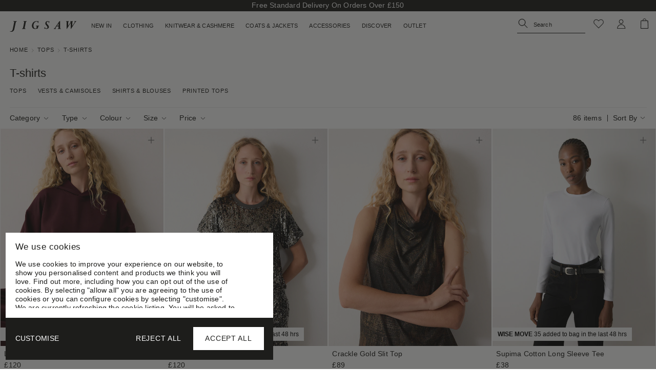

--- FILE ---
content_type: text/html; charset=utf-8
request_url: https://www.jigsaw-online.com/collections/t-shirts
body_size: 88120
content:















<!doctype html>
<html class="no-js" lang="en">
  <head>
    
<!-- Cookiebot Tag -->
<script
  id="Cookiebot"
  src="https://consent.cookiebot.com/uc.js"
  type="text/javascript"
  async
  data-cbid="d6430e17-5f5b-4b6c-8690-ee34d9b2e219"
>
</script>
<!-- End Cookiebot Tag -->

    
<script type="text/plain" data-cookieconsent="statistics">
    (function(c,l,a,r,i,t,y){
        c[a]=c[a]||function(){(c[a].q=c[a].q||[]).push(arguments)};
        t=l.createElement(r);t.async=1;t.src="https://www.clarity.ms/tag/"+i;
        y=l.getElementsByTagName(r)[0];y.parentNode.insertBefore(t,y);
    })(window, document, "clarity", "script", "q6660fxvs7");
  </script>
    

  <script data-cookieconsent="ignore">
    window.dataLayer = window.dataLayer || [];
    function gtag() {
      dataLayer.push(arguments);
    }
    gtag("consent", "default", {
      ad_personalization: "denied",
      ad_storage: "denied",
      ad_user_data: "denied",
      analytics_storage: "denied",
      functionality_storage: "denied",
      personalization_storage: "denied",
      security_storage: "granted",
      wait_for_update: 500,
    });
    gtag("set", "ads_data_redaction", true);
    gtag("set", "url_passthrough", true);
  </script>

  








<script>
  if (window.location.href.includes('/account/login') && window.location.href.includes('?checkout_url')) {
    window.dataLayer = window.dataLayer || [];
    dataLayer.push({
      page_type: 'Checkout',
      visitor_status: 'not logged in',
      environment: 'website',
    });

  } else {
    window.dataLayer = window.dataLayer || [];
    dataLayer.push({
      page_type: "Product list",
      
        visitor_status: 'not logged in',
      

      

      
      environment: 'website',
    });
  }
</script>
<script>
  window.dataLayer = window.dataLayer || [];
  dataLayer.push({
    
      login_status: 'Logged Out',
      user_type: 'Guest',
      customer_id: undefined,
      email_address: undefined,
      has_purchased: undefined,
    
    page_category: "Product list",
    
      site_language: "en",
      site_country: "GB",
    
    site_environment: "Production",
    
      category_name: "T-shirts",
      category_id: "272932962470",
      sub_category_name: undefined,
      sub_category_id: undefined,
    
    
      currency: "GBP",
    
  });
</script>


  <!-- Google Tag Manager -->
  
    <script>(function(w,d,s,l,i){w[l]=w[l]||[];w[l].push({'gtm.start':
    new Date().getTime(),event:'gtm.js'});var f=d.getElementsByTagName(s)[0],
    j=d.createElement(s),dl=l!='dataLayer'?'&l='+l:'';j.async=true;j.src=
    'https://www.googletagmanager.com/gtm.js?id='+i+dl;f.parentNode.insertBefore(j,f);
    })(window,document,'script','dataLayer','GTM-M4ZQ57');</script>
  
  <!-- End Google Tag Manager -->



    
<!-- Symplify --><!-- End Symplify -->

    
<!-- Wunderkind Smart Tag -->
<script type="text/plain" data-cookieconsent="marketing">
(function(d) {
    var e = d.createElement('script');
    e.src = d.location.protocol + '//tag.wknd.ai/5488/i.js';
    e.async = true;
    d.getElementsByTagName("head")[0].appendChild(e);
}(document));
</script>
<!-- End Wunderkind Smart Tag -->
<link href="//www.jigsaw-online.com/cdn/shop/t/572/assets/graphenehc.css?v=142281754211564289441761822907" rel="stylesheet" type="text/css" media="all" />
  <script
    src="https://jigsaw-1.store-uk1.advancedcommerce.services/graphenehc.js"
  ></script>
  <script>
    const waitForConsent = setInterval(() => {
      if (window.Cookiebot && window.Cookiebot.consent && typeof window.Cookiebot.consent.marketing === "boolean") {
        graphenehc.init({privacy_policy: window.Cookiebot.consent.marketing})
        window.clearInterval(waitForConsent);
      }
    }, 100);
  </script><meta charset="utf-8">
    <meta content="IE=edge" http-equiv="X-UA-Compatible">
    <meta name="viewport" content="width=device-width, initial-scale=1" />
    <meta content="#000000" name="theme-color">
    <link href="https://www.jigsaw-online.com/collections/t-shirts" rel="canonical">

    
      
<link href="//www.jigsaw-online.com/cdn/shop/files/favicon-32x32_72x.png?v=1627641992-72x72.png" rel="apple-touch-icon" sizes="72x72">
<link href="//www.jigsaw-online.com/cdn/shop/files/favicon-32x32_144x.png?v=1627641992-144x144.png" rel="apple-touch-icon" sizes="144x144">
<link href="//www.jigsaw-online.com/cdn/shop/files/favicon-32x32_196x.png?v=1627641992" sizes="196x196" rel="icon" type="image/png">
<link href="//www.jigsaw-online.com/cdn/shop/files/favicon-32x32_96x.png?v=1627641992" sizes="96x96" rel="icon" type="image/png">
<link href="//www.jigsaw-online.com/cdn/shop/files/favicon-32x32_32x.png?v=1627641992" sizes="32x32" rel="icon" type="image/png">
<link href="//www.jigsaw-online.com/cdn/shop/files/favicon-32x32_16x.png?v=1627641992" sizes="16x16" rel="icon" type="image/png">
<meta content="Jigsaw" name="application-name">
<meta content="#000000" name="msapplication-TileColor">
<meta content="//www.jigsaw-online.com/cdn/shop/files/favicon-32x32_small.png?v=1627641992" name="msapplication-TileImage">

    

    
      <script>
        const paramsToCheck = [
          'sort',
          'price',
          'size',
          'filter-master-colour',
          'filter-type',
          'filter-category',
          'variant',
          'page'
        ];

        const search = window.location.search;

        if (paramsToCheck.some(param => search.includes(`?${param}`) || search.includes(`&${param}`))) {
          const meta = document.createElement('meta');
          meta.name = "robots";
          meta.content = "noindex, nofollow";
          document.head.appendChild(meta);
        }
      </script>
    

    



  <title>Women&#39;s T-Shirts | Silk &amp; Long-Sleeved | Jigsaw</title>



    
      <meta content="Jigsaw&#39;s range of women&#39;s t-shirts, scoop tops and long sleeved cotton tops come in a variety of fits and styles. Discover our range of silk long sleeved roll tees, and short sleeved rolled tees for a relaxed casual look. Shop today to browse the full collection and find the right piece for you." name="description">
    

    

    
<style>
  :root {

    /**
     * Grid.
     */
    --grid-tiny: 320px;
    --grid-small: 576px;
    --grid-medium: 821px;
    --grid-large: 1024px;
    --grid-x-large: 1367px;
    --grid-wide: 1441px;

    /**
     * Spacing.
     */
    --spacing-3xs: 0.125rem;
    --spacing-2xs: 0.25rem;
    --spacing-xs: 0.5rem;
    --spacing-s: 0.75rem;
    --spacing-m: 1rem;
    --spacing-l: 1.5rem;
    --spacing-xl: 2rem;
    --spacing-2xl: 2.5rem;
    --spacing-3xl: 3rem;
    --gutter-width: 1.25rem;

    /**
     * Layers.
     */
    --layer-base: 0;
    --layer-flat: 1;
    --layer-raised: 2;
    --layer-sticky: 8;
    --layer-overlay: 12;
    --layer-temporary: 16;
    --layer-pop-out: 24;

    /**
     * Colors.
     */
    --color-primary: rgb(0, 0, 0);
    --color-secondary: rgb(99, 115, 129);
    --color-text-primary: rgb(0, 0, 0);
    --color-text-secondary: rgb(81, 81, 81);
    --color-text-light: rgb(173, 173, 173);
    --color-text-inverse: rgb(255, 255, 255);
    --color-background-dark: rgb(0, 0, 0);
    --color-background-light: rgb(246, 246, 246);
    --color-background-white: rgb(255, 255, 255);
    --color-border-dark: rgb(173, 173, 173);
    --color-border-light: rgb(239, 239, 239);
    --color-link: rgb(69, 110, 150);
    --color-link-hover: rgb(25, 120, 212);
    --color-button: rgb(30, 144, 255);
    --color-button-hover: rgb(25, 120, 212);

    /**
     * Typography
     */
    --font-body: 'Arial', 'Helvetica', system-ui;

    --ms-minus-2-5: 10.14301px;
    --ms-minus-2: 11.11111px;
    --ms-minus-1: 13.33333px;
    --ms-0-5: 14.8px;
    --ms-0: 16px;
    --ms-1: 19.2px;
    --ms-2: 23.04px;
    --ms-3: 27.648px;
    --ms-4: 33.1776px;
    --ms-7: 57.33089px;

    --weight-thin: 100;
    --weight-extra-light: 200;
    --weight-light: 300;
    --weight-book: 400;
    --weight-medium: 500;
    --weight-semibold: 600;
    --weight-bold: 700;
    --weight-heavy: 800;
    --weight-black: 900;

    --baseline: 1rem;
    --line-height-meta: 1.1;
    --line-height-body: 1.5;
    --line-height-caption: 1.1;
    --line-height-display: 1.05;
    --letter-spacing-body: 0;
    --letter-spacing-display: 0;
    --letter-spacing-subtitle: 0.3px;
    --letter-spacing-button: 0.7px;
    --letter-spacing-label: 0.2px;
  }
</style>


<style>

  /**
   * Reset.
   */
  *,
  :after,
  :before,
  html {
    box-sizing: border-box;
  }

  body,
  html {
    height: 100%;
    font-size: var(--ms-0-5);
    -moz-osx-font-smoothing: grayscale;
    -webkit-font-smoothing: antialiased;
    line-height: var(--line-height-body);
    text-rendering: optimizeLegibility;
    -webkit-text-size-adjust: 100%;
    -ms-text-size-adjust: 100%;
    text-size-adjust: 100%;
    margin: 0;
  }

  main {
    display: block;
    width: 100%;
  }

  h1 {
    font-size: 2em;
    margin: 0.67em 0;
  }

  a {
    background-color: transparent;
  }

  button,
  input,
  select {
    -webkit-appearance: none;
    -moz-appearance: none;
    appearance: none;
    border-radius: 0;
    background-color: transparent;
    color: #adadad;
    font-family: inherit;
    font-size: 100%;
    line-height: 1.15;
    margin: 0;
    padding: 0;
    border: 0;
  }

  a,
  button,
  input,
  label,
  select {
    font-family: inherit;
    -ms-touch-action: manipulation;
    touch-action: manipulation;
  }

  .icon {
    display: inline-block;
    fill: currentColor;
    height: 24px;
    vertical-align: middle;
    width: 24px;
  }

  svg circle,
  svg g,
  svg path {
    max-width: 100%;
  }

  .button {
    border: 1px solid transparent;
  }

  .icon-fallback-text {
    border: 0;
    clip: rect(0 0 0 0);
    -webkit-clip-path: inset(100%);
    clip-path: inset(100%);
    height: 1px;
    margin: -1px;
    overflow: hidden;
    padding: 0;
    position: absolute;
    white-space: nowrap;
    width: 1px;
  }

  img,
  picture,
  video {
    margin: 0;
    max-width: 100%;
  }

  /**
   * Helpers.
   */
  .critical-hide {
    display: none;
  }

  .critical-clear {
    opacity: 0;
    transition: opacity 0.6s cubic-bezier(0.785, 0.135, 0.15, 0.86);
    visibility: hidden;
  }

  .main-content .shopify-section {
    display: none;
  }

  .main-content .shopify-section:first-child {
    display: inherit;
  }

  .is-hidden,
  .visually-hidden {
    border: 0;
    clip: rect(0 0 0 0);
    -webkit-clip-path: inset(100%);
    clip-path: inset(100%);
    height: 1px;
    margin: -1px;
    overflow: hidden;
    padding: 0;
    position: absolute;
    white-space: nowrap;
    width: 1px;
  }

  .text-center {
    text-align: center;
  }

  .text-right {
    text-align: right;
  }

  /**
   * Grid.
   */
  .container {
    margin: 0 auto;
    max-width: var(--grid-wide);
    padding: 0 var(--gutter-width);
  }

  .container.full-width {
    max-width: 2650px;
  }

  .row {
    margin-bottom: var(--spacing-m);
    margin-left: auto;
    margin-right: auto;
  }

  .row:last-child {
    margin-bottom: 0;
  }

  .row.no-margin {
    margin: 0;
  }

  .row:after {
    clear: both;
    content: '';
    display: table;
  }

  .row .col {
    box-sizing: border-box;
    float: left;
    min-height: 1px;
    padding: 0;
  }

  .row .col.xs2 {
    left: auto;
    margin-left: auto;
    right: auto;
    width: 16.66667%;
  }

  .row .col.xs3 {
    left: auto;
    margin-left: auto;
    right: auto;
    width: 25%;
  }

  .row .col.xs6 {
    left: auto;
    margin-left: auto;
    right: auto;
    width: 50%;
  }

  .row .col.xs12 {
    left: auto;
    margin-left: auto;
    right: auto;
    width: 100%;
  }

  .row .col.offset-xs1 {
    margin-left: 8.33333%;
  }

  /**
   * Typography.
   */
  body,
  html {
    font-family: var(--font-body);
  }

  .d1 {
    font-size: var(--ms-6);
    letter-spacing: var(--letter-spacing-display);
    line-height: var(--line-height-display);
  }

  h1 {
    font-size: var(--ms-5);
    line-height: var(--line-height-display);
    margin: 0 0 var(--spacing-xl);
  }

  h2 {
    font-size: var(--ms-4);
    line-height: var(--line-height-display);
    margin: 0 0 var(--spacing-l);
  }

  .h3,
  h3 {
    font-size: var(--ms-3);
    line-height: var(--line-height-display);
    margin: 0 0 var(--spacing-m);
  }

  .subtitle-1 {
    font-size: var(--ms-minus-1);
    font-weight: var(--weight-bold);
    letter-spacing: 0;
  }

  .subtitle-2 {
    font-size: var(--ms-minus-2);
    font-weight: var(--weight-bold);
    letter-spacing: 0;
  }

  p {
    font-family: var(--font-body);
    font-size: var(--ms-minus-1);
    line-height: var(--line-height-body);
    margin: 0 0 var(--spacing-l);
  }

  p:last-child {
    margin-bottom: 0;
  }

  .text-link,
  a {
    color: var(--color-link);
    text-decoration: none;
  }

  .text-link {
    background: none;
    border: 0;
    font: inherit;
    padding: 0;
    text-decoration: underline;
  }

  label {
    font-size: var(--ms-minus-2);
    font-weight: var(--weight-bold);
    letter-spacing: 0;
  }

  .caption {
    font-size: var(--ms-minus-2);
  }

  ul {
    font-size: var(--ms-minus-1);
    line-height: var(--line-height-body);
  }

  @media (min-width: 821px) {
    .row .col.m6 {
      left: auto;
      margin-left: auto;
      right: auto;
      width: 50%;
    }
  }

  @media (min-width: 1024px) {
    .d1 {
      font-size: var(--ms-7);
    }

    h1 {
      font-size: var(--ms-6);
    }

    h2 {
      font-size: var(--ms-5);
    }

    .h3,
    h3 {
      font-size: var(--ms-4);
    }

    .subtitle-1 {
      font-size: var(--ms-0);
    }

    .subtitle-2 {
      font-size: var(--ms-minus-1);
    }

    p {
      font-size: var(--ms-0);
    }

    label {
      font-size: var(--ms-minus-1);
    }

    ul {
      font-size: var(--ms-minus-1);
    }
  }
</style>


<style>
  .navlist {
    line-height: var(--line-height-meta);
    list-style-type: none;
    margin: 0 0 var(--spacing-l);
    padding: 0;
  }

  .navlist__item:not(:last-child) {
    margin-bottom: var(--spacing-2xs);
  }

  .navlist__link {
    color: var(--color-text-primary);
    display: inline-block;
  }

  /**
   * Announcement bar.
   */
  .announcement-bar {
    background-color: var(--color-primary);
    color: var(--color-text-inverse);
    display: none;
    height: 22px;
    justify-content: center;
    padding: var(--spacing-2xs) 0;
    position: relative;
    text-align: center;
    z-index: var(--layer-sticky);
  }

  .announcement-bar__text {
    color: var(--color-text-inverse);
    font-size: var(--ms-0-5);
    letter-spacing: 0.2px;
    line-height: 1;
    margin: 0;
    opacity: 0;
    text-decoration: none;
  }

  .announcement-bar__text p {
    font-size: var(--ms-0-5);
    line-height: 1;
  }

  .announcement-bar.is-active {
    display: flex;
  }

  /**
   * Site header.
   */
  .site-nav,
  .site-nav li {
    margin: 0;
  }

  .site-nav > li {
    height: 55px;
    padding: 1.2rem var(--spacing-s) 1.3rem;
  }

  .site-nav {
    list-style-type: none;
    align-content: center;
    display: flex;
    justify-content: center;
  }

  .site-nav__item.site-nav__item--has-dropdown {
    position: relative;
  }

  .site-nav__item--sale {
    opacity: 0;
    visibility: hidden;
  }

  .site-nav__link {
    color: currentColor;
    display: inline-block;
    font-size: 13.5104897518px;
    font-weight: var(--weight-book);
    letter-spacing: var(--letter-spacing-label);
    text-decoration: none;
    text-transform: uppercase;
  }

  .site-nav__link__meta {
    bottom: var(--spacing-xs);
    margin-left: var(--spacing-2xs);
    position: relative;
  }

  .meta {
    font-size: 8.5648148148px;
    font-weight: var(--weight-semibold);
    line-height: 1.35;
  }

  .site-nav__caret {
    border: 0;
    display: block;
    height: 0;
    min-height: 0;
    padding: 0;
    width: 0;
  }

  .site-header__inner {
    justify-content: space-between;
    position: relative;
  }

  .site-header__inner,
  .site-header__hamburger {
    align-items: center;
    display: flex;
  }

  .site-header__hamburger {
    flex: none;
  }

  .site-header__masthead {
    align-items: center;
    background-color: var(--color-text-inverse);
    color: var(--color-text-primary);
    padding: 0.46rem 0 0.86rem;
    position: relative;
    will-change: padding;
  }

  .site-header__brand {
    display: flex;
    flex: 1;
    justify-content: center;
    margin: auto;
  }

  .site-header__logo {
    margin: 0;
    height: var(--spacing-xl);
    padding-top: 0.6rem;
    width: 130px;
  }

  .site-header__logo svg {
    display: block;
    width: 100%;
  }

  .site-header__navbar {
    display: none;
  }

  .site-header__misc {
    justify-content: flex-end;
    margin-right: calc(-1 * var(--spacing-xs));
  }

  .site-header__misc {
    align-items: center;
    display: flex;
  }

  .site-header__icon {
    align-items: center;
    background: none;
    border: 0;
    color: inherit;
    display: flex;
    font: inherit;
    height: 36px;
    justify-content: center;
    margin: 0 var(--spacing-xs);
    padding: 0;
    position: relative;
    text-decoration: none;
    width: 36px;
  }

  .site-header__icon.site-header__icon--cart {
    margin-right: 0;
  }

  .site-header__icon.site-header__icon--hamburger {
    margin-left: calc(-1 * var(--spacing-xs));
  }

  .site-header__misc .site-header__icon--search {
    display: none;
  }

  .site-header__misc .site-header__icon--wishlist {
    display: none;
  }

  .site-header__account-dropdown {
    list-style-type: none;
    margin: 0;
    padding: 0;
    position: relative;
  }

  /**
   * Badge.
   */
  .site-header__icon .badge {
    font-size: var(--ms-minus-2-5);
    height: 1.125rem;
    min-height: 0;
    opacity: 1;
    padding: 0;
    position: absolute;
    right: -2px;
    top: 2px;
    width: 1.125rem;
  }

  .site-header__icon--wishlist.wk-link .wk-icon .icon {
    width: 24px;
    height: 24px;
  }

  .site-header__icon .badge.badge--round {
    min-height: 0;
  }

  .site-header__icon__search-close {
    display: none;
  }

  .badge {
    border-radius: 8rem;
    line-height: 1;
    text-align: center;
    vertical-align: baseline;
    white-space: nowrap;
  }

  .badge.badge--round {
    align-items: center;
    display: flex;
    justify-content: center;
    min-height: 24px;
    min-width: 18px;
    padding: var(--spacing-2xs) var(--spacing-xs);
  }

  .badge.badge--primary {
    background-color: var(--color-text-primary);
    border: 1px solid var(--color-primary);
    color: var(--color-text-inverse);
  }

  .flag-icon {
    background-color: #acacac;
    display: inline-block;
    line-height: var(--baseline);
    width: 1.33333333em;
  }

  /**
  * Transparent Header override.
  */
  .transparent-header .site-header__masthead {
    background-color: transparent;
    color: var(--color-text-inverse);
  }

  .transparent-header .site-header__masthead .site-header__icon {
    color: var(--color-text-inverse);
  }

  .transparent-header .site-header__masthead .wk-filled.site-header__icon.site-header__icon--wishlist {
    color: var(--color-primary);
  }

  .transparent-header .site-header__masthead .site-header__icon.site-header__icon--wishlist {
    color: var(--color-inverse);
  }

  .transparent-header .site-header__masthead .site-header__icon.site-header__icon--wishlist.wishlist__white {
    color: var(--color-inverse);
  }

  .transparent-header .site-header__masthead .site-logo {
    color: var(--color-text-inverse);
  }

  .transparent-header path {
    fill: currentColor;
  }

  .transparent-header rect {
    fill: currentColor;
  }

  .transparent-header .stroke {
    stroke: currentColor;
  }

  @media (max-width: 820px) {
    .site-header__misc {
      min-width: 94px;
    }

    .site-header__misc .site-header__icon--wishlist {
      display: flex;
    }

    .site-header__account-dropdown {
      display:none;
    }
  }

  @media (max-width: 375px) {
    .site-header__misc {
      min-width: 84px;
    }

    .site-header__icon {
      margin: 0 var(--spacing-2xs);
    }
  }

  @media (max-width: 330px) {
    .site-header__misc {
      min-width: 72px;
    }

    .site-header__icon {
      margin: 0;
    }
  }

  @media (min-width: 1080px) {
    .badge {
      padding: 0var(--spacing-2xs) var(--spacing-s);
    }

    .navlist__link {
      padding: 0;
    }

    .site-header__brand {
      max-width: 130px;
    }

    .site-header__inner {
      justify-content: normal;
    }

    .site-header__hamburger {
      display: none;
    }

    .site-header__masthead {
      height: 100%;
      padding: 0;
    }

    .site-header__navbar {
      align-items: center;
      display: flex;
      justify-content: flex-start;
      min-width: 570px;
    }

    .site-header__logo {
      padding-top: 0.43rem;
    }

    .site-header__left .site-header__misc {
      min-width: 394px;
      padding-bottom: 0.4rem;
      order: 3;
    }

    .site-header__icon.site-header__icon--hamburger {
      display: none;
    }

    .site-header__icon.site-header__icon--account,
    .site-header__icon.site-header__icon--search {
      display: flex;
      align-items: center;
    }

    .site-header__hamburger .site-header__icon--search {
      display: none;
    }

    .site-header__misc .site-header__icon--wishlist {
      display: flex;
    }

    .site-header__misc .site-header__icon--wishlist.wk-link .wk-icon {
      margin: 0;
    }

    .site-header__misc .site-header__icon--wishlist.wk-link .wk-icon .icon {
      width: var(--spacing-l);
      height: var(--spacing-l);
    }

    .site-header__misc .site-header__icon--search {
      display: flex;
      border-bottom: 1px solid;
      justify-content: flex-start;
      width: 230px;
    }

    .site-nav {
      margin-left:0;
      padding-left: var(--gutter-width);
    }

    .site-header__icon--search .site-nav__link {
      font-weight: normal;
      height: auto;
      margin-right: var(--spacing-xs);
      padding: 0;
      position: relative;
      text-transform: none;
      top: var(--spacing-3xs);
    }

    .site-header__icon--search .icon__search {
      margin-right: var(--spacing-2xs);
    }

    .site-header__brand {
      max-width: 130px;
    }

    .site-header__left .site-header__brand {
      order: 1;
    }

    .site-header__left .site-header__navbar {
      min-width: auto;
      order: 2;
      width: 100%;
    }
  }
</style>


    










<meta content="Jigsaw" property="og:site_name">
<meta content="https://www.jigsaw-online.com/collections/t-shirts" property="og:url">
<meta content="T-shirts" property="og:title">
<meta content="product.group" property="og:type">
<meta content="Jigsaw&#39;s range of women&#39;s t-shirts, scoop tops and long sleeved cotton tops come in a variety of fits and styles. Discover our range of silk long sleeved roll tees, and short sleeved rolled tees for a relaxed casual look. Shop today to browse the full collection and find the right piece for you." property="og:description">





<meta content="@" name="twitter:site">
<meta content="summary_large_image" name="twitter:card">
<meta content="T-shirts" name="twitter:title">
<meta content="Jigsaw&#39;s range of women&#39;s t-shirts, scoop tops and long sleeved cotton tops come in a variety of fits and styles. Discover our range of silk long sleeved roll tees, and short sleeved rolled tees for a relaxed casual look. Shop today to browse the full collection and find the right piece for you." name="twitter:description">

    















<script>
  document.documentElement.className = document.documentElement.className.replace('no-js', '');

  window.theme = {
    template: "collection",
    strings: {
      addToCart: "Add to bag",
      addingToCart: "Adding to bag",
      addedToCart: "Added",
      backInStock: {
        emailErrorMessage: "Please enter a valid email address."
      },
      cart: {
        general: {
          continue_browsing: "Continue browsing",
          continue_browsing_link: "\/collections\/new-in-womens",
          empty: "Your shopping bag is empty",
          remove: "Remove",
          title: "My Bag",
          shipping_at_checkout: "Calculated at checkout",
          shipping_free: "Free"
        },
        label: {
          quantity: "Quantity"
        }
      },
      checkout: {
        text_regular: "You\u0026#39;ll receive an email when your order is ready.",
        text_preorder: "You\u0026#39;ll receive an email when your order is on its way. Your pre-order will arrive to our warehouse soon, we\u0026#39;ll send you a second email when this is ready to be shipped to your delivery address."
      },
      checkStoreStock: {
        viewMap: "View Map",
        hideMap: "Hide Map"
      },
      giftCardInternational: "Gift Cards are only available to purchase and redeem in the UK",
      giftWithPurchase: {
        qualified: "You\u0026#39;ve qualified for a gift!",
        qualifiedFree: "You\u0026#39;ve qualified for a free gift",
        added: "Gift added!",
        addedFree: "Free gift added",
        priceProgress: "Spend {{ trigger_price }} more to get a {{ product }}, worth {{ product_price }}",
        productProgress: "Receive a {{ product }}, {{ product_price }} if you purchase {{ trigger_product }} today",
        collectionProgress: "Receive a {{ product }}, {{ product_price }} if you purchase something from our {{ trigger_collection }} collection today"
      },
      klarnaLabel: "Monthly payments available",
      low_stock_message: {
        multiple: "Only %quantity% left in stock",
        single: "Only 1 left in stock"
      },
      newsletter_form: {
        confirmation: "Thanks for subscribing",
        existing: "You are already subscribed",
        error:  "There was an error submitting the form, please try again in 10 minutes"
      },
      onestock: {
        deliveryMessagePDP: "Order this item by \u003cstrong\u003e{{ cutoff }}\u003c\/strong\u003e and get it delivered {{ tomorrow }} \u003cstrong\u003e{{ end }}\u003c\/strong\u003e.",
        deliveryMessageNextDayPDP: "Order this item in the next \u003cstrong\u003e{{ cutoff }}\u003c\/strong\u003e and get it delivered {{ tomorrow }} \u003cstrong\u003e{{ end }}\u003c\/strong\u003e.",
        deliveryMessageCart: "Order by \u003cstrong\u003e{{ cutoff }}\u003c\/strong\u003e and get your items delivered {{ tomorrow }} \u003cstrong\u003e{{ end }}\u003c\/strong\u003e.",
        deliveryMessageNextDayCart: "Order in \u003cstrong\u003e{{ cutoff }}\u003c\/strong\u003e with UK Next Day Delivery and get your items delivered {{ tomorrow }} \u003cstrong\u003e{{ end }}\u003c\/strong\u003e.",
        deliveryMessagePartialNextDayDelivery: "Some of your items are available for \u003cstrong\u003eNext Day Delivery.\u003c\/strong\u003e ",
        availableNextDayDelivery: "Available for Next Day Delivery",
        notAvailableNddCart: "Next Day delivery is unavailable for the items in this order, apologies",
        harperUnavailable: "Not available for Try at Home",
        cartUpdated: "Some items have been removed from your cart due to unavailable stock in your country"
      },
      preorder: "Pre-Order",
      preorder_message: "This item is due to be shipped on %%date%%.",
      productPrice: {
        fromText:  "From",
        youSave: "{{ percentage }}% OFF",
        outfitsRecs: "COMPLETE THE LOOK"
      },
      prompt: "Select options",
      search: {
        title:  "Search the store",
        noResults: "You may have typed your word incorrectly, or are being too specific. Try using a broader search phrase or try one of our most popular areas:"
      },
      soldOut: "Out of stock",
      unavailable: "Out of Stock",
    },bankHolidaysArray: [
      
        "2025-12-25",
      
        "2025-12-26",
      
        "2026-01-01",
      
        "2026-04-03",
      
        "2026-04-06",
      
        "2026-05-04",
      
        "2026-05-25",
      
        "2026-08-31",
      
        "2026-12-25",
      
        "2026-12-28",
      
        "2027-01-01",
      
        "2027-03-26",
      
        "2027-03-29",
      
        "2027-05-03",
      
        "2027-05-31",
      
        "2027-08-30",
      
        "2027-12-27",
      
        "2027-12-28",
      
        "2028-01-03",
      
    ],
    collection: {
      
        title: "T-shirts",
        handle: "t-shirts",
        id: 272932962470,
        currentTags: [
          
        ],
      
      saleEnable: false,
      saleEnableAll: false,
      saleEarlyAccess: false,
      saleParam: "sale=true",
      saleExpiration: 1
    },
    currency: "GBP",
    
    customer: {
      loggedIn: false,
      sale: false,
      site_country: "GB",
      
      
    },
    features: {
      cartAddOn: false,
      cartAddOnMessage: false,
      cartAddOnProduct: null,
      freeShippingNotification: true,
      inventoryThreshold: 5,
      enableHarper: true,
      enableHarperOilStock: false,
      enableOilNextDay: true,
      validateSvsGiftCardApi: "https:\/\/jigsaw-production.azurewebsites.net\/api\/svs-giftcard-integration\/validate-gift-card",
      youSaveCategoryEnabled: true,
      youSaveInternationalEnabled: true,
      googleMapsFeaturesDataUrl: "https:\/\/jigsawimagestorage.blob.core.windows.net\/jigsaw\/google-map-data.json",
      onestockNotification: "warehouse",
      markerIcon: "\/\/www.jigsaw-online.com\/cdn\/shop\/files\/marker.png?v=8356326432121959618",
      plpBorderMessage1: "",
      plpBorderMessage2: null,
      enablePlpMessage: false,
      futureSaleEnable: false,
      futureSaleMessage: "-{{ percentage }}% FROM 09\/07 AT 21:00",
      futureSaleColour: "#e13505",
      adventCookie: "",
      adventMessage: "",
      adventPlpEnabled: false,
      adventActiveMessage: "",
      adventBannerColour: "#78b3b1",
      adventTextColour: "#FFFFFF",
      adventStripeMessage: "",
      adventCart: "",
      badgeColour: "#1d1d1b",
      enableDesktopSwatches: true,
      enableMobileSwatches: false,
      enableTextFade: true,
      enableSizeButtons: true,
      enableCuratedForYou: false
    },
    fileUrl: "\/\/www.jigsaw-online.com\/cdn\/shop\/files\/",
    fileVersion: "74939",
    
    freeShipping: {
      messages: {
        blank: "Free standard delivery on orders over #value#",
        partial: "You are #value# away from free standard delivery",
        ideal: "You are eligible for free standard delivery"
      },
      threshold: 150.00,
      progressBar: false
    },
    
    moneyFormat: "£{{amount}}",
    pageType: "collection",
    
    storeUrl: "jigsaw-uk.myshopify.com"
  };
</script>

    

<!-- Microsoft UET -->
<script>
  (function(w,d,t,r,u){var f,n,i;w[u]=w[u]||[],f=function(){var o={ti:"5696787", disableAutoPageView: true, enableAutoSpaTracking: false};o.q=w[u],w[u]=new UET(o),w[u].push("pageLoad")},n=d.createElement(t),n.src=r,n.async=1,n.onload=n.onreadystatechange=function(){var s=this.readyState;s&&s!=="loaded"&&s!=="complete"||(f(),n.onload=n.onreadystatechange=null)},i=d.getElementsByTagName(t)[0],i.parentNode.insertBefore(n,i)})(window,document,"script","//bat.bing.com/bat.js","uetq");

  window.uetq = window.uetq || [];
  window.uetq.push('consent', 'default', {
    'ad_storage': 'denied'
  });
</script><!-- Hotjar Tracking Code for https://www.jigsaw-online.com/ -->
<script type="text/plain" data-cookieconsent="statistics">
  (function(h,o,t,j,a,r){
    h.hj=h.hj||function(){(h.hj.q=h.hj.q||[]).push(arguments)};
    h._hjSettings={hjid:2468492,hjsv:6};
    a=o.getElementsByTagName('head')[0];
    r=o.createElement('script');r.async=1;
    r.src=t+h._hjSettings.hjid+j+h._hjSettings.hjsv;
    a.appendChild(r);
  })(window,document,'https://static.hotjar.com/c/hotjar-','.js?sv=');
</script>

<!-- Klarna Services -->


<!-- Harper -->

  <script>
    var _harper =_harper ||[];
    (function(){
    setTimeout(function(){
    var d =document,
    f =d.getElementsByTagName('script')[0],
    s =d.createElement('script');
    s.type ='text/javascript';
    s.async=true;
    s.src ='https://p.harperstatic.com/shopify/cwh.min.h2.js';
    f.parentNode.insertBefore(s,f);})})();
  </script>
  <div id="harper-identification" class="62fba1c33773c83bdebd83fe"></div>


<!-- Start of jigsawonlineuk Zendesk Widget script -->
<style>
  iframe#launcher {
    bottom: 4px !important;
    margin: 0 !important;
    right: 60px !important;
    z-index:21 !important;
    
      display:none;
    
  }
  .wrapper-AtBcr {
      border-radius: unset;
  }
  @media only screen and (max-width:639px) {
    iframe#launcher {
      bottom: 30px !important;
    }
  }
</style>
<script id="ze-snippet" src="https://static.zdassets.com/ekr/snippet.js?key=9ae63f76-a62b-4392-b399-c9ff2f70fdec" async></script>
<!-- End of jigsawonlineuk Zendesk Widget script -->


  <!-- TAGGSTAR -->
  <script>
    (function(w, d, k, s) { w["taggstar"] = w["taggstar"] || { lib: {}, tm: { "key": k, "style": typeof s === "undefined" ? true : s } }; var f = d.getElementsByTagName("script")[0],
      j = d.createElement("script");
      j.async = true;
      j.src = "//cdn.taggstar.com/js/2431095/taggstar.min.js";
      f.parentNode.insertBefore(j, f); })(window, document, "jigsawonlinecom");
  </script>



    
      

<script type="text/javascript">
  function initAppmate(Appmate){
    Appmate.wk.on({
      'click [data-wk-add-product]': eventHandler(function(){
        var productId = this.getAttribute('data-wk-add-product');
        var select = Appmate.wk.$('form select[name="id"]');
        var variantId = select.length ? select.val() : undefined;
        var banner = document.querySelector('.wishlist-message');
        var wishListContainer = document.querySelector('.product-form__title-wishlist-wrap');
        var siteHeader = document.querySelector('.site-header-wrapper');
        if (banner !== null && this.closest('#quick-view') === null) {
          if (siteHeader.classList.contains('is-collapsed')) {
            banner.classList.add('wishlist-message__offset');
          } else {
            banner.classList.remove('wishlist-message__offset');
          }
          banner.classList.add('wishlist-message__active');
          wishListContainer.classList.add('wishlist-message__disabled');
          setTimeout(() => {
              banner.classList.remove('wishlist-message__active');
              wishListContainer.classList.remove('wishlist-message__disabled');
          }, 3000);
        }
        Appmate.wk.addProduct(productId, variantId).then(function(product) {
          var variant = product.selected_or_first_available_variant || {};
          Frame.EventBus.emit('DataLayer:wishlistAdd', product);
          sendTracking({
            hitType: 'event',
            eventCategory: 'Wishlist',
            eventAction: 'WK Added Product',
            eventLabel: 'Wishlist King',
          }, {
            id: variant.sku || variant.id,
            name: product.title,
            category: product.type,
            brand: product.vendor,
            variant: variant.title,
            price: variant.price
          }, {
            list: "" || undefined
          });
        });
      }),
      'click [data-wk-remove-product]': eventHandler(function(){
        var productId = this.getAttribute('data-wk-remove-product');
        Appmate.wk.removeProduct(productId).then(function(product) {
          var variant = product.selected_or_first_available_variant || {};
          sendTracking({
            hitType: 'event',
            eventCategory: 'Wishlist',
            eventAction: 'WK Removed Product',
            eventLabel: 'Wishlist King',
          }, {
            id: variant.sku || variant.id,
            name: product.title,
            category: product.type,
            brand: product.vendor,
            variant: variant.title,
            price: variant.price
          }, {
            list: "" || undefined
          });
        });
      }),
      'click save-for-later': eventHandler(function(){
        var productId = this.closest('.cart-table__item-wrapper').getAttribute('data-id');
        var variantId = this.getAttribute('data-variant-id');
        Appmate.wk.addProduct(productId, variantId).then(function(product) {
          var variant = product.selected_or_first_available_variant || {};
          Frame.EventBus.emit('DataLayer:wishlistAdd', product);
          sendTracking({
            hitType: 'event',
            eventCategory: 'Wishlist',
            eventAction: 'WK Added Product',
            eventLabel: 'Wishlist King',
          }, {
            id: variant.sku || variant.id,
            name: product.title,
            category: product.type,
            brand: product.vendor,
            variant: variant.title,
            price: variant.price
          }, {
            list: "" || undefined
          });
        });
      }),
      'click [data-wk-remove-item]': eventHandler(function(){
        var itemId = this.getAttribute('data-wk-remove-item');
        fadeOrNot(this, function() {
          Appmate.wk.removeItem(itemId).then(function(product){
            var variant = product.selected_or_first_available_variant || {};
            sendTracking({
              hitType: 'event',
              eventCategory: 'Wishlist',
              eventAction: 'WK Removed Product',
              eventLabel: 'Wishlist King',
            }, {
              id: variant.sku || variant.id,
              name: product.title,
              category: product.type,
              brand: product.vendor,
              variant: variant.title,
              price: variant.price
            }, {
              list: "" || undefined
            });
          });
        });
      }),
      'click [data-wk-clear-wishlist]': eventHandler(function(){
        var wishlistId = this.getAttribute('data-wk-clear-wishlist');
        Appmate.wk.clear(wishlistId).then(function() {
          sendTracking({
            hitType: 'event',
            eventCategory: 'Wishlist',
            eventAction: 'WK Cleared Wishlist',
            eventLabel: 'Wishlist King',
          });
        });
      }),
      'click [data-wk-share]': eventHandler(function(){
        var params = {
          wkShareService: this.getAttribute("data-wk-share-service"),
          wkShare: this.getAttribute("data-wk-share"),
          wkShareImage: this.getAttribute("data-wk-share-image")
        };
        var shareLink = Appmate.wk.getShareLink(params);

        sendTracking({
          hitType: 'event',
          eventCategory: 'Wishlist',
          eventAction: 'WK Shared Wishlist (' + params.wkShareService + ')',
          eventLabel: 'Wishlist King',
        });

        switch (params.wkShareService) {
          case 'link':
            Appmate.wk.$('#wk-share-link-text').addClass('wk-visible').find('.wk-text').html(shareLink);
            var copyButton = Appmate.wk.$('#wk-share-link-text .wk-clipboard');
            var copyText = copyButton.html();
            var clipboard = Appmate.wk.clipboard(copyButton[0]);
            clipboard.on('success', function(e) {
              copyButton.html('Link copied');
              setTimeout(function(){
                copyButton.html(copyText);
              }, 2000);
            });

            document.addEventListener('click', function (evt) {
              if(evt.target.id == 'wk-share-link-text-close') {
                Appmate.wk.$('#wk-share-link-text').removeClass('wk-visible');
              }

              if(evt.target.id == 'wk-share-link-text-container' ||
                evt.target.closest('#wk-share-link-text-container')
              ) {
                return;
              }
              Appmate.wk.$('#wk-share-link-text').removeClass('wk-visible');
            });

            break;
          case 'email':
            window.location.href = shareLink;
            break;
          case 'contact':
            var contactUrl = '/pages/contact';
            var message = 'Here is the link to my list:\n' + shareLink;
            window.location.href=contactUrl + '?message=' + encodeURIComponent(message);
            break;
          default:
            window.open(
              shareLink,
              'wishlist_share',
              'height=590, width=770, toolbar=no, menubar=no, scrollbars=no, resizable=no, location=no, directories=no, status=no'
            );
        }
      }),
      'click [data-wk-move-to-cart]': eventHandler(function(){
        var $elem = Appmate.wk.$(this);
        var productId = $elem[0].getAttribute('data-product-id');
        var item = this.getAttribute('data-wk-move-to-cart');
        var formData = $elem.parents('form').serialize();

        $elem.prop("disabled", true);
        $elem.prop("value", "Adding to bag");
        $elem.addClass('is-loading');

        fadeOrNot(this, function(){
          Appmate.wk
            .addToCart(formData)
            .then(function(){
              var product = Appmate.wk.getProduct(productId);
              var variant = product.selected_or_first_available_variant || {};

              $elem.prop("disabled", false);
              $elem.removeClass('is-loading');

              sendTracking({
                hitType: 'event',
                eventCategory: 'Wishlist',
                eventAction: 'WK Added to Cart',
                eventLabel: 'Wishlist King',
                hitCallback: function() {
                  Frame.EventBus.emit('AjaxCart:itemAdded', product);

                  setTimeout(function(){
                    Appmate.wk.removeProduct(productId);
                  }, 400);
                }
              }, {
                id: variant.sku || variant.id,
                name: product.title,
                category: product.type,
                brand: product.vendor,
                variant: variant.title,
                price: variant.price,
                quantity: 1,
              }, {
                list: "" || undefined
              });
            });
        });
      }),
      'render .wk-option-select': function(elem){
        appmateOptionSelect(elem);
      },
      'login-required': function (intent) {
        var redirect = {
          path: window.location.pathname,
          intent: intent
        };
        window.location = '/account/login?wk-redirect=' + encodeURIComponent(JSON.stringify(redirect));
      },
      'ready': function () {
        fillContactForm();

        var redirect = Appmate.wk.getQueryParam('wk-redirect');
        if (redirect) {
          Appmate.wk.addLoginRedirect(Appmate.wk.$('#customer_login'), JSON.parse(redirect));
        }
        var intent = Appmate.wk.getQueryParam('wk-intent');
        if (intent) {
          intent = JSON.parse(intent);
          switch (intent.action) {
            case 'addProduct':
              Appmate.wk.addProduct(intent.product, intent.variant)
              break;
            default:
              console.warn('Wishlist King: Intent not implemented', intent)
          }
          if (window.history && window.history.pushState) {
            history.pushState(null, null, window.location.pathname);
          }
        }
      }
    });

    Appmate.init({
      shop: {
        domain: 'jigsaw-uk.myshopify.com'
      },
      session: {
        customer: ''
      },
      globals: {
        settings: {
          app_wk_icon: 'heart',
          app_wk_share_position: 'top',
          app_wk_products_per_row: 4,
          app_wk_hp_colour: true,
          money_format: '£{{amount}}',
          root_url: ''
        },
        customer: '',
        customer_accounts_enabled: true,
      },
      wishlist: {
        filter: function(product) {
          return !product.hidden;
        },
        loginRequired: false,
        handle: '/pages/wishlist',
        proxyHandle: "/a/wk",
        share: {
          handle: "",
          title: 'My Wishlist',
          description: 'Check out some of my favorite things @ Jigsaw.',
          imageTitle: 'Jigsaw',
          hashTags: 'wishlist',
          twitterUser: false // will be used with via
        }
      }
    });

    function sendTracking(event, product, action) {
      if (typeof fbq === 'function') {
        switch (event.eventAction) {
          case "WK Added Product":
            fbq('track', 'AddToWishlist', {
              value: product.price,
              currency: 'GBP'
            });
            break;
        }
      }
      if (typeof ga === 'function') {
        if (product) {
          delete product.price;
          ga('ec:addProduct', product);
        }

        if (action) {
          ga('ec:setAction', 'click', action);
        }

        if (event) {
          ga('send', event);
        }

        event && event.hitCallback && event.hitCallback()

      } else {
        event && event.hitCallback && event.hitCallback()
      }
    }

    function fillContactForm() {
      document.addEventListener('DOMContentLoaded', fillContactForm)
      if (document.getElementById('contact_form')) {
        var message = Appmate.wk.getQueryParam('message');
        var bodyElement = document.querySelector("#contact_form textarea[name='contact[body]']");
        if (bodyElement && message) {
          bodyElement.value = message;
        }
      }
    }

    function eventHandler (callback) {
      return function (event) {
        if (typeof callback === 'function') {
          callback.call(this, event)
        }
        if (event) {
          event.preventDefault();
          event.stopPropagation();
        }
      }
    }

    function fadeOrNot(elem, callback){
      if (typeof $ !== "function") {
        callback();
        return;
      }
      var $elem = $(elem);
  	  if ($elem.parents('.wk-fadeout').length) {
        $elem.parents('.wk-fadeout').fadeOut(callback);
      } else {
        callback();
      }
    }
  }
</script>



<script
  id="wishlist-icon-filled"
  data="wishlist"
  type="text/x-template"
  app="wishlist-king"
>
  {% if settings.app_wk_icon == "heart" %}
    <svg class="icon icon__filled-heart" width="20" height="20" viewBox="0 0 20 20" fill="none" xmlns="http://www.w3.org/2000/svg">
      <path d="M1.38648 5.97936C1.3214 6.22479 1.2961 6.48039 1.2509 6.73113L1.25 7.43337C1.27802 7.58505 1.30423 7.73717 1.33406 7.88841C1.52522 8.85422 2.00562 9.6617 2.71469 10.3538C5.1084 12.694 7.50241 15.0342 9.89672 17.3744C9.93784 17.4164 9.98349 17.4558 10.0323 17.5C10.0816 17.4545 10.1231 17.4173 10.1629 17.3784C12.543 15.0494 14.9241 12.7204 17.3061 10.3914C18.0626 9.65286 18.5516 8.78125 18.7002 7.73806C18.8643 6.5852 18.6248 5.51371 17.9501 4.55852C17.0729 3.315 15.8481 2.64549 14.3007 2.57606C13.2722 2.53007 12.3168 2.78434 11.4916 3.38664C11.0288 3.7245 10.6279 4.14328 10.2036 4.53022C10.1466 4.58196 10.2036 4.53022 9.9871 4.71108C9.65267 4.36881 9.3413 4.00088 8.97976 3.68868C7.70487 2.58667 6.21894 2.23467 4.592 2.70076C2.90541 3.18234 1.83841 4.30955 1.38648 5.97936Z" fill="#1D1D1B" stroke="#1D1D1B" stroke-width="0.5"/>
    </svg>

  {% elsif settings.app_wk_icon == "star" %}
    <svg version='1.1' xmlns='https://www.w3.org/2000/svg' width='64' height='60.9' viewBox='0 0 64 64'>
      <path d='M63.92,23.25a1.5,1.5,0,0,0-1.39-1H40.3L33.39,1.08A1.5,1.5,0,0,0,32,0h0a1.49,1.49,0,0,0-1.39,1L23.7,22.22H1.47a1.49,1.49,0,0,0-1.39,1A1.39,1.39,0,0,0,.6,24.85l18,13L11.65,59a1.39,1.39,0,0,0,.51,1.61,1.47,1.47,0,0,0,.88.3,1.29,1.29,0,0,0,.88-0.3l18-13.08L50,60.68a1.55,1.55,0,0,0,1.76,0,1.39,1.39,0,0,0,.51-1.61l-6.9-21.14,18-13A1.45,1.45,0,0,0,63.92,23.25Z' fill='#be8508'></path>
    </svg>
  {% endif %}
</script>

<script
  id="wishlist-icon-empty"
  data="wishlist"
  type="text/x-template"
  app="wishlist-king"
>
  {% if settings.app_wk_icon == "heart" %}
    <svg class="icon icon__heart" width="20" height="20" viewBox="0 0 20 20" fill="none" xmlns="http://www.w3.org/2000/svg">
      <path class="stroke" d="M1.2509 6.73113C1.2961 6.48039 1.3214 6.22479 1.38648 5.97936C1.83841 4.30955 2.90541 3.18234 4.592 2.70076C6.21894 2.23467 7.70487 2.58667 8.97976 3.68868C9.3413 4.00088 9.65267 4.36881 9.9871 4.71108C10.2036 4.53022 10.1466 4.58196 10.2036 4.53022C10.6279 4.14328 11.0288 3.7245 11.4916 3.38664C12.3168 2.78434 13.2722 2.53007 14.3007 2.57606C15.8481 2.64549 17.0729 3.315 17.9501 4.55852C18.6248 5.51371 18.8643 6.5852 18.7002 7.73806C18.5516 8.78125 18.0626 9.65286 17.3061 10.3914C14.9241 12.7204 12.543 15.0494 10.1629 17.3784C10.1231 17.4173 10.0816 17.4545 10.0323 17.5C9.98349 17.4558 9.93784 17.4164 9.89672 17.3744C7.50241 15.0342 5.1084 12.694 2.71469 10.3538C2.00562 9.6617 1.52522 8.85421 1.33406 7.88841C1.30423 7.73717 1.27802 7.58505 1.25 7.43337L1.2509 6.73113ZM10.0273 5.49911C9.62691 5.10554 9.24052 4.727 8.85548 4.34935C8.16584 3.66745 7.33836 3.24867 6.36084 3.15846C5.1203 3.04437 4.02664 3.40168 3.12821 4.25295C2.19588 5.13738 1.79593 6.23364 1.91162 7.49351C2.00201 8.46639 2.44218 9.28847 3.14945 9.97877C5.40306 12.1798 7.65501 14.3825 9.9053 16.5868C9.94417 16.6253 9.9862 16.6611 10.0314 16.7022C10.0635 16.6744 10.0892 16.6536 10.1127 16.6302C12.3968 14.3961 14.6805 12.1613 16.9639 9.92571C17.6965 9.2071 18.1127 8.33682 18.162 7.32105C18.2244 6.04171 17.7711 4.95253 16.7773 4.11542C15.6253 3.14254 14.2989 2.90595 12.8496 3.33977C12.2043 3.53258 11.6637 3.8974 11.1906 4.36262C10.8092 4.73496 10.425 5.10864 10.0273 5.49911Z" fill="#1D1D1B" stroke="#1D1D1B" stroke-width="0.3"/>
    </svg>
  {% elsif settings.app_wk_icon == "star" %}
    <svg version='1.1' xmlns='https://www.w3.org/2000/svg' width='64' height='60.9' viewBox='0 0 64 64'>
      <path d='M63.92,23.25a1.5,1.5,0,0,0-1.39-1H40.3L33.39,1.08A1.5,1.5,0,0,0,32,0h0a1.49,1.49,0,0,0-1.39,1L23.7,22.22H1.47a1.49,1.49,0,0,0-1.39,1A1.39,1.39,0,0,0,.6,24.85l18,13L11.65,59a1.39,1.39,0,0,0,.51,1.61,1.47,1.47,0,0,0,.88.3,1.29,1.29,0,0,0,.88-0.3l18-13.08L50,60.68a1.55,1.55,0,0,0,1.76,0,1.39,1.39,0,0,0,.51-1.61l-6.9-21.14,18-13A1.45,1.45,0,0,0,63.92,23.25ZM42.75,36.18a1.39,1.39,0,0,0-.51,1.61l5.81,18L32.85,44.69a1.41,1.41,0,0,0-1.67,0L15.92,55.74l5.81-18a1.39,1.39,0,0,0-.51-1.61L6,25.12H24.7a1.49,1.49,0,0,0,1.39-1L32,6.17l5.81,18a1.5,1.5,0,0,0,1.39,1H58Z' fill='#be8508'></path>
    </svg>
  {% endif %}
</script>

<script
  id="wishlist-icon-remove"
  data="wishlist"
  type="text/x-template"
  app="wishlist-king"
>
  <svg width="20" height="20" viewBox="0 0 20 20" fill="#1D1D1B" xmlns="http://www.w3.org/2000/svg">
    <rect width="15.465" height="0.859168" rx="0.429584" transform="matrix(0.699446 0.714685 -0.699446 0.714685 5.01953 4.16663)" fill="#1D1D1B" stroke="#1D1D1B" stroke-width="0.5"/>
    <rect width="15.465" height="0.859168" rx="0.429584" transform="matrix(0.699446 -0.714685 0.699446 0.714685 4.16797 15.2192)" fill="#1D1D1B" stroke="#1D1D1B" stroke-width="0.5"/>
  </svg>
</script>

<script
  id="wishlist-link"
  data="wishlist"
  type="text/x-template"
  app="wishlist-king"
>

  {% assign link_icon = 'wishlist-icon-empty' %}
  {% assign link_icon_filled = 'wishlist-icon-filled' %}
  <a href="{{ wishlist.url }}" class="ge-hide wk-link wk-{{ wishlist.state }} site-header__icon site-header__icon--wishlist {% if settings.app_wk_hp_colour %}wishlist__white{% endif %}" title="View Wishlist">
    <div class="wk-icon">
      {% if wishlist.state == 'filled' %}
        {% include link_icon_filled %}
      {% else %}
        {% include link_icon %}
      {% endif %}
    </div>
    <span class="wk-label">Wishlist</span>
  </a>
</script>

<script
  id="wishlist-link-mobile"
  data="wishlist"
  type="text/x-template"
  app="wishlist-king"
>
  {% if wishlist.item_count > 0 %}
    <span class="menu-drawer__footer-links__wishlist">{{ wishlist.item_count }} item{% if wishlist.item_count > 1 %}s{% endif %}</span>
  {% endif %}
</script>

<script
  id="wishlist-link-li"
  data="wishlist"
  type="text/x-template"
  app="wishlist-king"
>
  <li class="wishlist-link-li wk-{{ wishlist.state }}">
    {% include 'wishlist-link' %}
  </li>
</script>

<script
  id="wishlist-button-product"
  data="product"
  type="text/x-template"
  app="wishlist-king"
>
  {% if product.in_wishlist %}
    {% assign btn_text = 'Added to Wishlist' %}
    {% assign btn_title = 'Remove from Wishlist' %}
    {% assign btn_action = 'wk-remove-product' %}
    {% assign btn_icon = 'wishlist-icon-filled' %}
  {% else %}
    {% assign btn_text = 'Add to Wishlist' %}
    {% assign btn_title = 'Add to Wishlist' %}
    {% assign btn_action = 'wk-add-product' %}
    {% assign btn_icon = 'wishlist-icon-empty' %}
  {% endif %}

  <button type="button" class="ge-hide wk-button-product {{ btn_action }}" title="{{ btn_title }}" data-{{ btn_action }}="{{ product.id }}">
    {% include btn_icon %}
  </button>
</script>

<script
  id="wishlist-button-collection"
  data="product"
  type="text/x-template"
  app="wishlist-king"
>
  {% if product.in_wishlist %}
    {% assign btn_text = 'In Wishlist' %}
    {% assign btn_title = 'Remove from Wishlist' %}
    {% assign btn_action = 'wk-remove-product' %}
    {% assign btn_icon = 'wishlist-icon-filled' %}
  {% else %}
    {% assign btn_text = 'Add to Wishlist' %}
    {% assign btn_title = 'Add to Wishlist' %}
    {% assign btn_action = 'wk-add-product' %}
    {% assign btn_icon = 'wishlist-icon-empty' %}
  {% endif %}

  <button type="button" class="ge-hide wk-button-collection {{ btn_action }}" title="{{ btn_title }}" data-{{ btn_action }}="{{ product.id }}">
    <div class="wk-icon">
      {% include btn_icon %}
    </div>
    <span class="wk-label">{{ btn_text }}</span>
  </button>
</script>

<script
  id="wishlist-button-wishlist-page"
  data="product"
  type="text/x-template"
  app="wishlist-king"
>
  {% if wishlist.read_only %}
    {% assign item_id = product.id %}
  {% else %}
    {% assign item_id = product.wishlist_item_id %}
  {% endif %}

  {% assign add_class = '' %}
  {% if product.in_wishlist and wishlist.read_only == true %}
    {% assign btn_text = 'In Wishlist' %}
    {% assign btn_title = 'Remove from Wishlist' %}
    {% assign btn_action = 'wk-remove-product' %}
    {% assign btn_icon = 'wishlist-icon-filled' %}
  {% elsif product.in_wishlist and wishlist.read_only == false %}
    {% assign btn_text = 'In Wishlist' %}
    {% assign btn_title = 'Remove from Wishlist' %}
    {% assign btn_action = 'wk-remove-item' %}
    {% assign btn_icon = 'wishlist-icon-remove' %}
    {% assign add_class = 'wk-with-hover' %}
  {% else %}
    {% assign btn_text = 'Add to Wishlist' %}
    {% assign btn_title = 'Add to Wishlist' %}
    {% assign btn_action = 'wk-add-product' %}
    {% assign btn_icon = 'wishlist-icon-empty' %}
    {% assign add_class = 'wk-with-hover' %}
  {% endif %}

  <button type="button" class="ge-hide wk-button-wishlist-page {{ btn_action }} {{ add_class }}" title="{{ btn_title }}" data-{{ btn_action }}="{{ item_id }}">
    <div class="wk-icon">
      {% include btn_icon %}
    </div>
    <span class="wk-label">{{ btn_text }}</span>
  </button>
</script>

<script
  id="wishlist-button-wishlist-clear"
  data="wishlist"
  type="text/x-template"
  app="wishlist-king"
>
  {% assign btn_text = 'Clear Wishlist' %}
  {% assign btn_title = 'Clear Wishlist' %}
  {% assign btn_class = 'wk-button-wishlist-clear' %}

  <button type="button" class="ge-hide {{ btn_class }}" title="{{ btn_title }}" data-wk-clear-wishlist="{{ wishlist.permaId }}">
    <span class="wk-label">{{ btn_text }}</span>
  </button>
</script>

<script
  id="wishlist-shared"
  data="shared_wishlist"
  type="text/x-template"
  app="wishlist-king"
>
  {% assign wishlist = shared_wishlist %}
  {% include 'wishlist-collection' with wishlist %}
</script>

<script
  id="wishlist-collection"
  data="wishlist"
  type="text/x-template"
  app="wishlist-king"
>
  <div class='wishlist-collection ge-hide'>
  {% if wishlist.item_count == 0 %}
    {% include 'wishlist-collection-empty' %}
  {% else %}

    {% include 'wishlist-collection-nav' %}

    {% include 'wishlist-collection-loop' %}

    {% if settings.app_wk_share_position == "bottom" %}
      {% unless wishlist.read_only %}
        {% include 'wishlist-collection-share' %}
      {% endunless %}
    {% endif %}

    {% unless wishlist.read_only %}
      {% include 'wishlist-button-wishlist-clear' %}
    {% endunless %}
  {% endif %}
  </div>
</script>

<script
  id="wishlist-collection-empty"
  data="wishlist"
  type="text/x-template"
  app="wishlist-king"
>
  <div class="row ge-hide">
    <div class="wk-span12">
      <div class="wk-empty-block">
        <p class="body-2">Your wishlist is empty! Save the items you like most so you don't lose sight of them.</p>

        <a
          href="/collections/new-in-womens"
          class="wk-shop-link button button--primary"
        >
          Shop New In
        </a>
      </div>
    </div>
  </div>
</script>

<script
  id="wishlist-collection-nav"
  data="wishlist"
  type="text/x-template"
  app="wishlist-king"
>
  <div class="wk-row ge-hide">
    {% if customer_accounts_enabled and customer == false and wishlist.read_only == false %}
      <div class="wk-span6">
        {% include 'wishlist-collection-login-note' %}
      </div>

      {% if settings.app_wk_share_position == "top" %}
        {% unless wishlist.read_only %}
          <div class="wk-span6">
            {% include 'wishlist-collection-share' %}
          </div>
        {% endunless %}
      {% endif %}
    {% else %}
      {% if settings.app_wk_share_position == "top" %}
        {% unless wishlist.read_only %}
          <div class="wk-span12">
            {% include 'wishlist-collection-share' %}
          </div>
        {% endunless %}
      {% endif %}
    {% endif %}
  </div>
</script>

<script
  id="wishlist-collection-login-note"
  data="wishlist"
  type="text/x-template"
  app="wishlist-king"
>
  <p class="wk-login-note ge-hide">
    To permanently save your wishlist please <a href="/account/login">Login</a> or <a href="/account/register">Sign up</a>.
  </p>
</script>

<script
  id="wishlist-collection-share"
  data="wishlist"
  type="text/x-template"
  app="wishlist-king"
>
  <div class="wk-share-block ge-hide">
    <p
      id="wk-share-head"
      class="wk-share-title"
    >
      Share:
    </p>
    <ul id="wk-share-list">
      <li>{% include 'wishlist-share-button-fb' %}</li>
      <li>{% include 'wishlist-share-button-pinterest' %}</li>
      <li>{% include 'wishlist-share-button-twitter' %}</li>
      <li>{% include 'wishlist-share-button-email' %}</li>
      <li>{% include 'wishlist-share-button-link' %}</li>
      {% comment %}
      <li>{% include 'wishlist-share-button-contact' %}</li>
      {% endcomment %}
    </ul>
    <div id="wk-share-link-text">
      <div id="wk-share-link-text-container" class="wk-share-link-text__container">
        <button id="wk-share-link-text-close" type="button">
          <svg width="24" height="24" viewBox="0 0 24 24" fill="none" xmlns="http://www.w3.org/2000/svg">
            <rect width="18.558" height="1.031" rx="0.515501" transform="matrix(0.699446 0.714685 -0.699446 0.714685 6.01953 5)" fill="#1D1D1B" stroke="#1D1D1B" stroke-width="0.5"/>
            <rect width="18.558" height="1.031" rx="0.515501" transform="matrix(0.699446 -0.714685 0.699446 0.714685 5 18.2632)" fill="#1D1D1B" stroke="#1D1D1B" stroke-width="0.5"/>
          </svg>
        </button>
        <span class="wk-text body-2"></span>
        <button class="button button--primary button--block wk-clipboard" data-clipboard-target="#wk-share-link-text .wk-text">Copy link</button>
      </div>
    </div>
  </div>
</script>

<script
  id="wishlist-collection-loop"
  data="wishlist"
  type="text/x-template"
  app="wishlist-king"
>
  <div class="wk-grid ge-hide">
    {% assign item_count = 0 %}
    {% for product in wishlist.products %}
      {% assign item_count = item_count | plus: 1 %}
      {% unless limit and item_count > limit %}
        {% assign hide_default_title = false %}
        {% if product.variants.length == 1 and product.variants[0].title contains 'Default' %}
          {% assign hide_default_title = true %}
        {% endif %}

        {% assign items_per_row = settings.app_wk_products_per_row %}
        {% assign wk_item_width = 100 | divided_by: items_per_row %}

        <div class="wk-grid-item">
          <div id="wk-item-{{ product.wishlist_item_id }}" class="wk-item {{ wk_item_class }} {% unless wishlist.read_only %}wk-fadeout{% endunless %}" data-wk-item="{{ product.wishlist_item_id }}">

            <div class="wk-image-block">
              {% include 'wishlist-collection-product-image' with product %}
              {% include 'wishlist-button-wishlist-page' with product %}
            </div>
            {% include 'wishlist-collection-product-title' with product %}
            {% include 'wishlist-collection-product-price' %}
            {% include 'wishlist-collection-product-form' with product %}
          </div>
        </div>
      {% endunless %}
    {% endfor %}
  </div>
</script>

<script
  id="wishlist-collection-product-image"
  data="wishlist"
  type="text/x-template"
  app="wishlist-king"
>
  <div class="wk-image ge-hide">
    <a href="{{ product | variant_url }}" class="wk-variant-link wk-content" title="View product">
      <img class="wk-variant-image"
         src="{{ product | variant_img_url: '600x' }}"
         alt="{{ product.title }}" />
    </a>
  </div>
</script>

<script
  id="wishlist-collection-product-title"
  data="wishlist"
  type="text/x-template"
  app="wishlist-king"
>
  <div class="wk-product-title ge-hide">
    <a href="{{ product | variant_url }}" class="wk-variant-link" title="View product">{{ product.title }}</a>
  </div>
</script>

<script
  id="wishlist-collection-product-price"
  data="wishlist"
  type="text/x-template"
  app="wishlist-king"
>
  {% assign variant = product.selected_or_first_available_variant %}

  {% if variant.price and variant.compare_at_price %}
    {% assign variant_price = variant.price | remove: '.00' | times: 10 %}
    {% assign variant_compare_at_price = variant.compare_at_price | remove: '.00' | times: 10 %}
  {% endif %}
  <div class="wk-purchase ge-hide">
    <span class="wk-price wk-price-preview">
      {% if variant_price < variant_compare_at_price %}
        <del>
          {{ variant.compare_at_price | money }}
        </del>
        <span class="saleprice colour--red">
          {{ variant.price | money }}
        </span>
      {% else %}
        {{ variant.price | money }}
      {% endif %}
    </span>
  </div>
</script>

<script
  id="wishlist-collection-product-form"
  data="wishlist"
  type="text/x-template"
  app="wishlist-king"
>
  <form id="ge-hide wk-add-item-form-{{ product.wishlist_item_id }}" action="/cart/add" method="post" class="wk-add-item-form">

    <!-- Begin product options -->
    <div class="wk-product-options {% if hide_default_title %}wk-no-options{% endif %}">

      <div class="wk-select" {% if hide_default_title %} style="display:none"{% endif %}>
        <select id="wk-option-select-{{ product.wishlist_item_id }}" class="wk-option-select" name="id">
          {% for variant in product.variants %}
            <option value="{{ variant.id }}">
              {{ variant.title }}
            </option>
          {% endfor %}
        </select>
      </div>

      {% comment %}
        {% if settings.display_quantity_dropdown and product.available %}
        <div class="wk-selector-wrapper">
          <label>Quantity</label>
          <input class="wk-quantity" type="number" name="quantity" value="1" class="wk-item-quantity" />
        </div>
        {% endif %}
      {% endcomment %}

      <div class="wk-purchase-section{% if product.variants.length > 1 %} wk-multiple{% endif %}">
        {% unless product.available %}
        <input
          type="submit"
          class="wk-add-to-cart disabled"
          data-product-id="{{ product.id }}"
          disabled="disabled"
          value="Sold Out" />
        {% else %}
          {% assign cart_action = 'wk-move-to-cart' %}
          {% if wishlist.read_only %}
            {% assign cart_action = 'wk-add-to-cart' %}
          {% endif %}
          <input
            type="submit"
            class="wk-add-to-cart"
            data-{{ cart_action }}="{{ product.wishlist_item_id }}"
            data-product-id="{{ product.id }}"
            name="add"
            value="Add to Bag"
          />
        {% endunless %}
      </div>

      {% assign current_variant = product.selected_or_first_available_variant %}
      {% assign max_inventory = current_variant.inventory_quantity %}

      {% if max_inventory < 0 %}
        {% assign max_inventory = 999 %}
      {% endif %}


      <input
        type="hidden"
        name="properties[_max_inventory]"
        value="{{ max_inventory }}"
        js-product-form="maxQuantityInput"
      >

      <input
        type="hidden"
        name="properties[__compare_at_price]"
        value="{{ current_variant.compare_at_price | times: 100 }}"
        js-product-form="variantCompareAtPrice"
      >

      <div js-product-form="additionalProperties"></div>
    </div>
    <!-- End product options -->
  </form>
</script>

<script
  id="wishlist-share-button-fb"
  data="wishlist"
  type="text/x-template"
  app="wishlist-king"
>
  {% unless wishlist.empty %}
  <a href="#" class="ge-hide wk-button-share resp-sharing-button__link" title="Share on Facebook" data-wk-share-service="facebook" data-wk-share="{{ wishlist.permaId }}" data-wk-share-image="{{ wishlist.products[0] | variant_img_url: '1200x630' }}">
    <div class="resp-sharing-button resp-sharing-button--facebook resp-sharing-button--large">
      <div aria-hidden="true" class="resp-sharing-button__icon resp-sharing-button__icon--solid">
        <svg width="20" height="20" viewBox="0 0 20 20" fill="none" xmlns="http://www.w3.org/2000/svg">
          <path d="M14.168 6.89304H11.6137V5.21783C11.6137 4.58871 12.0307 4.44204 12.3244 4.44204C12.6174 4.44204 14.1269 4.44204 14.1269 4.44204V1.67631L11.6445 1.66663C8.88877 1.66663 8.26165 3.72939 8.26165 5.04944V6.89304H6.66797V9.74296H8.26165C8.26165 13.4004 8.26165 17.8073 8.26165 17.8073H11.6137C11.6137 17.8073 11.6137 13.357 11.6137 9.74296H13.8756L14.168 6.89304Z" fill="#1D1D1B"/>
        </svg>
      </div>
      <span>Facebook</span>
    </div>
  </a>
  {% endunless %}
</script>

<script
  id="wishlist-share-button-twitter"
  data="wishlist"
  type="text/x-template"
  app="wishlist-king"
>
  {% unless wishlist.empty %}
  <a href="#" class="ge-hide wk-button-share resp-sharing-button__link" title="Share on Twitter" data-wk-share-service="twitter" data-wk-share="{{ wishlist.permaId }}">
    <div class="resp-sharing-button resp-sharing-button--twitter resp-sharing-button--large">
      <div aria-hidden="true" class="resp-sharing-button__icon resp-sharing-button__icon--solid">
        <svg width="20" height="20" viewBox="0 0 20 20" fill="none" xmlns="http://www.w3.org/2000/svg">
          <path d="M17.7167 5.63044C17.1573 5.87909 16.5553 6.04681 15.9236 6.12187C16.5685 5.73577 17.0631 5.12417 17.2963 4.39458C16.693 4.75258 16.0252 5.01235 15.3138 5.15259C14.7446 4.54594 13.9331 4.16663 13.0352 4.16663C11.3113 4.16663 9.91358 5.56433 9.91358 7.28853C9.91358 7.53286 9.94107 7.77101 9.99451 7.9999C7.39986 7.86955 5.09928 6.6269 3.55948 4.73806C3.29075 5.19892 3.13692 5.73515 3.13692 6.30782C3.13692 7.39078 3.68798 8.34647 4.52568 8.90617C4.01416 8.8898 3.53261 8.74926 3.11159 8.51543C3.11129 8.5284 3.11129 8.54168 3.11129 8.55497C3.11129 10.0673 4.18745 11.3288 5.61574 11.616C5.3538 11.6871 5.07797 11.7254 4.79317 11.7254C4.59178 11.7254 4.39625 11.7059 4.20567 11.6692C4.60321 12.9093 5.75597 13.8122 7.12187 13.8372C6.05343 14.6746 4.70761 15.1738 3.24472 15.1738C2.99298 15.1738 2.74433 15.1589 2.5 15.1299C3.88196 16.0161 5.52276 16.5326 7.28558 16.5326C13.0281 16.5326 16.1679 11.7757 16.1679 7.65024C16.1679 7.51495 16.1651 7.37996 16.1593 7.24591C16.769 6.80667 17.2984 6.25655 17.7167 5.63044Z" fill="#1D1D1B"/>
        </svg>
      </div>
      <span>Twitter</span>
    </div>
  </a>
  {% endunless %}
</script>

<script
  id="wishlist-share-button-pinterest"
  data="wishlist"
  type="text/x-template"
  app="wishlist-king"
>
  {% unless wishlist.empty %}
  <a href="#" class="ge-hide wk-button-share resp-sharing-button__link" title="Share on Pinterest" data-wk-share-service="pinterest" data-wk-share="{{ wishlist.permaId }}" data-wk-share-image="{{ wishlist.products[0] | variant_img_url: '1200x630' }}">
    <div class="resp-sharing-button resp-sharing-button--pinterest resp-sharing-button--large">
      <div aria-hidden="true" class="resp-sharing-button__icon resp-sharing-button__icon--solid">
        <svg width="20" height="20" viewBox="0 0 20 20" fill="none" xmlns="http://www.w3.org/2000/svg">
          <path d="M10.0002 2.5C5.85813 2.5 2.5 5.85766 2.5 10.0007C2.5 13.0723 4.34646 15.7103 6.98954 16.8698C6.96844 16.3456 6.98579 15.7168 7.11989 15.1481C7.26431 14.538 8.08485 11.0599 8.08485 11.0599C8.08485 11.0599 7.84478 10.5812 7.84478 9.87409C7.84478 8.76331 8.48997 7.93292 9.29222 7.93292C9.97398 7.93292 10.3036 8.44447 10.3036 9.05824C10.3036 9.74374 9.86567 10.7697 9.64154 11.7196C9.45352 12.5148 10.041 13.1638 10.8241 13.1638C12.2452 13.1638 13.2022 11.3393 13.2022 9.1764C13.2022 7.53297 12.0952 6.30309 10.0818 6.30309C7.80681 6.30309 6.38984 7.99904 6.38984 9.89425C6.38984 10.5479 6.58255 11.0088 6.88405 11.3656C7.0233 11.5297 7.04253 11.5949 6.99142 11.7834C6.95672 11.9222 6.8742 12.2537 6.8395 12.3849C6.78933 12.5758 6.63601 12.6433 6.46393 12.5725C5.41598 12.1458 4.92834 10.998 4.92834 9.70764C4.92834 7.57751 6.72463 5.02211 10.2891 5.02211C13.1521 5.02211 15.0379 7.09456 15.0379 9.31894C15.0379 12.2612 13.401 14.4593 10.99 14.4593C10.1798 14.4593 9.41788 14.0213 9.15812 13.5253C9.15812 13.5253 8.72206 15.2536 8.63063 15.5865C8.47121 16.1637 8.15987 16.7427 7.87573 17.1933C8.54905 17.3926 9.26175 17.5009 10.0002 17.5009C14.1423 17.5009 17.5 14.1437 17.5 10.0007C17.5 5.85766 14.1423 2.5 10.0002 2.5Z" fill="#1D1D1B"/>
        </svg>
      </div>
      <span>Pinterest</span>
    </div>
  </a>
  {% endunless %}
</script>

<script
  id="wishlist-share-button-email"
  data="wishlist"
  type="text/x-template"
  app="wishlist-king"
>
  {% unless wishlist.empty %}
  <a href="#" class="ge-hide wk-button-share resp-sharing-button__link" title="Share via Email" data-wk-share-service="email" data-wk-share="{{ wishlist.permaId }}">
    <div class="resp-sharing-button resp-sharing-button--email resp-sharing-button--large">
      <div aria-hidden="true" class="resp-sharing-button__icon resp-sharing-button__icon--solid">
        <svg width="20" height="20" viewBox="0 0 20 20" fill="none" xmlns="http://www.w3.org/2000/svg">
          <path d="M19.168 3.5645C19.0821 3.38961 18.9445 3.33337 18.7583 3.33337C12.9224 3.33647 7.08679 3.3375 1.25129 3.33647C0.932966 3.33647 0.834637 3.43965 0.834637 3.77035C0.834637 7.92348 0.834637 12.0768 0.834637 16.2302C0.834637 16.5604 0.933958 16.6636 1.2508 16.6636C7.08629 16.6636 12.9221 16.6646 18.7583 16.6667C18.9455 16.6667 19.0816 16.6089 19.168 16.4356V3.5645ZM1.44149 4.24035C1.53585 4.30588 1.59941 4.3487 1.66149 4.39513L9.7155 10.1646C9.97225 10.3488 10.0294 10.3488 10.2891 10.1646C12.9787 8.23853 15.668 6.31244 18.357 4.38636C18.4171 4.34302 18.4792 4.3033 18.5532 4.25377V16.0275H1.44149V4.24035ZM2.12284 3.97621H17.8654C17.7919 4.0345 17.7482 4.07217 17.702 4.10518C15.1908 5.90539 12.6798 7.70662 10.1689 9.50889C10.0358 9.60485 9.95189 9.5904 9.82724 9.50115C7.47 7.80654 5.11077 6.11451 2.74956 4.42505C2.5534 4.2873 2.35972 4.14749 2.12334 3.97775L2.12284 3.97621Z" fill="#1D1D1B" stroke="#1D1D1B" stroke-width="0.3"/>
        </svg>
      </div>
      <span>Email</span>
    </div>
  </a>
  {% endunless %}
</script>

<script
  id="wishlist-share-button-link"
  data="wishlist"
  type="text/x-template"
  app="wishlist-king"
>
  {% unless wishlist.empty %}
  <a href="#" class="ge-hide wk-button-share resp-sharing-button__link" title="Share via link" data-wk-share-service="link" data-wk-share="{{ wishlist.permaId }}">
    <div class="resp-sharing-button resp-sharing-button--link resp-sharing-button--large">
      <div aria-hidden="true" class="resp-sharing-button__icon resp-sharing-button__icon--solid">
        <svg width="20" height="20" viewBox="0 0 20 20" fill="none" xmlns="http://www.w3.org/2000/svg">
          <path d="M9.80872 5.81116L11.6583 3.9605C12.2013 3.41719 12.897 3.07762 13.6437 3.00971C14.7297 2.92481 15.7648 3.40021 16.4265 4.30007C16.715 4.70756 16.9017 5.16598 16.9696 5.65835C17.1053 6.66009 16.7829 7.62786 16.0872 8.32398L12.9649 11.448C12.371 12.0423 11.5904 12.3649 10.759 12.3649C9.92751 12.3649 9.14694 12.0423 8.55303 11.448C8.46819 11.3631 8.38335 11.2782 8.31547 11.1764C8.16275 10.9896 8.17972 10.701 8.36638 10.5312C8.57 10.3274 8.90938 10.3444 9.09604 10.5651C9.14694 10.6331 9.19785 10.684 9.26572 10.7519C9.67297 11.1594 10.199 11.3801 10.7759 11.3801C11.3359 11.3801 11.8789 11.1594 12.2862 10.7519L15.3745 7.66182C15.7478 7.28829 15.9854 6.81289 16.0363 6.30354C16.1041 5.45461 15.6799 4.63964 14.8824 4.21518C14.7806 4.16425 14.6788 4.11331 14.577 4.07935C13.7794 3.84165 12.9649 4.0454 12.4049 4.60569L10.9965 6.0149L10.5044 6.50728C10.3178 6.69404 9.99538 6.69404 9.80872 6.50728C9.62207 6.30354 9.62207 5.99792 9.80872 5.81116ZM10.1651 14.2155C10.3517 14.0288 10.3517 13.7062 10.1651 13.5194C9.97841 13.3326 9.65601 13.3326 9.46935 13.5194L7.60278 15.387C7.04281 15.9473 6.24528 16.1511 5.44775 15.9134C5.34593 15.8794 5.24412 15.8455 5.14231 15.7945C3.80178 15.0814 3.61512 13.3666 4.59931 12.3818L7.73853 9.24082C8.14578 8.83334 8.67182 8.61262 9.24875 8.61262C9.82569 8.61262 10.3517 8.83334 10.759 9.24082C10.8269 9.30873 10.8947 9.39363 10.9626 9.46154C11.1323 9.69924 11.4717 9.7332 11.6923 9.52945L11.7092 9.51248C11.8789 9.34269 11.8959 9.08801 11.7601 8.88427C11.6753 8.76542 11.5735 8.64657 11.4717 8.5447C10.8438 7.9165 9.97841 7.57693 9.07907 7.64484C8.2985 7.69578 7.56885 8.05232 7.02584 8.59564L3.90359 11.6857C2.6988 12.8912 2.6988 14.8777 3.90359 16.0832C4.4975 16.6774 5.27806 17 6.10953 17C6.941 17 7.72156 16.6774 8.31547 16.0832L10.1651 14.2155Z" fill="#1D1D1B"/>
        </svg>
      </div>
      <span>E-Mail</span>
    </div>
  </a>
  {% endunless %}
</script>

<script
  id="wishlist-share-button-contact"
  data="wishlist"
  type="text/x-template"
  app="wishlist-king"
>
  {% unless wishlist.empty %}
  <a href="#" class="ge-hide wk-button-share resp-sharing-button__link" title="Send to customer service" data-wk-share-service="contact" data-wk-share="{{ wishlist.permaId }}">
    <div class="resp-sharing-button resp-sharing-button--link resp-sharing-button--large">
      <div aria-hidden="true" class="resp-sharing-button__icon resp-sharing-button__icon--solid">
        <svg height="24" viewBox="0 0 24 24" width="24" xmlns="http://www.w3.org/2000/svg">
            <path d="M0 0h24v24H0z" fill="none"/>
            <path d="M19 2H5c-1.11 0-2 .9-2 2v14c0 1.1.89 2 2 2h4l3 3 3-3h4c1.1 0 2-.9 2-2V4c0-1.1-.9-2-2-2zm-6 16h-2v-2h2v2zm2.07-7.75l-.9.92C13.45 11.9 13 12.5 13 14h-2v-.5c0-1.1.45-2.1 1.17-2.83l1.24-1.26c.37-.36.59-.86.59-1.41 0-1.1-.9-2-2-2s-2 .9-2 2H8c0-2.21 1.79-4 4-4s4 1.79 4 4c0 .88-.36 1.68-.93 2.25z"/>
        </svg>
      </div>
      <span>E-Mail</span>
    </div>
  </a>
  {% endunless %}
</script>



<script>
  function appmateSelectCallback(variant, selector) {
    var shop = Appmate.wk.globals.shop;
    var product = Appmate.wk.getProduct(variant.product_id);
    var itemId = Appmate.wk.$(selector.variantIdField).parents('[data-wk-item]').attr('data-wk-item');
    var container = Appmate.wk.$('#wk-item-' + itemId);


    

    var imageUrl = '';

    if (variant && variant.image) {
      imageUrl = Appmate.wk.filters.img_url(variant, '1000x');
    } else if (product) {
      imageUrl = Appmate.wk.filters.img_url(product, '1000x');
    }

    if (imageUrl) {
      container.find('.wk-variant-image').attr('src', imageUrl);
    }

    var formatMoney = Appmate.wk.filters.money;


    if (!product.hidden && variant && (variant.available || variant.inventory_policy === 'continue')) {
      container.find('.wk-add-to-cart').removeAttr('disabled').removeClass('disabled').attr('value', 'Add to Bag');
      if(parseFloat(variant.price) < parseFloat(variant.compare_at_price)){
        container.find('.wk-price-preview').html(`<del>${formatMoney(variant.compare_at_price)}</del><span class="saleprice colour--red">${formatMoney(variant.price)}</span>`);
      } else {
        container.find('.wk-price-preview').html(formatMoney(variant.price));
      }
    } else {
      var message = variant && !product.hidden ? "Sold Out" : "Unavailable";
      container.find('.wk-add-to-cart').addClass('disabled').attr('disabled', 'disabled').attr('value', message);
      container.find('.wk-price-preview').text(message);
    }

  };

  function appmateOptionSelect(el){
    if (!Shopify || !Shopify.OptionSelectors) {
      throw new Error('Missing option_selection.js! Please check templates/page.wishlist.liquid');
    }

    var id = el.getAttribute('id');
    var itemId = Appmate.wk.$(el).parents('[data-wk-item]').attr('data-wk-item');
    var container = Appmate.wk.$('#wk-item-' + itemId);

    Appmate.wk.getItem(itemId).then(function(product) {
      var selector = new Shopify.OptionSelectors(id, {
        product: product,
        onVariantSelected: appmateSelectCallback,
        enableHistoryState: false
      });

      if (product.title.includes('|')) {
        container.find('.wk-product-title .wk-variant-link')[0].innerHTML = product.title.split('|')[0];
      }

      if (product.selected_variant_id) {
        selector.selectVariant(product.selected_variant_id);
      }

      selector.selectors.forEach(function(selector){
        if (selector.name === 'Color' || selector.name === 'Colour') {
          Appmate.wk.$(selector.element).parents(".selector-wrapper").css({display: "none"});
        }
      });

      // Add label if only one product option and it isn't 'Title'.
      if (product.options.length == 1 && product.options[0] != 'Title') {
        Appmate.wk.$(container)
        .find('.selector-wrapper:first-child')
      }
    });
  }
</script>

<script
  src="https://cdn.appmate.io/legacy-toolkit/1.4.44/appmate.js"
  async
></script>
<script
  src="//www.jigsaw-online.com/cdn/shopifycloud/storefront/assets/themes_support/option_selection-b017cd28.js"
  async
></script>
<link href="//www.jigsaw-online.com/cdn/shop/t/572/assets/appmate-wishlist-king.scss.css?v=71643607185327447511761822907" rel="stylesheet" type="text/css" media="all" />

    

    
  <script>window.performance && window.performance.mark && window.performance.mark('shopify.content_for_header.start');</script><meta id="shopify-digital-wallet" name="shopify-digital-wallet" content="/56172970150/digital_wallets/dialog">
<meta name="shopify-checkout-api-token" content="313fd644b04b5213bf1d7aaa331ad34f">
<meta id="in-context-paypal-metadata" data-shop-id="56172970150" data-venmo-supported="false" data-environment="production" data-locale="en_US" data-paypal-v4="true" data-currency="GBP">
<link rel="alternate" type="application/atom+xml" title="Feed" href="/collections/t-shirts.atom" />
<link rel="next" href="/collections/t-shirts?page=2">
<link rel="alternate" type="application/json+oembed" href="https://www.jigsaw-online.com/collections/t-shirts.oembed">
<script async="async" src="/checkouts/internal/preloads.js?locale=en-GB"></script>
<script id="apple-pay-shop-capabilities" type="application/json">{"shopId":56172970150,"countryCode":"GB","currencyCode":"GBP","merchantCapabilities":["supports3DS"],"merchantId":"gid:\/\/shopify\/Shop\/56172970150","merchantName":"Jigsaw","requiredBillingContactFields":["postalAddress","email","phone"],"requiredShippingContactFields":["postalAddress","email","phone"],"shippingType":"shipping","supportedNetworks":["visa","maestro","masterCard","amex"],"total":{"type":"pending","label":"Jigsaw","amount":"1.00"},"shopifyPaymentsEnabled":true,"supportsSubscriptions":true}</script>
<script id="shopify-features" type="application/json">{"accessToken":"313fd644b04b5213bf1d7aaa331ad34f","betas":["rich-media-storefront-analytics"],"domain":"www.jigsaw-online.com","predictiveSearch":true,"shopId":56172970150,"locale":"en"}</script>
<script>var Shopify = Shopify || {};
Shopify.shop = "jigsaw-uk.myshopify.com";
Shopify.locale = "en";
Shopify.currency = {"active":"GBP","rate":"1.0"};
Shopify.country = "GB";
Shopify.theme = {"name":"COSY SHOOT 31.10025","id":147758547110,"schema_name":"Frame","schema_version":"3.2.8","theme_store_id":null,"role":"main"};
Shopify.theme.handle = "null";
Shopify.theme.style = {"id":null,"handle":null};
Shopify.cdnHost = "www.jigsaw-online.com/cdn";
Shopify.routes = Shopify.routes || {};
Shopify.routes.root = "/";</script>
<script type="module">!function(o){(o.Shopify=o.Shopify||{}).modules=!0}(window);</script>
<script>!function(o){function n(){var o=[];function n(){o.push(Array.prototype.slice.apply(arguments))}return n.q=o,n}var t=o.Shopify=o.Shopify||{};t.loadFeatures=n(),t.autoloadFeatures=n()}(window);</script>
<script id="shop-js-analytics" type="application/json">{"pageType":"collection"}</script>
<script defer="defer" async type="module" src="//www.jigsaw-online.com/cdn/shopifycloud/shop-js/modules/v2/client.init-shop-cart-sync_Bc8-qrdt.en.esm.js"></script>
<script defer="defer" async type="module" src="//www.jigsaw-online.com/cdn/shopifycloud/shop-js/modules/v2/chunk.common_CmNk3qlo.esm.js"></script>
<script type="module">
  await import("//www.jigsaw-online.com/cdn/shopifycloud/shop-js/modules/v2/client.init-shop-cart-sync_Bc8-qrdt.en.esm.js");
await import("//www.jigsaw-online.com/cdn/shopifycloud/shop-js/modules/v2/chunk.common_CmNk3qlo.esm.js");

  window.Shopify.SignInWithShop?.initShopCartSync?.({"fedCMEnabled":true,"windoidEnabled":true});

</script>
<script>(function() {
  var isLoaded = false;
  function asyncLoad() {
    if (isLoaded) return;
    isLoaded = true;
    var urls = ["https:\/\/crossborder-integration.global-e.com\/resources\/js\/app?shop=jigsaw-uk.myshopify.com","\/\/cdn.shopify.com\/proxy\/d14c238302303de5cd08787107f548fa31b0f5879a5e0352b06ab594af87cb43\/web.global-e.com\/merchant\/storefrontattributes?merchantid=30000106\u0026shop=jigsaw-uk.myshopify.com\u0026sp-cache-control=cHVibGljLCBtYXgtYWdlPTkwMA","https:\/\/ecom-app.rakutenadvertising.io\/rakuten_advertising.js?shop=jigsaw-uk.myshopify.com","https:\/\/tag.rmp.rakuten.com\/111649.ct.js?shop=jigsaw-uk.myshopify.com","https:\/\/na.shgcdn3.com\/pixel-collector.js?shop=jigsaw-uk.myshopify.com","\/\/app.backinstock.org\/widget\/42702_1746006272.js?category=bis\u0026v=6\u0026shop=jigsaw-uk.myshopify.com"];
    for (var i = 0; i < urls.length; i++) {
      var s = document.createElement('script');
      s.type = 'text/javascript';
      s.async = true;
      s.src = urls[i];
      var x = document.getElementsByTagName('script')[0];
      x.parentNode.insertBefore(s, x);
    }
  };
  if(window.attachEvent) {
    window.attachEvent('onload', asyncLoad);
  } else {
    window.addEventListener('load', asyncLoad, false);
  }
})();</script>
<script id="__st">var __st={"a":56172970150,"offset":0,"reqid":"b720c567-1563-4c75-a746-e37da896490f-1762171722","pageurl":"www.jigsaw-online.com\/collections\/t-shirts","u":"68e9866a5dec","p":"collection","rtyp":"collection","rid":272932962470};</script>
<script>window.ShopifyPaypalV4VisibilityTracking = true;</script>
<script id="captcha-bootstrap">!function(){'use strict';const t='contact',e='account',n='new_comment',o=[[t,t],['blogs',n],['comments',n],[t,'customer']],c=[[e,'customer_login'],[e,'guest_login'],[e,'recover_customer_password'],[e,'create_customer']],r=t=>t.map((([t,e])=>`form[action*='/${t}']:not([data-nocaptcha='true']) input[name='form_type'][value='${e}']`)).join(','),a=t=>()=>t?[...document.querySelectorAll(t)].map((t=>t.form)):[];function s(){const t=[...o],e=r(t);return a(e)}const i='password',u='form_key',d=['recaptcha-v3-token','g-recaptcha-response','h-captcha-response',i],f=()=>{try{return window.sessionStorage}catch{return}},m='__shopify_v',_=t=>t.elements[u];function p(t,e,n=!1){try{const o=window.sessionStorage,c=JSON.parse(o.getItem(e)),{data:r}=function(t){const{data:e,action:n}=t;return t[m]||n?{data:e,action:n}:{data:t,action:n}}(c);for(const[e,n]of Object.entries(r))t.elements[e]&&(t.elements[e].value=n);n&&o.removeItem(e)}catch(o){console.error('form repopulation failed',{error:o})}}const l='form_type',E='cptcha';function T(t){t.dataset[E]=!0}const w=window,h=w.document,L='Shopify',v='ce_forms',y='captcha';let A=!1;((t,e)=>{const n=(g='f06e6c50-85a8-45c8-87d0-21a2b65856fe',I='https://cdn.shopify.com/shopifycloud/storefront-forms-hcaptcha/ce_storefront_forms_captcha_hcaptcha.v1.5.2.iife.js',D={infoText:'Protected by hCaptcha',privacyText:'Privacy',termsText:'Terms'},(t,e,n)=>{const o=w[L][v],c=o.bindForm;if(c)return c(t,g,e,D).then(n);var r;o.q.push([[t,g,e,D],n]),r=I,A||(h.body.append(Object.assign(h.createElement('script'),{id:'captcha-provider',async:!0,src:r})),A=!0)});var g,I,D;w[L]=w[L]||{},w[L][v]=w[L][v]||{},w[L][v].q=[],w[L][y]=w[L][y]||{},w[L][y].protect=function(t,e){n(t,void 0,e),T(t)},Object.freeze(w[L][y]),function(t,e,n,w,h,L){const[v,y,A,g]=function(t,e,n){const i=e?o:[],u=t?c:[],d=[...i,...u],f=r(d),m=r(i),_=r(d.filter((([t,e])=>n.includes(e))));return[a(f),a(m),a(_),s()]}(w,h,L),I=t=>{const e=t.target;return e instanceof HTMLFormElement?e:e&&e.form},D=t=>v().includes(t);t.addEventListener('submit',(t=>{const e=I(t);if(!e)return;const n=D(e)&&!e.dataset.hcaptchaBound&&!e.dataset.recaptchaBound,o=_(e),c=g().includes(e)&&(!o||!o.value);(n||c)&&t.preventDefault(),c&&!n&&(function(t){try{if(!f())return;!function(t){const e=f();if(!e)return;const n=_(t);if(!n)return;const o=n.value;o&&e.removeItem(o)}(t);const e=Array.from(Array(32),(()=>Math.random().toString(36)[2])).join('');!function(t,e){_(t)||t.append(Object.assign(document.createElement('input'),{type:'hidden',name:u})),t.elements[u].value=e}(t,e),function(t,e){const n=f();if(!n)return;const o=[...t.querySelectorAll(`input[type='${i}']`)].map((({name:t})=>t)),c=[...d,...o],r={};for(const[a,s]of new FormData(t).entries())c.includes(a)||(r[a]=s);n.setItem(e,JSON.stringify({[m]:1,action:t.action,data:r}))}(t,e)}catch(e){console.error('failed to persist form',e)}}(e),e.submit())}));const S=(t,e)=>{t&&!t.dataset[E]&&(n(t,e.some((e=>e===t))),T(t))};for(const o of['focusin','change'])t.addEventListener(o,(t=>{const e=I(t);D(e)&&S(e,y())}));const B=e.get('form_key'),M=e.get(l),P=B&&M;t.addEventListener('DOMContentLoaded',(()=>{const t=y();if(P)for(const e of t)e.elements[l].value===M&&p(e,B);[...new Set([...A(),...v().filter((t=>'true'===t.dataset.shopifyCaptcha))])].forEach((e=>S(e,t)))}))}(h,new URLSearchParams(w.location.search),n,t,e,['guest_login'])})(!0,!0)}();</script>
<script integrity="sha256-52AcMU7V7pcBOXWImdc/TAGTFKeNjmkeM1Pvks/DTgc=" data-source-attribution="shopify.loadfeatures" defer="defer" src="//www.jigsaw-online.com/cdn/shopifycloud/storefront/assets/storefront/load_feature-81c60534.js" crossorigin="anonymous"></script>
<script data-source-attribution="shopify.dynamic_checkout.dynamic.init">var Shopify=Shopify||{};Shopify.PaymentButton=Shopify.PaymentButton||{isStorefrontPortableWallets:!0,init:function(){window.Shopify.PaymentButton.init=function(){};var t=document.createElement("script");t.src="https://www.jigsaw-online.com/cdn/shopifycloud/portable-wallets/latest/portable-wallets.en.js",t.type="module",document.head.appendChild(t)}};
</script>
<script data-source-attribution="shopify.dynamic_checkout.buyer_consent">
  function portableWalletsHideBuyerConsent(e){var t=document.getElementById("shopify-buyer-consent"),n=document.getElementById("shopify-subscription-policy-button");t&&n&&(t.classList.add("hidden"),t.setAttribute("aria-hidden","true"),n.removeEventListener("click",e))}function portableWalletsShowBuyerConsent(e){var t=document.getElementById("shopify-buyer-consent"),n=document.getElementById("shopify-subscription-policy-button");t&&n&&(t.classList.remove("hidden"),t.removeAttribute("aria-hidden"),n.addEventListener("click",e))}window.Shopify?.PaymentButton&&(window.Shopify.PaymentButton.hideBuyerConsent=portableWalletsHideBuyerConsent,window.Shopify.PaymentButton.showBuyerConsent=portableWalletsShowBuyerConsent);
</script>
<script data-source-attribution="shopify.dynamic_checkout.cart.bootstrap">document.addEventListener("DOMContentLoaded",(function(){function t(){return document.querySelector("shopify-accelerated-checkout-cart, shopify-accelerated-checkout")}if(t())Shopify.PaymentButton.init();else{new MutationObserver((function(e,n){t()&&(Shopify.PaymentButton.init(),n.disconnect())})).observe(document.body,{childList:!0,subtree:!0})}}));
</script>
<link id="shopify-accelerated-checkout-styles" rel="stylesheet" media="screen" href="https://www.jigsaw-online.com/cdn/shopifycloud/portable-wallets/latest/accelerated-checkout-backwards-compat.css" crossorigin="anonymous">
<style id="shopify-accelerated-checkout-cart">
        #shopify-buyer-consent {
  margin-top: 1em;
  display: inline-block;
  width: 100%;
}

#shopify-buyer-consent.hidden {
  display: none;
}

#shopify-subscription-policy-button {
  background: none;
  border: none;
  padding: 0;
  text-decoration: underline;
  font-size: inherit;
  cursor: pointer;
}

#shopify-subscription-policy-button::before {
  box-shadow: none;
}

      </style>

<script>window.performance && window.performance.mark && window.performance.mark('shopify.content_for_header.end');</script>
  





  <script type="text/javascript">
    
      window.__shgMoneyFormat = window.__shgMoneyFormat || {"AED":{"currency":"AED","currency_symbol":"د.إ","currency_symbol_location":"left","decimal_places":2,"decimal_separator":".","thousands_separator":","},"ALL":{"currency":"ALL","currency_symbol":"L","currency_symbol_location":"left","decimal_places":2,"decimal_separator":".","thousands_separator":","},"AMD":{"currency":"AMD","currency_symbol":"դր.","currency_symbol_location":"left","decimal_places":2,"decimal_separator":".","thousands_separator":","},"AOA":{"currency":"AOA","currency_symbol":"Kz","currency_symbol_location":"left","decimal_places":2,"decimal_separator":".","thousands_separator":","},"ARS":{"currency":"ARS","currency_symbol":"$","currency_symbol_location":"left","decimal_places":2,"decimal_separator":".","thousands_separator":","},"AUD":{"currency":"AUD","currency_symbol":"$","currency_symbol_location":"left","decimal_places":2,"decimal_separator":".","thousands_separator":","},"AWG":{"currency":"AWG","currency_symbol":"ƒ","currency_symbol_location":"left","decimal_places":2,"decimal_separator":".","thousands_separator":","},"AZN":{"currency":"AZN","currency_symbol":"₼","currency_symbol_location":"left","decimal_places":2,"decimal_separator":".","thousands_separator":","},"BAM":{"currency":"BAM","currency_symbol":"КМ","currency_symbol_location":"left","decimal_places":2,"decimal_separator":".","thousands_separator":","},"BBD":{"currency":"BBD","currency_symbol":"$","currency_symbol_location":"left","decimal_places":2,"decimal_separator":".","thousands_separator":","},"BDT":{"currency":"BDT","currency_symbol":"৳","currency_symbol_location":"left","decimal_places":2,"decimal_separator":".","thousands_separator":","},"BGN":{"currency":"BGN","currency_symbol":"лв.","currency_symbol_location":"left","decimal_places":2,"decimal_separator":".","thousands_separator":","},"BIF":{"currency":"BIF","currency_symbol":"Fr","currency_symbol_location":"left","decimal_places":2,"decimal_separator":".","thousands_separator":","},"BND":{"currency":"BND","currency_symbol":"$","currency_symbol_location":"left","decimal_places":2,"decimal_separator":".","thousands_separator":","},"BOB":{"currency":"BOB","currency_symbol":"Bs.","currency_symbol_location":"left","decimal_places":2,"decimal_separator":".","thousands_separator":","},"BRL":{"currency":"BRL","currency_symbol":"R$","currency_symbol_location":"left","decimal_places":2,"decimal_separator":".","thousands_separator":","},"BSD":{"currency":"BSD","currency_symbol":"$","currency_symbol_location":"left","decimal_places":2,"decimal_separator":".","thousands_separator":","},"BWP":{"currency":"BWP","currency_symbol":"P","currency_symbol_location":"left","decimal_places":2,"decimal_separator":".","thousands_separator":","},"BZD":{"currency":"BZD","currency_symbol":"$","currency_symbol_location":"left","decimal_places":2,"decimal_separator":".","thousands_separator":","},"CAD":{"currency":"CAD","currency_symbol":"$","currency_symbol_location":"left","decimal_places":2,"decimal_separator":".","thousands_separator":","},"CHF":{"currency":"CHF","currency_symbol":"CHF","currency_symbol_location":"left","decimal_places":2,"decimal_separator":".","thousands_separator":","},"CLP":{"currency":"CLP","currency_symbol":"$","currency_symbol_location":"left","decimal_places":2,"decimal_separator":".","thousands_separator":","},"COP":{"currency":"COP","currency_symbol":"$","currency_symbol_location":"left","decimal_places":2,"decimal_separator":".","thousands_separator":","},"CRC":{"currency":"CRC","currency_symbol":"₡","currency_symbol_location":"left","decimal_places":2,"decimal_separator":".","thousands_separator":","},"CVE":{"currency":"CVE","currency_symbol":"$","currency_symbol_location":"left","decimal_places":2,"decimal_separator":".","thousands_separator":","},"CZK":{"currency":"CZK","currency_symbol":"Kč","currency_symbol_location":"left","decimal_places":2,"decimal_separator":".","thousands_separator":","},"DJF":{"currency":"DJF","currency_symbol":"Fdj","currency_symbol_location":"left","decimal_places":2,"decimal_separator":".","thousands_separator":","},"DKK":{"currency":"DKK","currency_symbol":"kr.","currency_symbol_location":"left","decimal_places":2,"decimal_separator":".","thousands_separator":","},"DOP":{"currency":"DOP","currency_symbol":"$","currency_symbol_location":"left","decimal_places":2,"decimal_separator":".","thousands_separator":","},"DZD":{"currency":"DZD","currency_symbol":"د.ج","currency_symbol_location":"left","decimal_places":2,"decimal_separator":".","thousands_separator":","},"EGP":{"currency":"EGP","currency_symbol":"ج.م","currency_symbol_location":"left","decimal_places":2,"decimal_separator":".","thousands_separator":","},"ETB":{"currency":"ETB","currency_symbol":"Br","currency_symbol_location":"left","decimal_places":2,"decimal_separator":".","thousands_separator":","},"EUR":{"currency":"EUR","currency_symbol":"€","currency_symbol_location":"left","decimal_places":2,"decimal_separator":".","thousands_separator":","},"FJD":{"currency":"FJD","currency_symbol":"$","currency_symbol_location":"left","decimal_places":2,"decimal_separator":".","thousands_separator":","},"FKP":{"currency":"FKP","currency_symbol":"£","currency_symbol_location":"left","decimal_places":2,"decimal_separator":".","thousands_separator":","},"GBP":{"currency":"GBP","currency_symbol":"£","currency_symbol_location":"left","decimal_places":2,"decimal_separator":".","thousands_separator":","},"GEL":{"currency":"GEL","currency_symbol":"₾","currency_symbol_location":"left","decimal_places":2,"decimal_separator":".","thousands_separator":","},"GMD":{"currency":"GMD","currency_symbol":"D","currency_symbol_location":"left","decimal_places":2,"decimal_separator":".","thousands_separator":","},"GNF":{"currency":"GNF","currency_symbol":"Fr","currency_symbol_location":"left","decimal_places":2,"decimal_separator":".","thousands_separator":","},"GTQ":{"currency":"GTQ","currency_symbol":"Q","currency_symbol_location":"left","decimal_places":2,"decimal_separator":".","thousands_separator":","},"GYD":{"currency":"GYD","currency_symbol":"$","currency_symbol_location":"left","decimal_places":2,"decimal_separator":".","thousands_separator":","},"HKD":{"currency":"HKD","currency_symbol":"$","currency_symbol_location":"left","decimal_places":2,"decimal_separator":".","thousands_separator":","},"HNL":{"currency":"HNL","currency_symbol":"L","currency_symbol_location":"left","decimal_places":2,"decimal_separator":".","thousands_separator":","},"HTG":{"currency":"HTG","currency_symbol":"G","currency_symbol_location":"left","decimal_places":2,"decimal_separator":".","thousands_separator":","},"HUF":{"currency":"HUF","currency_symbol":"Ft","currency_symbol_location":"left","decimal_places":2,"decimal_separator":".","thousands_separator":","},"IDR":{"currency":"IDR","currency_symbol":"Rp","currency_symbol_location":"left","decimal_places":2,"decimal_separator":".","thousands_separator":","},"ILS":{"currency":"ILS","currency_symbol":"₪","currency_symbol_location":"left","decimal_places":2,"decimal_separator":".","thousands_separator":","},"INR":{"currency":"INR","currency_symbol":"₹","currency_symbol_location":"left","decimal_places":2,"decimal_separator":".","thousands_separator":","},"ISK":{"currency":"ISK","currency_symbol":"kr.","currency_symbol_location":"left","decimal_places":2,"decimal_separator":".","thousands_separator":","},"JMD":{"currency":"JMD","currency_symbol":"$","currency_symbol_location":"left","decimal_places":2,"decimal_separator":".","thousands_separator":","},"JPY":{"currency":"JPY","currency_symbol":"¥","currency_symbol_location":"left","decimal_places":2,"decimal_separator":".","thousands_separator":","},"KES":{"currency":"KES","currency_symbol":"KSh","currency_symbol_location":"left","decimal_places":2,"decimal_separator":".","thousands_separator":","},"KGS":{"currency":"KGS","currency_symbol":"som","currency_symbol_location":"left","decimal_places":2,"decimal_separator":".","thousands_separator":","},"KHR":{"currency":"KHR","currency_symbol":"៛","currency_symbol_location":"left","decimal_places":2,"decimal_separator":".","thousands_separator":","},"KMF":{"currency":"KMF","currency_symbol":"Fr","currency_symbol_location":"left","decimal_places":2,"decimal_separator":".","thousands_separator":","},"KRW":{"currency":"KRW","currency_symbol":"₩","currency_symbol_location":"left","decimal_places":2,"decimal_separator":".","thousands_separator":","},"KYD":{"currency":"KYD","currency_symbol":"$","currency_symbol_location":"left","decimal_places":2,"decimal_separator":".","thousands_separator":","},"KZT":{"currency":"KZT","currency_symbol":"₸","currency_symbol_location":"left","decimal_places":2,"decimal_separator":".","thousands_separator":","},"LAK":{"currency":"LAK","currency_symbol":"₭","currency_symbol_location":"left","decimal_places":2,"decimal_separator":".","thousands_separator":","},"LBP":{"currency":"LBP","currency_symbol":"ل.ل","currency_symbol_location":"left","decimal_places":2,"decimal_separator":".","thousands_separator":","},"LKR":{"currency":"LKR","currency_symbol":"₨","currency_symbol_location":"left","decimal_places":2,"decimal_separator":".","thousands_separator":","},"LRD":{"currency":"LRD","currency_symbol":"$","currency_symbol_location":"left","decimal_places":2,"decimal_separator":".","thousands_separator":","},"LSL":{"currency":"LSL","currency_symbol":"L","currency_symbol_location":"left","decimal_places":2,"decimal_separator":".","thousands_separator":","},"MAD":{"currency":"MAD","currency_symbol":"د.م.","currency_symbol_location":"left","decimal_places":2,"decimal_separator":".","thousands_separator":","},"MDL":{"currency":"MDL","currency_symbol":"L","currency_symbol_location":"left","decimal_places":2,"decimal_separator":".","thousands_separator":","},"MKD":{"currency":"MKD","currency_symbol":"ден","currency_symbol_location":"left","decimal_places":2,"decimal_separator":".","thousands_separator":","},"MNT":{"currency":"MNT","currency_symbol":"₮","currency_symbol_location":"left","decimal_places":2,"decimal_separator":".","thousands_separator":","},"MOP":{"currency":"MOP","currency_symbol":"P","currency_symbol_location":"left","decimal_places":2,"decimal_separator":".","thousands_separator":","},"MUR":{"currency":"MUR","currency_symbol":"₨","currency_symbol_location":"left","decimal_places":2,"decimal_separator":".","thousands_separator":","},"MVR":{"currency":"MVR","currency_symbol":"MVR","currency_symbol_location":"left","decimal_places":2,"decimal_separator":".","thousands_separator":","},"MWK":{"currency":"MWK","currency_symbol":"MK","currency_symbol_location":"left","decimal_places":2,"decimal_separator":".","thousands_separator":","},"MXN":{"currency":"MXN","currency_symbol":"$","currency_symbol_location":"left","decimal_places":2,"decimal_separator":".","thousands_separator":","},"MYR":{"currency":"MYR","currency_symbol":"RM","currency_symbol_location":"left","decimal_places":2,"decimal_separator":".","thousands_separator":","},"MZN":{"currency":"MZN","currency_symbol":"MTn","currency_symbol_location":"left","decimal_places":2,"decimal_separator":".","thousands_separator":","},"NAD":{"currency":"NAD","currency_symbol":"$","currency_symbol_location":"left","decimal_places":2,"decimal_separator":".","thousands_separator":","},"NIO":{"currency":"NIO","currency_symbol":"C$","currency_symbol_location":"left","decimal_places":2,"decimal_separator":".","thousands_separator":","},"NOK":{"currency":"NOK","currency_symbol":"kr","currency_symbol_location":"left","decimal_places":2,"decimal_separator":".","thousands_separator":","},"NPR":{"currency":"NPR","currency_symbol":"Rs.","currency_symbol_location":"left","decimal_places":2,"decimal_separator":".","thousands_separator":","},"NZD":{"currency":"NZD","currency_symbol":"$","currency_symbol_location":"left","decimal_places":2,"decimal_separator":".","thousands_separator":","},"PEN":{"currency":"PEN","currency_symbol":"S/","currency_symbol_location":"left","decimal_places":2,"decimal_separator":".","thousands_separator":","},"PGK":{"currency":"PGK","currency_symbol":"K","currency_symbol_location":"left","decimal_places":2,"decimal_separator":".","thousands_separator":","},"PHP":{"currency":"PHP","currency_symbol":"₱","currency_symbol_location":"left","decimal_places":2,"decimal_separator":".","thousands_separator":","},"PKR":{"currency":"PKR","currency_symbol":"₨","currency_symbol_location":"left","decimal_places":2,"decimal_separator":".","thousands_separator":","},"PLN":{"currency":"PLN","currency_symbol":"zł","currency_symbol_location":"left","decimal_places":2,"decimal_separator":".","thousands_separator":","},"PYG":{"currency":"PYG","currency_symbol":"₲","currency_symbol_location":"left","decimal_places":2,"decimal_separator":".","thousands_separator":","},"QAR":{"currency":"QAR","currency_symbol":"ر.ق","currency_symbol_location":"left","decimal_places":2,"decimal_separator":".","thousands_separator":","},"RON":{"currency":"RON","currency_symbol":"Lei","currency_symbol_location":"left","decimal_places":2,"decimal_separator":".","thousands_separator":","},"RSD":{"currency":"RSD","currency_symbol":"РСД","currency_symbol_location":"left","decimal_places":2,"decimal_separator":".","thousands_separator":","},"SAR":{"currency":"SAR","currency_symbol":"ر.س","currency_symbol_location":"left","decimal_places":2,"decimal_separator":".","thousands_separator":","},"SBD":{"currency":"SBD","currency_symbol":"$","currency_symbol_location":"left","decimal_places":2,"decimal_separator":".","thousands_separator":","},"SCR":{"currency":"SCR","currency_symbol":"₨","currency_symbol_location":"left","decimal_places":2,"decimal_separator":".","thousands_separator":","},"SEK":{"currency":"SEK","currency_symbol":"kr","currency_symbol_location":"left","decimal_places":2,"decimal_separator":".","thousands_separator":","},"SGD":{"currency":"SGD","currency_symbol":"$","currency_symbol_location":"left","decimal_places":2,"decimal_separator":".","thousands_separator":","},"SHP":{"currency":"SHP","currency_symbol":"£","currency_symbol_location":"left","decimal_places":2,"decimal_separator":".","thousands_separator":","},"SLL":{"currency":"SLL","currency_symbol":"Le","currency_symbol_location":"left","decimal_places":2,"decimal_separator":".","thousands_separator":","},"SRD":{"currency":"SRD","currency_symbol":"$","currency_symbol_location":"left","decimal_places":2,"decimal_separator":".","thousands_separator":","},"STD":{"currency":"STD","currency_symbol":"Db","currency_symbol_location":"left","decimal_places":2,"decimal_separator":".","thousands_separator":","},"SZL":{"currency":"SZL","currency_symbol":"E","currency_symbol_location":"left","decimal_places":2,"decimal_separator":".","thousands_separator":","},"THB":{"currency":"THB","currency_symbol":"฿","currency_symbol_location":"left","decimal_places":2,"decimal_separator":".","thousands_separator":","},"TOP":{"currency":"TOP","currency_symbol":"T$","currency_symbol_location":"left","decimal_places":2,"decimal_separator":".","thousands_separator":","},"TTD":{"currency":"TTD","currency_symbol":"$","currency_symbol_location":"left","decimal_places":2,"decimal_separator":".","thousands_separator":","},"TWD":{"currency":"TWD","currency_symbol":"$","currency_symbol_location":"left","decimal_places":2,"decimal_separator":".","thousands_separator":","},"TZS":{"currency":"TZS","currency_symbol":"Sh","currency_symbol_location":"left","decimal_places":2,"decimal_separator":".","thousands_separator":","},"UGX":{"currency":"UGX","currency_symbol":"USh","currency_symbol_location":"left","decimal_places":2,"decimal_separator":".","thousands_separator":","},"USD":{"currency":"USD","currency_symbol":"$","currency_symbol_location":"left","decimal_places":2,"decimal_separator":".","thousands_separator":","},"UYU":{"currency":"UYU","currency_symbol":"$U","currency_symbol_location":"left","decimal_places":2,"decimal_separator":".","thousands_separator":","},"UZS":{"currency":"UZS","currency_symbol":"so'm","currency_symbol_location":"left","decimal_places":2,"decimal_separator":".","thousands_separator":","},"VND":{"currency":"VND","currency_symbol":"₫","currency_symbol_location":"left","decimal_places":2,"decimal_separator":".","thousands_separator":","},"VUV":{"currency":"VUV","currency_symbol":"Vt","currency_symbol_location":"left","decimal_places":2,"decimal_separator":".","thousands_separator":","},"WST":{"currency":"WST","currency_symbol":"T","currency_symbol_location":"left","decimal_places":2,"decimal_separator":".","thousands_separator":","},"XAF":{"currency":"XAF","currency_symbol":"CFA","currency_symbol_location":"left","decimal_places":2,"decimal_separator":".","thousands_separator":","},"XCD":{"currency":"XCD","currency_symbol":"$","currency_symbol_location":"left","decimal_places":2,"decimal_separator":".","thousands_separator":","},"XOF":{"currency":"XOF","currency_symbol":"Fr","currency_symbol_location":"left","decimal_places":2,"decimal_separator":".","thousands_separator":","},"XPF":{"currency":"XPF","currency_symbol":"Fr","currency_symbol_location":"left","decimal_places":2,"decimal_separator":".","thousands_separator":","},"ZAR":{"currency":"ZAR","currency_symbol":"R","currency_symbol_location":"left","decimal_places":2,"decimal_separator":".","thousands_separator":","},"ZMW":{"currency":"ZMW","currency_symbol":"K","currency_symbol_location":"left","decimal_places":2,"decimal_separator":".","thousands_separator":","}};
    
    window.__shgCurrentCurrencyCode = window.__shgCurrentCurrencyCode || {
      currency: "GBP",
      currency_symbol: "£",
      decimal_separator: ".",
      thousands_separator: ",",
      decimal_places: 2,
      currency_symbol_location: "left"
    };
  </script>




    
<link href="https://crossborder-integration.global-e.com/resources/css/30000106/GB" rel="stylesheet" type="text/css" media="all" />
<script>
    GLBE_PARAMS = {
        appUrl: "https://crossborder-integration.global-e.com/",
        pixelUrl: "https://utils.global-e.com",
        pixelEnabled: true,
        geAppUrl: "https://web.global-e.com/",
        env: "Production",
        geCDNUrl: "https://webservices.global-e.com/",
        apiUrl: "https://api.global-e.com/",
        emi: "ttrzq",
        mid: "30000106",
        hiddenElements: ".ge-hide,.afterpay-paragraph,form[action='https://payments.amazon.com/checkout/signin']",
        countryCode: "GB",
        countryName: "United Kingdom",
        currencyCode: "GBP",
        currencyName: "British Pound",
        locale: "en",
        operatedCountries: ["AD","AE","AG","AI","AL","AM","AO","AR","AT","AU","AW","AZ","BA","BB","BD","BE","BF","BG","BH","BI","BJ","BL","BM","BN","BO","BR","BS","BW","BZ","CA","CH","CI","CK","CL","CM","CO","CR","CV","CW","CY","CZ","DE","DJ","DK","DM","DO","DZ","EC","EE","EG","ES","ET","FI","FJ","FK","FO","FR","GA","GD","GE","GF","GH","GI","GL","GM","GN","GP","GQ","GR","GT","GW","GY","HK","HN","HR","HT","HU","ID","IE","IL","IN","IS","IT","JM","JO","JP","KE","KG","KH","KI","KM","KN","KR","KW","KY","KZ","LA","LB","LC","LI","LK","LR","LS","LT","LU","LV","MA","MC","MD","ME","MF","MG","MK","MN","MO","MQ","MS","MT","MU","MV","MW","MX","MY","MZ","NA","NC","NI","NL","NO","NP","NR","NU","NZ","OM","PA","PE","PF","PG","PH","PK","PL","PT","PY","QA","RE","RO","RS","SA","SB","SC","SD","SE","SG","SH","SI","SK","SL","SM","SR","ST","SV","SX","SZ","TC","TD","TG","TH","TL","TM","TN","TO","TR","TT","TV","TW","TZ","UG","US","UY","UZ","VA","VC","VE","VG","VN","VU","WF","WS","YT","ZA","ZM","ZW"],
        allowedCountries: [{ code: 'AL', name: 'Albania' }, { code: 'DZ', name: 'Algeria' }, { code: 'AD', name: 'Andorra' }, { code: 'AO', name: 'Angola' }, { code: 'AI', name: 'Anguilla' }, { code: 'AG', name: 'Antigua &amp; Barbuda' }, { code: 'AR', name: 'Argentina' }, { code: 'AM', name: 'Armenia' }, { code: 'AW', name: 'Aruba' }, { code: 'AU', name: 'Australia' }, { code: 'AT', name: 'Austria' }, { code: 'AZ', name: 'Azerbaijan' }, { code: 'BS', name: 'Bahamas' }, { code: 'BH', name: 'Bahrain' }, { code: 'BD', name: 'Bangladesh' }, { code: 'BB', name: 'Barbados' }, { code: 'BE', name: 'Belgium' }, { code: 'BZ', name: 'Belize' }, { code: 'BJ', name: 'Benin' }, { code: 'BM', name: 'Bermuda' }, { code: 'BO', name: 'Bolivia' }, { code: 'BA', name: 'Bosnia &amp; Herzegovina' }, { code: 'BW', name: 'Botswana' }, { code: 'BR', name: 'Brazil' }, { code: 'VG', name: 'British Virgin Islands' }, { code: 'BN', name: 'Brunei' }, { code: 'BG', name: 'Bulgaria' }, { code: 'BF', name: 'Burkina Faso' }, { code: 'BI', name: 'Burundi' }, { code: 'KH', name: 'Cambodia' }, { code: 'CM', name: 'Cameroon' }, { code: 'CA', name: 'Canada' }, { code: 'CV', name: 'Cape Verde' }, { code: 'KY', name: 'Cayman Islands' }, { code: 'TD', name: 'Chad' }, { code: 'CL', name: 'Chile' }, { code: 'CO', name: 'Colombia' }, { code: 'KM', name: 'Comoros' }, { code: 'CK', name: 'Cook Islands' }, { code: 'CR', name: 'Costa Rica' }, { code: 'CI', name: 'Côte d’Ivoire' }, { code: 'HR', name: 'Croatia' }, { code: 'CW', name: 'Curaçao' }, { code: 'CY', name: 'Cyprus' }, { code: 'CZ', name: 'Czechia' }, { code: 'DK', name: 'Denmark' }, { code: 'DJ', name: 'Djibouti' }, { code: 'DM', name: 'Dominica' }, { code: 'DO', name: 'Dominican Republic' }, { code: 'EC', name: 'Ecuador' }, { code: 'EG', name: 'Egypt' }, { code: 'SV', name: 'El Salvador' }, { code: 'GQ', name: 'Equatorial Guinea' }, { code: 'EE', name: 'Estonia' }, { code: 'SZ', name: 'Eswatini' }, { code: 'ET', name: 'Ethiopia' }, { code: 'FK', name: 'Falkland Islands' }, { code: 'FO', name: 'Faroe Islands' }, { code: 'FJ', name: 'Fiji' }, { code: 'FI', name: 'Finland' }, { code: 'FR', name: 'France' }, { code: 'GF', name: 'French Guiana' }, { code: 'PF', name: 'French Polynesia' }, { code: 'GA', name: 'Gabon' }, { code: 'GM', name: 'Gambia' }, { code: 'GE', name: 'Georgia' }, { code: 'DE', name: 'Germany' }, { code: 'GH', name: 'Ghana' }, { code: 'GI', name: 'Gibraltar' }, { code: 'GR', name: 'Greece' }, { code: 'GL', name: 'Greenland' }, { code: 'GD', name: 'Grenada' }, { code: 'GP', name: 'Guadeloupe' }, { code: 'GT', name: 'Guatemala' }, { code: 'GG', name: 'Guernsey' }, { code: 'GN', name: 'Guinea' }, { code: 'GW', name: 'Guinea-Bissau' }, { code: 'GY', name: 'Guyana' }, { code: 'HT', name: 'Haiti' }, { code: 'HN', name: 'Honduras' }, { code: 'HK', name: 'Hong Kong SAR' }, { code: 'HU', name: 'Hungary' }, { code: 'IS', name: 'Iceland' }, { code: 'IN', name: 'India' }, { code: 'ID', name: 'Indonesia' }, { code: 'IE', name: 'Ireland' }, { code: 'IM', name: 'Isle of Man' }, { code: 'IL', name: 'Israel' }, { code: 'IT', name: 'Italy' }, { code: 'JM', name: 'Jamaica' }, { code: 'JP', name: 'Japan' }, { code: 'JE', name: 'Jersey' }, { code: 'JO', name: 'Jordan' }, { code: 'KZ', name: 'Kazakhstan' }, { code: 'KE', name: 'Kenya' }, { code: 'KI', name: 'Kiribati' }, { code: 'KW', name: 'Kuwait' }, { code: 'KG', name: 'Kyrgyzstan' }, { code: 'LA', name: 'Laos' }, { code: 'LV', name: 'Latvia' }, { code: 'LB', name: 'Lebanon' }, { code: 'LS', name: 'Lesotho' }, { code: 'LR', name: 'Liberia' }, { code: 'LI', name: 'Liechtenstein' }, { code: 'LT', name: 'Lithuania' }, { code: 'LU', name: 'Luxembourg' }, { code: 'MO', name: 'Macao SAR' }, { code: 'MG', name: 'Madagascar' }, { code: 'MW', name: 'Malawi' }, { code: 'MY', name: 'Malaysia' }, { code: 'MV', name: 'Maldives' }, { code: 'MT', name: 'Malta' }, { code: 'MQ', name: 'Martinique' }, { code: 'MU', name: 'Mauritius' }, { code: 'YT', name: 'Mayotte' }, { code: 'MX', name: 'Mexico' }, { code: 'MD', name: 'Moldova' }, { code: 'MC', name: 'Monaco' }, { code: 'MN', name: 'Mongolia' }, { code: 'ME', name: 'Montenegro' }, { code: 'MS', name: 'Montserrat' }, { code: 'MA', name: 'Morocco' }, { code: 'MZ', name: 'Mozambique' }, { code: 'NA', name: 'Namibia' }, { code: 'NR', name: 'Nauru' }, { code: 'NP', name: 'Nepal' }, { code: 'NL', name: 'Netherlands' }, { code: 'AN', name: 'Netherlands Antilles' }, { code: 'NC', name: 'New Caledonia' }, { code: 'NZ', name: 'New Zealand' }, { code: 'NI', name: 'Nicaragua' }, { code: 'NU', name: 'Niue' }, { code: 'MK', name: 'North Macedonia' }, { code: 'NO', name: 'Norway' }, { code: 'OM', name: 'Oman' }, { code: 'PK', name: 'Pakistan' }, { code: 'PA', name: 'Panama' }, { code: 'PG', name: 'Papua New Guinea' }, { code: 'PY', name: 'Paraguay' }, { code: 'PE', name: 'Peru' }, { code: 'PH', name: 'Philippines' }, { code: 'PL', name: 'Poland' }, { code: 'PT', name: 'Portugal' }, { code: 'QA', name: 'Qatar' }, { code: 'RE', name: 'Réunion' }, { code: 'RO', name: 'Romania' }, { code: 'WS', name: 'Samoa' }, { code: 'SM', name: 'San Marino' }, { code: 'ST', name: 'São Tomé &amp; Príncipe' }, { code: 'SA', name: 'Saudi Arabia' }, { code: 'SN', name: 'Senegal' }, { code: 'RS', name: 'Serbia' }, { code: 'SC', name: 'Seychelles' }, { code: 'SL', name: 'Sierra Leone' }, { code: 'SG', name: 'Singapore' }, { code: 'SX', name: 'Sint Maarten' }, { code: 'SK', name: 'Slovakia' }, { code: 'SI', name: 'Slovenia' }, { code: 'SB', name: 'Solomon Islands' }, { code: 'ZA', name: 'South Africa' }, { code: 'KR', name: 'South Korea' }, { code: 'ES', name: 'Spain' }, { code: 'LK', name: 'Sri Lanka' }, { code: 'BL', name: 'St. Barthélemy' }, { code: 'SH', name: 'St. Helena' }, { code: 'KN', name: 'St. Kitts &amp; Nevis' }, { code: 'LC', name: 'St. Lucia' }, { code: 'MF', name: 'St. Martin' }, { code: 'VC', name: 'St. Vincent &amp; Grenadines' }, { code: 'SR', name: 'Suriname' }, { code: 'SE', name: 'Sweden' }, { code: 'CH', name: 'Switzerland' }, { code: 'TW', name: 'Taiwan' }, { code: 'TZ', name: 'Tanzania' }, { code: 'TH', name: 'Thailand' }, { code: 'TL', name: 'Timor-Leste' }, { code: 'TG', name: 'Togo' }, { code: 'TO', name: 'Tonga' }, { code: 'TT', name: 'Trinidad &amp; Tobago' }, { code: 'TN', name: 'Tunisia' }, { code: 'TM', name: 'Turkmenistan' }, { code: 'TC', name: 'Turks &amp; Caicos Islands' }, { code: 'TV', name: 'Tuvalu' }, { code: 'UG', name: 'Uganda' }, { code: 'AE', name: 'United Arab Emirates' }, { code: 'GB', name: 'United Kingdom' }, { code: 'US', name: 'United States' }, { code: 'UY', name: 'Uruguay' }, { code: 'UZ', name: 'Uzbekistan' }, { code: 'VU', name: 'Vanuatu' }, { code: 'VA', name: 'Vatican City' }, { code: 'VE', name: 'Venezuela' }, { code: 'VN', name: 'Vietnam' }, { code: 'WF', name: 'Wallis &amp; Futuna' }, { code: 'ZM', name: 'Zambia' }, { code: 'ZW', name: 'Zimbabwe' }, ],
        c1Enabled:"False",
        siteId: "7ce243a1e1a2",
        isTokenEnabled: "true",
};
</script>

    <script> 
    function DOMready(callback) { 
        if (document.readyState != 'loading') callback(); 
        else document.addEventListener('DOMContentLoaded', callback); 
    } 
  
    DOMready(function() { 
        if (GLBE_PARAMS) { 
            var OperatedCountryArray = GLBE_PARAMS.operatedCountries; 
            var MyCountry = GLBE_PARAMS.countryCode; 
            var geActive = false; 
            var b = document.querySelector("body"); 
            for (var i = 0; i <= OperatedCountryArray.length; i++) { 
                if (MyCountry == OperatedCountryArray[i]) { 
                    geActive = true; 
                } 
            } 

            if (geActive == true) { 
                b.setAttribute("ge-active", true); 
            } 
        } 
    }); 
</script> 
<style> 
    body[ge-active='true'] .ge-hide { 
        display: none !important; 
    } 
    body[ge-active='true'] klarna-placement.ge-hide{
      display:none !important;
    }
    body[ge-active='true'] .cart-drawer__free-shipping-notification.free-shipping-notification,
    body[ge-active='true'] .cart-table__free-shipping-notification.free-shipping-notification {
      display:none !important;
    }
</style> 
    

<script type="text/javascript">
  
    window.SHG_CUSTOMER = null;
  
</script>







    <script>
  function feedback() {
    const p = window.Shopify.customerPrivacy;
    console.log(`Tracking ${p.userCanBeTracked() ? "en" : "dis"}abled`);
  }
  window.Shopify.loadFeatures(
    [
      {
        name: "consent-tracking-api",
        version: "0.1",
      },
    ],
    function (error) {
      if (error) throw error;
      if ("Cookiebot" in window)
        window.Shopify.customerPrivacy.setTrackingConsent({
          "analytics": false,
          "marketing": false,
          "preferences": false,
          "sale_of_data": false,
        }, () => console.log("Awaiting consent")
      );
    }
  );
  
  window.addEventListener("CookiebotOnConsentReady", function () {
    const C = Cookiebot.consent,
        existConsentShopify = setInterval(function () {
          if (window.Shopify.customerPrivacy) {
            clearInterval(existConsentShopify);
            window.Shopify.customerPrivacy.setTrackingConsent({
              "analytics": C["statistics"],
              "marketing": C["marketing"],
              "preferences": C["preferences"],
              "sale_of_data": C["marketing"],
            }, () => console.log("Consent captured"))
          }
        }, 100);
  });
</script>
  <script src="https://cdn.shopify.com/extensions/0199ed29-72f4-7ea3-8d66-7d11ad1f4ace/orbe-399/assets/orbe.min.js" type="text/javascript" defer="defer"></script>
<link href="https://cdn.shopify.com/extensions/0199ed29-72f4-7ea3-8d66-7d11ad1f4ace/orbe-399/assets/md-app-modal.min.css" rel="stylesheet" type="text/css" media="all">
<link href="https://cdn.shopify.com/extensions/0199ed29-72f4-7ea3-8d66-7d11ad1f4ace/orbe-399/assets/md-app-custom-button.min.css" rel="stylesheet" type="text/css" media="all">
<script src="https://cdn.shopify.com/extensions/019a1696-a88d-7f33-82f8-31c8efaeb11f/voyado-30/assets/app-embed-index.js" type="text/javascript" defer="defer"></script>
<link href="https://monorail-edge.shopifysvc.com" rel="dns-prefetch">
<script>(function(){if ("sendBeacon" in navigator && "performance" in window) {try {var session_token_from_headers = performance.getEntriesByType('navigation')[0].serverTiming.find(x => x.name == '_s').description;} catch {var session_token_from_headers = undefined;}var session_cookie_matches = document.cookie.match(/_shopify_s=([^;]*)/);var session_token_from_cookie = session_cookie_matches && session_cookie_matches.length === 2 ? session_cookie_matches[1] : "";var session_token = session_token_from_headers || session_token_from_cookie || "";function handle_abandonment_event(e) {var entries = performance.getEntries().filter(function(entry) {return /monorail-edge.shopifysvc.com/.test(entry.name);});if (!window.abandonment_tracked && entries.length === 0) {window.abandonment_tracked = true;var currentMs = Date.now();var navigation_start = performance.timing.navigationStart;var payload = {shop_id: 56172970150,url: window.location.href,navigation_start,duration: currentMs - navigation_start,session_token,page_type: "collection"};window.navigator.sendBeacon("https://monorail-edge.shopifysvc.com/v1/produce", JSON.stringify({schema_id: "online_store_buyer_site_abandonment/1.1",payload: payload,metadata: {event_created_at_ms: currentMs,event_sent_at_ms: currentMs}}));}}window.addEventListener('pagehide', handle_abandonment_event);}}());</script>
<script id="web-pixels-manager-setup">(function e(e,d,r,n,o){if(void 0===o&&(o={}),!Boolean(null===(a=null===(i=window.Shopify)||void 0===i?void 0:i.analytics)||void 0===a?void 0:a.replayQueue)){var i,a;window.Shopify=window.Shopify||{};var t=window.Shopify;t.analytics=t.analytics||{};var s=t.analytics;s.replayQueue=[],s.publish=function(e,d,r){return s.replayQueue.push([e,d,r]),!0};try{self.performance.mark("wpm:start")}catch(e){}var l=function(){var e={modern:/Edge?\/(1{2}[4-9]|1[2-9]\d|[2-9]\d{2}|\d{4,})\.\d+(\.\d+|)|Firefox\/(1{2}[4-9]|1[2-9]\d|[2-9]\d{2}|\d{4,})\.\d+(\.\d+|)|Chrom(ium|e)\/(9{2}|\d{3,})\.\d+(\.\d+|)|(Maci|X1{2}).+ Version\/(15\.\d+|(1[6-9]|[2-9]\d|\d{3,})\.\d+)([,.]\d+|)( \(\w+\)|)( Mobile\/\w+|) Safari\/|Chrome.+OPR\/(9{2}|\d{3,})\.\d+\.\d+|(CPU[ +]OS|iPhone[ +]OS|CPU[ +]iPhone|CPU IPhone OS|CPU iPad OS)[ +]+(15[._]\d+|(1[6-9]|[2-9]\d|\d{3,})[._]\d+)([._]\d+|)|Android:?[ /-](13[3-9]|1[4-9]\d|[2-9]\d{2}|\d{4,})(\.\d+|)(\.\d+|)|Android.+Firefox\/(13[5-9]|1[4-9]\d|[2-9]\d{2}|\d{4,})\.\d+(\.\d+|)|Android.+Chrom(ium|e)\/(13[3-9]|1[4-9]\d|[2-9]\d{2}|\d{4,})\.\d+(\.\d+|)|SamsungBrowser\/([2-9]\d|\d{3,})\.\d+/,legacy:/Edge?\/(1[6-9]|[2-9]\d|\d{3,})\.\d+(\.\d+|)|Firefox\/(5[4-9]|[6-9]\d|\d{3,})\.\d+(\.\d+|)|Chrom(ium|e)\/(5[1-9]|[6-9]\d|\d{3,})\.\d+(\.\d+|)([\d.]+$|.*Safari\/(?![\d.]+ Edge\/[\d.]+$))|(Maci|X1{2}).+ Version\/(10\.\d+|(1[1-9]|[2-9]\d|\d{3,})\.\d+)([,.]\d+|)( \(\w+\)|)( Mobile\/\w+|) Safari\/|Chrome.+OPR\/(3[89]|[4-9]\d|\d{3,})\.\d+\.\d+|(CPU[ +]OS|iPhone[ +]OS|CPU[ +]iPhone|CPU IPhone OS|CPU iPad OS)[ +]+(10[._]\d+|(1[1-9]|[2-9]\d|\d{3,})[._]\d+)([._]\d+|)|Android:?[ /-](13[3-9]|1[4-9]\d|[2-9]\d{2}|\d{4,})(\.\d+|)(\.\d+|)|Mobile Safari.+OPR\/([89]\d|\d{3,})\.\d+\.\d+|Android.+Firefox\/(13[5-9]|1[4-9]\d|[2-9]\d{2}|\d{4,})\.\d+(\.\d+|)|Android.+Chrom(ium|e)\/(13[3-9]|1[4-9]\d|[2-9]\d{2}|\d{4,})\.\d+(\.\d+|)|Android.+(UC? ?Browser|UCWEB|U3)[ /]?(15\.([5-9]|\d{2,})|(1[6-9]|[2-9]\d|\d{3,})\.\d+)\.\d+|SamsungBrowser\/(5\.\d+|([6-9]|\d{2,})\.\d+)|Android.+MQ{2}Browser\/(14(\.(9|\d{2,})|)|(1[5-9]|[2-9]\d|\d{3,})(\.\d+|))(\.\d+|)|K[Aa][Ii]OS\/(3\.\d+|([4-9]|\d{2,})\.\d+)(\.\d+|)/},d=e.modern,r=e.legacy,n=navigator.userAgent;return n.match(d)?"modern":n.match(r)?"legacy":"unknown"}(),u="modern"===l?"modern":"legacy",c=(null!=n?n:{modern:"",legacy:""})[u],f=function(e){return[e.baseUrl,"/wpm","/b",e.hashVersion,"modern"===e.buildTarget?"m":"l",".js"].join("")}({baseUrl:d,hashVersion:r,buildTarget:u}),m=function(e){var d=e.version,r=e.bundleTarget,n=e.surface,o=e.pageUrl,i=e.monorailEndpoint;return{emit:function(e){var a=e.status,t=e.errorMsg,s=(new Date).getTime(),l=JSON.stringify({metadata:{event_sent_at_ms:s},events:[{schema_id:"web_pixels_manager_load/3.1",payload:{version:d,bundle_target:r,page_url:o,status:a,surface:n,error_msg:t},metadata:{event_created_at_ms:s}}]});if(!i)return console&&console.warn&&console.warn("[Web Pixels Manager] No Monorail endpoint provided, skipping logging."),!1;try{return self.navigator.sendBeacon.bind(self.navigator)(i,l)}catch(e){}var u=new XMLHttpRequest;try{return u.open("POST",i,!0),u.setRequestHeader("Content-Type","text/plain"),u.send(l),!0}catch(e){return console&&console.warn&&console.warn("[Web Pixels Manager] Got an unhandled error while logging to Monorail."),!1}}}}({version:r,bundleTarget:l,surface:e.surface,pageUrl:self.location.href,monorailEndpoint:e.monorailEndpoint});try{o.browserTarget=l,function(e){var d=e.src,r=e.async,n=void 0===r||r,o=e.onload,i=e.onerror,a=e.sri,t=e.scriptDataAttributes,s=void 0===t?{}:t,l=document.createElement("script"),u=document.querySelector("head"),c=document.querySelector("body");if(l.async=n,l.src=d,a&&(l.integrity=a,l.crossOrigin="anonymous"),s)for(var f in s)if(Object.prototype.hasOwnProperty.call(s,f))try{l.dataset[f]=s[f]}catch(e){}if(o&&l.addEventListener("load",o),i&&l.addEventListener("error",i),u)u.appendChild(l);else{if(!c)throw new Error("Did not find a head or body element to append the script");c.appendChild(l)}}({src:f,async:!0,onload:function(){if(!function(){var e,d;return Boolean(null===(d=null===(e=window.Shopify)||void 0===e?void 0:e.analytics)||void 0===d?void 0:d.initialized)}()){var d=window.webPixelsManager.init(e)||void 0;if(d){var r=window.Shopify.analytics;r.replayQueue.forEach((function(e){var r=e[0],n=e[1],o=e[2];d.publishCustomEvent(r,n,o)})),r.replayQueue=[],r.publish=d.publishCustomEvent,r.visitor=d.visitor,r.initialized=!0}}},onerror:function(){return m.emit({status:"failed",errorMsg:"".concat(f," has failed to load")})},sri:function(e){var d=/^sha384-[A-Za-z0-9+/=]+$/;return"string"==typeof e&&d.test(e)}(c)?c:"",scriptDataAttributes:o}),m.emit({status:"loading"})}catch(e){m.emit({status:"failed",errorMsg:(null==e?void 0:e.message)||"Unknown error"})}}})({shopId: 56172970150,storefrontBaseUrl: "https://www.jigsaw-online.com",extensionsBaseUrl: "https://extensions.shopifycdn.com/cdn/shopifycloud/web-pixels-manager",monorailEndpoint: "https://monorail-edge.shopifysvc.com/unstable/produce_batch",surface: "storefront-renderer",enabledBetaFlags: ["2dca8a86"],webPixelsConfigList: [{"id":"1609105574","configuration":"{\"campaignId\":\"1110l41\",\"baseURL\":\"https:\\\/\\\/prf.hn\"}","eventPayloadVersion":"v1","runtimeContext":"STRICT","scriptVersion":"b4794efed556f308ac34691629bfad11","type":"APP","apiClientId":11838521345,"privacyPurposes":["ANALYTICS","MARKETING","SALE_OF_DATA"],"dataSharingAdjustments":{"protectedCustomerApprovalScopes":["read_customer_personal_data"]}},{"id":"519766182","configuration":"{\"namespaceID\":\"927ae6c5-293a-4abf-b198-3fd569aaeb32\",\"dressipiURL\":\"grapheneai-production.jigsaw-online.com\"}","eventPayloadVersion":"v1","runtimeContext":"STRICT","scriptVersion":"f39232415956e4fc7a5ab400366beda6","type":"APP","apiClientId":158253219841,"privacyPurposes":[],"dataSharingAdjustments":{"protectedCustomerApprovalScopes":[]}},{"id":"504070310","configuration":"{\"site_id\":\"0206b5c6-1d2f-4a4d-b808-a18f68a875d7\",\"analytics_endpoint\":\"https:\\\/\\\/na.shgcdn3.com\"}","eventPayloadVersion":"v1","runtimeContext":"STRICT","scriptVersion":"695709fc3f146fa50a25299517a954f2","type":"APP","apiClientId":1158168,"privacyPurposes":["ANALYTICS","MARKETING","SALE_OF_DATA"],"dataSharingAdjustments":{"protectedCustomerApprovalScopes":["read_customer_personal_data"]}},{"id":"383025318","configuration":"{\"tagID\":\"2613613269508\"}","eventPayloadVersion":"v1","runtimeContext":"STRICT","scriptVersion":"18031546ee651571ed29edbe71a3550b","type":"APP","apiClientId":3009811,"privacyPurposes":["ANALYTICS","MARKETING","SALE_OF_DATA"],"dataSharingAdjustments":{"protectedCustomerApprovalScopes":["read_customer_address","read_customer_email","read_customer_name","read_customer_personal_data","read_customer_phone"]}},{"id":"377356454","configuration":"{\"loggingEnabled\":\"true\", \"ranMid\":\"35664\", \"serverPixelEnabled\":\"true\"}","eventPayloadVersion":"v1","runtimeContext":"STRICT","scriptVersion":"67876d85c0116003a8f8eee2de1601f3","type":"APP","apiClientId":2531653,"privacyPurposes":["ANALYTICS"],"dataSharingAdjustments":{"protectedCustomerApprovalScopes":["read_customer_address","read_customer_personal_data"]}},{"id":"374309030","configuration":"{\"accountId\":\"Global-e\",\"merchantId\":\"30000106\",\"baseApiUrl\":\"https:\/\/checkout-service.global-e.com\/api\/v1\",\"siteId\":\"7ce243a1e1a2\",\"BorderfreeMetaCAPIEnabled\":\"False\",\"FT_IsLegacyAnalyticsSDKEnabled\":\"True\",\"FT_IsAnalyticsSDKEnabled\":\"False\",\"CDNUrl\":\"https:\/\/web-she.global-e.com\/\",\"BfGoogleAdsEnabled\":\"false\"}","eventPayloadVersion":"v1","runtimeContext":"STRICT","scriptVersion":"d46ecae1472f6b5c7c8fea1eb41e6cb4","type":"APP","apiClientId":5806573,"privacyPurposes":["SALE_OF_DATA"],"dataSharingAdjustments":{"protectedCustomerApprovalScopes":["read_customer_address","read_customer_email","read_customer_name","read_customer_personal_data","read_customer_phone"]}},{"id":"365887654","configuration":"{\"accountID\":\"5488\",\"checkoutExperienceEnabled\":\"true\",\"espPerformsOptInCheck\":\"1\",\"fieldMappingCountries\":\"[\\\"GB\\\"]\",\"markets\":\"{}\",\"onsiteExperienceEnabled\":\"false\"}","eventPayloadVersion":"v1","runtimeContext":"STRICT","scriptVersion":"561623f9e708a2b769f9aafaeb97f5b2","type":"APP","apiClientId":54985097217,"privacyPurposes":["ANALYTICS","MARKETING","SALE_OF_DATA"],"dataSharingAdjustments":{"protectedCustomerApprovalScopes":["read_customer_address","read_customer_email","read_customer_name","read_customer_personal_data","read_customer_phone"]}},{"id":"333807782","configuration":"{\"pixel_id\":\"1770078433224344\",\"pixel_type\":\"facebook_pixel\",\"metaapp_system_user_token\":\"-\"}","eventPayloadVersion":"v1","runtimeContext":"OPEN","scriptVersion":"ca16bc87fe92b6042fbaa3acc2fbdaa6","type":"APP","apiClientId":2329312,"privacyPurposes":["ANALYTICS","MARKETING","SALE_OF_DATA"],"dataSharingAdjustments":{"protectedCustomerApprovalScopes":["read_customer_address","read_customer_email","read_customer_name","read_customer_personal_data","read_customer_phone"]}},{"id":"28442790","configuration":"{\"cartTrackingEnabled\":\"0\",\"productViewsTrackingEnabled\":\"1\",\"tenantId\":\"jigsaw\",\"production\":\"1\"}","eventPayloadVersion":"v1","runtimeContext":"STRICT","scriptVersion":"ca135726de74adb805aa6e9670781b89","type":"APP","apiClientId":19770671105,"privacyPurposes":["ANALYTICS","MARKETING","SALE_OF_DATA"],"dataSharingAdjustments":{"protectedCustomerApprovalScopes":["read_customer_address","read_customer_email","read_customer_name","read_customer_personal_data","read_customer_phone"]}},{"id":"141951142","eventPayloadVersion":"1","runtimeContext":"LAX","scriptVersion":"1","type":"CUSTOM","privacyPurposes":["ANALYTICS","MARKETING","SALE_OF_DATA"],"name":"Graphene"},{"id":"142835878","eventPayloadVersion":"1","runtimeContext":"LAX","scriptVersion":"4","type":"CUSTOM","privacyPurposes":["ANALYTICS","MARKETING","SALE_OF_DATA"],"name":"Taggstar - Order Confirmation"},{"id":"149553318","eventPayloadVersion":"1","runtimeContext":"LAX","scriptVersion":"1","type":"CUSTOM","privacyPurposes":[],"name":"Microsoft UET Events"},{"id":"150503590","eventPayloadVersion":"1","runtimeContext":"LAX","scriptVersion":"16","type":"CUSTOM","privacyPurposes":[],"name":"GA4 - Checkout Events"},{"id":"150536358","eventPayloadVersion":"1","runtimeContext":"LAX","scriptVersion":"1","type":"CUSTOM","privacyPurposes":[],"name":"Microsoft UET - Thank You Page"},{"id":"150569126","eventPayloadVersion":"1","runtimeContext":"LAX","scriptVersion":"6","type":"CUSTOM","privacyPurposes":[],"name":"GA4 - Thank You Page Event"},{"id":"158040230","eventPayloadVersion":"1","runtimeContext":"LAX","scriptVersion":"3","type":"CUSTOM","privacyPurposes":[],"name":"datalayer variables"},{"id":"shopify-app-pixel","configuration":"{}","eventPayloadVersion":"v1","runtimeContext":"STRICT","scriptVersion":"0450","apiClientId":"shopify-pixel","type":"APP","privacyPurposes":["ANALYTICS","MARKETING"]},{"id":"shopify-custom-pixel","eventPayloadVersion":"v1","runtimeContext":"LAX","scriptVersion":"0450","apiClientId":"shopify-pixel","type":"CUSTOM","privacyPurposes":["ANALYTICS","MARKETING"]}],isMerchantRequest: false,initData: {"shop":{"name":"Jigsaw","paymentSettings":{"currencyCode":"GBP"},"myshopifyDomain":"jigsaw-uk.myshopify.com","countryCode":"GB","storefrontUrl":"https:\/\/www.jigsaw-online.com"},"customer":null,"cart":null,"checkout":null,"productVariants":[],"purchasingCompany":null},},"https://www.jigsaw-online.com/cdn","5303c62bw494ab25dp0d72f2dcm48e21f5a",{"modern":"","legacy":""},{"shopId":"56172970150","storefrontBaseUrl":"https:\/\/www.jigsaw-online.com","extensionBaseUrl":"https:\/\/extensions.shopifycdn.com\/cdn\/shopifycloud\/web-pixels-manager","surface":"storefront-renderer","enabledBetaFlags":"[\"2dca8a86\"]","isMerchantRequest":"false","hashVersion":"5303c62bw494ab25dp0d72f2dcm48e21f5a","publish":"custom","events":"[[\"page_viewed\",{}],[\"collection_viewed\",{\"collection\":{\"id\":\"272932962470\",\"title\":\"T-shirts\",\"productVariants\":[{\"price\":{\"amount\":35.0,\"currencyCode\":\"GBP\"},\"product\":{\"title\":\"Supima Cotton Scoop Neck Tee | White\",\"vendor\":\"Jigsaw\",\"id\":\"7865328009382\",\"untranslatedTitle\":\"Supima Cotton Scoop Neck Tee | White\",\"url\":\"\/products\/supima-cotton-scoop-neck-tee-white\",\"type\":\"T-Shirts\"},\"id\":\"44602243580070\",\"image\":{\"src\":\"\/\/www.jigsaw-online.com\/cdn\/shop\/files\/J47436_WH000_1_a101bd22-68be-43a6-82fc-5df7bdf96860.jpg?v=1758717404\"},\"sku\":\"J47436_WH000XS\",\"title\":\"XS \/ White\",\"untranslatedTitle\":\"XS \/ White\"},{\"price\":{\"amount\":19.0,\"currencyCode\":\"GBP\"},\"product\":{\"title\":\"Supima Cotton Short Sleeve Tee | Navy\",\"vendor\":\"Jigsaw\",\"id\":\"6926390755494\",\"untranslatedTitle\":\"Supima Cotton Short Sleeve Tee | Navy\",\"url\":\"\/products\/supima-cotton-short-sleeve-tee-navy\",\"type\":\"T-Shirts\"},\"id\":\"40761518981286\",\"image\":{\"src\":\"\/\/www.jigsaw-online.com\/cdn\/shop\/products\/J42555_BL010_1.jpg?v=1648034804\"},\"sku\":\"J42555_BL010XS\",\"title\":\"XS \/ Navy\",\"untranslatedTitle\":\"XS \/ Navy\"},{\"price\":{\"amount\":38.0,\"currencyCode\":\"GBP\"},\"product\":{\"title\":\"Supima Cotton Long Sleeve Tee | White\",\"vendor\":\"Jigsaw\",\"id\":\"7757532561574\",\"untranslatedTitle\":\"Supima Cotton Long Sleeve Tee | White\",\"url\":\"\/products\/supima-cotton-long-sleeve-tee-white-2\",\"type\":\"T-Shirts\"},\"id\":\"44254089019558\",\"image\":{\"src\":\"\/\/www.jigsaw-online.com\/cdn\/shop\/files\/J47438_WH000_4_1cdf0c25-4aee-4dcf-89ba-bb66b092fc2e.jpg?v=1761581434\"},\"sku\":\"J47438_WH000XS\",\"title\":\"XS \/ White\",\"untranslatedTitle\":\"XS \/ White\"},{\"price\":{\"amount\":35.0,\"currencyCode\":\"GBP\"},\"product\":{\"title\":\"Supima Cotton Scoop Neck Tee | Navy\",\"vendor\":\"Jigsaw\",\"id\":\"7865327911078\",\"untranslatedTitle\":\"Supima Cotton Scoop Neck Tee | Navy\",\"url\":\"\/products\/supima-cotton-scoop-neck-tee-navy\",\"type\":\"T-Shirts\"},\"id\":\"44602243154086\",\"image\":{\"src\":\"\/\/www.jigsaw-online.com\/cdn\/shop\/files\/J47436_BL010_1.jpg?v=1706882588\"},\"sku\":\"J47436_BL010XS\",\"title\":\"XS \/ Navy\",\"untranslatedTitle\":\"XS \/ Navy\"},{\"price\":{\"amount\":19.0,\"currencyCode\":\"GBP\"},\"product\":{\"title\":\"Supima Cotton Short Sleeve Tee | Eucalyptus\",\"vendor\":\"Jigsaw\",\"id\":\"6926389117094\",\"untranslatedTitle\":\"Supima Cotton Short Sleeve Tee | Eucalyptus\",\"url\":\"\/products\/supima-cotton-short-sleeve-tee-eucalyptus\",\"type\":\"T-Shirts\"},\"id\":\"40761508855974\",\"image\":{\"src\":\"\/\/www.jigsaw-online.com\/cdn\/shop\/products\/J42555_GN039_0.jpg?v=1681726037\"},\"sku\":\"J42555_GN039XS\",\"title\":\"XS \/ Eucalyptus\",\"untranslatedTitle\":\"XS \/ Eucalyptus\"},{\"price\":{\"amount\":35.0,\"currencyCode\":\"GBP\"},\"product\":{\"title\":\"Supima Cotton Scoop Neck Tee | Black\",\"vendor\":\"Jigsaw\",\"id\":\"7865327943846\",\"untranslatedTitle\":\"Supima Cotton Scoop Neck Tee | Black\",\"url\":\"\/products\/supima-cotton-scoop-neck-tee-black\",\"type\":\"T-Shirts\"},\"id\":\"44602243285158\",\"image\":{\"src\":\"\/\/www.jigsaw-online.com\/cdn\/shop\/files\/J47436_BK000_5_1f0865ba-5029-46c2-970b-57529878f288.jpg?v=1758717321\"},\"sku\":\"J47436_BK000XS\",\"title\":\"XS \/ Black\",\"untranslatedTitle\":\"XS \/ Black\"},{\"price\":{\"amount\":38.0,\"currencyCode\":\"GBP\"},\"product\":{\"title\":\"Supima Cotton Long Sleeve Tee | Black\",\"vendor\":\"Jigsaw\",\"id\":\"7757532299430\",\"untranslatedTitle\":\"Supima Cotton Long Sleeve Tee | Black\",\"url\":\"\/products\/supima-cotton-long-sleeve-tee-black-2\",\"type\":\"T-Shirts\"},\"id\":\"44254088233126\",\"image\":{\"src\":\"\/\/www.jigsaw-online.com\/cdn\/shop\/files\/J47438_BK000_2.jpg?v=1739366778\"},\"sku\":\"J47438_BK000XS\",\"title\":\"XS \/ Black\",\"untranslatedTitle\":\"XS \/ Black\"},{\"price\":{\"amount\":35.0,\"currencyCode\":\"GBP\"},\"product\":{\"title\":\"Supima Cotton Crew Neck Tee | White\",\"vendor\":\"Jigsaw\",\"id\":\"7908352884902\",\"untranslatedTitle\":\"Supima Cotton Crew Neck Tee | White\",\"url\":\"\/products\/supima-cotton-crew-neck-tee-white-1\",\"type\":\"T-Shirts\"},\"id\":\"44735267635366\",\"image\":{\"src\":\"\/\/www.jigsaw-online.com\/cdn\/shop\/files\/J48704_WH000_4_af93f332-3f64-40e2-9a75-41520461cd48.jpg?v=1758718016\"},\"sku\":\"J48704_WH000XS\",\"title\":\"XS \/ White\",\"untranslatedTitle\":\"XS \/ White\"},{\"price\":{\"amount\":39.0,\"currencyCode\":\"GBP\"},\"product\":{\"title\":\"Linen V Neck Tank | White\",\"vendor\":\"Jigsaw\",\"id\":\"8378409812134\",\"untranslatedTitle\":\"Linen V Neck Tank | White\",\"url\":\"\/products\/linen-v-neck-tank-white\",\"type\":\"tops\"},\"id\":\"46060559401126\",\"image\":{\"src\":\"\/\/www.jigsaw-online.com\/cdn\/shop\/files\/J50043_WH000_1.jpg?v=1749211907\"},\"sku\":\"J50043_WH000XS\",\"title\":\"XS \/ White\",\"untranslatedTitle\":\"XS \/ White\"},{\"price\":{\"amount\":17.0,\"currencyCode\":\"GBP\"},\"product\":{\"title\":\"Supima Cotton Crew Neck Tee | Steel Grey\",\"vendor\":\"Jigsaw\",\"id\":\"8333751582886\",\"untranslatedTitle\":\"Supima Cotton Crew Neck Tee | Steel Grey\",\"url\":\"\/products\/supima-cotton-crew-neck-tee-steel-grey\",\"type\":\"T-Shirts\"},\"id\":\"45913399722150\",\"image\":{\"src\":\"\/\/www.jigsaw-online.com\/cdn\/shop\/files\/J48703_GY061_2.jpg?v=1740482219\"},\"sku\":\"J48703_GY061XS\",\"title\":\"XS \/ Steel Grey\",\"untranslatedTitle\":\"XS \/ Steel Grey\"},{\"price\":{\"amount\":27.0,\"currencyCode\":\"GBP\"},\"product\":{\"title\":\"Cotton Slub Stripe Tank | Oxblood\",\"vendor\":\"Jigsaw\",\"id\":\"8333751681190\",\"untranslatedTitle\":\"Cotton Slub Stripe Tank | Oxblood\",\"url\":\"\/products\/cotton-slub-stripe-tank-oxblood\",\"type\":\"Tops\"},\"id\":\"45913400213670\",\"image\":{\"src\":\"\/\/www.jigsaw-online.com\/cdn\/shop\/files\/J49083_RE034_1.jpg?v=1739877093\"},\"sku\":\"J49083_RE034XS\",\"title\":\"XS \/ Oxblood\",\"untranslatedTitle\":\"XS \/ Oxblood\"},{\"price\":{\"amount\":39.0,\"currencyCode\":\"GBP\"},\"product\":{\"title\":\"Linen V Neck Tank | Blue\",\"vendor\":\"Jigsaw\",\"id\":\"8378409943206\",\"untranslatedTitle\":\"Linen V Neck Tank | Blue\",\"url\":\"\/products\/linen-v-neck-tank-blue\",\"type\":\"tops\"},\"id\":\"46060560122022\",\"image\":{\"src\":\"\/\/www.jigsaw-online.com\/cdn\/shop\/files\/J50043_BL000_2.jpg?v=1750168820\"},\"sku\":\"J50043_BL000XS\",\"title\":\"XS \/ Blue\",\"untranslatedTitle\":\"XS \/ Blue\"},{\"price\":{\"amount\":29.0,\"currencyCode\":\"GBP\"},\"product\":{\"title\":\"Cotton Slub Stripe Cap Sleeve Top | Oxblood\",\"vendor\":\"Jigsaw\",\"id\":\"8333755318438\",\"untranslatedTitle\":\"Cotton Slub Stripe Cap Sleeve Top | Oxblood\",\"url\":\"\/products\/cotton-slub-stripe-cap-sleeve-top-oxblood\",\"type\":\"Tops\"},\"id\":\"45913420857510\",\"image\":{\"src\":\"\/\/www.jigsaw-online.com\/cdn\/shop\/files\/jigsaw_187_9bd0d876-9d30-45a5-a33c-d076a389d61b.jpg?v=1746527891\"},\"sku\":\"J50030_RE034XS\",\"title\":\"XS \/ Oxblood\",\"untranslatedTitle\":\"XS \/ Oxblood\"},{\"price\":{\"amount\":19.0,\"currencyCode\":\"GBP\"},\"product\":{\"title\":\"Supima Cotton Scoop Neck Tee | Pop Pink\",\"vendor\":\"Jigsaw\",\"id\":\"7908347969702\",\"untranslatedTitle\":\"Supima Cotton Scoop Neck Tee | Pop Pink\",\"url\":\"\/products\/supima-cotton-scoop-neck-tee-pop-pink\",\"type\":\"T-Shirts\"},\"id\":\"44735230771366\",\"image\":{\"src\":\"\/\/www.jigsaw-online.com\/cdn\/shop\/files\/J47436_PI133_1.jpg?v=1710496289\"},\"sku\":\"J47436_PI133XS\",\"title\":\"XS \/ Pop Pink\",\"untranslatedTitle\":\"XS \/ Pop Pink\"},{\"price\":{\"amount\":35.0,\"currencyCode\":\"GBP\"},\"product\":{\"title\":\"Supima Cotton Scoop Neck Tee | Summer Rain\",\"vendor\":\"Jigsaw\",\"id\":\"8333751255206\",\"untranslatedTitle\":\"Supima Cotton Scoop Neck Tee | Summer Rain\",\"url\":\"\/products\/supima-cotton-scoop-neck-tee-summer-rain\",\"type\":\"T-Shirts\"},\"id\":\"45913398083750\",\"image\":{\"src\":\"\/\/www.jigsaw-online.com\/cdn\/shop\/files\/J47436_BL240_3.jpg?v=1739876832\"},\"sku\":\"J47436_BL240XS\",\"title\":\"XS \/ Summer Rain\",\"untranslatedTitle\":\"XS \/ Summer Rain\"},{\"price\":{\"amount\":24.0,\"currencyCode\":\"GBP\"},\"product\":{\"title\":\"Blue Daffodils T-shirt | White\",\"vendor\":\"Jigsaw\",\"id\":\"8329883353254\",\"untranslatedTitle\":\"Blue Daffodils T-shirt | White\",\"url\":\"\/products\/blue-daffodils-t-shirt-white\",\"type\":\"T-shirts\"},\"id\":\"45897890857126\",\"image\":{\"src\":\"\/\/www.jigsaw-online.com\/cdn\/shop\/files\/J49549_WH000_1.jpg?v=1747393374\"},\"sku\":\"J49549_WH000XS\",\"title\":\"XS \/ White\",\"untranslatedTitle\":\"XS \/ White\"},{\"price\":{\"amount\":42.0,\"currencyCode\":\"GBP\"},\"product\":{\"title\":\"Fine Cotton Baby Tee | White\",\"vendor\":\"Jigsaw\",\"id\":\"7908355768486\",\"untranslatedTitle\":\"Fine Cotton Baby Tee | White\",\"url\":\"\/products\/fine-cotton-tee-white\",\"type\":\"T-Shirts\"},\"id\":\"44735291031718\",\"image\":{\"src\":\"\/\/www.jigsaw-online.com\/cdn\/shop\/files\/J48865_WH000_2_e90b9315-0cdd-402c-8d12-dd0bf43c0e7b.jpg?v=1761581656\"},\"sku\":\"J48865_WH000XS\",\"title\":\"XS \/ White\",\"untranslatedTitle\":\"XS \/ White\"},{\"price\":{\"amount\":45.0,\"currencyCode\":\"GBP\"},\"product\":{\"title\":\"Linen V Neck Tee | Brown\",\"vendor\":\"Jigsaw\",\"id\":\"8420187504806\",\"untranslatedTitle\":\"Linen V Neck Tee | Brown\",\"url\":\"\/products\/linen-v-neck-tee-brown\",\"type\":\"T-Shirts\"},\"id\":\"46183380484262\",\"image\":{\"src\":\"\/\/www.jigsaw-online.com\/cdn\/shop\/files\/J49129_BR000_1.jpg?v=1749209883\"},\"sku\":\"J49129_BR000XS\",\"title\":\"XS \/ Brown\",\"untranslatedTitle\":\"XS \/ Brown\"},{\"price\":{\"amount\":19.0,\"currencyCode\":\"GBP\"},\"product\":{\"title\":\"Supima Cotton Scoop Neck Tee | Pop Orange\",\"vendor\":\"Jigsaw\",\"id\":\"7908347609254\",\"untranslatedTitle\":\"Supima Cotton Scoop Neck Tee | Pop Orange\",\"url\":\"\/products\/supima-cotton-scoop-neck-tee-pop-orange\",\"type\":\"T-Shirts\"},\"id\":\"44735228903590\",\"image\":{\"src\":\"\/\/www.jigsaw-online.com\/cdn\/shop\/files\/J47436_OR035_1.jpg?v=1712651087\"},\"sku\":\"J47436_OR035XS\",\"title\":\"XS \/ Pop Orange\",\"untranslatedTitle\":\"XS \/ Pop Orange\"},{\"price\":{\"amount\":14.0,\"currencyCode\":\"GBP\"},\"product\":{\"title\":\"Supima Cotton Crew Neck Tee | Daffodil\",\"vendor\":\"Jigsaw\",\"id\":\"8333751517350\",\"untranslatedTitle\":\"Supima Cotton Crew Neck Tee | Daffodil\",\"url\":\"\/products\/supima-cotton-crew-neck-tee-daffodil\",\"type\":\"T-Shirts\"},\"id\":\"45913399394470\",\"image\":{\"src\":\"\/\/www.jigsaw-online.com\/cdn\/shop\/files\/J48703_YE023_1.jpg?v=1735032703\"},\"sku\":\"J48703_YE023XS\",\"title\":\"XS \/ Daffodil\",\"untranslatedTitle\":\"XS \/ Daffodil\"},{\"price\":{\"amount\":45.0,\"currencyCode\":\"GBP\"},\"product\":{\"title\":\"Cotton Stripe Long Sleeve Tee | Navy\",\"vendor\":\"Jigsaw\",\"id\":\"8362628219046\",\"untranslatedTitle\":\"Cotton Stripe Long Sleeve Tee | Navy\",\"url\":\"\/products\/cotton-stripe-long-sleeve-tee-navy\",\"type\":\"Tops\"},\"id\":\"46006469066918\",\"image\":{\"src\":\"\/\/www.jigsaw-online.com\/cdn\/shop\/files\/J49517_BL010_1.jpg?v=1735033531\"},\"sku\":\"J49517_BL010XS\",\"title\":\"XS \/ Navy\",\"untranslatedTitle\":\"XS \/ Navy\"},{\"price\":{\"amount\":37.0,\"currencyCode\":\"GBP\"},\"product\":{\"title\":\"Layered 2-in-1 Top | Cream\",\"vendor\":\"Jigsaw\",\"id\":\"7908356685990\",\"untranslatedTitle\":\"Layered 2-in-1 Top | Cream\",\"url\":\"\/products\/layered-2-in-1-top-cream\",\"type\":\"Tops\"},\"id\":\"44735294963878\",\"image\":{\"src\":\"\/\/www.jigsaw-online.com\/cdn\/shop\/files\/J48869_CR000_1_1.jpg?v=1728898622\"},\"sku\":\"J48869_CR000XS\",\"title\":\"XS \/ Cream\",\"untranslatedTitle\":\"XS \/ Cream\"},{\"price\":{\"amount\":42.0,\"currencyCode\":\"GBP\"},\"product\":{\"title\":\"Cotton Luxe Raglan Tee | Beige\",\"vendor\":\"Jigsaw\",\"id\":\"7722970775718\",\"untranslatedTitle\":\"Cotton Luxe Raglan Tee | Beige\",\"url\":\"\/products\/cotton-luxe-raglan-tee-beige\",\"type\":\"T-Shirts\"},\"id\":\"44076113952934\",\"image\":{\"src\":\"\/\/www.jigsaw-online.com\/cdn\/shop\/files\/J46516_CR023_2.jpg?v=1689259929\"},\"sku\":\"J46516_CR023XS\",\"title\":\"XS \/ Beige\",\"untranslatedTitle\":\"XS \/ Beige\"},{\"price\":{\"amount\":45.0,\"currencyCode\":\"GBP\"},\"product\":{\"title\":\"Long Sleeve Fine Cotton Baby Tee | White\",\"vendor\":\"Jigsaw\",\"id\":\"8329883812006\",\"untranslatedTitle\":\"Long Sleeve Fine Cotton Baby Tee | White\",\"url\":\"\/products\/long-sleeve-fine-cotton-baby-tee-white\",\"type\":\"Tops\"},\"id\":\"45897893314726\",\"image\":{\"src\":\"\/\/www.jigsaw-online.com\/cdn\/shop\/files\/J49991_WH000_1_9ad82f3f-3ebc-4ee9-aa3b-54fd90cc8df2.jpg?v=1758718470\"},\"sku\":\"J49991_WH000XS\",\"title\":\"XS \/ White\",\"untranslatedTitle\":\"XS \/ White\"},{\"price\":{\"amount\":35.0,\"currencyCode\":\"GBP\"},\"product\":{\"title\":\"Satin Trim Striped T-Shirt| Blue\",\"vendor\":\"Jigsaw\",\"id\":\"8460958138534\",\"untranslatedTitle\":\"Satin Trim Striped T-Shirt| Blue\",\"url\":\"\/products\/blue-14\",\"type\":\"tops\"},\"id\":\"46290986303654\",\"image\":{\"src\":\"\/\/www.jigsaw-online.com\/cdn\/shop\/files\/J50024_BL000_1.jpg?v=1751619583\"},\"sku\":\"J50024_BL000XS\",\"title\":\"XS \/ Blue\",\"untranslatedTitle\":\"XS \/ Blue\"},{\"price\":{\"amount\":47.0,\"currencyCode\":\"GBP\"},\"product\":{\"title\":\"Fire Flower Jersey Top | Red\",\"vendor\":\"Jigsaw\",\"id\":\"8420191305894\",\"untranslatedTitle\":\"Fire Flower Jersey Top | Red\",\"url\":\"\/products\/fire-flower-jersey-top-red\",\"type\":\"tops\"},\"id\":\"46183401062566\",\"image\":{\"src\":\"\/\/www.jigsaw-online.com\/cdn\/shop\/files\/LOOK_14_1397.jpg?v=1752159381\"},\"sku\":\"J50508_RE000XS\",\"title\":\"XS \/ Red\",\"untranslatedTitle\":\"XS \/ Red\"},{\"price\":{\"amount\":21.0,\"currencyCode\":\"GBP\"},\"product\":{\"title\":\"Supima Cotton V Neck T-shirt | Blue\",\"vendor\":\"Jigsaw\",\"id\":\"8333755416742\",\"untranslatedTitle\":\"Supima Cotton V Neck T-shirt | Blue\",\"url\":\"\/products\/supima-cotton-v-neck-t-shirt-blue\",\"type\":\"Tops\"},\"id\":\"45913421185190\",\"image\":{\"src\":\"\/\/www.jigsaw-online.com\/cdn\/shop\/files\/J50033_BL000_2.jpg?v=1739879655\"},\"sku\":\"J50033_BL000XS\",\"title\":\"XS \/ Blue\",\"untranslatedTitle\":\"XS \/ Blue\"},{\"price\":{\"amount\":52.0,\"currencyCode\":\"GBP\"},\"product\":{\"title\":\"Cotton Luxe Cardigan | Steel Grey\",\"vendor\":\"Jigsaw\",\"id\":\"8333751353510\",\"untranslatedTitle\":\"Cotton Luxe Cardigan | Steel Grey\",\"url\":\"\/products\/cotton-luxe-cardigan-steel-grey\",\"type\":\"Cardigans\"},\"id\":\"45913398575270\",\"image\":{\"src\":\"\/\/www.jigsaw-online.com\/cdn\/shop\/files\/J48593_GY061_1.jpg?v=1741960042\"},\"sku\":\"J48593_GY061XS\",\"title\":\"XS \/ Steel Grey\",\"untranslatedTitle\":\"XS \/ Steel Grey\"},{\"price\":{\"amount\":45.0,\"currencyCode\":\"GBP\"},\"product\":{\"title\":\"Linen V Neck Tee | Pink\",\"vendor\":\"Jigsaw\",\"id\":\"8420187406502\",\"untranslatedTitle\":\"Linen V Neck Tee | Pink\",\"url\":\"\/products\/linen-v-neck-tee-pink\",\"type\":\"T-Shirts\"},\"id\":\"46183379927206\",\"image\":{\"src\":\"\/\/www.jigsaw-online.com\/cdn\/shop\/files\/J49129_PI000_1.jpg?v=1749210042\"},\"sku\":\"J49129_PI000XS\",\"title\":\"XS \/ Pink\",\"untranslatedTitle\":\"XS \/ Pink\"},{\"price\":{\"amount\":19.0,\"currencyCode\":\"GBP\"},\"product\":{\"title\":\"Supima Cotton Scoop Neck Tee | Yucca Green\",\"vendor\":\"Jigsaw\",\"id\":\"7908349247654\",\"untranslatedTitle\":\"Supima Cotton Scoop Neck Tee | Yucca Green\",\"url\":\"\/products\/supima-cotton-scoop-neck-tee-yucca-green\",\"type\":\"T-Shirts\"},\"id\":\"44735238373542\",\"image\":{\"src\":\"\/\/www.jigsaw-online.com\/cdn\/shop\/files\/J47436_GN212_1.jpg?v=1708428914\"},\"sku\":\"J47436_GN212XS\",\"title\":\"XS \/ Yucca Green\",\"untranslatedTitle\":\"XS \/ Yucca Green\"},{\"price\":{\"amount\":31.0,\"currencyCode\":\"GBP\"},\"product\":{\"title\":\"Cotton Stripe Long Sleeve Tee | Khaki\",\"vendor\":\"Jigsaw\",\"id\":\"8329882730662\",\"untranslatedTitle\":\"Cotton Stripe Long Sleeve Tee | Khaki\",\"url\":\"\/products\/cotton-stripe-long-sleeve-tee-khaki\",\"type\":\"Tops\"},\"id\":\"45897888759974\",\"image\":{\"src\":\"\/\/www.jigsaw-online.com\/cdn\/shop\/files\/J49517_GN020_3.jpg?v=1739360652\"},\"sku\":\"J49517_GN020XS\",\"title\":\"XS \/ Khaki\",\"untranslatedTitle\":\"XS \/ Khaki\"},{\"price\":{\"amount\":19.0,\"currencyCode\":\"GBP\"},\"product\":{\"title\":\"Supima Cotton Long Sleeve Tee | Pink Quartz\",\"vendor\":\"Jigsaw\",\"id\":\"8329881944230\",\"untranslatedTitle\":\"Supima Cotton Long Sleeve Tee | Pink Quartz\",\"url\":\"\/products\/supima-cotton-long-sleeve-tee-pink-quartz\",\"type\":\"T-Shirts\"},\"id\":\"45897885417638\",\"image\":{\"src\":\"\/\/www.jigsaw-online.com\/cdn\/shop\/files\/J47438_PII35_1.jpg?v=1732534029\"},\"sku\":\"J47438_PII35XS\",\"title\":\"XS \/ Pink Quartz\",\"untranslatedTitle\":\"XS \/ Pink Quartz\"},{\"price\":{\"amount\":34.0,\"currencyCode\":\"GBP\"},\"product\":{\"title\":\"Future Botanic Cotton Tank | Neutral\",\"vendor\":\"Jigsaw\",\"id\":\"8378409058470\",\"untranslatedTitle\":\"Future Botanic Cotton Tank | Neutral\",\"url\":\"\/products\/future-botanic-cotton-tank-neutral\",\"type\":\"TOPS\"},\"id\":\"46060556779686\",\"image\":{\"src\":\"\/\/www.jigsaw-online.com\/cdn\/shop\/files\/J50071_CR009_2.jpg?v=1739879928\"},\"sku\":\"J50071_CR009XS\",\"title\":\"XS \/ Neutral\",\"untranslatedTitle\":\"XS \/ Neutral\"},{\"price\":{\"amount\":27.0,\"currencyCode\":\"GBP\"},\"product\":{\"title\":\"Cotton Slub V Neck Long Sleeve Tee | White\",\"vendor\":\"Jigsaw\",\"id\":\"8333751943334\",\"untranslatedTitle\":\"Cotton Slub V Neck Long Sleeve Tee | White\",\"url\":\"\/products\/cotton-slub-v-neck-long-sleeve-tee-white\",\"type\":\"Tops\"},\"id\":\"45913401131174\",\"image\":{\"src\":\"\/\/www.jigsaw-online.com\/cdn\/shop\/files\/J49518_WH000_1.jpg?v=1735033731\"},\"sku\":\"J49518_WH000XS\",\"title\":\"XS \/ White\",\"untranslatedTitle\":\"XS \/ White\"},{\"price\":{\"amount\":28.0,\"currencyCode\":\"GBP\"},\"product\":{\"title\":\"Cotton Slub Stripe Tee | Black\",\"vendor\":\"Jigsaw\",\"id\":\"7908355309734\",\"untranslatedTitle\":\"Cotton Slub Stripe Tee | Black\",\"url\":\"\/products\/cotton-slub-stripe-tee-black\",\"type\":\"T-Shirts\"},\"id\":\"44735289032870\",\"image\":{\"src\":\"\/\/www.jigsaw-online.com\/cdn\/shop\/files\/J48794_BK000_1.jpg?v=1708436537\"},\"sku\":\"J48794_BK000XS\",\"title\":\"XS \/ Black\",\"untranslatedTitle\":\"XS \/ Black\"},{\"price\":{\"amount\":55.0,\"currencyCode\":\"GBP\"},\"product\":{\"title\":\"Metallic Cap Sleeve Top | Gold\",\"vendor\":\"Jigsaw\",\"id\":\"8378409255078\",\"untranslatedTitle\":\"Metallic Cap Sleeve Top | Gold\",\"url\":\"\/products\/metallic-cap-sleeve-top-gold\",\"type\":\"tops\"},\"id\":\"46060557336742\",\"image\":{\"src\":\"\/\/www.jigsaw-online.com\/cdn\/shop\/files\/J50051_YE004_1.jpg?v=1745405155\"},\"sku\":\"J50051_YE004XS\",\"title\":\"XS \/ Gold\",\"untranslatedTitle\":\"XS \/ Gold\"},{\"price\":{\"amount\":31.0,\"currencyCode\":\"GBP\"},\"product\":{\"title\":\"Cotton Slub Stripe Long Sleeve Tee | Brown\",\"vendor\":\"Jigsaw\",\"id\":\"7908347150502\",\"untranslatedTitle\":\"Cotton Slub Stripe Long Sleeve Tee | Brown\",\"url\":\"\/products\/cotton-slub-stripe-long-sleeve-tee-brown\",\"type\":\"T-Shirts\"},\"id\":\"44735226020006\",\"image\":{\"src\":\"\/\/www.jigsaw-online.com\/cdn\/shop\/files\/J46761_BR000_8.jpg?v=1707741284\"},\"sku\":\"J46761_BR000XS\",\"title\":\"XS \/ Brown\",\"untranslatedTitle\":\"XS \/ Brown\"},{\"price\":{\"amount\":24.0,\"currencyCode\":\"GBP\"},\"product\":{\"title\":\"Supima Cotton Scoop Neck Tee | Greek Blue\",\"vendor\":\"Jigsaw\",\"id\":\"8420187603110\",\"untranslatedTitle\":\"Supima Cotton Scoop Neck Tee | Greek Blue\",\"url\":\"\/products\/supima-cotton-scoop-neck-tee-greek-blue\",\"type\":\"T-Shirts\"},\"id\":\"46183380877478\",\"image\":{\"src\":\"\/\/www.jigsaw-online.com\/cdn\/shop\/files\/J47436_BL241_1.jpg?v=1749211009\"},\"sku\":\"J47436_BL241XS\",\"title\":\"XS \/ Greek Blue\",\"untranslatedTitle\":\"XS \/ Greek Blue\"},{\"price\":{\"amount\":31.0,\"currencyCode\":\"GBP\"},\"product\":{\"title\":\"Cotton Slub Stripe Cami | Oxblood\",\"vendor\":\"Jigsaw\",\"id\":\"8333755515046\",\"untranslatedTitle\":\"Cotton Slub Stripe Cami | Oxblood\",\"url\":\"\/products\/cotton-slub-stripe-cami-oxblood\",\"type\":\"Tops\"},\"id\":\"45913421775014\",\"image\":{\"src\":\"\/\/www.jigsaw-online.com\/cdn\/shop\/files\/J50035_RE034_1.jpg?v=1738060426\"},\"sku\":\"J50035_RE034XS\",\"title\":\"XS \/ Oxblood\",\"untranslatedTitle\":\"XS \/ Oxblood\"},{\"price\":{\"amount\":35.0,\"currencyCode\":\"GBP\"},\"product\":{\"title\":\"Supima Cotton Scoop Neck Tee | Tiger Orchid\",\"vendor\":\"Jigsaw\",\"id\":\"8333751451814\",\"untranslatedTitle\":\"Supima Cotton Scoop Neck Tee | Tiger Orchid\",\"url\":\"\/products\/supima-cotton-scoop-neck-tee-tiger-orchid\",\"type\":\"T-Shirts\"},\"id\":\"45913399066790\",\"image\":{\"src\":\"\/\/www.jigsaw-online.com\/cdn\/shop\/files\/J47436_PU116_1.jpg?v=1739876905\"},\"sku\":\"J47436_PU116XS\",\"title\":\"XS \/ Tiger Orchid\",\"untranslatedTitle\":\"XS \/ Tiger Orchid\"},{\"price\":{\"amount\":23.0,\"currencyCode\":\"GBP\"},\"product\":{\"title\":\"Short Sleeve Textured Sweatshirt Top | Khaki\",\"vendor\":\"Jigsaw\",\"id\":\"8333751976102\",\"untranslatedTitle\":\"Short Sleeve Textured Sweatshirt Top | Khaki\",\"url\":\"\/products\/short-sleeve-textured-sweatshirt-top-khaki\",\"type\":\"Tops\"},\"id\":\"45913401098406\",\"image\":{\"src\":\"\/\/www.jigsaw-online.com\/cdn\/shop\/files\/J49531_GN020_2.jpg?v=1739877264\"},\"sku\":\"J49531_GN020XS\",\"title\":\"XS \/ Khaki\",\"untranslatedTitle\":\"XS \/ Khaki\"},{\"price\":{\"amount\":45.0,\"currencyCode\":\"GBP\"},\"product\":{\"title\":\"Cotton Stripe Long Sleeve Tee | Pink\",\"vendor\":\"Jigsaw\",\"id\":\"8478330224806\",\"untranslatedTitle\":\"Cotton Stripe Long Sleeve Tee | Pink\",\"url\":\"\/products\/pink-2\",\"type\":\"Tops\"},\"id\":\"46345865330854\",\"image\":{\"src\":\"\/\/www.jigsaw-online.com\/cdn\/shop\/files\/J49517_PI000_1.jpg?v=1755524520\"},\"sku\":\"J49517_PI000XS\",\"title\":\"XS \/ Pink\",\"untranslatedTitle\":\"XS \/ Pink\"},{\"price\":{\"amount\":28.0,\"currencyCode\":\"GBP\"},\"product\":{\"title\":\"Cotton Slub Stripe Tee | Red\",\"vendor\":\"Jigsaw\",\"id\":\"7908355244198\",\"untranslatedTitle\":\"Cotton Slub Stripe Tee | Red\",\"url\":\"\/products\/cotton-slub-stripe-tee-red\",\"type\":\"T-Shirts\"},\"id\":\"44735288672422\",\"image\":{\"src\":\"\/\/www.jigsaw-online.com\/cdn\/shop\/files\/JIGSAW-DAY02_12_1579.jpg?v=1712570591\"},\"sku\":\"J48794_RE000XS\",\"title\":\"XS \/ Red\",\"untranslatedTitle\":\"XS \/ Red\"},{\"price\":{\"amount\":27.0,\"currencyCode\":\"GBP\"},\"product\":{\"title\":\"Linen Blythe Half Sleeve Tee | White\",\"vendor\":\"Jigsaw\",\"id\":\"7896435294374\",\"untranslatedTitle\":\"Linen Blythe Half Sleeve Tee | White\",\"url\":\"\/products\/linen-blythe-half-sleeve-tee-white\",\"type\":\"T-Shirts\"},\"id\":\"44702133780646\",\"image\":{\"src\":\"\/\/www.jigsaw-online.com\/cdn\/shop\/files\/J48491_WH000_1.jpg?v=1707305938\"},\"sku\":\"J48491_WH000XS\",\"title\":\"XS \/ White\",\"untranslatedTitle\":\"XS \/ White\"},{\"price\":{\"amount\":19.0,\"currencyCode\":\"GBP\"},\"product\":{\"title\":\"Supima Cotton Crew Neck Tee | Red\",\"vendor\":\"Jigsaw\",\"id\":\"7874517467302\",\"untranslatedTitle\":\"Supima Cotton Crew Neck Tee | Red\",\"url\":\"\/products\/supima-cotton-crew-neck-tee-red\",\"type\":\"T-Shirts\"},\"id\":\"44635598979238\",\"image\":{\"src\":\"\/\/www.jigsaw-online.com\/cdn\/shop\/files\/J48703_RE000_1.jpg?v=1705063994\"},\"sku\":\"J48703_RE000XS\",\"title\":\"XS \/ Red\",\"untranslatedTitle\":\"XS \/ Red\"},{\"price\":{\"amount\":34.0,\"currencyCode\":\"GBP\"},\"product\":{\"title\":\"Wool Jersey Polo Neck Top | Black\",\"vendor\":\"Jigsaw\",\"id\":\"8038139068582\",\"untranslatedTitle\":\"Wool Jersey Polo Neck Top | Black\",\"url\":\"\/products\/wool-jersey-polo-neck-top-black\",\"type\":\"Tops\"},\"id\":\"45107923058854\",\"image\":{\"src\":\"\/\/www.jigsaw-online.com\/cdn\/shop\/files\/J47455_BK000_1.jpg?v=1723565702\"},\"sku\":\"J47455_BK000XS\",\"title\":\"XS \/ Black\",\"untranslatedTitle\":\"XS \/ Black\"},{\"price\":{\"amount\":31.0,\"currencyCode\":\"GBP\"},\"product\":{\"title\":\"Fine Cotton Baby Henley | Navy\",\"vendor\":\"Jigsaw\",\"id\":\"8431530377382\",\"untranslatedTitle\":\"Fine Cotton Baby Henley | Navy\",\"url\":\"\/products\/fine-cotton-baby-henley-navy\",\"type\":\"tops\"},\"id\":\"46216509096102\",\"image\":{\"src\":\"\/\/www.jigsaw-online.com\/cdn\/shop\/files\/J50511_BL010_1.jpg?v=1744901087\"},\"sku\":\"J50511_BL010XS\",\"title\":\"XS \/ Navy\",\"untranslatedTitle\":\"XS \/ Navy\"},{\"price\":{\"amount\":29.0,\"currencyCode\":\"GBP\"},\"product\":{\"title\":\"Cotton Slub Stripe Cap Sleeve Top | Grey\",\"vendor\":\"Jigsaw\",\"id\":\"8333755482278\",\"untranslatedTitle\":\"Cotton Slub Stripe Cap Sleeve Top | Grey\",\"url\":\"\/products\/cotton-slub-stripe-cap-sleeve-top-grey\",\"type\":\"Tops\"},\"id\":\"45913421611174\",\"image\":{\"src\":\"\/\/www.jigsaw-online.com\/cdn\/shop\/files\/J50030_GY000_2.jpg?v=1739186576\"},\"sku\":\"J50030_GY000XS\",\"title\":\"XS \/ Grey\",\"untranslatedTitle\":\"XS \/ Grey\"},{\"price\":{\"amount\":31.0,\"currencyCode\":\"GBP\"},\"product\":{\"title\":\"Fine Cotton Baby Henley | White\",\"vendor\":\"Jigsaw\",\"id\":\"8420191436966\",\"untranslatedTitle\":\"Fine Cotton Baby Henley | White\",\"url\":\"\/products\/fine-cotton-baby-henley-white\",\"type\":\"tops\"},\"id\":\"46183401291942\",\"image\":{\"src\":\"\/\/www.jigsaw-online.com\/cdn\/shop\/files\/J50511_WH000_1.jpg?v=1744901364\"},\"sku\":\"J50511_WH000XS\",\"title\":\"XS \/ White\",\"untranslatedTitle\":\"XS \/ White\"},{\"price\":{\"amount\":24.0,\"currencyCode\":\"GBP\"},\"product\":{\"title\":\"Supima Cotton Scoop Neck Tee | Rose Pink\",\"vendor\":\"Jigsaw\",\"id\":\"8401572593830\",\"untranslatedTitle\":\"Supima Cotton Scoop Neck Tee | Rose Pink\",\"url\":\"\/products\/supima-cotton-scoop-neck-tee-rose-pink-1\",\"type\":\"T-Shirts\"},\"id\":\"46131629981862\",\"image\":{\"src\":\"\/\/www.jigsaw-online.com\/cdn\/shop\/files\/J47436_PII36_3_b66088a7-6b34-4480-adb7-caad35010710.jpg?v=1742904901\"},\"sku\":\"J47436_PI140XS\",\"title\":\"XS \/ Rose Pink\",\"untranslatedTitle\":\"XS \/ Rose Pink\"}]}}]]"});</script><script>
  window.ShopifyAnalytics = window.ShopifyAnalytics || {};
  window.ShopifyAnalytics.meta = window.ShopifyAnalytics.meta || {};
  window.ShopifyAnalytics.meta.currency = 'GBP';
  var meta = {"products":[{"id":7865328009382,"gid":"gid:\/\/shopify\/Product\/7865328009382","vendor":"Jigsaw","type":"T-Shirts","variants":[{"id":44602243580070,"price":3500,"name":"Supima Cotton Scoop Neck Tee | White - XS \/ White","public_title":"XS \/ White","sku":"J47436_WH000XS"},{"id":44602243645606,"price":3500,"name":"Supima Cotton Scoop Neck Tee | White - S \/ White","public_title":"S \/ White","sku":"J47436_WH000S"},{"id":44602243678374,"price":3500,"name":"Supima Cotton Scoop Neck Tee | White - M \/ White","public_title":"M \/ White","sku":"J47436_WH000M"},{"id":44602243743910,"price":3500,"name":"Supima Cotton Scoop Neck Tee | White - L \/ White","public_title":"L \/ White","sku":"J47436_WH000L"},{"id":44602243776678,"price":3500,"name":"Supima Cotton Scoop Neck Tee | White - XL \/ White","public_title":"XL \/ White","sku":"J47436_WH000XL"}],"remote":false},{"id":6926390755494,"gid":"gid:\/\/shopify\/Product\/6926390755494","vendor":"Jigsaw","type":"T-Shirts","variants":[{"id":40761518981286,"price":1900,"name":"Supima Cotton Short Sleeve Tee | Navy - XS \/ Navy","public_title":"XS \/ Navy","sku":"J42555_BL010XS"},{"id":40761519046822,"price":1900,"name":"Supima Cotton Short Sleeve Tee | Navy - S \/ Navy","public_title":"S \/ Navy","sku":"J42555_BL010S"},{"id":40761519112358,"price":1900,"name":"Supima Cotton Short Sleeve Tee | Navy - M \/ Navy","public_title":"M \/ Navy","sku":"J42555_BL010M"},{"id":40761519145126,"price":1900,"name":"Supima Cotton Short Sleeve Tee | Navy - L \/ Navy","public_title":"L \/ Navy","sku":"J42555_BL010L"},{"id":44651124031654,"price":1900,"name":"Supima Cotton Short Sleeve Tee | Navy - XL \/ Navy","public_title":"XL \/ Navy","sku":"J42555_BL010XL"}],"remote":false},{"id":7757532561574,"gid":"gid:\/\/shopify\/Product\/7757532561574","vendor":"Jigsaw","type":"T-Shirts","variants":[{"id":44254089019558,"price":3800,"name":"Supima Cotton Long Sleeve Tee | White - XS \/ White","public_title":"XS \/ White","sku":"J47438_WH000XS"},{"id":44254089117862,"price":3800,"name":"Supima Cotton Long Sleeve Tee | White - S \/ White","public_title":"S \/ White","sku":"J47438_WH000S"},{"id":44254089183398,"price":3800,"name":"Supima Cotton Long Sleeve Tee | White - M \/ White","public_title":"M \/ White","sku":"J47438_WH000M"},{"id":44254089248934,"price":3800,"name":"Supima Cotton Long Sleeve Tee | White - L \/ White","public_title":"L \/ White","sku":"J47438_WH000L"},{"id":44254089314470,"price":3800,"name":"Supima Cotton Long Sleeve Tee | White - XL \/ White","public_title":"XL \/ White","sku":"J47438_WH000XL"}],"remote":false},{"id":7865327911078,"gid":"gid:\/\/shopify\/Product\/7865327911078","vendor":"Jigsaw","type":"T-Shirts","variants":[{"id":44602243154086,"price":3500,"name":"Supima Cotton Scoop Neck Tee | Navy - XS \/ Navy","public_title":"XS \/ Navy","sku":"J47436_BL010XS"},{"id":44602243186854,"price":3500,"name":"Supima Cotton Scoop Neck Tee | Navy - S \/ Navy","public_title":"S \/ Navy","sku":"J47436_BL010S"},{"id":44602243219622,"price":3500,"name":"Supima Cotton Scoop Neck Tee | Navy - M \/ Navy","public_title":"M \/ Navy","sku":"J47436_BL010M"},{"id":44602243252390,"price":3500,"name":"Supima Cotton Scoop Neck Tee | Navy - L \/ Navy","public_title":"L \/ Navy","sku":"J47436_BL010L"},{"id":44602243317926,"price":3500,"name":"Supima Cotton Scoop Neck Tee | Navy - XL \/ Navy","public_title":"XL \/ Navy","sku":"J47436_BL010XL"}],"remote":false},{"id":6926389117094,"gid":"gid:\/\/shopify\/Product\/6926389117094","vendor":"Jigsaw","type":"T-Shirts","variants":[{"id":40761508855974,"price":1900,"name":"Supima Cotton Short Sleeve Tee | Eucalyptus - XS \/ Eucalyptus","public_title":"XS \/ Eucalyptus","sku":"J42555_GN039XS"},{"id":40761508954278,"price":1900,"name":"Supima Cotton Short Sleeve Tee | Eucalyptus - S \/ Eucalyptus","public_title":"S \/ Eucalyptus","sku":"J42555_GN039S"},{"id":40761509052582,"price":1900,"name":"Supima Cotton Short Sleeve Tee | Eucalyptus - M \/ Eucalyptus","public_title":"M \/ Eucalyptus","sku":"J42555_GN039M"},{"id":40761509183654,"price":1900,"name":"Supima Cotton Short Sleeve Tee | Eucalyptus - L \/ Eucalyptus","public_title":"L \/ Eucalyptus","sku":"J42555_GN039L"},{"id":40761509347494,"price":1900,"name":"Supima Cotton Short Sleeve Tee | Eucalyptus - XL \/ Eucalyptus","public_title":"XL \/ Eucalyptus","sku":"J42555_GN039XL"}],"remote":false},{"id":7865327943846,"gid":"gid:\/\/shopify\/Product\/7865327943846","vendor":"Jigsaw","type":"T-Shirts","variants":[{"id":44602243285158,"price":3500,"name":"Supima Cotton Scoop Neck Tee | Black - XS \/ Black","public_title":"XS \/ Black","sku":"J47436_BK000XS"},{"id":44602243383462,"price":3500,"name":"Supima Cotton Scoop Neck Tee | Black - S \/ Black","public_title":"S \/ Black","sku":"J47436_BK000S"},{"id":44602243416230,"price":3500,"name":"Supima Cotton Scoop Neck Tee | Black - M \/ Black","public_title":"M \/ Black","sku":"J47436_BK000M"},{"id":44602243448998,"price":3500,"name":"Supima Cotton Scoop Neck Tee | Black - L \/ Black","public_title":"L \/ Black","sku":"J47436_BK000L"},{"id":44602243481766,"price":3500,"name":"Supima Cotton Scoop Neck Tee | Black - XL \/ Black","public_title":"XL \/ Black","sku":"J47436_BK000XL"}],"remote":false},{"id":7757532299430,"gid":"gid:\/\/shopify\/Product\/7757532299430","vendor":"Jigsaw","type":"T-Shirts","variants":[{"id":44254088233126,"price":3800,"name":"Supima Cotton Long Sleeve Tee | Black - XS \/ Black","public_title":"XS \/ Black","sku":"J47438_BK000XS"},{"id":44254088265894,"price":3800,"name":"Supima Cotton Long Sleeve Tee | Black - S \/ Black","public_title":"S \/ Black","sku":"J47438_BK000S"},{"id":44254088298662,"price":3800,"name":"Supima Cotton Long Sleeve Tee | Black - M \/ Black","public_title":"M \/ Black","sku":"J47438_BK000M"},{"id":44254088331430,"price":3800,"name":"Supima Cotton Long Sleeve Tee | Black - L \/ Black","public_title":"L \/ Black","sku":"J47438_BK000L"},{"id":44254088364198,"price":3800,"name":"Supima Cotton Long Sleeve Tee | Black - XL \/ Black","public_title":"XL \/ Black","sku":"J47438_BK000XL"}],"remote":false},{"id":7908352884902,"gid":"gid:\/\/shopify\/Product\/7908352884902","vendor":"Jigsaw","type":"T-Shirts","variants":[{"id":44735267635366,"price":3500,"name":"Supima Cotton Crew Neck Tee | White - XS \/ White","public_title":"XS \/ White","sku":"J48704_WH000XS"},{"id":44735267700902,"price":3500,"name":"Supima Cotton Crew Neck Tee | White - S \/ White","public_title":"S \/ White","sku":"J48704_WH000S"},{"id":44735267733670,"price":3500,"name":"Supima Cotton Crew Neck Tee | White - M \/ White","public_title":"M \/ White","sku":"J48704_WH000M"},{"id":44735267799206,"price":3500,"name":"Supima Cotton Crew Neck Tee | White - L \/ White","public_title":"L \/ White","sku":"J48704_WH000L"},{"id":44735267864742,"price":3500,"name":"Supima Cotton Crew Neck Tee | White - XL \/ White","public_title":"XL \/ White","sku":"J48704_WH000XL"}],"remote":false},{"id":8378409812134,"gid":"gid:\/\/shopify\/Product\/8378409812134","vendor":"Jigsaw","type":"tops","variants":[{"id":46060559401126,"price":3900,"name":"Linen V Neck Tank | White - XS \/ White","public_title":"XS \/ White","sku":"J50043_WH000XS"},{"id":46060559433894,"price":3900,"name":"Linen V Neck Tank | White - S \/ White","public_title":"S \/ White","sku":"J50043_WH000S"},{"id":46060559466662,"price":3900,"name":"Linen V Neck Tank | White - M \/ White","public_title":"M \/ White","sku":"J50043_WH000M"},{"id":46060559499430,"price":3900,"name":"Linen V Neck Tank | White - L \/ White","public_title":"L \/ White","sku":"J50043_WH000L"},{"id":46060559532198,"price":3900,"name":"Linen V Neck Tank | White - XL \/ White","public_title":"XL \/ White","sku":"J50043_WH000XL"}],"remote":false},{"id":8333751582886,"gid":"gid:\/\/shopify\/Product\/8333751582886","vendor":"Jigsaw","type":"T-Shirts","variants":[{"id":45913399722150,"price":1700,"name":"Supima Cotton Crew Neck Tee | Steel Grey - XS \/ Steel Grey","public_title":"XS \/ Steel Grey","sku":"J48703_GY061XS"},{"id":45913399754918,"price":1700,"name":"Supima Cotton Crew Neck Tee | Steel Grey - S \/ Steel Grey","public_title":"S \/ Steel Grey","sku":"J48703_GY061S"},{"id":45913399787686,"price":1700,"name":"Supima Cotton Crew Neck Tee | Steel Grey - M \/ Steel Grey","public_title":"M \/ Steel Grey","sku":"J48703_GY061M"},{"id":45913399820454,"price":1700,"name":"Supima Cotton Crew Neck Tee | Steel Grey - L \/ Steel Grey","public_title":"L \/ Steel Grey","sku":"J48703_GY061L"},{"id":45913399853222,"price":1700,"name":"Supima Cotton Crew Neck Tee | Steel Grey - XL \/ Steel Grey","public_title":"XL \/ Steel Grey","sku":"J48703_GY061XL"}],"remote":false},{"id":8333751681190,"gid":"gid:\/\/shopify\/Product\/8333751681190","vendor":"Jigsaw","type":"Tops","variants":[{"id":45913400213670,"price":2700,"name":"Cotton Slub Stripe Tank | Oxblood - XS \/ Oxblood","public_title":"XS \/ Oxblood","sku":"J49083_RE034XS"},{"id":45913400246438,"price":2700,"name":"Cotton Slub Stripe Tank | Oxblood - S \/ Oxblood","public_title":"S \/ Oxblood","sku":"J49083_RE034S"},{"id":45913400279206,"price":2700,"name":"Cotton Slub Stripe Tank | Oxblood - M \/ Oxblood","public_title":"M \/ Oxblood","sku":"J49083_RE034M"},{"id":45913400311974,"price":2700,"name":"Cotton Slub Stripe Tank | Oxblood - L \/ Oxblood","public_title":"L \/ Oxblood","sku":"J49083_RE034L"},{"id":45913400344742,"price":2700,"name":"Cotton Slub Stripe Tank | Oxblood - XL \/ Oxblood","public_title":"XL \/ Oxblood","sku":"J49083_RE034XL"}],"remote":false},{"id":8378409943206,"gid":"gid:\/\/shopify\/Product\/8378409943206","vendor":"Jigsaw","type":"tops","variants":[{"id":46060560122022,"price":3900,"name":"Linen V Neck Tank | Blue - XS \/ Blue","public_title":"XS \/ Blue","sku":"J50043_BL000XS"},{"id":46060560154790,"price":3900,"name":"Linen V Neck Tank | Blue - S \/ Blue","public_title":"S \/ Blue","sku":"J50043_BL000S"},{"id":46060560187558,"price":3900,"name":"Linen V Neck Tank | Blue - M \/ Blue","public_title":"M \/ Blue","sku":"J50043_BL000M"},{"id":46060560220326,"price":3900,"name":"Linen V Neck Tank | Blue - L \/ Blue","public_title":"L \/ Blue","sku":"J50043_BL000L"},{"id":46060560253094,"price":3900,"name":"Linen V Neck Tank | Blue - XL \/ Blue","public_title":"XL \/ Blue","sku":"J50043_BL000XL"}],"remote":false},{"id":8333755318438,"gid":"gid:\/\/shopify\/Product\/8333755318438","vendor":"Jigsaw","type":"Tops","variants":[{"id":45913420857510,"price":2900,"name":"Cotton Slub Stripe Cap Sleeve Top | Oxblood - XS \/ Oxblood","public_title":"XS \/ Oxblood","sku":"J50030_RE034XS"},{"id":45913420988582,"price":2900,"name":"Cotton Slub Stripe Cap Sleeve Top | Oxblood - S \/ Oxblood","public_title":"S \/ Oxblood","sku":"J50030_RE034S"},{"id":45913421021350,"price":2900,"name":"Cotton Slub Stripe Cap Sleeve Top | Oxblood - M \/ Oxblood","public_title":"M \/ Oxblood","sku":"J50030_RE034M"},{"id":45913421054118,"price":2900,"name":"Cotton Slub Stripe Cap Sleeve Top | Oxblood - L \/ Oxblood","public_title":"L \/ Oxblood","sku":"J50030_RE034L"},{"id":45913421086886,"price":2900,"name":"Cotton Slub Stripe Cap Sleeve Top | Oxblood - XL \/ Oxblood","public_title":"XL \/ Oxblood","sku":"J50030_RE034XL"}],"remote":false},{"id":7908347969702,"gid":"gid:\/\/shopify\/Product\/7908347969702","vendor":"Jigsaw","type":"T-Shirts","variants":[{"id":44735230771366,"price":1900,"name":"Supima Cotton Scoop Neck Tee | Pop Pink - XS \/ Pop Pink","public_title":"XS \/ Pop Pink","sku":"J47436_PI133XS"},{"id":44735230804134,"price":1900,"name":"Supima Cotton Scoop Neck Tee | Pop Pink - S \/ Pop Pink","public_title":"S \/ Pop Pink","sku":"J47436_PI133S"},{"id":44735230836902,"price":1900,"name":"Supima Cotton Scoop Neck Tee | Pop Pink - M \/ Pop Pink","public_title":"M \/ Pop Pink","sku":"J47436_PI133M"},{"id":44735230869670,"price":1900,"name":"Supima Cotton Scoop Neck Tee | Pop Pink - L \/ Pop Pink","public_title":"L \/ Pop Pink","sku":"J47436_PI133L"},{"id":44735230902438,"price":1900,"name":"Supima Cotton Scoop Neck Tee | Pop Pink - XL \/ Pop Pink","public_title":"XL \/ Pop Pink","sku":"J47436_PI133XL"}],"remote":false},{"id":8333751255206,"gid":"gid:\/\/shopify\/Product\/8333751255206","vendor":"Jigsaw","type":"T-Shirts","variants":[{"id":45913398083750,"price":3500,"name":"Supima Cotton Scoop Neck Tee | Summer Rain - XS \/ Summer Rain","public_title":"XS \/ Summer Rain","sku":"J47436_BL240XS"},{"id":45913398116518,"price":3500,"name":"Supima Cotton Scoop Neck Tee | Summer Rain - S \/ Summer Rain","public_title":"S \/ Summer Rain","sku":"J47436_BL240S"},{"id":45913398149286,"price":3500,"name":"Supima Cotton Scoop Neck Tee | Summer Rain - M \/ Summer Rain","public_title":"M \/ Summer Rain","sku":"J47436_BL240M"},{"id":45913398182054,"price":3500,"name":"Supima Cotton Scoop Neck Tee | Summer Rain - L \/ Summer Rain","public_title":"L \/ Summer Rain","sku":"J47436_BL240L"},{"id":45913398214822,"price":3500,"name":"Supima Cotton Scoop Neck Tee | Summer Rain - XL \/ Summer Rain","public_title":"XL \/ Summer Rain","sku":"J47436_BL240XL"}],"remote":false},{"id":8329883353254,"gid":"gid:\/\/shopify\/Product\/8329883353254","vendor":"Jigsaw","type":"T-shirts","variants":[{"id":45897890857126,"price":2400,"name":"Blue Daffodils T-shirt | White - XS \/ White","public_title":"XS \/ White","sku":"J49549_WH000XS"},{"id":45897890988198,"price":2400,"name":"Blue Daffodils T-shirt | White - S \/ White","public_title":"S \/ White","sku":"J49549_WH000S"},{"id":45897891053734,"price":2400,"name":"Blue Daffodils T-shirt | White - M \/ White","public_title":"M \/ White","sku":"J49549_WH000M"},{"id":45897891184806,"price":2400,"name":"Blue Daffodils T-shirt | White - L \/ White","public_title":"L \/ White","sku":"J49549_WH000L"},{"id":45897891250342,"price":2400,"name":"Blue Daffodils T-shirt | White - XL \/ White","public_title":"XL \/ White","sku":"J49549_WH000XL"}],"remote":false},{"id":7908355768486,"gid":"gid:\/\/shopify\/Product\/7908355768486","vendor":"Jigsaw","type":"T-Shirts","variants":[{"id":44735291031718,"price":4200,"name":"Fine Cotton Baby Tee | White - XS \/ White","public_title":"XS \/ White","sku":"J48865_WH000XS"},{"id":44735291064486,"price":4200,"name":"Fine Cotton Baby Tee | White - S \/ White","public_title":"S \/ White","sku":"J48865_WH000S"},{"id":44735291097254,"price":4200,"name":"Fine Cotton Baby Tee | White - M \/ White","public_title":"M \/ White","sku":"J48865_WH000M"},{"id":44735291130022,"price":4200,"name":"Fine Cotton Baby Tee | White - L \/ White","public_title":"L \/ White","sku":"J48865_WH000L"},{"id":44735291162790,"price":4200,"name":"Fine Cotton Baby Tee | White - XL \/ White","public_title":"XL \/ White","sku":"J48865_WH000XL"}],"remote":false},{"id":8420187504806,"gid":"gid:\/\/shopify\/Product\/8420187504806","vendor":"Jigsaw","type":"T-Shirts","variants":[{"id":46183380484262,"price":4500,"name":"Linen V Neck Tee | Brown - XS \/ Brown","public_title":"XS \/ Brown","sku":"J49129_BR000XS"},{"id":46183380418726,"price":4500,"name":"Linen V Neck Tee | Brown - S \/ Brown","public_title":"S \/ Brown","sku":"J49129_BR000S"},{"id":46183380385958,"price":4500,"name":"Linen V Neck Tee | Brown - M \/ Brown","public_title":"M \/ Brown","sku":"J49129_BR000M"},{"id":46183380353190,"price":4500,"name":"Linen V Neck Tee | Brown - L \/ Brown","public_title":"L \/ Brown","sku":"J49129_BR000L"},{"id":46183380451494,"price":4500,"name":"Linen V Neck Tee | Brown - XL \/ Brown","public_title":"XL \/ Brown","sku":"J49129_BR000XL"}],"remote":false},{"id":7908347609254,"gid":"gid:\/\/shopify\/Product\/7908347609254","vendor":"Jigsaw","type":"T-Shirts","variants":[{"id":44735228903590,"price":1900,"name":"Supima Cotton Scoop Neck Tee | Pop Orange - XS \/ Pop Orange","public_title":"XS \/ Pop Orange","sku":"J47436_OR035XS"},{"id":44735229001894,"price":1900,"name":"Supima Cotton Scoop Neck Tee | Pop Orange - S \/ Pop Orange","public_title":"S \/ Pop Orange","sku":"J47436_OR035S"},{"id":44735229067430,"price":1900,"name":"Supima Cotton Scoop Neck Tee | Pop Orange - M \/ Pop Orange","public_title":"M \/ Pop Orange","sku":"J47436_OR035M"},{"id":44735229100198,"price":1900,"name":"Supima Cotton Scoop Neck Tee | Pop Orange - L \/ Pop Orange","public_title":"L \/ Pop Orange","sku":"J47436_OR035L"},{"id":44735229132966,"price":1900,"name":"Supima Cotton Scoop Neck Tee | Pop Orange - XL \/ Pop Orange","public_title":"XL \/ Pop Orange","sku":"J47436_OR035XL"}],"remote":false},{"id":8333751517350,"gid":"gid:\/\/shopify\/Product\/8333751517350","vendor":"Jigsaw","type":"T-Shirts","variants":[{"id":45913399394470,"price":1400,"name":"Supima Cotton Crew Neck Tee | Daffodil - XS \/ Daffodil","public_title":"XS \/ Daffodil","sku":"J48703_YE023XS"},{"id":45913399427238,"price":1400,"name":"Supima Cotton Crew Neck Tee | Daffodil - S \/ Daffodil","public_title":"S \/ Daffodil","sku":"J48703_YE023S"},{"id":45913399460006,"price":1400,"name":"Supima Cotton Crew Neck Tee | Daffodil - M \/ Daffodil","public_title":"M \/ Daffodil","sku":"J48703_YE023M"},{"id":45913399492774,"price":1400,"name":"Supima Cotton Crew Neck Tee | Daffodil - L \/ Daffodil","public_title":"L \/ Daffodil","sku":"J48703_YE023L"},{"id":45913399525542,"price":1400,"name":"Supima Cotton Crew Neck Tee | Daffodil - XL \/ Daffodil","public_title":"XL \/ Daffodil","sku":"J48703_YE023XL"}],"remote":false},{"id":8362628219046,"gid":"gid:\/\/shopify\/Product\/8362628219046","vendor":"Jigsaw","type":"Tops","variants":[{"id":46006469066918,"price":4500,"name":"Cotton Stripe Long Sleeve Tee | Navy - XS \/ Navy","public_title":"XS \/ Navy","sku":"J49517_BL010XS"},{"id":46006469099686,"price":4500,"name":"Cotton Stripe Long Sleeve Tee | Navy - S \/ Navy","public_title":"S \/ Navy","sku":"J49517_BL010S"},{"id":46006469132454,"price":4500,"name":"Cotton Stripe Long Sleeve Tee | Navy - M \/ Navy","public_title":"M \/ Navy","sku":"J49517_BL010M"},{"id":46006469165222,"price":4500,"name":"Cotton Stripe Long Sleeve Tee | Navy - L \/ Navy","public_title":"L \/ Navy","sku":"J49517_BL010L"},{"id":46006469197990,"price":4500,"name":"Cotton Stripe Long Sleeve Tee | Navy - XL \/ Navy","public_title":"XL \/ Navy","sku":"J49517_BL010XL"}],"remote":false},{"id":7908356685990,"gid":"gid:\/\/shopify\/Product\/7908356685990","vendor":"Jigsaw","type":"Tops","variants":[{"id":44735294963878,"price":3700,"name":"Layered 2-in-1 Top | Cream - XS \/ Cream","public_title":"XS \/ Cream","sku":"J48869_CR000XS"},{"id":44735294996646,"price":3700,"name":"Layered 2-in-1 Top | Cream - S \/ Cream","public_title":"S \/ Cream","sku":"J48869_CR000S"},{"id":44735295029414,"price":3700,"name":"Layered 2-in-1 Top | Cream - M \/ Cream","public_title":"M \/ Cream","sku":"J48869_CR000M"},{"id":44735295062182,"price":3700,"name":"Layered 2-in-1 Top | Cream - L \/ Cream","public_title":"L \/ Cream","sku":"J48869_CR000L"},{"id":44735295127718,"price":3700,"name":"Layered 2-in-1 Top | Cream - XL \/ Cream","public_title":"XL \/ Cream","sku":"J48869_CR000XL"}],"remote":false},{"id":7722970775718,"gid":"gid:\/\/shopify\/Product\/7722970775718","vendor":"Jigsaw","type":"T-Shirts","variants":[{"id":44076113952934,"price":4200,"name":"Cotton Luxe Raglan Tee | Beige - XS \/ Beige","public_title":"XS \/ Beige","sku":"J46516_CR023XS"},{"id":44076113985702,"price":4200,"name":"Cotton Luxe Raglan Tee | Beige - S \/ Beige","public_title":"S \/ Beige","sku":"J46516_CR023S"},{"id":44076114018470,"price":4200,"name":"Cotton Luxe Raglan Tee | Beige - M \/ Beige","public_title":"M \/ Beige","sku":"J46516_CR023M"},{"id":44076114051238,"price":4200,"name":"Cotton Luxe Raglan Tee | Beige - L \/ Beige","public_title":"L \/ Beige","sku":"J46516_CR023L"},{"id":44076114084006,"price":4200,"name":"Cotton Luxe Raglan Tee | Beige - XL \/ Beige","public_title":"XL \/ Beige","sku":"J46516_CR023XL"}],"remote":false},{"id":8329883812006,"gid":"gid:\/\/shopify\/Product\/8329883812006","vendor":"Jigsaw","type":"Tops","variants":[{"id":45897893314726,"price":4500,"name":"Long Sleeve Fine Cotton Baby Tee | White - XS \/ White","public_title":"XS \/ White","sku":"J49991_WH000XS"},{"id":45897893347494,"price":4500,"name":"Long Sleeve Fine Cotton Baby Tee | White - S \/ White","public_title":"S \/ White","sku":"J49991_WH000S"},{"id":45897893380262,"price":4500,"name":"Long Sleeve Fine Cotton Baby Tee | White - M \/ White","public_title":"M \/ White","sku":"J49991_WH000M"},{"id":45897893413030,"price":4500,"name":"Long Sleeve Fine Cotton Baby Tee | White - L \/ White","public_title":"L \/ White","sku":"J49991_WH000L"},{"id":45897893445798,"price":4500,"name":"Long Sleeve Fine Cotton Baby Tee | White - XL \/ White","public_title":"XL \/ White","sku":"J49991_WH000XL"}],"remote":false},{"id":8460958138534,"gid":"gid:\/\/shopify\/Product\/8460958138534","vendor":"Jigsaw","type":"tops","variants":[{"id":46290986303654,"price":3500,"name":"Satin Trim Striped T-Shirt| Blue - XS \/ Blue","public_title":"XS \/ Blue","sku":"J50024_BL000XS"},{"id":46290986238118,"price":3500,"name":"Satin Trim Striped T-Shirt| Blue - S \/ Blue","public_title":"S \/ Blue","sku":"J50024_BL000S"},{"id":46290986205350,"price":3500,"name":"Satin Trim Striped T-Shirt| Blue - M \/ Blue","public_title":"M \/ Blue","sku":"J50024_BL000M"},{"id":46290986172582,"price":3500,"name":"Satin Trim Striped T-Shirt| Blue - L \/ Blue","public_title":"L \/ Blue","sku":"J50024_BL000L"},{"id":46290986270886,"price":3500,"name":"Satin Trim Striped T-Shirt| Blue - XL \/ Blue","public_title":"XL \/ Blue","sku":"J50024_BL000XL"}],"remote":false},{"id":8420191305894,"gid":"gid:\/\/shopify\/Product\/8420191305894","vendor":"Jigsaw","type":"tops","variants":[{"id":46183401062566,"price":4700,"name":"Fire Flower Jersey Top | Red - XS \/ Red","public_title":"XS \/ Red","sku":"J50508_RE000XS"},{"id":46183400997030,"price":4700,"name":"Fire Flower Jersey Top | Red - S \/ Red","public_title":"S \/ Red","sku":"J50508_RE000S"},{"id":46183400964262,"price":4700,"name":"Fire Flower Jersey Top | Red - M \/ Red","public_title":"M \/ Red","sku":"J50508_RE000M"},{"id":46183400931494,"price":4700,"name":"Fire Flower Jersey Top | Red - L \/ Red","public_title":"L \/ Red","sku":"J50508_RE000L"},{"id":46183401029798,"price":4700,"name":"Fire Flower Jersey Top | Red - XL \/ Red","public_title":"XL \/ Red","sku":"J50508_RE000XL"}],"remote":false},{"id":8333755416742,"gid":"gid:\/\/shopify\/Product\/8333755416742","vendor":"Jigsaw","type":"Tops","variants":[{"id":45913421185190,"price":2100,"name":"Supima Cotton V Neck T-shirt | Blue - XS \/ Blue","public_title":"XS \/ Blue","sku":"J50033_BL000XS"},{"id":45913421316262,"price":2100,"name":"Supima Cotton V Neck T-shirt | Blue - S \/ Blue","public_title":"S \/ Blue","sku":"J50033_BL000S"},{"id":45913421349030,"price":2100,"name":"Supima Cotton V Neck T-shirt | Blue - M \/ Blue","public_title":"M \/ Blue","sku":"J50033_BL000M"},{"id":45913421381798,"price":2100,"name":"Supima Cotton V Neck T-shirt | Blue - L \/ Blue","public_title":"L \/ Blue","sku":"J50033_BL000L"},{"id":45913421414566,"price":2100,"name":"Supima Cotton V Neck T-shirt | Blue - XL \/ Blue","public_title":"XL \/ Blue","sku":"J50033_BL000XL"}],"remote":false},{"id":8333751353510,"gid":"gid:\/\/shopify\/Product\/8333751353510","vendor":"Jigsaw","type":"Cardigans","variants":[{"id":45913398575270,"price":5200,"name":"Cotton Luxe Cardigan | Steel Grey - XS \/ Steel Grey","public_title":"XS \/ Steel Grey","sku":"J48593_GY061XS"},{"id":45913398608038,"price":5200,"name":"Cotton Luxe Cardigan | Steel Grey - S \/ Steel Grey","public_title":"S \/ Steel Grey","sku":"J48593_GY061S"},{"id":45913398640806,"price":5200,"name":"Cotton Luxe Cardigan | Steel Grey - M \/ Steel Grey","public_title":"M \/ Steel Grey","sku":"J48593_GY061M"},{"id":45913398673574,"price":5200,"name":"Cotton Luxe Cardigan | Steel Grey - L \/ Steel Grey","public_title":"L \/ Steel Grey","sku":"J48593_GY061L"},{"id":45913398706342,"price":5200,"name":"Cotton Luxe Cardigan | Steel Grey - XL \/ Steel Grey","public_title":"XL \/ Steel Grey","sku":"J48593_GY061XL"}],"remote":false},{"id":8420187406502,"gid":"gid:\/\/shopify\/Product\/8420187406502","vendor":"Jigsaw","type":"T-Shirts","variants":[{"id":46183379927206,"price":4500,"name":"Linen V Neck Tee | Pink - XS \/ Pink","public_title":"XS \/ Pink","sku":"J49129_PI000XS"},{"id":46183379861670,"price":4500,"name":"Linen V Neck Tee | Pink - S \/ Pink","public_title":"S \/ Pink","sku":"J49129_PI000S"},{"id":46183379828902,"price":4500,"name":"Linen V Neck Tee | Pink - M \/ Pink","public_title":"M \/ Pink","sku":"J49129_PI000M"},{"id":46183379796134,"price":4500,"name":"Linen V Neck Tee | Pink - L \/ Pink","public_title":"L \/ Pink","sku":"J49129_PI000L"},{"id":46183379894438,"price":4500,"name":"Linen V Neck Tee | Pink - XL \/ Pink","public_title":"XL \/ Pink","sku":"J49129_PI000XL"}],"remote":false},{"id":7908349247654,"gid":"gid:\/\/shopify\/Product\/7908349247654","vendor":"Jigsaw","type":"T-Shirts","variants":[{"id":44735238373542,"price":1900,"name":"Supima Cotton Scoop Neck Tee | Yucca Green - XS \/ Yucca Green","public_title":"XS \/ Yucca Green","sku":"J47436_GN212XS"},{"id":44735238471846,"price":1900,"name":"Supima Cotton Scoop Neck Tee | Yucca Green - S \/ Yucca Green","public_title":"S \/ Yucca Green","sku":"J47436_GN212S"},{"id":44735238537382,"price":1900,"name":"Supima Cotton Scoop Neck Tee | Yucca Green - M \/ Yucca Green","public_title":"M \/ Yucca Green","sku":"J47436_GN212M"},{"id":44735238602918,"price":1900,"name":"Supima Cotton Scoop Neck Tee | Yucca Green - L \/ Yucca Green","public_title":"L \/ Yucca Green","sku":"J47436_GN212L"},{"id":44735238635686,"price":1900,"name":"Supima Cotton Scoop Neck Tee | Yucca Green - XL \/ Yucca Green","public_title":"XL \/ Yucca Green","sku":"J47436_GN212XL"}],"remote":false},{"id":8329882730662,"gid":"gid:\/\/shopify\/Product\/8329882730662","vendor":"Jigsaw","type":"Tops","variants":[{"id":45897888759974,"price":3100,"name":"Cotton Stripe Long Sleeve Tee | Khaki - XS \/ Khaki","public_title":"XS \/ Khaki","sku":"J49517_GN020XS"},{"id":45897888792742,"price":3100,"name":"Cotton Stripe Long Sleeve Tee | Khaki - S \/ Khaki","public_title":"S \/ Khaki","sku":"J49517_GN020S"},{"id":45897888825510,"price":3100,"name":"Cotton Stripe Long Sleeve Tee | Khaki - M \/ Khaki","public_title":"M \/ Khaki","sku":"J49517_GN020M"},{"id":45897888858278,"price":3100,"name":"Cotton Stripe Long Sleeve Tee | Khaki - L \/ Khaki","public_title":"L \/ Khaki","sku":"J49517_GN020L"},{"id":45897888891046,"price":3100,"name":"Cotton Stripe Long Sleeve Tee | Khaki - XL \/ Khaki","public_title":"XL \/ Khaki","sku":"J49517_GN020XL"}],"remote":false},{"id":8329881944230,"gid":"gid:\/\/shopify\/Product\/8329881944230","vendor":"Jigsaw","type":"T-Shirts","variants":[{"id":45897885417638,"price":1900,"name":"Supima Cotton Long Sleeve Tee | Pink Quartz - XS \/ Pink Quartz","public_title":"XS \/ Pink Quartz","sku":"J47438_PII35XS"},{"id":45897885450406,"price":1900,"name":"Supima Cotton Long Sleeve Tee | Pink Quartz - S \/ Pink Quartz","public_title":"S \/ Pink Quartz","sku":"J47438_PII35S"},{"id":45897885483174,"price":1900,"name":"Supima Cotton Long Sleeve Tee | Pink Quartz - M \/ Pink Quartz","public_title":"M \/ Pink Quartz","sku":"J47438_PII35M"},{"id":45897885515942,"price":1900,"name":"Supima Cotton Long Sleeve Tee | Pink Quartz - L \/ Pink Quartz","public_title":"L \/ Pink Quartz","sku":"J47438_PII35L"},{"id":45897885548710,"price":1900,"name":"Supima Cotton Long Sleeve Tee | Pink Quartz - XL \/ Pink Quartz","public_title":"XL \/ Pink Quartz","sku":"J47438_PII35XL"}],"remote":false},{"id":8378409058470,"gid":"gid:\/\/shopify\/Product\/8378409058470","vendor":"Jigsaw","type":"TOPS","variants":[{"id":46060556779686,"price":3400,"name":"Future Botanic Cotton Tank | Neutral - XS \/ Neutral","public_title":"XS \/ Neutral","sku":"J50071_CR009XS"},{"id":46060556812454,"price":3400,"name":"Future Botanic Cotton Tank | Neutral - S \/ Neutral","public_title":"S \/ Neutral","sku":"J50071_CR009S"},{"id":46060556845222,"price":3400,"name":"Future Botanic Cotton Tank | Neutral - M \/ Neutral","public_title":"M \/ Neutral","sku":"J50071_CR009M"},{"id":46060556877990,"price":3400,"name":"Future Botanic Cotton Tank | Neutral - L \/ Neutral","public_title":"L \/ Neutral","sku":"J50071_CR009L"},{"id":46060556910758,"price":3400,"name":"Future Botanic Cotton Tank | Neutral - XL \/ Neutral","public_title":"XL \/ Neutral","sku":"J50071_CR009XL"},{"id":46060556943526,"price":3400,"name":"Future Botanic Cotton Tank | Neutral - XXL \/ Neutral","public_title":"XXL \/ Neutral","sku":"J50071_CR009XXL"}],"remote":false},{"id":8333751943334,"gid":"gid:\/\/shopify\/Product\/8333751943334","vendor":"Jigsaw","type":"Tops","variants":[{"id":45913401131174,"price":2700,"name":"Cotton Slub V Neck Long Sleeve Tee | White - XS \/ White","public_title":"XS \/ White","sku":"J49518_WH000XS"},{"id":45913401229478,"price":2700,"name":"Cotton Slub V Neck Long Sleeve Tee | White - S \/ White","public_title":"S \/ White","sku":"J49518_WH000S"},{"id":45913401295014,"price":2700,"name":"Cotton Slub V Neck Long Sleeve Tee | White - M \/ White","public_title":"M \/ White","sku":"J49518_WH000M"},{"id":45913401360550,"price":2700,"name":"Cotton Slub V Neck Long Sleeve Tee | White - L \/ White","public_title":"L \/ White","sku":"J49518_WH000L"},{"id":45913401393318,"price":2700,"name":"Cotton Slub V Neck Long Sleeve Tee | White - XL \/ White","public_title":"XL \/ White","sku":"J49518_WH000XL"}],"remote":false},{"id":7908355309734,"gid":"gid:\/\/shopify\/Product\/7908355309734","vendor":"Jigsaw","type":"T-Shirts","variants":[{"id":44735289032870,"price":2800,"name":"Cotton Slub Stripe Tee | Black - XS \/ Black","public_title":"XS \/ Black","sku":"J48794_BK000XS"},{"id":44735289065638,"price":2800,"name":"Cotton Slub Stripe Tee | Black - S \/ Black","public_title":"S \/ Black","sku":"J48794_BK000S"},{"id":44735289131174,"price":2800,"name":"Cotton Slub Stripe Tee | Black - M \/ Black","public_title":"M \/ Black","sku":"J48794_BK000M"},{"id":44735289196710,"price":2800,"name":"Cotton Slub Stripe Tee | Black - L \/ Black","public_title":"L \/ Black","sku":"J48794_BK000L"},{"id":44735289262246,"price":2800,"name":"Cotton Slub Stripe Tee | Black - XL \/ Black","public_title":"XL \/ Black","sku":"J48794_BK000XL"}],"remote":false},{"id":8378409255078,"gid":"gid:\/\/shopify\/Product\/8378409255078","vendor":"Jigsaw","type":"tops","variants":[{"id":46060557336742,"price":5500,"name":"Metallic Cap Sleeve Top | Gold - XS \/ Gold","public_title":"XS \/ Gold","sku":"J50051_YE004XS"},{"id":46060557369510,"price":5500,"name":"Metallic Cap Sleeve Top | Gold - S \/ Gold","public_title":"S \/ Gold","sku":"J50051_YE004S"},{"id":46060557402278,"price":5500,"name":"Metallic Cap Sleeve Top | Gold - M \/ Gold","public_title":"M \/ Gold","sku":"J50051_YE004M"},{"id":46060557435046,"price":5500,"name":"Metallic Cap Sleeve Top | Gold - L \/ Gold","public_title":"L \/ Gold","sku":"J50051_YE004L"},{"id":46060557467814,"price":5500,"name":"Metallic Cap Sleeve Top | Gold - XL \/ Gold","public_title":"XL \/ Gold","sku":"J50051_YE004XL"}],"remote":false},{"id":7908347150502,"gid":"gid:\/\/shopify\/Product\/7908347150502","vendor":"Jigsaw","type":"T-Shirts","variants":[{"id":44735226020006,"price":3100,"name":"Cotton Slub Stripe Long Sleeve Tee | Brown - XS \/ Brown","public_title":"XS \/ Brown","sku":"J46761_BR000XS"},{"id":44735226052774,"price":3100,"name":"Cotton Slub Stripe Long Sleeve Tee | Brown - S \/ Brown","public_title":"S \/ Brown","sku":"J46761_BR000S"},{"id":44735226085542,"price":3100,"name":"Cotton Slub Stripe Long Sleeve Tee | Brown - M \/ Brown","public_title":"M \/ Brown","sku":"J46761_BR000M"},{"id":44735226118310,"price":3100,"name":"Cotton Slub Stripe Long Sleeve Tee | Brown - L \/ Brown","public_title":"L \/ Brown","sku":"J46761_BR000L"},{"id":44735226151078,"price":3100,"name":"Cotton Slub Stripe Long Sleeve Tee | Brown - XL \/ Brown","public_title":"XL \/ Brown","sku":"J46761_BR000XL"}],"remote":false},{"id":8420187603110,"gid":"gid:\/\/shopify\/Product\/8420187603110","vendor":"Jigsaw","type":"T-Shirts","variants":[{"id":46183380877478,"price":2400,"name":"Supima Cotton Scoop Neck Tee | Greek Blue - XS \/ Greek Blue","public_title":"XS \/ Greek Blue","sku":"J47436_BL241XS"},{"id":46183380811942,"price":2400,"name":"Supima Cotton Scoop Neck Tee | Greek Blue - S \/ Greek Blue","public_title":"S \/ Greek Blue","sku":"J47436_BL241S"},{"id":46183380779174,"price":2400,"name":"Supima Cotton Scoop Neck Tee | Greek Blue - M \/ Greek Blue","public_title":"M \/ Greek Blue","sku":"J47436_BL241M"},{"id":46183380746406,"price":2400,"name":"Supima Cotton Scoop Neck Tee | Greek Blue - L \/ Greek Blue","public_title":"L \/ Greek Blue","sku":"J47436_BL241L"},{"id":46183380844710,"price":2400,"name":"Supima Cotton Scoop Neck Tee | Greek Blue - XL \/ Greek Blue","public_title":"XL \/ Greek Blue","sku":"J47436_BL241XL"}],"remote":false},{"id":8333755515046,"gid":"gid:\/\/shopify\/Product\/8333755515046","vendor":"Jigsaw","type":"Tops","variants":[{"id":45913421775014,"price":3100,"name":"Cotton Slub Stripe Cami | Oxblood - XS \/ Oxblood","public_title":"XS \/ Oxblood","sku":"J50035_RE034XS"},{"id":45913421807782,"price":3100,"name":"Cotton Slub Stripe Cami | Oxblood - S \/ Oxblood","public_title":"S \/ Oxblood","sku":"J50035_RE034S"},{"id":45913421840550,"price":3100,"name":"Cotton Slub Stripe Cami | Oxblood - M \/ Oxblood","public_title":"M \/ Oxblood","sku":"J50035_RE034M"},{"id":45913421906086,"price":3100,"name":"Cotton Slub Stripe Cami | Oxblood - L \/ Oxblood","public_title":"L \/ Oxblood","sku":"J50035_RE034L"},{"id":45913421938854,"price":3100,"name":"Cotton Slub Stripe Cami | Oxblood - XL \/ Oxblood","public_title":"XL \/ Oxblood","sku":"J50035_RE034XL"}],"remote":false},{"id":8333751451814,"gid":"gid:\/\/shopify\/Product\/8333751451814","vendor":"Jigsaw","type":"T-Shirts","variants":[{"id":45913399066790,"price":3500,"name":"Supima Cotton Scoop Neck Tee | Tiger Orchid - XS \/ Tiger Orchid","public_title":"XS \/ Tiger Orchid","sku":"J47436_PU116XS"},{"id":45913399099558,"price":3500,"name":"Supima Cotton Scoop Neck Tee | Tiger Orchid - S \/ Tiger Orchid","public_title":"S \/ Tiger Orchid","sku":"J47436_PU116S"},{"id":45913399132326,"price":3500,"name":"Supima Cotton Scoop Neck Tee | Tiger Orchid - M \/ Tiger Orchid","public_title":"M \/ Tiger Orchid","sku":"J47436_PU116M"},{"id":45913399165094,"price":3500,"name":"Supima Cotton Scoop Neck Tee | Tiger Orchid - L \/ Tiger Orchid","public_title":"L \/ Tiger Orchid","sku":"J47436_PU116L"},{"id":45913399197862,"price":3500,"name":"Supima Cotton Scoop Neck Tee | Tiger Orchid - XL \/ Tiger Orchid","public_title":"XL \/ Tiger Orchid","sku":"J47436_PU116XL"}],"remote":false},{"id":8333751976102,"gid":"gid:\/\/shopify\/Product\/8333751976102","vendor":"Jigsaw","type":"Tops","variants":[{"id":45913401098406,"price":2300,"name":"Short Sleeve Textured Sweatshirt Top | Khaki - XS \/ Khaki","public_title":"XS \/ Khaki","sku":"J49531_GN020XS"},{"id":45913401163942,"price":2300,"name":"Short Sleeve Textured Sweatshirt Top | Khaki - S \/ Khaki","public_title":"S \/ Khaki","sku":"J49531_GN020S"},{"id":45913401196710,"price":2300,"name":"Short Sleeve Textured Sweatshirt Top | Khaki - M \/ Khaki","public_title":"M \/ Khaki","sku":"J49531_GN020M"},{"id":45913401262246,"price":2300,"name":"Short Sleeve Textured Sweatshirt Top | Khaki - L \/ Khaki","public_title":"L \/ Khaki","sku":"J49531_GN020L"},{"id":45913401327782,"price":2300,"name":"Short Sleeve Textured Sweatshirt Top | Khaki - XL \/ Khaki","public_title":"XL \/ Khaki","sku":"J49531_GN020XL"}],"remote":false},{"id":8478330224806,"gid":"gid:\/\/shopify\/Product\/8478330224806","vendor":"Jigsaw","type":"Tops","variants":[{"id":46345865330854,"price":4500,"name":"Cotton Stripe Long Sleeve Tee | Pink - XS \/ Pink","public_title":"XS \/ Pink","sku":"J49517_PI000XS"},{"id":46345865265318,"price":4500,"name":"Cotton Stripe Long Sleeve Tee | Pink - S \/ Pink","public_title":"S \/ Pink","sku":"J49517_PI000S"},{"id":46345865232550,"price":4500,"name":"Cotton Stripe Long Sleeve Tee | Pink - M \/ Pink","public_title":"M \/ Pink","sku":"J49517_PI000M"},{"id":46345865199782,"price":4500,"name":"Cotton Stripe Long Sleeve Tee | Pink - L \/ Pink","public_title":"L \/ Pink","sku":"J49517_PI000L"},{"id":46345865298086,"price":4500,"name":"Cotton Stripe Long Sleeve Tee | Pink - XL \/ Pink","public_title":"XL \/ Pink","sku":"J49517_PI000XL"}],"remote":false},{"id":7908355244198,"gid":"gid:\/\/shopify\/Product\/7908355244198","vendor":"Jigsaw","type":"T-Shirts","variants":[{"id":44735288672422,"price":2800,"name":"Cotton Slub Stripe Tee | Red - XS \/ Red","public_title":"XS \/ Red","sku":"J48794_RE000XS"},{"id":44735288737958,"price":2800,"name":"Cotton Slub Stripe Tee | Red - S \/ Red","public_title":"S \/ Red","sku":"J48794_RE000S"},{"id":44735288803494,"price":2800,"name":"Cotton Slub Stripe Tee | Red - M \/ Red","public_title":"M \/ Red","sku":"J48794_RE000M"},{"id":44735288836262,"price":2800,"name":"Cotton Slub Stripe Tee | Red - L \/ Red","public_title":"L \/ Red","sku":"J48794_RE000L"},{"id":44735288869030,"price":2800,"name":"Cotton Slub Stripe Tee | Red - XL \/ Red","public_title":"XL \/ Red","sku":"J48794_RE000XL"}],"remote":false},{"id":7896435294374,"gid":"gid:\/\/shopify\/Product\/7896435294374","vendor":"Jigsaw","type":"T-Shirts","variants":[{"id":44702133780646,"price":2700,"name":"Linen Blythe Half Sleeve Tee | White - XS \/ White","public_title":"XS \/ White","sku":"J48491_WH000XS"},{"id":44702133813414,"price":2700,"name":"Linen Blythe Half Sleeve Tee | White - S \/ White","public_title":"S \/ White","sku":"J48491_WH000S"},{"id":44702133846182,"price":2700,"name":"Linen Blythe Half Sleeve Tee | White - M \/ White","public_title":"M \/ White","sku":"J48491_WH000M"},{"id":44702133878950,"price":2700,"name":"Linen Blythe Half Sleeve Tee | White - L \/ White","public_title":"L \/ White","sku":"J48491_WH000L"},{"id":44702133911718,"price":2700,"name":"Linen Blythe Half Sleeve Tee | White - XL \/ White","public_title":"XL \/ White","sku":"J48491_WH000XL"}],"remote":false},{"id":7874517467302,"gid":"gid:\/\/shopify\/Product\/7874517467302","vendor":"Jigsaw","type":"T-Shirts","variants":[{"id":44635598979238,"price":1900,"name":"Supima Cotton Crew Neck Tee | Red - XS \/ Red","public_title":"XS \/ Red","sku":"J48703_RE000XS"},{"id":44635599012006,"price":1900,"name":"Supima Cotton Crew Neck Tee | Red - S \/ Red","public_title":"S \/ Red","sku":"J48703_RE000S"},{"id":44635599044774,"price":1900,"name":"Supima Cotton Crew Neck Tee | Red - M \/ Red","public_title":"M \/ Red","sku":"J48703_RE000M"},{"id":44635599077542,"price":1900,"name":"Supima Cotton Crew Neck Tee | Red - L \/ Red","public_title":"L \/ Red","sku":"J48703_RE000L"},{"id":44635599110310,"price":1900,"name":"Supima Cotton Crew Neck Tee | Red - XL \/ Red","public_title":"XL \/ Red","sku":"J48703_RE000XL"}],"remote":false},{"id":8038139068582,"gid":"gid:\/\/shopify\/Product\/8038139068582","vendor":"Jigsaw","type":"Tops","variants":[{"id":45107923058854,"price":3400,"name":"Wool Jersey Polo Neck Top | Black - XS \/ Black","public_title":"XS \/ Black","sku":"J47455_BK000XS"},{"id":45107923091622,"price":3400,"name":"Wool Jersey Polo Neck Top | Black - S \/ Black","public_title":"S \/ Black","sku":"J47455_BK000S"},{"id":45107923124390,"price":3400,"name":"Wool Jersey Polo Neck Top | Black - M \/ Black","public_title":"M \/ Black","sku":"J47455_BK000M"},{"id":45107923157158,"price":3400,"name":"Wool Jersey Polo Neck Top | Black - L \/ Black","public_title":"L \/ Black","sku":"J47455_BK000L"},{"id":45107923189926,"price":3400,"name":"Wool Jersey Polo Neck Top | Black - XL \/ Black","public_title":"XL \/ Black","sku":"J47455_BK000XL"}],"remote":false},{"id":8431530377382,"gid":"gid:\/\/shopify\/Product\/8431530377382","vendor":"Jigsaw","type":"tops","variants":[{"id":46216509096102,"price":3100,"name":"Fine Cotton Baby Henley | Navy - XS \/ Navy","public_title":"XS \/ Navy","sku":"J50511_BL010XS"},{"id":46216509030566,"price":3100,"name":"Fine Cotton Baby Henley | Navy - S \/ Navy","public_title":"S \/ Navy","sku":"J50511_BL010S"},{"id":46216508997798,"price":3100,"name":"Fine Cotton Baby Henley | Navy - M \/ Navy","public_title":"M \/ Navy","sku":"J50511_BL010M"},{"id":46216508965030,"price":3100,"name":"Fine Cotton Baby Henley | Navy - L \/ Navy","public_title":"L \/ Navy","sku":"J50511_BL010L"},{"id":46216509063334,"price":3100,"name":"Fine Cotton Baby Henley | Navy - XL \/ Navy","public_title":"XL \/ Navy","sku":"J50511_BL010XL"}],"remote":false},{"id":8333755482278,"gid":"gid:\/\/shopify\/Product\/8333755482278","vendor":"Jigsaw","type":"Tops","variants":[{"id":45913421611174,"price":2900,"name":"Cotton Slub Stripe Cap Sleeve Top | Grey - XS \/ Grey","public_title":"XS \/ Grey","sku":"J50030_GY000XS"},{"id":45913421643942,"price":2900,"name":"Cotton Slub Stripe Cap Sleeve Top | Grey - S \/ Grey","public_title":"S \/ Grey","sku":"J50030_GY000S"},{"id":45913421676710,"price":2900,"name":"Cotton Slub Stripe Cap Sleeve Top | Grey - M \/ Grey","public_title":"M \/ Grey","sku":"J50030_GY000M"},{"id":45913421709478,"price":2900,"name":"Cotton Slub Stripe Cap Sleeve Top | Grey - L \/ Grey","public_title":"L \/ Grey","sku":"J50030_GY000L"},{"id":45913421742246,"price":2900,"name":"Cotton Slub Stripe Cap Sleeve Top | Grey - XL \/ Grey","public_title":"XL \/ Grey","sku":"J50030_GY000XL"}],"remote":false},{"id":8420191436966,"gid":"gid:\/\/shopify\/Product\/8420191436966","vendor":"Jigsaw","type":"tops","variants":[{"id":46183401291942,"price":3100,"name":"Fine Cotton Baby Henley | White - XS \/ White","public_title":"XS \/ White","sku":"J50511_WH000XS"},{"id":46183401226406,"price":3100,"name":"Fine Cotton Baby Henley | White - S \/ White","public_title":"S \/ White","sku":"J50511_WH000S"},{"id":46183401193638,"price":3100,"name":"Fine Cotton Baby Henley | White - M \/ White","public_title":"M \/ White","sku":"J50511_WH000M"},{"id":46183401160870,"price":3100,"name":"Fine Cotton Baby Henley | White - L \/ White","public_title":"L \/ White","sku":"J50511_WH000L"},{"id":46183401259174,"price":3100,"name":"Fine Cotton Baby Henley | White - XL \/ White","public_title":"XL \/ White","sku":"J50511_WH000XL"}],"remote":false},{"id":8401572593830,"gid":"gid:\/\/shopify\/Product\/8401572593830","vendor":"Jigsaw","type":"T-Shirts","variants":[{"id":46131629981862,"price":2400,"name":"Supima Cotton Scoop Neck Tee | Rose Pink - XS \/ Rose Pink","public_title":"XS \/ Rose Pink","sku":"J47436_PI140XS"},{"id":46131630014630,"price":2400,"name":"Supima Cotton Scoop Neck Tee | Rose Pink - S \/ Rose Pink","public_title":"S \/ Rose Pink","sku":"J47436_PI140S"},{"id":46131630047398,"price":2400,"name":"Supima Cotton Scoop Neck Tee | Rose Pink - M \/ Rose Pink","public_title":"M \/ Rose Pink","sku":"J47436_PI140M"},{"id":46131630080166,"price":2400,"name":"Supima Cotton Scoop Neck Tee | Rose Pink - L \/ Rose Pink","public_title":"L \/ Rose Pink","sku":"J47436_PI140L"},{"id":46131630112934,"price":2400,"name":"Supima Cotton Scoop Neck Tee | Rose Pink - XL \/ Rose Pink","public_title":"XL \/ Rose Pink","sku":"J47436_PI140XL"}],"remote":false}],"page":{"pageType":"collection","resourceType":"collection","resourceId":272932962470}};
  for (var attr in meta) {
    window.ShopifyAnalytics.meta[attr] = meta[attr];
  }
</script>
<script class="analytics">
  (function () {
    var customDocumentWrite = function(content) {
      var jquery = null;

      if (window.jQuery) {
        jquery = window.jQuery;
      } else if (window.Checkout && window.Checkout.$) {
        jquery = window.Checkout.$;
      }

      if (jquery) {
        jquery('body').append(content);
      }
    };

    var hasLoggedConversion = function(token) {
      if (token) {
        return document.cookie.indexOf('loggedConversion=' + token) !== -1;
      }
      return false;
    }

    var setCookieIfConversion = function(token) {
      if (token) {
        var twoMonthsFromNow = new Date(Date.now());
        twoMonthsFromNow.setMonth(twoMonthsFromNow.getMonth() + 2);

        document.cookie = 'loggedConversion=' + token + '; expires=' + twoMonthsFromNow;
      }
    }

    var trekkie = window.ShopifyAnalytics.lib = window.trekkie = window.trekkie || [];
    if (trekkie.integrations) {
      return;
    }
    trekkie.methods = [
      'identify',
      'page',
      'ready',
      'track',
      'trackForm',
      'trackLink'
    ];
    trekkie.factory = function(method) {
      return function() {
        var args = Array.prototype.slice.call(arguments);
        args.unshift(method);
        trekkie.push(args);
        return trekkie;
      };
    };
    for (var i = 0; i < trekkie.methods.length; i++) {
      var key = trekkie.methods[i];
      trekkie[key] = trekkie.factory(key);
    }
    trekkie.load = function(config) {
      trekkie.config = config || {};
      trekkie.config.initialDocumentCookie = document.cookie;
      var first = document.getElementsByTagName('script')[0];
      var script = document.createElement('script');
      script.type = 'text/javascript';
      script.onerror = function(e) {
        var scriptFallback = document.createElement('script');
        scriptFallback.type = 'text/javascript';
        scriptFallback.onerror = function(error) {
                var Monorail = {
      produce: function produce(monorailDomain, schemaId, payload) {
        var currentMs = new Date().getTime();
        var event = {
          schema_id: schemaId,
          payload: payload,
          metadata: {
            event_created_at_ms: currentMs,
            event_sent_at_ms: currentMs
          }
        };
        return Monorail.sendRequest("https://" + monorailDomain + "/v1/produce", JSON.stringify(event));
      },
      sendRequest: function sendRequest(endpointUrl, payload) {
        // Try the sendBeacon API
        if (window && window.navigator && typeof window.navigator.sendBeacon === 'function' && typeof window.Blob === 'function' && !Monorail.isIos12()) {
          var blobData = new window.Blob([payload], {
            type: 'text/plain'
          });

          if (window.navigator.sendBeacon(endpointUrl, blobData)) {
            return true;
          } // sendBeacon was not successful

        } // XHR beacon

        var xhr = new XMLHttpRequest();

        try {
          xhr.open('POST', endpointUrl);
          xhr.setRequestHeader('Content-Type', 'text/plain');
          xhr.send(payload);
        } catch (e) {
          console.log(e);
        }

        return false;
      },
      isIos12: function isIos12() {
        return window.navigator.userAgent.lastIndexOf('iPhone; CPU iPhone OS 12_') !== -1 || window.navigator.userAgent.lastIndexOf('iPad; CPU OS 12_') !== -1;
      }
    };
    Monorail.produce('monorail-edge.shopifysvc.com',
      'trekkie_storefront_load_errors/1.1',
      {shop_id: 56172970150,
      theme_id: 147758547110,
      app_name: "storefront",
      context_url: window.location.href,
      source_url: "//www.jigsaw-online.com/cdn/s/trekkie.storefront.5ad93876886aa0a32f5bade9f25632a26c6f183a.min.js"});

        };
        scriptFallback.async = true;
        scriptFallback.src = '//www.jigsaw-online.com/cdn/s/trekkie.storefront.5ad93876886aa0a32f5bade9f25632a26c6f183a.min.js';
        first.parentNode.insertBefore(scriptFallback, first);
      };
      script.async = true;
      script.src = '//www.jigsaw-online.com/cdn/s/trekkie.storefront.5ad93876886aa0a32f5bade9f25632a26c6f183a.min.js';
      first.parentNode.insertBefore(script, first);
    };
    trekkie.load(
      {"Trekkie":{"appName":"storefront","development":false,"defaultAttributes":{"shopId":56172970150,"isMerchantRequest":null,"themeId":147758547110,"themeCityHash":"12655768285449753675","contentLanguage":"en","currency":"GBP"},"isServerSideCookieWritingEnabled":true,"monorailRegion":"shop_domain","enabledBetaFlags":["f0df213a"]},"Session Attribution":{},"S2S":{"facebookCapiEnabled":true,"source":"trekkie-storefront-renderer","apiClientId":580111}}
    );

    var loaded = false;
    trekkie.ready(function() {
      if (loaded) return;
      loaded = true;

      window.ShopifyAnalytics.lib = window.trekkie;

      var originalDocumentWrite = document.write;
      document.write = customDocumentWrite;
      try { window.ShopifyAnalytics.merchantGoogleAnalytics.call(this); } catch(error) {};
      document.write = originalDocumentWrite;

      window.ShopifyAnalytics.lib.page(null,{"pageType":"collection","resourceType":"collection","resourceId":272932962470,"shopifyEmitted":true});

      var match = window.location.pathname.match(/checkouts\/(.+)\/(thank_you|post_purchase)/)
      var token = match? match[1]: undefined;
      if (!hasLoggedConversion(token)) {
        setCookieIfConversion(token);
        window.ShopifyAnalytics.lib.track("Viewed Product Category",{"currency":"GBP","category":"Collection: t-shirts","collectionName":"t-shirts","collectionId":272932962470,"nonInteraction":true},undefined,undefined,{"shopifyEmitted":true});
      }
    });


        var eventsListenerScript = document.createElement('script');
        eventsListenerScript.async = true;
        eventsListenerScript.src = "//www.jigsaw-online.com/cdn/shopifycloud/storefront/assets/shop_events_listener-3da45d37.js";
        document.getElementsByTagName('head')[0].appendChild(eventsListenerScript);

})();</script>
<script
  defer
  src="https://www.jigsaw-online.com/cdn/shopifycloud/perf-kit/shopify-perf-kit-2.1.2.min.js"
  data-application="storefront-renderer"
  data-shop-id="56172970150"
  data-render-region="gcp-us-central1"
  data-page-type="collection"
  data-theme-instance-id="147758547110"
  data-theme-name="Frame"
  data-theme-version="3.2.8"
  data-monorail-region="shop_domain"
  data-resource-timing-sampling-rate="10"
  data-shs="true"
  data-shs-beacon="true"
  data-shs-export-with-fetch="true"
  data-shs-logs-sample-rate="1"
></script>
</head>

  <body
    id="women-39-s-t-shirts-silk-amp-long-sleeved-jigsaw"
    class="template-collection"
    data-cy="body"
    
  >
    

  <!-- Google Tag Manager (noscript) -->
  <noscript><iframe src="https://www.googletagmanager.com/ns.html?id=GTM-M4ZQ57"
  height="0" width="0" style="display:none;visibility:hidden"></iframe></noscript>
  <!-- End Google Tag Manager (noscript) -->


    
<script>
if (typeof redeal !== 'function') {
  (function(i,s,o,g,r,a,m){i['RedealObject']=r;i[r]=i[r]||function(){
    (i[r].q=i[r].q||[]).push(arguments)},i[r].l=1*new
  Date();a=s.createElement(o),m=s.getElementsByTagName(o)
  [0];a.async=1;a.src=g;m.parentNode.insertBefore(a,m)
    })(window, document, 'script',
  'https://static.redeal.se/widget/js/redeal.js', 'redeal');
}


  
    if (typeof IsRedealOpen !== 'function' || !IsRedealOpen()) {
      redeal('cornerwidget', {
        country: "GB",
        locale: 'en-GB'
      });
    }
  



</script>


    <a class="in-page-link visually-hidden skip-link" href="#MainContent">
      Skip to content
    </a>

    <div id="shopify-section-site-header" class="shopify-section">











<header class="site-header-wrapper is-sticky " js-site-header="wrapper">
  <section
    class="site-header"
    data-section-id="site-header"
    data-section-type="site-header"
    js-site-header="container">
    










  
    
  <div
    class="
      site-header__announcement
      announcement-bar
      announcement-bar--primary
      is-active
      
      
        is-added
      
    "
    style="background-color: #1d1d1b"
  >

    

      <div
        class="announcement-bar__carousel swiper-container"
        js-announcement="carousel"
      >
        <div class="swiper-wrapper">
          
            
              
              
              
                
                  
                  
                    
                    <div
                      class="announcement-bar__text body-2 swiper-slide"
                      style="background-color: #1d1d1b;"
                      
                      js-announcement="cell"
                    >
                      <p><a href="/collections/new-in-womens" title="New in Women's">AW25 | Shop Now</a></p>
                    </div>
                  
                  
                
              
            
          
            
              
              
              
                
                  
                  
                    
                    <div
                      class="announcement-bar__text body-2 swiper-slide"
                      style="background-color: #1d1d1b;"
                      
                      js-announcement="cell"
                    >
                      <p><a href="/collections/new-in-womens" title="New in Women's">Free Standard Delivery On Orders Over £150</a></p>
                    </div>
                  
                  
                
              
            
          
            
          
        </div>
      </div>

    
  </div>

  


    <div class="site-header__masthead" js-site-header="masthead">
      <header class="container full-width">
        <div class="row">
          <div class="col xs12">
            <div class="site-header__inner site-header__left">
              <div class="site-header__hamburger">
                <button
                  class="site-header__icon site-header__icon--hamburger"
                  data-target="menuDrawer"
                  js-toggle="menuDrawer">
                  <span class="visually-hidden">
                    Menu
                  </span>

                  


    <svg class="icon icon__hamburger" width="24" height="24" viewBox="0 0 24 24" fill="none" xmlns="http://www.w3.org/2000/svg">
      <rect x="3" y="4" width="18" height="1" fill="#1D1D1B"/>
      <rect x="3" y="11" width="18" height="1" fill="#1D1D1B"/>
      <rect x="3" y="18" width="18" height="1" fill="#1D1D1B"/>
    </svg>

  

                </button>

                <button
                  class="site-header__icon site-header__icon--search"
                  tabindex="0"
                  type="submit"
                  data-target="searchBarHeader"
                  js-toggle="searchBarHeader">
                  <div class="site-header__icon__search-open">
                    <span class="icon-fallback-text">
                      Search
                    </span>

                    


    <svg class="icon icon__search" width="20" height="20" viewBox="0 0 20 20" fill="none" xmlns="http://www.w3.org/2000/svg">
      <path class="stroke" d="M16.5048 16.8516C16.4299 16.7876 16.355 16.728 16.2847 16.6595C14.7945 15.1709 13.3051 13.6813 11.8164 12.1908C11.7773 12.1462 11.7413 12.099 11.7086 12.0496C11.6442 12.1001 11.6037 12.1294 11.5659 12.1619C10.8319 12.8058 9.93646 13.2374 8.97569 13.4106C7.72664 13.6379 6.53226 13.4623 5.40639 12.8698C4.31722 12.2964 3.5126 11.4447 2.98467 10.3351C2.71212 9.76038 2.54533 9.14127 2.49231 8.50742C2.48745 8.44825 2.47397 8.38945 2.46423 8.33028V7.65615C2.51029 7.37115 2.54211 7.08352 2.60464 6.80226C2.823 5.81671 3.30909 4.91058 4.00936 4.18369C4.70964 3.45679 5.59691 2.93736 6.57344 2.6826C7.21988 2.50988 7.89282 2.45908 8.55785 2.5328C9.92484 2.69009 11.084 3.26834 12.0174 4.27766C12.758 5.07875 13.2257 6.02514 13.393 7.10562C13.6551 8.79093 13.2238 10.286 12.1361 11.5953L12.0021 11.7563C12.0542 11.7803 12.1034 11.8104 12.1485 11.8458C13.6327 13.3274 15.1157 14.8104 16.5977 16.2947L16.6868 16.3838C16.8699 16.5711 16.8594 16.6947 16.6475 16.8501L16.5048 16.8516ZM7.97151 13.0316C10.7422 13.0076 12.9823 10.8287 12.9887 8.01531C12.9954 5.22443 10.7523 3.00618 7.9805 2.99457C5.22293 2.98296 2.96333 5.22968 2.96333 8.0052C2.95996 10.747 5.14804 13.0001 7.97151 13.0316Z" fill="#1D1D1B" stroke="#1D1D1B" stroke-width="0.5"/>
    </svg>

  

                  </div>

                  <div class="site-header__icon__search-close">
                    <span class="icon-fallback-text">
                      Close
                    </span>

                    


    <svg class="icon icon__close"  width="24" height="24" viewBox="0 0 24 24" fill="none" xmlns="http://www.w3.org/2000/svg">
      <rect x="5.99976" y="5.00003" width="18" height="1" transform="rotate(45 5.99976 5.00003)" fill="#1D1D1B"/>
      <rect x="5" y="17.7279" width="18" height="1" transform="rotate(-45 5 17.7279)" fill="#1D1D1B"/>
    </svg>

  

                  </div>
                </button>
              </div>

              <nav class="site-header__navbar" aria-label="Main Navigation">
                







<ul class="site-nav" js-site-header="site-nav">
  

    

    
    
      
      
      
      
      
      
      

      
      

      

      
        <li
          class="
            site-nav__item
            site-nav__item--has-meganav
            
            
          "
          js-site-header="siteNavItem"
          js-site-dropdown="dropdownParent"
          
          
        >
          <a
            class="site-nav__link site-nav__link__new-in"
            href="/collections/new-in-womens"
            js-site-header="siteNavLink"
          >
            New In
          </a>

          <button
            class="site-nav__caret button button--secondary no-padding"
            aria-expanded="false"
            js-site-header="megaNavToggle"
          >
            <span class="visually-hidden">
              Show submenu for &quot;New In&quot;
            </span>
          </button>

          <div class="site-nav__meganav critical-hide">
            <div class="site-nav__meganav-row row container full-width">
              
                
                  
                  
<div class="col xs2 site-nav__meganav-image-col"><a
                      class="site-nav__meganav-image-container"
                      js-site-header="navLink"
                      href="/collections/new-in-womens"
                    >
                      <img
                        alt="NEW ARRIVALS"
                        class="site-nav__meganav-image lazyload blur-up"
                        data-sizes="auto"
                        data-src="https://cdn.shopify.com/s/files/1/0561/7297/0150/files/NEW-ARRIVALS_{width}x.jpg?v=1757687007"data-widths="[400]"src="https://cdn.shopify.com/s/files/1/0561/7297/0150/files/NEW-ARRIVALS_10x.jpg?v=1757687007"
                      />
                    </a>

                    
                      <div class="site-nav__meganav-image-links">
                        <a
                          class="label label-large"
                          href="/collections/new-in-womens"
                        >NEW ARRIVALS</a>
                      </div>
                    
                  </div>

                

              
                
                  
                  
<div class="col xs2 site-nav__meganav-image-col"><a
                      class="site-nav__meganav-image-container"
                      js-site-header="navLink"
                      href="/collections/leather"
                    >
                      <img
                        alt="LEATHER"
                        class="site-nav__meganav-image lazyload blur-up"
                        data-sizes="auto"
                        data-src="https://cdn.shopify.com/s/files/1/0561/7297/0150/files/LEATHER_c54b1122-db5f-462a-a988-201661a233b3_{width}x.jpg?v=1757687006"data-widths="[400]"src="https://cdn.shopify.com/s/files/1/0561/7297/0150/files/LEATHER_c54b1122-db5f-462a-a988-201661a233b3_10x.jpg?v=1757687006"
                      />
                    </a>

                    
                      <div class="site-nav__meganav-image-links">
                        <a
                          class="label label-large"
                          href="/collections/leather"
                        >LEATHER</a>
                      </div>
                    
                  </div>

                

              
                
                  
                  
<div class="col xs2 site-nav__meganav-image-col"><a
                      class="site-nav__meganav-image-container"
                      js-site-header="navLink"
                      href="/collections/denim"
                    >
                      <img
                        alt="DENIM"
                        class="site-nav__meganav-image lazyload blur-up"
                        data-sizes="auto"
                        data-src="https://cdn.shopify.com/s/files/1/0561/7297/0150/files/DENIM_697ec3ae-859c-4489-925b-01bbbf0708dd_{width}x.jpg?v=1757687007"data-widths="[400]"src="https://cdn.shopify.com/s/files/1/0561/7297/0150/files/DENIM_697ec3ae-859c-4489-925b-01bbbf0708dd_10x.jpg?v=1757687007"
                      />
                    </a>

                    
                      <div class="site-nav__meganav-image-links">
                        <a
                          class="label label-large"
                          href="/collections/denim"
                        >DENIM</a>
                      </div>
                    
                  </div>

                

              
                
                  
                  
<div class="col xs2 site-nav__meganav-image-col"><a
                      class="site-nav__meganav-image-container"
                      js-site-header="navLink"
                      href="/collections/coming-soon"
                    >
                      <img
                        alt="COMING SOON"
                        class="site-nav__meganav-image lazyload blur-up"
                        data-sizes="auto"
                        data-src="https://cdn.shopify.com/s/files/1/0561/7297/0150/files/COMING-SOON_{width}x.jpg?v=1757687007"data-widths="[400]"src="https://cdn.shopify.com/s/files/1/0561/7297/0150/files/COMING-SOON_10x.jpg?v=1757687007"
                      />
                    </a>

                    
                      <div class="site-nav__meganav-image-links">
                        <a
                          class="label label-large"
                          href="/collections/coming-soon"
                        >COMING SOON</a>
                      </div>
                    
                  </div>

                

              
            </div>
          </div>
        </li>
      
    
  

    

    
    
      
      
      
      
      
      
      

      
      

      

      
        <li
          class="
            site-nav__item
            site-nav__item--has-meganav
            
            
          "
          js-site-header="siteNavItem"
          js-site-dropdown="dropdownParent"
          
          
        >
          <a
            class="site-nav__link site-nav__link__clothing"
            href="/collections/see-all-womenswear"
            js-site-header="siteNavLink"
          >
            Clothing
          </a>

          <button
            class="site-nav__caret button button--secondary no-padding"
            aria-expanded="false"
            js-site-header="megaNavToggle"
          >
            <span class="visually-hidden">
              Show submenu for &quot;Clothing&quot;
            </span>
          </button>

          <div class="site-nav__meganav critical-hide">
            <div class="site-nav__meganav-row row container full-width">
              
                
                  

                  <div
                    class="col site-nav__meganav-col xs2"><span
                          class="site-nav__subtitle site-nav__subtitle__clothing label label-large"
                          href="/"
                          
                          js-site-header="navLink"
                        >Clothing</span>
                      

                      <ul class="navlist">
                        
                          <li class="navlist__item body-2">
                            <a
                              class="navlist__link navlist__link__all-clothing"
                              href="/collections/see-all-womenswear"
                              
                              js-site-header="navLink"
                            >All Clothing</a>
                          </li>
                        
                          <li class="navlist__item body-2">
                            <a
                              class="navlist__link navlist__link__coats-jackets"
                              href="/collections/coats-jackets"
                              
                              js-site-header="navLink"
                            >Coats & Jackets</a>
                          </li>
                        
                          <li class="navlist__item body-2">
                            <a
                              class="navlist__link navlist__link__knitwear-cashmere"
                              href="/collections/knitwear"
                              
                              js-site-header="navLink"
                            >Knitwear & Cashmere</a>
                          </li>
                        
                          <li class="navlist__item body-2">
                            <a
                              class="navlist__link navlist__link__dresses-jumpsuits"
                              href="/collections/dresses"
                              
                              js-site-header="navLink"
                            >Dresses & Jumpsuits</a>
                          </li>
                        
                          <li class="navlist__item body-2">
                            <a
                              class="navlist__link navlist__link__trousers"
                              href="/collections/trousers"
                              
                              js-site-header="navLink"
                            >Trousers</a>
                          </li>
                        
                          <li class="navlist__item body-2">
                            <a
                              class="navlist__link navlist__link__shirts-tops"
                              href="/collections/tops"
                              
                              js-site-header="navLink"
                            >Shirts & Tops</a>
                          </li>
                        
                          <li class="navlist__item body-2">
                            <a
                              class="navlist__link navlist__link__suits-tailoring"
                              href="/collections/suits"
                              
                              js-site-header="navLink"
                            >Suits & Tailoring</a>
                          </li>
                        
                          <li class="navlist__item body-2">
                            <a
                              class="navlist__link navlist__link__skirts"
                              href="/collections/skirts"
                              
                              js-site-header="navLink"
                            >Skirts</a>
                          </li>
                        
                          <li class="navlist__item body-2">
                            <a
                              class="navlist__link navlist__link__denim"
                              href="/collections/denim"
                              
                              js-site-header="navLink"
                            >Denim</a>
                          </li>
                        
                          <li class="navlist__item body-2">
                            <a
                              class="navlist__link navlist__link__leather-suede"
                              href="/collections/leather"
                              
                              js-site-header="navLink"
                            >Leather & Suede</a>
                          </li>
                        
                      </ul>
                    
                  </div>
                

              
                
                  

                  <div
                    class="col site-nav__meganav-col xs2"><span
                          class="site-nav__subtitle site-nav__subtitle__shop-by-occasion label label-large"
                          href="/"
                          
                          js-site-header="navLink"
                        >Shop by Occasion</span>
                      

                      <ul class="navlist">
                        
                          <li class="navlist__item body-2">
                            <a
                              class="navlist__link navlist__link__autumn-events"
                              href="/collections/occasionwear"
                              
                              js-site-header="navLink"
                            >Autumn Events</a>
                          </li>
                        
                          <li class="navlist__item body-2">
                            <a
                              class="navlist__link navlist__link__work-outfits"
                              href="/collections/workwear"
                              
                              js-site-header="navLink"
                            >Work Outfits</a>
                          </li>
                        
                          <li class="navlist__item body-2">
                            <a
                              class="navlist__link navlist__link__jigsaw-icons"
                              href="/collections/icons"
                              
                              js-site-header="navLink"
                            >Jigsaw Icons</a>
                          </li>
                        
                      </ul>
                    
                  </div>
                

              
                
                  
                  
<div class="col xs2 site-nav__meganav-image-col"><a
                      class="site-nav__meganav-image-container"
                      js-site-header="navLink"
                      href="/collections/coats-jackets"
                    >
                      <img
                        alt="COATS & JACKETS"
                        class="site-nav__meganav-image lazyload blur-up"
                        data-sizes="auto"
                        data-src="https://cdn.shopify.com/s/files/1/0561/7297/0150/files/COATS_3dfaceba-4dad-4091-a912-db53354b437a_{width}x.jpg?v=1757687007"data-widths="[400]"src="https://cdn.shopify.com/s/files/1/0561/7297/0150/files/COATS_3dfaceba-4dad-4091-a912-db53354b437a_10x.jpg?v=1757687007"
                      />
                    </a>

                    
                      <div class="site-nav__meganav-image-links">
                        <a
                          class="label label-large"
                          href="/collections/coats-jackets"
                        >COATS & JACKETS</a>
                      </div>
                    
                  </div>

                

              
                
                  
                  
<div class="col xs2 site-nav__meganav-image-col"><a
                      class="site-nav__meganav-image-container"
                      js-site-header="navLink"
                      href="/collections/knitwear"
                    >
                      <img
                        alt="KNITWEAR"
                        class="site-nav__meganav-image lazyload blur-up"
                        data-sizes="auto"
                        data-src="https://cdn.shopify.com/s/files/1/0561/7297/0150/files/KNITWEAR_feab4294-87e7-4960-94c6-177d7eddd3ef_{width}x.jpg?v=1757687007"data-widths="[400]"src="https://cdn.shopify.com/s/files/1/0561/7297/0150/files/KNITWEAR_feab4294-87e7-4960-94c6-177d7eddd3ef_10x.jpg?v=1757687007"
                      />
                    </a>

                    
                      <div class="site-nav__meganav-image-links">
                        <a
                          class="label label-large"
                          href="/collections/knitwear"
                        >KNITWEAR</a>
                      </div>
                    
                  </div>

                

              
                
                  
                  
<div class="col xs2 site-nav__meganav-image-col"><a
                      class="site-nav__meganav-image-container"
                      js-site-header="navLink"
                      href="/collections/workwear"
                    >
                      <img
                        alt="WORKWEAR"
                        class="site-nav__meganav-image lazyload blur-up"
                        data-sizes="auto"
                        data-src="https://cdn.shopify.com/s/files/1/0561/7297/0150/files/WORKWEAR_74bb7af4-2ab7-4db8-9645-44ded3949a60_{width}x.jpg?v=1757687007"data-widths="[400]"src="https://cdn.shopify.com/s/files/1/0561/7297/0150/files/WORKWEAR_74bb7af4-2ab7-4db8-9645-44ded3949a60_10x.jpg?v=1757687007"
                      />
                    </a>

                    
                      <div class="site-nav__meganav-image-links">
                        <a
                          class="label label-large"
                          href="/collections/workwear"
                        >WORKWEAR</a>
                      </div>
                    
                  </div>

                

              
                
                  
                  
<div class="col xs2 site-nav__meganav-image-col"><a
                      class="site-nav__meganav-image-container"
                      js-site-header="navLink"
                      href="/collections/dresses"
                    >
                      <img
                        alt="Dresses"
                        class="site-nav__meganav-image lazyload blur-up"
                        data-sizes="auto"
                        data-src="https://cdn.shopify.com/s/files/1/0561/7297/0150/files/DRESSES_3c16352a-e2b8-4768-b565-4463793bf932_{width}x.jpg?v=1757687007"data-widths="[400]"src="https://cdn.shopify.com/s/files/1/0561/7297/0150/files/DRESSES_3c16352a-e2b8-4768-b565-4463793bf932_10x.jpg?v=1757687007"
                      />
                    </a>

                    
                      <div class="site-nav__meganav-image-links">
                        <a
                          class="label label-large"
                          href="/collections/dresses"
                        >Dresses</a>
                      </div>
                    
                  </div>

                

              
            </div>
          </div>
        </li>
      
    
  

    

    
    
      
      
      
      
      
      
      

      
      

      

      
        <li
          class="
            site-nav__item
            site-nav__item--has-meganav
            
            
          "
          js-site-header="siteNavItem"
          js-site-dropdown="dropdownParent"
          
          
        >
          <a
            class="site-nav__link site-nav__link__knitwear-cashmere"
            href="/collections/knitwear"
            js-site-header="siteNavLink"
          >
            KNITWEAR & CASHMERE
          </a>

          <button
            class="site-nav__caret button button--secondary no-padding"
            aria-expanded="false"
            js-site-header="megaNavToggle"
          >
            <span class="visually-hidden">
              Show submenu for &quot;KNITWEAR &amp; CASHMERE&quot;
            </span>
          </button>

          <div class="site-nav__meganav critical-hide">
            <div class="site-nav__meganav-row row container full-width">
              
                
                  

                  <div
                    class="col site-nav__meganav-col xs2">
                        <a
                          class="site-nav__subtitle site-nav__subtitle__all-knitwear-cashmere label label-large"
                          href="/collections/knitwear"
                          
                          js-site-header="navLink"
                        >ALL KNITWEAR & CASHMERE</a>
                      

                      <ul class="navlist">
                        
                          <li class="navlist__item body-2">
                            <a
                              class="navlist__link navlist__link__cashmere"
                              href="/collections/cashmere"
                              
                              js-site-header="navLink"
                            >Cashmere</a>
                          </li>
                        
                          <li class="navlist__item body-2">
                            <a
                              class="navlist__link navlist__link__jumpers"
                              href="/collections/jumpers"
                              
                              js-site-header="navLink"
                            >Jumpers</a>
                          </li>
                        
                          <li class="navlist__item body-2">
                            <a
                              class="navlist__link navlist__link__cardigans"
                              href="/collections/cardigans"
                              
                              js-site-header="navLink"
                            >Cardigans</a>
                          </li>
                        
                          <li class="navlist__item body-2">
                            <a
                              class="navlist__link navlist__link__knitted-dresses"
                              href="/collections/knitted-dresses"
                              
                              js-site-header="navLink"
                            >Knitted Dresses</a>
                          </li>
                        
                      </ul>
                    
                  </div>
                

              
                
                  
                  
<div class="col xs2 site-nav__meganav-image-col"><a
                      class="site-nav__meganav-image-container"
                      js-site-header="navLink"
                      href="/collections/knitted-dresses"
                    >
                      <img
                        alt="Knitted Dresses"
                        class="site-nav__meganav-image lazyload blur-up"
                        data-sizes="auto"
                        data-src="https://cdn.shopify.com/s/files/1/0561/7297/0150/files/Knit-Dresses_{width}x.jpg?v=1757946796"data-widths="[400]"src="https://cdn.shopify.com/s/files/1/0561/7297/0150/files/Knit-Dresses_10x.jpg?v=1757946796"
                      />
                    </a>

                    
                      <div class="site-nav__meganav-image-links">
                        <a
                          class="label label-large"
                          href="/collections/knitted-dresses"
                        >Knitted Dresses</a>
                      </div>
                    
                  </div>

                

              
                
                  
                  
<div class="col xs2 site-nav__meganav-image-col"><a
                      class="site-nav__meganav-image-container"
                      js-site-header="navLink"
                      href="/collections/cashmere"
                    >
                      <img
                        alt="Cashmere"
                        class="site-nav__meganav-image lazyload blur-up"
                        data-sizes="auto"
                        data-src="https://cdn.shopify.com/s/files/1/0561/7297/0150/files/Cashmere_722bc9bc-5d26-4d8f-9212-29abd60383b9_{width}x.jpg?v=1757946796"data-widths="[400]"src="https://cdn.shopify.com/s/files/1/0561/7297/0150/files/Cashmere_722bc9bc-5d26-4d8f-9212-29abd60383b9_10x.jpg?v=1757946796"
                      />
                    </a>

                    
                      <div class="site-nav__meganav-image-links">
                        <a
                          class="label label-large"
                          href="/collections/cashmere"
                        >Cashmere</a>
                      </div>
                    
                  </div>

                

              
            </div>
          </div>
        </li>
      
    
  

    

    
    
      
      
      
      
      
      
      

      
      

      

      
        <li
          class="
            site-nav__item
            site-nav__item--has-meganav
            
            
          "
          js-site-header="siteNavItem"
          js-site-dropdown="dropdownParent"
          
          
        >
          <a
            class="site-nav__link site-nav__link__coats-jackets"
            href="/collections/coats-jackets"
            js-site-header="siteNavLink"
          >
            COATS & JACKETS
          </a>

          <button
            class="site-nav__caret button button--secondary no-padding"
            aria-expanded="false"
            js-site-header="megaNavToggle"
          >
            <span class="visually-hidden">
              Show submenu for &quot;COATS &amp; JACKETS&quot;
            </span>
          </button>

          <div class="site-nav__meganav critical-hide">
            <div class="site-nav__meganav-row row container full-width">
              
                
                  

                  <div
                    class="col site-nav__meganav-col xs2">
                        <a
                          class="site-nav__subtitle site-nav__subtitle__all-coats-jackets label label-large"
                          href="/collections/coats-jackets"
                          
                          js-site-header="navLink"
                        >ALL COATS & JACKETS</a>
                      

                      <ul class="navlist">
                        
                          <li class="navlist__item body-2">
                            <a
                              class="navlist__link navlist__link__coats"
                              href="/collections/coats-jackets"
                              
                              js-site-header="navLink"
                            >Coats</a>
                          </li>
                        
                          <li class="navlist__item body-2">
                            <a
                              class="navlist__link navlist__link__wool-coats"
                              href="/collections/wool-coats"
                              
                              js-site-header="navLink"
                            >Wool Coats</a>
                          </li>
                        
                          <li class="navlist__item body-2">
                            <a
                              class="navlist__link navlist__link__jackets"
                              href="/collections/jackets"
                              
                              js-site-header="navLink"
                            >Jackets</a>
                          </li>
                        
                          <li class="navlist__item body-2">
                            <a
                              class="navlist__link navlist__link__blazers"
                              href="/collections/blazers"
                              
                              js-site-header="navLink"
                            >Blazers</a>
                          </li>
                        
                      </ul>
                    
                  </div>
                

              
                
                  
                  
<div class="col xs2 site-nav__meganav-image-col"><a
                      class="site-nav__meganav-image-container"
                      js-site-header="navLink"
                      href="/collections/wool-coats"
                    >
                      <img
                        alt="WOOL COATS"
                        class="site-nav__meganav-image lazyload blur-up"
                        data-sizes="auto"
                        data-src="https://cdn.shopify.com/s/files/1/0561/7297/0150/files/Wool-Coats_{width}x.jpg?v=1757946796"data-widths="[400]"src="https://cdn.shopify.com/s/files/1/0561/7297/0150/files/Wool-Coats_10x.jpg?v=1757946796"
                      />
                    </a>

                    
                      <div class="site-nav__meganav-image-links">
                        <a
                          class="label label-large"
                          href="/collections/wool-coats"
                        >WOOL COATS</a>
                      </div>
                    
                  </div>

                

              
                
                  
                  
<div class="col xs2 site-nav__meganav-image-col"><a
                      class="site-nav__meganav-image-container"
                      js-site-header="navLink"
                      href="/collections/blazers"
                    >
                      <img
                        alt="BLAZERS"
                        class="site-nav__meganav-image lazyload blur-up"
                        data-sizes="auto"
                        data-src="https://cdn.shopify.com/s/files/1/0561/7297/0150/files/Blazers_{width}x.jpg?v=1757946796"data-widths="[400]"src="https://cdn.shopify.com/s/files/1/0561/7297/0150/files/Blazers_10x.jpg?v=1757946796"
                      />
                    </a>

                    
                      <div class="site-nav__meganav-image-links">
                        <a
                          class="label label-large"
                          href="/collections/blazers"
                        >BLAZERS</a>
                      </div>
                    
                  </div>

                

              
            </div>
          </div>
        </li>
      
    
  

    

    
    
      
      
      
      
      
      
      

      
      

      

      
        <li
          class="
            site-nav__item
            site-nav__item--has-meganav
            
            
          "
          js-site-header="siteNavItem"
          js-site-dropdown="dropdownParent"
          
          
        >
          <a
            class="site-nav__link site-nav__link__accessories"
            href="/collections/all-accessories"
            js-site-header="siteNavLink"
          >
            Accessories
          </a>

          <button
            class="site-nav__caret button button--secondary no-padding"
            aria-expanded="false"
            js-site-header="megaNavToggle"
          >
            <span class="visually-hidden">
              Show submenu for &quot;Accessories&quot;
            </span>
          </button>

          <div class="site-nav__meganav critical-hide">
            <div class="site-nav__meganav-row row container full-width">
              
                
                  

                  <div
                    class="col site-nav__meganav-col xs2">
                        <a
                          class="site-nav__subtitle site-nav__subtitle__all-accessories label label-large"
                          href="/collections/all-accessories"
                          
                          js-site-header="navLink"
                        >All Accessories</a>
                      

                      <ul class="navlist">
                        
                          <li class="navlist__item body-2">
                            <a
                              class="navlist__link navlist__link__bags"
                              href="/collections/bags-clutches"
                              
                              js-site-header="navLink"
                            >Bags</a>
                          </li>
                        
                          <li class="navlist__item body-2">
                            <a
                              class="navlist__link navlist__link__ponchos-scarves"
                              href="/collections/ponchos-scarves"
                              
                              js-site-header="navLink"
                            >Ponchos & Scarves</a>
                          </li>
                        
                          <li class="navlist__item body-2">
                            <a
                              class="navlist__link navlist__link__hats-gloves"
                              href="/collections/hats-gloves"
                              
                              js-site-header="navLink"
                            >Hats & Gloves</a>
                          </li>
                        
                          <li class="navlist__item body-2">
                            <a
                              class="navlist__link navlist__link__pyjamas-loungewear"
                              href="/collections/pyjamas-loungewear"
                              
                              js-site-header="navLink"
                            >Pyjamas & Loungewear</a>
                          </li>
                        
                          <li class="navlist__item body-2">
                            <a
                              class="navlist__link navlist__link__jewellery"
                              href="/collections/jewellery"
                              
                              js-site-header="navLink"
                            >Jewellery</a>
                          </li>
                        
                          <li class="navlist__item body-2">
                            <a
                              class="navlist__link navlist__link__belts"
                              href="/collections/belts"
                              
                              js-site-header="navLink"
                            >Belts</a>
                          </li>
                        
                      </ul>
                    
                  </div>
                

              
                
                  

                  <div
                    class="col site-nav__meganav-col xs2">
                        <a
                          class="site-nav__subtitle site-nav__subtitle__all-shoes label label-large"
                          href="/collections/shoes"
                          
                          js-site-header="navLink"
                        >All Shoes</a>
                      

                      <ul class="navlist">
                        
                          <li class="navlist__item body-2">
                            <a
                              class="navlist__link navlist__link__boots"
                              href="/collections/boots"
                              
                              js-site-header="navLink"
                            >Boots</a>
                          </li>
                        
                          <li class="navlist__item body-2">
                            <a
                              class="navlist__link navlist__link__flats"
                              href="/collections/flat-shoes"
                              
                              js-site-header="navLink"
                            >Flats</a>
                          </li>
                        
                          <li class="navlist__item body-2">
                            <a
                              class="navlist__link navlist__link__trainers"
                              href="/collections/trainers"
                              
                              js-site-header="navLink"
                            >Trainers</a>
                          </li>
                        
                          <li class="navlist__item body-2">
                            <a
                              class="navlist__link navlist__link__heels"
                              href="/collections/heels"
                              
                              js-site-header="navLink"
                            >Heels</a>
                          </li>
                        
                      </ul>
                    
                  </div>
                

              
                
                  

                  <div
                    class="col site-nav__meganav-col xs2">
                  </div>
                

              
                
                  
                  
<div class="col xs2 site-nav__meganav-image-col"><a
                      class="site-nav__meganav-image-container"
                      js-site-header="navLink"
                      href="/collections/bags-clutches"
                    >
                      <img
                        alt="BAGS"
                        class="site-nav__meganav-image lazyload blur-up"
                        data-sizes="auto"
                        data-src="https://cdn.shopify.com/s/files/1/0561/7297/0150/files/BAGS_{width}x.jpg?v=1757687007"data-widths="[400]"src="https://cdn.shopify.com/s/files/1/0561/7297/0150/files/BAGS_10x.jpg?v=1757687007"
                      />
                    </a>

                    
                      <div class="site-nav__meganav-image-links">
                        <a
                          class="label label-large"
                          href="/collections/bags-clutches"
                        >BAGS</a>
                      </div>
                    
                  </div>

                

              
                
                  
                  
<div class="col xs2 site-nav__meganav-image-col"><a
                      class="site-nav__meganav-image-container"
                      js-site-header="navLink"
                      href="/collections/hats-gloves"
                    >
                      <img
                        alt="HATS & GLOVES"
                        class="site-nav__meganav-image lazyload blur-up"
                        data-sizes="auto"
                        data-src="https://cdn.shopify.com/s/files/1/0561/7297/0150/files/HATS_{width}x.jpg?v=1757687007"data-widths="[400]"src="https://cdn.shopify.com/s/files/1/0561/7297/0150/files/HATS_10x.jpg?v=1757687007"
                      />
                    </a>

                    
                      <div class="site-nav__meganav-image-links">
                        <a
                          class="label label-large"
                          href="/collections/hats-gloves"
                        >HATS & GLOVES</a>
                      </div>
                    
                  </div>

                

              
                
                  
                  
<div class="col xs2 site-nav__meganav-image-col"><a
                      class="site-nav__meganav-image-container"
                      js-site-header="navLink"
                      href="/collections/ponchos-scarves"
                    >
                      <img
                        alt="SCARVES"
                        class="site-nav__meganav-image lazyload blur-up"
                        data-sizes="auto"
                        data-src="https://cdn.shopify.com/s/files/1/0561/7297/0150/files/SCARVES_{width}x.jpg?v=1757687007"data-widths="[400]"src="https://cdn.shopify.com/s/files/1/0561/7297/0150/files/SCARVES_10x.jpg?v=1757687007"
                      />
                    </a>

                    
                      <div class="site-nav__meganav-image-links">
                        <a
                          class="label label-large"
                          href="/collections/ponchos-scarves"
                        >SCARVES</a>
                      </div>
                    
                  </div>

                

              
            </div>
          </div>
        </li>
      
    
  

    

    
    
      
      
      
      
      
      
      

      
      

      

      
        <li
          class="
            site-nav__item
            site-nav__item--has-meganav
            
            
          "
          js-site-header="siteNavItem"
          js-site-dropdown="dropdownParent"
          
          
        >
          <a
            class="site-nav__link site-nav__link__discover"
            href="/blogs/news/our-materials"
            js-site-header="siteNavLink"
          >
            Discover
          </a>

          <button
            class="site-nav__caret button button--secondary no-padding"
            aria-expanded="false"
            js-site-header="megaNavToggle"
          >
            <span class="visually-hidden">
              Show submenu for &quot;Discover&quot;
            </span>
          </button>

          <div class="site-nav__meganav critical-hide">
            <div class="site-nav__meganav-row row container full-width">
              
                
                  

                  <div
                    class="col site-nav__meganav-col xs2"><span
                          class="site-nav__subtitle site-nav__subtitle__materials label label-large"
                          href="/"
                          
                          js-site-header="navLink"
                        >Materials</span>
                      

                      <ul class="navlist">
                        
                          <li class="navlist__item body-2">
                            <a
                              class="navlist__link navlist__link__our-materials"
                              href="/blogs/news/our-materials"
                              
                              js-site-header="navLink"
                            >Our Materials</a>
                          </li>
                        
                          <li class="navlist__item body-2">
                            <a
                              class="navlist__link navlist__link__linen-care-guide"
                              href="/blogs/news/linen-care-guide"
                              
                              js-site-header="navLink"
                            >Linen Care Guide</a>
                          </li>
                        
                          <li class="navlist__item body-2">
                            <a
                              class="navlist__link navlist__link__leather-care-guide"
                              href="/blogs/news/leather-care-guide"
                              
                              js-site-header="navLink"
                            >Leather Care Guide</a>
                          </li>
                        
                          <li class="navlist__item body-2">
                            <a
                              class="navlist__link navlist__link__cashmere-care-guide"
                              href="/blogs/news/our-sustainable-cashmere-story"
                              
                              js-site-header="navLink"
                            >Cashmere Care Guide</a>
                          </li>
                        
                      </ul>
                    
                  </div>
                

              
                
                  

                  <div
                    class="col site-nav__meganav-col xs2"><span
                          class="site-nav__subtitle site-nav__subtitle__fit-guides label label-large"
                          href="/"
                          
                          js-site-header="navLink"
                        >Fit Guides</span>
                      

                      <ul class="navlist">
                        
                          <li class="navlist__item body-2">
                            <a
                              class="navlist__link navlist__link__tailoring-fit-guide"
                              href="/blogs/news/tailoring-guide"
                              
                              js-site-header="navLink"
                            >Tailoring Fit Guide</a>
                          </li>
                        
                          <li class="navlist__item body-2">
                            <a
                              class="navlist__link navlist__link__trouser-fit-guide"
                              href="/blogs/news/trouser-guide"
                              
                              js-site-header="navLink"
                            >Trouser Fit Guide</a>
                          </li>
                        
                          <li class="navlist__item body-2">
                            <a
                              class="navlist__link navlist__link__t-shirt-fit-guide"
                              href="/blogs/news/t-shirt-fit-guide"
                              
                              js-site-header="navLink"
                            >T-Shirt Fit Guide</a>
                          </li>
                        
                      </ul>
                    
                  </div>
                

              
                
                  

                  <div
                    class="col site-nav__meganav-col xs2"><span
                          class="site-nav__subtitle site-nav__subtitle__responsible label label-large"
                          href="/"
                          
                          js-site-header="navLink"
                        >Responsible</span>
                      

                      <ul class="navlist">
                        
                          <li class="navlist__item body-2">
                            <a
                              class="navlist__link navlist__link__our-suppliers"
                              href="/blogs/news/our-suppliers"
                              
                              js-site-header="navLink"
                            >Our Suppliers</a>
                          </li>
                        
                          <li class="navlist__item body-2">
                            <a
                              class="navlist__link navlist__link__eco-boutiques"
                              href="/blogs/news/eco-boutiques"
                              
                              js-site-header="navLink"
                            >Eco-Boutiques</a>
                          </li>
                        
                          <li class="navlist__item body-2">
                            <a
                              class="navlist__link navlist__link__sourcing-principles"
                              href="/pages/sourcing-principles"
                              
                              js-site-header="navLink"
                            >Sourcing Principles</a>
                          </li>
                        
                      </ul>
                    
                  </div>
                

              
                
                  

                  <div
                    class="col site-nav__meganav-col xs2"><span
                          class="site-nav__subtitle site-nav__subtitle__our-services label label-large"
                          href="/"
                          
                          js-site-header="navLink"
                        >Our Services</span>
                      

                      <ul class="navlist">
                        
                          <li class="navlist__item body-2">
                            <a
                              class="navlist__link navlist__link__repair-re-wear-behind-the-seams"
                              href="/blogs/news/repair-rewear-behind-the-seams"
                              
                              js-site-header="navLink"
                            >Repair Re-wear: Behind the Seams</a>
                          </li>
                        
                          <li class="navlist__item body-2">
                            <a
                              class="navlist__link navlist__link__try-at-home-with-harper-concierge"
                              href="/blogs/news/harper"
                              
                              js-site-header="navLink"
                            >Try at home with Harper Concierge</a>
                          </li>
                        
                          <li class="navlist__item body-2">
                            <a
                              class="navlist__link navlist__link__personal-stylist"
                              href="/pages/jigsaw-by-appointment"
                              
                              js-site-header="navLink"
                            >Personal Stylist</a>
                          </li>
                        
                      </ul>
                    
                  </div>
                

              
                
                  

                  <div
                    class="col site-nav__meganav-col xs2"><span
                          class="site-nav__subtitle site-nav__subtitle__about-us label label-large"
                          href="/"
                          
                          js-site-header="navLink"
                        >About Us</span>
                      

                      <ul class="navlist">
                        
                          <li class="navlist__item body-2">
                            <a
                              class="navlist__link navlist__link__who-we-are"
                              href="/pages/about-jigsaw"
                              
                              js-site-header="navLink"
                            >Who We Are</a>
                          </li>
                        
                          <li class="navlist__item body-2">
                            <a
                              class="navlist__link navlist__link__boutique-locator"
                              href="/pages/boutique-locator"
                              
                              js-site-header="navLink"
                            >Boutique Locator</a>
                          </li>
                        
                      </ul>
                    
                  </div>
                

              
            </div>
          </div>
        </li>
      
    
  

    

    
    
      
      
      
      
      
      
      

      
      

      

      
        <li
          class="
            site-nav__item
            site-nav__item--has-meganav
            
            
          "
          js-site-header="siteNavItem"
          js-site-dropdown="dropdownParent"
          
          
        >
          <a
            class="site-nav__link site-nav__link__outlet"
            href="/collections/all-sale-womens"
            js-site-header="siteNavLink"
          >
            OUTLET
          </a>

          <button
            class="site-nav__caret button button--secondary no-padding"
            aria-expanded="false"
            js-site-header="megaNavToggle"
          >
            <span class="visually-hidden">
              Show submenu for &quot;OUTLET&quot;
            </span>
          </button>

          <div class="site-nav__meganav critical-hide">
            <div class="site-nav__meganav-row row container full-width">
              
                
                  

                  <div
                    class="col site-nav__meganav-col xs2"><span
                          class="site-nav__subtitle site-nav__subtitle__outlet-clothing label label-large"
                          href="/"
                          
                          js-site-header="navLink"
                        >Outlet Clothing</span>
                      

                      <ul class="navlist">
                        
                          <li class="navlist__item body-2">
                            <a
                              class="navlist__link navlist__link__all-clothing"
                              href="/collections/all-sale-womens"
                              
                              js-site-header="navLink"
                            >All Clothing</a>
                          </li>
                        
                          <li class="navlist__item body-2">
                            <a
                              class="navlist__link navlist__link__coats-jackets"
                              href="/collections/sale-coats-jackets"
                              
                              js-site-header="navLink"
                            >Coats & Jackets</a>
                          </li>
                        
                          <li class="navlist__item body-2">
                            <a
                              class="navlist__link navlist__link__knitwear"
                              href="/collections/sale-knitwear"
                              
                              js-site-header="navLink"
                            >Knitwear</a>
                          </li>
                        
                          <li class="navlist__item body-2">
                            <a
                              class="navlist__link navlist__link__trousers"
                              href="/collections/sale-trousers-jeans"
                              
                              js-site-header="navLink"
                            >Trousers</a>
                          </li>
                        
                          <li class="navlist__item body-2">
                            <a
                              class="navlist__link navlist__link__dresses"
                              href="/collections/sale-dresses"
                              
                              js-site-header="navLink"
                            >Dresses</a>
                          </li>
                        
                          <li class="navlist__item body-2">
                            <a
                              class="navlist__link navlist__link__tops"
                              href="/collections/sale-tops"
                              
                              js-site-header="navLink"
                            >Tops</a>
                          </li>
                        
                          <li class="navlist__item body-2">
                            <a
                              class="navlist__link navlist__link__skirts"
                              href="/collections/sale-skirts"
                              
                              js-site-header="navLink"
                            >Skirts</a>
                          </li>
                        
                      </ul>
                    
                  </div>
                

              
                
                  

                  <div
                    class="col site-nav__meganav-col xs2"><span
                          class="site-nav__subtitle site-nav__subtitle__outlet-accessories label label-large"
                          href="/"
                          
                          js-site-header="navLink"
                        >Outlet Accessories</span>
                      

                      <ul class="navlist">
                        
                          <li class="navlist__item body-2">
                            <a
                              class="navlist__link navlist__link__all-accessories"
                              href="/collections/sale-accessories"
                              
                              js-site-header="navLink"
                            >All Accessories</a>
                          </li>
                        
                          <li class="navlist__item body-2">
                            <a
                              class="navlist__link navlist__link__shoes"
                              href="/collections/sale-shoes-boots"
                              
                              js-site-header="navLink"
                            >Shoes</a>
                          </li>
                        
                          <li class="navlist__item body-2">
                            <a
                              class="navlist__link navlist__link__jewellery"
                              href="/collections/sale-jewellery"
                              
                              js-site-header="navLink"
                            >Jewellery</a>
                          </li>
                        
                      </ul>
                    
                  </div>
                

              
                
                  

                  <div
                    class="col site-nav__meganav-col xs2"><span
                          class="site-nav__subtitle site-nav__subtitle__shop-by-size label label-large"
                          href="/"
                          
                          js-site-header="navLink"
                        >Shop By Size</span>
                      

                      <ul class="navlist">
                        
                          <li class="navlist__item body-2">
                            <a
                              class="navlist__link navlist__link__size-xs"
                              href="/collections/all-sale-womens?size=6&size=xs"
                              
                              js-site-header="navLink"
                            >Size XS</a>
                          </li>
                        
                          <li class="navlist__item body-2">
                            <a
                              class="navlist__link navlist__link__size-s"
                              href="/collections/all-sale-womens?size=s&size=8&size=10"
                              
                              js-site-header="navLink"
                            >Size S</a>
                          </li>
                        
                          <li class="navlist__item body-2">
                            <a
                              class="navlist__link navlist__link__size-m"
                              href="/collections/all-sale-womens?size=12&size=14&size=m"
                              
                              js-site-header="navLink"
                            >Size M</a>
                          </li>
                        
                          <li class="navlist__item body-2">
                            <a
                              class="navlist__link navlist__link__size-l"
                              href="/collections/all-sale-womens?size=l&size=16"
                              
                              js-site-header="navLink"
                            >Size L</a>
                          </li>
                        
                          <li class="navlist__item body-2">
                            <a
                              class="navlist__link navlist__link__size-xl"
                              href="/collections/all-sale-womens?size=xl&size=18"
                              
                              js-site-header="navLink"
                            >Size XL</a>
                          </li>
                        
                      </ul>
                    
                  </div>
                

              
                
                  

                  <div
                    class="col site-nav__meganav-col xs2">
                  </div>
                

              
                
                  

                  <div
                    class="col site-nav__meganav-col xs2">
                  </div>
                

              
                
                  

                  <div
                    class="col site-nav__meganav-col xs2">
                  </div>
                

              
            </div>
          </div>
        </li>
      
    
  
</ul>

              </nav>

              <div class="site-header__brand">
                
                    <span class="site-header__logo">
                    

                    <a href="https://www.jigsaw-online.com">
                      

<svg class="site-logo" xmlns="http://www.w3.org/2000/svg" viewBox="0 0 566 90" fill-rule="nonzero" stroke-linejoin="round" stroke-miterlimit="2" xmlns:v="https://vecta.io/nano">
  <title>Jigsaw</title>
  <path d="M244.32 0c.18.44.56.91.5 1.31l-2.26 13.47c-.1.54-.5 1.11-.93 1.47-.91.77-1.89.38-2.14-.79-.22-1.01-.26-2.08-.62-3.04-2.23-5.99-8.98-9.14-15.61-7.28-8.1 2.27-13.85 7.35-17.63 14.79-5.25 10.31-5.93 20.96-2.08 31.81 3.86 10.87 14.7 12.11 21.79 8.96 1.14-.51 1.73-1.23 1.93-2.48.55-3.55 1.19-7.09 1.81-10.63.51-2.88-.84-5.09-3.64-6.01-.71-.23-1.47-.49-2.02-.96-.91-.76-.62-1.73.53-2.02.46-.12.95-.17 1.42-.17l23.15-.08c.32 0 .74-.09.94.08.41.36.91.83.97 1.3.04.3-.59.85-1.03 1.02-1 .38-2.12.46-3.08.91-2.42 1.14-3.65 3.19-4.19 5.78l-2.85 12.99c-.22 1.04-.77 1.68-1.79 2.04-9.91 3.46-20.06 4.68-30.45 3.05-7.55-1.18-12.68-5.64-15.81-12.53-4.69-10.32-3.75-20.56.93-30.47 6.03-12.78 16.23-20.05 30.39-21.49 3.88-.39 7.74.06 11.58.71 1.57.27 3.17.42 4.75.64 1.24.17 2.26-.18 3.13-1.11.46-.49 1.05-.85 1.57-1.26.26-.01.5-.01.74-.01zM0 85.2c.81-.6 1.65-.6 2.6-.26 7.52 2.75 15 .03 19.1-6.85 2.34-3.92 3.29-8.28 4.22-12.66l11.65-54.57c.75-3.52-1.09-6.2-4.7-6.81-.47-.08-1-.09-1.39-.32-.41-.23-.95-.7-.95-1.05.01-.46.41-1.04.82-1.31.43-.28 1.06-.35 1.6-.35L58.5.97c.35 0 .81-.04 1.04.16.45.38 1.01.88 1.07 1.38.04.31-.72.96-1.2 1.06-4.89 1.01-7.57 4.06-8.6 8.84L39.15 66.37c-1.28 6.07-3.39 11.59-7.79 16.14-5.19 5.36-11.41 7.9-18.85 7.37-1.55-.11-3.1-.33-4.63-.58-2.9-.48-5.69-1.22-7.88-3.37v-.73zm518.08-69.31l-1.09 1.62-30.86 47.42c-.22.33-.41.76-.73.92-.38.19-.94.28-1.31.14-.32-.12-.63-.61-.69-.97-.12-.74-.07-1.51-.07-2.27l-.06-24.47.61-27.93c.09-3.77-1.22-5.59-4.8-6.71-.47-.15-1.01-.71-1.1-1.16-.06-.32.51-.92.93-1.14.5-.27 1.15-.36 1.73-.36l20.4-.02c.79 0 1.46.11 1.67 1 .2.86-.27 1.4-1 1.69-3.69 1.47-4.74 4.2-4.7 8.08.1 8.55-.25 17.1-.38 25.65-.01.77.25 1.54.38 2.3.14 0 .29.01.43.01.29-.36.62-.7.87-1.08l18.24-28.03c2.12-3.27 1.35-5.58-2.21-7.12-.45-.19-.75-.72-1.12-1.1.46-.37.88-.87 1.4-1.08.49-.2 1.1-.11 1.66-.11l18.35.02c.86 0 1.74.19 2.57.43.71.21.82.74.21 1.24-.55.45-1.11.94-1.74 1.27-2.43 1.25-3.5 3.32-3.57 5.94l-.21 10.91-.03 17.52c0 .38.24.76.37 1.14.34-.25.8-.43 1.02-.76l15.31-23.36c1.33-2.04 2.53-4.17 3.79-6.25.58-.96.61-1.94-.15-2.78-.98-1.09-2.08-2.08-3.08-3.17-.37-.4-.57-.96-.85-1.45.51-.26 1.01-.73 1.52-.74h14.64c.48 0 1.19.35 1.36.72.16.37-.15 1.05-.43 1.47-.3.45-.75.84-1.22 1.13-3.95 2.51-7.11 5.83-9.65 9.71l-33.11 50.68c-.22.33-.39.77-.71.95-.44.25-1.05.49-1.49.36-.35-.1-.63-.71-.8-1.15-.12-.31-.03-.71-.03-1.07V15.99c-.08-.04-.18-.07-.27-.1zM415.24 44.88h-3.06c-4.32 0-8.64.02-12.96-.02-.89-.01-1.48.25-1.97 1.03l-8.5 13.21c-.85 1.32-.69 1.96.66 2.72 1.04.59 2.15 1.08 3.15 1.73.4.26.8.84.8 1.28 0 .31-.62.79-1.04.91-.96.25-1.96.44-2.94.45l-13.08.01c-.51 0-1.1.02-1.52-.21-.5-.28-1.15-.8-1.19-1.26-.03-.4.64-1.09 1.13-1.24 4-1.22 7.06-3.64 9.41-7.04l1.93-2.75 35.02-51.15c.78-1.14 1.62-1.78 3.05-1.6.83.1 1.68.02 2.52.02.84.01 1.24.45 1.26 1.27.01.32 0 .64 0 .96l.01 39.84.12 14.75a6.08 6.08 0 0 0 4.63 5.84c.5.12 1.06.17 1.49.42.34.2.77.71.72 1-.07.41-.5.81-.88 1.09-.21.16-.62.07-.94.07h-23.64c-.44 0-.88-.04-1.31-.09-.77-.09-1.12-.56-1.1-1.31.02-.76.42-1.19 1.19-1.22 3.51-.12 6.98-3.66 6.99-8.11l.04-9.24c.01-.4.01-.79.01-1.36zm-.06-25.06c-.16.08-.25.09-.28.15L403.31 37c-.84 1.24-.42 2.14 1.07 2.17 3.15.06 6.31.02 9.46-.1.43-.02.97-.62 1.21-1.08.23-.46.18-1.09.19-1.64V20.89c0-.35-.04-.69-.06-1.07zM321.56.94a20.97 20.97 0 0 1 8.07 1.56c1.78.72 3.36.76 4.92-.56.35-.3 1.25-.31 1.7-.07.84.45 1.03 1.34.83 2.3l-1.2 5.98-.64 4.39c-.13.78-.27 1.62-1.3 1.78-1.12.17-1.78-.4-1.96-1.71-.14-.99-.16-2-.42-2.96-.93-3.51-3.97-6.1-7.42-6.4-4.06-.36-7.56 1.62-9.28 5.23-2.17 4.56-1.28 10.05 2.13 13.85l10.21 11.62c3.09 3.63 5.31 7.69 5.5 12.61.21 5.6-1.72 10.24-6.46 13.38-6.87 4.54-14.26 5.52-22.07 2.7-.64-.23-1.31-.37-1.93-.64-1.81-.79-3.46-.61-5.08.55-.84.6-1.96 1.32-2.83.59-.43-.36-.19-1.69-.03-2.54.57-3.14 1.23-6.27 1.87-9.39.18-.88.2-1.96 1.49-1.95 1.22 0 1.4.98 1.6 1.9 1.49 6.76 8.3 10.57 14.87 8.32 5.17-1.77 7.42-6.07 5.86-11.54-.45-1.58-1.24-3.12-2.14-4.51-3.04-4.68-6.95-8.64-10.72-12.73-6.55-7.13-6.57-19.05-.15-25.88 3.93-4.17 8.97-5.77 14.58-5.88zM118.65 66.2c-4.24 0-8.48.01-12.71-.01-.82 0-1.91.16-2.13-.87-.23-1.05.79-1.46 1.59-1.81.62-.27 1.27-.46 1.92-.68 3.29-1.12 5.2-3.43 5.91-6.79l9.11-43.73c.38-1.81.26-3.56-.59-5.25-.75-1.5-1.76-2.62-3.49-3-.68-.15-1.36-.49-1.9-.92-.3-.24-.5-.87-.42-1.26.05-.28.6-.6.98-.67.86-.16 1.74-.24 2.62-.24l21.59.05c.86.01 1.75.19 2.57.46 1.04.35 1.18 1.21.34 1.91-.45.38-.99.81-1.54.88-4.04.51-5.67 3.35-6.39 6.82-1.13 5.51-1.92 11.1-3.03 16.61l-5.9 28.01c-.75 3.55 1.31 6.77 4.84 7.63.99.24 2.22.41 2.04 1.7-.18 1.25-1.51 1.13-2.45 1.14l-12.96.02z"/>
</svg>
                    </a>

                    
                  </span>
                
              </div>

              <div class="site-header__misc">
                <button
                  class="site-header__icon site-header__icon--search"
                  tabindex="0"
                  type="submit"
                  data-target="searchBarHeader"
                  js-toggle="searchBarHeader">
                  <div class="site-header__icon__search-open">
                    


    <svg class="icon icon__search" width="20" height="20" viewBox="0 0 20 20" fill="none" xmlns="http://www.w3.org/2000/svg">
      <path class="stroke" d="M16.5048 16.8516C16.4299 16.7876 16.355 16.728 16.2847 16.6595C14.7945 15.1709 13.3051 13.6813 11.8164 12.1908C11.7773 12.1462 11.7413 12.099 11.7086 12.0496C11.6442 12.1001 11.6037 12.1294 11.5659 12.1619C10.8319 12.8058 9.93646 13.2374 8.97569 13.4106C7.72664 13.6379 6.53226 13.4623 5.40639 12.8698C4.31722 12.2964 3.5126 11.4447 2.98467 10.3351C2.71212 9.76038 2.54533 9.14127 2.49231 8.50742C2.48745 8.44825 2.47397 8.38945 2.46423 8.33028V7.65615C2.51029 7.37115 2.54211 7.08352 2.60464 6.80226C2.823 5.81671 3.30909 4.91058 4.00936 4.18369C4.70964 3.45679 5.59691 2.93736 6.57344 2.6826C7.21988 2.50988 7.89282 2.45908 8.55785 2.5328C9.92484 2.69009 11.084 3.26834 12.0174 4.27766C12.758 5.07875 13.2257 6.02514 13.393 7.10562C13.6551 8.79093 13.2238 10.286 12.1361 11.5953L12.0021 11.7563C12.0542 11.7803 12.1034 11.8104 12.1485 11.8458C13.6327 13.3274 15.1157 14.8104 16.5977 16.2947L16.6868 16.3838C16.8699 16.5711 16.8594 16.6947 16.6475 16.8501L16.5048 16.8516ZM7.97151 13.0316C10.7422 13.0076 12.9823 10.8287 12.9887 8.01531C12.9954 5.22443 10.7523 3.00618 7.9805 2.99457C5.22293 2.98296 2.96333 5.22968 2.96333 8.0052C2.95996 10.747 5.14804 13.0001 7.97151 13.0316Z" fill="#1D1D1B" stroke="#1D1D1B" stroke-width="0.5"/>
    </svg>

  

                    <span class="site-nav__link">
                      Search
                    </span>
                  </div>

                  <div class="site-header__icon__search-close">
                    


    <svg class="icon icon__close"  width="24" height="24" viewBox="0 0 24 24" fill="none" xmlns="http://www.w3.org/2000/svg">
      <rect x="5.99976" y="5.00003" width="18" height="1" transform="rotate(45 5.99976 5.00003)" fill="#1D1D1B"/>
      <rect x="5" y="17.7279" width="18" height="1" transform="rotate(-45 5 17.7279)" fill="#1D1D1B"/>
    </svg>

  

                    <span class="site-nav__link">
                      Close
                    </span>
                  </div>
                </button>

                <!-- include 'wishlist-link'-->

                
                  <ul class="site-header__account-dropdown">
                    <li class="site-header__account-icon">
                      <a class="site-header__icon site-header__icon--account" href="/account">
                        


    <svg class="icon icon__account" width="20" height="20" viewBox="0 0 20 20" fill="none" xmlns="http://www.w3.org/2000/svg">
      <path fill-rule="evenodd" clip-rule="evenodd" d="M9.99438 3.10144C8.4135 3.10144 7.13194 4.383 7.13194 5.96388C7.13194 7.54477 8.4135 8.82633 9.99438 8.82633C11.5753 8.82633 12.8568 7.54477 12.8568 5.96388C12.8568 4.383 11.5753 3.10144 9.99438 3.10144ZM6.5305 5.96388C6.5305 4.05083 8.08133 2.5 9.99438 2.5C11.9074 2.5 13.4583 4.05083 13.4583 5.96388C13.4583 7.87693 11.9074 9.42776 9.99438 9.42776C8.08133 9.42776 6.5305 7.87693 6.5305 5.96388ZM12.9692 11.225C12.0661 10.7964 11.0405 10.5577 9.94102 10.5542C9.34145 10.558 8.74669 10.6616 8.18121 10.8609C5.53007 11.8085 4.02193 13.681 3.65679 16.4784C3.6328 16.6943 3.62823 16.912 3.64316 17.1287L3.6436 17.1287V17.3693H16.6635V17.0311L16.6667 17.0301C16.6656 17.0174 16.6645 17.0048 16.6635 16.9922V16.8881H16.6557C16.6557 16.8881 16.6557 16.888 16.6557 16.8879L16.6635 16.8877C16.655 16.7877 16.6483 16.6951 16.6418 16.6064L16.6418 16.6063L16.6418 16.6062C16.6293 16.4333 16.6178 16.2755 16.5964 16.1083C16.5827 15.9906 16.565 15.8737 16.5408 15.7582C16.1134 13.7228 14.7901 12.088 12.9692 11.225ZM16.1052 16.8881C16.0955 16.2832 15.9836 15.6842 15.7742 15.1163C15.5191 14.4451 15.194 13.8516 14.7978 13.3406C13.9453 12.2415 12.764 11.5239 11.2445 11.2346C8.25937 10.6673 5.42339 12.3866 4.47913 15.2707C4.31034 15.7857 4.21782 16.3227 4.20451 16.8645L7.8219 16.8881H16.1052Z" fill="#1D1D1B"/>
      <path d="M9.94102 10.5542L9.94149 10.4042L9.94008 10.4042L9.94102 10.5542ZM12.9692 11.225L12.9049 11.3606L12.905 11.3606L12.9692 11.225ZM8.18121 10.8609L8.13135 10.7195L8.13072 10.7197L8.18121 10.8609ZM3.65679 16.4784L3.50803 16.4589L3.50771 16.4618L3.65679 16.4784ZM3.64316 17.1287L3.49351 17.139L3.50332 17.2815L3.64607 17.2787L3.64316 17.1287ZM3.6436 17.1287H3.7936V16.9758L3.64068 16.9787L3.6436 17.1287ZM3.6436 17.3693H3.4936V17.5193H3.6436V17.3693ZM16.6635 17.3693V17.5193H16.8135V17.3693H16.6635ZM16.6635 17.0311L16.616 16.8889L16.5135 16.9231V17.0311H16.6635ZM16.6667 17.0301L16.7142 17.1723L16.8261 17.135L16.8161 17.0174L16.6667 17.0301ZM16.6635 16.9922H16.513L16.514 17.0042L16.6635 16.9922ZM16.6635 16.8881H16.8135V16.7381H16.6635V16.8881ZM16.6557 16.8881L16.506 16.8981L16.5154 17.0381H16.6557V16.8881ZM16.6557 16.8879L16.6529 16.7379L16.4955 16.7408L16.506 16.8979L16.6557 16.8879ZM16.6635 16.8877L16.6663 17.0377L16.8265 17.0347L16.8129 16.875L16.6635 16.8877ZM16.6418 16.6064L16.7914 16.5955L16.7914 16.5946L16.6418 16.6064ZM16.6418 16.6063L16.7914 16.5945L16.7912 16.5927L16.6418 16.6063ZM16.6418 16.6062L16.4922 16.6171L16.4924 16.6198L16.6418 16.6062ZM16.5964 16.1083L16.4474 16.1256L16.4476 16.1273L16.5964 16.1083ZM16.5408 15.7582L16.6876 15.7274L16.6876 15.7274L16.5408 15.7582ZM16.1052 16.8881V17.0381H16.2576L16.2551 16.8857L16.1052 16.8881ZM15.7742 15.1163L15.9149 15.0644L15.9144 15.063L15.7742 15.1163ZM14.7978 13.3406L14.9164 13.2487L14.9164 13.2486L14.7978 13.3406ZM11.2445 11.2346L11.2726 11.0873L11.2725 11.0873L11.2445 11.2346ZM4.47913 15.2707L4.62167 15.3174L4.62168 15.3173L4.47913 15.2707ZM4.20451 16.8645L4.05456 16.8608L4.05081 17.0135L4.20353 17.0145L4.20451 16.8645ZM7.8219 16.8881L7.82092 17.0381H7.8219V16.8881ZM7.28194 5.96388C7.28194 4.46584 8.49634 3.25144 9.99438 3.25144V2.95144C8.33065 2.95144 6.98194 4.30016 6.98194 5.96388H7.28194ZM9.99438 8.67633C8.49634 8.67633 7.28194 7.46192 7.28194 5.96388H6.98194C6.98194 7.62761 8.33065 8.97633 9.99438 8.97633V8.67633ZM12.7068 5.96388C12.7068 7.46192 11.4924 8.67633 9.99438 8.67633V8.97633C11.6581 8.97633 13.0068 7.62761 13.0068 5.96388H12.7068ZM9.99438 3.25144C11.4924 3.25144 12.7068 4.46584 12.7068 5.96388H13.0068C13.0068 4.30016 11.6581 2.95144 9.99438 2.95144V3.25144ZM9.99438 2.35C7.99849 2.35 6.3805 3.96799 6.3805 5.96388H6.6805C6.6805 4.13368 8.16417 2.65 9.99438 2.65V2.35ZM13.6083 5.96388C13.6083 3.96799 11.9903 2.35 9.99438 2.35V2.65C11.8246 2.65 13.3083 4.13368 13.3083 5.96388H13.6083ZM9.99438 9.57776C11.9903 9.57776 13.6083 7.95977 13.6083 5.96388H13.3083C13.3083 7.79409 11.8246 9.27776 9.99438 9.27776V9.57776ZM6.3805 5.96388C6.3805 7.95977 7.99849 9.57776 9.99438 9.57776V9.27776C8.16417 9.27776 6.6805 7.79409 6.6805 5.96388H6.3805ZM9.94054 10.7042C11.0184 10.7076 12.0222 10.9416 12.9049 11.3606L13.0335 11.0895C12.11 10.6512 11.0626 10.4077 9.94149 10.4042L9.94054 10.7042ZM8.23107 11.0024C8.78084 10.8086 9.35905 10.7079 9.94196 10.7042L9.94008 10.4042C9.32384 10.4081 8.71255 10.5146 8.13135 10.7195L8.23107 11.0024ZM3.80553 16.4978C3.98516 15.1217 4.44461 13.9814 5.17857 13.0701C5.91252 12.1588 6.92765 11.4683 8.23169 11.0022L8.13072 10.7197C6.78363 11.2012 5.71912 11.9207 4.94493 12.8819C4.17075 13.8431 3.69357 15.0377 3.50805 16.459L3.80553 16.4978ZM3.7928 17.1184C3.7785 16.9106 3.78287 16.702 3.80587 16.4949L3.50771 16.4618C3.48272 16.6867 3.47797 16.9133 3.49351 17.139L3.7928 17.1184ZM3.64068 16.9787L3.64024 16.9787L3.64607 17.2787L3.64652 17.2787L3.64068 16.9787ZM3.7936 17.3693V17.1287H3.4936V17.3693H3.7936ZM16.6635 17.2193H3.6436V17.5193H16.6635V17.2193ZM16.5135 17.0311V17.3693H16.8135V17.0311H16.5135ZM16.6191 16.8878L16.616 16.8889L16.7111 17.1734L16.7142 17.1723L16.6191 16.8878ZM16.514 17.0042C16.515 17.0171 16.5161 17.0299 16.5172 17.0428L16.8161 17.0174C16.8151 17.005 16.814 16.9926 16.813 16.9801L16.514 17.0042ZM16.5135 16.8881V16.9922H16.8135V16.8881H16.5135ZM16.6557 17.0381H16.6635V16.7381H16.6557V17.0381ZM16.506 16.8979L16.506 16.8981L16.8054 16.8782L16.8053 16.8779L16.506 16.8979ZM16.6607 16.7378L16.6529 16.7379L16.6585 17.0379L16.6663 17.0377L16.6607 16.7378ZM16.4922 16.6173C16.4986 16.7058 16.5054 16.7994 16.514 16.9005L16.8129 16.875C16.8045 16.7761 16.7979 16.6843 16.7914 16.5955L16.4922 16.6173ZM16.4923 16.6181L16.4923 16.6182L16.7914 16.5946L16.7914 16.5945L16.4923 16.6181ZM16.4924 16.6198L16.4924 16.6199L16.7912 16.5927L16.7912 16.5926L16.4924 16.6198ZM16.4476 16.1273C16.4684 16.2899 16.4796 16.4435 16.4922 16.6171L16.7914 16.5954C16.7789 16.423 16.7672 16.2612 16.7452 16.0892L16.4476 16.1273ZM16.394 15.789C16.417 15.899 16.4341 16.0113 16.4474 16.1256L16.7454 16.091C16.7313 15.9699 16.7129 15.8484 16.6876 15.7274L16.394 15.789ZM12.905 11.3606C14.6841 12.2038 15.9764 13.8002 16.394 15.7891L16.6876 15.7274C16.2504 13.6454 14.896 11.9723 13.0335 11.0895L12.905 11.3606ZM16.2551 16.8857C16.2452 16.2639 16.1302 15.6481 15.9149 15.0644L15.6334 15.1682C15.837 15.7202 15.9457 16.3025 15.9552 16.8906L16.2551 16.8857ZM15.9144 15.063C15.6548 14.3797 15.3228 13.7729 14.9164 13.2487L14.6793 13.4325C15.0653 13.9304 15.3835 14.5105 15.6339 15.1696L15.9144 15.063ZM14.9164 13.2486C14.0399 12.1187 12.8254 11.3828 11.2726 11.0873L11.2165 11.382C12.7026 11.6649 13.8507 12.3643 14.6793 13.4325L14.9164 13.2486ZM11.2725 11.0873C8.21154 10.5055 5.30374 12.2699 4.33657 15.224L4.62168 15.3173C5.54304 12.5032 8.30719 10.829 11.2165 11.382L11.2725 11.0873ZM4.33659 15.224C4.16324 15.7529 4.06822 16.3044 4.05456 16.8608L4.35447 16.8682C4.36742 16.341 4.45744 15.8185 4.62167 15.3174L4.33659 15.224ZM4.20353 17.0145L7.82092 17.0381L7.82288 16.7382L4.20549 16.7145L4.20353 17.0145ZM7.8219 17.0381H16.1052V16.7381H7.8219V17.0381Z" fill="#1D1D1B"/>
    </svg>

  


                        <span class="visually-hidden">
                          Account
                        </span>
                      </a>
                    </li>
                  </ul>
                

                <button
                  class="site-header__icon site-header__icon--cart"
                  
                  data-cy="cartIcon"
                  data-target="cartDrawer"
                  js-toggle="cartDrawer"
                  >
                  


    <svg class="icon icon__cart" width="20" height="20" viewBox="0 0 20 20" fill="none" xmlns="http://www.w3.org/2000/svg">
      <path fill-rule="evenodd" clip-rule="evenodd" d="M5.11097 5.04873L4.74727 16.511C4.74727 16.511 4.74727 16.511 4.74727 16.511C4.74674 16.5279 4.74962 16.5448 4.75574 16.5607C4.76187 16.5765 4.7711 16.5909 4.78291 16.6031C4.79472 16.6153 4.80886 16.625 4.82448 16.6316C4.84011 16.6382 4.8569 16.6417 4.87387 16.6417H16.0117C16.0217 16.6417 16.0315 16.6397 16.0407 16.6358C16.0499 16.6319 16.0582 16.6262 16.0651 16.6191C16.0721 16.6119 16.0775 16.6034 16.0811 16.5942C16.0846 16.5852 16.0863 16.5757 16.0862 16.5662L15.6 5.00724C15.5936 4.99889 15.5802 4.98485 15.5569 4.96894C15.532 4.952 15.502 4.93727 15.4715 4.92713C15.4403 4.91678 15.4159 4.91365 15.402 4.91365H5.36229C5.3152 4.91365 5.23908 4.93582 5.17527 4.98082C5.11891 5.02056 5.11159 5.048 5.11097 5.04873ZM16.012 16.9319V17.2222H4.87348C4.77878 17.2221 4.68505 17.2031 4.59786 17.1661C4.51067 17.1291 4.43179 17.075 4.36591 17.007C4.30002 16.939 4.24847 16.8584 4.2143 16.7701C4.18014 16.6817 4.16407 16.5874 4.16703 16.4928L4.53083 5.02739C4.53083 5.02737 4.53083 5.02735 4.53083 5.02733C4.53853 4.784 4.69736 4.60748 4.8407 4.5064C4.98818 4.4024 5.1791 4.33313 5.36229 4.33313H15.402C15.5698 4.33313 15.7467 4.39592 15.8835 4.48901C16.0133 4.57736 16.1735 4.74118 16.1797 4.97668L16.6664 16.5462L16.6664 16.5481C16.669 16.6356 16.6539 16.7228 16.6222 16.8044C16.5905 16.886 16.5427 16.9605 16.4817 17.0233C16.4208 17.0862 16.3478 17.1362 16.2671 17.1703C16.1865 17.2045 16.0998 17.2221 16.0123 17.2222L16.012 16.9319Z" fill="#1D1D1B"/>
      <path class="stroke" d="M4.74727 16.511L5.11097 5.04873C5.11159 5.048 5.11891 5.02056 5.17527 4.98082C5.23908 4.93582 5.3152 4.91365 5.36229 4.91365H15.402C15.4159 4.91365 15.4403 4.91678 15.4715 4.92713C15.502 4.93727 15.532 4.952 15.5569 4.96894C15.5802 4.98485 15.5936 4.99889 15.6 5.00724L16.0862 16.5662C16.0863 16.5757 16.0846 16.5852 16.0811 16.5942C16.0775 16.6034 16.0721 16.6119 16.0651 16.6191C16.0582 16.6262 16.0499 16.6319 16.0407 16.6358C16.0315 16.6397 16.0217 16.6417 16.0117 16.6417H4.87387C4.8569 16.6417 4.84011 16.6382 4.82448 16.6316C4.80886 16.625 4.79472 16.6153 4.78291 16.6031C4.7711 16.5909 4.76187 16.5765 4.75574 16.5607C4.74962 16.5448 4.74674 16.5279 4.74727 16.511ZM4.74727 16.511C4.74727 16.511 4.74727 16.511 4.74727 16.511ZM16.012 17.2222V16.9319L16.0123 17.2222C16.0998 17.2221 16.1865 17.2045 16.2671 17.1703C16.3478 17.1362 16.4208 17.0862 16.4817 17.0233C16.5427 16.9605 16.5905 16.886 16.6222 16.8044C16.6539 16.7228 16.669 16.6356 16.6664 16.5481L16.6664 16.5462L16.1797 4.97668C16.1735 4.74118 16.0133 4.57736 15.8835 4.48901C15.7467 4.39592 15.5698 4.33313 15.402 4.33313H5.36229C5.1791 4.33313 4.98818 4.4024 4.8407 4.5064C4.69736 4.60748 4.53853 4.784 4.53083 5.02733C4.53083 5.02735 4.53083 5.02737 4.53083 5.02739L4.16703 16.4928C4.16407 16.5874 4.18014 16.6817 4.2143 16.7701C4.24847 16.8584 4.30002 16.939 4.36591 17.007C4.43179 17.075 4.51067 17.1291 4.59786 17.1661C4.68505 17.2031 4.77878 17.2221 4.87348 17.2222H16.012Z" stroke="#1D1D1B" stroke-width="0.2" stroke-miterlimit="10"/>
      <path class="stroke" fill-rule="evenodd" clip-rule="evenodd" d="M12.4907 3.66595C12.4907 2.54943 11.5827 1.63688 10.4767 1.65728C10.3771 1.65938 10.2803 1.66548 10.1862 1.6755C9.13485 1.79034 8.3395 2.69276 8.3395 3.75738V4.35532H7.75897V3.75738C7.75897 2.40327 8.7708 1.24589 10.1236 1.09836L10.124 1.09832L10.1243 1.09828C10.2357 1.08641 10.3493 1.0793 10.4649 1.07688L10.4656 1.07686C11.907 1.05004 13.0712 2.23505 13.0712 3.66595V4.3529H12.4907V3.66595Z" fill="#1D1D1B" stroke="#1D1D1B" stroke-width="0.2" stroke-miterlimit="10"/>
    </svg>

  

                  <span class="visually-hidden">Bag</span>

                  <span
                    class="
                    badge badge--primary badge--round
                    is-hidden
                    "
                    js-ajax-cart="cartCounter">
                    0
                  </span>
                </button>
              </div>
            </div>
          </div>
        </div>
      </header>
    </div>
  </section>
</header>


<div
  id="searchBarHeader"
  class="site-header__search critical-hide "
  js-site-header="searchBar"
  js-search-bar-active="false">

  <div class="search-bar">
    <div class="search-bar__main-container container full-width">
      <div class="search-bar__input-container">
        <form
          action=""
          method="get"
          role="search"
          data-search-header-form
        >
          <label class="visually-hidden" for="search-input-autocomplete">
            Search the store
          </label>
          <input
            type="search"
            name="q"
            class="search-bar__input"
            id="search-input-autocomplete"
            placeholder="Search...">
          <span class="search-bar__submit">
            


    <svg class="icon icon__search" width="20" height="20" viewBox="0 0 20 20" fill="none" xmlns="http://www.w3.org/2000/svg">
      <path class="stroke" d="M16.5048 16.8516C16.4299 16.7876 16.355 16.728 16.2847 16.6595C14.7945 15.1709 13.3051 13.6813 11.8164 12.1908C11.7773 12.1462 11.7413 12.099 11.7086 12.0496C11.6442 12.1001 11.6037 12.1294 11.5659 12.1619C10.8319 12.8058 9.93646 13.2374 8.97569 13.4106C7.72664 13.6379 6.53226 13.4623 5.40639 12.8698C4.31722 12.2964 3.5126 11.4447 2.98467 10.3351C2.71212 9.76038 2.54533 9.14127 2.49231 8.50742C2.48745 8.44825 2.47397 8.38945 2.46423 8.33028V7.65615C2.51029 7.37115 2.54211 7.08352 2.60464 6.80226C2.823 5.81671 3.30909 4.91058 4.00936 4.18369C4.70964 3.45679 5.59691 2.93736 6.57344 2.6826C7.21988 2.50988 7.89282 2.45908 8.55785 2.5328C9.92484 2.69009 11.084 3.26834 12.0174 4.27766C12.758 5.07875 13.2257 6.02514 13.393 7.10562C13.6551 8.79093 13.2238 10.286 12.1361 11.5953L12.0021 11.7563C12.0542 11.7803 12.1034 11.8104 12.1485 11.8458C13.6327 13.3274 15.1157 14.8104 16.5977 16.2947L16.6868 16.3838C16.8699 16.5711 16.8594 16.6947 16.6475 16.8501L16.5048 16.8516ZM7.97151 13.0316C10.7422 13.0076 12.9823 10.8287 12.9887 8.01531C12.9954 5.22443 10.7523 3.00618 7.9805 2.99457C5.22293 2.98296 2.96333 5.22968 2.96333 8.0052C2.95996 10.747 5.14804 13.0001 7.97151 13.0316Z" fill="#1D1D1B" stroke="#1D1D1B" stroke-width="0.5"/>
    </svg>

  

          </span>
        </form>
      </div>
    </div>
    <div class="search-header__results"></div>
  </div>
</div>




<style type="text/css">
  
    
  
    
  
    
      .transparent-header .site-nav__link.site-nav__link__sale,
      .transparent-header .site-header__masthead.is-active .site-nav__link.site-nav__link__sale,
      .transparent-header.is-scrolled .site-nav__link.site-nav__link__sale,
      .site-nav__link.site-nav__link__sale,
      .navlist__link.navlist__link__sale,
      .site-nav__subtitle.site-nav__subtitle__sale,
      .menu-drawer__button.menu-drawer__button__sale,
      .menu-drawer__link.menu-drawer__link__sale {
        color: #ff0303;
      }
    
  
  
    .site-header-wrapper[js-site-header="wrapper"].is-scrolled .site-header__masthead,
    .js-search-active .site-header-wrapper[js-site-header="wrapper"] .site-header__masthead,
    .site-header-wrapper[js-site-header="wrapper"]:not(.transparent-header) .site-header__masthead,
    .site-header-wrapper[js-site-header="wrapper"] .site-header__masthead.is-active {
      background-color: #ffffff;
    }
  
</style>

<script>
  window.theme.features.transparentHeader = true
</script>

<script type="application/ld+json">
  {
  "@context": "http://schema.org",
      "@type": "Organization",
      "name": "Jigsaw",
  
  "sameAs": [
  "",
  "https:\/\/www.facebook.com\/InsideJigsaw",
  "https:\/\/www.pinterest.co.uk\/insidejigsaw\/",
  "https:\/\/www.instagram.com\/insidejigsaw\/",
  "",
  "",
  "https:\/\/www.youtube.com\/user\/InsideJigsaw",
  ""
  ],
  "url": "https:\/\/www.jigsaw-online.com"
  }
</script>

</div>
    <div id="shopify-section-menu-drawer" class="shopify-section">









<section
  id="menuDrawer"
  class="menu-drawer drawer drawer--left critical-hide"
  role="navigation"
  data-section-id="menu-drawer"
  data-section-type="menu-drawer"
  js-menu-drawer="container">
  <div class="menu-drawer__header">
    <div class="container">
      <button
        class="menu-drawer__close button"
        tabindex="0"
        value="Close"
        data-target="menuDrawer"
        js-toggle="menuDrawer">
        <span class="visually-hidden">Close</span>
        


    <svg class="icon icon__close"  width="24" height="24" viewBox="0 0 24 24" fill="none" xmlns="http://www.w3.org/2000/svg">
      <rect x="5.99976" y="5.00003" width="18" height="1" transform="rotate(45 5.99976 5.00003)" fill="#1D1D1B"/>
      <rect x="5" y="17.7279" width="18" height="1" transform="rotate(-45 5 17.7279)" fill="#1D1D1B"/>
    </svg>

  

      </button>
    </div>
  </div>

  <div class="menu-drawer__body" js-menu-drawer="body">
    <div class="container">
      

<div class="search-bar">
  <form
    class="search-bar__form"
    action="/search"
    autocomplete="off"
    method="get"
    role="search">
    <div class="search-bar__container">
      <button type="submit" class="button search-bar__submit">
        <span class="icon-fallback-text">
          Search
        </span>

        


    <svg class="icon icon__search" width="20" height="20" viewBox="0 0 20 20" fill="none" xmlns="http://www.w3.org/2000/svg">
      <path class="stroke" d="M16.5048 16.8516C16.4299 16.7876 16.355 16.728 16.2847 16.6595C14.7945 15.1709 13.3051 13.6813 11.8164 12.1908C11.7773 12.1462 11.7413 12.099 11.7086 12.0496C11.6442 12.1001 11.6037 12.1294 11.5659 12.1619C10.8319 12.8058 9.93646 13.2374 8.97569 13.4106C7.72664 13.6379 6.53226 13.4623 5.40639 12.8698C4.31722 12.2964 3.5126 11.4447 2.98467 10.3351C2.71212 9.76038 2.54533 9.14127 2.49231 8.50742C2.48745 8.44825 2.47397 8.38945 2.46423 8.33028V7.65615C2.51029 7.37115 2.54211 7.08352 2.60464 6.80226C2.823 5.81671 3.30909 4.91058 4.00936 4.18369C4.70964 3.45679 5.59691 2.93736 6.57344 2.6826C7.21988 2.50988 7.89282 2.45908 8.55785 2.5328C9.92484 2.69009 11.084 3.26834 12.0174 4.27766C12.758 5.07875 13.2257 6.02514 13.393 7.10562C13.6551 8.79093 13.2238 10.286 12.1361 11.5953L12.0021 11.7563C12.0542 11.7803 12.1034 11.8104 12.1485 11.8458C13.6327 13.3274 15.1157 14.8104 16.5977 16.2947L16.6868 16.3838C16.8699 16.5711 16.8594 16.6947 16.6475 16.8501L16.5048 16.8516ZM7.97151 13.0316C10.7422 13.0076 12.9823 10.8287 12.9887 8.01531C12.9954 5.22443 10.7523 3.00618 7.9805 2.99457C5.22293 2.98296 2.96333 5.22968 2.96333 8.0052C2.95996 10.747 5.14804 13.0001 7.97151 13.0316Z" fill="#1D1D1B" stroke="#1D1D1B" stroke-width="0.5"/>
    </svg>

  

      </button>

      <label class="visually-hidden" for="Search">
        Search
      </label>
      <input
        id="Search"
        class="search-bar__input"
        name="q"
        placeholder="Search..."
        type="search">
    </div>
  </form>
</div>


      <div class="menu-drawer__search-results"></div>

      <ul class="menu-drawer__menu">
        
          
          
          
          
          

          
          
            <li
              class="
                menu-drawer__item
                
                
              "
              
              
            >
              <a
                class="menu-drawer__link menu-drawer__link__new-in"
                href="/collections/new-in-womens"
                tabindex="0"
                js-menu-drawer="link">
                <span class="menu-drawer__primary-label body-1">
                  New in
                </span></a>
            </li>

            
          
        
          
          
          
          
          

          
          
            <li
              class="
                menu-drawer__item
                
                
              "
              
              
            >
              <a
                class="menu-drawer__link menu-drawer__link__all-clothing"
                href="/collections/see-all-womenswear"
                tabindex="0"
                js-menu-drawer="link">
                <span class="menu-drawer__primary-label body-1">
                  All Clothing
                </span></a>
            </li>

            
          
        
          
          
          
          
          

          
          
            <li
              class="
                menu-drawer__item
                
                
              "
              
              
            >
              <a
                class="menu-drawer__link menu-drawer__link__coats-jackets"
                href="/collections/coats-jackets"
                tabindex="0"
                js-menu-drawer="link">
                <span class="menu-drawer__primary-label body-1">
                  Coats & Jackets
                </span></a>
            </li>

            
          
        
          
          
          
          
          

          
          
            <li
              class="
                menu-drawer__item
                
                
              "
              
              
            >
              <a
                class="menu-drawer__link menu-drawer__link__knitwear-cashmere"
                href="/collections/knitwear"
                tabindex="0"
                js-menu-drawer="link">
                <span class="menu-drawer__primary-label body-1">
                  Knitwear & Cashmere
                </span></a>
            </li>

            
          
        
          
          
          
          
          

          
          
            <li
              class="
                menu-drawer__item
                
                
              "
              
              
            >
              <a
                class="menu-drawer__link menu-drawer__link__dresses-jumpsuits"
                href="/collections/dresses"
                tabindex="0"
                js-menu-drawer="link">
                <span class="menu-drawer__primary-label body-1">
                  Dresses & Jumpsuits
                </span></a>
            </li>

            
          
        
          
          
          
          
          

          
          
            <li
              class="
                menu-drawer__item
                
                
              "
              
              
            >
              <a
                class="menu-drawer__link menu-drawer__link__trousers"
                href="/collections/trousers"
                tabindex="0"
                js-menu-drawer="link">
                <span class="menu-drawer__primary-label body-1">
                  Trousers
                </span></a>
            </li>

            
          
        
          
          
          
          
          

          
          
            <li
              class="
                menu-drawer__item
                
                
              "
              
              
            >
              <a
                class="menu-drawer__link menu-drawer__link__shirts-tops"
                href="/collections/tops"
                tabindex="0"
                js-menu-drawer="link">
                <span class="menu-drawer__primary-label body-1">
                  Shirts & Tops
                </span></a>
            </li>

            
          
        
          
          
          
          
          

          
          
            <li
              class="
                menu-drawer__item
                
                
              "
              
              
            >
              <a
                class="menu-drawer__link menu-drawer__link__suits-tailoring"
                href="/collections/suits"
                tabindex="0"
                js-menu-drawer="link">
                <span class="menu-drawer__primary-label body-1">
                  Suits & Tailoring
                </span></a>
            </li>

            
          
        
          
          
          
          
          

          
          
            <li
              class="
                menu-drawer__item
                
                
              "
              
              
            >
              <a
                class="menu-drawer__link menu-drawer__link__skirts"
                href="/collections/skirts"
                tabindex="0"
                js-menu-drawer="link">
                <span class="menu-drawer__primary-label body-1">
                  Skirts
                </span></a>
            </li>

            
          
        
          
          
          
          
          

          
          
            <li
              class="
                menu-drawer__item
                
                
              "
              
              
            >
              <a
                class="menu-drawer__link menu-drawer__link__denim"
                href="/collections/denim"
                tabindex="0"
                js-menu-drawer="link">
                <span class="menu-drawer__primary-label body-1">
                  Denim
                </span></a>
            </li>

            
          
        
          
          
          
          
          

          
          
            <li
              class="
                menu-drawer__item
                
                
              "
              
              
            >
              <a
                class="menu-drawer__link menu-drawer__link__leather-suede"
                href="/collections/leather"
                tabindex="0"
                js-menu-drawer="link">
                <span class="menu-drawer__primary-label body-1">
                  Leather & Suede
                </span></a>
            </li>

            
          
        
          
          
          
          
          

          
          
            
            
            
            

            

            
              <li
                class="
                  menu-drawer__item
                  
                  
                  
                "
                
                
              >
                <button
                  class="menu-drawer__button menu-drawer__button__shop-by-occasion"
                  tabindex="0"
                  js-menu-drawer="tier2MenuToggle">
                  <span class="menu-drawer__primary-label body-1">
                    Shop By Occasion
                  </span>
                  <span>
                    

    <svg class="icon icon__chevron icon__chevron--right" width="42" height="42" viewBox="0 0 42 42" fill="none" xmlns="http://www.w3.org/2000/svg">
      <g opacity="0.6" clip-path="url(#clip0_8593_13431)"><path d="M27.8507 20.6231L16.622 8.90579C16.423 8.69807 16.0994 8.69807 15.9003 8.90579C15.7012 9.1135 15.7012 9.45119 15.9003 9.6589L26.1047 20.3082C26.4753 20.695 26.4753 21.3052 26.1046 21.692L15.8993 32.3403C15.7002 32.548 15.7002 32.8857 15.8993 33.0934C15.9993 33.1978 16.13 33.25 16.2606 33.25C16.3913 33.25 16.522 33.1978 16.622 33.0945L27.8508 21.3772C28.0498 21.1684 28.0498 20.8318 27.8507 20.6231Z" fill="#1D1D1B" stroke="#1D1D1B" stroke-width="0.7"/></g>
      <defs>
        <clipPath id="clip0_8593_13431">
          <rect width="42" height="42" fill="white" transform="translate(42 42) rotate(-180)"/>
        </clipPath>
      </defs>
    </svg>

  

                  </span>
                </button>

                <ul js-menu-drawer="tier2Menu">
                  <button
                    class="menu-drawer__button label label-large"
                    tabindex="0"
                    js-menu-drawer="tier2MenuToggle">
                    

    <svg class="icon icon__chevron icon__chevron--left" width="42" height="42" viewBox="0 0 42 42" fill="none" xmlns="http://www.w3.org/2000/svg">
      <g opacity="0.6" clip-path="url(#clip0_8593_13430)">
        <path d="M14.1493 21.3769L25.378 33.0942C25.577 33.3019 25.9006 33.3019 26.0997 33.0942C26.2988 32.8865 26.2988 32.5488 26.0997 32.3411L15.8953 21.6918C15.5247 21.305 15.5247 20.6948 15.8954 20.308L26.1007 9.65971C26.2998 9.45199 26.2998 9.1143 26.1007 8.90659C26.0007 8.80218 25.87 8.75 25.7393 8.75C25.6087 8.75 25.478 8.80218 25.378 8.90554L14.1492 20.6228C13.9502 20.8316 13.9502 21.1682 14.1493 21.3769Z" fill="#1D1D1B" stroke="#1D1D1B" stroke-width="0.7"/>
      </g>
      <defs>
        <clipPath id="clip0_8593_13430">
          <rect width="42" height="42" fill="white"/>
        </clipPath>
      </defs>
    </svg>

  

                    Back
                  </button>

                  <span class="menu-drawer__primary-label subtitle-1">
                    Shop By Occasion
                  </span>

                  
                    
                      
                        <li class="menu-drawer__item">
                          <a
                            href="/collections/occasionwear"
                            class="menu-drawer__link menu-drawer__link__autumn-events"
                            js-menu-drawer="link">
                            Autumn events
                          </a>
                        </li>
                      
                    
                  
                    
                      
                        <li class="menu-drawer__item">
                          <a
                            href="/collections/workwear"
                            class="menu-drawer__link menu-drawer__link__work-outfits"
                            js-menu-drawer="link">
                            Work Outfits
                          </a>
                        </li>
                      
                    
                  
                    
                      
                        <li class="menu-drawer__item">
                          <a
                            href="/collections/icons"
                            class="menu-drawer__link menu-drawer__link__jigsaw-icons"
                            js-menu-drawer="link">
                            Jigsaw Icons
                          </a>
                        </li>
                      
                    
                  
                </ul>
              </li>
            
          
        
          
          
          
          
          

          
          
            
            
            
            

            

            
              <li
                class="
                  menu-drawer__item
                  
                  
                  
                "
                
                
              >
                <button
                  class="menu-drawer__button menu-drawer__button__accessories"
                  tabindex="0"
                  js-menu-drawer="tier2MenuToggle">
                  <span class="menu-drawer__primary-label body-1">
                    Accessories
                  </span>
                  <span>
                    

    <svg class="icon icon__chevron icon__chevron--right" width="42" height="42" viewBox="0 0 42 42" fill="none" xmlns="http://www.w3.org/2000/svg">
      <g opacity="0.6" clip-path="url(#clip0_8593_13431)"><path d="M27.8507 20.6231L16.622 8.90579C16.423 8.69807 16.0994 8.69807 15.9003 8.90579C15.7012 9.1135 15.7012 9.45119 15.9003 9.6589L26.1047 20.3082C26.4753 20.695 26.4753 21.3052 26.1046 21.692L15.8993 32.3403C15.7002 32.548 15.7002 32.8857 15.8993 33.0934C15.9993 33.1978 16.13 33.25 16.2606 33.25C16.3913 33.25 16.522 33.1978 16.622 33.0945L27.8508 21.3772C28.0498 21.1684 28.0498 20.8318 27.8507 20.6231Z" fill="#1D1D1B" stroke="#1D1D1B" stroke-width="0.7"/></g>
      <defs>
        <clipPath id="clip0_8593_13431">
          <rect width="42" height="42" fill="white" transform="translate(42 42) rotate(-180)"/>
        </clipPath>
      </defs>
    </svg>

  

                  </span>
                </button>

                <ul js-menu-drawer="tier2Menu">
                  <button
                    class="menu-drawer__button label label-large"
                    tabindex="0"
                    js-menu-drawer="tier2MenuToggle">
                    

    <svg class="icon icon__chevron icon__chevron--left" width="42" height="42" viewBox="0 0 42 42" fill="none" xmlns="http://www.w3.org/2000/svg">
      <g opacity="0.6" clip-path="url(#clip0_8593_13430)">
        <path d="M14.1493 21.3769L25.378 33.0942C25.577 33.3019 25.9006 33.3019 26.0997 33.0942C26.2988 32.8865 26.2988 32.5488 26.0997 32.3411L15.8953 21.6918C15.5247 21.305 15.5247 20.6948 15.8954 20.308L26.1007 9.65971C26.2998 9.45199 26.2998 9.1143 26.1007 8.90659C26.0007 8.80218 25.87 8.75 25.7393 8.75C25.6087 8.75 25.478 8.80218 25.378 8.90554L14.1492 20.6228C13.9502 20.8316 13.9502 21.1682 14.1493 21.3769Z" fill="#1D1D1B" stroke="#1D1D1B" stroke-width="0.7"/>
      </g>
      <defs>
        <clipPath id="clip0_8593_13430">
          <rect width="42" height="42" fill="white"/>
        </clipPath>
      </defs>
    </svg>

  

                    Back
                  </button>

                  <span class="menu-drawer__primary-label subtitle-1">
                    Accessories
                  </span>

                  
                    
                      
                        <li class="menu-drawer__item">
                          <a
                            href="/collections/all-accessories"
                            class="menu-drawer__link menu-drawer__link__all-accessories"
                            js-menu-drawer="link">
                            All Accessories
                          </a>
                        </li>
                      
                    
                  
                    
                      
                        <li class="menu-drawer__item">
                          <a
                            href="/collections/shoes"
                            class="menu-drawer__link menu-drawer__link__shoes"
                            js-menu-drawer="link">
                            Shoes
                          </a>
                        </li>
                      
                    
                  
                    
                      
                        <li class="menu-drawer__item">
                          <a
                            href="/collections/bags-clutches"
                            class="menu-drawer__link menu-drawer__link__bags"
                            js-menu-drawer="link">
                            Bags
                          </a>
                        </li>
                      
                    
                  
                    
                      
                        <li class="menu-drawer__item">
                          <a
                            href="/collections/ponchos-scarves"
                            class="menu-drawer__link menu-drawer__link__ponchos-scarves"
                            js-menu-drawer="link">
                            Ponchos & Scarves
                          </a>
                        </li>
                      
                    
                  
                    
                      
                        <li class="menu-drawer__item">
                          <a
                            href="/collections/hats-gloves"
                            class="menu-drawer__link menu-drawer__link__hats-gloves"
                            js-menu-drawer="link">
                            Hats & Gloves
                          </a>
                        </li>
                      
                    
                  
                    
                      
                        <li class="menu-drawer__item">
                          <a
                            href="/collections/pyjamas-loungewear"
                            class="menu-drawer__link menu-drawer__link__pyjamas-loungewear"
                            js-menu-drawer="link">
                            Pyjamas & Loungewear
                          </a>
                        </li>
                      
                    
                  
                    
                      
                        <li class="menu-drawer__item">
                          <a
                            href="/collections/jewellery"
                            class="menu-drawer__link menu-drawer__link__jewellery"
                            js-menu-drawer="link">
                            Jewellery
                          </a>
                        </li>
                      
                    
                  
                    
                      
                        <li class="menu-drawer__item">
                          <a
                            href="/collections/belts"
                            class="menu-drawer__link menu-drawer__link__belts"
                            js-menu-drawer="link">
                            Belts
                          </a>
                        </li>
                      
                    
                  
                </ul>
              </li>
            
          
        
          
          
          
          
          

          
          
            
            
            
            

            

            
              <li
                class="
                  menu-drawer__item
                  
                  
                  
                "
                
                
              >
                <button
                  class="menu-drawer__button menu-drawer__button__discover"
                  tabindex="0"
                  js-menu-drawer="tier2MenuToggle">
                  <span class="menu-drawer__primary-label body-1">
                    Discover
                  </span>
                  <span>
                    

    <svg class="icon icon__chevron icon__chevron--right" width="42" height="42" viewBox="0 0 42 42" fill="none" xmlns="http://www.w3.org/2000/svg">
      <g opacity="0.6" clip-path="url(#clip0_8593_13431)"><path d="M27.8507 20.6231L16.622 8.90579C16.423 8.69807 16.0994 8.69807 15.9003 8.90579C15.7012 9.1135 15.7012 9.45119 15.9003 9.6589L26.1047 20.3082C26.4753 20.695 26.4753 21.3052 26.1046 21.692L15.8993 32.3403C15.7002 32.548 15.7002 32.8857 15.8993 33.0934C15.9993 33.1978 16.13 33.25 16.2606 33.25C16.3913 33.25 16.522 33.1978 16.622 33.0945L27.8508 21.3772C28.0498 21.1684 28.0498 20.8318 27.8507 20.6231Z" fill="#1D1D1B" stroke="#1D1D1B" stroke-width="0.7"/></g>
      <defs>
        <clipPath id="clip0_8593_13431">
          <rect width="42" height="42" fill="white" transform="translate(42 42) rotate(-180)"/>
        </clipPath>
      </defs>
    </svg>

  

                  </span>
                </button>

                <ul js-menu-drawer="tier2Menu">
                  <button
                    class="menu-drawer__button label label-large"
                    tabindex="0"
                    js-menu-drawer="tier2MenuToggle">
                    

    <svg class="icon icon__chevron icon__chevron--left" width="42" height="42" viewBox="0 0 42 42" fill="none" xmlns="http://www.w3.org/2000/svg">
      <g opacity="0.6" clip-path="url(#clip0_8593_13430)">
        <path d="M14.1493 21.3769L25.378 33.0942C25.577 33.3019 25.9006 33.3019 26.0997 33.0942C26.2988 32.8865 26.2988 32.5488 26.0997 32.3411L15.8953 21.6918C15.5247 21.305 15.5247 20.6948 15.8954 20.308L26.1007 9.65971C26.2998 9.45199 26.2998 9.1143 26.1007 8.90659C26.0007 8.80218 25.87 8.75 25.7393 8.75C25.6087 8.75 25.478 8.80218 25.378 8.90554L14.1492 20.6228C13.9502 20.8316 13.9502 21.1682 14.1493 21.3769Z" fill="#1D1D1B" stroke="#1D1D1B" stroke-width="0.7"/>
      </g>
      <defs>
        <clipPath id="clip0_8593_13430">
          <rect width="42" height="42" fill="white"/>
        </clipPath>
      </defs>
    </svg>

  

                    Back
                  </button>

                  <span class="menu-drawer__primary-label subtitle-1">
                    Discover
                  </span>

                  
                    

                      
                      

                        <li
                          class="menu-drawer__item"
                          
                        >
                          
                            
<span
                                  href="/"
                                  class="menu-drawer__link menu-drawer__link__styling-guide label"
                                  
                                  js-menu-drawer="link">
                                  Styling Guide
                                </span>
                              
                            

                            <ul>
                              
                                
                                  <li class="menu-drawer__item">
                                    <a
                                      href="/blogs/news/tailoring-guide"
                                      class="menu-drawer__link menu-drawer__link__tailoring"
                                      
                                      js-menu-drawer="link">
                                      Tailoring
</a>
                                  </li>
                                
                              
                                
                                  <li class="menu-drawer__item">
                                    <a
                                      href="/blogs/news/trouser-guide"
                                      class="menu-drawer__link menu-drawer__link__trousers"
                                      
                                      js-menu-drawer="link">
                                      Trousers
</a>
                                  </li>
                                
                              
                                
                                  <li class="menu-drawer__item">
                                    <a
                                      href="/blogs/news/t-shirt-fit-guide"
                                      class="menu-drawer__link menu-drawer__link__t-shirt-guide"
                                      
                                      js-menu-drawer="link">
                                      T-shirt Guide
</a>
                                  </li>
                                
                              
                            </ul>
                          
                        </li>
                    
                  
                    

                      
                      

                        <li
                          class="menu-drawer__item"
                          
                        >
                          
                            
<span
                                  href="/"
                                  class="menu-drawer__link menu-drawer__link__materials label"
                                  
                                  js-menu-drawer="link">
                                  Materials
                                </span>
                              
                            

                            <ul>
                              
                                
                                  <li class="menu-drawer__item">
                                    <a
                                      href="/blogs/news/our-materials"
                                      class="menu-drawer__link menu-drawer__link__our-materials"
                                      
                                      js-menu-drawer="link">
                                      Our Materials
</a>
                                  </li>
                                
                              
                                
                                  <li class="menu-drawer__item">
                                    <a
                                      href="/blogs/news/leather-care-guide"
                                      class="menu-drawer__link menu-drawer__link__leather-care-guide"
                                      
                                      js-menu-drawer="link">
                                      Leather Care Guide
</a>
                                  </li>
                                
                              
                                
                                  <li class="menu-drawer__item">
                                    <a
                                      href="/blogs/news/our-sustainable-cashmere-story"
                                      class="menu-drawer__link menu-drawer__link__cashmere-guide"
                                      
                                      js-menu-drawer="link">
                                      Cashmere Guide
</a>
                                  </li>
                                
                              
                            </ul>
                          
                        </li>
                    
                  
                    

                      
                      

                        <li
                          class="menu-drawer__item"
                          
                        >
                          
                            
<span
                                  href="/"
                                  class="menu-drawer__link menu-drawer__link__fit-guides label"
                                  
                                  js-menu-drawer="link">
                                  Fit Guides
                                </span>
                              
                            

                            <ul>
                              
                                
                                  <li class="menu-drawer__item">
                                    <a
                                      href="/blogs/news/tailoring-guide"
                                      class="menu-drawer__link menu-drawer__link__tailoring-fit-guide"
                                      
                                      js-menu-drawer="link">
                                      Tailoring Fit Guide
</a>
                                  </li>
                                
                              
                                
                                  <li class="menu-drawer__item">
                                    <a
                                      href="/blogs/news/trouser-guide"
                                      class="menu-drawer__link menu-drawer__link__trouser-fit-guide"
                                      
                                      js-menu-drawer="link">
                                      Trouser Fit Guide
</a>
                                  </li>
                                
                              
                                
                                  <li class="menu-drawer__item">
                                    <a
                                      href="/blogs/news/t-shirt-fit-guide"
                                      class="menu-drawer__link menu-drawer__link__t-shirt-fit-guide"
                                      
                                      js-menu-drawer="link">
                                      T-shirt Fit Guide
</a>
                                  </li>
                                
                              
                            </ul>
                          
                        </li>
                    
                  
                    

                      
                      

                        <li
                          class="menu-drawer__item"
                          
                        >
                          
                            
<span
                                  href="/"
                                  class="menu-drawer__link menu-drawer__link__responsible label"
                                  
                                  js-menu-drawer="link">
                                  Responsible
                                </span>
                              
                            

                            <ul>
                              
                                
                                  <li class="menu-drawer__item">
                                    <a
                                      href="/blogs/news/our-suppliers"
                                      class="menu-drawer__link menu-drawer__link__our-suppliers"
                                      
                                      js-menu-drawer="link">
                                      Our suppliers
</a>
                                  </li>
                                
                              
                                
                                  <li class="menu-drawer__item">
                                    <a
                                      href="/blogs/news/eco-boutiques"
                                      class="menu-drawer__link menu-drawer__link__eco-boutiques"
                                      
                                      js-menu-drawer="link">
                                      Eco-Boutiques
</a>
                                  </li>
                                
                              
                                
                                  <li class="menu-drawer__item">
                                    <a
                                      href="/pages/sourcing-principles"
                                      class="menu-drawer__link menu-drawer__link__sourcing-principles"
                                      
                                      js-menu-drawer="link">
                                      Sourcing Principles
</a>
                                  </li>
                                
                              
                            </ul>
                          
                        </li>
                    
                  
                    

                      
                      

                        <li
                          class="menu-drawer__item"
                          
                        >
                          
                            
<span
                                  href="/"
                                  class="menu-drawer__link menu-drawer__link__our-services label"
                                  
                                  js-menu-drawer="link">
                                  Our Services
                                </span>
                              
                            

                            <ul>
                              
                                
                                  <li class="menu-drawer__item">
                                    <a
                                      href="/blogs/news/repair-rewear-behind-the-seams"
                                      class="menu-drawer__link menu-drawer__link__repair-re-wear-behind-the-seams"
                                      
                                      js-menu-drawer="link">
                                      Repair Re-wear: Behind the Seams
</a>
                                  </li>
                                
                              
                                
                                  <li class="menu-drawer__item">
                                    <a
                                      href="/blogs/news/harper"
                                      class="menu-drawer__link menu-drawer__link__try-at-home-with-harper-concierge"
                                      
                                      js-menu-drawer="link">
                                      Try at home with Harper Concierge
</a>
                                  </li>
                                
                              
                                
                                  <li class="menu-drawer__item">
                                    <a
                                      href="/pages/jigsaw-by-appointment"
                                      class="menu-drawer__link menu-drawer__link__personal-stylist"
                                      
                                      js-menu-drawer="link">
                                      Personal Stylist
</a>
                                  </li>
                                
                              
                            </ul>
                          
                        </li>
                    
                  
                    

                      
                      

                        <li
                          class="menu-drawer__item"
                          
                        >
                          
                            
<span
                                  href="/"
                                  class="menu-drawer__link menu-drawer__link__about-us label"
                                  
                                  js-menu-drawer="link">
                                  About Us
                                </span>
                              
                            

                            <ul>
                              
                                
                                  <li class="menu-drawer__item">
                                    <a
                                      href="/pages/about-jigsaw"
                                      class="menu-drawer__link menu-drawer__link__who-we-are"
                                      
                                      js-menu-drawer="link">
                                      Who We Are
</a>
                                  </li>
                                
                              
                                
                                  <li class="menu-drawer__item">
                                    <a
                                      href="/pages/boutique-locator"
                                      class="menu-drawer__link menu-drawer__link__boutique-locator"
                                      
                                      js-menu-drawer="link">
                                      Boutique Locator
</a>
                                  </li>
                                
                              
                            </ul>
                          
                        </li>
                    
                  
                </ul>
              </li>
            
          
        
          
          
          
          
          

          
          
            
            
            
            

            

            
              <li
                class="
                  menu-drawer__item
                  
                  
                  
                "
                
                
              >
                <button
                  class="menu-drawer__button menu-drawer__button__outlet"
                  tabindex="0"
                  js-menu-drawer="tier2MenuToggle">
                  <span class="menu-drawer__primary-label body-1">
                    Outlet
                  </span>
                  <span>
                    

    <svg class="icon icon__chevron icon__chevron--right" width="42" height="42" viewBox="0 0 42 42" fill="none" xmlns="http://www.w3.org/2000/svg">
      <g opacity="0.6" clip-path="url(#clip0_8593_13431)"><path d="M27.8507 20.6231L16.622 8.90579C16.423 8.69807 16.0994 8.69807 15.9003 8.90579C15.7012 9.1135 15.7012 9.45119 15.9003 9.6589L26.1047 20.3082C26.4753 20.695 26.4753 21.3052 26.1046 21.692L15.8993 32.3403C15.7002 32.548 15.7002 32.8857 15.8993 33.0934C15.9993 33.1978 16.13 33.25 16.2606 33.25C16.3913 33.25 16.522 33.1978 16.622 33.0945L27.8508 21.3772C28.0498 21.1684 28.0498 20.8318 27.8507 20.6231Z" fill="#1D1D1B" stroke="#1D1D1B" stroke-width="0.7"/></g>
      <defs>
        <clipPath id="clip0_8593_13431">
          <rect width="42" height="42" fill="white" transform="translate(42 42) rotate(-180)"/>
        </clipPath>
      </defs>
    </svg>

  

                  </span>
                </button>

                <ul js-menu-drawer="tier2Menu">
                  <button
                    class="menu-drawer__button label label-large"
                    tabindex="0"
                    js-menu-drawer="tier2MenuToggle">
                    

    <svg class="icon icon__chevron icon__chevron--left" width="42" height="42" viewBox="0 0 42 42" fill="none" xmlns="http://www.w3.org/2000/svg">
      <g opacity="0.6" clip-path="url(#clip0_8593_13430)">
        <path d="M14.1493 21.3769L25.378 33.0942C25.577 33.3019 25.9006 33.3019 26.0997 33.0942C26.2988 32.8865 26.2988 32.5488 26.0997 32.3411L15.8953 21.6918C15.5247 21.305 15.5247 20.6948 15.8954 20.308L26.1007 9.65971C26.2998 9.45199 26.2998 9.1143 26.1007 8.90659C26.0007 8.80218 25.87 8.75 25.7393 8.75C25.6087 8.75 25.478 8.80218 25.378 8.90554L14.1492 20.6228C13.9502 20.8316 13.9502 21.1682 14.1493 21.3769Z" fill="#1D1D1B" stroke="#1D1D1B" stroke-width="0.7"/>
      </g>
      <defs>
        <clipPath id="clip0_8593_13430">
          <rect width="42" height="42" fill="white"/>
        </clipPath>
      </defs>
    </svg>

  

                    Back
                  </button>

                  <span class="menu-drawer__primary-label subtitle-1">
                    Outlet
                  </span>

                  
                    

                      
                      

                        <li
                          class="menu-drawer__item"
                          
                        >
                          
                            
<span
                                  href="/"
                                  class="menu-drawer__link menu-drawer__link__outlet-clothing label"
                                  
                                  js-menu-drawer="link">
                                  Outlet Clothing
                                </span>
                              
                            

                            <ul>
                              
                                
                                  <li class="menu-drawer__item">
                                    <a
                                      href="/collections/all-sale-womens"
                                      class="menu-drawer__link menu-drawer__link__all-clothing"
                                      
                                      js-menu-drawer="link">
                                      All Clothing
</a>
                                  </li>
                                
                              
                                
                                  <li class="menu-drawer__item">
                                    <a
                                      href="/collections/sale-coats-jackets"
                                      class="menu-drawer__link menu-drawer__link__coats-jackets"
                                      
                                      js-menu-drawer="link">
                                      Coats & Jackets
</a>
                                  </li>
                                
                              
                                
                                  <li class="menu-drawer__item">
                                    <a
                                      href="/collections/sale-knitwear"
                                      class="menu-drawer__link menu-drawer__link__knitwear"
                                      
                                      js-menu-drawer="link">
                                      Knitwear
</a>
                                  </li>
                                
                              
                                
                                  <li class="menu-drawer__item">
                                    <a
                                      href="/collections/sale-trousers-jeans"
                                      class="menu-drawer__link menu-drawer__link__trousers"
                                      
                                      js-menu-drawer="link">
                                      Trousers
</a>
                                  </li>
                                
                              
                                
                                  <li class="menu-drawer__item">
                                    <a
                                      href="/collections/sale-dresses"
                                      class="menu-drawer__link menu-drawer__link__dresses"
                                      
                                      js-menu-drawer="link">
                                      Dresses
</a>
                                  </li>
                                
                              
                                
                                  <li class="menu-drawer__item">
                                    <a
                                      href="/collections/sale-tops"
                                      class="menu-drawer__link menu-drawer__link__tops"
                                      
                                      js-menu-drawer="link">
                                      Tops
</a>
                                  </li>
                                
                              
                                
                                  <li class="menu-drawer__item">
                                    <a
                                      href="/collections/sale-skirts"
                                      class="menu-drawer__link menu-drawer__link__skirts"
                                      
                                      js-menu-drawer="link">
                                      Skirts
</a>
                                  </li>
                                
                              
                            </ul>
                          
                        </li>
                    
                  
                    

                      
                      

                        <li
                          class="menu-drawer__item"
                          
                        >
                          
                            
<span
                                  href="/"
                                  class="menu-drawer__link menu-drawer__link__outlet-accessories label"
                                  
                                  js-menu-drawer="link">
                                  Outlet Accessories
                                </span>
                              
                            

                            <ul>
                              
                                
                                  <li class="menu-drawer__item">
                                    <a
                                      href="/collections/sale-accessories"
                                      class="menu-drawer__link menu-drawer__link__all-accessories"
                                      
                                      js-menu-drawer="link">
                                      All Accessories
</a>
                                  </li>
                                
                              
                                
                                  <li class="menu-drawer__item">
                                    <a
                                      href="/collections/sale-shoes-boots"
                                      class="menu-drawer__link menu-drawer__link__shoes"
                                      
                                      js-menu-drawer="link">
                                      Shoes
</a>
                                  </li>
                                
                              
                                
                                  <li class="menu-drawer__item">
                                    <a
                                      href="/collections/sale-jewellery"
                                      class="menu-drawer__link menu-drawer__link__jewellery"
                                      
                                      js-menu-drawer="link">
                                      Jewellery
</a>
                                  </li>
                                
                              
                            </ul>
                          
                        </li>
                    
                  
                    

                      
                      

                        <li
                          class="menu-drawer__item"
                          
                        >
                          
                            
<span
                                  href="/"
                                  class="menu-drawer__link menu-drawer__link__shop-by-size label"
                                  
                                  js-menu-drawer="link">
                                  Shop By Size
                                </span>
                              
                            

                            <ul>
                              
                                
                                  <li class="menu-drawer__item">
                                    <a
                                      href="/collections/all-sale-womens?size=6&size=xs"
                                      class="menu-drawer__link menu-drawer__link__size-xs"
                                      
                                      js-menu-drawer="link">
                                      Size XS
</a>
                                  </li>
                                
                              
                                
                                  <li class="menu-drawer__item">
                                    <a
                                      href="/collections/all-sale-womens?size=8&size=10&size=s"
                                      class="menu-drawer__link menu-drawer__link__size-s"
                                      
                                      js-menu-drawer="link">
                                      Size S
</a>
                                  </li>
                                
                              
                                
                                  <li class="menu-drawer__item">
                                    <a
                                      href="/collections/all-sale-womens?size=12&size=14&size=m"
                                      class="menu-drawer__link menu-drawer__link__size-m"
                                      
                                      js-menu-drawer="link">
                                      Size M
</a>
                                  </li>
                                
                              
                                
                                  <li class="menu-drawer__item">
                                    <a
                                      href="/collections/all-sale-womens?size=16&size=l"
                                      class="menu-drawer__link menu-drawer__link__size-l"
                                      
                                      js-menu-drawer="link">
                                      Size L
</a>
                                  </li>
                                
                              
                                
                                  <li class="menu-drawer__item">
                                    <a
                                      href="/collections/all-sale-womens?size=18&size=xl"
                                      class="menu-drawer__link menu-drawer__link__size-xl"
                                      
                                      js-menu-drawer="link">
                                      Size XL
</a>
                                  </li>
                                
                              
                            </ul>
                          
                        </li>
                    
                  
                </ul>
              </li>
            
          
        
      </ul>

      <ul class="menu-drawer__results"></ul>

      <ul class="menu-drawer__footer-links">
        <li>
          <a class="ge-hide menu-drawer__footer-links__link label label-large" href="/pages/wishlist">
            


    <svg class="icon icon__heart" width="20" height="20" viewBox="0 0 20 20" fill="none" xmlns="http://www.w3.org/2000/svg">
      <path class="stroke" d="M1.2509 6.73113C1.2961 6.48039 1.3214 6.22479 1.38648 5.97936C1.83841 4.30955 2.90541 3.18234 4.592 2.70076C6.21894 2.23467 7.70487 2.58667 8.97976 3.68868C9.3413 4.00088 9.65267 4.36881 9.9871 4.71108C10.2036 4.53022 10.1466 4.58196 10.2036 4.53022C10.6279 4.14328 11.0288 3.7245 11.4916 3.38664C12.3168 2.78434 13.2722 2.53007 14.3007 2.57606C15.8481 2.64549 17.0729 3.315 17.9501 4.55852C18.6248 5.51371 18.8643 6.5852 18.7002 7.73806C18.5516 8.78125 18.0626 9.65286 17.3061 10.3914C14.9241 12.7204 12.543 15.0494 10.1629 17.3784C10.1231 17.4173 10.0816 17.4545 10.0323 17.5C9.98349 17.4558 9.93784 17.4164 9.89672 17.3744C7.50241 15.0342 5.1084 12.694 2.71469 10.3538C2.00562 9.6617 1.52522 8.85421 1.33406 7.88841C1.30423 7.73717 1.27802 7.58505 1.25 7.43337L1.2509 6.73113ZM10.0273 5.49911C9.62691 5.10554 9.24052 4.727 8.85548 4.34935C8.16584 3.66745 7.33836 3.24867 6.36084 3.15846C5.1203 3.04437 4.02664 3.40168 3.12821 4.25295C2.19588 5.13738 1.79593 6.23364 1.91162 7.49351C2.00201 8.46639 2.44218 9.28847 3.14945 9.97877C5.40306 12.1798 7.65501 14.3825 9.9053 16.5868C9.94417 16.6253 9.9862 16.6611 10.0314 16.7022C10.0635 16.6744 10.0892 16.6536 10.1127 16.6302C12.3968 14.3961 14.6805 12.1613 16.9639 9.92571C17.6965 9.2071 18.1127 8.33682 18.162 7.32105C18.2244 6.04171 17.7711 4.95253 16.7773 4.11542C15.6253 3.14254 14.2989 2.90595 12.8496 3.33977C12.2043 3.53258 11.6637 3.8974 11.1906 4.36262C10.8092 4.73496 10.425 5.10864 10.0273 5.49911Z" fill="#1D1D1B" stroke="#1D1D1B" stroke-width="0.3"/>
    </svg>

  

            Wishlist
            <!-- include 'wishlist-link-mobile'-->
          </a>
        </li>

        <li>
          <a class="menu-drawer__footer-links__link label label-large" href="/account">
            


    <svg class="icon icon__account" width="20" height="20" viewBox="0 0 20 20" fill="none" xmlns="http://www.w3.org/2000/svg">
      <path fill-rule="evenodd" clip-rule="evenodd" d="M9.99438 3.10144C8.4135 3.10144 7.13194 4.383 7.13194 5.96388C7.13194 7.54477 8.4135 8.82633 9.99438 8.82633C11.5753 8.82633 12.8568 7.54477 12.8568 5.96388C12.8568 4.383 11.5753 3.10144 9.99438 3.10144ZM6.5305 5.96388C6.5305 4.05083 8.08133 2.5 9.99438 2.5C11.9074 2.5 13.4583 4.05083 13.4583 5.96388C13.4583 7.87693 11.9074 9.42776 9.99438 9.42776C8.08133 9.42776 6.5305 7.87693 6.5305 5.96388ZM12.9692 11.225C12.0661 10.7964 11.0405 10.5577 9.94102 10.5542C9.34145 10.558 8.74669 10.6616 8.18121 10.8609C5.53007 11.8085 4.02193 13.681 3.65679 16.4784C3.6328 16.6943 3.62823 16.912 3.64316 17.1287L3.6436 17.1287V17.3693H16.6635V17.0311L16.6667 17.0301C16.6656 17.0174 16.6645 17.0048 16.6635 16.9922V16.8881H16.6557C16.6557 16.8881 16.6557 16.888 16.6557 16.8879L16.6635 16.8877C16.655 16.7877 16.6483 16.6951 16.6418 16.6064L16.6418 16.6063L16.6418 16.6062C16.6293 16.4333 16.6178 16.2755 16.5964 16.1083C16.5827 15.9906 16.565 15.8737 16.5408 15.7582C16.1134 13.7228 14.7901 12.088 12.9692 11.225ZM16.1052 16.8881C16.0955 16.2832 15.9836 15.6842 15.7742 15.1163C15.5191 14.4451 15.194 13.8516 14.7978 13.3406C13.9453 12.2415 12.764 11.5239 11.2445 11.2346C8.25937 10.6673 5.42339 12.3866 4.47913 15.2707C4.31034 15.7857 4.21782 16.3227 4.20451 16.8645L7.8219 16.8881H16.1052Z" fill="#1D1D1B"/>
      <path d="M9.94102 10.5542L9.94149 10.4042L9.94008 10.4042L9.94102 10.5542ZM12.9692 11.225L12.9049 11.3606L12.905 11.3606L12.9692 11.225ZM8.18121 10.8609L8.13135 10.7195L8.13072 10.7197L8.18121 10.8609ZM3.65679 16.4784L3.50803 16.4589L3.50771 16.4618L3.65679 16.4784ZM3.64316 17.1287L3.49351 17.139L3.50332 17.2815L3.64607 17.2787L3.64316 17.1287ZM3.6436 17.1287H3.7936V16.9758L3.64068 16.9787L3.6436 17.1287ZM3.6436 17.3693H3.4936V17.5193H3.6436V17.3693ZM16.6635 17.3693V17.5193H16.8135V17.3693H16.6635ZM16.6635 17.0311L16.616 16.8889L16.5135 16.9231V17.0311H16.6635ZM16.6667 17.0301L16.7142 17.1723L16.8261 17.135L16.8161 17.0174L16.6667 17.0301ZM16.6635 16.9922H16.513L16.514 17.0042L16.6635 16.9922ZM16.6635 16.8881H16.8135V16.7381H16.6635V16.8881ZM16.6557 16.8881L16.506 16.8981L16.5154 17.0381H16.6557V16.8881ZM16.6557 16.8879L16.6529 16.7379L16.4955 16.7408L16.506 16.8979L16.6557 16.8879ZM16.6635 16.8877L16.6663 17.0377L16.8265 17.0347L16.8129 16.875L16.6635 16.8877ZM16.6418 16.6064L16.7914 16.5955L16.7914 16.5946L16.6418 16.6064ZM16.6418 16.6063L16.7914 16.5945L16.7912 16.5927L16.6418 16.6063ZM16.6418 16.6062L16.4922 16.6171L16.4924 16.6198L16.6418 16.6062ZM16.5964 16.1083L16.4474 16.1256L16.4476 16.1273L16.5964 16.1083ZM16.5408 15.7582L16.6876 15.7274L16.6876 15.7274L16.5408 15.7582ZM16.1052 16.8881V17.0381H16.2576L16.2551 16.8857L16.1052 16.8881ZM15.7742 15.1163L15.9149 15.0644L15.9144 15.063L15.7742 15.1163ZM14.7978 13.3406L14.9164 13.2487L14.9164 13.2486L14.7978 13.3406ZM11.2445 11.2346L11.2726 11.0873L11.2725 11.0873L11.2445 11.2346ZM4.47913 15.2707L4.62167 15.3174L4.62168 15.3173L4.47913 15.2707ZM4.20451 16.8645L4.05456 16.8608L4.05081 17.0135L4.20353 17.0145L4.20451 16.8645ZM7.8219 16.8881L7.82092 17.0381H7.8219V16.8881ZM7.28194 5.96388C7.28194 4.46584 8.49634 3.25144 9.99438 3.25144V2.95144C8.33065 2.95144 6.98194 4.30016 6.98194 5.96388H7.28194ZM9.99438 8.67633C8.49634 8.67633 7.28194 7.46192 7.28194 5.96388H6.98194C6.98194 7.62761 8.33065 8.97633 9.99438 8.97633V8.67633ZM12.7068 5.96388C12.7068 7.46192 11.4924 8.67633 9.99438 8.67633V8.97633C11.6581 8.97633 13.0068 7.62761 13.0068 5.96388H12.7068ZM9.99438 3.25144C11.4924 3.25144 12.7068 4.46584 12.7068 5.96388H13.0068C13.0068 4.30016 11.6581 2.95144 9.99438 2.95144V3.25144ZM9.99438 2.35C7.99849 2.35 6.3805 3.96799 6.3805 5.96388H6.6805C6.6805 4.13368 8.16417 2.65 9.99438 2.65V2.35ZM13.6083 5.96388C13.6083 3.96799 11.9903 2.35 9.99438 2.35V2.65C11.8246 2.65 13.3083 4.13368 13.3083 5.96388H13.6083ZM9.99438 9.57776C11.9903 9.57776 13.6083 7.95977 13.6083 5.96388H13.3083C13.3083 7.79409 11.8246 9.27776 9.99438 9.27776V9.57776ZM6.3805 5.96388C6.3805 7.95977 7.99849 9.57776 9.99438 9.57776V9.27776C8.16417 9.27776 6.6805 7.79409 6.6805 5.96388H6.3805ZM9.94054 10.7042C11.0184 10.7076 12.0222 10.9416 12.9049 11.3606L13.0335 11.0895C12.11 10.6512 11.0626 10.4077 9.94149 10.4042L9.94054 10.7042ZM8.23107 11.0024C8.78084 10.8086 9.35905 10.7079 9.94196 10.7042L9.94008 10.4042C9.32384 10.4081 8.71255 10.5146 8.13135 10.7195L8.23107 11.0024ZM3.80553 16.4978C3.98516 15.1217 4.44461 13.9814 5.17857 13.0701C5.91252 12.1588 6.92765 11.4683 8.23169 11.0022L8.13072 10.7197C6.78363 11.2012 5.71912 11.9207 4.94493 12.8819C4.17075 13.8431 3.69357 15.0377 3.50805 16.459L3.80553 16.4978ZM3.7928 17.1184C3.7785 16.9106 3.78287 16.702 3.80587 16.4949L3.50771 16.4618C3.48272 16.6867 3.47797 16.9133 3.49351 17.139L3.7928 17.1184ZM3.64068 16.9787L3.64024 16.9787L3.64607 17.2787L3.64652 17.2787L3.64068 16.9787ZM3.7936 17.3693V17.1287H3.4936V17.3693H3.7936ZM16.6635 17.2193H3.6436V17.5193H16.6635V17.2193ZM16.5135 17.0311V17.3693H16.8135V17.0311H16.5135ZM16.6191 16.8878L16.616 16.8889L16.7111 17.1734L16.7142 17.1723L16.6191 16.8878ZM16.514 17.0042C16.515 17.0171 16.5161 17.0299 16.5172 17.0428L16.8161 17.0174C16.8151 17.005 16.814 16.9926 16.813 16.9801L16.514 17.0042ZM16.5135 16.8881V16.9922H16.8135V16.8881H16.5135ZM16.6557 17.0381H16.6635V16.7381H16.6557V17.0381ZM16.506 16.8979L16.506 16.8981L16.8054 16.8782L16.8053 16.8779L16.506 16.8979ZM16.6607 16.7378L16.6529 16.7379L16.6585 17.0379L16.6663 17.0377L16.6607 16.7378ZM16.4922 16.6173C16.4986 16.7058 16.5054 16.7994 16.514 16.9005L16.8129 16.875C16.8045 16.7761 16.7979 16.6843 16.7914 16.5955L16.4922 16.6173ZM16.4923 16.6181L16.4923 16.6182L16.7914 16.5946L16.7914 16.5945L16.4923 16.6181ZM16.4924 16.6198L16.4924 16.6199L16.7912 16.5927L16.7912 16.5926L16.4924 16.6198ZM16.4476 16.1273C16.4684 16.2899 16.4796 16.4435 16.4922 16.6171L16.7914 16.5954C16.7789 16.423 16.7672 16.2612 16.7452 16.0892L16.4476 16.1273ZM16.394 15.789C16.417 15.899 16.4341 16.0113 16.4474 16.1256L16.7454 16.091C16.7313 15.9699 16.7129 15.8484 16.6876 15.7274L16.394 15.789ZM12.905 11.3606C14.6841 12.2038 15.9764 13.8002 16.394 15.7891L16.6876 15.7274C16.2504 13.6454 14.896 11.9723 13.0335 11.0895L12.905 11.3606ZM16.2551 16.8857C16.2452 16.2639 16.1302 15.6481 15.9149 15.0644L15.6334 15.1682C15.837 15.7202 15.9457 16.3025 15.9552 16.8906L16.2551 16.8857ZM15.9144 15.063C15.6548 14.3797 15.3228 13.7729 14.9164 13.2487L14.6793 13.4325C15.0653 13.9304 15.3835 14.5105 15.6339 15.1696L15.9144 15.063ZM14.9164 13.2486C14.0399 12.1187 12.8254 11.3828 11.2726 11.0873L11.2165 11.382C12.7026 11.6649 13.8507 12.3643 14.6793 13.4325L14.9164 13.2486ZM11.2725 11.0873C8.21154 10.5055 5.30374 12.2699 4.33657 15.224L4.62168 15.3173C5.54304 12.5032 8.30719 10.829 11.2165 11.382L11.2725 11.0873ZM4.33659 15.224C4.16324 15.7529 4.06822 16.3044 4.05456 16.8608L4.35447 16.8682C4.36742 16.341 4.45744 15.8185 4.62167 15.3174L4.33659 15.224ZM4.20353 17.0145L7.82092 17.0381L7.82288 16.7382L4.20549 16.7145L4.20353 17.0145ZM7.8219 17.0381H16.1052V16.7381H7.8219V17.0381Z" fill="#1D1D1B"/>
    </svg>

  

            Account
          </a>
        </li>

        <li class="ge-hide">
          <a class="menu-drawer__footer-links__link label label-large" href="/pages/store-locator">
            


    <svg class="icon icon__pin" width="24" height="24" viewBox="0 0 24 24" fill="none" xmlns="http://www.w3.org/2000/svg">
      <path d="M12.1523 22.3195C12.0767 22.2231 12.0156 22.1469 11.9566 22.0692C9.98921 19.4574 8.13169 16.77 6.60439 13.8752C6.03668 12.7993 5.53223 11.6944 5.20201 10.5161C4.86374 9.30619 4.97471 8.11609 5.35372 6.94368C5.84798 5.41424 6.77165 4.19037 8.08773 3.27099C8.99925 2.62714 10.054 2.21516 11.1605 2.0707C13.2234 1.79837 15.0788 2.31194 16.6859 3.62534C18.1039 4.7822 18.9375 6.2918 19.2334 8.10697C19.451 9.42948 19.1444 10.6534 18.6501 11.8553C17.7683 13.9996 16.5878 15.9831 15.3012 17.8985C14.3363 19.3363 13.3022 20.729 12.2992 22.141C12.2595 22.192 12.2166 22.2413 12.1523 22.3195ZM12.1523 21.1938C12.1909 21.1482 12.2086 21.1289 12.2247 21.108C13.7059 19.1009 15.1131 17.0434 16.3686 14.8895C17.1571 13.5348 17.8792 12.148 18.3665 10.6485C18.6807 9.68091 18.6973 8.71328 18.4705 7.7344C18.0953 6.12883 17.2413 4.83956 15.9016 3.87944C14.904 3.17194 13.7266 2.76125 12.5054 2.69484C11.2842 2.62844 10.0691 2.90903 9.00068 3.50418C7.54683 4.32492 6.5406 5.53325 6.0131 7.1179C5.65821 8.18363 5.54939 9.27027 5.86621 10.3751C6.23504 11.6617 6.81186 12.8545 7.45194 14.0205C8.77016 16.4178 10.3055 18.6753 11.918 20.8823C11.9915 20.9772 12.0649 21.0764 12.1523 21.1932V21.1938Z" fill="black" stroke="black" stroke-width="0.3"/>
      <path d="M12.1523 11.533C12.6243 11.5337 13.0858 11.3943 13.4784 11.1326C13.8711 10.8708 14.1773 10.4984 14.3583 10.0626C14.5392 9.62675 14.5868 9.14702 14.495 8.68411C14.4032 8.22121 14.1762 7.79594 13.8426 7.46213C13.509 7.12832 13.0839 6.90098 12.621 6.80887C12.1582 6.71676 11.6784 6.76404 11.2425 6.94471C10.8065 7.12537 10.4339 7.43132 10.1719 7.82381C9.9099 8.21631 9.77021 8.67772 9.77053 9.14963C9.76975 9.46271 9.83082 9.77286 9.95022 10.0623C10.0696 10.3517 10.245 10.6147 10.4663 10.8361C10.6876 11.0576 10.9505 11.2331 11.2398 11.3527C11.5291 11.4723 11.8393 11.5336 12.1523 11.533ZM12.1486 11.533C11.6765 11.5328 11.2151 11.3925 10.8228 11.1299C10.4305 10.8673 10.125 10.4941 9.94496 10.0577C9.7649 9.62136 9.71839 9.14135 9.81132 8.67851C9.90425 8.21567 10.1324 7.79082 10.467 7.45777C10.8016 7.12471 11.2274 6.89843 11.6907 6.80758C12.1539 6.71673 12.6337 6.76541 13.0693 6.94744C13.5049 7.12946 13.8766 7.43666 14.1375 7.83012C14.3984 8.22358 14.5366 8.6856 14.5347 9.15767C14.5347 9.47057 14.4729 9.78039 14.3529 10.0694C14.2329 10.3584 14.0571 10.6208 13.8355 10.8417C13.6139 11.0626 13.3508 11.2375 13.0614 11.3565C12.772 11.4755 12.462 11.5363 12.1491 11.5352L12.1486 11.533Z" fill="white" stroke="black" stroke-width="0.3"/>
      <path d="M12.152 11.533C11.6801 11.5328 11.2189 11.3926 10.8267 11.1302C10.4345 10.8678 10.129 10.4949 9.94879 10.0587C9.7686 9.62261 9.72184 9.14282 9.81442 8.6801C9.907 8.21737 10.1348 7.79251 10.4689 7.45928C10.803 7.12605 11.2285 6.89943 11.6915 6.8081C12.1545 6.71677 12.6341 6.76483 13.0698 6.9462C13.5054 7.12757 13.8775 7.4341 14.1388 7.82699C14.4002 8.21989 14.5392 8.68149 14.5381 9.15339C14.5385 9.46653 14.4769 9.77666 14.3571 10.066C14.2372 10.3552 14.0614 10.618 13.8396 10.8391C13.6179 11.0603 13.3547 11.2354 13.0651 11.3545C12.7754 11.4736 12.4652 11.5342 12.152 11.533ZM12.13 10.8512C13.0612 10.8672 13.8353 10.1146 13.8584 9.16947C13.8809 8.25116 13.1137 7.47009 12.1681 7.44918C11.2509 7.42828 10.4607 8.2072 10.4494 9.14213C10.4392 10.061 11.1999 10.8351 12.1306 10.8512H12.13Z" fill="black" stroke="black" stroke-width="0.3"/>
    </svg>

  

            Boutiques
          </a>
        </li>
      </ul>
    </div>
  </div>
</section>

</div>
    <div id="shopify-section-cart-drawer" class="shopify-section">












  <section
    id="cartDrawer"
    class="cart-drawer drawer critical-hide  has-free-shipping-notification"
    role="navigation"
    data-cy="cartDrawer"
    data-enable-vendor-title="false"
    data-section-id="cart-drawer"
    data-section-type="cart-drawer"
    js-cart-drawer="container"
    js-quick-view="container"
  >
    
    <div class="cart-drawer__inner">
      <div class="cart-drawer__header">
        <div class="cart-drawer__title h1-alt">
          My Bag
          <span
            class="cart-drawer__counter is-hidden"
            js-cart-drawer="itemsCount"
          >
            (<span js-ajax-cart="cartCounter">0</span>)
          </span>
        </div>

        <button
          class="cart-drawer__close button"
          value="Close"
          data-cy="cartDrawerClose"
          data-target="cartDrawer"
          js-toggle="cartDrawer"
        >
          <span class="visually-hidden">Close</span>
          


    <svg class="icon icon__close"  width="24" height="24" viewBox="0 0 24 24" fill="none" xmlns="http://www.w3.org/2000/svg">
      <rect x="5.99976" y="5.00003" width="18" height="1" transform="rotate(45 5.99976 5.00003)" fill="#1D1D1B"/>
      <rect x="5" y="17.7279" width="18" height="1" transform="rotate(-45 5 17.7279)" fill="#1D1D1B"/>
    </svg>

  

        </button>
      </div>

      <div
        class="cart-drawer__body ajax-cart"
        tabindex="0"
        js-ajax-cart="container"
        js-cart-drawer="body"
      >
        
          <p class="body-2">Your shopping bag is empty</p>

        
      </div>
    </div>

    <div class="cart-drawer__footer is-hidden" js-cart-drawer="footer">
      

      

      
        








<div
  class="
    cart-drawer__free-shipping-notification
    free-shipping-notification
  "
  js-free-shipping-notification="container"
>
  <div class="free-shipping-notification__text-wrapper ge-hide">
    <p class="free-shipping-notification__text caption"
      js-free-shipping-notification="text"
    >
      
        Free standard delivery on orders over <span
      data-price="150.0"
      js-currency="price">
      £150
    </span>
      
    </p>
  </div>

  
</div>

      

      <div class="cart-drawer__total row">
        <div class="col xs6">
          <span class="body-1">
            SUBTOTAL
          </span>
        </div>

        <div class="col xs6 text-right">
          <span
            class="cart-drawer__price h1-alt"
            data-price="0"
            js-ajax-cart="subtotal"
            js-currency="price"
          >
            £0.00
          </span>
        </div>
      </div>

      <div class="row">
        <div class="col xs12">
          

          <a
            class="button button--primary button--block"
            href="/cart"
            data-cy="cartDrawerLink"
          >
            GO TO CHECKOUT
          </a>

          


    <div
      js-harper="notification"
      class="
        harper-app
        
          is-active
        
        ge-hide
      "
    >
      <button
        id="harper_try_at_home_button"
        type="button"
        class="button button--secondary button--block"
      >
        Try before you buy

        <span class="harper-app__question-mark" js-harper-modal="trigger">
          


    <svg class="icon__question" width="18" height="18" viewBox="0 0 18 18" fill="none" xmlns="http://www.w3.org/2000/svg">
      <circle cx="9" cy="9" r="8.5" stroke="#1D1D1B"/>
      <path d="M5.625 6.36986H7.34576C7.40434 5.47653 8.0121 4.90538 8.95669 4.90538C9.87931 4.90538 10.4944 5.45456 10.4944 6.21609C10.4944 6.941 10.1868 7.32909 9.27887 7.87827C8.26838 8.47138 7.84368 9.1304 7.90958 10.2288L7.91691 10.7267H9.6157V10.3093C9.6157 9.58438 9.88663 9.21094 10.8459 8.64712C11.8417 8.05401 12.3982 7.27051 12.3982 6.15018C12.3982 4.53194 11.0582 3.375 9.05188 3.375C6.87713 3.375 5.68358 4.63445 5.625 6.36986ZM8.84685 14.2195C9.59373 14.2195 10.0624 13.7581 10.0624 13.0552C10.0624 12.3449 9.59373 11.8836 8.84685 11.8836C8.11461 11.8836 7.63133 12.3449 7.63133 13.0552C7.63133 13.7581 8.11461 14.2195 8.84685 14.2195Z" fill="#1D1D1B"/>
    </svg>

  

        </span>
      </button>

      <p class="harper-app__text">Delivered by stylist. Returns handled for you.</p>

      <div
        id="checkout-harper"
        class="62fba1c33773c83bdebd83fe"
      ></div>
    </div>
  

  <style data-shopify>
    .harper-app.is-partial .harper-content::after {
      content: "There is an item(s) in your basket that is not available for Harper. \a\a Please remove to continue for delivery with Harper. You can order this item separately for home delivery.";
    }
  </style>


        </div>
      </div>
    </div>
  </section>
  



</div>

    <main
      id="MainContent"
      class="main-content critical-clear"
      
      >
      





  <script type="text/javascript">
    
      window.__shgMoneyFormat = window.__shgMoneyFormat || {"AED":{"currency":"AED","currency_symbol":"د.إ","currency_symbol_location":"left","decimal_places":2,"decimal_separator":".","thousands_separator":","},"ALL":{"currency":"ALL","currency_symbol":"L","currency_symbol_location":"left","decimal_places":2,"decimal_separator":".","thousands_separator":","},"AMD":{"currency":"AMD","currency_symbol":"դր.","currency_symbol_location":"left","decimal_places":2,"decimal_separator":".","thousands_separator":","},"AOA":{"currency":"AOA","currency_symbol":"Kz","currency_symbol_location":"left","decimal_places":2,"decimal_separator":".","thousands_separator":","},"ARS":{"currency":"ARS","currency_symbol":"$","currency_symbol_location":"left","decimal_places":2,"decimal_separator":".","thousands_separator":","},"AUD":{"currency":"AUD","currency_symbol":"$","currency_symbol_location":"left","decimal_places":2,"decimal_separator":".","thousands_separator":","},"AWG":{"currency":"AWG","currency_symbol":"ƒ","currency_symbol_location":"left","decimal_places":2,"decimal_separator":".","thousands_separator":","},"AZN":{"currency":"AZN","currency_symbol":"₼","currency_symbol_location":"left","decimal_places":2,"decimal_separator":".","thousands_separator":","},"BAM":{"currency":"BAM","currency_symbol":"КМ","currency_symbol_location":"left","decimal_places":2,"decimal_separator":".","thousands_separator":","},"BBD":{"currency":"BBD","currency_symbol":"$","currency_symbol_location":"left","decimal_places":2,"decimal_separator":".","thousands_separator":","},"BDT":{"currency":"BDT","currency_symbol":"৳","currency_symbol_location":"left","decimal_places":2,"decimal_separator":".","thousands_separator":","},"BGN":{"currency":"BGN","currency_symbol":"лв.","currency_symbol_location":"left","decimal_places":2,"decimal_separator":".","thousands_separator":","},"BIF":{"currency":"BIF","currency_symbol":"Fr","currency_symbol_location":"left","decimal_places":2,"decimal_separator":".","thousands_separator":","},"BND":{"currency":"BND","currency_symbol":"$","currency_symbol_location":"left","decimal_places":2,"decimal_separator":".","thousands_separator":","},"BOB":{"currency":"BOB","currency_symbol":"Bs.","currency_symbol_location":"left","decimal_places":2,"decimal_separator":".","thousands_separator":","},"BRL":{"currency":"BRL","currency_symbol":"R$","currency_symbol_location":"left","decimal_places":2,"decimal_separator":".","thousands_separator":","},"BSD":{"currency":"BSD","currency_symbol":"$","currency_symbol_location":"left","decimal_places":2,"decimal_separator":".","thousands_separator":","},"BWP":{"currency":"BWP","currency_symbol":"P","currency_symbol_location":"left","decimal_places":2,"decimal_separator":".","thousands_separator":","},"BZD":{"currency":"BZD","currency_symbol":"$","currency_symbol_location":"left","decimal_places":2,"decimal_separator":".","thousands_separator":","},"CAD":{"currency":"CAD","currency_symbol":"$","currency_symbol_location":"left","decimal_places":2,"decimal_separator":".","thousands_separator":","},"CHF":{"currency":"CHF","currency_symbol":"CHF","currency_symbol_location":"left","decimal_places":2,"decimal_separator":".","thousands_separator":","},"CLP":{"currency":"CLP","currency_symbol":"$","currency_symbol_location":"left","decimal_places":2,"decimal_separator":".","thousands_separator":","},"COP":{"currency":"COP","currency_symbol":"$","currency_symbol_location":"left","decimal_places":2,"decimal_separator":".","thousands_separator":","},"CRC":{"currency":"CRC","currency_symbol":"₡","currency_symbol_location":"left","decimal_places":2,"decimal_separator":".","thousands_separator":","},"CVE":{"currency":"CVE","currency_symbol":"$","currency_symbol_location":"left","decimal_places":2,"decimal_separator":".","thousands_separator":","},"CZK":{"currency":"CZK","currency_symbol":"Kč","currency_symbol_location":"left","decimal_places":2,"decimal_separator":".","thousands_separator":","},"DJF":{"currency":"DJF","currency_symbol":"Fdj","currency_symbol_location":"left","decimal_places":2,"decimal_separator":".","thousands_separator":","},"DKK":{"currency":"DKK","currency_symbol":"kr.","currency_symbol_location":"left","decimal_places":2,"decimal_separator":".","thousands_separator":","},"DOP":{"currency":"DOP","currency_symbol":"$","currency_symbol_location":"left","decimal_places":2,"decimal_separator":".","thousands_separator":","},"DZD":{"currency":"DZD","currency_symbol":"د.ج","currency_symbol_location":"left","decimal_places":2,"decimal_separator":".","thousands_separator":","},"EGP":{"currency":"EGP","currency_symbol":"ج.م","currency_symbol_location":"left","decimal_places":2,"decimal_separator":".","thousands_separator":","},"ETB":{"currency":"ETB","currency_symbol":"Br","currency_symbol_location":"left","decimal_places":2,"decimal_separator":".","thousands_separator":","},"EUR":{"currency":"EUR","currency_symbol":"€","currency_symbol_location":"left","decimal_places":2,"decimal_separator":".","thousands_separator":","},"FJD":{"currency":"FJD","currency_symbol":"$","currency_symbol_location":"left","decimal_places":2,"decimal_separator":".","thousands_separator":","},"FKP":{"currency":"FKP","currency_symbol":"£","currency_symbol_location":"left","decimal_places":2,"decimal_separator":".","thousands_separator":","},"GBP":{"currency":"GBP","currency_symbol":"£","currency_symbol_location":"left","decimal_places":2,"decimal_separator":".","thousands_separator":","},"GEL":{"currency":"GEL","currency_symbol":"₾","currency_symbol_location":"left","decimal_places":2,"decimal_separator":".","thousands_separator":","},"GMD":{"currency":"GMD","currency_symbol":"D","currency_symbol_location":"left","decimal_places":2,"decimal_separator":".","thousands_separator":","},"GNF":{"currency":"GNF","currency_symbol":"Fr","currency_symbol_location":"left","decimal_places":2,"decimal_separator":".","thousands_separator":","},"GTQ":{"currency":"GTQ","currency_symbol":"Q","currency_symbol_location":"left","decimal_places":2,"decimal_separator":".","thousands_separator":","},"GYD":{"currency":"GYD","currency_symbol":"$","currency_symbol_location":"left","decimal_places":2,"decimal_separator":".","thousands_separator":","},"HKD":{"currency":"HKD","currency_symbol":"$","currency_symbol_location":"left","decimal_places":2,"decimal_separator":".","thousands_separator":","},"HNL":{"currency":"HNL","currency_symbol":"L","currency_symbol_location":"left","decimal_places":2,"decimal_separator":".","thousands_separator":","},"HTG":{"currency":"HTG","currency_symbol":"G","currency_symbol_location":"left","decimal_places":2,"decimal_separator":".","thousands_separator":","},"HUF":{"currency":"HUF","currency_symbol":"Ft","currency_symbol_location":"left","decimal_places":2,"decimal_separator":".","thousands_separator":","},"IDR":{"currency":"IDR","currency_symbol":"Rp","currency_symbol_location":"left","decimal_places":2,"decimal_separator":".","thousands_separator":","},"ILS":{"currency":"ILS","currency_symbol":"₪","currency_symbol_location":"left","decimal_places":2,"decimal_separator":".","thousands_separator":","},"INR":{"currency":"INR","currency_symbol":"₹","currency_symbol_location":"left","decimal_places":2,"decimal_separator":".","thousands_separator":","},"ISK":{"currency":"ISK","currency_symbol":"kr.","currency_symbol_location":"left","decimal_places":2,"decimal_separator":".","thousands_separator":","},"JMD":{"currency":"JMD","currency_symbol":"$","currency_symbol_location":"left","decimal_places":2,"decimal_separator":".","thousands_separator":","},"JPY":{"currency":"JPY","currency_symbol":"¥","currency_symbol_location":"left","decimal_places":2,"decimal_separator":".","thousands_separator":","},"KES":{"currency":"KES","currency_symbol":"KSh","currency_symbol_location":"left","decimal_places":2,"decimal_separator":".","thousands_separator":","},"KGS":{"currency":"KGS","currency_symbol":"som","currency_symbol_location":"left","decimal_places":2,"decimal_separator":".","thousands_separator":","},"KHR":{"currency":"KHR","currency_symbol":"៛","currency_symbol_location":"left","decimal_places":2,"decimal_separator":".","thousands_separator":","},"KMF":{"currency":"KMF","currency_symbol":"Fr","currency_symbol_location":"left","decimal_places":2,"decimal_separator":".","thousands_separator":","},"KRW":{"currency":"KRW","currency_symbol":"₩","currency_symbol_location":"left","decimal_places":2,"decimal_separator":".","thousands_separator":","},"KYD":{"currency":"KYD","currency_symbol":"$","currency_symbol_location":"left","decimal_places":2,"decimal_separator":".","thousands_separator":","},"KZT":{"currency":"KZT","currency_symbol":"₸","currency_symbol_location":"left","decimal_places":2,"decimal_separator":".","thousands_separator":","},"LAK":{"currency":"LAK","currency_symbol":"₭","currency_symbol_location":"left","decimal_places":2,"decimal_separator":".","thousands_separator":","},"LBP":{"currency":"LBP","currency_symbol":"ل.ل","currency_symbol_location":"left","decimal_places":2,"decimal_separator":".","thousands_separator":","},"LKR":{"currency":"LKR","currency_symbol":"₨","currency_symbol_location":"left","decimal_places":2,"decimal_separator":".","thousands_separator":","},"LRD":{"currency":"LRD","currency_symbol":"$","currency_symbol_location":"left","decimal_places":2,"decimal_separator":".","thousands_separator":","},"LSL":{"currency":"LSL","currency_symbol":"L","currency_symbol_location":"left","decimal_places":2,"decimal_separator":".","thousands_separator":","},"MAD":{"currency":"MAD","currency_symbol":"د.م.","currency_symbol_location":"left","decimal_places":2,"decimal_separator":".","thousands_separator":","},"MDL":{"currency":"MDL","currency_symbol":"L","currency_symbol_location":"left","decimal_places":2,"decimal_separator":".","thousands_separator":","},"MKD":{"currency":"MKD","currency_symbol":"ден","currency_symbol_location":"left","decimal_places":2,"decimal_separator":".","thousands_separator":","},"MNT":{"currency":"MNT","currency_symbol":"₮","currency_symbol_location":"left","decimal_places":2,"decimal_separator":".","thousands_separator":","},"MOP":{"currency":"MOP","currency_symbol":"P","currency_symbol_location":"left","decimal_places":2,"decimal_separator":".","thousands_separator":","},"MUR":{"currency":"MUR","currency_symbol":"₨","currency_symbol_location":"left","decimal_places":2,"decimal_separator":".","thousands_separator":","},"MVR":{"currency":"MVR","currency_symbol":"MVR","currency_symbol_location":"left","decimal_places":2,"decimal_separator":".","thousands_separator":","},"MWK":{"currency":"MWK","currency_symbol":"MK","currency_symbol_location":"left","decimal_places":2,"decimal_separator":".","thousands_separator":","},"MXN":{"currency":"MXN","currency_symbol":"$","currency_symbol_location":"left","decimal_places":2,"decimal_separator":".","thousands_separator":","},"MYR":{"currency":"MYR","currency_symbol":"RM","currency_symbol_location":"left","decimal_places":2,"decimal_separator":".","thousands_separator":","},"MZN":{"currency":"MZN","currency_symbol":"MTn","currency_symbol_location":"left","decimal_places":2,"decimal_separator":".","thousands_separator":","},"NAD":{"currency":"NAD","currency_symbol":"$","currency_symbol_location":"left","decimal_places":2,"decimal_separator":".","thousands_separator":","},"NIO":{"currency":"NIO","currency_symbol":"C$","currency_symbol_location":"left","decimal_places":2,"decimal_separator":".","thousands_separator":","},"NOK":{"currency":"NOK","currency_symbol":"kr","currency_symbol_location":"left","decimal_places":2,"decimal_separator":".","thousands_separator":","},"NPR":{"currency":"NPR","currency_symbol":"Rs.","currency_symbol_location":"left","decimal_places":2,"decimal_separator":".","thousands_separator":","},"NZD":{"currency":"NZD","currency_symbol":"$","currency_symbol_location":"left","decimal_places":2,"decimal_separator":".","thousands_separator":","},"PEN":{"currency":"PEN","currency_symbol":"S/","currency_symbol_location":"left","decimal_places":2,"decimal_separator":".","thousands_separator":","},"PGK":{"currency":"PGK","currency_symbol":"K","currency_symbol_location":"left","decimal_places":2,"decimal_separator":".","thousands_separator":","},"PHP":{"currency":"PHP","currency_symbol":"₱","currency_symbol_location":"left","decimal_places":2,"decimal_separator":".","thousands_separator":","},"PKR":{"currency":"PKR","currency_symbol":"₨","currency_symbol_location":"left","decimal_places":2,"decimal_separator":".","thousands_separator":","},"PLN":{"currency":"PLN","currency_symbol":"zł","currency_symbol_location":"left","decimal_places":2,"decimal_separator":".","thousands_separator":","},"PYG":{"currency":"PYG","currency_symbol":"₲","currency_symbol_location":"left","decimal_places":2,"decimal_separator":".","thousands_separator":","},"QAR":{"currency":"QAR","currency_symbol":"ر.ق","currency_symbol_location":"left","decimal_places":2,"decimal_separator":".","thousands_separator":","},"RON":{"currency":"RON","currency_symbol":"Lei","currency_symbol_location":"left","decimal_places":2,"decimal_separator":".","thousands_separator":","},"RSD":{"currency":"RSD","currency_symbol":"РСД","currency_symbol_location":"left","decimal_places":2,"decimal_separator":".","thousands_separator":","},"SAR":{"currency":"SAR","currency_symbol":"ر.س","currency_symbol_location":"left","decimal_places":2,"decimal_separator":".","thousands_separator":","},"SBD":{"currency":"SBD","currency_symbol":"$","currency_symbol_location":"left","decimal_places":2,"decimal_separator":".","thousands_separator":","},"SCR":{"currency":"SCR","currency_symbol":"₨","currency_symbol_location":"left","decimal_places":2,"decimal_separator":".","thousands_separator":","},"SEK":{"currency":"SEK","currency_symbol":"kr","currency_symbol_location":"left","decimal_places":2,"decimal_separator":".","thousands_separator":","},"SGD":{"currency":"SGD","currency_symbol":"$","currency_symbol_location":"left","decimal_places":2,"decimal_separator":".","thousands_separator":","},"SHP":{"currency":"SHP","currency_symbol":"£","currency_symbol_location":"left","decimal_places":2,"decimal_separator":".","thousands_separator":","},"SLL":{"currency":"SLL","currency_symbol":"Le","currency_symbol_location":"left","decimal_places":2,"decimal_separator":".","thousands_separator":","},"SRD":{"currency":"SRD","currency_symbol":"$","currency_symbol_location":"left","decimal_places":2,"decimal_separator":".","thousands_separator":","},"STD":{"currency":"STD","currency_symbol":"Db","currency_symbol_location":"left","decimal_places":2,"decimal_separator":".","thousands_separator":","},"SZL":{"currency":"SZL","currency_symbol":"E","currency_symbol_location":"left","decimal_places":2,"decimal_separator":".","thousands_separator":","},"THB":{"currency":"THB","currency_symbol":"฿","currency_symbol_location":"left","decimal_places":2,"decimal_separator":".","thousands_separator":","},"TOP":{"currency":"TOP","currency_symbol":"T$","currency_symbol_location":"left","decimal_places":2,"decimal_separator":".","thousands_separator":","},"TTD":{"currency":"TTD","currency_symbol":"$","currency_symbol_location":"left","decimal_places":2,"decimal_separator":".","thousands_separator":","},"TWD":{"currency":"TWD","currency_symbol":"$","currency_symbol_location":"left","decimal_places":2,"decimal_separator":".","thousands_separator":","},"TZS":{"currency":"TZS","currency_symbol":"Sh","currency_symbol_location":"left","decimal_places":2,"decimal_separator":".","thousands_separator":","},"UGX":{"currency":"UGX","currency_symbol":"USh","currency_symbol_location":"left","decimal_places":2,"decimal_separator":".","thousands_separator":","},"USD":{"currency":"USD","currency_symbol":"$","currency_symbol_location":"left","decimal_places":2,"decimal_separator":".","thousands_separator":","},"UYU":{"currency":"UYU","currency_symbol":"$U","currency_symbol_location":"left","decimal_places":2,"decimal_separator":".","thousands_separator":","},"UZS":{"currency":"UZS","currency_symbol":"so'm","currency_symbol_location":"left","decimal_places":2,"decimal_separator":".","thousands_separator":","},"VND":{"currency":"VND","currency_symbol":"₫","currency_symbol_location":"left","decimal_places":2,"decimal_separator":".","thousands_separator":","},"VUV":{"currency":"VUV","currency_symbol":"Vt","currency_symbol_location":"left","decimal_places":2,"decimal_separator":".","thousands_separator":","},"WST":{"currency":"WST","currency_symbol":"T","currency_symbol_location":"left","decimal_places":2,"decimal_separator":".","thousands_separator":","},"XAF":{"currency":"XAF","currency_symbol":"CFA","currency_symbol_location":"left","decimal_places":2,"decimal_separator":".","thousands_separator":","},"XCD":{"currency":"XCD","currency_symbol":"$","currency_symbol_location":"left","decimal_places":2,"decimal_separator":".","thousands_separator":","},"XOF":{"currency":"XOF","currency_symbol":"Fr","currency_symbol_location":"left","decimal_places":2,"decimal_separator":".","thousands_separator":","},"XPF":{"currency":"XPF","currency_symbol":"Fr","currency_symbol_location":"left","decimal_places":2,"decimal_separator":".","thousands_separator":","},"ZAR":{"currency":"ZAR","currency_symbol":"R","currency_symbol_location":"left","decimal_places":2,"decimal_separator":".","thousands_separator":","},"ZMW":{"currency":"ZMW","currency_symbol":"K","currency_symbol_location":"left","decimal_places":2,"decimal_separator":".","thousands_separator":","}};
    
    window.__shgCurrentCurrencyCode = window.__shgCurrentCurrencyCode || {
      currency: "GBP",
      currency_symbol: "£",
      decimal_separator: ".",
      thousands_separator: ",",
      decimal_places: 2,
      currency_symbol_location: "left"
    };
  </script>









<header class="collection-hero">
  <div class="container full-width">
    <div class="row no-margin-bottom">
      <div class="col xs12">
        



  <nav
    class="breadcrumb"
    role="navigation"
    aria-label="breadcrumb"
  >
    <a
      class="breadcrumb__item breadcrumb__link"
      href="https://www.jigsaw-online.com"
    >
      Home
    </a>

    
      
        
  <span aria-hidden="true" class="breadcrumb__separator">
    

    <svg class="icon icon__chevron icon__chevron--right" width="42" height="42" viewBox="0 0 42 42" fill="none" xmlns="http://www.w3.org/2000/svg">
      <g opacity="0.6" clip-path="url(#clip0_8593_13431)"><path d="M27.8507 20.6231L16.622 8.90579C16.423 8.69807 16.0994 8.69807 15.9003 8.90579C15.7012 9.1135 15.7012 9.45119 15.9003 9.6589L26.1047 20.3082C26.4753 20.695 26.4753 21.3052 26.1046 21.692L15.8993 32.3403C15.7002 32.548 15.7002 32.8857 15.8993 33.0934C15.9993 33.1978 16.13 33.25 16.2606 33.25C16.3913 33.25 16.522 33.1978 16.622 33.0945L27.8508 21.3772C28.0498 21.1684 28.0498 20.8318 27.8507 20.6231Z" fill="#1D1D1B" stroke="#1D1D1B" stroke-width="0.7"/></g>
      <defs>
        <clipPath id="clip0_8593_13431">
          <rect width="42" height="42" fill="white" transform="translate(42 42) rotate(-180)"/>
        </clipPath>
      </defs>
    </svg>

  

  </span>

        <a
          class="breadcrumb__item breadcrumb__link"
          href="/collections/tops"
        >
          Tops
        </a>
      
    

    
      
  <span aria-hidden="true" class="breadcrumb__separator">
    

    <svg class="icon icon__chevron icon__chevron--right" width="42" height="42" viewBox="0 0 42 42" fill="none" xmlns="http://www.w3.org/2000/svg">
      <g opacity="0.6" clip-path="url(#clip0_8593_13431)"><path d="M27.8507 20.6231L16.622 8.90579C16.423 8.69807 16.0994 8.69807 15.9003 8.90579C15.7012 9.1135 15.7012 9.45119 15.9003 9.6589L26.1047 20.3082C26.4753 20.695 26.4753 21.3052 26.1046 21.692L15.8993 32.3403C15.7002 32.548 15.7002 32.8857 15.8993 33.0934C15.9993 33.1978 16.13 33.25 16.2606 33.25C16.3913 33.25 16.522 33.1978 16.622 33.0945L27.8508 21.3772C28.0498 21.1684 28.0498 20.8318 27.8507 20.6231Z" fill="#1D1D1B" stroke="#1D1D1B" stroke-width="0.7"/></g>
      <defs>
        <clipPath id="clip0_8593_13431">
          <rect width="42" height="42" fill="white" transform="translate(42 42) rotate(-180)"/>
        </clipPath>
      </defs>
    </svg>

  

  </span>


      
        <span class="breadcrumb__item">T-shirts</span>
      

    
  </nav>



        <div class="collection-hero__container">
          <div class="collection-hero__title-section">
            <h1 class="collection-hero__title h3 body-font">
              T-shirts
            </h1>

            

            
              <div class="collection-hero__linklist">
                <button
                  class="collection-hero__linklist-button left"
                  type="button"
                  js-collection-linklist="prev"
                >
                  <span class="visually-hidden">Previous</span>
                  

    <svg class="icon icon__chevron icon__chevron--left" width="42" height="42" viewBox="0 0 42 42" fill="none" xmlns="http://www.w3.org/2000/svg">
      <g opacity="0.6" clip-path="url(#clip0_8593_13430)">
        <path d="M14.1493 21.3769L25.378 33.0942C25.577 33.3019 25.9006 33.3019 26.0997 33.0942C26.2988 32.8865 26.2988 32.5488 26.0997 32.3411L15.8953 21.6918C15.5247 21.305 15.5247 20.6948 15.8954 20.308L26.1007 9.65971C26.2998 9.45199 26.2998 9.1143 26.1007 8.90659C26.0007 8.80218 25.87 8.75 25.7393 8.75C25.6087 8.75 25.478 8.80218 25.378 8.90554L14.1492 20.6228C13.9502 20.8316 13.9502 21.1682 14.1493 21.3769Z" fill="#1D1D1B" stroke="#1D1D1B" stroke-width="0.7"/>
      </g>
      <defs>
        <clipPath id="clip0_8593_13430">
          <rect width="42" height="42" fill="white"/>
        </clipPath>
      </defs>
    </svg>

  

                </button>

                <ul
                  class="collection-hero__linklist-container"
                  js-collection-linklist="container"
                ><li>
                      <a
                        class="
                          collection-hero__link caption
                          
                        "
                        href="/collections/tops"
                      >
                        Tops
                      </a>
                    </li><li>
                      <a
                        class="
                          collection-hero__link caption
                          
                        "
                        href="/collections/vests-camisoles"
                      >
                        Vests & Camisoles
                      </a>
                    </li><li>
                      <a
                        class="
                          collection-hero__link caption
                          
                        "
                        href="/collections/shirts-blouses"
                      >
                        Shirts & Blouses
                      </a>
                    </li><li>
                      <a
                        class="
                          collection-hero__link caption
                          
                        "
                        href="/collections/printed-tops"
                      >
                        Printed Tops
                      </a>
                    </li></ul>

                <button
                  class="collection-hero__linklist-button right"
                  type="button"
                  js-collection-linklist="next"
                >
                  <span class="visually-hidden">Next</span>
                  

    <svg class="icon icon__chevron icon__chevron--right" width="42" height="42" viewBox="0 0 42 42" fill="none" xmlns="http://www.w3.org/2000/svg">
      <g opacity="0.6" clip-path="url(#clip0_8593_13431)"><path d="M27.8507 20.6231L16.622 8.90579C16.423 8.69807 16.0994 8.69807 15.9003 8.90579C15.7012 9.1135 15.7012 9.45119 15.9003 9.6589L26.1047 20.3082C26.4753 20.695 26.4753 21.3052 26.1046 21.692L15.8993 32.3403C15.7002 32.548 15.7002 32.8857 15.8993 33.0934C15.9993 33.1978 16.13 33.25 16.2606 33.25C16.3913 33.25 16.522 33.1978 16.622 33.0945L27.8508 21.3772C28.0498 21.1684 28.0498 20.8318 27.8507 20.6231Z" fill="#1D1D1B" stroke="#1D1D1B" stroke-width="0.7"/></g>
      <defs>
        <clipPath id="clip0_8593_13431">
          <rect width="42" height="42" fill="white" transform="translate(42 42) rotate(-180)"/>
        </clipPath>
      </defs>
    </svg>

  

                </button>
              </div>
            
          </div>

          
        </div>
      </div>
    </div>
  </div>
</header>


<div
  class="template-collection"
  js-quick-view="container"
>
  <div class="row" id="Results"></div>
  <div id="shopify-section-plp-recommendations" class="shopify-section">


  <div
    class="product-recommendations plp-recommendations"
    data-section-id="plp-recommendations"
    data-section-type="product-recommendations"
  >

    <div class="container full-width">
      <div class="row">
        <div class="col xs12" style="display: none;">
          
            <h2 class="product-recommendations__title">
              RECENTLY VIEWED
            </h2>
          

          <div
            class="product-recommendations__wrapper"
            js-product-recommendations="recommendations"
            data-product-id=""
            data-product-collection=""
            js-slot-id="recently_viewed"
          >
            <div
              class="swiper-container"
              js-carousel="container"
              js-product-recommendations="carousel"
            >
              <div
                id="ProductRecommendations-plp-recommendations"
                class="swiper-wrapper"
                js-product-recommendations="wrapper"
              ></div>
            </div>

            <div class="product-recommendations__controls">
              <div
                class="product-recommendations__arrow product-recommendations__arrow--next"
                data-dressipi-navigate-next
                js-product-recommendations="next"
              >
                


    <svg class="icon icon__chevron icon__chevron--right" style="transform: rotate(180deg);"  width="24" height="24" viewBox="0 0 24 24" fill="none" xmlns="http://www.w3.org/2000/svg">
      <path d="M9.00075 12.2536L9.00092 12.2538L14.5007 17.9929L14.5007 17.9929C14.6376 18.1357 14.8617 18.1357 14.9986 17.9929C15.1331 17.8525 15.1331 17.6261 14.9986 17.4856C14.9986 17.4856 14.9986 17.4856 14.9986 17.4856L9.74209 11.9999L14.9991 6.51476L14.9991 6.51476C15.1336 6.37434 15.1336 6.14792 14.9991 6.00751C14.931 5.93647 14.8409 5.9 14.7499 5.9C14.659 5.9 14.569 5.93641 14.501 6.00663L14.5007 6.00699L9.0009 11.7461L9.00072 11.7463C8.86642 11.8871 8.86642 12.1127 9.00075 12.2536Z" fill="black" stroke="black" stroke-width="0.2"/>
    </svg>

  

              </div>

              <div class="product-recommendations__arrow product-recommendations__arrow--prev"
                data-dressipi-navigate-previous
                js-product-recommendations="prev"
              >
                


    <svg class="icon icon__chevron icon__chevron--left" width="24" height="24" viewBox="0 0 24 24" fill="none" xmlns="http://www.w3.org/2000/svg">
      <path d="M9.00075 12.2536L9.00092 12.2538L14.5007 17.9929L14.5007 17.9929C14.6376 18.1357 14.8617 18.1357 14.9986 17.9929C15.1331 17.8525 15.1331 17.6261 14.9986 17.4856C14.9986 17.4856 14.9986 17.4856 14.9986 17.4856L9.74209 11.9999L14.9991 6.51476L14.9991 6.51476C15.1336 6.37434 15.1336 6.14792 14.9991 6.00751C14.931 5.93647 14.8409 5.9 14.7499 5.9C14.659 5.9 14.569 5.93641 14.501 6.00663L14.5007 6.00699L9.0009 11.7461L9.00072 11.7463C8.86642 11.8871 8.86642 12.1127 9.00075 12.2536Z" fill="black" stroke="black" stroke-width="0.2"/>
    </svg>

  

              </div>
            </div>
          </div>
        </div>
      </div>
    </div>
  </div>




</div>
  
<div
  id="quick-view"
  class="modal quick-view critical-clear"
  aria-hidden="true"
>
  <div
    class="quick-view__overlay modal__overlay"
    tabindex="-1"
    data-micromodal-close
  >
    <div
      class="quick-view__card is-loading"
      data-cy="quickview"
      js-modal="body"
      js-quick-view="viewport"
    >
      <div js-modal="card">
        <button
          class="quick-view__close button"
          aria-label="Close modal"
          data-micromodal-close
        >
          <span class="visually-hidden">
            Close
          </span>

          


    <svg class="icon icon__close"  width="24" height="24" viewBox="0 0 24 24" fill="none" xmlns="http://www.w3.org/2000/svg">
      <rect x="5.99976" y="5.00003" width="18" height="1" transform="rotate(45 5.99976 5.00003)" fill="#1D1D1B"/>
      <rect x="5" y="17.7279" width="18" height="1" transform="rotate(-45 5 17.7279)" fill="#1D1D1B"/>
    </svg>

  

        </button>

        <div
          class="quick-view__body"
          aria-modal="true"
          role="dialog"
          js-quick-view="body"
        >
        </div>
      </div>
    </div>
  </div>
</div>

</div>


<script type="application/ld+json">
  
  
  
    
  
  {
    "@context":"http://schema.org",
    "@type":"Product",
    "name": "T-shirts",
    "offers": {
      "@type":"AggregateOffer",
      "availability":"http://schema.org/InStock",
      "lowprice":"14.00",
      "highprice":"55.00",
      "priceCurrency":"GBP",
      "seller":{
        "@type":"Organization",
        "name":"Jigsaw"
      }
    }
  }
</script>


  <script type="application/ld+json">
    {
      "@context": "https://schema.org/",
      "@type": "BreadcrumbList",
      "itemListElement": [{
          "@type": "ListItem",
          "position": 1,
          "name": "Home",
          "item": "https://www.jigsaw-online.com"
        },
        
          
{
              "@type": "ListItem",
              "position": 2,
              "name": "Tops",
              "item": "https://www.jigsaw-online.com/collections/tops"
            },
          
        

        
{
            "@type": "ListItem",
            "position": 3,
            "name": "T-shirts"
          }
        
      ]
    }
  </script>




    </main>

    <div id="shopify-section-site-footer" class="shopify-section">
<footer class="site-footer critical-clear">
  <div class="container full-width">
    <div class="row">
      <div class="col xs12 s12 m3">
        


<div class="newsletter-callout">

  <div class="newsletter-callout__header">
    <p class="newsletter-callout__title">
      Sign up to our newsletter to hear about new releases and be the first in line for exclusive events and promotions.
    </p>
  </div>

  <div class="newsletter-callout__form">
    <form
      name="signup"
      action=""
      id="shopify_footer_email_capture_country_form"
      method="post"
      accept-charset="UTF-8"
      data-sign-up-form
    >
      <div
        class="
          newsletter-callout__input-group
          input-group
        ">
        <div
          class="
            newsletter-callout__field
            input-group__control
          "
          js-input-group="container"
        >
          <input
            id="newsletterEmail"
            class="
              newsletter-callout__input
            "
            autocapitalize="off"
            autocorrect="off"
            name="contact[email]"
            required=""
            type="email"
            data-country="GB"
            data-email="email"
          >

          <label
            class="
              newsletter-callout__label
              body-2
            "
            for="newsletterEmail"
          >
            Email
          </label>

          <button
            type="submit"
            class="
              newsletter-callout__submit
            "
            aria-label="submit"
          >
            

    <svg class="icon icon__arrow icon__arrow--right" style="transform: rotate(180deg);" width="24" height="24" viewBox="0 0 24 24" fill="none" xmlns="http://www.w3.org/2000/svg">
      <path d="M1.09135 12.2299L6.95811 17.8965C7.10012 18.0313 7.34282 18.0322 7.47955 17.9122C7.61852 17.7902 7.62871 17.5663 7.49679 17.4382L2.21442 12.3341H22.6333C22.8358 12.3341 23 12.1848 23 12.0007C23 11.8166 22.8358 11.6674 22.6333 11.6674H2.21442L7.49679 6.56325C7.62882 6.43508 7.62068 6.20921 7.47955 6.08921C7.33853 5.96921 7.1116 5.96625 6.95811 6.10488L1.09135 11.7715C0.951904 11.9275 0.98857 12.1187 1.09135 12.2299Z" fill="black" stroke="#1D1D1B" stroke-width="0.4"/>
    </svg>

  

          </button>
        </div>
      </div>
    </form>
  </div>

  <div data-response-message class="successMessageText"></div>
</div>
        

<div class="social-sharing">
  
    <a
      class="social-sharing__item"
      href="https://www.facebook.com/InsideJigsaw"
      target="_blank"
      aria-label="Facebook"
    >
      

    <svg class="icon icon__facebook" viewBox="0 0 36 36" xmlns="http://www.w3.org/2000/svg">
      <path d="M19.16 27.6V18h2.66l.35-3.32h-3V13c0-.87.09-1.34 1.33-1.34h1.66V8.31h-2.67c-3.2 0-4.32 1.61-4.32 4.32v2h-2V18h2v9.6z" fill-rule="evenodd"></path>
    </svg>

  
    </a>
  

  

  
    <a
      class="social-sharing__item"
      href="https://www.instagram.com/insidejigsaw/"
      target="_blank"
      aria-label="Instagram"
    >
      

    <svg class="icon icon__instagram" viewBox="0 0 36 36" xmlns="http://www.w3.org/2000/svg">
      <path fill-rule="evenodd" d="M18.51 13.83a4 4 0 1 1-4 4 4 4 0 0 1 4-4zm0-2.16a6.15 6.15 0 1 0 6.15 6.15 6.15 6.15 0 0 0-6.15-6.15zM24.9 10a1.44 1.44 0 1 0 1.44 1.44A1.44 1.44 0 0 0 24.9 10zm-7.46-2h1.07c3.2 0 3.57 0 4.84.07a6.94 6.94 0 0 1 2.22.41 3.64 3.64 0 0 1 1.37.9 3.75 3.75 0 0 1 .9 1.38 6.61 6.61 0 0 1 .41 2.24c.06 1.26.07 1.64.07 4.83s0 3.58-.07 4.84a6.61 6.61 0 0 1-.41 2.22 4 4 0 0 1-2.27 2.27 6.41 6.41 0 0 1-2.22.41c-1.27.06-1.64.07-4.84.07s-3.58 0-4.84-.07a6.67 6.67 0 0 1-2.22-.41 3.86 3.86 0 0 1-1.38-.89 3.61 3.61 0 0 1-.89-1.38 6.41 6.41 0 0 1-.41-2.22c-.06-1.28-.07-1.67-.07-4.86s0-3.57.07-4.84a6.41 6.41 0 0 1 .41-2.22 3.5 3.5 0 0 1 .89-1.37 3.75 3.75 0 0 1 1.38-.9 6.67 6.67 0 0 1 2.22-.41C14.78 8 15.2 8 17.44 8z"></path>
    </svg>

  
    </a>
  

  
    <a
      class="social-sharing__item"
      href="https://www.youtube.com/user/InsideJigsaw"
      target="_blank"
      aria-label="YouTube"
    >
      

    <svg class="icon icon__youtube" viewBox="0 0 36 36" xmlns="http://www.w3.org/2000/svg">
      <path fill-rule="evenodd" d="M16.14 20.45l6.2-3.28-6.2-3.31zm13.63-7.74a36.24 36.24 0 0 1 .23 3.8v1.79a36.24 36.24 0 0 1-.23 3.8 5.14 5.14 0 0 1-.91 2.33 3.26 3.26 0 0 1-2.31 1c-3.21.24-8 .25-8 .25s-6-.06-7.81-.24a3.89 3.89 0 0 1-2.54-1 5.14 5.14 0 0 1-.91-2.33A36.24 36.24 0 0 1 7 18.3v-1.79a36.24 36.24 0 0 1 .23-3.8 5.1 5.1 0 0 1 .91-2.33 3.24 3.24 0 0 1 2.3-1c3.22-.24 8-.24 8-.24s4.83 0 8 .24a3.26 3.26 0 0 1 2.31 1 5.1 5.1 0 0 1 1.02 2.33z"></path>
    </svg>

  
    </a>
  

  
    <a
      class="social-sharing__item"
      href="https://www.pinterest.co.uk/insidejigsaw/"
      target="_blank"
      aria-label="Pinterest"
    >
      

    <svg class="icon icon__pinterest" viewBox="0 0 36 36" xmlns="http://www.w3.org/2000/svg">
      <path fill-rule="evenodd" d="M7.35 17.81a10.33 10.33 0 0 0 6.56 9.62 9.89 9.89 0 0 1 0-3c.18-.8 1.21-5.13 1.21-5.13a3.72 3.72 0 0 1-.31-1.53c0-1.44.83-2.51 1.87-2.51A1.29 1.29 0 0 1 18 16.75a20.73 20.73 0 0 1-.85 3.43 1.5 1.5 0 0 0 1.53 1.87c1.83 0 3.24-1.94 3.24-4.73a4.07 4.07 0 0 0-4.31-4.2A4.46 4.46 0 0 0 13 17.6a4 4 0 0 0 .74 2.4.32.32 0 0 1 .07.29c-.08.33-.26 1-.29 1.18s-.15.22-.35.13c-1.28-.6-2.09-2.48-2.09-4 0-3.25 2.37-6.25 6.82-6.25a6.07 6.07 0 0 1 6.37 6c0 3.56-2.25 6.42-5.36 6.42a2.77 2.77 0 0 1-2.37-1.18s-.52 2-.64 2.45a11.49 11.49 0 0 1-1.28 2.71 10.33 10.33 0 1 0-7.27-9.87z"></path>
    </svg>

  
    </a>
  
</div>

      </div>

      
        
        

        
          <div class="site-footer__col col xs12 s12 m3">
            <button
              class="site-footer__navlist__title subtitle-2"
              tabindex="0"
              type="button"
              js-footer-toggle="button"
            >
              Customer Experience
              

    <svg class="icon icon__chevron icon__chevron--down" width="20" height="20" viewBox="0 0 20 20" fill="none" xmlns="http://www.w3.org/2000/svg">
      <path d="M10.2229 12.5114L10.223 12.5113L15.0056 7.92812L15.0056 7.92812C15.1315 7.80751 15.1315 7.60976 15.0056 7.48915C14.8821 7.37083 14.6833 7.37083 14.5598 7.48914C14.5598 7.48914 14.5598 7.48914 14.5598 7.48915L9.99994 11.8585L5.4405 7.48874L5.4405 7.48873C5.31703 7.37042 5.11818 7.37042 4.99472 7.48873C4.93221 7.54864 4.9 7.62813 4.9 7.70843C4.9 7.78866 4.93214 7.86796 4.99393 7.92777L4.9943 7.92812L9.77686 12.5113L9.77705 12.5115C9.90089 12.6295 10.099 12.6295 10.2229 12.5114ZM5.37131 7.56093L5.37131 7.56093L5.37131 7.56093Z" fill="#1D1D1B" stroke="#1D1D1B" stroke-width="0.2"/>
    </svg>

  

            </button>

            <ul
              class="site-footer__navlist navlist"
              js-footer-toggle="content"
            >
              
                

                <li
                  class="
                    navlist__item
                    
                    
                  "
                  
                >
                  
                    <a
                      class="navlist__link site-footer__navlist__link body-2"
                      href="/pages/delivery-and-returns"
                      
                    >
                  
                    Delivery & Exchanges/Returns  
                  
                    </a>
                  
                </li>
              
                

                <li
                  class="
                    navlist__item
                    
                    
                  "
                  
                >
                  
                    <a
                      class="navlist__link site-footer__navlist__link body-2"
                      href="/pages/boutique-locator"
                      
                    >
                  
                    Boutique Locator
                  
                    </a>
                  
                </li>
              
                

                <li
                  class="
                    navlist__item
                    
                    
                      ge-hide
                    
                  "
                  
                >
                  
                    <a
                      class="navlist__link site-footer__navlist__link body-2"
                      href="/pages/boutique-events"
                      
                    >
                  
                    Boutique Events
                  
                    </a>
                  
                </li>
              
                

                <li
                  class="
                    navlist__item
                    
                    
                      ge-hide
                    
                  "
                  
                >
                  
                    <a
                      class="navlist__link site-footer__navlist__link body-2"
                      href="/pages/jigsaw-by-appointment"
                      
                    >
                  
                    Personal Stylist
                  
                    </a>
                  
                </li>
              
                

                <li
                  class="
                    navlist__item
                    
                    
                  "
                  
                >
                  
                    <a
                      class="navlist__link site-footer__navlist__link body-2"
                      href="/blogs/news/harper"
                      
                    >
                  
                    Harper Try At Home
                  
                    </a>
                  
                </li>
              
                

                <li
                  class="
                    navlist__item
                    
                    
                  "
                  
                >
                  
                    <a
                      class="navlist__link site-footer__navlist__link body-2"
                      href="/pages/size-guide"
                      
                    >
                  
                    Size Guide
                  
                    </a>
                  
                </li>
              
                

                <li
                  class="
                    navlist__item
                    
                    
                      ge-hide
                    
                  "
                  
                >
                  
                    <a
                      class="navlist__link site-footer__navlist__link body-2"
                      href="/pages/klarna-how-to"
                      
                    >
                  
                    Klarna
                  
                    </a>
                  
                </li>
              
                

                <li
                  class="
                    navlist__item
                    
                    
                      ge-hide
                    
                  "
                  
                >
                  
                    <a
                      class="navlist__link site-footer__navlist__link body-2"
                      href="/collections/gift-cards"
                      
                    >
                  
                    Gift Cards
                  
                    </a>
                  
                </li>
              

              
            </ul>
          </div>
        
      
        
        

        
          <div class="site-footer__col col xs12 s12 m3">
            <button
              class="site-footer__navlist__title subtitle-2"
              tabindex="0"
              type="button"
              js-footer-toggle="button"
            >
              Our Company
              

    <svg class="icon icon__chevron icon__chevron--down" width="20" height="20" viewBox="0 0 20 20" fill="none" xmlns="http://www.w3.org/2000/svg">
      <path d="M10.2229 12.5114L10.223 12.5113L15.0056 7.92812L15.0056 7.92812C15.1315 7.80751 15.1315 7.60976 15.0056 7.48915C14.8821 7.37083 14.6833 7.37083 14.5598 7.48914C14.5598 7.48914 14.5598 7.48914 14.5598 7.48915L9.99994 11.8585L5.4405 7.48874L5.4405 7.48873C5.31703 7.37042 5.11818 7.37042 4.99472 7.48873C4.93221 7.54864 4.9 7.62813 4.9 7.70843C4.9 7.78866 4.93214 7.86796 4.99393 7.92777L4.9943 7.92812L9.77686 12.5113L9.77705 12.5115C9.90089 12.6295 10.099 12.6295 10.2229 12.5114ZM5.37131 7.56093L5.37131 7.56093L5.37131 7.56093Z" fill="#1D1D1B" stroke="#1D1D1B" stroke-width="0.2"/>
    </svg>

  

            </button>

            <ul
              class="site-footer__navlist navlist"
              js-footer-toggle="content"
            >
              
                

                <li
                  class="
                    navlist__item
                    
                    
                  "
                  
                >
                  
                    <a
                      class="navlist__link site-footer__navlist__link body-2"
                      href="/pages/terms-and-conditions"
                      
                    >
                  
                    Terms & Conditions
                  
                    </a>
                  
                </li>
              
                

                <li
                  class="
                    navlist__item
                    
                    
                  "
                  
                >
                  
                    <a
                      class="navlist__link site-footer__navlist__link body-2"
                      href="/pages/privacy-policy"
                      
                    >
                  
                    Privacy Policy
                  
                    </a>
                  
                </li>
              
                

                <li
                  class="
                    navlist__item
                    
                    
                  "
                  
                >
                  
                    <a
                      class="navlist__link site-footer__navlist__link body-2"
                      href="/pages/cookie-policy"
                      
                    >
                  
                    Cookie Policy
                  
                    </a>
                  
                </li>
              
                

                <li
                  class="
                    navlist__item
                    
                    
                  "
                  
                >
                  
                    <a
                      class="navlist__link site-footer__navlist__link body-2"
                      href="/pages/careers"
                      
                    >
                  
                    Careers
                  
                    </a>
                  
                </li>
              
                

                <li
                  class="
                    navlist__item
                    
                    
                  "
                  
                >
                  
                    <a
                      class="navlist__link site-footer__navlist__link body-2"
                      href="/pages/press"
                      
                    >
                  
                    Press & Media
                  
                    </a>
                  
                </li>
              
                

                <li
                  class="
                    navlist__item
                    
                    
                  "
                  
                >
                  
                    <a
                      class="navlist__link site-footer__navlist__link body-2"
                      href="/pages/sourcing-principles"
                      
                    >
                  
                    Sourcing Principles
                  
                    </a>
                  
                </li>
              
                

                <li
                  class="
                    navlist__item
                    
                    
                  "
                  
                >
                  
                    <a
                      class="navlist__link site-footer__navlist__link body-2"
                      href="/pages/slavery-and-human-trafficking-statement"
                      
                    >
                  
                    Modern Slavery Statement
                  
                    </a>
                  
                </li>
              

              
            </ul>
          </div>
        
      
        
        

        
          <div class="site-footer__col col xs12 s12 m3">
            <button
              class="site-footer__navlist__title subtitle-2"
              tabindex="0"
              type="button"
              js-footer-toggle="button"
            >
              Support
              

    <svg class="icon icon__chevron icon__chevron--down" width="20" height="20" viewBox="0 0 20 20" fill="none" xmlns="http://www.w3.org/2000/svg">
      <path d="M10.2229 12.5114L10.223 12.5113L15.0056 7.92812L15.0056 7.92812C15.1315 7.80751 15.1315 7.60976 15.0056 7.48915C14.8821 7.37083 14.6833 7.37083 14.5598 7.48914C14.5598 7.48914 14.5598 7.48914 14.5598 7.48915L9.99994 11.8585L5.4405 7.48874L5.4405 7.48873C5.31703 7.37042 5.11818 7.37042 4.99472 7.48873C4.93221 7.54864 4.9 7.62813 4.9 7.70843C4.9 7.78866 4.93214 7.86796 4.99393 7.92777L4.9943 7.92812L9.77686 12.5113L9.77705 12.5115C9.90089 12.6295 10.099 12.6295 10.2229 12.5114ZM5.37131 7.56093L5.37131 7.56093L5.37131 7.56093Z" fill="#1D1D1B" stroke="#1D1D1B" stroke-width="0.2"/>
    </svg>

  

            </button>

            <ul
              class="site-footer__navlist navlist"
              js-footer-toggle="content"
            >
              
                

                <li
                  class="
                    navlist__item
                    
                    
                  "
                  
                >
                  
                    <a
                      class="navlist__link site-footer__navlist__link body-2"
                      href="https://jigsawonlineuk.zendesk.com/hc/en-gb"
                      
                        target="_blank"
                      
                    >
                  
                    Need Help?
                  
                    </a>
                  
                </li>
              
                

                <li
                  class="
                    navlist__item
                    
                    
                  "
                  
                >
                  
                    <a
                      class="navlist__link site-footer__navlist__link body-2"
                      href="https://wa.me/15557088817"
                      
                        target="_blank"
                      
                    >
                  
                    WhatsApp
                  
                    </a>
                  
                </li>
              
                

                <li
                  class="
                    navlist__item
                    
                      help_launch_chat
                    
                    
                  "
                  
                    js-footer-toggle="chat"
                  
                >
                  
                    Chat
                  
                </li>
              

              
                
                  <li class="navlist__heading">Chat Opening Hours</li>
                
                <li class="navlist__item">
                  <p>7 days a week: 10AM-5PM </p>
                </li>
              
            </ul>
          </div>
        
      
    </div>

    <div class="site-footer__base row">
      <div class="col xs7">
        <!-- Geolocation button added here via app block -->
      </div>

      <div class="col xs5">
        <div class="site-footer__footnote">
          <p class="site-footer__disclaimer">
            &copy; Jigsaw 2025
          </p>
        </div>
      </div>
    </div>
  </div>

  
</footer>


</div>

    
      


    

    
<div
  id="quick-view"
  class="modal quick-view critical-clear"
  aria-hidden="true"
>
  <div
    class="quick-view__overlay modal__overlay"
    tabindex="-1"
    data-micromodal-close
  >
    <div
      class="quick-view__card is-loading"
      data-cy="quickview"
      js-modal="body"
      js-quick-view="viewport"
    >
      <div js-modal="card">
        <button
          class="quick-view__close button"
          aria-label="Close modal"
          data-micromodal-close
        >
          <span class="visually-hidden">
            Close
          </span>

          


    <svg class="icon icon__close"  width="24" height="24" viewBox="0 0 24 24" fill="none" xmlns="http://www.w3.org/2000/svg">
      <rect x="5.99976" y="5.00003" width="18" height="1" transform="rotate(45 5.99976 5.00003)" fill="#1D1D1B"/>
      <rect x="5" y="17.7279" width="18" height="1" transform="rotate(-45 5 17.7279)" fill="#1D1D1B"/>
    </svg>

  

        </button>

        <div
          class="quick-view__body"
          aria-modal="true"
          role="dialog"
          js-quick-view="body"
        >
        </div>
      </div>
    </div>
  </div>
</div>

    
<script>
  window.lazySizesConfig = window.lazySizesConfig || {};
  window.lazySizesConfig.customMedia = {
    '--tiny': '(max-width: 320px)',
    '--small': '(max-width: 576px)',
    '--medium': '(max-width: 821px)',
    '--large': '(max-width: 1024px)',
    '--wide': '(max-width: 1360px)',
  };
</script>

<script
  src="https://cdnjs.cloudflare.com/ajax/libs/lazysizes/5.1.2/lazysizes.min.js"
  type="text/javascript"
  aria-hidden="true"
  aria-live="off"
  defer
></script>

<script
  src="https://cdnjs.cloudflare.com/ajax/libs/lazysizes/5.1.2/plugins/rias/ls.rias.min.js"
  type="text/javascript"
  aria-hidden="true"
  aria-live="off"
  defer
></script>

<script
  src="https://cdnjs.cloudflare.com/ajax/libs/lazysizes/5.1.2/plugins/bgset/ls.bgset.min.js"
  type="text/javascript"
  aria-hidden="true"
  aria-live="off"
  defer
></script>

<script
  src="https://cdnjs.cloudflare.com/ajax/libs/lazysizes/5.1.2/plugins/respimg/ls.respimg.min.js"
  type="text/javascript"
  aria-hidden="true"
  aria-live="off"
  defer
></script>
    <div id="shopify-section-gift-with-purchase" class="shopify-section">



</div>

    
      
<div
  id="harper-modal"
  class="harper-modal critical-clear"
  aria-hidden="true"
>
  <div
    class="harper-modal__overlay"
    tabindex="-1"
    data-micromodal-close
  >
    <div
      class="harper-modal__card is-loading"
      data-cy="harpermodal"
      js-modal="body"
    >
      <div js-modal="card">
        <div class="harper-modal__header">
          <button
            class="harper-modal__close button"
            aria-label="Close modal"
            data-micromodal-close
          >
            <span class="visually-hidden">
              Close
            </span>

            


    <svg class="icon icon__close"  width="24" height="24" viewBox="0 0 24 24" fill="none" xmlns="http://www.w3.org/2000/svg">
      <rect x="5.99976" y="5.00003" width="18" height="1" transform="rotate(45 5.99976 5.00003)" fill="#1D1D1B"/>
      <rect x="5" y="17.7279" width="18" height="1" transform="rotate(-45 5 17.7279)" fill="#1D1D1B"/>
    </svg>

  

          </button>
        </div>

        <div
          class="harper-modal__body"
          aria-modal="true"
          role="dialog"
        >
          <div
            class="harper-modal__image lazyload"
            data-bgset="

  
    //www.jigsaw-online.com/cdn/shop/files/harper-modal-image-2_180x.png?v=1744104324 180w 72h,
  

  
    //www.jigsaw-online.com/cdn/shop/files/harper-modal-image-2_360x.png?v=1744104324 360w 145h,
  

  
    //www.jigsaw-online.com/cdn/shop/files/harper-modal-image-2_540x.png?v=1744104324 540w 217h,
  

  

  

  

  

  

  

  

  

  

  

  

  

  
  //www.jigsaw-online.com/cdn/shop/files/harper-modal-image-2_547x.png?v=1744104324 547w 220h

"
          >
          </div>
          <div class="harper-modal__content">
            <h2 class="harper-modal__title">Try your pieces at home, at a time that suits you</h2>
            <p class="harper-modal__subtitle">Select <span>Try Before You Buy</span> in your Bag.</p>
            <div class="harper-modal__value-props">
              <div class="harper-modal__value-prop-item">
                <div class="harper-modal__value-prop-icon">
                  


    <svg width="24" height="24" viewBox="0 0 24 24" fill="none" xmlns="http://www.w3.org/2000/svg">
      <g clip-path="url(#clip0_1_182)">
        <path d="M4.5 22C4.1 22 3.75 21.85 3.45 21.55C3.15 21.25 3 20.9 3 20.5V5C3 4.6 3.15 4.25 3.45 3.95C3.75 3.65 4.1 3.5 4.5 3.5H6.125V2H7.75V3.5H16.25V2H17.875V3.5H19.5C19.9 3.5 20.25 3.65 20.55 3.95C20.85 4.25 21 4.6 21 5V20.5C21 20.9 20.85 21.25 20.55 21.55C20.25 21.85 19.9 22 19.5 22H4.5ZM4.5 20.5H19.5V9.75H4.5V20.5ZM4.5 8.25H19.5V5H4.5V8.25ZM12 14C11.7167 14 11.4792 13.9042 11.2875 13.7125C11.0958 13.5208 11 13.2833 11 13C11 12.7167 11.0958 12.4792 11.2875 12.2875C11.4792 12.0958 11.7167 12 12 12C12.2833 12 12.5208 12.0958 12.7125 12.2875C12.9042 12.4792 13 12.7167 13 13C13 13.2833 12.9042 13.5208 12.7125 13.7125C12.5208 13.9042 12.2833 14 12 14ZM8 14C7.71667 14 7.47917 13.9042 7.2875 13.7125C7.09583 13.5208 7 13.2833 7 13C7 12.7167 7.09583 12.4792 7.2875 12.2875C7.47917 12.0958 7.71667 12 8 12C8.28333 12 8.52083 12.0958 8.7125 12.2875C8.90417 12.4792 9 12.7167 9 13C9 13.2833 8.90417 13.5208 8.7125 13.7125C8.52083 13.9042 8.28333 14 8 14ZM16 14C15.7167 14 15.4792 13.9042 15.2875 13.7125C15.0958 13.5208 15 13.2833 15 13C15 12.7167 15.0958 12.4792 15.2875 12.2875C15.4792 12.0958 15.7167 12 16 12C16.2833 12 16.5208 12.0958 16.7125 12.2875C16.9042 12.4792 17 12.7167 17 13C17 13.2833 16.9042 13.5208 16.7125 13.7125C16.5208 13.9042 16.2833 14 16 14ZM12 18C11.7167 18 11.4792 17.9042 11.2875 17.7125C11.0958 17.5208 11 17.2833 11 17C11 16.7167 11.0958 16.4792 11.2875 16.2875C11.4792 16.0958 11.7167 16 12 16C12.2833 16 12.5208 16.0958 12.7125 16.2875C12.9042 16.4792 13 16.7167 13 17C13 17.2833 12.9042 17.5208 12.7125 17.7125C12.5208 17.9042 12.2833 18 12 18ZM8 18C7.71667 18 7.47917 17.9042 7.2875 17.7125C7.09583 17.5208 7 17.2833 7 17C7 16.7167 7.09583 16.4792 7.2875 16.2875C7.47917 16.0958 7.71667 16 8 16C8.28333 16 8.52083 16.0958 8.7125 16.2875C8.90417 16.4792 9 16.7167 9 17C9 17.2833 8.90417 17.5208 8.7125 17.7125C8.52083 17.9042 8.28333 18 8 18ZM16 18C15.7167 18 15.4792 17.9042 15.2875 17.7125C15.0958 17.5208 15 17.2833 15 17C15 16.7167 15.0958 16.4792 15.2875 16.2875C15.4792 16.0958 15.7167 16 16 16C16.2833 16 16.5208 16.0958 16.7125 16.2875C16.9042 16.4792 17 16.7167 17 17C17 17.2833 16.9042 17.5208 16.7125 17.7125C16.5208 17.9042 16.2833 18 16 18Z" fill="black"></path>
      </g>
      <defs>
        <clipPath id="clip0_1_182">
          <rect width="24" height="24" fill="white"></rect>
        </clipPath>
      </defs>
    </svg>

  

                </div>
                <div class="harper-modal__value-prop-text">
                  <p>Choose a 1hr delivery slot from next day</p>
                </div>
              </div>
              <div class="harper-modal__value-prop-item">
                <div class="harper-modal__value-prop-icon">
                  


    <svg width="24" height="24" viewBox="0 0 24 24" fill="none" xmlns="http://www.w3.org/2000/svg">
      <path d="M6.30775 21.5C5.80258 21.5 5.375 21.325 5.025 20.975C4.675 20.625 4.5 20.1974 4.5 19.6923V8.30775C4.5 7.80258 4.675 7.375 5.025 7.025C5.375 6.675 5.80258 6.5 6.30775 6.5H8.25V6.25C8.25 5.21417 8.616 4.33017 9.348 3.598C10.0802 2.866 10.9642 2.5 12 2.5C13.0358 2.5 13.9198 2.866 14.652 3.598C15.384 4.33017 15.75 5.21417 15.75 6.25V6.5H17.6923C18.1974 6.5 18.625 6.675 18.975 7.025C19.325 7.375 19.5 7.80258 19.5 8.30775V19.6923C19.5 20.1974 19.325 20.625 18.975 20.975C18.625 21.325 18.1974 21.5 17.6923 21.5H6.30775ZM6.30775 20H17.6923C17.7692 20 17.8398 19.9679 17.9038 19.9038C17.9679 19.8398 18 19.7693 18 19.6923V8.30775C18 8.23075 17.9679 8.16025 17.9038 8.09625C17.8398 8.03208 17.7692 8 17.6923 8H15.75V10.25C15.75 10.4628 15.6782 10.641 15.5345 10.7845C15.391 10.9282 15.2128 11 15 11C14.7872 11 14.609 10.9282 14.4655 10.7845C14.3218 10.641 14.25 10.4628 14.25 10.25V8H9.75V10.25C9.75 10.4628 9.67817 10.641 9.5345 10.7845C9.391 10.9282 9.21283 11 9 11C8.78717 11 8.609 10.9282 8.4655 10.7845C8.32183 10.641 8.25 10.4628 8.25 10.25V8H6.30775C6.23075 8 6.16025 8.03208 6.09625 8.09625C6.03208 8.16025 6 8.23075 6 8.30775V19.6923C6 19.7693 6.03208 19.8398 6.09625 19.9038C6.16025 19.9679 6.23075 20 6.30775 20ZM9.75 6.5H14.25V6.25C14.25 5.62317 14.0317 5.09142 13.5953 4.65475C13.1588 4.21825 12.627 4 12 4C11.373 4 10.8412 4.21825 10.4048 4.65475C9.96825 5.09142 9.75 5.62317 9.75 6.25V6.5Z" fill="black"></path>
    </svg>

  

                </div>
                <div class="harper-modal__value-prop-text">
                  <p>Optional expert stylist support</p>
                </div>
              </div>
              <div class="harper-modal__value-prop-item">
                <div class="harper-modal__value-prop-icon">
                  


    <svg width="24" height="24" viewBox="0 0 24 24" fill="none" xmlns="http://www.w3.org/2000/svg">
      <g clip-path="url(#clip0_1_202)">
        <path d="M22 5.5V18.5C22 18.9 21.85 19.25 21.55 19.55C21.25 19.85 20.9 20 20.5 20H3.5C3.1 20 2.75 19.85 2.45 19.55C2.15 19.25 2 18.9 2 18.5V5.5C2 5.1 2.15 4.75 2.45 4.45C2.75 4.15 3.1 4 3.5 4H20.5C20.9 4 21.25 4.15 21.55 4.45C21.85 4.75 22 5.1 22 5.5ZM3.5 8.225H20.5V5.5H3.5V8.225ZM3.5 11.45V18.5H20.5V11.45H3.5Z" fill="#1A1A1A"></path>
      </g>
      <defs>
        <clipPath id="clip0_1_202">
          <rect width="24" height="24" fill="white"></rect>
        </clipPath>
      </defs>
    </svg>

  

                </div>
                <div class="harper-modal__value-prop-text">
                  <p>Pay for the pieces you keep</p>
                </div>
              </div>
              <div class="harper-modal__value-prop-item">
                <div class="harper-modal__value-prop-icon">
                  


    <svg width="24" height="24" viewBox="0 0 24 24" fill="none" xmlns="http://www.w3.org/2000/svg">
      <g clip-path="url(#clip0_1_209)">
        <path d="M12 22C10.75 22 9.57917 21.7667 8.4875 21.3C7.39583 20.8334 6.44167 20.1917 5.625 19.375C4.80833 18.5584 4.16667 17.6042 3.7 16.5125C3.23333 15.4209 3 14.25 3 13H4.5C4.5 15.0834 5.22917 16.8542 6.6875 18.3125C8.14583 19.7709 9.91667 20.5 12 20.5C14.0833 20.5 15.8542 19.7709 17.3125 18.3125C18.7708 16.8542 19.5 15.0834 19.5 13C19.5 10.9167 18.7917 9.14586 17.375 7.68752C15.9583 6.22919 14.2083 5.50002 12.125 5.50002H11.55L13.375 7.32502L12.35 8.37502L8.675 4.70002L12.35 1.02502L13.375 2.05002L11.425 4.00002H12C13.25 4.00002 14.4208 4.23336 15.5125 4.70002C16.6042 5.16669 17.5583 5.80836 18.375 6.62502C19.1917 7.44169 19.8333 8.39586 20.3 9.48752C20.7667 10.5792 21 11.75 21 13C21 14.25 20.7667 15.4209 20.3 16.5125C19.8333 17.6042 19.1917 18.5584 18.375 19.375C17.5583 20.1917 16.6042 20.8334 15.5125 21.3C14.4208 21.7667 13.25 22 12 22Z" fill="black"></path>
      </g>
      <defs>
        <clipPath id="clip0_1_209">
          <rect width="24" height="24" fill="white"></rect>
        </clipPath>
      </defs>
    </svg>

  

                </div>
                <div class="harper-modal__value-prop-text">
                  <p>Returns taken away for you</p>
                </div>
              </div>
            </div>
            <div class="harper-modal__footer">
              <a href="/blogs/news/harper">
                <button class="harper-modal__button button button--primary button--block">READ FAQs</button>
              </a>
              <small>Available in Greater London.</small>
              


    <svg width="120" height="21" viewBox="0 0 120 21" fill="none" xmlns="http://www.w3.org/2000/svg">
      <path d="M58.9831 17.0295C58.8325 17.0295 58.6919 17.0153 58.5612 16.9869C58.4306 16.9585 58.3269 16.9272 58.2502 16.8931L58.4547 16.2241C58.7132 16.3036 58.9433 16.332 59.145 16.3093C59.3468 16.2894 59.5257 16.1985 59.682 16.0366C59.8382 15.8775 59.9774 15.6332 60.0996 15.3036L60.3382 14.6389L57.9306 8.02948H58.753L60.6962 13.5735H60.7558L62.699 8.02948H63.5215L60.7516 15.6104C60.6351 15.9258 60.4916 16.1886 60.3212 16.3988C60.1507 16.6119 59.9533 16.7695 59.7289 16.8718C59.5073 16.9769 59.2587 17.0295 58.9831 17.0295Z" fill="#343434"></path>
      <path d="M51.7274 14.5749V5.84766H52.4902V9.27805H52.5583C52.6436 9.08203 52.7657 8.88033 52.9248 8.67294C53.0867 8.46555 53.2984 8.29226 53.5598 8.15305C53.824 8.01101 54.1563 7.93999 54.5569 7.93999C55.0938 7.93999 55.5654 8.08203 55.9717 8.36612C56.3779 8.64737 56.6947 9.04226 56.922 9.55078C57.1492 10.0565 57.2629 10.646 57.2629 11.3192C57.2629 11.9954 57.1492 12.5877 56.922 13.0962C56.6975 13.6048 56.3822 14.0011 55.9759 14.2852C55.5725 14.5692 55.1038 14.7113 54.5697 14.7113C54.172 14.7113 53.8396 14.6403 53.5725 14.4982C53.3083 14.3562 53.0953 14.1815 52.9333 13.9741C52.7714 13.7638 52.6464 13.5593 52.5583 13.3604H52.4646V14.5749H51.7274ZM52.4774 11.3065C52.4774 11.8349 52.5555 12.3036 52.7117 12.7127C52.8708 13.119 53.0981 13.4386 53.3936 13.6715C53.6919 13.9016 54.0527 14.0167 54.4759 14.0167C54.9106 14.0167 55.2785 13.8974 55.5796 13.6587C55.8808 13.4173 56.1095 13.092 56.2657 12.6829C56.422 12.2738 56.5001 11.815 56.5001 11.3065C56.5001 10.8036 56.422 10.3505 56.2657 9.94709C56.1123 9.54368 55.885 9.22408 55.5839 8.98828C55.2828 8.74964 54.9134 8.63033 54.4759 8.63033C54.0498 8.63033 53.6876 8.74538 53.3893 8.9755C53.0938 9.20277 52.868 9.51811 52.7117 9.92152C52.5555 10.3221 52.4774 10.7837 52.4774 11.3065Z" fill="#343434"></path>
      <path d="M43.6719 14.7113C43.1349 14.7113 42.6648 14.5692 42.2614 14.2852C41.8579 14.0011 41.5426 13.6048 41.3153 13.0962C41.0909 12.5877 40.9787 11.9954 40.9787 11.3192C40.9787 10.646 41.0909 10.0565 41.3153 9.55078C41.5426 9.04226 41.8594 8.64737 42.2656 8.36612C42.6719 8.08203 43.1449 7.93999 43.6847 7.93999C44.0824 7.93999 44.4133 8.01101 44.6775 8.15305C44.9418 8.29226 45.1534 8.46555 45.3125 8.67294C45.4716 8.88033 45.5952 9.08203 45.6832 9.27805H45.7514V5.84766H46.5142V14.5749H45.7727V13.3604H45.6832C45.5952 13.5593 45.4702 13.7638 45.3082 13.9741C45.1463 14.1815 44.9318 14.3562 44.6648 14.4982C44.4006 14.6403 44.0696 14.7113 43.6719 14.7113ZM43.7614 14.0167C44.1847 14.0167 44.5454 13.9016 44.8437 13.6715C45.142 13.4386 45.3693 13.119 45.5256 12.7127C45.6846 12.3036 45.7642 11.8349 45.7642 11.3065C45.7642 10.7837 45.6861 10.3221 45.5298 9.92152C45.3736 9.51811 45.1463 9.20277 44.848 8.9755C44.5497 8.74538 44.1875 8.63033 43.7614 8.63033C43.3239 8.63033 42.9545 8.74964 42.6534 8.98828C42.3551 9.22408 42.1278 9.54368 41.9716 9.94709C41.8182 10.3505 41.7415 10.8036 41.7415 11.3065C41.7415 11.815 41.8196 12.2738 41.9758 12.6829C42.1321 13.092 42.3594 13.4173 42.6577 13.6587C42.9588 13.8974 43.3267 14.0167 43.7614 14.0167Z" fill="#343434"></path>
      <path d="M37.229 14.7113C36.6182 14.7113 36.0898 14.5693 35.6437 14.2852C35.1977 13.9982 34.8526 13.6019 34.6082 13.0963C34.3668 12.5877 34.246 12.0025 34.246 11.3406C34.246 10.6815 34.3668 10.0963 34.6082 9.58489C34.8526 9.07068 35.1892 8.6687 35.6182 8.37892C36.05 8.08631 36.5486 7.94 37.1139 7.94C37.469 7.94 37.8114 8.00534 38.1409 8.13602C38.4704 8.26387 38.7659 8.46131 39.0273 8.72835C39.2915 8.99256 39.5003 9.32637 39.6537 9.72977C39.8071 10.1303 39.8838 10.6048 39.8838 11.1531V11.5281H34.7702V10.859H39.1082C39.1082 10.4386 39.023 10.0607 38.8526 9.72551C38.6849 9.38745 38.4506 9.1204 38.1494 8.92438C37.8511 8.72835 37.506 8.63034 37.1139 8.63034C36.6991 8.63034 36.3341 8.74114 36.0187 8.96273C35.7034 9.18432 35.4562 9.47693 35.2773 9.84057C35.1011 10.2042 35.0116 10.6019 35.0088 11.0338V11.4343C35.0088 11.9542 35.0983 12.4088 35.2773 12.798C35.4591 13.1843 35.7162 13.484 36.0486 13.6971C36.381 13.9102 36.7744 14.0167 37.229 14.0167C37.5386 14.0167 37.8099 13.9684 38.0429 13.8718C38.2787 13.7752 38.4761 13.646 38.6352 13.484C38.7972 13.3193 38.9193 13.1389 39.0017 12.9428L39.7219 13.1772C39.6224 13.4528 39.4591 13.707 39.2318 13.94C39.0074 14.173 38.7261 14.3605 38.3881 14.5025C38.0528 14.6417 37.6665 14.7113 37.229 14.7113Z" fill="#343434"></path>
      <path d="M30.7446 14.5749V8.02947H31.4818V9.03515H31.5372C31.6678 8.70561 31.8951 8.43998 32.219 8.23828C32.5457 8.03373 32.915 7.93146 33.3269 7.93146C33.3894 7.93146 33.459 7.93288 33.5357 7.93572C33.6125 7.93856 33.6764 7.9414 33.7275 7.94424V8.71555C33.6934 8.70987 33.6338 8.70134 33.5485 8.68998C33.4633 8.67862 33.371 8.67293 33.2715 8.67293C32.9306 8.67293 32.6267 8.74538 32.3596 8.89026C32.0954 9.03231 31.8866 9.22975 31.7332 9.48259C31.5798 9.73543 31.5031 10.0238 31.5031 10.3477V14.5749H30.7446Z" fill="#343434"></path>
      <path d="M26.6582 14.7113C26.0474 14.7113 25.519 14.5693 25.073 14.2852C24.627 13.9982 24.2818 13.6019 24.0375 13.0963C23.796 12.5877 23.6752 12.0025 23.6752 11.3406C23.6752 10.6815 23.796 10.0963 24.0375 9.58489C24.2818 9.07068 24.6184 8.6687 25.0474 8.37892C25.4792 8.08631 25.9778 7.94 26.5431 7.94C26.8983 7.94 27.2406 8.00534 27.5701 8.13602C27.8997 8.26387 28.1951 8.46131 28.4565 8.72835C28.7207 8.99256 28.9295 9.32637 29.0829 9.72977C29.2363 10.1303 29.313 10.6048 29.313 11.1531V11.5281H24.1994V10.859H28.5375C28.5375 10.4386 28.4522 10.0607 28.2818 9.72551C28.1142 9.38745 27.8798 9.1204 27.5787 8.92438C27.2804 8.72835 26.9352 8.63034 26.5431 8.63034C26.1284 8.63034 25.7633 8.74114 25.448 8.96273C25.1326 9.18432 24.8855 9.47693 24.7065 9.84057C24.5304 10.2042 24.4409 10.6019 24.438 11.0338V11.4343C24.438 11.9542 24.5275 12.4088 24.7065 12.798C24.8883 13.1843 25.1454 13.484 25.4778 13.6971C25.8102 13.9102 26.2037 14.0167 26.6582 14.0167C26.9679 14.0167 27.2392 13.9684 27.4721 13.8718C27.7079 13.7752 27.9054 13.646 28.0645 13.484C28.2264 13.3193 28.3485 13.1389 28.4309 12.9428L29.1511 13.1772C29.0517 13.4528 28.8883 13.707 28.661 13.94C28.4366 14.173 28.1554 14.3605 27.8173 14.5025C27.4821 14.6417 27.0957 14.7113 26.6582 14.7113Z" fill="#343434"></path>
      <path d="M16.2714 14.5749L14.2942 8.02948H15.0953L16.6464 13.4286H16.7018L18.2487 8.02948H19.0541L20.5882 13.4158H20.6478L22.199 8.02948H23.0001L21.0228 14.5749H20.2388L18.6876 9.20988H18.6067L17.0555 14.5749H16.2714Z" fill="#343434"></path>
      <path d="M10.7351 14.7113C10.1698 14.7113 9.6698 14.5678 9.23514 14.2809C8.80333 13.994 8.46526 13.5977 8.22094 13.092C7.97662 12.5835 7.85446 11.9968 7.85446 11.332C7.85446 10.6616 7.97662 10.0721 8.22094 9.56358C8.46526 9.05222 8.80333 8.65449 9.23514 8.3704C9.6698 8.08347 10.1698 7.94 10.7351 7.94C11.3005 7.94 11.7991 8.08347 12.2309 8.3704C12.6627 8.65733 13.0008 9.05506 13.2451 9.56358C13.4922 10.0721 13.6158 10.6616 13.6158 11.332C13.6158 11.9968 13.4937 12.5835 13.2493 13.092C13.005 13.5977 12.6655 13.994 12.2309 14.2809C11.7991 14.5678 11.3005 14.7113 10.7351 14.7113ZM10.7351 14.0167C11.1897 14.0167 11.5746 13.8945 11.89 13.6502C12.2053 13.4059 12.4439 13.0806 12.6059 12.6744C12.7707 12.2681 12.853 11.8207 12.853 11.332C12.853 10.8434 12.7707 10.3945 12.6059 9.98546C12.4439 9.57637 12.2053 9.24824 11.89 9.00108C11.5746 8.75392 11.1897 8.63034 10.7351 8.63034C10.2834 8.63034 9.8985 8.75392 9.58031 9.00108C9.26497 9.24824 9.02492 9.57637 8.86014 9.98546C8.69821 10.3945 8.61725 10.8434 8.61725 11.332C8.61725 11.8207 8.69821 12.2681 8.86014 12.6744C9.02492 13.0806 9.26497 13.4059 9.58031 13.6502C9.89565 13.8945 10.2806 14.0167 10.7351 14.0167Z" fill="#343434"></path>
      <path d="M1.15909 14.5749V5.84766H3.97585C4.59517 5.84766 5.11222 5.96697 5.52699 6.20561C5.9446 6.44141 6.25852 6.76243 6.46875 7.16868C6.68182 7.57493 6.78835 8.03232 6.78835 8.54084C6.78835 9.04936 6.68324 9.50817 6.47301 9.91726C6.26279 10.3235 5.95029 10.646 5.53551 10.8846C5.12074 11.1204 4.60511 11.2383 3.98864 11.2383H1.77273V10.5224H3.96733C4.42472 10.5224 4.80398 10.4371 5.10511 10.2667C5.40625 10.0934 5.63068 9.8576 5.77841 9.5593C5.92898 9.26101 6.00426 8.92152 6.00426 8.54084C6.00426 8.16016 5.92898 7.82067 5.77841 7.52237C5.63068 7.22408 5.40483 6.9897 5.10085 6.81925C4.79972 6.64879 4.41761 6.56357 3.95455 6.56357H1.95597V14.5749H1.15909Z" fill="#343434"></path>
      <path fill-rule="evenodd" clip-rule="evenodd" d="M70.2977 14.8653V0.294526H69V0H72.6956V8.15866H72.7566C72.809 8.03296 72.8974 7.84973 73.022 7.60642C73.1456 7.36489 73.332 7.12152 73.5811 6.87821C73.8284 6.63573 74.1462 6.42294 74.5318 6.24245C74.9183 6.06196 75.4053 5.97218 75.9927 5.97218C76.8558 5.97218 77.5258 6.23887 78.0033 6.76952C78.4808 7.30112 78.7195 8.02755 78.7195 8.95064V14.8662H80.0379V15.1599H75.1038V14.8662H76.3225V8.25652C76.3225 7.67198 76.21 7.24365 75.9875 6.97066C75.7634 6.6995 75.4611 6.56303 75.0806 6.56303C74.7655 6.56303 74.4631 6.64382 74.1737 6.80367C73.8843 6.96346 73.6318 7.20415 73.4145 7.52558C73.198 7.84616 73.0228 8.24397 72.8923 8.71804C72.7609 9.19217 72.6956 9.74977 72.6956 10.3909V14.8662H73.9349V15.1599H69V14.8653H70.2977Z" fill="black"></path>
      <path fill-rule="evenodd" clip-rule="evenodd" d="M87.8312 15.3395C87.4834 15.3942 87.1587 15.422 86.8573 15.422C86.1882 15.422 85.6952 15.2963 85.374 15.0449C85.0528 14.7926 84.8536 14.4433 84.7746 13.9952H84.7179C84.5066 14.5546 84.2155 14.9327 83.847 15.1293C83.4768 15.3242 82.9418 15.422 82.2427 15.422C81.9258 15.422 81.602 15.3861 81.2731 15.3179C80.9424 15.247 80.6383 15.1347 80.3618 14.9812C80.0844 14.8276 79.8594 14.613 79.6885 14.34C79.5167 14.0679 79.4317 13.7339 79.4317 13.3415C79.4317 12.9357 79.5064 12.5962 79.6559 12.3233C79.8061 12.0503 80.0011 11.8186 80.2433 11.6301C80.4838 11.4415 80.7578 11.287 81.0643 11.1676C81.371 11.0491 81.687 10.9333 82.0134 10.8201C82.5647 10.6531 83.0113 10.5094 83.3549 10.3909C83.6976 10.2715 83.9638 10.1458 84.1519 10.012C84.3409 9.8791 84.4714 9.72823 84.5452 9.5603C84.6191 9.39152 84.6569 9.1751 84.6569 8.90841V7.62706C84.6569 7.24901 84.571 6.9051 84.4009 6.59712C84.2301 6.29004 83.9088 6.13471 83.4374 6.13471C83.1359 6.13471 82.8731 6.20925 82.6498 6.35559C82.4273 6.50283 82.3157 6.77315 82.3157 7.16465C82.3157 7.20683 82.3217 7.28048 82.3346 7.38464C82.3483 7.49059 82.3612 7.60642 82.3741 7.73302C82.3878 7.85872 82.3998 7.97817 82.4136 8.08948C82.4273 8.20084 82.4342 8.27806 82.4342 8.32029C82.4342 8.53041 82.3878 8.69561 82.2959 8.81412C82.2032 8.93357 82.0958 9.02156 81.9713 9.07724C81.8459 9.13381 81.7153 9.16522 81.5779 9.17153C81.4397 9.17867 81.3255 9.1814 81.2344 9.1814C81.103 9.1814 80.9682 9.17153 80.8308 9.15088C80.6925 9.13019 80.5714 9.08081 80.4666 9.0027C80.361 8.92637 80.2725 8.81774 80.2003 8.67675C80.1291 8.53755 80.093 8.34813 80.093 8.11018C80.093 7.74557 80.1883 7.41963 80.3781 7.13318C80.5688 6.84585 80.8204 6.60789 81.1356 6.41936C81.45 6.23078 81.8072 6.08712 82.2075 5.98831C82.6068 5.88956 83.0234 5.84107 83.4571 5.84107C83.9543 5.84107 84.4233 5.88236 84.8622 5.96677C85.301 6.05119 85.6815 6.20562 86.0019 6.42924C86.3231 6.6537 86.5782 6.9581 86.7688 7.34419C86.9586 7.72944 87.054 8.21702 87.054 8.80514V14.0194C87.054 14.2861 87.0892 14.5205 87.1613 14.7234C87.2334 14.9273 87.4138 15.0287 87.7032 15.0287C87.8733 15.0287 88.0141 14.9937 88.1258 14.9237C88.2374 14.8546 88.3448 14.7557 88.4504 14.6292L88.6273 14.8186C88.4436 15.1105 88.179 15.2838 87.8312 15.3395ZM84.6165 9.94376C84.5891 10.0272 84.5392 10.109 84.4662 10.1853C84.3924 10.2625 84.2618 10.3496 84.0755 10.4466C83.8221 10.5741 83.567 10.6962 83.3137 10.8147C83.0603 10.9341 82.8327 11.085 82.6326 11.2664C82.4316 11.4487 82.2685 11.6722 82.1422 11.9389C82.0151 12.2056 81.9515 12.5477 81.9515 12.9671C81.9515 13.1359 81.961 13.3325 81.9816 13.5561C82.0014 13.7797 82.0555 13.997 82.1422 14.2071C82.2281 14.4173 82.3586 14.596 82.533 14.7423C82.7056 14.8895 82.9469 14.9632 83.2544 14.9632C83.4271 14.9632 83.5979 14.921 83.7654 14.8366C83.932 14.7522 84.0823 14.6238 84.2155 14.4478C84.3495 14.2736 84.4559 14.0419 84.5367 13.7546C84.6165 13.4682 84.6569 13.1215 84.6569 12.7148V9.94376H84.6165Z" fill="black"></path>
      <path fill-rule="evenodd" clip-rule="evenodd" d="M90.5211 6.17421V7.93777H90.5821C90.8183 7.40255 91.1361 6.94103 91.5363 6.5531C91.9356 6.16612 92.4638 5.97218 93.12 5.97218C93.6713 5.97218 94.1171 6.13108 94.4581 6.44805C94.7982 6.76595 94.9691 7.20594 94.9691 7.76895C94.9691 8.19186 94.8737 8.52321 94.6839 8.76296C94.4933 9.0027 94.1892 9.12215 93.7693 9.12215C93.4678 9.12215 93.1921 9.05659 92.9431 8.9228C92.6931 8.7899 92.5695 8.54207 92.5695 8.17752C92.5695 8.13528 92.5754 8.06164 92.5884 7.95752C92.6021 7.85247 92.6184 7.74021 92.6382 7.62076C92.657 7.50225 92.6734 7.39452 92.6871 7.29571C92.7 7.19695 92.7069 7.14217 92.7069 7.12783C92.6931 7.01557 92.6742 6.92848 92.6485 6.86471C92.6219 6.80277 92.5789 6.7462 92.5205 6.69682C92.4612 6.64739 92.3728 6.62318 92.2542 6.62318C92.1229 6.62318 91.9588 6.68963 91.763 6.82342C91.5655 6.95632 91.3825 7.14847 91.2125 7.40077C91.0416 7.65312 90.8947 7.95752 90.7693 8.31399C90.6448 8.67045 90.5821 9.07272 90.5821 9.51901V14.8671H92.1366V15.1599H86.9062V14.8662H88.1851V6.46874H86.9062V6.17421H90.5211Z" fill="black"></path>
      <path fill-rule="evenodd" clip-rule="evenodd" d="M94.0628 6.42835V6.13382H97.6975V7.6881H97.7593C98.1673 6.45708 98.9445 5.84107 100.09 5.84107C100.855 5.84107 101.507 5.99913 102.047 6.31336C102.587 6.62854 103.03 7.02455 103.38 7.49958C103.73 7.97544 103.986 8.49358 104.151 9.05297C104.316 9.6133 104.398 10.1386 104.398 10.628C104.398 11.2583 104.293 11.8599 104.083 12.4337C103.873 13.0084 103.581 13.5157 103.206 13.9566C102.832 14.3975 102.382 14.7513 101.858 15.0171C101.332 15.2829 100.748 15.4157 100.105 15.4157C99.5002 15.4157 99.0141 15.2406 98.6474 14.8914C98.2798 14.5412 98.0041 14.1209 97.8203 13.6307H97.7593V20.7064H99.0974V21H94.0628V20.7064H95.3614V6.42835H94.0628ZM97.8083 12.1042C97.8409 12.6286 97.9371 13.1188 98.096 13.5741C98.2557 14.0293 98.491 14.4074 98.8019 14.7082C99.1137 15.0099 99.5474 15.1599 100.105 15.1599C100.475 15.1599 100.77 15.0548 100.989 14.8447C101.208 14.6355 101.373 14.3346 101.487 13.9422C101.599 13.5507 101.672 13.0784 101.705 12.5244C101.737 11.9713 101.755 11.3526 101.755 10.6657C101.755 9.8252 101.725 9.11495 101.665 8.53487C101.606 7.9539 101.503 7.48881 101.357 7.1377C101.211 6.78838 101.025 6.53609 100.8 6.38254C100.575 6.22805 100.29 6.15084 99.9459 6.15084C99.4556 6.15084 99.0648 6.29813 98.7728 6.59177C98.4807 6.88535 98.2626 7.2571 98.1166 7.70517C97.9706 8.15325 97.8744 8.6435 97.828 9.17421C97.7816 9.70669 97.7593 10.2041 97.7593 10.6657C97.7593 11.1003 97.7756 11.5789 97.8083 12.1042Z" fill="black"></path>
      <path fill-rule="evenodd" clip-rule="evenodd" d="M106.829 10.7941C106.829 11.3023 106.849 11.8123 106.89 12.3269C106.928 12.8414 107.034 13.3056 107.206 13.7213C107.377 14.1371 107.627 14.4792 107.957 14.7468C108.287 15.0144 108.749 15.1472 109.342 15.1472C109.869 15.1472 110.314 15.0413 110.676 14.8303C111.04 14.6193 111.337 14.376 111.567 14.1012C111.798 13.8264 111.97 13.5561 112.082 13.2886C112.193 13.021 112.256 12.8234 112.27 12.6968L112.547 12.8019C112.481 13.0703 112.369 13.355 112.212 13.6576C112.054 13.9611 111.837 14.2431 111.56 14.5035C111.283 14.7638 110.942 14.982 110.535 15.159C110.128 15.334 109.634 15.422 109.056 15.422C108.372 15.422 107.736 15.3134 107.144 15.097C106.552 14.8797 106.035 14.5645 105.595 14.1515C105.156 13.7384 104.81 13.2338 104.561 12.6385C104.311 12.0431 104.186 11.3679 104.186 10.6109C104.186 10.0084 104.304 9.41936 104.541 8.84558C104.777 8.27086 105.102 7.76353 105.518 7.32266C105.932 6.88178 106.419 6.52348 106.978 6.25054C107.536 5.97843 108.138 5.84107 108.783 5.84107C109.244 5.84107 109.703 5.9174 110.163 6.07005C110.624 6.22359 111.038 6.45887 111.406 6.7794C111.776 7.09909 112.078 7.51302 112.314 8.01946C112.55 8.52768 112.67 9.1356 112.67 9.84406H106.829V10.7941ZM110.026 8.18829C110.026 8.03385 110.019 7.84438 110.006 7.62076C109.993 7.3972 109.945 7.17269 109.865 6.94912C109.786 6.72556 109.657 6.53609 109.477 6.38254C109.296 6.22805 109.047 6.15084 108.727 6.15084C108.274 6.15084 107.924 6.26309 107.679 6.48671C107.431 6.71027 107.249 6.99403 107.129 7.33705C107.009 7.68007 106.932 8.05176 106.9 8.45046C106.866 8.84916 106.843 9.23078 106.829 9.59444H110.026V8.18829Z" fill="black"></path>
      <path fill-rule="evenodd" clip-rule="evenodd" d="M115.545 6.26398V8.02755H115.607C115.843 7.49238 116.161 7.03081 116.56 6.64293C116.961 6.25589 117.489 6.06196 118.145 6.06196C118.696 6.06196 119.141 6.22091 119.482 6.53787C119.822 6.85572 119.993 7.29571 119.993 7.85872C119.993 8.28163 119.899 8.61298 119.708 8.85273C119.518 9.09247 119.214 9.21192 118.794 9.21192C118.492 9.21192 118.216 9.14637 117.968 9.01257C117.718 8.87968 117.595 8.63184 117.595 8.26729C117.595 8.22511 117.6 8.15146 117.613 8.0473C117.627 7.94224 117.643 7.82998 117.662 7.71059C117.682 7.59203 117.698 7.48429 117.711 7.38553C117.725 7.28673 117.732 7.23194 117.732 7.2176C117.718 7.10534 117.699 7.01825 117.673 6.95448C117.646 6.89255 117.604 6.83597 117.546 6.7866C117.485 6.73722 117.397 6.71295 117.279 6.71295C117.148 6.71295 116.983 6.7794 116.787 6.91319C116.591 7.04609 116.407 7.23824 116.237 7.49059C116.066 7.74289 115.919 8.0473 115.794 8.40376C115.669 8.76022 115.607 9.16255 115.607 9.60878V14.9569H117.161V15.2496H111.931V14.956H113.209V6.55851H111.931V6.26398H115.545Z" fill="black"></path>
      <path fill-rule="evenodd" clip-rule="evenodd" d="M117.951 13.2787C118.188 13.0291 118.471 12.9043 118.798 12.9043C119.125 12.9043 119.408 13.0291 119.645 13.2787C119.881 13.5283 120 13.8264 120 14.1703C120 14.516 119.881 14.8096 119.645 15.0539C119.408 15.2963 119.125 15.4185 118.798 15.4185C118.471 15.4185 118.188 15.2963 117.951 15.0539C117.714 14.8096 117.595 14.516 117.595 14.1703C117.595 13.8264 117.714 13.5283 117.951 13.2787Z" fill="black"></path>
    </svg>

  

            </div>
          </div>
        </div>
      </div>
    </div>
  </div>
</div>

    

    

    
<link type="text/css" href="//www.jigsaw-online.com/cdn/shop/t/572/assets/vendors.min.css?v=98281888327286183811761822907" rel="stylesheet"><link rel="prefetch" href="//www.jigsaw-online.com/cdn/shop/t/572/assets/layout.gift_card.css?v=115739217106564715211761822907" as="style"><link rel="prefetch" href="//www.jigsaw-online.com/cdn/shop/t/572/assets/layout.password.css?v=43228499574131062401761822907" as="style"><link rel="prefetch" href="//www.jigsaw-online.com/cdn/shop/t/572/assets/layout.styleguide.css?v=162764422418954983351761822907" as="style"><link type="text/css" href="//www.jigsaw-online.com/cdn/shop/t/572/assets/layout.theme.css?v=43228499574131062401761822907" rel="stylesheet"><link rel="prefetch" href="//www.jigsaw-online.com/cdn/shop/t/572/assets/template.product.css?v=153114554197601783881761822907" as="style">
    
<script type="text/javascript" src="//www.jigsaw-online.com/cdn/shop/t/572/assets/vendors.min.js?v=79025823715206713431761822907" defer="defer"></script><script type="text/javascript" src="//www.jigsaw-online.com/cdn/shop/t/572/assets/shopify.min.js?v=36605406605980044831761822907" defer="defer"></script><script type="text/javascript" src="//www.jigsaw-online.com/cdn/shop/t/572/assets/layout.theme.js?v=21161772451279400671761822907" defer="defer"></script><link rel="prefetch" href="//www.jigsaw-online.com/cdn/shop/t/572/assets/template.404.js?v=9558321683664502941761822907" as="script"><link rel="prefetch" href="//www.jigsaw-online.com/cdn/shop/t/572/assets/template.article.jigpost.js?v=130133794165302399701761822907" as="script"><link rel="prefetch" href="//www.jigsaw-online.com/cdn/shop/t/572/assets/template.blog.styletruth.js?v=53426618054964750671761822907" as="script"><link rel="prefetch" href="//www.jigsaw-online.com/cdn/shop/t/572/assets/template.cart.js?v=63752602657256516681761822907" as="script"><script type="text/javascript" src="//www.jigsaw-online.com/cdn/shop/t/572/assets/template.collection.js?v=181543416586460169761761822907" defer="defer"></script><link rel="prefetch" href="//www.jigsaw-online.com/cdn/shop/t/572/assets/template.collection.private-sale.js?v=28774578713319567741761822907" as="script"><link rel="prefetch" href="//www.jigsaw-online.com/cdn/shop/t/572/assets/template.collection.sale.js?v=136672136259736506491761822907" as="script"><link rel="prefetch" href="//www.jigsaw-online.com/cdn/shop/t/572/assets/template.gift_card.js?v=4395348571850731791761822907" as="script"><link rel="prefetch" href="//www.jigsaw-online.com/cdn/shop/t/572/assets/template.index.js?v=88252890324175440421761822907" as="script"><link rel="prefetch" href="//www.jigsaw-online.com/cdn/shop/t/572/assets/template.page.gift-card-balance.js?v=71321850314900198141761822907" as="script"><link rel="prefetch" href="//www.jigsaw-online.com/cdn/shop/t/572/assets/template.page.shogun.default.js?v=142680839037737567611761822907" as="script"><link rel="prefetch" href="//www.jigsaw-online.com/cdn/shop/t/572/assets/template.page.shogun.landing.js?v=48464744113977758511761822907" as="script"><link rel="prefetch" href="//www.jigsaw-online.com/cdn/shop/t/572/assets/template.page.size-guide.js?v=73635522296331939721761822907" as="script"><link rel="prefetch" href="//www.jigsaw-online.com/cdn/shop/t/572/assets/template.page.store-locator.js?v=84242449451917528331761822907" as="script"><link rel="prefetch" href="//www.jigsaw-online.com/cdn/shop/t/572/assets/template.product.gift-card.js?v=182974393081036209791761822907" as="script"><link rel="prefetch" href="//www.jigsaw-online.com/cdn/shop/t/572/assets/template.product.js?v=28195420771918317981761822907" as="script"><link rel="prefetch" href="//www.jigsaw-online.com/cdn/shop/t/572/assets/template.search.js?v=33876539227842322291761822907" as="script"><link rel="prefetch" href="//www.jigsaw-online.com/cdn/shop/t/572/assets/template.account.js?v=62464320442767057171761822907" as="script"><link rel="prefetch" href="//www.jigsaw-online.com/cdn/shop/t/572/assets/template.addresses.js?v=134471743377103189551761822907" as="script"><link rel="prefetch" href="//www.jigsaw-online.com/cdn/shop/t/572/assets/template.login.js?v=132429188378372752161761822907" as="script"><link rel="prefetch" href="//www.jigsaw-online.com/cdn/shop/t/572/assets/template.register.js?v=101433633580509627481761822907" as="script">

    

<script>
  if (window.location.href.indexOf('?clickref') > -1 && window.location.href.indexOf('partnertype=Cashback') > -1) {
    (function() {
      function getParameterByName(name, url = window.location.href) {
        name = name.replace(/[\[\]]/g, '\\$&');
        var regex = new RegExp('[?&]' + name + '(=([^&#]*)|&|#|$)'),
            results = regex.exec(url);
        if (!results) return null;
        if (!results[2]) return '';
        return decodeURIComponent(results[2].replace(/\+/g, ' '));
      }

      function setCookie(name,value) {
        var expires = "";
        var date = new Date();
        date.setTime(date.getTime() + (30*24*60*60*1000));
        expires = "; expires=" + date.toUTCString();
        document.cookie = name + "=" + (value || "")  + expires + "; path=/";
      }

      function getCookie(name) {
        var nameEQ = name + "=";
        var ca = document.cookie.split(';');
        for(var i=0;i < ca.length;i++) {
          var c = ca[i];
          while (c.charAt(0)==' ') c = c.substring(1,c.length);
          if (c.indexOf(nameEQ) == 0) return c.substring(nameEQ.length,c.length);
        }
        return null;
      }

      // query string: ?clickref=id
      const clickReference = getParameterByName('clickref');
      if( clickReference !== null ){
        setCookie( '_pz_clickref', clickReference);
        localStorage.setItem('_pz_clickref', clickReference);
      }
    })();
  }
</script>



  <div class="acs_auto_popup acs_scroll is-drawer is-active"><!-- GrapheneHC will add content here --></div>


<!-- BEGIN sections: app-group -->
<section id="shopify-section-sections--19239341719718__main" class="shopify-section shopify-section-group-app-group"><div><div id="shopify-block-AaXZyeHFjeWo3TmhpM__geolocation_orbe_app_block_custom_button_Wd4NUM" class="shopify-block shopify-app-block orbe-custom-button-block">

<style data-shopify>
    .orbe__custom-selector-AaXZyeHFjeWo3TmhpM__geolocation_orbe_app_block_custom_button_Wd4NUM {
        margin-left: 0px !important;
        margin-right: 0px !important;
    }

    button.orbe__span-AaXZyeHFjeWo3TmhpM__geolocation_orbe_app_block_custom_button_Wd4NUM {
        color: #1d1d1b;
    }

    
    .orbe__disclosure-AaXZyeHFjeWo3TmhpM__geolocation_orbe_app_block_custom_button_Wd4NUM {
        background-image: url('data:image/svg+xml,<svg width="20" height="20" viewBox="0 0 20 20" fill="%231d1d1b" xmlns="http://www.w3.org/2000/svg"><path fill-rule="evenodd" clip-rule="evenodd" d="M10 14.0002C9.74401 14.0002 9.48801 13.9023 9.29301 13.7073L4.29301 8.70725C3.90201 8.31625 3.90201 7.68425 4.29301 7.29325C4.68401 6.90225 5.31601 6.90225 5.70701 7.29325L10 11.5862L14.293 7.29325C14.684 6.90225 15.316 6.90225 15.707 7.29325C16.098 7.68425 16.098 8.31625 15.707 8.70725L10.707 13.7073C10.512 13.9023 10.256 14.0002 10 14.0002Z" fill="%231d1d1b"/></svg>') !important;
    }

    

    .md-orbe-country-selector {
        
            height: 1.5rem;
            width: 2rem;
          
    }

    .md-orbe-country-selector__circle {
        
            height: 1.5rem !important;
            width: 1.5rem !important;
          
    }

</style>


    <button type="button" class="md-orbe-custom-selector orbe__custom-selector-AaXZyeHFjeWo3TmhpM__geolocation_orbe_app_block_custom_button_Wd4NUM orbe__span-AaXZyeHFjeWo3TmhpM__geolocation_orbe_app_block_custom_button_Wd4NUM my-class another-class  "
         onclick="mdAppCustomButtonClick_AaXZyeHFjeWo3TmhpM__geolocation_orbe_app_block_custom_button_Wd4NUM()">
        <div class='md-orbe-country-selector__icon orbe__icon__svg-AaXZyeHFjeWo3TmhpM__geolocation_orbe_app_block_custom_button_Wd4NUM'><svg class="icon icon__globe" viewbox="0 0 36 36" xmlns="http://www.w3.org/2000/svg">
      <path d="M30 18c0-3.2-1.1-5.9-3.3-8.3-2.2-2.3-4.9-3.6-8-3.7H18c-3.3 0-6.1 1.2-8.5 3.5C7.1 11.9 6 14.7 6 18s1.2 6.1 3.5 8.5c2.4 2.3 5.2 3.5 8.5 3.5H18.6c3.2-.2 5.8-1.4 8-3.7S30 21.2 30 18zm-2.2 3.8c-.8-.2-1.9-.4-3.3-.6.2-1.1.2-2.2.2-3.3 0-.9 0-1.8-.1-2.6 1.6-.2 2.7-.4 3.4-.6l-.3-.8c.6 1.3.8 2.6.8 4s-.2 2.7-.7 3.9zM12.7 18c0-.8 0-1.6.1-2.4 1.4.1 2.8.2 4.4.2V21c-1.5 0-3 0-4.3.1-.1-1-.2-2-.2-3.1zm6-10.4c.9.3 1.8 1 2.5 2.2.7 1.2 1.3 2.6 1.6 4.3-1.2.1-2.6.2-4.1.2V7.6zm-1.4 0v6.6c-1.5 0-2.9-.1-4.2-.2.4-1.7.9-3.1 1.7-4.3.7-1.1 1.5-1.8 2.5-2.1zm0 14.9v5.9c-.8-.3-1.6-.9-2.3-1.9-.7-1-1.3-2.3-1.6-3.8 1.1-.2 2.4-.2 3.9-.2zm1.4 5.9v-6c1.4 0 2.8 0 4 .1-.4 1.5-.9 2.8-1.6 3.9-.7 1.1-1.5 1.8-2.4 2zm0-7.4v-5.2c1.6 0 3.1-.1 4.4-.2.1.8.1 1.6.1 2.4 0 1.1-.1 2.1-.2 3.1-1.3-.1-2.7-.1-4.3-.1zm8.7-7.6c-.7.2-1.7.4-3 .6-.4-2.3-1.2-4.1-2.2-5.6 2.3 1 4.1 2.6 5.2 5zm-13-5.3c-1.3 1.5-2.2 3.4-2.8 5.8-1.3-.1-2.3-.3-3.1-.5 1.3-2.5 3.2-4.3 5.9-5.3zM8 14.9c.8.2 2 .4 3.4.6-.1.8-.2 1.7-.2 2.6 0 1.1.1 2.2.3 3.2-1.3.2-2.4.3-3.3.6-.5-1.2-.7-2.5-.7-3.8 0-1.2.1-2.2.5-3.2zm.9 8.3c.8-.2 1.8-.3 3-.4.6 2.1 1.4 3.8 2.6 5.2-2.5-1-4.4-2.6-5.6-4.8zm13.3 4.5c.9-1.3 1.6-2.9 2.1-4.9 1.2.1 2.1.3 2.9.5-1.2 2-2.9 3.4-5 4.4z"></path>
    </svg></div> <span class='md-orbe-country-selector-span orbe__span-AaXZyeHFjeWo3TmhpM__geolocation_orbe_app_block_custom_button_Wd4NUM'>United Kingdom</span>
    </button><script>
    window.lastModalTriggerButton = null;
    function mdAppCustomButtonClick_AaXZyeHFjeWo3TmhpM__geolocation_orbe_app_block_custom_button_Wd4NUM() {
        window.lastModalTriggerButton = document.activeElement;let _forceShowCloseButton = true;
        orbito.openAndRefreshModal(_forceShowCloseButton);}
    
    setTimeout(() => {
        let orbeButton_position_AaXZyeHFjeWo3TmhpM__geolocation_orbe_app_block_custom_button_Wd4NUM = document.querySelector('.site-footer__base .xs7');
        if (orbeButton_position_AaXZyeHFjeWo3TmhpM__geolocation_orbe_app_block_custom_button_Wd4NUM != null) {
            
            orbeButton_position_AaXZyeHFjeWo3TmhpM__geolocation_orbe_app_block_custom_button_Wd4NUM.appendChild(
                document.querySelector('.orbe__custom-selector-AaXZyeHFjeWo3TmhpM__geolocation_orbe_app_block_custom_button_Wd4NUM')
            );
            
        }
    }, 100);
    
</script>


</div>
</div>

</section>
<!-- END sections: app-group -->

    <script>
      const storefrontKey = "d53338375844651010a470062b68e560"
      const storefrontVersion = "2023-10"
    </script>
<style> @media only screen and (max-width: 575px) {.cookie-banner__inner {bottom: 0; }} </style>
<div id="shopify-block-AYlZha3Y3M1ZCdHA1e__15912215999290715800" class="shopify-block shopify-app-block">

<style data-shopify>
    .md-modal__content, .md-btn, .md-modal__formContent__select select, .md-form__select, .md-form__select__country__list-link, .md-form__select__language__list-link, .md-form__select__country__list-link-wrapper span, .md-form__select__language__list-link-wrapper span, .md-modal__bodyContent__text p {
        font-size: 15px !important;
    }

    .md-modal__header__title span, .md-modal__header__title h2 {
        font-size: 18px;
    }

    #md-app-embed__modal .md-modal__header__title span, #md-app-embed__modal .md-modal__header__title h2 {
        color: #ffffff !important;
        line-height: 1.75em;
    }

    #md-app-embed__modal .md-form__select__search__input, #md-app-embed__modal .md-form__select, #md-app-embed__modal .md-form__select__country__list-link, #md-app-embed__modal .md-form__select__language__list-link, #md-app-embed__modal .md-form__select__country__list-link-wrapper span, #md-app-embed__modal .md-form__select__language__list-link-wrapper span {
        color: #ffffff !important;
    }

    
        #md-app-embed__modal .md-form__select[aria-expanded="true"] .md-form__select__country__list__flag-wrapper {
        display: none;
        }
        #md-app-embed__modal .md-form__select[aria-expanded="true"] .md-form__select__country__list-link-wrapper .md-form__select__span {
        display: none;
        }
        #md-app-embed__modal .md-form__select[aria-expanded="true"] .md-form__select__search__input {
        display: block;
        font-family: inherit;
        line-height: inherit;
        border: none;
        font-size: 15px !important;
        }
        #md-app-embed__modal .md-form__select[aria-expanded="true"] .md-form__select__search__input::placeholder {
        font-size: 15px !important;
        }
    #md-app-embed__modal .md-form__select__country__list-link:hover, #md-app-embed__modal .md-form__select__language__list-link:hover {
    background: rgba(255, 255, 255, 0.1) !important;
    }

    #md-app-embed__modal .md-form__select__search__input::placeholder {
    color: rgba(255, 255, 255, 0.5) !important;
    }

    .md-btn__primary {
        background: #ffffff !important;
        color: #1d1d1b !important;
    }

    
    .md-btn__primary:hover {
        background-image: linear-gradient(rgba(29, 29, 27, 0.2), rgba(29, 29, 27, 0.2)) !important;
    }

    .md-btn__primary:active {
        background-image: linear-gradient(rgba(29, 29, 27, 0.2), rgba(29, 29, 27, 0.2)) !important;
    }

    #md-app-embed__modal .md-form__select__search__input, #md-app-embed__modal .md-modal__content, #md-app-embed__modal .md-form__select__country__list, #md-app-embed__modal .md-form__select__language__list {
        background-color: #1d1d1b !important;
        color: #ffffff !important;
    }

    #md-app-embed__modal .md-modal__bodyContent p {
        color: #ffffff !important;
    }
      .md-modal__container {
        -webkit-backdrop-filter: blur(4px) !important;
        backdrop-filter: blur(4px) !important;
      }
    

    #md-app-embed__modal .md-modal__footerPoweredLink {
        color: #ffffff !important;
    }
    .md-modal__footerContent {
        text-align: center;
    }
    #md-app-embed__modal .md-modal-closeButton .md-icon__Svg {
        fill: #ffffff !important;
    }
    #md-app-embed__modal .md-form__select, #md-app-embed__modal .md-form__select__country__list, #md-app-embed__modal .md-form__select__language__list {
        border: 1px solid #ffffff !important;
    }
    #md-app-embed__modal .md-form__select[aria-expanded="true"] {
        border: 2px solid #ffffff !important;
    }
    
    #md-app-embed__modal .md-form__select {
        background-image: url('data:image/svg+xml,<svg width="20" height="20" viewBox="0 0 20 20" fill="%23ffffff" xmlns="http://www.w3.org/2000/svg"><path fill-rule="evenodd" clip-rule="evenodd" d="M10 14.0002C9.74401 14.0002 9.48801 13.9023 9.29301 13.7073L4.29301 8.70725C3.90201 8.31625 3.90201 7.68425 4.29301 7.29325C4.68401 6.90225 5.31601 6.90225 5.70701 7.29325L10 11.5862L14.293 7.29325C14.684 6.90225 15.316 6.90225 15.707 7.29325C16.098 7.68425 16.098 8.31625 15.707 8.70725L10.707 13.7073C10.512 13.9023 10.256 14.0002 10 14.0002Z" fill="%23ffffff"/></svg>') !important;
    }
    #md-app-embed__modal .md-form__select[aria-expanded="true"] {
        background-image: url('data:image/svg+xml,<svg width="20" height="20" viewBox="0 0 20 20" fill="%23ffffff" xmlns="http://www.w3.org/2000/svg"><path fill-rule="evenodd" clip-rule="evenodd" d="M15 13.0002C14.744 13.0002 14.488 12.9023 14.293 12.7073L10 8.41425L5.70701 12.7073C5.31601 13.0982 4.68401 13.0982 4.29301 12.7073C3.90201 12.3163 3.90201 11.6842 4.29301 11.2933L9.29301 6.29325C9.68401 5.90225 10.316 5.90225 10.707 6.29325L15.707 11.2933C16.098 11.6842 16.098 12.3163 15.707 12.7073C15.512 12.9023 15.256 13.0002 15 13.0002Z" fill="%23ffffff"/></svg>') !important;
    }
    .md-modal__footerContent {
        max-width: 100%;
    }
    

    
#md-app-embed__modal .md-modal__content, #md-app-embed__modal .md-modal-closeButton, .md-btn, #md-app-embed__modal .md-form__select, #md-app-embed__modal .md-modal__content, .md-modal__content__img, #md-app-embed__modal .md-form__select__country__list, #md-app-embed__modal .md-form__select__language__list {
        border-radius: unset !important;
    }
         /* Custom CSS */ 
#md-app-embed__modal .md-form__select[aria-expanded="true"] .md-form__select__search__input::placeholder {
  text-align:left;
}
    

    .md-modal__footer {
        padding: 0.75em 1.5em 1.5em;
    }
        .md-modal__header__flag {
            display: block !important;
            background-position: center;
            background-size: cover;
            background-repeat: no-repeat;
            position: relative;
            width: 46.6px;
            height: 35px;
            margin: auto;
            margin-top: 1.5em;
            overflow: clip;
            outline: 0.0625rem solid rgba(0, 0, 0, 0.05);
            outline-offset: calc(0.0625rem* -1);
        }
        
        .md-modal__header__flag img {
            height: 35px;
            width: 35px !important;
            border-radius: 35px;
        }
        
        .md-modal-closeButton {
            position: absolute;
            right: 0;
            top: 0;
            margin: 0 !important;
            padding-top: 1.5em;
            padding-right: 1.5em;
        }.md-modal__backdrop {
    display: block !important;
    }
    
    <!-- BEGIN app snippet: css-flags -->
/* Flag CSS Rules - Country and language flag backgrounds */
.orbe-flags-base { display: none; }
.orbe-flags-eu, .orbe-flags__before-eu:before {
  background-image: url("https://cdn.shopify.com/static/images/flags/eu.svg") !important;
}

.orbe-flags-xx, .orbe-flags__before-xx:before {
  background-image: url("https://cdn.shopify.com/extensions/0199ed29-72f4-7ea3-8d66-7d11ad1f4ace/orbe-399/assets/xx.svg") !important;
}

.orbe-flags-ac, .orbe-flags__before-ac:before {
  background-image: url("https://cdn.shopify.com/extensions/0199ed29-72f4-7ea3-8d66-7d11ad1f4ace/orbe-399/assets/ac.svg") !important;
}

.orbe-flags-ad, .orbe-flags__before-ad:before {
  background-image: url("https://cdn.shopify.com/static/images/flags/ad.svg") !important;
}

.orbe-flags-ae, .orbe-flags__before-ae:before {
  background-image: url("https://cdn.shopify.com/static/images/flags/ae.svg") !important;
}

.orbe-flags-af, .orbe-flags__before-af:before {
  background-image: url("https://cdn.shopify.com/static/images/flags/af.svg") !important;
}

.orbe-flags-ag, .orbe-flags__before-ag:before {
  background-image: url("https://cdn.shopify.com/static/images/flags/ag.svg") !important;
}

.orbe-flags-ai, .orbe-flags__before-ai:before {
  background-image: url("https://cdn.shopify.com/static/images/flags/ai.svg") !important;
}

.orbe-flags-al, .orbe-flags__before-al:before {
  background-image: url("https://cdn.shopify.com/static/images/flags/al.svg") !important;
}

.orbe-flags-am, .orbe-flags__before-am:before {
  background-image: url("https://cdn.shopify.com/static/images/flags/am.svg") !important;
}

.orbe-flags-ao, .orbe-flags__before-ao:before {
  background-image: url("https://cdn.shopify.com/static/images/flags/ao.svg") !important;
}

.orbe-flags-aq, .orbe-flags__before-aq:before {
  background-image: url("https://cdn.shopify.com/static/images/flags/aq.svg") !important;
}

.orbe-flags-ar, .orbe-flags__before-ar:before {
  background-image: url("https://cdn.shopify.com/static/images/flags/ar.svg") !important;
}

.orbe-flags-arab, .orbe-flags__before-arab:before {
  background-image: url("https://cdn.shopify.com/extensions/0199ed29-72f4-7ea3-8d66-7d11ad1f4ace/orbe-399/assets/arab.svg") !important;
}

.orbe-flags-as, .orbe-flags__before-as:before {
  background-image: url("https://cdn.shopify.com/static/images/flags/as.svg") !important;
}

.orbe-flags-asean, .orbe-flags__before-asean:before {
  background-image: url("https://cdn.shopify.com/extensions/0199ed29-72f4-7ea3-8d66-7d11ad1f4ace/orbe-399/assets/asean.svg") !important;
}

.orbe-flags-at, .orbe-flags__before-at:before {
  background-image: url("https://cdn.shopify.com/static/images/flags/at.svg") !important;
}

.orbe-flags-au, .orbe-flags__before-au:before {
  background-image: url("https://cdn.shopify.com/static/images/flags/au.svg") !important;
}

.orbe-flags-aw, .orbe-flags__before-aw:before {
  background-image: url("https://cdn.shopify.com/static/images/flags/aw.svg") !important;
}

.orbe-flags-ax, .orbe-flags__before-ax:before {
  background-image: url("https://cdn.shopify.com/static/images/flags/ax.svg") !important;
}

.orbe-flags-az, .orbe-flags__before-az:before {
  background-image: url("https://cdn.shopify.com/static/images/flags/az.svg") !important;
}

.orbe-flags-ba, .orbe-flags__before-ba:before {
  background-image: url("https://cdn.shopify.com/static/images/flags/ba.svg") !important;
}

.orbe-flags-bb, .orbe-flags__before-bb:before {
  background-image: url("https://cdn.shopify.com/static/images/flags/bb.svg") !important;
}

.orbe-flags-bd, .orbe-flags__before-bd:before {
  background-image: url("https://cdn.shopify.com/static/images/flags/bd.svg") !important;
}

.orbe-flags-be, .orbe-flags__before-be:before {
  background-image: url("https://cdn.shopify.com/static/images/flags/be.svg") !important;
}

.orbe-flags-bf, .orbe-flags__before-bf:before {
  background-image: url("https://cdn.shopify.com/static/images/flags/bf.svg") !important;
}

.orbe-flags-bg, .orbe-flags__before-bg:before {
  background-image: url("https://cdn.shopify.com/static/images/flags/bg.svg") !important;
}

.orbe-flags-bh, .orbe-flags__before-bh:before {
  background-image: url("https://cdn.shopify.com/static/images/flags/bh.svg") !important;
}

.orbe-flags-bi, .orbe-flags__before-bi:before {
  background-image: url("https://cdn.shopify.com/static/images/flags/bi.svg") !important;
}

.orbe-flags-bj, .orbe-flags__before-bj:before {
  background-image: url("https://cdn.shopify.com/static/images/flags/bj.svg") !important;
}

.orbe-flags-bl, .orbe-flags__before-bl:before {
  background-image: url("https://cdn.shopify.com/static/images/flags/bl.svg") !important;
}

.orbe-flags-bm, .orbe-flags__before-bm:before {
  background-image: url("https://cdn.shopify.com/static/images/flags/bm.svg") !important;
}

.orbe-flags-bn, .orbe-flags__before-bn:before {
  background-image: url("https://cdn.shopify.com/static/images/flags/bn.svg") !important;
}

.orbe-flags-bo, .orbe-flags__before-bo:before {
  background-image: url("https://cdn.shopify.com/static/images/flags/bo.svg") !important;
}

.orbe-flags-bq, .orbe-flags__before-bq:before {
  background-image: url("https://cdn.shopify.com/static/images/flags/bq.svg") !important;
}

.orbe-flags-br, .orbe-flags__before-br:before {
  background-image: url("https://cdn.shopify.com/static/images/flags/br.svg") !important;
}

.orbe-flags-bs, .orbe-flags__before-bs:before {
  background-image: url("https://cdn.shopify.com/static/images/flags/bs.svg") !important;
}

.orbe-flags-bt, .orbe-flags__before-bt:before {
  background-image: url("https://cdn.shopify.com/static/images/flags/bt.svg") !important;
}

.orbe-flags-bv, .orbe-flags__before-bv:before {
  background-image: url("https://cdn.shopify.com/static/images/flags/bv.svg") !important;
}

.orbe-flags-bw, .orbe-flags__before-bw:before {
  background-image: url("https://cdn.shopify.com/static/images/flags/bw.svg") !important;
}

.orbe-flags-by, .orbe-flags__before-by:before {
  background-image: url("https://cdn.shopify.com/static/images/flags/by.svg") !important;
}

.orbe-flags-bz, .orbe-flags__before-bz:before {
  background-image: url("https://cdn.shopify.com/static/images/flags/bz.svg") !important;
}

.orbe-flags-ca, .orbe-flags__before-ca:before {
  background-image: url("https://cdn.shopify.com/static/images/flags/ca.svg") !important;
}

.orbe-flags-cc, .orbe-flags__before-cc:before {
  background-image: url("https://cdn.shopify.com/static/images/flags/cc.svg") !important;
}

.orbe-flags-cd, .orbe-flags__before-cd:before {
  background-image: url("https://cdn.shopify.com/static/images/flags/cd.svg") !important;
}

.orbe-flags-cefta, .orbe-flags__before-cefta:before {
  background-image: url("https://cdn.shopify.com/extensions/0199ed29-72f4-7ea3-8d66-7d11ad1f4ace/orbe-399/assets/cefta.svg") !important;
}

.orbe-flags-cf, .orbe-flags__before-cf:before {
  background-image: url("https://cdn.shopify.com/static/images/flags/cf.svg") !important;
}

.orbe-flags-cg, .orbe-flags__before-cg:before {
  background-image: url("https://cdn.shopify.com/static/images/flags/cg.svg") !important;
}

.orbe-flags-ch, .orbe-flags__before-ch:before {
  background-image: url("https://cdn.shopify.com/static/images/flags/ch.svg") !important;
}

.orbe-flags-ci, .orbe-flags__before-ci:before {
  background-image: url("https://cdn.shopify.com/static/images/flags/ci.svg") !important;
}

.orbe-flags-ck, .orbe-flags__before-ck:before {
  background-image: url("https://cdn.shopify.com/static/images/flags/ck.svg") !important;
}

.orbe-flags-cl, .orbe-flags__before-cl:before {
  background-image: url("https://cdn.shopify.com/static/images/flags/cl.svg") !important;
}

.orbe-flags-cm, .orbe-flags__before-cm:before {
  background-image: url("https://cdn.shopify.com/static/images/flags/cm.svg") !important;
}

.orbe-flags-cn, .orbe-flags__before-cn:before {
  background-image: url("https://cdn.shopify.com/static/images/flags/cn.svg") !important;
}

.orbe-flags-co, .orbe-flags__before-co:before {
  background-image: url("https://cdn.shopify.com/static/images/flags/co.svg") !important;
}

.orbe-flags-cp, .orbe-flags__before-cp:before {
  background-image: url("https://cdn.shopify.com/extensions/0199ed29-72f4-7ea3-8d66-7d11ad1f4ace/orbe-399/assets/cp.svg") !important;
}

.orbe-flags-cr, .orbe-flags__before-cr:before {
  background-image: url("https://cdn.shopify.com/static/images/flags/cr.svg") !important;
}

.orbe-flags-cu, .orbe-flags__before-cu:before {
  background-image: url("https://cdn.shopify.com/static/images/flags/cu.svg") !important;
}

.orbe-flags-cv, .orbe-flags__before-cv:before {
  background-image: url("https://cdn.shopify.com/static/images/flags/cv.svg") !important;
}

.orbe-flags-cw, .orbe-flags__before-cw:before {
  background-image: url("https://cdn.shopify.com/static/images/flags/cw.svg") !important;
}

.orbe-flags-cx, .orbe-flags__before-cx:before {
  background-image: url("https://cdn.shopify.com/static/images/flags/cx.svg") !important;
}

.orbe-flags-cy, .orbe-flags__before-cy:before {
  background-image: url("https://cdn.shopify.com/static/images/flags/cy.svg") !important;
}

.orbe-flags-cz, .orbe-flags__before-cz:before {
  background-image: url("https://cdn.shopify.com/static/images/flags/cz.svg") !important;
}

.orbe-flags-de, .orbe-flags__before-de:before {
  background-image: url("https://cdn.shopify.com/static/images/flags/de.svg") !important;
}

.orbe-flags-dg, .orbe-flags__before-dg:before {
  background-image: url("https://cdn.shopify.com/extensions/0199ed29-72f4-7ea3-8d66-7d11ad1f4ace/orbe-399/assets/dg.svg") !important;
}

.orbe-flags-dj, .orbe-flags__before-dj:before {
  background-image: url("https://cdn.shopify.com/static/images/flags/dj.svg") !important;
}

.orbe-flags-dk, .orbe-flags__before-dk:before {
  background-image: url("https://cdn.shopify.com/static/images/flags/dk.svg") !important;
}

.orbe-flags-dm, .orbe-flags__before-dm:before {
  background-image: url("https://cdn.shopify.com/static/images/flags/dm.svg") !important;
}

.orbe-flags-do, .orbe-flags__before-do:before {
  background-image: url("https://cdn.shopify.com/static/images/flags/do.svg") !important;
}

.orbe-flags-dz, .orbe-flags__before-dz:before {
  background-image: url("https://cdn.shopify.com/static/images/flags/dz.svg") !important;
}

.orbe-flags-ea, .orbe-flags__before-ea:before {
  background-image: url("https://cdn.shopify.com/extensions/0199ed29-72f4-7ea3-8d66-7d11ad1f4ace/orbe-399/assets/ea.svg") !important;
}

.orbe-flags-eac, .orbe-flags__before-eac:before {
  background-image: url("https://cdn.shopify.com/extensions/0199ed29-72f4-7ea3-8d66-7d11ad1f4ace/orbe-399/assets/eac.svg") !important;
}

.orbe-flags-ec, .orbe-flags__before-ec:before {
  background-image: url("https://cdn.shopify.com/static/images/flags/ec.svg") !important;
}

.orbe-flags-ee, .orbe-flags__before-ee:before {
  background-image: url("https://cdn.shopify.com/static/images/flags/ee.svg") !important;
}

.orbe-flags-eg, .orbe-flags__before-eg:before {
  background-image: url("https://cdn.shopify.com/static/images/flags/eg.svg") !important;
}

.orbe-flags-eh, .orbe-flags__before-eh:before {
  background-image: url("https://cdn.shopify.com/static/images/flags/eh.svg") !important;
}

.orbe-flags-er, .orbe-flags__before-er:before {
  background-image: url("https://cdn.shopify.com/static/images/flags/er.svg") !important;
}

.orbe-flags-es, .orbe-flags__before-es:before {
  background-image: url("https://cdn.shopify.com/static/images/flags/es.svg") !important;
}

.orbe-flags-es-ct, .orbe-flags__before-es-ct:before {
  background-image: url("https://cdn.shopify.com/extensions/0199ed29-72f4-7ea3-8d66-7d11ad1f4ace/orbe-399/assets/es-ct.svg") !important;
}

.orbe-flags-es-ga, .orbe-flags__before-es-ga:before {
  background-image: url("https://cdn.shopify.com/extensions/0199ed29-72f4-7ea3-8d66-7d11ad1f4ace/orbe-399/assets/es-ga.svg") !important;
}

.orbe-flags-es-pv, .orbe-flags__before-es-pv:before {
  background-image: url("https://cdn.shopify.com/extensions/0199ed29-72f4-7ea3-8d66-7d11ad1f4ace/orbe-399/assets/es-pv.svg") !important;
}

.orbe-flags-et, .orbe-flags__before-et:before {
  background-image: url("https://cdn.shopify.com/static/images/flags/et.svg") !important;
}

.orbe-flags-fi, .orbe-flags__before-fi:before {
  background-image: url("https://cdn.shopify.com/static/images/flags/fi.svg") !important;
}

.orbe-flags-fj, .orbe-flags__before-fj:before {
  background-image: url("https://cdn.shopify.com/static/images/flags/fj.svg") !important;
}

.orbe-flags-fk, .orbe-flags__before-fk:before {
  background-image: url("https://cdn.shopify.com/static/images/flags/fk.svg") !important;
}

.orbe-flags-fm, .orbe-flags__before-fm:before {
  background-image: url("https://cdn.shopify.com/static/images/flags/fm.svg") !important;
}

.orbe-flags-fo, .orbe-flags__before-fo:before {
  background-image: url("https://cdn.shopify.com/static/images/flags/fo.svg") !important;
}

.orbe-flags-fr, .orbe-flags__before-fr:before {
  background-image: url("https://cdn.shopify.com/static/images/flags/fr.svg") !important;
}

.orbe-flags-ga, .orbe-flags__before-ga:before {
  background-image: url("https://cdn.shopify.com/static/images/flags/ga.svg") !important;
}

.orbe-flags-gb, .orbe-flags__before-gb:before {
  background-image: url("https://cdn.shopify.com/static/images/flags/gb.svg") !important;
}

.orbe-flags-gd, .orbe-flags__before-gd:before {
  background-image: url("https://cdn.shopify.com/static/images/flags/gd.svg") !important;
}

.orbe-flags-ge, .orbe-flags__before-ge:before {
  background-image: url("https://cdn.shopify.com/static/images/flags/ge.svg") !important;
}

.orbe-flags-gf, .orbe-flags__before-gf:before {
  background-image: url("https://cdn.shopify.com/static/images/flags/gf.svg") !important;
}

.orbe-flags-gg, .orbe-flags__before-gg:before {
  background-image: url("https://cdn.shopify.com/static/images/flags/gg.svg") !important;
}

.orbe-flags-gh, .orbe-flags__before-gh:before {
  background-image: url("https://cdn.shopify.com/static/images/flags/gh.svg") !important;
}

.orbe-flags-gi, .orbe-flags__before-gi:before {
  background-image: url("https://cdn.shopify.com/static/images/flags/gi.svg") !important;
}

.orbe-flags-gl, .orbe-flags__before-gl:before {
  background-image: url("https://cdn.shopify.com/static/images/flags/gl.svg") !important;
}

.orbe-flags-gm, .orbe-flags__before-gm:before {
  background-image: url("https://cdn.shopify.com/static/images/flags/gm.svg") !important;
}

.orbe-flags-gn, .orbe-flags__before-gn:before {
  background-image: url("https://cdn.shopify.com/static/images/flags/gn.svg") !important;
}

.orbe-flags-gp, .orbe-flags__before-gp:before {
  background-image: url("https://cdn.shopify.com/static/images/flags/gp.svg") !important;
}

.orbe-flags-gq, .orbe-flags__before-gq:before {
  background-image: url("https://cdn.shopify.com/static/images/flags/gq.svg") !important;
}

.orbe-flags-gr, .orbe-flags__before-gr:before {
  background-image: url("https://cdn.shopify.com/static/images/flags/gr.svg") !important;
}

.orbe-flags-gs, .orbe-flags__before-gs:before {
  background-image: url("https://cdn.shopify.com/static/images/flags/gs.svg") !important;
}

.orbe-flags-gt, .orbe-flags__before-gt:before {
  background-image: url("https://cdn.shopify.com/static/images/flags/gt.svg") !important;
}

.orbe-flags-gu, .orbe-flags__before-gu:before {
  background-image: url("https://cdn.shopify.com/static/images/flags/gu.svg") !important;
}

.orbe-flags-gw, .orbe-flags__before-gw:before {
  background-image: url("https://cdn.shopify.com/static/images/flags/gw.svg") !important;
}

.orbe-flags-gy, .orbe-flags__before-gy:before {
  background-image: url("https://cdn.shopify.com/static/images/flags/gy.svg") !important;
}

.orbe-flags-hk, .orbe-flags__before-hk:before {
  background-image: url("https://cdn.shopify.com/static/images/flags/hk.svg") !important;
}

.orbe-flags-hm, .orbe-flags__before-hm:before {
  background-image: url("https://cdn.shopify.com/static/images/flags/hm.svg") !important;
}

.orbe-flags-hn, .orbe-flags__before-hn:before {
  background-image: url("https://cdn.shopify.com/static/images/flags/hn.svg") !important;
}

.orbe-flags-hr, .orbe-flags__before-hr:before {
  background-image: url("https://cdn.shopify.com/static/images/flags/hr.svg") !important;
}

.orbe-flags-ht, .orbe-flags__before-ht:before {
  background-image: url("https://cdn.shopify.com/static/images/flags/ht.svg") !important;
}

.orbe-flags-hu, .orbe-flags__before-hu:before {
  background-image: url("https://cdn.shopify.com/static/images/flags/hu.svg") !important;
}

.orbe-flags-ic, .orbe-flags__before-ic:before {
  background-image: url("https://cdn.shopify.com/extensions/0199ed29-72f4-7ea3-8d66-7d11ad1f4ace/orbe-399/assets/ic.svg") !important;
}

.orbe-flags-id, .orbe-flags__before-id:before {
  background-image: url("https://cdn.shopify.com/static/images/flags/id.svg") !important;
}

.orbe-flags-ie, .orbe-flags__before-ie:before {
  background-image: url("https://cdn.shopify.com/static/images/flags/ie.svg") !important;
}

.orbe-flags-il, .orbe-flags__before-il:before {
  background-image: url("https://cdn.shopify.com/static/images/flags/il.svg") !important;
}

.orbe-flags-im, .orbe-flags__before-im:before {
  background-image: url("https://cdn.shopify.com/static/images/flags/im.svg") !important;
}

.orbe-flags-in, .orbe-flags__before-in:before {
  background-image: url("https://cdn.shopify.com/static/images/flags/in.svg") !important;
}

.orbe-flags-io, .orbe-flags__before-io:before {
  background-image: url("https://cdn.shopify.com/static/images/flags/io.svg") !important;
}

.orbe-flags-iq, .orbe-flags__before-iq:before {
  background-image: url("https://cdn.shopify.com/static/images/flags/iq.svg") !important;
}

.orbe-flags-ir, .orbe-flags__before-ir:before {
  background-image: url("https://cdn.shopify.com/static/images/flags/ir.svg") !important;
}

.orbe-flags-is, .orbe-flags__before-is:before {
  background-image: url("https://cdn.shopify.com/static/images/flags/is.svg") !important;
}

.orbe-flags-it, .orbe-flags__before-it:before {
  background-image: url("https://cdn.shopify.com/static/images/flags/it.svg") !important;
}

.orbe-flags-je, .orbe-flags__before-je:before {
  background-image: url("https://cdn.shopify.com/static/images/flags/je.svg") !important;
}

.orbe-flags-jm, .orbe-flags__before-jm:before {
  background-image: url("https://cdn.shopify.com/static/images/flags/jm.svg") !important;
}

.orbe-flags-jo, .orbe-flags__before-jo:before {
  background-image: url("https://cdn.shopify.com/static/images/flags/jo.svg") !important;
}

.orbe-flags-jp, .orbe-flags__before-jp:before {
  background-image: url("https://cdn.shopify.com/static/images/flags/jp.svg") !important;
}

.orbe-flags-ke, .orbe-flags__before-ke:before {
  background-image: url("https://cdn.shopify.com/static/images/flags/ke.svg") !important;
}

.orbe-flags-kg, .orbe-flags__before-kg:before {
  background-image: url("https://cdn.shopify.com/static/images/flags/kg.svg") !important;
}

.orbe-flags-kh, .orbe-flags__before-kh:before {
  background-image: url("https://cdn.shopify.com/static/images/flags/kh.svg") !important;
}

.orbe-flags-ki, .orbe-flags__before-ki:before {
  background-image: url("https://cdn.shopify.com/static/images/flags/ki.svg") !important;
}

.orbe-flags-km, .orbe-flags__before-km:before {
  background-image: url("https://cdn.shopify.com/static/images/flags/km.svg") !important;
}

.orbe-flags-kn, .orbe-flags__before-kn:before {
  background-image: url("https://cdn.shopify.com/static/images/flags/kn.svg") !important;
}

.orbe-flags-kp, .orbe-flags__before-kp:before {
  background-image: url("https://cdn.shopify.com/static/images/flags/kp.svg") !important;
}

.orbe-flags-kr, .orbe-flags__before-kr:before {
  background-image: url("https://cdn.shopify.com/static/images/flags/kr.svg") !important;
}

.orbe-flags-kw, .orbe-flags__before-kw:before {
  background-image: url("https://cdn.shopify.com/static/images/flags/kw.svg") !important;
}

.orbe-flags-ky, .orbe-flags__before-ky:before {
  background-image: url("https://cdn.shopify.com/static/images/flags/ky.svg") !important;
}

.orbe-flags-kz, .orbe-flags__before-kz:before {
  background-image: url("https://cdn.shopify.com/static/images/flags/kz.svg") !important;
}

.orbe-flags-la, .orbe-flags__before-la:before {
  background-image: url("https://cdn.shopify.com/static/images/flags/la.svg") !important;
}

.orbe-flags-lb, .orbe-flags__before-lb:before {
  background-image: url("https://cdn.shopify.com/static/images/flags/lb.svg") !important;
}

.orbe-flags-lc, .orbe-flags__before-lc:before {
  background-image: url("https://cdn.shopify.com/static/images/flags/lc.svg") !important;
}

.orbe-flags-li, .orbe-flags__before-li:before {
  background-image: url("https://cdn.shopify.com/static/images/flags/li.svg") !important;
}

.orbe-flags-lk, .orbe-flags__before-lk:before {
  background-image: url("https://cdn.shopify.com/static/images/flags/lk.svg") !important;
}

.orbe-flags-lr, .orbe-flags__before-lr:before {
  background-image: url("https://cdn.shopify.com/static/images/flags/lr.svg") !important;
}

.orbe-flags-ls, .orbe-flags__before-ls:before {
  background-image: url("https://cdn.shopify.com/static/images/flags/ls.svg") !important;
}

.orbe-flags-lt, .orbe-flags__before-lt:before {
  background-image: url("https://cdn.shopify.com/static/images/flags/lt.svg") !important;
}

.orbe-flags-lu, .orbe-flags__before-lu:before {
  background-image: url("https://cdn.shopify.com/static/images/flags/lu.svg") !important;
}

.orbe-flags-lv, .orbe-flags__before-lv:before {
  background-image: url("https://cdn.shopify.com/static/images/flags/lv.svg") !important;
}

.orbe-flags-ly, .orbe-flags__before-ly:before {
  background-image: url("https://cdn.shopify.com/static/images/flags/ly.svg") !important;
}

.orbe-flags-ma, .orbe-flags__before-ma:before {
  background-image: url("https://cdn.shopify.com/static/images/flags/ma.svg") !important;
}

.orbe-flags-mc, .orbe-flags__before-mc:before {
  background-image: url("https://cdn.shopify.com/static/images/flags/mc.svg") !important;
}

.orbe-flags-md, .orbe-flags__before-md:before {
  background-image: url("https://cdn.shopify.com/static/images/flags/md.svg") !important;
}

.orbe-flags-me, .orbe-flags__before-me:before {
  background-image: url("https://cdn.shopify.com/static/images/flags/me.svg") !important;
}

.orbe-flags-mf, .orbe-flags__before-mf:before {
  background-image: url("https://cdn.shopify.com/static/images/flags/mf.svg") !important;
}

.orbe-flags-mg, .orbe-flags__before-mg:before {
  background-image: url("https://cdn.shopify.com/static/images/flags/mg.svg") !important;
}

.orbe-flags-mh, .orbe-flags__before-mh:before {
  background-image: url("https://cdn.shopify.com/static/images/flags/mh.svg") !important;
}

.orbe-flags-mk, .orbe-flags__before-mk:before {
  background-image: url("https://cdn.shopify.com/static/images/flags/mk.svg") !important;
}

.orbe-flags-ml, .orbe-flags__before-ml:before {
  background-image: url("https://cdn.shopify.com/static/images/flags/ml.svg") !important;
}

.orbe-flags-mm, .orbe-flags__before-mm:before {
  background-image: url("https://cdn.shopify.com/static/images/flags/mm.svg") !important;
}

.orbe-flags-mn, .orbe-flags__before-mn:before {
  background-image: url("https://cdn.shopify.com/static/images/flags/mn.svg") !important;
}

.orbe-flags-mo, .orbe-flags__before-mo:before {
  background-image: url("https://cdn.shopify.com/static/images/flags/mo.svg") !important;
}

.orbe-flags-mp, .orbe-flags__before-mp:before {
  background-image: url("https://cdn.shopify.com/static/images/flags/mp.svg") !important;
}

.orbe-flags-mq, .orbe-flags__before-mq:before {
  background-image: url("https://cdn.shopify.com/static/images/flags/mq.svg") !important;
}

.orbe-flags-mr, .orbe-flags__before-mr:before {
  background-image: url("https://cdn.shopify.com/static/images/flags/mr.svg") !important;
}

.orbe-flags-ms, .orbe-flags__before-ms:before {
  background-image: url("https://cdn.shopify.com/static/images/flags/ms.svg") !important;
}

.orbe-flags-mt, .orbe-flags__before-mt:before {
  background-image: url("https://cdn.shopify.com/static/images/flags/mt.svg") !important;
}

.orbe-flags-mu, .orbe-flags__before-mu:before {
  background-image: url("https://cdn.shopify.com/static/images/flags/mu.svg") !important;
}

.orbe-flags-mv, .orbe-flags__before-mv:before {
  background-image: url("https://cdn.shopify.com/static/images/flags/mv.svg") !important;
}

.orbe-flags-mw, .orbe-flags__before-mw:before {
  background-image: url("https://cdn.shopify.com/static/images/flags/mw.svg") !important;
}

.orbe-flags-mx, .orbe-flags__before-mx:before {
  background-image: url("https://cdn.shopify.com/static/images/flags/mx.svg") !important;
}

.orbe-flags-my, .orbe-flags__before-my:before {
  background-image: url("https://cdn.shopify.com/static/images/flags/my.svg") !important;
}

.orbe-flags-mz, .orbe-flags__before-mz:before {
  background-image: url("https://cdn.shopify.com/static/images/flags/mz.svg") !important;
}

.orbe-flags-na, .orbe-flags__before-na:before {
  background-image: url("https://cdn.shopify.com/static/images/flags/na.svg") !important;
}

.orbe-flags-nc, .orbe-flags__before-nc:before {
  background-image: url("https://cdn.shopify.com/static/images/flags/nc.svg") !important;
}

.orbe-flags-ne, .orbe-flags__before-ne:before {
  background-image: url("https://cdn.shopify.com/static/images/flags/ne.svg") !important;
}

.orbe-flags-nf, .orbe-flags__before-nf:before {
  background-image: url("https://cdn.shopify.com/static/images/flags/nf.svg") !important;
}

.orbe-flags-ng, .orbe-flags__before-ng:before {
  background-image: url("https://cdn.shopify.com/static/images/flags/ng.svg") !important;
}

.orbe-flags-ni, .orbe-flags__before-ni:before {
  background-image: url("https://cdn.shopify.com/static/images/flags/ni.svg") !important;
}

.orbe-flags-nl, .orbe-flags__before-nl:before {
  background-image: url("https://cdn.shopify.com/static/images/flags/nl.svg") !important;
}

.orbe-flags-no, .orbe-flags__before-no:before {
  background-image: url("https://cdn.shopify.com/static/images/flags/no.svg") !important;
}

.orbe-flags-np, .orbe-flags__before-np:before {
  background-image: url("https://cdn.shopify.com/static/images/flags/np.svg") !important;
}

.orbe-flags-nr, .orbe-flags__before-nr:before {
  background-image: url("https://cdn.shopify.com/static/images/flags/nr.svg") !important;
}

.orbe-flags-nu, .orbe-flags__before-nu:before {
  background-image: url("https://cdn.shopify.com/static/images/flags/nu.svg") !important;
}

.orbe-flags-nz, .orbe-flags__before-nz:before {
  background-image: url("https://cdn.shopify.com/static/images/flags/nz.svg") !important;
}

.orbe-flags-om, .orbe-flags__before-om:before {
  background-image: url("https://cdn.shopify.com/static/images/flags/om.svg") !important;
}

.orbe-flags-pa, .orbe-flags__before-pa:before {
  background-image: url("https://cdn.shopify.com/static/images/flags/pa.svg") !important;
}

.orbe-flags-pc, .orbe-flags__before-pc:before {
  background-image: url("https://cdn.shopify.com/extensions/0199ed29-72f4-7ea3-8d66-7d11ad1f4ace/orbe-399/assets/pc.svg") !important;
}

.orbe-flags-pe, .orbe-flags__before-pe:before {
  background-image: url("https://cdn.shopify.com/static/images/flags/pe.svg") !important;
}

.orbe-flags-pf, .orbe-flags__before-pf:before {
  background-image: url("https://cdn.shopify.com/static/images/flags/pf.svg") !important;
}

.orbe-flags-pg, .orbe-flags__before-pg:before {
  background-image: url("https://cdn.shopify.com/static/images/flags/pg.svg") !important;
}

.orbe-flags-ph, .orbe-flags__before-ph:before {
  background-image: url("https://cdn.shopify.com/static/images/flags/ph.svg") !important;
}

.orbe-flags-pk, .orbe-flags__before-pk:before {
  background-image: url("https://cdn.shopify.com/static/images/flags/pk.svg") !important;
}

.orbe-flags-pl, .orbe-flags__before-pl:before {
  background-image: url("https://cdn.shopify.com/static/images/flags/pl.svg") !important;
}

.orbe-flags-pm, .orbe-flags__before-pm:before {
  background-image: url("https://cdn.shopify.com/static/images/flags/pm.svg") !important;
}

.orbe-flags-pn, .orbe-flags__before-pn:before {
  background-image: url("https://cdn.shopify.com/static/images/flags/pn.svg") !important;
}

.orbe-flags-pr, .orbe-flags__before-pr:before {
  background-image: url("https://cdn.shopify.com/static/images/flags/pr.svg") !important;
}

.orbe-flags-ps, .orbe-flags__before-ps:before {
  background-image: url("https://cdn.shopify.com/static/images/flags/ps.svg") !important;
}

.orbe-flags-pt, .orbe-flags__before-pt:before {
  background-image: url("https://cdn.shopify.com/static/images/flags/pt.svg") !important;
}

.orbe-flags-pw, .orbe-flags__before-pw:before {
  background-image: url("https://cdn.shopify.com/static/images/flags/pw.svg") !important;
}

.orbe-flags-py, .orbe-flags__before-py:before {
  background-image: url("https://cdn.shopify.com/static/images/flags/py.svg") !important;
}

.orbe-flags-qa, .orbe-flags__before-qa:before {
  background-image: url("https://cdn.shopify.com/static/images/flags/qa.svg") !important;
}

.orbe-flags-re, .orbe-flags__before-re:before {
  background-image: url("https://cdn.shopify.com/static/images/flags/re.svg") !important;
}

.orbe-flags-ro, .orbe-flags__before-ro:before {
  background-image: url("https://cdn.shopify.com/static/images/flags/ro.svg") !important;
}

.orbe-flags-rs, .orbe-flags__before-rs:before {
  background-image: url("https://cdn.shopify.com/static/images/flags/rs.svg") !important;
}

.orbe-flags-ru, .orbe-flags__before-ru:before {
  background-image: url("https://cdn.shopify.com/static/images/flags/ru.svg") !important;
}

.orbe-flags-rw, .orbe-flags__before-rw:before {
  background-image: url("https://cdn.shopify.com/static/images/flags/rw.svg") !important;
}

.orbe-flags-sa, .orbe-flags__before-sa:before {
  background-image: url("https://cdn.shopify.com/static/images/flags/sa.svg") !important;
}

.orbe-flags-sb, .orbe-flags__before-sb:before {
  background-image: url("https://cdn.shopify.com/static/images/flags/sb.svg") !important;
}

.orbe-flags-sc, .orbe-flags__before-sc:before {
  background-image: url("https://cdn.shopify.com/static/images/flags/sc.svg") !important;
}

.orbe-flags-sd, .orbe-flags__before-sd:before {
  background-image: url("https://cdn.shopify.com/static/images/flags/sd.svg") !important;
}

.orbe-flags-se, .orbe-flags__before-se:before {
  background-image: url("https://cdn.shopify.com/static/images/flags/se.svg") !important;
}

.orbe-flags-sg, .orbe-flags__before-sg:before {
  background-image: url("https://cdn.shopify.com/static/images/flags/sg.svg") !important;
}

.orbe-flags-sh, .orbe-flags__before-sh:before {
  background-image: url("https://cdn.shopify.com/static/images/flags/sh.svg") !important;
}

.orbe-flags-sh-ac, .orbe-flags__before-sh-ac:before {
  background-image: url("https://cdn.shopify.com/extensions/0199ed29-72f4-7ea3-8d66-7d11ad1f4ace/orbe-399/assets/sh-ac.svg") !important;
}

.orbe-flags-sh-hl, .orbe-flags__before-sh-hl:before {
  background-image: url("https://cdn.shopify.com/extensions/0199ed29-72f4-7ea3-8d66-7d11ad1f4ace/orbe-399/assets/sh-hl.svg") !important;
}

.orbe-flags-sh-ta, .orbe-flags__before-sh-ta:before {
  background-image: url("https://cdn.shopify.com/extensions/0199ed29-72f4-7ea3-8d66-7d11ad1f4ace/orbe-399/assets/sh-ta.svg") !important;
}

.orbe-flags-si, .orbe-flags__before-si:before {
  background-image: url("https://cdn.shopify.com/static/images/flags/si.svg") !important;
}

.orbe-flags-sj, .orbe-flags__before-sj:before {
  background-image: url("https://cdn.shopify.com/static/images/flags/sj.svg") !important;
}

.orbe-flags-sk, .orbe-flags__before-sk:before {
  background-image: url("https://cdn.shopify.com/static/images/flags/sk.svg") !important;
}

.orbe-flags-sl, .orbe-flags__before-sl:before {
  background-image: url("https://cdn.shopify.com/static/images/flags/sl.svg") !important;
}

.orbe-flags-sm, .orbe-flags__before-sm:before {
  background-image: url("https://cdn.shopify.com/static/images/flags/sm.svg") !important;
}

.orbe-flags-sn, .orbe-flags__before-sn:before {
  background-image: url("https://cdn.shopify.com/static/images/flags/sn.svg") !important;
}

.orbe-flags-so, .orbe-flags__before-so:before {
  background-image: url("https://cdn.shopify.com/static/images/flags/so.svg") !important;
}

.orbe-flags-sr, .orbe-flags__before-sr:before {
  background-image: url("https://cdn.shopify.com/static/images/flags/sr.svg") !important;
}

.orbe-flags-ss, .orbe-flags__before-ss:before {
  background-image: url("https://cdn.shopify.com/static/images/flags/ss.svg") !important;
}

.orbe-flags-st, .orbe-flags__before-st:before {
  background-image: url("https://cdn.shopify.com/static/images/flags/st.svg") !important;
}

.orbe-flags-sv, .orbe-flags__before-sv:before {
  background-image: url("https://cdn.shopify.com/static/images/flags/sv.svg") !important;
}

.orbe-flags-sx, .orbe-flags__before-sx:before {
  background-image: url("https://cdn.shopify.com/static/images/flags/sx.svg") !important;
}

.orbe-flags-sy, .orbe-flags__before-sy:before {
  background-image: url("https://cdn.shopify.com/static/images/flags/sy.svg") !important;
}

.orbe-flags-sz, .orbe-flags__before-sz:before {
  background-image: url("https://cdn.shopify.com/static/images/flags/sz.svg") !important;
}

.orbe-flags-ta, .orbe-flags__before-ta:before {
  background-image: url("https://cdn.shopify.com/extensions/0199ed29-72f4-7ea3-8d66-7d11ad1f4ace/orbe-399/assets/ta.svg") !important;
}

.orbe-flags-tc, .orbe-flags__before-tc:before {
  background-image: url("https://cdn.shopify.com/static/images/flags/tc.svg") !important;
}

.orbe-flags-td, .orbe-flags__before-td:before {
  background-image: url("https://cdn.shopify.com/static/images/flags/td.svg") !important;
}

.orbe-flags-tf, .orbe-flags__before-tf:before {
  background-image: url("https://cdn.shopify.com/static/images/flags/tf.svg") !important;
}

.orbe-flags-tg, .orbe-flags__before-tg:before {
  background-image: url("https://cdn.shopify.com/static/images/flags/tg.svg") !important;
}

.orbe-flags-th, .orbe-flags__before-th:before {
  background-image: url("https://cdn.shopify.com/static/images/flags/th.svg") !important;
}

.orbe-flags-tj, .orbe-flags__before-tj:before {
  background-image: url("https://cdn.shopify.com/static/images/flags/tj.svg") !important;
}

.orbe-flags-tk, .orbe-flags__before-tk:before {
  background-image: url("https://cdn.shopify.com/static/images/flags/tk.svg") !important;
}

.orbe-flags-tl, .orbe-flags__before-tl:before {
  background-image: url("https://cdn.shopify.com/static/images/flags/tl.svg") !important;
}

.orbe-flags-tm, .orbe-flags__before-tm:before {
  background-image: url("https://cdn.shopify.com/static/images/flags/tm.svg") !important;
}

.orbe-flags-tn, .orbe-flags__before-tn:before {
  background-image: url("https://cdn.shopify.com/static/images/flags/tn.svg") !important;
}

.orbe-flags-to, .orbe-flags__before-to:before {
  background-image: url("https://cdn.shopify.com/static/images/flags/to.svg") !important;
}

.orbe-flags-tr, .orbe-flags__before-tr:before {
  background-image: url("https://cdn.shopify.com/static/images/flags/tr.svg") !important;
}

.orbe-flags-tt, .orbe-flags__before-tt:before {
  background-image: url("https://cdn.shopify.com/static/images/flags/tt.svg") !important;
}

.orbe-flags-tv, .orbe-flags__before-tv:before {
  background-image: url("https://cdn.shopify.com/static/images/flags/tv.svg") !important;
}

.orbe-flags-tw, .orbe-flags__before-tw:before {
  background-image: url("https://cdn.shopify.com/static/images/flags/tw.svg") !important;
}

.orbe-flags-tz, .orbe-flags__before-tz:before {
  background-image: url("https://cdn.shopify.com/static/images/flags/tz.svg") !important;
}

.orbe-flags-ua, .orbe-flags__before-ua:before {
  background-image: url("https://cdn.shopify.com/static/images/flags/ua.svg") !important;
}

.orbe-flags-ug, .orbe-flags__before-ug:before {
  background-image: url("https://cdn.shopify.com/static/images/flags/ug.svg") !important;
}

.orbe-flags-um, .orbe-flags__before-um:before {
  background-image: url("https://cdn.shopify.com/static/images/flags/um.svg") !important;
}

.orbe-flags-un, .orbe-flags__before-un:before {
  background-image: url("https://cdn.shopify.com/extensions/0199ed29-72f4-7ea3-8d66-7d11ad1f4ace/orbe-399/assets/un.svg") !important;
}

.orbe-flags-us, .orbe-flags__before-us:before {
  background-image: url("https://cdn.shopify.com/static/images/flags/us.svg") !important;
}

.orbe-flags-uy, .orbe-flags__before-uy:before {
  background-image: url("https://cdn.shopify.com/static/images/flags/uy.svg") !important;
}

.orbe-flags-uz, .orbe-flags__before-uz:before {
  background-image: url("https://cdn.shopify.com/static/images/flags/uz.svg") !important;
}

.orbe-flags-va, .orbe-flags__before-va:before {
  background-image: url("https://cdn.shopify.com/static/images/flags/va.svg") !important;
}

.orbe-flags-vc, .orbe-flags__before-vc:before {
  background-image: url("https://cdn.shopify.com/static/images/flags/vc.svg") !important;
}

.orbe-flags-ve, .orbe-flags__before-ve:before {
  background-image: url("https://cdn.shopify.com/static/images/flags/ve.svg") !important;
}

.orbe-flags-vg, .orbe-flags__before-vg:before {
  background-image: url("https://cdn.shopify.com/static/images/flags/vg.svg") !important;
}

.orbe-flags-vi, .orbe-flags__before-vi:before {
  background-image: url("https://cdn.shopify.com/static/images/flags/vi.svg") !important;
}

.orbe-flags-vn, .orbe-flags__before-vn:before {
  background-image: url("https://cdn.shopify.com/static/images/flags/vn.svg") !important;
}

.orbe-flags-vu, .orbe-flags__before-vu:before {
  background-image: url("https://cdn.shopify.com/static/images/flags/vu.svg") !important;
}

.orbe-flags-wf, .orbe-flags__before-wf:before {
  background-image: url("https://cdn.shopify.com/static/images/flags/wf.svg") !important;
}

.orbe-flags-ws, .orbe-flags__before-ws:before {
  background-image: url("https://cdn.shopify.com/static/images/flags/ws.svg") !important;
}

.orbe-flags-xk, .orbe-flags__before-xk:before {
  background-image: url("https://cdn.shopify.com/extensions/0199ed29-72f4-7ea3-8d66-7d11ad1f4ace/orbe-399/assets/xk.svg") !important;
}

.orbe-flags-ye, .orbe-flags__before-ye:before {
  background-image: url("https://cdn.shopify.com/static/images/flags/ye.svg") !important;
}

.orbe-flags-yt, .orbe-flags__before-yt:before {
  background-image: url("https://cdn.shopify.com/static/images/flags/yt.svg") !important;
}

.orbe-flags-za, .orbe-flags__before-za:before {
  background-image: url("https://cdn.shopify.com/static/images/flags/za.svg") !important;
}

.orbe-flags-zm, .orbe-flags__before-zm:before {
  background-image: url("https://cdn.shopify.com/static/images/flags/zm.svg") !important;
}

.orbe-flags-zw, .orbe-flags__before-zw:before {
  background-image: url("https://cdn.shopify.com/static/images/flags/zw.svg") !important;
}

.orbe-flags-gb-eng, .orbe-flags__before-gb-eng:before {
  background-image: url("https://cdn.shopify.com/extensions/0199ed29-72f4-7ea3-8d66-7d11ad1f4ace/orbe-399/assets/gb-eng.svg") !important;
}

.orbe-flags-gb-nir, .orbe-flags__before-gb-nir:before {
  background-image: url("https://cdn.shopify.com/extensions/0199ed29-72f4-7ea3-8d66-7d11ad1f4ace/orbe-399/assets/gb-nir.svg") !important;
}

.orbe-flags-gb-sct, .orbe-flags__before-gb-sct:before {
  background-image: url("https://cdn.shopify.com/extensions/0199ed29-72f4-7ea3-8d66-7d11ad1f4ace/orbe-399/assets/gb-sct.svg") !important;
}

.orbe-flags-gb-wls, .orbe-flags__before-gb-wls:before {
  background-image: url("https://cdn.shopify.com/extensions/0199ed29-72f4-7ea3-8d66-7d11ad1f4ace/orbe-399/assets/gb-wls.svg") !important;
}


.orbe-flags-circle-eu, .orbe-flags-circle__before-eu:before {
  background-image: url("https://cdn.shopify.com/extensions/0199ed29-72f4-7ea3-8d66-7d11ad1f4ace/orbe-399/assets/eu-1x1.svg") !important;
}

.orbe-flags-circle-xx, .orbe-flags-circle__before-xx:before {
  background-image: url("https://cdn.shopify.com/extensions/0199ed29-72f4-7ea3-8d66-7d11ad1f4ace/orbe-399/assets/xx-1x1.svg") !important;
}

.orbe-flags-circle-ac, .orbe-flags-circle__before-ac:before {
  background-image: url("https://cdn.shopify.com/extensions/0199ed29-72f4-7ea3-8d66-7d11ad1f4ace/orbe-399/assets/ac-1x1.svg") !important;
}

.orbe-flags-circle-ad, .orbe-flags-circle__before-ad:before {
  background-image: url("https://cdn.shopify.com/extensions/0199ed29-72f4-7ea3-8d66-7d11ad1f4ace/orbe-399/assets/ad-1x1.svg") !important;
}

.orbe-flags-circle-ae, .orbe-flags-circle__before-ae:before {
  background-image: url("https://cdn.shopify.com/extensions/0199ed29-72f4-7ea3-8d66-7d11ad1f4ace/orbe-399/assets/ae-1x1.svg") !important;
}

.orbe-flags-circle-af, .orbe-flags-circle__before-af:before {
  background-image: url("https://cdn.shopify.com/extensions/0199ed29-72f4-7ea3-8d66-7d11ad1f4ace/orbe-399/assets/af-1x1.svg") !important;
}

.orbe-flags-circle-ag, .orbe-flags-circle__before-ag:before {
  background-image: url("https://cdn.shopify.com/extensions/0199ed29-72f4-7ea3-8d66-7d11ad1f4ace/orbe-399/assets/ag-1x1.svg") !important;
}

.orbe-flags-circle-ai, .orbe-flags-circle__before-ai:before {
  background-image: url("https://cdn.shopify.com/extensions/0199ed29-72f4-7ea3-8d66-7d11ad1f4ace/orbe-399/assets/ai-1x1.svg") !important;
}

.orbe-flags-circle-al, .orbe-flags-circle__before-al:before {
  background-image: url("https://cdn.shopify.com/extensions/0199ed29-72f4-7ea3-8d66-7d11ad1f4ace/orbe-399/assets/al-1x1.svg") !important;
}

.orbe-flags-circle-am, .orbe-flags-circle__before-am:before {
  background-image: url("https://cdn.shopify.com/extensions/0199ed29-72f4-7ea3-8d66-7d11ad1f4ace/orbe-399/assets/am-1x1.svg") !important;
}

.orbe-flags-circle-ao, .orbe-flags-circle__before-ao:before {
  background-image: url("https://cdn.shopify.com/extensions/0199ed29-72f4-7ea3-8d66-7d11ad1f4ace/orbe-399/assets/ao-1x1.svg") !important;
}

.orbe-flags-circle-aq, .orbe-flags-circle__before-aq:before {
  background-image: url("https://cdn.shopify.com/extensions/0199ed29-72f4-7ea3-8d66-7d11ad1f4ace/orbe-399/assets/aq-1x1.svg") !important;
}

.orbe-flags-circle-ar, .orbe-flags-circle__before-ar:before {
  background-image: url("https://cdn.shopify.com/extensions/0199ed29-72f4-7ea3-8d66-7d11ad1f4ace/orbe-399/assets/ar-1x1.svg") !important;
}

.orbe-flags-circle-arab, .orbe-flags-circle__before-arab:before {
  background-image: url("https://cdn.shopify.com/extensions/0199ed29-72f4-7ea3-8d66-7d11ad1f4ace/orbe-399/assets/arab-1x1.svg") !important;
}

.orbe-flags-circle-as, .orbe-flags-circle__before-as:before {
  background-image: url("https://cdn.shopify.com/extensions/0199ed29-72f4-7ea3-8d66-7d11ad1f4ace/orbe-399/assets/as-1x1.svg") !important;
}

.orbe-flags-circle-asean, .orbe-flags-circle__before-asean:before {
  background-image: url("https://cdn.shopify.com/extensions/0199ed29-72f4-7ea3-8d66-7d11ad1f4ace/orbe-399/assets/asean-1x1.svg") !important;
}

.orbe-flags-circle-at, .orbe-flags-circle__before-at:before {
  background-image: url("https://cdn.shopify.com/extensions/0199ed29-72f4-7ea3-8d66-7d11ad1f4ace/orbe-399/assets/at-1x1.svg") !important;
}

.orbe-flags-circle-au, .orbe-flags-circle__before-au:before {
  background-image: url("https://cdn.shopify.com/extensions/0199ed29-72f4-7ea3-8d66-7d11ad1f4ace/orbe-399/assets/au-1x1.svg") !important;
}

.orbe-flags-circle-aw, .orbe-flags-circle__before-aw:before {
  background-image: url("https://cdn.shopify.com/extensions/0199ed29-72f4-7ea3-8d66-7d11ad1f4ace/orbe-399/assets/aw-1x1.svg") !important;
}

.orbe-flags-circle-ax, .orbe-flags-circle__before-ax:before {
  background-image: url("https://cdn.shopify.com/extensions/0199ed29-72f4-7ea3-8d66-7d11ad1f4ace/orbe-399/assets/ax-1x1.svg") !important;
}

.orbe-flags-circle-az, .orbe-flags-circle__before-az:before {
  background-image: url("https://cdn.shopify.com/extensions/0199ed29-72f4-7ea3-8d66-7d11ad1f4ace/orbe-399/assets/az-1x1.svg") !important;
}

.orbe-flags-circle-ba, .orbe-flags-circle__before-ba:before {
  background-image: url("https://cdn.shopify.com/extensions/0199ed29-72f4-7ea3-8d66-7d11ad1f4ace/orbe-399/assets/ba-1x1.svg") !important;
}

.orbe-flags-circle-bb, .orbe-flags-circle__before-bb:before {
  background-image: url("https://cdn.shopify.com/extensions/0199ed29-72f4-7ea3-8d66-7d11ad1f4ace/orbe-399/assets/bb-1x1.svg") !important;
}

.orbe-flags-circle-bd, .orbe-flags-circle__before-bd:before {
  background-image: url("https://cdn.shopify.com/extensions/0199ed29-72f4-7ea3-8d66-7d11ad1f4ace/orbe-399/assets/bd-1x1.svg") !important;
}

.orbe-flags-circle-be, .orbe-flags-circle__before-be:before {
  background-image: url("https://cdn.shopify.com/extensions/0199ed29-72f4-7ea3-8d66-7d11ad1f4ace/orbe-399/assets/be-1x1.svg") !important;
}

.orbe-flags-circle-bf, .orbe-flags-circle__before-bf:before {
  background-image: url("https://cdn.shopify.com/extensions/0199ed29-72f4-7ea3-8d66-7d11ad1f4ace/orbe-399/assets/bf-1x1.svg") !important;
}

.orbe-flags-circle-bg, .orbe-flags-circle__before-bg:before {
  background-image: url("https://cdn.shopify.com/extensions/0199ed29-72f4-7ea3-8d66-7d11ad1f4ace/orbe-399/assets/bg-1x1.svg") !important;
}

.orbe-flags-circle-bh, .orbe-flags-circle__before-bh:before {
  background-image: url("https://cdn.shopify.com/extensions/0199ed29-72f4-7ea3-8d66-7d11ad1f4ace/orbe-399/assets/bh-1x1.svg") !important;
}

.orbe-flags-circle-bi, .orbe-flags-circle__before-bi:before {
  background-image: url("https://cdn.shopify.com/extensions/0199ed29-72f4-7ea3-8d66-7d11ad1f4ace/orbe-399/assets/bi-1x1.svg") !important;
}

.orbe-flags-circle-bj, .orbe-flags-circle__before-bj:before {
  background-image: url("https://cdn.shopify.com/extensions/0199ed29-72f4-7ea3-8d66-7d11ad1f4ace/orbe-399/assets/bj-1x1.svg") !important;
}

.orbe-flags-circle-bl, .orbe-flags-circle__before-bl:before {
  background-image: url("https://cdn.shopify.com/extensions/0199ed29-72f4-7ea3-8d66-7d11ad1f4ace/orbe-399/assets/bl-1x1.svg") !important;
}

.orbe-flags-circle-bm, .orbe-flags-circle__before-bm:before {
  background-image: url("https://cdn.shopify.com/extensions/0199ed29-72f4-7ea3-8d66-7d11ad1f4ace/orbe-399/assets/bm-1x1.svg") !important;
}

.orbe-flags-circle-bn, .orbe-flags-circle__before-bn:before {
  background-image: url("https://cdn.shopify.com/extensions/0199ed29-72f4-7ea3-8d66-7d11ad1f4ace/orbe-399/assets/bn-1x1.svg") !important;
}

.orbe-flags-circle-bo, .orbe-flags-circle__before-bo:before {
  background-image: url("https://cdn.shopify.com/extensions/0199ed29-72f4-7ea3-8d66-7d11ad1f4ace/orbe-399/assets/bo-1x1.svg") !important;
}

.orbe-flags-circle-bq, .orbe-flags-circle__before-bq:before {
  background-image: url("https://cdn.shopify.com/extensions/0199ed29-72f4-7ea3-8d66-7d11ad1f4ace/orbe-399/assets/bq-1x1.svg") !important;
}

.orbe-flags-circle-br, .orbe-flags-circle__before-br:before {
  background-image: url("https://cdn.shopify.com/extensions/0199ed29-72f4-7ea3-8d66-7d11ad1f4ace/orbe-399/assets/br-1x1.svg") !important;
}

.orbe-flags-circle-bs, .orbe-flags-circle__before-bs:before {
  background-image: url("https://cdn.shopify.com/extensions/0199ed29-72f4-7ea3-8d66-7d11ad1f4ace/orbe-399/assets/bs-1x1.svg") !important;
}

.orbe-flags-circle-bt, .orbe-flags-circle__before-bt:before {
  background-image: url("https://cdn.shopify.com/extensions/0199ed29-72f4-7ea3-8d66-7d11ad1f4ace/orbe-399/assets/bt-1x1.svg") !important;
}

.orbe-flags-circle-bv, .orbe-flags-circle__before-bv:before {
  background-image: url("https://cdn.shopify.com/extensions/0199ed29-72f4-7ea3-8d66-7d11ad1f4ace/orbe-399/assets/bv-1x1.svg") !important;
}

.orbe-flags-circle-bw, .orbe-flags-circle__before-bw:before {
  background-image: url("https://cdn.shopify.com/extensions/0199ed29-72f4-7ea3-8d66-7d11ad1f4ace/orbe-399/assets/bw-1x1.svg") !important;
}

.orbe-flags-circle-by, .orbe-flags-circle__before-by:before {
  background-image: url("https://cdn.shopify.com/extensions/0199ed29-72f4-7ea3-8d66-7d11ad1f4ace/orbe-399/assets/by-1x1.svg") !important;
}

.orbe-flags-circle-bz, .orbe-flags-circle__before-bz:before {
  background-image: url("https://cdn.shopify.com/extensions/0199ed29-72f4-7ea3-8d66-7d11ad1f4ace/orbe-399/assets/bz-1x1.svg") !important;
}

.orbe-flags-circle-ca, .orbe-flags-circle__before-ca:before {
  background-image: url("https://cdn.shopify.com/extensions/0199ed29-72f4-7ea3-8d66-7d11ad1f4ace/orbe-399/assets/ca-1x1.svg") !important;
}

.orbe-flags-circle-cc, .orbe-flags-circle__before-cc:before {
  background-image: url("https://cdn.shopify.com/extensions/0199ed29-72f4-7ea3-8d66-7d11ad1f4ace/orbe-399/assets/cc-1x1.svg") !important;
}

.orbe-flags-circle-cd, .orbe-flags-circle__before-cd:before {
  background-image: url("https://cdn.shopify.com/extensions/0199ed29-72f4-7ea3-8d66-7d11ad1f4ace/orbe-399/assets/cd-1x1.svg") !important;
}

.orbe-flags-circle-cefta, .orbe-flags-circle__before-cefta:before {
  background-image: url("https://cdn.shopify.com/extensions/0199ed29-72f4-7ea3-8d66-7d11ad1f4ace/orbe-399/assets/cefta-1x1.svg") !important;
}

.orbe-flags-circle-cf, .orbe-flags-circle__before-cf:before {
  background-image: url("https://cdn.shopify.com/extensions/0199ed29-72f4-7ea3-8d66-7d11ad1f4ace/orbe-399/assets/cf-1x1.svg") !important;
}

.orbe-flags-circle-cg, .orbe-flags-circle__before-cg:before {
  background-image: url("https://cdn.shopify.com/extensions/0199ed29-72f4-7ea3-8d66-7d11ad1f4ace/orbe-399/assets/cg-1x1.svg") !important;
}

.orbe-flags-circle-ch, .orbe-flags-circle__before-ch:before {
  background-image: url("https://cdn.shopify.com/extensions/0199ed29-72f4-7ea3-8d66-7d11ad1f4ace/orbe-399/assets/ch-1x1.svg") !important;
}

.orbe-flags-circle-ci, .orbe-flags-circle__before-ci:before {
  background-image: url("https://cdn.shopify.com/extensions/0199ed29-72f4-7ea3-8d66-7d11ad1f4ace/orbe-399/assets/ci-1x1.svg") !important;
}

.orbe-flags-circle-ck, .orbe-flags-circle__before-ck:before {
  background-image: url("https://cdn.shopify.com/extensions/0199ed29-72f4-7ea3-8d66-7d11ad1f4ace/orbe-399/assets/ck-1x1.svg") !important;
}

.orbe-flags-circle-cl, .orbe-flags-circle__before-cl:before {
  background-image: url("https://cdn.shopify.com/extensions/0199ed29-72f4-7ea3-8d66-7d11ad1f4ace/orbe-399/assets/cl-1x1.svg") !important;
}

.orbe-flags-circle-cm, .orbe-flags-circle__before-cm:before {
  background-image: url("https://cdn.shopify.com/extensions/0199ed29-72f4-7ea3-8d66-7d11ad1f4ace/orbe-399/assets/cm-1x1.svg") !important;
}

.orbe-flags-circle-cn, .orbe-flags-circle__before-cn:before {
  background-image: url("https://cdn.shopify.com/extensions/0199ed29-72f4-7ea3-8d66-7d11ad1f4ace/orbe-399/assets/cn-1x1.svg") !important;
}

.orbe-flags-circle-co, .orbe-flags-circle__before-co:before {
  background-image: url("https://cdn.shopify.com/extensions/0199ed29-72f4-7ea3-8d66-7d11ad1f4ace/orbe-399/assets/co-1x1.svg") !important;
}

.orbe-flags-circle-cp, .orbe-flags-circle__before-cp:before {
  background-image: url("https://cdn.shopify.com/extensions/0199ed29-72f4-7ea3-8d66-7d11ad1f4ace/orbe-399/assets/cp-1x1.svg") !important;
}

.orbe-flags-circle-cr, .orbe-flags-circle__before-cr:before {
  background-image: url("https://cdn.shopify.com/extensions/0199ed29-72f4-7ea3-8d66-7d11ad1f4ace/orbe-399/assets/cr-1x1.svg") !important;
}

.orbe-flags-circle-cu, .orbe-flags-circle__before-cu:before {
  background-image: url("https://cdn.shopify.com/extensions/0199ed29-72f4-7ea3-8d66-7d11ad1f4ace/orbe-399/assets/cu-1x1.svg") !important;
}

.orbe-flags-circle-cv, .orbe-flags-circle__before-cv:before {
  background-image: url("https://cdn.shopify.com/extensions/0199ed29-72f4-7ea3-8d66-7d11ad1f4ace/orbe-399/assets/cv-1x1.svg") !important;
}

.orbe-flags-circle-cw, .orbe-flags-circle__before-cw:before {
  background-image: url("https://cdn.shopify.com/extensions/0199ed29-72f4-7ea3-8d66-7d11ad1f4ace/orbe-399/assets/cw-1x1.svg") !important;
}

.orbe-flags-circle-cx, .orbe-flags-circle__before-cx:before {
  background-image: url("https://cdn.shopify.com/extensions/0199ed29-72f4-7ea3-8d66-7d11ad1f4ace/orbe-399/assets/cx-1x1.svg") !important;
}

.orbe-flags-circle-cy, .orbe-flags-circle__before-cy:before {
  background-image: url("https://cdn.shopify.com/extensions/0199ed29-72f4-7ea3-8d66-7d11ad1f4ace/orbe-399/assets/cy-1x1.svg") !important;
}

.orbe-flags-circle-cz, .orbe-flags-circle__before-cz:before {
  background-image: url("https://cdn.shopify.com/extensions/0199ed29-72f4-7ea3-8d66-7d11ad1f4ace/orbe-399/assets/cz-1x1.svg") !important;
}

.orbe-flags-circle-de, .orbe-flags-circle__before-de:before {
  background-image: url("https://cdn.shopify.com/extensions/0199ed29-72f4-7ea3-8d66-7d11ad1f4ace/orbe-399/assets/de-1x1.svg") !important;
}

.orbe-flags-circle-dg, .orbe-flags-circle__before-dg:before {
  background-image: url("https://cdn.shopify.com/extensions/0199ed29-72f4-7ea3-8d66-7d11ad1f4ace/orbe-399/assets/dg-1x1.svg") !important;
}

.orbe-flags-circle-dj, .orbe-flags-circle__before-dj:before {
  background-image: url("https://cdn.shopify.com/extensions/0199ed29-72f4-7ea3-8d66-7d11ad1f4ace/orbe-399/assets/dj-1x1.svg") !important;
}

.orbe-flags-circle-dk, .orbe-flags-circle__before-dk:before {
  background-image: url("https://cdn.shopify.com/extensions/0199ed29-72f4-7ea3-8d66-7d11ad1f4ace/orbe-399/assets/dk-1x1.svg") !important;
}

.orbe-flags-circle-dm, .orbe-flags-circle__before-dm:before {
  background-image: url("https://cdn.shopify.com/extensions/0199ed29-72f4-7ea3-8d66-7d11ad1f4ace/orbe-399/assets/dm-1x1.svg") !important;
}

.orbe-flags-circle-do, .orbe-flags-circle__before-do:before {
  background-image: url("https://cdn.shopify.com/extensions/0199ed29-72f4-7ea3-8d66-7d11ad1f4ace/orbe-399/assets/do-1x1.svg") !important;
}

.orbe-flags-circle-dz, .orbe-flags-circle__before-dz:before {
  background-image: url("https://cdn.shopify.com/extensions/0199ed29-72f4-7ea3-8d66-7d11ad1f4ace/orbe-399/assets/dz-1x1.svg") !important;
}

.orbe-flags-circle-ea, .orbe-flags-circle__before-ea:before {
  background-image: url("https://cdn.shopify.com/extensions/0199ed29-72f4-7ea3-8d66-7d11ad1f4ace/orbe-399/assets/ea-1x1.svg") !important;
}

.orbe-flags-circle-eac, .orbe-flags-circle__before-eac:before {
  background-image: url("https://cdn.shopify.com/extensions/0199ed29-72f4-7ea3-8d66-7d11ad1f4ace/orbe-399/assets/eac-1x1.svg") !important;
}

.orbe-flags-circle-ec, .orbe-flags-circle__before-ec:before {
  background-image: url("https://cdn.shopify.com/extensions/0199ed29-72f4-7ea3-8d66-7d11ad1f4ace/orbe-399/assets/ec-1x1.svg") !important;
}

.orbe-flags-circle-ee, .orbe-flags-circle__before-ee:before {
  background-image: url("https://cdn.shopify.com/extensions/0199ed29-72f4-7ea3-8d66-7d11ad1f4ace/orbe-399/assets/ee-1x1.svg") !important;
}

.orbe-flags-circle-eg, .orbe-flags-circle__before-eg:before {
  background-image: url("https://cdn.shopify.com/extensions/0199ed29-72f4-7ea3-8d66-7d11ad1f4ace/orbe-399/assets/eg-1x1.svg") !important;
}

.orbe-flags-circle-eh, .orbe-flags-circle__before-eh:before {
  background-image: url("https://cdn.shopify.com/extensions/0199ed29-72f4-7ea3-8d66-7d11ad1f4ace/orbe-399/assets/eh-1x1.svg") !important;
}

.orbe-flags-circle-er, .orbe-flags-circle__before-er:before {
  background-image: url("https://cdn.shopify.com/extensions/0199ed29-72f4-7ea3-8d66-7d11ad1f4ace/orbe-399/assets/er-1x1.svg") !important;
}

.orbe-flags-circle-es, .orbe-flags-circle__before-es:before {
  background-image: url("https://cdn.shopify.com/extensions/0199ed29-72f4-7ea3-8d66-7d11ad1f4ace/orbe-399/assets/es-1x1.svg") !important;
}

.orbe-flags-circle-es-ct, .orbe-flags-circle__before-es-ct:before {
  background-image: url("https://cdn.shopify.com/extensions/0199ed29-72f4-7ea3-8d66-7d11ad1f4ace/orbe-399/assets/es-ct-1x1.svg") !important;
}

.orbe-flags-circle-es-ga, .orbe-flags-circle__before-es-ga:before {
  background-image: url("https://cdn.shopify.com/extensions/0199ed29-72f4-7ea3-8d66-7d11ad1f4ace/orbe-399/assets/es-ga-1x1.svg") !important;
}

.orbe-flags-circle-es-pv, .orbe-flags-circle__before-es-pv:before {
  background-image: url("https://cdn.shopify.com/extensions/0199ed29-72f4-7ea3-8d66-7d11ad1f4ace/orbe-399/assets/es-pv-1x1.svg") !important;
}

.orbe-flags-circle-et, .orbe-flags-circle__before-et:before {
  background-image: url("https://cdn.shopify.com/extensions/0199ed29-72f4-7ea3-8d66-7d11ad1f4ace/orbe-399/assets/et-1x1.svg") !important;
}

.orbe-flags-circle-fi, .orbe-flags-circle__before-fi:before {
  background-image: url("https://cdn.shopify.com/extensions/0199ed29-72f4-7ea3-8d66-7d11ad1f4ace/orbe-399/assets/fi-1x1.svg") !important;
}

.orbe-flags-circle-fj, .orbe-flags-circle__before-fj:before {
  background-image: url("https://cdn.shopify.com/extensions/0199ed29-72f4-7ea3-8d66-7d11ad1f4ace/orbe-399/assets/fj-1x1.svg") !important;
}

.orbe-flags-circle-fk, .orbe-flags-circle__before-fk:before {
  background-image: url("https://cdn.shopify.com/extensions/0199ed29-72f4-7ea3-8d66-7d11ad1f4ace/orbe-399/assets/fk-1x1.svg") !important;
}

.orbe-flags-circle-fm, .orbe-flags-circle__before-fm:before {
  background-image: url("https://cdn.shopify.com/extensions/0199ed29-72f4-7ea3-8d66-7d11ad1f4ace/orbe-399/assets/fm-1x1.svg") !important;
}

.orbe-flags-circle-fo, .orbe-flags-circle__before-fo:before {
  background-image: url("https://cdn.shopify.com/extensions/0199ed29-72f4-7ea3-8d66-7d11ad1f4ace/orbe-399/assets/fo-1x1.svg") !important;
}

.orbe-flags-circle-fr, .orbe-flags-circle__before-fr:before {
  background-image: url("https://cdn.shopify.com/extensions/0199ed29-72f4-7ea3-8d66-7d11ad1f4ace/orbe-399/assets/fr-1x1.svg") !important;
}

.orbe-flags-circle-ga, .orbe-flags-circle__before-ga:before {
  background-image: url("https://cdn.shopify.com/extensions/0199ed29-72f4-7ea3-8d66-7d11ad1f4ace/orbe-399/assets/ga-1x1.svg") !important;
}

.orbe-flags-circle-gb, .orbe-flags-circle__before-gb:before {
  background-image: url("https://cdn.shopify.com/extensions/0199ed29-72f4-7ea3-8d66-7d11ad1f4ace/orbe-399/assets/gb-1x1.svg") !important;
}

.orbe-flags-circle-gd, .orbe-flags-circle__before-gd:before {
  background-image: url("https://cdn.shopify.com/extensions/0199ed29-72f4-7ea3-8d66-7d11ad1f4ace/orbe-399/assets/gd-1x1.svg") !important;
}

.orbe-flags-circle-ge, .orbe-flags-circle__before-ge:before {
  background-image: url("https://cdn.shopify.com/extensions/0199ed29-72f4-7ea3-8d66-7d11ad1f4ace/orbe-399/assets/ge-1x1.svg") !important;
}

.orbe-flags-circle-gf, .orbe-flags-circle__before-gf:before {
  background-image: url("https://cdn.shopify.com/extensions/0199ed29-72f4-7ea3-8d66-7d11ad1f4ace/orbe-399/assets/gf-1x1.svg") !important;
}

.orbe-flags-circle-gg, .orbe-flags-circle__before-gg:before {
  background-image: url("https://cdn.shopify.com/extensions/0199ed29-72f4-7ea3-8d66-7d11ad1f4ace/orbe-399/assets/gg-1x1.svg") !important;
}

.orbe-flags-circle-gh, .orbe-flags-circle__before-gh:before {
  background-image: url("https://cdn.shopify.com/extensions/0199ed29-72f4-7ea3-8d66-7d11ad1f4ace/orbe-399/assets/gh-1x1.svg") !important;
}

.orbe-flags-circle-gi, .orbe-flags-circle__before-gi:before {
  background-image: url("https://cdn.shopify.com/extensions/0199ed29-72f4-7ea3-8d66-7d11ad1f4ace/orbe-399/assets/gi-1x1.svg") !important;
}

.orbe-flags-circle-gl, .orbe-flags-circle__before-gl:before {
  background-image: url("https://cdn.shopify.com/extensions/0199ed29-72f4-7ea3-8d66-7d11ad1f4ace/orbe-399/assets/gl-1x1.svg") !important;
}

.orbe-flags-circle-gm, .orbe-flags-circle__before-gm:before {
  background-image: url("https://cdn.shopify.com/extensions/0199ed29-72f4-7ea3-8d66-7d11ad1f4ace/orbe-399/assets/gm-1x1.svg") !important;
}

.orbe-flags-circle-gn, .orbe-flags-circle__before-gn:before {
  background-image: url("https://cdn.shopify.com/extensions/0199ed29-72f4-7ea3-8d66-7d11ad1f4ace/orbe-399/assets/gn-1x1.svg") !important;
}

.orbe-flags-circle-gp, .orbe-flags-circle__before-gp:before {
  background-image: url("https://cdn.shopify.com/extensions/0199ed29-72f4-7ea3-8d66-7d11ad1f4ace/orbe-399/assets/gp-1x1.svg") !important;
}

.orbe-flags-circle-gq, .orbe-flags-circle__before-gq:before {
  background-image: url("https://cdn.shopify.com/extensions/0199ed29-72f4-7ea3-8d66-7d11ad1f4ace/orbe-399/assets/gq-1x1.svg") !important;
}

.orbe-flags-circle-gr, .orbe-flags-circle__before-gr:before {
  background-image: url("https://cdn.shopify.com/extensions/0199ed29-72f4-7ea3-8d66-7d11ad1f4ace/orbe-399/assets/gr-1x1.svg") !important;
}

.orbe-flags-circle-gs, .orbe-flags-circle__before-gs:before {
  background-image: url("https://cdn.shopify.com/extensions/0199ed29-72f4-7ea3-8d66-7d11ad1f4ace/orbe-399/assets/gs-1x1.svg") !important;
}

.orbe-flags-circle-gt, .orbe-flags-circle__before-gt:before {
  background-image: url("https://cdn.shopify.com/extensions/0199ed29-72f4-7ea3-8d66-7d11ad1f4ace/orbe-399/assets/gt-1x1.svg") !important;
}

.orbe-flags-circle-gu, .orbe-flags-circle__before-gu:before {
  background-image: url("https://cdn.shopify.com/extensions/0199ed29-72f4-7ea3-8d66-7d11ad1f4ace/orbe-399/assets/gu-1x1.svg") !important;
}

.orbe-flags-circle-gw, .orbe-flags-circle__before-gw:before {
  background-image: url("https://cdn.shopify.com/extensions/0199ed29-72f4-7ea3-8d66-7d11ad1f4ace/orbe-399/assets/gw-1x1.svg") !important;
}

.orbe-flags-circle-gy, .orbe-flags-circle__before-gy:before {
  background-image: url("https://cdn.shopify.com/extensions/0199ed29-72f4-7ea3-8d66-7d11ad1f4ace/orbe-399/assets/gy-1x1.svg") !important;
}

.orbe-flags-circle-hk, .orbe-flags-circle__before-hk:before {
  background-image: url("https://cdn.shopify.com/extensions/0199ed29-72f4-7ea3-8d66-7d11ad1f4ace/orbe-399/assets/hk-1x1.svg") !important;
}

.orbe-flags-circle-hm, .orbe-flags-circle__before-hm:before {
  background-image: url("https://cdn.shopify.com/extensions/0199ed29-72f4-7ea3-8d66-7d11ad1f4ace/orbe-399/assets/hm-1x1.svg") !important;
}

.orbe-flags-circle-hn, .orbe-flags-circle__before-hn:before {
  background-image: url("https://cdn.shopify.com/extensions/0199ed29-72f4-7ea3-8d66-7d11ad1f4ace/orbe-399/assets/hn-1x1.svg") !important;
}

.orbe-flags-circle-hr, .orbe-flags-circle__before-hr:before {
  background-image: url("https://cdn.shopify.com/extensions/0199ed29-72f4-7ea3-8d66-7d11ad1f4ace/orbe-399/assets/hr-1x1.svg") !important;
}

.orbe-flags-circle-ht, .orbe-flags-circle__before-ht:before {
  background-image: url("https://cdn.shopify.com/extensions/0199ed29-72f4-7ea3-8d66-7d11ad1f4ace/orbe-399/assets/ht-1x1.svg") !important;
}

.orbe-flags-circle-hu, .orbe-flags-circle__before-hu:before {
  background-image: url("https://cdn.shopify.com/extensions/0199ed29-72f4-7ea3-8d66-7d11ad1f4ace/orbe-399/assets/hu-1x1.svg") !important;
}

.orbe-flags-circle-ic, .orbe-flags-circle__before-ic:before {
  background-image: url("https://cdn.shopify.com/extensions/0199ed29-72f4-7ea3-8d66-7d11ad1f4ace/orbe-399/assets/ic-1x1.svg") !important;
}

.orbe-flags-circle-id, .orbe-flags-circle__before-id:before {
  background-image: url("https://cdn.shopify.com/extensions/0199ed29-72f4-7ea3-8d66-7d11ad1f4ace/orbe-399/assets/id-1x1.svg") !important;
}

.orbe-flags-circle-ie, .orbe-flags-circle__before-ie:before {
  background-image: url("https://cdn.shopify.com/extensions/0199ed29-72f4-7ea3-8d66-7d11ad1f4ace/orbe-399/assets/ie-1x1.svg") !important;
}

.orbe-flags-circle-il, .orbe-flags-circle__before-il:before {
  background-image: url("https://cdn.shopify.com/extensions/0199ed29-72f4-7ea3-8d66-7d11ad1f4ace/orbe-399/assets/il-1x1.svg") !important;
}

.orbe-flags-circle-im, .orbe-flags-circle__before-im:before {
  background-image: url("https://cdn.shopify.com/extensions/0199ed29-72f4-7ea3-8d66-7d11ad1f4ace/orbe-399/assets/im-1x1.svg") !important;
}

.orbe-flags-circle-in, .orbe-flags-circle__before-in:before {
  background-image: url("https://cdn.shopify.com/extensions/0199ed29-72f4-7ea3-8d66-7d11ad1f4ace/orbe-399/assets/in-1x1.svg") !important;
}

.orbe-flags-circle-io, .orbe-flags-circle__before-io:before {
  background-image: url("https://cdn.shopify.com/extensions/0199ed29-72f4-7ea3-8d66-7d11ad1f4ace/orbe-399/assets/io-1x1.svg") !important;
}

.orbe-flags-circle-iq, .orbe-flags-circle__before-iq:before {
  background-image: url("https://cdn.shopify.com/extensions/0199ed29-72f4-7ea3-8d66-7d11ad1f4ace/orbe-399/assets/iq-1x1.svg") !important;
}

.orbe-flags-circle-ir, .orbe-flags-circle__before-ir:before {
  background-image: url("https://cdn.shopify.com/extensions/0199ed29-72f4-7ea3-8d66-7d11ad1f4ace/orbe-399/assets/ir-1x1.svg") !important;
}

.orbe-flags-circle-is, .orbe-flags-circle__before-is:before {
  background-image: url("https://cdn.shopify.com/extensions/0199ed29-72f4-7ea3-8d66-7d11ad1f4ace/orbe-399/assets/is-1x1.svg") !important;
}

.orbe-flags-circle-it, .orbe-flags-circle__before-it:before {
  background-image: url("https://cdn.shopify.com/extensions/0199ed29-72f4-7ea3-8d66-7d11ad1f4ace/orbe-399/assets/it-1x1.svg") !important;
}

.orbe-flags-circle-je, .orbe-flags-circle__before-je:before {
  background-image: url("https://cdn.shopify.com/extensions/0199ed29-72f4-7ea3-8d66-7d11ad1f4ace/orbe-399/assets/je-1x1.svg") !important;
}

.orbe-flags-circle-jm, .orbe-flags-circle__before-jm:before {
  background-image: url("https://cdn.shopify.com/extensions/0199ed29-72f4-7ea3-8d66-7d11ad1f4ace/orbe-399/assets/jm-1x1.svg") !important;
}

.orbe-flags-circle-jo, .orbe-flags-circle__before-jo:before {
  background-image: url("https://cdn.shopify.com/extensions/0199ed29-72f4-7ea3-8d66-7d11ad1f4ace/orbe-399/assets/jo-1x1.svg") !important;
}

.orbe-flags-circle-jp, .orbe-flags-circle__before-jp:before {
  background-image: url("https://cdn.shopify.com/extensions/0199ed29-72f4-7ea3-8d66-7d11ad1f4ace/orbe-399/assets/jp-1x1.svg") !important;
}

.orbe-flags-circle-ke, .orbe-flags-circle__before-ke:before {
  background-image: url("https://cdn.shopify.com/extensions/0199ed29-72f4-7ea3-8d66-7d11ad1f4ace/orbe-399/assets/ke-1x1.svg") !important;
}

.orbe-flags-circle-kg, .orbe-flags-circle__before-kg:before {
  background-image: url("https://cdn.shopify.com/extensions/0199ed29-72f4-7ea3-8d66-7d11ad1f4ace/orbe-399/assets/kg-1x1.svg") !important;
}

.orbe-flags-circle-kh, .orbe-flags-circle__before-kh:before {
  background-image: url("https://cdn.shopify.com/extensions/0199ed29-72f4-7ea3-8d66-7d11ad1f4ace/orbe-399/assets/kh-1x1.svg") !important;
}

.orbe-flags-circle-ki, .orbe-flags-circle__before-ki:before {
  background-image: url("https://cdn.shopify.com/extensions/0199ed29-72f4-7ea3-8d66-7d11ad1f4ace/orbe-399/assets/ki-1x1.svg") !important;
}

.orbe-flags-circle-km, .orbe-flags-circle__before-km:before {
  background-image: url("https://cdn.shopify.com/extensions/0199ed29-72f4-7ea3-8d66-7d11ad1f4ace/orbe-399/assets/km-1x1.svg") !important;
}

.orbe-flags-circle-kn, .orbe-flags-circle__before-kn:before {
  background-image: url("https://cdn.shopify.com/extensions/0199ed29-72f4-7ea3-8d66-7d11ad1f4ace/orbe-399/assets/kn-1x1.svg") !important;
}

.orbe-flags-circle-kp, .orbe-flags-circle__before-kp:before {
  background-image: url("https://cdn.shopify.com/extensions/0199ed29-72f4-7ea3-8d66-7d11ad1f4ace/orbe-399/assets/kp-1x1.svg") !important;
}

.orbe-flags-circle-kr, .orbe-flags-circle__before-kr:before {
  background-image: url("https://cdn.shopify.com/extensions/0199ed29-72f4-7ea3-8d66-7d11ad1f4ace/orbe-399/assets/kr-1x1.svg") !important;
}

.orbe-flags-circle-kw, .orbe-flags-circle__before-kw:before {
  background-image: url("https://cdn.shopify.com/extensions/0199ed29-72f4-7ea3-8d66-7d11ad1f4ace/orbe-399/assets/kw-1x1.svg") !important;
}

.orbe-flags-circle-ky, .orbe-flags-circle__before-ky:before {
  background-image: url("https://cdn.shopify.com/extensions/0199ed29-72f4-7ea3-8d66-7d11ad1f4ace/orbe-399/assets/ky-1x1.svg") !important;
}

.orbe-flags-circle-kz, .orbe-flags-circle__before-kz:before {
  background-image: url("https://cdn.shopify.com/extensions/0199ed29-72f4-7ea3-8d66-7d11ad1f4ace/orbe-399/assets/kz-1x1.svg") !important;
}

.orbe-flags-circle-la, .orbe-flags-circle__before-la:before {
  background-image: url("https://cdn.shopify.com/extensions/0199ed29-72f4-7ea3-8d66-7d11ad1f4ace/orbe-399/assets/la-1x1.svg") !important;
}

.orbe-flags-circle-lb, .orbe-flags-circle__before-lb:before {
  background-image: url("https://cdn.shopify.com/extensions/0199ed29-72f4-7ea3-8d66-7d11ad1f4ace/orbe-399/assets/lb-1x1.svg") !important;
}

.orbe-flags-circle-lc, .orbe-flags-circle__before-lc:before {
  background-image: url("https://cdn.shopify.com/extensions/0199ed29-72f4-7ea3-8d66-7d11ad1f4ace/orbe-399/assets/lc-1x1.svg") !important;
}

.orbe-flags-circle-li, .orbe-flags-circle__before-li:before {
  background-image: url("https://cdn.shopify.com/extensions/0199ed29-72f4-7ea3-8d66-7d11ad1f4ace/orbe-399/assets/li-1x1.svg") !important;
}

.orbe-flags-circle-lk, .orbe-flags-circle__before-lk:before {
  background-image: url("https://cdn.shopify.com/extensions/0199ed29-72f4-7ea3-8d66-7d11ad1f4ace/orbe-399/assets/lk-1x1.svg") !important;
}

.orbe-flags-circle-lr, .orbe-flags-circle__before-lr:before {
  background-image: url("https://cdn.shopify.com/extensions/0199ed29-72f4-7ea3-8d66-7d11ad1f4ace/orbe-399/assets/lr-1x1.svg") !important;
}

.orbe-flags-circle-ls, .orbe-flags-circle__before-ls:before {
  background-image: url("https://cdn.shopify.com/extensions/0199ed29-72f4-7ea3-8d66-7d11ad1f4ace/orbe-399/assets/ls-1x1.svg") !important;
}

.orbe-flags-circle-lt, .orbe-flags-circle__before-lt:before {
  background-image: url("https://cdn.shopify.com/extensions/0199ed29-72f4-7ea3-8d66-7d11ad1f4ace/orbe-399/assets/lt-1x1.svg") !important;
}

.orbe-flags-circle-lu, .orbe-flags-circle__before-lu:before {
  background-image: url("https://cdn.shopify.com/extensions/0199ed29-72f4-7ea3-8d66-7d11ad1f4ace/orbe-399/assets/lu-1x1.svg") !important;
}

.orbe-flags-circle-lv, .orbe-flags-circle__before-lv:before {
  background-image: url("https://cdn.shopify.com/extensions/0199ed29-72f4-7ea3-8d66-7d11ad1f4ace/orbe-399/assets/lv-1x1.svg") !important;
}

.orbe-flags-circle-ly, .orbe-flags-circle__before-ly:before {
  background-image: url("https://cdn.shopify.com/extensions/0199ed29-72f4-7ea3-8d66-7d11ad1f4ace/orbe-399/assets/ly-1x1.svg") !important;
}

.orbe-flags-circle-ma, .orbe-flags-circle__before-ma:before {
  background-image: url("https://cdn.shopify.com/extensions/0199ed29-72f4-7ea3-8d66-7d11ad1f4ace/orbe-399/assets/ma-1x1.svg") !important;
}

.orbe-flags-circle-mc, .orbe-flags-circle__before-mc:before {
  background-image: url("https://cdn.shopify.com/extensions/0199ed29-72f4-7ea3-8d66-7d11ad1f4ace/orbe-399/assets/mc-1x1.svg") !important;
}

.orbe-flags-circle-md, .orbe-flags-circle__before-md:before {
  background-image: url("https://cdn.shopify.com/extensions/0199ed29-72f4-7ea3-8d66-7d11ad1f4ace/orbe-399/assets/md-1x1.svg") !important;
}

.orbe-flags-circle-me, .orbe-flags-circle__before-me:before {
  background-image: url("https://cdn.shopify.com/extensions/0199ed29-72f4-7ea3-8d66-7d11ad1f4ace/orbe-399/assets/me-1x1.svg") !important;
}

.orbe-flags-circle-mf, .orbe-flags-circle__before-mf:before {
  background-image: url("https://cdn.shopify.com/extensions/0199ed29-72f4-7ea3-8d66-7d11ad1f4ace/orbe-399/assets/mf-1x1.svg") !important;
}

.orbe-flags-circle-mg, .orbe-flags-circle__before-mg:before {
  background-image: url("https://cdn.shopify.com/extensions/0199ed29-72f4-7ea3-8d66-7d11ad1f4ace/orbe-399/assets/mg-1x1.svg") !important;
}

.orbe-flags-circle-mh, .orbe-flags-circle__before-mh:before {
  background-image: url("https://cdn.shopify.com/extensions/0199ed29-72f4-7ea3-8d66-7d11ad1f4ace/orbe-399/assets/mh-1x1.svg") !important;
}

.orbe-flags-circle-mk, .orbe-flags-circle__before-mk:before {
  background-image: url("https://cdn.shopify.com/extensions/0199ed29-72f4-7ea3-8d66-7d11ad1f4ace/orbe-399/assets/mk-1x1.svg") !important;
}

.orbe-flags-circle-ml, .orbe-flags-circle__before-ml:before {
  background-image: url("https://cdn.shopify.com/extensions/0199ed29-72f4-7ea3-8d66-7d11ad1f4ace/orbe-399/assets/ml-1x1.svg") !important;
}

.orbe-flags-circle-mm, .orbe-flags-circle__before-mm:before {
  background-image: url("https://cdn.shopify.com/extensions/0199ed29-72f4-7ea3-8d66-7d11ad1f4ace/orbe-399/assets/mm-1x1.svg") !important;
}

.orbe-flags-circle-mn, .orbe-flags-circle__before-mn:before {
  background-image: url("https://cdn.shopify.com/extensions/0199ed29-72f4-7ea3-8d66-7d11ad1f4ace/orbe-399/assets/mn-1x1.svg") !important;
}

.orbe-flags-circle-mo, .orbe-flags-circle__before-mo:before {
  background-image: url("https://cdn.shopify.com/extensions/0199ed29-72f4-7ea3-8d66-7d11ad1f4ace/orbe-399/assets/mo-1x1.svg") !important;
}

.orbe-flags-circle-mp, .orbe-flags-circle__before-mp:before {
  background-image: url("https://cdn.shopify.com/extensions/0199ed29-72f4-7ea3-8d66-7d11ad1f4ace/orbe-399/assets/mp-1x1.svg") !important;
}

.orbe-flags-circle-mq, .orbe-flags-circle__before-mq:before {
  background-image: url("https://cdn.shopify.com/extensions/0199ed29-72f4-7ea3-8d66-7d11ad1f4ace/orbe-399/assets/mq-1x1.svg") !important;
}

.orbe-flags-circle-mr, .orbe-flags-circle__before-mr:before {
  background-image: url("https://cdn.shopify.com/extensions/0199ed29-72f4-7ea3-8d66-7d11ad1f4ace/orbe-399/assets/mr-1x1.svg") !important;
}

.orbe-flags-circle-ms, .orbe-flags-circle__before-ms:before {
  background-image: url("https://cdn.shopify.com/extensions/0199ed29-72f4-7ea3-8d66-7d11ad1f4ace/orbe-399/assets/ms-1x1.svg") !important;
}

.orbe-flags-circle-mt, .orbe-flags-circle__before-mt:before {
  background-image: url("https://cdn.shopify.com/extensions/0199ed29-72f4-7ea3-8d66-7d11ad1f4ace/orbe-399/assets/mt-1x1.svg") !important;
}

.orbe-flags-circle-mu, .orbe-flags-circle__before-mu:before {
  background-image: url("https://cdn.shopify.com/extensions/0199ed29-72f4-7ea3-8d66-7d11ad1f4ace/orbe-399/assets/mu-1x1.svg") !important;
}

.orbe-flags-circle-mv, .orbe-flags-circle__before-mv:before {
  background-image: url("https://cdn.shopify.com/extensions/0199ed29-72f4-7ea3-8d66-7d11ad1f4ace/orbe-399/assets/mv-1x1.svg") !important;
}

.orbe-flags-circle-mw, .orbe-flags-circle__before-mw:before {
  background-image: url("https://cdn.shopify.com/extensions/0199ed29-72f4-7ea3-8d66-7d11ad1f4ace/orbe-399/assets/mw-1x1.svg") !important;
}

.orbe-flags-circle-mx, .orbe-flags-circle__before-mx:before {
  background-image: url("https://cdn.shopify.com/extensions/0199ed29-72f4-7ea3-8d66-7d11ad1f4ace/orbe-399/assets/mx-1x1.svg") !important;
}

.orbe-flags-circle-my, .orbe-flags-circle__before-my:before {
  background-image: url("https://cdn.shopify.com/extensions/0199ed29-72f4-7ea3-8d66-7d11ad1f4ace/orbe-399/assets/my-1x1.svg") !important;
}

.orbe-flags-circle-mz, .orbe-flags-circle__before-mz:before {
  background-image: url("https://cdn.shopify.com/extensions/0199ed29-72f4-7ea3-8d66-7d11ad1f4ace/orbe-399/assets/mz-1x1.svg") !important;
}

.orbe-flags-circle-na, .orbe-flags-circle__before-na:before {
  background-image: url("https://cdn.shopify.com/extensions/0199ed29-72f4-7ea3-8d66-7d11ad1f4ace/orbe-399/assets/na-1x1.svg") !important;
}

.orbe-flags-circle-nc, .orbe-flags-circle__before-nc:before {
  background-image: url("https://cdn.shopify.com/extensions/0199ed29-72f4-7ea3-8d66-7d11ad1f4ace/orbe-399/assets/nc-1x1.svg") !important;
}

.orbe-flags-circle-ne, .orbe-flags-circle__before-ne:before {
  background-image: url("https://cdn.shopify.com/extensions/0199ed29-72f4-7ea3-8d66-7d11ad1f4ace/orbe-399/assets/ne-1x1.svg") !important;
}

.orbe-flags-circle-nf, .orbe-flags-circle__before-nf:before {
  background-image: url("https://cdn.shopify.com/extensions/0199ed29-72f4-7ea3-8d66-7d11ad1f4ace/orbe-399/assets/nf-1x1.svg") !important;
}

.orbe-flags-circle-ng, .orbe-flags-circle__before-ng:before {
  background-image: url("https://cdn.shopify.com/extensions/0199ed29-72f4-7ea3-8d66-7d11ad1f4ace/orbe-399/assets/ng-1x1.svg") !important;
}

.orbe-flags-circle-ni, .orbe-flags-circle__before-ni:before {
  background-image: url("https://cdn.shopify.com/extensions/0199ed29-72f4-7ea3-8d66-7d11ad1f4ace/orbe-399/assets/ni-1x1.svg") !important;
}

.orbe-flags-circle-nl, .orbe-flags-circle__before-nl:before {
  background-image: url("https://cdn.shopify.com/extensions/0199ed29-72f4-7ea3-8d66-7d11ad1f4ace/orbe-399/assets/nl-1x1.svg") !important;
}

.orbe-flags-circle-no, .orbe-flags-circle__before-no:before {
  background-image: url("https://cdn.shopify.com/extensions/0199ed29-72f4-7ea3-8d66-7d11ad1f4ace/orbe-399/assets/no-1x1.svg") !important;
}

.orbe-flags-circle-np, .orbe-flags-circle__before-np:before {
  background-image: url("https://cdn.shopify.com/extensions/0199ed29-72f4-7ea3-8d66-7d11ad1f4ace/orbe-399/assets/np-1x1.svg") !important;
}

.orbe-flags-circle-nr, .orbe-flags-circle__before-nr:before {
  background-image: url("https://cdn.shopify.com/extensions/0199ed29-72f4-7ea3-8d66-7d11ad1f4ace/orbe-399/assets/nr-1x1.svg") !important;
}

.orbe-flags-circle-nu, .orbe-flags-circle__before-nu:before {
  background-image: url("https://cdn.shopify.com/extensions/0199ed29-72f4-7ea3-8d66-7d11ad1f4ace/orbe-399/assets/nu-1x1.svg") !important;
}

.orbe-flags-circle-nz, .orbe-flags-circle__before-nz:before {
  background-image: url("https://cdn.shopify.com/extensions/0199ed29-72f4-7ea3-8d66-7d11ad1f4ace/orbe-399/assets/nz-1x1.svg") !important;
}

.orbe-flags-circle-om, .orbe-flags-circle__before-om:before {
  background-image: url("https://cdn.shopify.com/extensions/0199ed29-72f4-7ea3-8d66-7d11ad1f4ace/orbe-399/assets/om-1x1.svg") !important;
}

.orbe-flags-circle-pa, .orbe-flags-circle__before-pa:before {
  background-image: url("https://cdn.shopify.com/extensions/0199ed29-72f4-7ea3-8d66-7d11ad1f4ace/orbe-399/assets/pa-1x1.svg") !important;
}

.orbe-flags-circle-pc, .orbe-flags-circle__before-pc:before {
  background-image: url("https://cdn.shopify.com/extensions/0199ed29-72f4-7ea3-8d66-7d11ad1f4ace/orbe-399/assets/pc-1x1.svg") !important;
}

.orbe-flags-circle-pe, .orbe-flags-circle__before-pe:before {
  background-image: url("https://cdn.shopify.com/extensions/0199ed29-72f4-7ea3-8d66-7d11ad1f4ace/orbe-399/assets/pe-1x1.svg") !important;
}

.orbe-flags-circle-pf, .orbe-flags-circle__before-pf:before {
  background-image: url("https://cdn.shopify.com/extensions/0199ed29-72f4-7ea3-8d66-7d11ad1f4ace/orbe-399/assets/pf-1x1.svg") !important;
}

.orbe-flags-circle-pg, .orbe-flags-circle__before-pg:before {
  background-image: url("https://cdn.shopify.com/extensions/0199ed29-72f4-7ea3-8d66-7d11ad1f4ace/orbe-399/assets/pg-1x1.svg") !important;
}

.orbe-flags-circle-ph, .orbe-flags-circle__before-ph:before {
  background-image: url("https://cdn.shopify.com/extensions/0199ed29-72f4-7ea3-8d66-7d11ad1f4ace/orbe-399/assets/ph-1x1.svg") !important;
}

.orbe-flags-circle-pk, .orbe-flags-circle__before-pk:before {
  background-image: url("https://cdn.shopify.com/extensions/0199ed29-72f4-7ea3-8d66-7d11ad1f4ace/orbe-399/assets/pk-1x1.svg") !important;
}

.orbe-flags-circle-pl, .orbe-flags-circle__before-pl:before {
  background-image: url("https://cdn.shopify.com/extensions/0199ed29-72f4-7ea3-8d66-7d11ad1f4ace/orbe-399/assets/pl-1x1.svg") !important;
}

.orbe-flags-circle-pm, .orbe-flags-circle__before-pm:before {
  background-image: url("https://cdn.shopify.com/extensions/0199ed29-72f4-7ea3-8d66-7d11ad1f4ace/orbe-399/assets/pm-1x1.svg") !important;
}

.orbe-flags-circle-pn, .orbe-flags-circle__before-pn:before {
  background-image: url("https://cdn.shopify.com/extensions/0199ed29-72f4-7ea3-8d66-7d11ad1f4ace/orbe-399/assets/pn-1x1.svg") !important;
}

.orbe-flags-circle-pr, .orbe-flags-circle__before-pr:before {
  background-image: url("https://cdn.shopify.com/extensions/0199ed29-72f4-7ea3-8d66-7d11ad1f4ace/orbe-399/assets/pr-1x1.svg") !important;
}

.orbe-flags-circle-ps, .orbe-flags-circle__before-ps:before {
  background-image: url("https://cdn.shopify.com/extensions/0199ed29-72f4-7ea3-8d66-7d11ad1f4ace/orbe-399/assets/ps-1x1.svg") !important;
}

.orbe-flags-circle-pt, .orbe-flags-circle__before-pt:before {
  background-image: url("https://cdn.shopify.com/extensions/0199ed29-72f4-7ea3-8d66-7d11ad1f4ace/orbe-399/assets/pt-1x1.svg") !important;
}

.orbe-flags-circle-pw, .orbe-flags-circle__before-pw:before {
  background-image: url("https://cdn.shopify.com/extensions/0199ed29-72f4-7ea3-8d66-7d11ad1f4ace/orbe-399/assets/pw-1x1.svg") !important;
}

.orbe-flags-circle-py, .orbe-flags-circle__before-py:before {
  background-image: url("https://cdn.shopify.com/extensions/0199ed29-72f4-7ea3-8d66-7d11ad1f4ace/orbe-399/assets/py-1x1.svg") !important;
}

.orbe-flags-circle-qa, .orbe-flags-circle__before-qa:before {
  background-image: url("https://cdn.shopify.com/extensions/0199ed29-72f4-7ea3-8d66-7d11ad1f4ace/orbe-399/assets/qa-1x1.svg") !important;
}

.orbe-flags-circle-re, .orbe-flags-circle__before-re:before {
  background-image: url("https://cdn.shopify.com/extensions/0199ed29-72f4-7ea3-8d66-7d11ad1f4ace/orbe-399/assets/re-1x1.svg") !important;
}

.orbe-flags-circle-ro, .orbe-flags-circle__before-ro:before {
  background-image: url("https://cdn.shopify.com/extensions/0199ed29-72f4-7ea3-8d66-7d11ad1f4ace/orbe-399/assets/ro-1x1.svg") !important;
}

.orbe-flags-circle-rs, .orbe-flags-circle__before-rs:before {
  background-image: url("https://cdn.shopify.com/extensions/0199ed29-72f4-7ea3-8d66-7d11ad1f4ace/orbe-399/assets/rs-1x1.svg") !important;
}

.orbe-flags-circle-ru, .orbe-flags-circle__before-ru:before {
  background-image: url("https://cdn.shopify.com/extensions/0199ed29-72f4-7ea3-8d66-7d11ad1f4ace/orbe-399/assets/ru-1x1.svg") !important;
}

.orbe-flags-circle-rw, .orbe-flags-circle__before-rw:before {
  background-image: url("https://cdn.shopify.com/extensions/0199ed29-72f4-7ea3-8d66-7d11ad1f4ace/orbe-399/assets/rw-1x1.svg") !important;
}

.orbe-flags-circle-sa, .orbe-flags-circle__before-sa:before {
  background-image: url("https://cdn.shopify.com/extensions/0199ed29-72f4-7ea3-8d66-7d11ad1f4ace/orbe-399/assets/sa-1x1.svg") !important;
}

.orbe-flags-circle-sb, .orbe-flags-circle__before-sb:before {
  background-image: url("https://cdn.shopify.com/extensions/0199ed29-72f4-7ea3-8d66-7d11ad1f4ace/orbe-399/assets/sb-1x1.svg") !important;
}

.orbe-flags-circle-sc, .orbe-flags-circle__before-sc:before {
  background-image: url("https://cdn.shopify.com/extensions/0199ed29-72f4-7ea3-8d66-7d11ad1f4ace/orbe-399/assets/sc-1x1.svg") !important;
}

.orbe-flags-circle-sd, .orbe-flags-circle__before-sd:before {
  background-image: url("https://cdn.shopify.com/extensions/0199ed29-72f4-7ea3-8d66-7d11ad1f4ace/orbe-399/assets/sd-1x1.svg") !important;
}

.orbe-flags-circle-se, .orbe-flags-circle__before-se:before {
  background-image: url("https://cdn.shopify.com/extensions/0199ed29-72f4-7ea3-8d66-7d11ad1f4ace/orbe-399/assets/se-1x1.svg") !important;
}

.orbe-flags-circle-sg, .orbe-flags-circle__before-sg:before {
  background-image: url("https://cdn.shopify.com/extensions/0199ed29-72f4-7ea3-8d66-7d11ad1f4ace/orbe-399/assets/sg-1x1.svg") !important;
}

.orbe-flags-circle-sh, .orbe-flags-circle__before-sh:before {
  background-image: url("https://cdn.shopify.com/extensions/0199ed29-72f4-7ea3-8d66-7d11ad1f4ace/orbe-399/assets/sh-1x1.svg") !important;
}

.orbe-flags-circle-sh-ac, .orbe-flags-circle__before-sh-ac:before {
  background-image: url("https://cdn.shopify.com/extensions/0199ed29-72f4-7ea3-8d66-7d11ad1f4ace/orbe-399/assets/sh-ac-1x1.svg") !important;
}

.orbe-flags-circle-sh-hl, .orbe-flags-circle__before-sh-hl:before {
  background-image: url("https://cdn.shopify.com/extensions/0199ed29-72f4-7ea3-8d66-7d11ad1f4ace/orbe-399/assets/sh-hl-1x1.svg") !important;
}

.orbe-flags-circle-sh-ta, .orbe-flags-circle__before-sh-ta:before {
  background-image: url("https://cdn.shopify.com/extensions/0199ed29-72f4-7ea3-8d66-7d11ad1f4ace/orbe-399/assets/sh-ta-1x1.svg") !important;
}

.orbe-flags-circle-si, .orbe-flags-circle__before-si:before {
  background-image: url("https://cdn.shopify.com/extensions/0199ed29-72f4-7ea3-8d66-7d11ad1f4ace/orbe-399/assets/si-1x1.svg") !important;
}

.orbe-flags-circle-sj, .orbe-flags-circle__before-sj:before {
  background-image: url("https://cdn.shopify.com/extensions/0199ed29-72f4-7ea3-8d66-7d11ad1f4ace/orbe-399/assets/sj-1x1.svg") !important;
}

.orbe-flags-circle-sk, .orbe-flags-circle__before-sk:before {
  background-image: url("https://cdn.shopify.com/extensions/0199ed29-72f4-7ea3-8d66-7d11ad1f4ace/orbe-399/assets/sk-1x1.svg") !important;
}

.orbe-flags-circle-sl, .orbe-flags-circle__before-sl:before {
  background-image: url("https://cdn.shopify.com/extensions/0199ed29-72f4-7ea3-8d66-7d11ad1f4ace/orbe-399/assets/sl-1x1.svg") !important;
}

.orbe-flags-circle-sm, .orbe-flags-circle__before-sm:before {
  background-image: url("https://cdn.shopify.com/extensions/0199ed29-72f4-7ea3-8d66-7d11ad1f4ace/orbe-399/assets/sm-1x1.svg") !important;
}

.orbe-flags-circle-sn, .orbe-flags-circle__before-sn:before {
  background-image: url("https://cdn.shopify.com/extensions/0199ed29-72f4-7ea3-8d66-7d11ad1f4ace/orbe-399/assets/sn-1x1.svg") !important;
}

.orbe-flags-circle-so, .orbe-flags-circle__before-so:before {
  background-image: url("https://cdn.shopify.com/extensions/0199ed29-72f4-7ea3-8d66-7d11ad1f4ace/orbe-399/assets/so-1x1.svg") !important;
}

.orbe-flags-circle-sr, .orbe-flags-circle__before-sr:before {
  background-image: url("https://cdn.shopify.com/extensions/0199ed29-72f4-7ea3-8d66-7d11ad1f4ace/orbe-399/assets/sr-1x1.svg") !important;
}

.orbe-flags-circle-ss, .orbe-flags-circle__before-ss:before {
  background-image: url("https://cdn.shopify.com/extensions/0199ed29-72f4-7ea3-8d66-7d11ad1f4ace/orbe-399/assets/ss-1x1.svg") !important;
}

.orbe-flags-circle-st, .orbe-flags-circle__before-st:before {
  background-image: url("https://cdn.shopify.com/extensions/0199ed29-72f4-7ea3-8d66-7d11ad1f4ace/orbe-399/assets/st-1x1.svg") !important;
}

.orbe-flags-circle-sv, .orbe-flags-circle__before-sv:before {
  background-image: url("https://cdn.shopify.com/extensions/0199ed29-72f4-7ea3-8d66-7d11ad1f4ace/orbe-399/assets/sv-1x1.svg") !important;
}

.orbe-flags-circle-sx, .orbe-flags-circle__before-sx:before {
  background-image: url("https://cdn.shopify.com/extensions/0199ed29-72f4-7ea3-8d66-7d11ad1f4ace/orbe-399/assets/sx-1x1.svg") !important;
}

.orbe-flags-circle-sy, .orbe-flags-circle__before-sy:before {
  background-image: url("https://cdn.shopify.com/extensions/0199ed29-72f4-7ea3-8d66-7d11ad1f4ace/orbe-399/assets/sy-1x1.svg") !important;
}

.orbe-flags-circle-sz, .orbe-flags-circle__before-sz:before {
  background-image: url("https://cdn.shopify.com/extensions/0199ed29-72f4-7ea3-8d66-7d11ad1f4ace/orbe-399/assets/sz-1x1.svg") !important;
}

.orbe-flags-circle-ta, .orbe-flags-circle__before-ta:before {
  background-image: url("https://cdn.shopify.com/extensions/0199ed29-72f4-7ea3-8d66-7d11ad1f4ace/orbe-399/assets/ta-1x1.svg") !important;
}

.orbe-flags-circle-tc, .orbe-flags-circle__before-tc:before {
  background-image: url("https://cdn.shopify.com/extensions/0199ed29-72f4-7ea3-8d66-7d11ad1f4ace/orbe-399/assets/tc-1x1.svg") !important;
}

.orbe-flags-circle-td, .orbe-flags-circle__before-td:before {
  background-image: url("https://cdn.shopify.com/extensions/0199ed29-72f4-7ea3-8d66-7d11ad1f4ace/orbe-399/assets/td-1x1.svg") !important;
}

.orbe-flags-circle-tf, .orbe-flags-circle__before-tf:before {
  background-image: url("https://cdn.shopify.com/extensions/0199ed29-72f4-7ea3-8d66-7d11ad1f4ace/orbe-399/assets/tf-1x1.svg") !important;
}

.orbe-flags-circle-tg, .orbe-flags-circle__before-tg:before {
  background-image: url("https://cdn.shopify.com/extensions/0199ed29-72f4-7ea3-8d66-7d11ad1f4ace/orbe-399/assets/tg-1x1.svg") !important;
}

.orbe-flags-circle-th, .orbe-flags-circle__before-th:before {
  background-image: url("https://cdn.shopify.com/extensions/0199ed29-72f4-7ea3-8d66-7d11ad1f4ace/orbe-399/assets/th-1x1.svg") !important;
}

.orbe-flags-circle-tj, .orbe-flags-circle__before-tj:before {
  background-image: url("https://cdn.shopify.com/extensions/0199ed29-72f4-7ea3-8d66-7d11ad1f4ace/orbe-399/assets/tj-1x1.svg") !important;
}

.orbe-flags-circle-tk, .orbe-flags-circle__before-tk:before {
  background-image: url("https://cdn.shopify.com/extensions/0199ed29-72f4-7ea3-8d66-7d11ad1f4ace/orbe-399/assets/tk-1x1.svg") !important;
}

.orbe-flags-circle-tl, .orbe-flags-circle__before-tl:before {
  background-image: url("https://cdn.shopify.com/extensions/0199ed29-72f4-7ea3-8d66-7d11ad1f4ace/orbe-399/assets/tl-1x1.svg") !important;
}

.orbe-flags-circle-tm, .orbe-flags-circle__before-tm:before {
  background-image: url("https://cdn.shopify.com/extensions/0199ed29-72f4-7ea3-8d66-7d11ad1f4ace/orbe-399/assets/tm-1x1.svg") !important;
}

.orbe-flags-circle-tn, .orbe-flags-circle__before-tn:before {
  background-image: url("https://cdn.shopify.com/extensions/0199ed29-72f4-7ea3-8d66-7d11ad1f4ace/orbe-399/assets/tn-1x1.svg") !important;
}

.orbe-flags-circle-to, .orbe-flags-circle__before-to:before {
  background-image: url("https://cdn.shopify.com/extensions/0199ed29-72f4-7ea3-8d66-7d11ad1f4ace/orbe-399/assets/to-1x1.svg") !important;
}

.orbe-flags-circle-tr, .orbe-flags-circle__before-tr:before {
  background-image: url("https://cdn.shopify.com/extensions/0199ed29-72f4-7ea3-8d66-7d11ad1f4ace/orbe-399/assets/tr-1x1.svg") !important;
}

.orbe-flags-circle-tt, .orbe-flags-circle__before-tt:before {
  background-image: url("https://cdn.shopify.com/extensions/0199ed29-72f4-7ea3-8d66-7d11ad1f4ace/orbe-399/assets/tt-1x1.svg") !important;
}

.orbe-flags-circle-tv, .orbe-flags-circle__before-tv:before {
  background-image: url("https://cdn.shopify.com/extensions/0199ed29-72f4-7ea3-8d66-7d11ad1f4ace/orbe-399/assets/tv-1x1.svg") !important;
}

.orbe-flags-circle-tw, .orbe-flags-circle__before-tw:before {
  background-image: url("https://cdn.shopify.com/extensions/0199ed29-72f4-7ea3-8d66-7d11ad1f4ace/orbe-399/assets/tw-1x1.svg") !important;
}

.orbe-flags-circle-tz, .orbe-flags-circle__before-tz:before {
  background-image: url("https://cdn.shopify.com/extensions/0199ed29-72f4-7ea3-8d66-7d11ad1f4ace/orbe-399/assets/tz-1x1.svg") !important;
}

.orbe-flags-circle-ua, .orbe-flags-circle__before-ua:before {
  background-image: url("https://cdn.shopify.com/extensions/0199ed29-72f4-7ea3-8d66-7d11ad1f4ace/orbe-399/assets/ua-1x1.svg") !important;
}

.orbe-flags-circle-ug, .orbe-flags-circle__before-ug:before {
  background-image: url("https://cdn.shopify.com/extensions/0199ed29-72f4-7ea3-8d66-7d11ad1f4ace/orbe-399/assets/ug-1x1.svg") !important;
}

.orbe-flags-circle-um, .orbe-flags-circle__before-um:before {
  background-image: url("https://cdn.shopify.com/extensions/0199ed29-72f4-7ea3-8d66-7d11ad1f4ace/orbe-399/assets/um-1x1.svg") !important;
}

.orbe-flags-circle-un, .orbe-flags-circle__before-un:before {
  background-image: url("https://cdn.shopify.com/extensions/0199ed29-72f4-7ea3-8d66-7d11ad1f4ace/orbe-399/assets/un-1x1.svg") !important;
}

.orbe-flags-circle-us, .orbe-flags-circle__before-us:before {
  background-image: url("https://cdn.shopify.com/extensions/0199ed29-72f4-7ea3-8d66-7d11ad1f4ace/orbe-399/assets/us-1x1.svg") !important;
}

.orbe-flags-circle-uy, .orbe-flags-circle__before-uy:before {
  background-image: url("https://cdn.shopify.com/extensions/0199ed29-72f4-7ea3-8d66-7d11ad1f4ace/orbe-399/assets/uy-1x1.svg") !important;
}

.orbe-flags-circle-uz, .orbe-flags-circle__before-uz:before {
  background-image: url("https://cdn.shopify.com/extensions/0199ed29-72f4-7ea3-8d66-7d11ad1f4ace/orbe-399/assets/uz-1x1.svg") !important;
}

.orbe-flags-circle-va, .orbe-flags-circle__before-va:before {
  background-image: url("https://cdn.shopify.com/extensions/0199ed29-72f4-7ea3-8d66-7d11ad1f4ace/orbe-399/assets/va-1x1.svg") !important;
}

.orbe-flags-circle-vc, .orbe-flags-circle__before-vc:before {
  background-image: url("https://cdn.shopify.com/extensions/0199ed29-72f4-7ea3-8d66-7d11ad1f4ace/orbe-399/assets/vc-1x1.svg") !important;
}

.orbe-flags-circle-ve, .orbe-flags-circle__before-ve:before {
  background-image: url("https://cdn.shopify.com/extensions/0199ed29-72f4-7ea3-8d66-7d11ad1f4ace/orbe-399/assets/ve-1x1.svg") !important;
}

.orbe-flags-circle-vg, .orbe-flags-circle__before-vg:before {
  background-image: url("https://cdn.shopify.com/extensions/0199ed29-72f4-7ea3-8d66-7d11ad1f4ace/orbe-399/assets/vg-1x1.svg") !important;
}

.orbe-flags-circle-vi, .orbe-flags-circle__before-vi:before {
  background-image: url("https://cdn.shopify.com/extensions/0199ed29-72f4-7ea3-8d66-7d11ad1f4ace/orbe-399/assets/vi-1x1.svg") !important;
}

.orbe-flags-circle-vn, .orbe-flags-circle__before-vn:before {
  background-image: url("https://cdn.shopify.com/extensions/0199ed29-72f4-7ea3-8d66-7d11ad1f4ace/orbe-399/assets/vn-1x1.svg") !important;
}

.orbe-flags-circle-vu, .orbe-flags-circle__before-vu:before {
  background-image: url("https://cdn.shopify.com/extensions/0199ed29-72f4-7ea3-8d66-7d11ad1f4ace/orbe-399/assets/vu-1x1.svg") !important;
}

.orbe-flags-circle-wf, .orbe-flags-circle__before-wf:before {
  background-image: url("https://cdn.shopify.com/extensions/0199ed29-72f4-7ea3-8d66-7d11ad1f4ace/orbe-399/assets/wf-1x1.svg") !important;
}

.orbe-flags-circle-ws, .orbe-flags-circle__before-ws:before {
  background-image: url("https://cdn.shopify.com/extensions/0199ed29-72f4-7ea3-8d66-7d11ad1f4ace/orbe-399/assets/ws-1x1.svg") !important;
}

.orbe-flags-circle-xk, .orbe-flags-circle__before-xk:before {
  background-image: url("https://cdn.shopify.com/extensions/0199ed29-72f4-7ea3-8d66-7d11ad1f4ace/orbe-399/assets/xk-1x1.svg") !important;
}

.orbe-flags-circle-ye, .orbe-flags-circle__before-ye:before {
  background-image: url("https://cdn.shopify.com/extensions/0199ed29-72f4-7ea3-8d66-7d11ad1f4ace/orbe-399/assets/ye-1x1.svg") !important;
}

.orbe-flags-circle-yt, .orbe-flags-circle__before-yt:before {
  background-image: url("https://cdn.shopify.com/extensions/0199ed29-72f4-7ea3-8d66-7d11ad1f4ace/orbe-399/assets/yt-1x1.svg") !important;
}

.orbe-flags-circle-za, .orbe-flags-circle__before-za:before {
  background-image: url("https://cdn.shopify.com/extensions/0199ed29-72f4-7ea3-8d66-7d11ad1f4ace/orbe-399/assets/za-1x1.svg") !important;
}

.orbe-flags-circle-zm, .orbe-flags-circle__before-zm:before {
  background-image: url("https://cdn.shopify.com/extensions/0199ed29-72f4-7ea3-8d66-7d11ad1f4ace/orbe-399/assets/zm-1x1.svg") !important;
}

.orbe-flags-circle-zw, .orbe-flags-circle__before-zw:before {
  background-image: url("https://cdn.shopify.com/extensions/0199ed29-72f4-7ea3-8d66-7d11ad1f4ace/orbe-399/assets/zw-1x1.svg") !important;
}

.orbe-flags-circle-gb-eng, .orbe-flags-circle__before-gb-eng:before {
  background-image: url("https://cdn.shopify.com/extensions/0199ed29-72f4-7ea3-8d66-7d11ad1f4ace/orbe-399/assets/gb-eng-1x1.svg") !important;
}

.orbe-flags-circle-gb-nir, .orbe-flags-circle__before-gb-nir:before {
  background-image: url("https://cdn.shopify.com/extensions/0199ed29-72f4-7ea3-8d66-7d11ad1f4ace/orbe-399/assets/gb-nir-1x1.svg") !important;
}

.orbe-flags-circle-gb-sct, .orbe-flags-circle__before-gb-sct:before {
  background-image: url("https://cdn.shopify.com/extensions/0199ed29-72f4-7ea3-8d66-7d11ad1f4ace/orbe-399/assets/gb-sct-1x1.svg") !important;
}

.orbe-flags-circle-gb-wls, .orbe-flags-circle__before-gb-wls:before {
  background-image: url("https://cdn.shopify.com/extensions/0199ed29-72f4-7ea3-8d66-7d11ad1f4ace/orbe-399/assets/gb-wls-1x1.svg") !important;
}
<!-- END app snippet -->
</style>
<div class="md-app-embed " id="md-app-embed__modal"style="display: none;" data-nosnippet>
        
            <!--googleoff: all-->
        
        <div class="md-modal__container">
            <div class="md-modal__dialog" role="dialog" aria-modal="true"
                 aria-labelledby="label-md-modal__dialog" tabindex="-1">
                <div class="md-modal__content notranslate" data-wg-notranslate><form method="post" action="/localization" id="md-modal__form__id" accept-charset="UTF-8" class="" enctype="multipart/form-data"><input type="hidden" name="form_type" value="localization" /><input type="hidden" name="utf8" value="✓" /><input type="hidden" name="_method" value="put" /><input type="hidden" name="return_to" value="/collections/t-shirts" />
                    <div class="md-modal__grid">
                        <div class="md-modal__grid__1">
                            <div class="md-modal__header__flag">
                            </div>
                            <div class="md-modal__header">
                                <div class="md-modal__header__title">
                                    <span id="label-md-modal__dialog"
                                          class="md-modal__header__title__span md-modal__header__custom__title"
                                          data-mdAppTitle
                                          role="heading" aria-level="2" tabindex="-1"
                                    >
                                        Your location is set to {country}
                                    </span>
                                </div>

                                <button class="md-modal-closeButton md-modal-closeButtonAction" aria-label="Close" type="button">
                                <span class="md-icon">
                                    <span class="md-visuallyHidden"></span>
                                    <svg viewBox="0 0 20 20" class="md-icon__Svg" focusable="false" aria-hidden="true">
                                        <path d="m11.414 10 6.293-6.293a1 1 0 1 0-1.414-1.414L10 8.586 3.707 2.293a1 1 0 0 0-1.414 1.414L8.586 10l-6.293 6.293a1 1 0 1 0 1.414 1.414L10 11.414l6.293 6.293A.998.998 0 0 0 18 17a.999.999 0 0 0-.293-.707L11.414 10z"></path>
                                    </svg>
                                </span>
                                </button>
                            </div>
                            <div class="md-modal__body">
                                <div class="md-modal__bodyContent">
                                    <p class="md-modal__bodyContent__text" data-mdAppText>Shop in {currency_code} {currency_symbol}<br>Language set to English</p>
                                    <div class="md-modal__bodyContent__helperText" data-mdAppHelperText>
                                        
                                    </div>
                                </div>
                            </div> <!-- Custom HTML --> 
<div class="md-modal__formContent notranslate" data-wg-notranslate>
                                <!-- BEGIN app snippet: country-selector -->


<div class="md-modal__formContent__select">
    
    <span class="md-modal__formContent__selectLabel" id="label-md-form__country-code" data-mdAppCountryLabel>Country
</span>
    
    <input name="country_code" type="hidden" id="orbe-country-selector-popup-id">
    <button type="button" name="md-form__select__country__button" id="md-form__select__country" role="combobox"
            aria-haspopup="listbox" aria-labelledby="label-md-form__country-code" class="md-form__select"
            aria-expanded="false" aria-controls="orbeCountryList" data-value="GB">
        <div class="md-form__select__country__list-link-wrapper">
            
            
                <div class="md-form__select__country__list__flag-wrapper">
                    <div class="md-form__select__country__list-link__flag">
                        
                        <div class="orbe-flags-gb md-form__select__img " ></div>
                    </div>
                </div>
            
            
            <span class="md-form__select__span">
                
                United Kingdom (GBP £)
                
            </span>
            
                <input onkeyup="orbito.searchCountryInput()"
                       placeholder="Country" type="text"
                       class="md-form__select__search__input " spellcheck="false" data-ms-editor="true" aria-label="Search and Enter" aria-description="Search and Enter">
            
        </div>
    </button>
    
    <ul id="orbeCountryList" role="listbox"
        class="md-form__select__country__list " hidden>
        
            
            
                
                <li
                     tabindex="-1" role="option"
                    data-name="Zimbabwe" data-country="ZW" style="display: list-item;">
                    <a class="md-form__select__country__list-link" href="#" data-countryname="Zimbabwe" data-primarymarket="false" data-currency="USD" data-symbol="$" data-primary="enabled" data-defaultlocale="en" data-subfoldersuffix="" data-domainurl="jigsaw-uk.myshopify.com" data-country="ZW" data-value="ZW"
                       data-locales="en" data-namelocales="English"
                       
                        
                        
                    >
                        <div class="md-form__select__country__list-link-wrapper">
                            
                                <div class="md-form__select__country__list__flag-wrapper">
                                    <div class="md-form__select__country__list-link__flag ">
                                        
                                        <div class="orbe-flags-zw md-form__select__img "  ></div>
                                    </div>
                                </div>
                            
                            <span class="md-form__select__span">
                                
                                    Zimbabwe (USD $)
                                
                            </span>
                        </div>
                    </a>
                </li>
            
        
            
            
                
                <li
                     tabindex="-1" role="option"
                    data-name="Zambia" data-country="ZM" style="display: list-item;">
                    <a class="md-form__select__country__list-link" href="#" data-countryname="Zambia" data-primarymarket="false" data-currency="ZMW" data-symbol="" data-primary="enabled" data-defaultlocale="en" data-subfoldersuffix="" data-domainurl="jigsaw-uk.myshopify.com" data-country="ZM" data-value="ZM"
                       data-locales="en" data-namelocales="English"
                       
                        
                        
                    >
                        <div class="md-form__select__country__list-link-wrapper">
                            
                                <div class="md-form__select__country__list__flag-wrapper">
                                    <div class="md-form__select__country__list-link__flag ">
                                        
                                        <div class="orbe-flags-zm md-form__select__img "  ></div>
                                    </div>
                                </div>
                            
                            <span class="md-form__select__span">
                                
                                    Zambia (ZMW )
                                
                            </span>
                        </div>
                    </a>
                </li>
            
        
            
            
                
                <li
                     tabindex="-1" role="option"
                    data-name="South Africa" data-country="ZA" style="display: list-item;">
                    <a class="md-form__select__country__list-link" href="#" data-countryname="South Africa" data-primarymarket="false" data-currency="ZAR" data-symbol="R" data-primary="enabled" data-defaultlocale="en" data-subfoldersuffix="" data-domainurl="jigsaw-uk.myshopify.com" data-country="ZA" data-value="ZA"
                       data-locales="en" data-namelocales="English"
                       
                        
                        
                    >
                        <div class="md-form__select__country__list-link-wrapper">
                            
                                <div class="md-form__select__country__list__flag-wrapper">
                                    <div class="md-form__select__country__list-link__flag ">
                                        
                                        <div class="orbe-flags-za md-form__select__img "  ></div>
                                    </div>
                                </div>
                            
                            <span class="md-form__select__span">
                                
                                    South Africa (ZAR R)
                                
                            </span>
                        </div>
                    </a>
                </li>
            
        
            
            
                
                <li
                     tabindex="-1" role="option"
                    data-name="Mayotte" data-country="YT" style="display: list-item;">
                    <a class="md-form__select__country__list-link" href="#" data-countryname="Mayotte" data-primarymarket="false" data-currency="EUR" data-symbol="€" data-primary="enabled" data-defaultlocale="en" data-subfoldersuffix="" data-domainurl="jigsaw-uk.myshopify.com" data-country="YT" data-value="YT"
                       data-locales="en" data-namelocales="English"
                       
                        
                        
                    >
                        <div class="md-form__select__country__list-link-wrapper">
                            
                                <div class="md-form__select__country__list__flag-wrapper">
                                    <div class="md-form__select__country__list-link__flag ">
                                        
                                        <div class="orbe-flags-yt md-form__select__img "  ></div>
                                    </div>
                                </div>
                            
                            <span class="md-form__select__span">
                                
                                    Mayotte (EUR €)
                                
                            </span>
                        </div>
                    </a>
                </li>
            
        
            
            
                
                <li
                     tabindex="-1" role="option"
                    data-name="Samoa" data-country="WS" style="display: list-item;">
                    <a class="md-form__select__country__list-link" href="#" data-countryname="Samoa" data-primarymarket="false" data-currency="WST" data-symbol="WS$" data-primary="enabled" data-defaultlocale="en" data-subfoldersuffix="" data-domainurl="jigsaw-uk.myshopify.com" data-country="WS" data-value="WS"
                       data-locales="en" data-namelocales="English"
                       
                        
                        
                    >
                        <div class="md-form__select__country__list-link-wrapper">
                            
                                <div class="md-form__select__country__list__flag-wrapper">
                                    <div class="md-form__select__country__list-link__flag ">
                                        
                                        <div class="orbe-flags-ws md-form__select__img "  ></div>
                                    </div>
                                </div>
                            
                            <span class="md-form__select__span">
                                
                                    Samoa (WST WS$)
                                
                            </span>
                        </div>
                    </a>
                </li>
            
        
            
            
                
                <li
                     tabindex="-1" role="option"
                    data-name="Wallis and Futuna" data-country="WF" style="display: list-item;">
                    <a class="md-form__select__country__list-link" href="#" data-countryname="Wallis and Futuna" data-primarymarket="false" data-currency="XPF" data-symbol="₣" data-primary="enabled" data-defaultlocale="en" data-subfoldersuffix="" data-domainurl="jigsaw-uk.myshopify.com" data-country="WF" data-value="WF"
                       data-locales="en" data-namelocales="English"
                       
                        
                        
                    >
                        <div class="md-form__select__country__list-link-wrapper">
                            
                                <div class="md-form__select__country__list__flag-wrapper">
                                    <div class="md-form__select__country__list-link__flag ">
                                        
                                        <div class="orbe-flags-wf md-form__select__img "  ></div>
                                    </div>
                                </div>
                            
                            <span class="md-form__select__span">
                                
                                    Wallis and Futuna (XPF ₣)
                                
                            </span>
                        </div>
                    </a>
                </li>
            
        
            
            
                
                <li
                     tabindex="-1" role="option"
                    data-name="Vanuatu" data-country="VU" style="display: list-item;">
                    <a class="md-form__select__country__list-link" href="#" data-countryname="Vanuatu" data-primarymarket="false" data-currency="VUV" data-symbol="VT" data-primary="enabled" data-defaultlocale="en" data-subfoldersuffix="" data-domainurl="jigsaw-uk.myshopify.com" data-country="VU" data-value="VU"
                       data-locales="en" data-namelocales="English"
                       
                        
                        
                    >
                        <div class="md-form__select__country__list-link-wrapper">
                            
                                <div class="md-form__select__country__list__flag-wrapper">
                                    <div class="md-form__select__country__list-link__flag ">
                                        
                                        <div class="orbe-flags-vu md-form__select__img "  ></div>
                                    </div>
                                </div>
                            
                            <span class="md-form__select__span">
                                
                                    Vanuatu (VUV VT)
                                
                            </span>
                        </div>
                    </a>
                </li>
            
        
            
            
                
                <li
                     tabindex="-1" role="option"
                    data-name="Vietnam" data-country="VN" style="display: list-item;">
                    <a class="md-form__select__country__list-link" href="#" data-countryname="Vietnam" data-primarymarket="false" data-currency="VND" data-symbol="₫" data-primary="enabled" data-defaultlocale="en" data-subfoldersuffix="" data-domainurl="jigsaw-uk.myshopify.com" data-country="VN" data-value="VN"
                       data-locales="en" data-namelocales="English"
                       
                        
                        
                    >
                        <div class="md-form__select__country__list-link-wrapper">
                            
                                <div class="md-form__select__country__list__flag-wrapper">
                                    <div class="md-form__select__country__list-link__flag ">
                                        
                                        <div class="orbe-flags-vn md-form__select__img "  ></div>
                                    </div>
                                </div>
                            
                            <span class="md-form__select__span">
                                
                                    Vietnam (VND ₫)
                                
                            </span>
                        </div>
                    </a>
                </li>
            
        
            
            
                
                <li
                     tabindex="-1" role="option"
                    data-name="British Virgin Islands" data-country="VG" style="display: list-item;">
                    <a class="md-form__select__country__list-link" href="#" data-countryname="British Virgin Islands" data-primarymarket="false" data-currency="USD" data-symbol="$" data-primary="enabled" data-defaultlocale="en" data-subfoldersuffix="" data-domainurl="jigsaw-uk.myshopify.com" data-country="VG" data-value="VG"
                       data-locales="en" data-namelocales="English"
                       
                        
                        
                    >
                        <div class="md-form__select__country__list-link-wrapper">
                            
                                <div class="md-form__select__country__list__flag-wrapper">
                                    <div class="md-form__select__country__list-link__flag ">
                                        
                                        <div class="orbe-flags-vg md-form__select__img "  ></div>
                                    </div>
                                </div>
                            
                            <span class="md-form__select__span">
                                
                                    British Virgin Islands (USD $)
                                
                            </span>
                        </div>
                    </a>
                </li>
            
        
            
            
                
                <li
                     tabindex="-1" role="option"
                    data-name="Venezuela" data-country="VE" style="display: list-item;">
                    <a class="md-form__select__country__list-link" href="#" data-countryname="Venezuela" data-primarymarket="false" data-currency="USD" data-symbol="$" data-primary="enabled" data-defaultlocale="en" data-subfoldersuffix="" data-domainurl="jigsaw-uk.myshopify.com" data-country="VE" data-value="VE"
                       data-locales="en" data-namelocales="English"
                       
                        
                        
                    >
                        <div class="md-form__select__country__list-link-wrapper">
                            
                                <div class="md-form__select__country__list__flag-wrapper">
                                    <div class="md-form__select__country__list-link__flag ">
                                        
                                        <div class="orbe-flags-ve md-form__select__img "  ></div>
                                    </div>
                                </div>
                            
                            <span class="md-form__select__span">
                                
                                    Venezuela (USD $)
                                
                            </span>
                        </div>
                    </a>
                </li>
            
        
            
            
                
                <li
                    class="md-form__select__mobile" tabindex="-1" role="option"
                    data-name="Saint Vincent and the Grenadines" data-country="VC" style="display: list-item;">
                    <a class="md-form__select__country__list-link" href="#" data-countryname="Saint Vincent and the Grenadines" data-primarymarket="false" data-currency="XCD" data-symbol="$" data-primary="enabled" data-defaultlocale="en" data-subfoldersuffix="" data-domainurl="jigsaw-uk.myshopify.com" data-country="VC" data-value="VC"
                       data-locales="en" data-namelocales="English"
                       
                        
                        
                    >
                        <div class="md-form__select__country__list-link-wrapper">
                            
                                <div class="md-form__select__country__list__flag-wrapper">
                                    <div class="md-form__select__country__list-link__flag ">
                                        
                                        <div class="orbe-flags-vc md-form__select__img "  ></div>
                                    </div>
                                </div>
                            
                            <span class="md-form__select__span">
                                
                                    Saint Vincent and the Grenadines (XCD $)
                                
                            </span>
                        </div>
                    </a>
                </li>
            
        
            
            
                
                <li
                     tabindex="-1" role="option"
                    data-name="Vatican / Holy See" data-country="VA" style="display: list-item;">
                    <a class="md-form__select__country__list-link" href="#" data-countryname="Vatican / Holy See" data-primarymarket="false" data-currency="EUR" data-symbol="€" data-primary="enabled" data-defaultlocale="en" data-subfoldersuffix="" data-domainurl="jigsaw-uk.myshopify.com" data-country="VA" data-value="VA"
                       data-locales="en" data-namelocales="English"
                       
                        
                        
                    >
                        <div class="md-form__select__country__list-link-wrapper">
                            
                                <div class="md-form__select__country__list__flag-wrapper">
                                    <div class="md-form__select__country__list-link__flag ">
                                        
                                        <div class="orbe-flags-va md-form__select__img "  ></div>
                                    </div>
                                </div>
                            
                            <span class="md-form__select__span">
                                
                                    Vatican / Holy See (EUR €)
                                
                            </span>
                        </div>
                    </a>
                </li>
            
        
            
            
                
                <li
                     tabindex="-1" role="option"
                    data-name="Uzbekistan" data-country="UZ" style="display: list-item;">
                    <a class="md-form__select__country__list-link" href="#" data-countryname="Uzbekistan" data-primarymarket="false" data-currency="UZS" data-symbol="лв" data-primary="enabled" data-defaultlocale="en" data-subfoldersuffix="" data-domainurl="jigsaw-uk.myshopify.com" data-country="UZ" data-value="UZ"
                       data-locales="en" data-namelocales="English"
                       
                        
                        
                    >
                        <div class="md-form__select__country__list-link-wrapper">
                            
                                <div class="md-form__select__country__list__flag-wrapper">
                                    <div class="md-form__select__country__list-link__flag ">
                                        
                                        <div class="orbe-flags-uz md-form__select__img "  ></div>
                                    </div>
                                </div>
                            
                            <span class="md-form__select__span">
                                
                                    Uzbekistan (UZS лв)
                                
                            </span>
                        </div>
                    </a>
                </li>
            
        
            
            
                
                <li
                     tabindex="-1" role="option"
                    data-name="Uruguay" data-country="UY" style="display: list-item;">
                    <a class="md-form__select__country__list-link" href="#" data-countryname="Uruguay" data-primarymarket="false" data-currency="UYU" data-symbol="$U" data-primary="enabled" data-defaultlocale="en" data-subfoldersuffix="" data-domainurl="jigsaw-uk.myshopify.com" data-country="UY" data-value="UY"
                       data-locales="en" data-namelocales="English"
                       
                        
                        
                    >
                        <div class="md-form__select__country__list-link-wrapper">
                            
                                <div class="md-form__select__country__list__flag-wrapper">
                                    <div class="md-form__select__country__list-link__flag ">
                                        
                                        <div class="orbe-flags-uy md-form__select__img "  ></div>
                                    </div>
                                </div>
                            
                            <span class="md-form__select__span">
                                
                                    Uruguay (UYU $U)
                                
                            </span>
                        </div>
                    </a>
                </li>
            
        
            
            
                
                <li
                     tabindex="-1" role="option"
                    data-name="United States" data-country="US" style="display: list-item;">
                    <a class="md-form__select__country__list-link" href="#" data-countryname="United States" data-primarymarket="false" data-currency="USD" data-symbol="$" data-primary="enabled" data-defaultlocale="en" data-subfoldersuffix="" data-domainurl="jigsaw-uk.myshopify.com" data-country="US" data-value="US"
                       data-locales="en" data-namelocales="English"
                       
                        
                        
                    >
                        <div class="md-form__select__country__list-link-wrapper">
                            
                                <div class="md-form__select__country__list__flag-wrapper">
                                    <div class="md-form__select__country__list-link__flag ">
                                        
                                        <div class="orbe-flags-us md-form__select__img "  ></div>
                                    </div>
                                </div>
                            
                            <span class="md-form__select__span">
                                
                                    United States (USD $)
                                
                            </span>
                        </div>
                    </a>
                </li>
            
        
            
            
                
                <li
                     tabindex="-1" role="option"
                    data-name="United Kingdom" data-country="GB" style="display: list-item;">
                    <a class="md-form__select__country__list-link" href="#" aria-current="true" data-countryname="United Kingdom" data-primarymarket="true" data-currency="GBP" data-symbol="£" data-primary="enabled" data-defaultlocale="en" data-subfoldersuffix="" data-domainurl="www.jigsaw-online.com" data-country="GB" data-value="GB"
                       data-locales="en" data-namelocales="English"
                       
                        
                        
                    >
                        <div class="md-form__select__country__list-link-wrapper">
                            
                                <div class="md-form__select__country__list__flag-wrapper">
                                    <div class="md-form__select__country__list-link__flag ">
                                        
                                        <div class="orbe-flags-gb md-form__select__img "  ></div>
                                    </div>
                                </div>
                            
                            <span class="md-form__select__span">
                                
                                    United Kingdom (GBP £)
                                
                            </span>
                        </div>
                    </a>
                </li>
            
        
            
            
                
                <li
                     tabindex="-1" role="option"
                    data-name="Uganda" data-country="UG" style="display: list-item;">
                    <a class="md-form__select__country__list-link" href="#" data-countryname="Uganda" data-primarymarket="false" data-currency="UGX" data-symbol="USh" data-primary="enabled" data-defaultlocale="en" data-subfoldersuffix="" data-domainurl="jigsaw-uk.myshopify.com" data-country="UG" data-value="UG"
                       data-locales="en" data-namelocales="English"
                       
                        
                        
                    >
                        <div class="md-form__select__country__list-link-wrapper">
                            
                                <div class="md-form__select__country__list__flag-wrapper">
                                    <div class="md-form__select__country__list-link__flag ">
                                        
                                        <div class="orbe-flags-ug md-form__select__img "  ></div>
                                    </div>
                                </div>
                            
                            <span class="md-form__select__span">
                                
                                    Uganda (UGX USh)
                                
                            </span>
                        </div>
                    </a>
                </li>
            
        
            
            
                
                <li
                     tabindex="-1" role="option"
                    data-name="Tanzania United Republic of" data-country="TZ" style="display: list-item;">
                    <a class="md-form__select__country__list-link" href="#" data-countryname="Tanzania United Republic of" data-primarymarket="false" data-currency="TZS" data-symbol="TSh" data-primary="enabled" data-defaultlocale="en" data-subfoldersuffix="" data-domainurl="jigsaw-uk.myshopify.com" data-country="TZ" data-value="TZ"
                       data-locales="en" data-namelocales="English"
                       
                        
                        
                    >
                        <div class="md-form__select__country__list-link-wrapper">
                            
                                <div class="md-form__select__country__list__flag-wrapper">
                                    <div class="md-form__select__country__list-link__flag ">
                                        
                                        <div class="orbe-flags-tz md-form__select__img "  ></div>
                                    </div>
                                </div>
                            
                            <span class="md-form__select__span">
                                
                                    Tanzania United Republic of (TZS TSh)
                                
                            </span>
                        </div>
                    </a>
                </li>
            
        
            
            
                
                <li
                     tabindex="-1" role="option"
                    data-name="Taiwan" data-country="TW" style="display: list-item;">
                    <a class="md-form__select__country__list-link" href="#" data-countryname="Taiwan" data-primarymarket="false" data-currency="TWD" data-symbol="NT$" data-primary="enabled" data-defaultlocale="en" data-subfoldersuffix="" data-domainurl="jigsaw-uk.myshopify.com" data-country="TW" data-value="TW"
                       data-locales="en" data-namelocales="English"
                       
                        
                        
                    >
                        <div class="md-form__select__country__list-link-wrapper">
                            
                                <div class="md-form__select__country__list__flag-wrapper">
                                    <div class="md-form__select__country__list-link__flag ">
                                        
                                        <div class="orbe-flags-tw md-form__select__img "  ></div>
                                    </div>
                                </div>
                            
                            <span class="md-form__select__span">
                                
                                    Taiwan (TWD NT$)
                                
                            </span>
                        </div>
                    </a>
                </li>
            
        
            
            
                
                <li
                     tabindex="-1" role="option"
                    data-name="Tuvalu" data-country="TV" style="display: list-item;">
                    <a class="md-form__select__country__list-link" href="#" data-countryname="Tuvalu" data-primarymarket="false" data-currency="AUD" data-symbol="$" data-primary="enabled" data-defaultlocale="en" data-subfoldersuffix="" data-domainurl="jigsaw-uk.myshopify.com" data-country="TV" data-value="TV"
                       data-locales="en" data-namelocales="English"
                       
                        
                        
                    >
                        <div class="md-form__select__country__list-link-wrapper">
                            
                                <div class="md-form__select__country__list__flag-wrapper">
                                    <div class="md-form__select__country__list-link__flag ">
                                        
                                        <div class="orbe-flags-tv md-form__select__img "  ></div>
                                    </div>
                                </div>
                            
                            <span class="md-form__select__span">
                                
                                    Tuvalu (AUD $)
                                
                            </span>
                        </div>
                    </a>
                </li>
            
        
            
            
                
                <li
                     tabindex="-1" role="option"
                    data-name="Trinidad and Tobago" data-country="TT" style="display: list-item;">
                    <a class="md-form__select__country__list-link" href="#" data-countryname="Trinidad and Tobago" data-primarymarket="false" data-currency="TTD" data-symbol="TT$" data-primary="enabled" data-defaultlocale="en" data-subfoldersuffix="" data-domainurl="jigsaw-uk.myshopify.com" data-country="TT" data-value="TT"
                       data-locales="en" data-namelocales="English"
                       
                        
                        
                    >
                        <div class="md-form__select__country__list-link-wrapper">
                            
                                <div class="md-form__select__country__list__flag-wrapper">
                                    <div class="md-form__select__country__list-link__flag ">
                                        
                                        <div class="orbe-flags-tt md-form__select__img "  ></div>
                                    </div>
                                </div>
                            
                            <span class="md-form__select__span">
                                
                                    Trinidad and Tobago (TTD TT$)
                                
                            </span>
                        </div>
                    </a>
                </li>
            
        
            
            
                
                <li
                     tabindex="-1" role="option"
                    data-name="Tonga" data-country="TO" style="display: list-item;">
                    <a class="md-form__select__country__list-link" href="#" data-countryname="Tonga" data-primarymarket="false" data-currency="TOP" data-symbol="T$" data-primary="enabled" data-defaultlocale="en" data-subfoldersuffix="" data-domainurl="jigsaw-uk.myshopify.com" data-country="TO" data-value="TO"
                       data-locales="en" data-namelocales="English"
                       
                        
                        
                    >
                        <div class="md-form__select__country__list-link-wrapper">
                            
                                <div class="md-form__select__country__list__flag-wrapper">
                                    <div class="md-form__select__country__list-link__flag ">
                                        
                                        <div class="orbe-flags-to md-form__select__img "  ></div>
                                    </div>
                                </div>
                            
                            <span class="md-form__select__span">
                                
                                    Tonga (TOP T$)
                                
                            </span>
                        </div>
                    </a>
                </li>
            
        
            
            
                
                <li
                     tabindex="-1" role="option"
                    data-name="Tunisie / Tunisia" data-country="TN" style="display: list-item;">
                    <a class="md-form__select__country__list-link" href="#" data-countryname="Tunisie / Tunisia" data-primarymarket="false" data-currency="USD" data-symbol="$" data-primary="enabled" data-defaultlocale="en" data-subfoldersuffix="" data-domainurl="jigsaw-uk.myshopify.com" data-country="TN" data-value="TN"
                       data-locales="en" data-namelocales="English"
                       
                        
                        
                    >
                        <div class="md-form__select__country__list-link-wrapper">
                            
                                <div class="md-form__select__country__list__flag-wrapper">
                                    <div class="md-form__select__country__list-link__flag ">
                                        
                                        <div class="orbe-flags-tn md-form__select__img "  ></div>
                                    </div>
                                </div>
                            
                            <span class="md-form__select__span">
                                
                                    Tunisie / Tunisia (USD $)
                                
                            </span>
                        </div>
                    </a>
                </li>
            
        
            
            
                
                <li
                     tabindex="-1" role="option"
                    data-name="Turkmenistan" data-country="TM" style="display: list-item;">
                    <a class="md-form__select__country__list-link" href="#" data-countryname="Turkmenistan" data-primarymarket="false" data-currency="USD" data-symbol="$" data-primary="enabled" data-defaultlocale="en" data-subfoldersuffix="" data-domainurl="jigsaw-uk.myshopify.com" data-country="TM" data-value="TM"
                       data-locales="en" data-namelocales="English"
                       
                        
                        
                    >
                        <div class="md-form__select__country__list-link-wrapper">
                            
                                <div class="md-form__select__country__list__flag-wrapper">
                                    <div class="md-form__select__country__list-link__flag ">
                                        
                                        <div class="orbe-flags-tm md-form__select__img "  ></div>
                                    </div>
                                </div>
                            
                            <span class="md-form__select__span">
                                
                                    Turkmenistan (USD $)
                                
                            </span>
                        </div>
                    </a>
                </li>
            
        
            
            
                
                <li
                     tabindex="-1" role="option"
                    data-name="Timor-Leste" data-country="TL" style="display: list-item;">
                    <a class="md-form__select__country__list-link" href="#" data-countryname="Timor-Leste" data-primarymarket="false" data-currency="USD" data-symbol="$" data-primary="enabled" data-defaultlocale="en" data-subfoldersuffix="" data-domainurl="jigsaw-uk.myshopify.com" data-country="TL" data-value="TL"
                       data-locales="en" data-namelocales="English"
                       
                        
                        
                    >
                        <div class="md-form__select__country__list-link-wrapper">
                            
                                <div class="md-form__select__country__list__flag-wrapper">
                                    <div class="md-form__select__country__list-link__flag ">
                                        
                                        <div class="orbe-flags-tl md-form__select__img "  ></div>
                                    </div>
                                </div>
                            
                            <span class="md-form__select__span">
                                
                                    Timor-Leste (USD $)
                                
                            </span>
                        </div>
                    </a>
                </li>
            
        
            
            
                
                <li
                     tabindex="-1" role="option"
                    data-name="Thailand / ไทย" data-country="TH" style="display: list-item;">
                    <a class="md-form__select__country__list-link" href="#" data-countryname="Thailand / ไทย" data-primarymarket="false" data-currency="THB" data-symbol="฿" data-primary="enabled" data-defaultlocale="en" data-subfoldersuffix="" data-domainurl="jigsaw-uk.myshopify.com" data-country="TH" data-value="TH"
                       data-locales="en" data-namelocales="English"
                       
                        
                        
                    >
                        <div class="md-form__select__country__list-link-wrapper">
                            
                                <div class="md-form__select__country__list__flag-wrapper">
                                    <div class="md-form__select__country__list-link__flag ">
                                        
                                        <div class="orbe-flags-th md-form__select__img "  ></div>
                                    </div>
                                </div>
                            
                            <span class="md-form__select__span">
                                
                                    Thailand / ไทย (THB ฿)
                                
                            </span>
                        </div>
                    </a>
                </li>
            
        
            
            
                
                <li
                     tabindex="-1" role="option"
                    data-name="Togo" data-country="TG" style="display: list-item;">
                    <a class="md-form__select__country__list-link" href="#" data-countryname="Togo" data-primarymarket="false" data-currency="XOF" data-symbol="CFA" data-primary="enabled" data-defaultlocale="en" data-subfoldersuffix="" data-domainurl="jigsaw-uk.myshopify.com" data-country="TG" data-value="TG"
                       data-locales="en" data-namelocales="English"
                       
                        
                        
                    >
                        <div class="md-form__select__country__list-link-wrapper">
                            
                                <div class="md-form__select__country__list__flag-wrapper">
                                    <div class="md-form__select__country__list-link__flag ">
                                        
                                        <div class="orbe-flags-tg md-form__select__img "  ></div>
                                    </div>
                                </div>
                            
                            <span class="md-form__select__span">
                                
                                    Togo (XOF CFA)
                                
                            </span>
                        </div>
                    </a>
                </li>
            
        
            
            
                
                <li
                     tabindex="-1" role="option"
                    data-name="Tchad / Chad" data-country="TD" style="display: list-item;">
                    <a class="md-form__select__country__list-link" href="#" data-countryname="Tchad / Chad" data-primarymarket="false" data-currency="XAF" data-symbol="FCFA" data-primary="enabled" data-defaultlocale="en" data-subfoldersuffix="" data-domainurl="jigsaw-uk.myshopify.com" data-country="TD" data-value="TD"
                       data-locales="en" data-namelocales="English"
                       
                        
                        
                    >
                        <div class="md-form__select__country__list-link-wrapper">
                            
                                <div class="md-form__select__country__list__flag-wrapper">
                                    <div class="md-form__select__country__list-link__flag ">
                                        
                                        <div class="orbe-flags-td md-form__select__img "  ></div>
                                    </div>
                                </div>
                            
                            <span class="md-form__select__span">
                                
                                    Tchad / Chad (XAF FCFA)
                                
                            </span>
                        </div>
                    </a>
                </li>
            
        
            
            
                
                <li
                     tabindex="-1" role="option"
                    data-name="Turks and Caicos Islands" data-country="TC" style="display: list-item;">
                    <a class="md-form__select__country__list-link" href="#" data-countryname="Turks and Caicos Islands" data-primarymarket="false" data-currency="USD" data-symbol="$" data-primary="enabled" data-defaultlocale="en" data-subfoldersuffix="" data-domainurl="jigsaw-uk.myshopify.com" data-country="TC" data-value="TC"
                       data-locales="en" data-namelocales="English"
                       
                        
                        
                    >
                        <div class="md-form__select__country__list-link-wrapper">
                            
                                <div class="md-form__select__country__list__flag-wrapper">
                                    <div class="md-form__select__country__list-link__flag ">
                                        
                                        <div class="orbe-flags-tc md-form__select__img "  ></div>
                                    </div>
                                </div>
                            
                            <span class="md-form__select__span">
                                
                                    Turks and Caicos Islands (USD $)
                                
                            </span>
                        </div>
                    </a>
                </li>
            
        
            
            
                
                <li
                     tabindex="-1" role="option"
                    data-name="Eswatini" data-country="SZ" style="display: list-item;">
                    <a class="md-form__select__country__list-link" href="#" data-countryname="Eswatini" data-primarymarket="false" data-currency="SZL" data-symbol="E" data-primary="enabled" data-defaultlocale="en" data-subfoldersuffix="" data-domainurl="jigsaw-uk.myshopify.com" data-country="SZ" data-value="SZ"
                       data-locales="en" data-namelocales="English"
                       
                        
                        
                    >
                        <div class="md-form__select__country__list-link-wrapper">
                            
                                <div class="md-form__select__country__list__flag-wrapper">
                                    <div class="md-form__select__country__list-link__flag ">
                                        
                                        <div class="orbe-flags-sz md-form__select__img "  ></div>
                                    </div>
                                </div>
                            
                            <span class="md-form__select__span">
                                
                                    Eswatini (SZL E)
                                
                            </span>
                        </div>
                    </a>
                </li>
            
        
            
            
                
                <li
                     tabindex="-1" role="option"
                    data-name="Sint Maarten ND" data-country="SX" style="display: list-item;">
                    <a class="md-form__select__country__list-link" href="#" data-countryname="Sint Maarten ND" data-primarymarket="false" data-currency="ANG" data-symbol="ƒ" data-primary="enabled" data-defaultlocale="en" data-subfoldersuffix="" data-domainurl="jigsaw-uk.myshopify.com" data-country="SX" data-value="SX"
                       data-locales="en" data-namelocales="English"
                       
                        
                        
                    >
                        <div class="md-form__select__country__list-link-wrapper">
                            
                                <div class="md-form__select__country__list__flag-wrapper">
                                    <div class="md-form__select__country__list-link__flag ">
                                        
                                        <div class="orbe-flags-sx md-form__select__img "  ></div>
                                    </div>
                                </div>
                            
                            <span class="md-form__select__span">
                                
                                    Sint Maarten ND (ANG ƒ)
                                
                            </span>
                        </div>
                    </a>
                </li>
            
        
            
            
                
                <li
                     tabindex="-1" role="option"
                    data-name="El Salvador" data-country="SV" style="display: list-item;">
                    <a class="md-form__select__country__list-link" href="#" data-countryname="El Salvador" data-primarymarket="false" data-currency="USD" data-symbol="$" data-primary="enabled" data-defaultlocale="en" data-subfoldersuffix="" data-domainurl="jigsaw-uk.myshopify.com" data-country="SV" data-value="SV"
                       data-locales="en" data-namelocales="English"
                       
                        
                        
                    >
                        <div class="md-form__select__country__list-link-wrapper">
                            
                                <div class="md-form__select__country__list__flag-wrapper">
                                    <div class="md-form__select__country__list-link__flag ">
                                        
                                        <div class="orbe-flags-sv md-form__select__img "  ></div>
                                    </div>
                                </div>
                            
                            <span class="md-form__select__span">
                                
                                    El Salvador (USD $)
                                
                            </span>
                        </div>
                    </a>
                </li>
            
        
            
            
                
                <li
                     tabindex="-1" role="option"
                    data-name="Sao Tome and Principe" data-country="ST" style="display: list-item;">
                    <a class="md-form__select__country__list-link" href="#" data-countryname="Sao Tome and Principe" data-primarymarket="false" data-currency="STD" data-symbol="Db" data-primary="enabled" data-defaultlocale="en" data-subfoldersuffix="" data-domainurl="jigsaw-uk.myshopify.com" data-country="ST" data-value="ST"
                       data-locales="en" data-namelocales="English"
                       
                        
                        
                    >
                        <div class="md-form__select__country__list-link-wrapper">
                            
                                <div class="md-form__select__country__list__flag-wrapper">
                                    <div class="md-form__select__country__list-link__flag ">
                                        
                                        <div class="orbe-flags-st md-form__select__img "  ></div>
                                    </div>
                                </div>
                            
                            <span class="md-form__select__span">
                                
                                    Sao Tome and Principe (STD Db)
                                
                            </span>
                        </div>
                    </a>
                </li>
            
        
            
            
                
                <li
                     tabindex="-1" role="option"
                    data-name="Suriname" data-country="SR" style="display: list-item;">
                    <a class="md-form__select__country__list-link" href="#" data-countryname="Suriname" data-primarymarket="false" data-currency="SRD" data-symbol="$" data-primary="enabled" data-defaultlocale="en" data-subfoldersuffix="" data-domainurl="jigsaw-uk.myshopify.com" data-country="SR" data-value="SR"
                       data-locales="en" data-namelocales="English"
                       
                        
                        
                    >
                        <div class="md-form__select__country__list-link-wrapper">
                            
                                <div class="md-form__select__country__list__flag-wrapper">
                                    <div class="md-form__select__country__list-link__flag ">
                                        
                                        <div class="orbe-flags-sr md-form__select__img "  ></div>
                                    </div>
                                </div>
                            
                            <span class="md-form__select__span">
                                
                                    Suriname (SRD $)
                                
                            </span>
                        </div>
                    </a>
                </li>
            
        
            
            
                
                <li
                     tabindex="-1" role="option"
                    data-name="Senegal" data-country="SN" style="display: list-item;">
                    <a class="md-form__select__country__list-link" href="#" data-countryname="Senegal" data-primarymarket="false" data-currency="XOF" data-symbol="CFA" data-primary="enabled" data-defaultlocale="en" data-subfoldersuffix="" data-domainurl="jigsaw-uk.myshopify.com" data-country="SN" data-value="SN"
                       data-locales="en" data-namelocales="English"
                       
                        
                        
                    >
                        <div class="md-form__select__country__list-link-wrapper">
                            
                                <div class="md-form__select__country__list__flag-wrapper">
                                    <div class="md-form__select__country__list-link__flag ">
                                        
                                        <div class="orbe-flags-sn md-form__select__img "  ></div>
                                    </div>
                                </div>
                            
                            <span class="md-form__select__span">
                                
                                    Senegal (XOF CFA)
                                
                            </span>
                        </div>
                    </a>
                </li>
            
        
            
            
                
                <li
                     tabindex="-1" role="option"
                    data-name="San Marino" data-country="SM" style="display: list-item;">
                    <a class="md-form__select__country__list-link" href="#" data-countryname="San Marino" data-primarymarket="false" data-currency="EUR" data-symbol="€" data-primary="enabled" data-defaultlocale="en" data-subfoldersuffix="" data-domainurl="jigsaw-uk.myshopify.com" data-country="SM" data-value="SM"
                       data-locales="en" data-namelocales="English"
                       
                        
                        
                    >
                        <div class="md-form__select__country__list-link-wrapper">
                            
                                <div class="md-form__select__country__list__flag-wrapper">
                                    <div class="md-form__select__country__list-link__flag ">
                                        
                                        <div class="orbe-flags-sm md-form__select__img "  ></div>
                                    </div>
                                </div>
                            
                            <span class="md-form__select__span">
                                
                                    San Marino (EUR €)
                                
                            </span>
                        </div>
                    </a>
                </li>
            
        
            
            
                
                <li
                     tabindex="-1" role="option"
                    data-name="Sierra Leone" data-country="SL" style="display: list-item;">
                    <a class="md-form__select__country__list-link" href="#" data-countryname="Sierra Leone" data-primarymarket="false" data-currency="SLL" data-symbol="Le" data-primary="enabled" data-defaultlocale="en" data-subfoldersuffix="" data-domainurl="jigsaw-uk.myshopify.com" data-country="SL" data-value="SL"
                       data-locales="en" data-namelocales="English"
                       
                        
                        
                    >
                        <div class="md-form__select__country__list-link-wrapper">
                            
                                <div class="md-form__select__country__list__flag-wrapper">
                                    <div class="md-form__select__country__list-link__flag ">
                                        
                                        <div class="orbe-flags-sl md-form__select__img "  ></div>
                                    </div>
                                </div>
                            
                            <span class="md-form__select__span">
                                
                                    Sierra Leone (SLL Le)
                                
                            </span>
                        </div>
                    </a>
                </li>
            
        
            
            
                
                <li
                     tabindex="-1" role="option"
                    data-name="Slovensko / Slovakia" data-country="SK" style="display: list-item;">
                    <a class="md-form__select__country__list-link" href="#" data-countryname="Slovensko / Slovakia" data-primarymarket="false" data-currency="EUR" data-symbol="€" data-primary="enabled" data-defaultlocale="en" data-subfoldersuffix="" data-domainurl="jigsaw-uk.myshopify.com" data-country="SK" data-value="SK"
                       data-locales="en" data-namelocales="English"
                       
                        
                        
                    >
                        <div class="md-form__select__country__list-link-wrapper">
                            
                                <div class="md-form__select__country__list__flag-wrapper">
                                    <div class="md-form__select__country__list-link__flag ">
                                        
                                        <div class="orbe-flags-sk md-form__select__img "  ></div>
                                    </div>
                                </div>
                            
                            <span class="md-form__select__span">
                                
                                    Slovensko / Slovakia (EUR €)
                                
                            </span>
                        </div>
                    </a>
                </li>
            
        
            
            
                
                <li
                     tabindex="-1" role="option"
                    data-name="Slovenija" data-country="SI" style="display: list-item;">
                    <a class="md-form__select__country__list-link" href="#" data-countryname="Slovenija" data-primarymarket="false" data-currency="EUR" data-symbol="€" data-primary="enabled" data-defaultlocale="en" data-subfoldersuffix="" data-domainurl="jigsaw-uk.myshopify.com" data-country="SI" data-value="SI"
                       data-locales="en" data-namelocales="English"
                       
                        
                        
                    >
                        <div class="md-form__select__country__list-link-wrapper">
                            
                                <div class="md-form__select__country__list__flag-wrapper">
                                    <div class="md-form__select__country__list-link__flag ">
                                        
                                        <div class="orbe-flags-si md-form__select__img "  ></div>
                                    </div>
                                </div>
                            
                            <span class="md-form__select__span">
                                
                                    Slovenija (EUR €)
                                
                            </span>
                        </div>
                    </a>
                </li>
            
        
            
            
                
                <li
                    class="md-form__select__mobile" tabindex="-1" role="option"
                    data-name="Saint Helena Ascension and Tristan da Cunha" data-country="SH" style="display: list-item;">
                    <a class="md-form__select__country__list-link" href="#" data-countryname="Saint Helena Ascension and Tristan da Cunha" data-primarymarket="false" data-currency="SHP" data-symbol="£" data-primary="enabled" data-defaultlocale="en" data-subfoldersuffix="" data-domainurl="jigsaw-uk.myshopify.com" data-country="SH" data-value="SH"
                       data-locales="en" data-namelocales="English"
                       
                        
                        
                    >
                        <div class="md-form__select__country__list-link-wrapper">
                            
                                <div class="md-form__select__country__list__flag-wrapper">
                                    <div class="md-form__select__country__list-link__flag ">
                                        
                                        <div class="orbe-flags-sh md-form__select__img "  ></div>
                                    </div>
                                </div>
                            
                            <span class="md-form__select__span">
                                
                                    Saint Helena Ascension and Tristan da Cunha (SHP £)
                                
                            </span>
                        </div>
                    </a>
                </li>
            
        
            
            
                
                <li
                     tabindex="-1" role="option"
                    data-name="Singapore" data-country="SG" style="display: list-item;">
                    <a class="md-form__select__country__list-link" href="#" data-countryname="Singapore" data-primarymarket="false" data-currency="SGD" data-symbol="$" data-primary="enabled" data-defaultlocale="en" data-subfoldersuffix="" data-domainurl="jigsaw-uk.myshopify.com" data-country="SG" data-value="SG"
                       data-locales="en" data-namelocales="English"
                       
                        
                        
                    >
                        <div class="md-form__select__country__list-link-wrapper">
                            
                                <div class="md-form__select__country__list__flag-wrapper">
                                    <div class="md-form__select__country__list-link__flag ">
                                        
                                        <div class="orbe-flags-sg md-form__select__img "  ></div>
                                    </div>
                                </div>
                            
                            <span class="md-form__select__span">
                                
                                    Singapore (SGD $)
                                
                            </span>
                        </div>
                    </a>
                </li>
            
        
            
            
                
                <li
                     tabindex="-1" role="option"
                    data-name="Sverige / Sweden" data-country="SE" style="display: list-item;">
                    <a class="md-form__select__country__list-link" href="#" data-countryname="Sverige / Sweden" data-primarymarket="false" data-currency="SEK" data-symbol="kr" data-primary="enabled" data-defaultlocale="en" data-subfoldersuffix="" data-domainurl="jigsaw-uk.myshopify.com" data-country="SE" data-value="SE"
                       data-locales="en" data-namelocales="English"
                       
                        
                        
                    >
                        <div class="md-form__select__country__list-link-wrapper">
                            
                                <div class="md-form__select__country__list__flag-wrapper">
                                    <div class="md-form__select__country__list-link__flag ">
                                        
                                        <div class="orbe-flags-se md-form__select__img "  ></div>
                                    </div>
                                </div>
                            
                            <span class="md-form__select__span">
                                
                                    Sverige / Sweden (SEK kr)
                                
                            </span>
                        </div>
                    </a>
                </li>
            
        
            
            
                
                <li
                     tabindex="-1" role="option"
                    data-name="Seychelles" data-country="SC" style="display: list-item;">
                    <a class="md-form__select__country__list-link" href="#" data-countryname="Seychelles" data-primarymarket="false" data-currency="SCR" data-symbol="₨" data-primary="enabled" data-defaultlocale="en" data-subfoldersuffix="" data-domainurl="jigsaw-uk.myshopify.com" data-country="SC" data-value="SC"
                       data-locales="en" data-namelocales="English"
                       
                        
                        
                    >
                        <div class="md-form__select__country__list-link-wrapper">
                            
                                <div class="md-form__select__country__list__flag-wrapper">
                                    <div class="md-form__select__country__list-link__flag ">
                                        
                                        <div class="orbe-flags-sc md-form__select__img "  ></div>
                                    </div>
                                </div>
                            
                            <span class="md-form__select__span">
                                
                                    Seychelles (SCR ₨)
                                
                            </span>
                        </div>
                    </a>
                </li>
            
        
            
            
                
                <li
                     tabindex="-1" role="option"
                    data-name="Solomon Islands" data-country="SB" style="display: list-item;">
                    <a class="md-form__select__country__list-link" href="#" data-countryname="Solomon Islands" data-primarymarket="false" data-currency="SBD" data-symbol="$" data-primary="enabled" data-defaultlocale="en" data-subfoldersuffix="" data-domainurl="jigsaw-uk.myshopify.com" data-country="SB" data-value="SB"
                       data-locales="en" data-namelocales="English"
                       
                        
                        
                    >
                        <div class="md-form__select__country__list-link-wrapper">
                            
                                <div class="md-form__select__country__list__flag-wrapper">
                                    <div class="md-form__select__country__list-link__flag ">
                                        
                                        <div class="orbe-flags-sb md-form__select__img "  ></div>
                                    </div>
                                </div>
                            
                            <span class="md-form__select__span">
                                
                                    Solomon Islands (SBD $)
                                
                            </span>
                        </div>
                    </a>
                </li>
            
        
            
            
                
                <li
                     tabindex="-1" role="option"
                    data-name="Saudi Arabia" data-country="SA" style="display: list-item;">
                    <a class="md-form__select__country__list-link" href="#" data-countryname="Saudi Arabia" data-primarymarket="false" data-currency="SAR" data-symbol="﷼" data-primary="enabled" data-defaultlocale="en" data-subfoldersuffix="" data-domainurl="jigsaw-uk.myshopify.com" data-country="SA" data-value="SA"
                       data-locales="en" data-namelocales="English"
                       
                        
                        
                    >
                        <div class="md-form__select__country__list-link-wrapper">
                            
                                <div class="md-form__select__country__list__flag-wrapper">
                                    <div class="md-form__select__country__list-link__flag ">
                                        
                                        <div class="orbe-flags-sa md-form__select__img "  ></div>
                                    </div>
                                </div>
                            
                            <span class="md-form__select__span">
                                
                                    Saudi Arabia (SAR ﷼)
                                
                            </span>
                        </div>
                    </a>
                </li>
            
        
            
            
                
                <li
                     tabindex="-1" role="option"
                    data-name="Serbia" data-country="RS" style="display: list-item;">
                    <a class="md-form__select__country__list-link" href="#" data-countryname="Serbia" data-primarymarket="false" data-currency="RSD" data-symbol="Дин." data-primary="enabled" data-defaultlocale="en" data-subfoldersuffix="" data-domainurl="jigsaw-uk.myshopify.com" data-country="RS" data-value="RS"
                       data-locales="en" data-namelocales="English"
                       
                        
                        
                    >
                        <div class="md-form__select__country__list-link-wrapper">
                            
                                <div class="md-form__select__country__list__flag-wrapper">
                                    <div class="md-form__select__country__list-link__flag ">
                                        
                                        <div class="orbe-flags-rs md-form__select__img "  ></div>
                                    </div>
                                </div>
                            
                            <span class="md-form__select__span">
                                
                                    Serbia (RSD Дин.)
                                
                            </span>
                        </div>
                    </a>
                </li>
            
        
            
            
                
                <li
                     tabindex="-1" role="option"
                    data-name="România" data-country="RO" style="display: list-item;">
                    <a class="md-form__select__country__list-link" href="#" data-countryname="România" data-primarymarket="false" data-currency="RON" data-symbol="lei" data-primary="enabled" data-defaultlocale="en" data-subfoldersuffix="" data-domainurl="jigsaw-uk.myshopify.com" data-country="RO" data-value="RO"
                       data-locales="en" data-namelocales="English"
                       
                        
                        
                    >
                        <div class="md-form__select__country__list-link-wrapper">
                            
                                <div class="md-form__select__country__list__flag-wrapper">
                                    <div class="md-form__select__country__list-link__flag ">
                                        
                                        <div class="orbe-flags-ro md-form__select__img "  ></div>
                                    </div>
                                </div>
                            
                            <span class="md-form__select__span">
                                
                                    România (RON lei)
                                
                            </span>
                        </div>
                    </a>
                </li>
            
        
            
            
                
                <li
                     tabindex="-1" role="option"
                    data-name="Reunion" data-country="RE" style="display: list-item;">
                    <a class="md-form__select__country__list-link" href="#" data-countryname="Reunion" data-primarymarket="false" data-currency="EUR" data-symbol="€" data-primary="enabled" data-defaultlocale="en" data-subfoldersuffix="" data-domainurl="jigsaw-uk.myshopify.com" data-country="RE" data-value="RE"
                       data-locales="en" data-namelocales="English"
                       
                        
                        
                    >
                        <div class="md-form__select__country__list-link-wrapper">
                            
                                <div class="md-form__select__country__list__flag-wrapper">
                                    <div class="md-form__select__country__list-link__flag ">
                                        
                                        <div class="orbe-flags-re md-form__select__img "  ></div>
                                    </div>
                                </div>
                            
                            <span class="md-form__select__span">
                                
                                    Reunion (EUR €)
                                
                            </span>
                        </div>
                    </a>
                </li>
            
        
            
            
                
                <li
                     tabindex="-1" role="option"
                    data-name="Qatar" data-country="QA" style="display: list-item;">
                    <a class="md-form__select__country__list-link" href="#" data-countryname="Qatar" data-primarymarket="false" data-currency="QAR" data-symbol="﷼" data-primary="enabled" data-defaultlocale="en" data-subfoldersuffix="" data-domainurl="jigsaw-uk.myshopify.com" data-country="QA" data-value="QA"
                       data-locales="en" data-namelocales="English"
                       
                        
                        
                    >
                        <div class="md-form__select__country__list-link-wrapper">
                            
                                <div class="md-form__select__country__list__flag-wrapper">
                                    <div class="md-form__select__country__list-link__flag ">
                                        
                                        <div class="orbe-flags-qa md-form__select__img "  ></div>
                                    </div>
                                </div>
                            
                            <span class="md-form__select__span">
                                
                                    Qatar (QAR ﷼)
                                
                            </span>
                        </div>
                    </a>
                </li>
            
        
            
            
                
                <li
                     tabindex="-1" role="option"
                    data-name="Paraguay" data-country="PY" style="display: list-item;">
                    <a class="md-form__select__country__list-link" href="#" data-countryname="Paraguay" data-primarymarket="false" data-currency="PYG" data-symbol="Gs" data-primary="enabled" data-defaultlocale="en" data-subfoldersuffix="" data-domainurl="jigsaw-uk.myshopify.com" data-country="PY" data-value="PY"
                       data-locales="en" data-namelocales="English"
                       
                        
                        
                    >
                        <div class="md-form__select__country__list-link-wrapper">
                            
                                <div class="md-form__select__country__list__flag-wrapper">
                                    <div class="md-form__select__country__list-link__flag ">
                                        
                                        <div class="orbe-flags-py md-form__select__img "  ></div>
                                    </div>
                                </div>
                            
                            <span class="md-form__select__span">
                                
                                    Paraguay (PYG Gs)
                                
                            </span>
                        </div>
                    </a>
                </li>
            
        
            
            
                
                <li
                     tabindex="-1" role="option"
                    data-name="Portugal" data-country="PT" style="display: list-item;">
                    <a class="md-form__select__country__list-link" href="#" data-countryname="Portugal" data-primarymarket="false" data-currency="EUR" data-symbol="€" data-primary="enabled" data-defaultlocale="en" data-subfoldersuffix="" data-domainurl="jigsaw-uk.myshopify.com" data-country="PT" data-value="PT"
                       data-locales="en" data-namelocales="English"
                       
                        
                        
                    >
                        <div class="md-form__select__country__list-link-wrapper">
                            
                                <div class="md-form__select__country__list__flag-wrapper">
                                    <div class="md-form__select__country__list-link__flag ">
                                        
                                        <div class="orbe-flags-pt md-form__select__img "  ></div>
                                    </div>
                                </div>
                            
                            <span class="md-form__select__span">
                                
                                    Portugal (EUR €)
                                
                            </span>
                        </div>
                    </a>
                </li>
            
        
            
            
                
                <li
                     tabindex="-1" role="option"
                    data-name="Polska / Poland" data-country="PL" style="display: list-item;">
                    <a class="md-form__select__country__list-link" href="#" data-countryname="Polska / Poland" data-primarymarket="false" data-currency="PLN" data-symbol="zł" data-primary="enabled" data-defaultlocale="en" data-subfoldersuffix="" data-domainurl="jigsaw-uk.myshopify.com" data-country="PL" data-value="PL"
                       data-locales="en" data-namelocales="English"
                       
                        
                        
                    >
                        <div class="md-form__select__country__list-link-wrapper">
                            
                                <div class="md-form__select__country__list__flag-wrapper">
                                    <div class="md-form__select__country__list-link__flag ">
                                        
                                        <div class="orbe-flags-pl md-form__select__img "  ></div>
                                    </div>
                                </div>
                            
                            <span class="md-form__select__span">
                                
                                    Polska / Poland (PLN zł)
                                
                            </span>
                        </div>
                    </a>
                </li>
            
        
            
            
                
                <li
                     tabindex="-1" role="option"
                    data-name="Pakistan" data-country="PK" style="display: list-item;">
                    <a class="md-form__select__country__list-link" href="#" data-countryname="Pakistan" data-primarymarket="false" data-currency="PKR" data-symbol="₨" data-primary="enabled" data-defaultlocale="en" data-subfoldersuffix="" data-domainurl="jigsaw-uk.myshopify.com" data-country="PK" data-value="PK"
                       data-locales="en" data-namelocales="English"
                       
                        
                        
                    >
                        <div class="md-form__select__country__list-link-wrapper">
                            
                                <div class="md-form__select__country__list__flag-wrapper">
                                    <div class="md-form__select__country__list-link__flag ">
                                        
                                        <div class="orbe-flags-pk md-form__select__img "  ></div>
                                    </div>
                                </div>
                            
                            <span class="md-form__select__span">
                                
                                    Pakistan (PKR ₨)
                                
                            </span>
                        </div>
                    </a>
                </li>
            
        
            
            
                
                <li
                     tabindex="-1" role="option"
                    data-name="Philippines" data-country="PH" style="display: list-item;">
                    <a class="md-form__select__country__list-link" href="#" data-countryname="Philippines" data-primarymarket="false" data-currency="PHP" data-symbol="₱" data-primary="enabled" data-defaultlocale="en" data-subfoldersuffix="" data-domainurl="jigsaw-uk.myshopify.com" data-country="PH" data-value="PH"
                       data-locales="en" data-namelocales="English"
                       
                        
                        
                    >
                        <div class="md-form__select__country__list-link-wrapper">
                            
                                <div class="md-form__select__country__list__flag-wrapper">
                                    <div class="md-form__select__country__list-link__flag ">
                                        
                                        <div class="orbe-flags-ph md-form__select__img "  ></div>
                                    </div>
                                </div>
                            
                            <span class="md-form__select__span">
                                
                                    Philippines (PHP ₱)
                                
                            </span>
                        </div>
                    </a>
                </li>
            
        
            
            
                
                <li
                     tabindex="-1" role="option"
                    data-name="Papua New Guinea" data-country="PG" style="display: list-item;">
                    <a class="md-form__select__country__list-link" href="#" data-countryname="Papua New Guinea" data-primarymarket="false" data-currency="PGK" data-symbol="K" data-primary="enabled" data-defaultlocale="en" data-subfoldersuffix="" data-domainurl="jigsaw-uk.myshopify.com" data-country="PG" data-value="PG"
                       data-locales="en" data-namelocales="English"
                       
                        
                        
                    >
                        <div class="md-form__select__country__list-link-wrapper">
                            
                                <div class="md-form__select__country__list__flag-wrapper">
                                    <div class="md-form__select__country__list-link__flag ">
                                        
                                        <div class="orbe-flags-pg md-form__select__img "  ></div>
                                    </div>
                                </div>
                            
                            <span class="md-form__select__span">
                                
                                    Papua New Guinea (PGK K)
                                
                            </span>
                        </div>
                    </a>
                </li>
            
        
            
            
                
                <li
                    class="md-form__select__mobile" tabindex="-1" role="option"
                    data-name="Polynésie Française / French Polynesia" data-country="PF" style="display: list-item;">
                    <a class="md-form__select__country__list-link" href="#" data-countryname="Polynésie Française / French Polynesia" data-primarymarket="false" data-currency="XPF" data-symbol="₣" data-primary="enabled" data-defaultlocale="en" data-subfoldersuffix="" data-domainurl="jigsaw-uk.myshopify.com" data-country="PF" data-value="PF"
                       data-locales="en" data-namelocales="English"
                       
                        
                        
                    >
                        <div class="md-form__select__country__list-link-wrapper">
                            
                                <div class="md-form__select__country__list__flag-wrapper">
                                    <div class="md-form__select__country__list-link__flag ">
                                        
                                        <div class="orbe-flags-pf md-form__select__img "  ></div>
                                    </div>
                                </div>
                            
                            <span class="md-form__select__span">
                                
                                    Polynésie Française / French Polynesia (XPF ₣)
                                
                            </span>
                        </div>
                    </a>
                </li>
            
        
            
            
                
                <li
                     tabindex="-1" role="option"
                    data-name="Perú / Peru" data-country="PE" style="display: list-item;">
                    <a class="md-form__select__country__list-link" href="#" data-countryname="Perú / Peru" data-primarymarket="false" data-currency="PEN" data-symbol="S/." data-primary="enabled" data-defaultlocale="en" data-subfoldersuffix="" data-domainurl="jigsaw-uk.myshopify.com" data-country="PE" data-value="PE"
                       data-locales="en" data-namelocales="English"
                       
                        
                        
                    >
                        <div class="md-form__select__country__list-link-wrapper">
                            
                                <div class="md-form__select__country__list__flag-wrapper">
                                    <div class="md-form__select__country__list-link__flag ">
                                        
                                        <div class="orbe-flags-pe md-form__select__img "  ></div>
                                    </div>
                                </div>
                            
                            <span class="md-form__select__span">
                                
                                    Perú / Peru (PEN S/.)
                                
                            </span>
                        </div>
                    </a>
                </li>
            
        
            
            
                
                <li
                     tabindex="-1" role="option"
                    data-name="Panamá" data-country="PA" style="display: list-item;">
                    <a class="md-form__select__country__list-link" href="#" data-countryname="Panamá" data-primarymarket="false" data-currency="USD" data-symbol="$" data-primary="enabled" data-defaultlocale="en" data-subfoldersuffix="" data-domainurl="jigsaw-uk.myshopify.com" data-country="PA" data-value="PA"
                       data-locales="en" data-namelocales="English"
                       
                        
                        
                    >
                        <div class="md-form__select__country__list-link-wrapper">
                            
                                <div class="md-form__select__country__list__flag-wrapper">
                                    <div class="md-form__select__country__list-link__flag ">
                                        
                                        <div class="orbe-flags-pa md-form__select__img "  ></div>
                                    </div>
                                </div>
                            
                            <span class="md-form__select__span">
                                
                                    Panamá (USD $)
                                
                            </span>
                        </div>
                    </a>
                </li>
            
        
            
            
                
                <li
                     tabindex="-1" role="option"
                    data-name="Oman" data-country="OM" style="display: list-item;">
                    <a class="md-form__select__country__list-link" href="#" data-countryname="Oman" data-primarymarket="false" data-currency="USD" data-symbol="$" data-primary="enabled" data-defaultlocale="en" data-subfoldersuffix="" data-domainurl="jigsaw-uk.myshopify.com" data-country="OM" data-value="OM"
                       data-locales="en" data-namelocales="English"
                       
                        
                        
                    >
                        <div class="md-form__select__country__list-link-wrapper">
                            
                                <div class="md-form__select__country__list__flag-wrapper">
                                    <div class="md-form__select__country__list-link__flag ">
                                        
                                        <div class="orbe-flags-om md-form__select__img "  ></div>
                                    </div>
                                </div>
                            
                            <span class="md-form__select__span">
                                
                                    Oman (USD $)
                                
                            </span>
                        </div>
                    </a>
                </li>
            
        
            
            
                
                <li
                     tabindex="-1" role="option"
                    data-name="New Zealand" data-country="NZ" style="display: list-item;">
                    <a class="md-form__select__country__list-link" href="#" data-countryname="New Zealand" data-primarymarket="false" data-currency="NZD" data-symbol="$" data-primary="enabled" data-defaultlocale="en" data-subfoldersuffix="" data-domainurl="jigsaw-uk.myshopify.com" data-country="NZ" data-value="NZ"
                       data-locales="en" data-namelocales="English"
                       
                        
                        
                    >
                        <div class="md-form__select__country__list-link-wrapper">
                            
                                <div class="md-form__select__country__list__flag-wrapper">
                                    <div class="md-form__select__country__list-link__flag ">
                                        
                                        <div class="orbe-flags-nz md-form__select__img "  ></div>
                                    </div>
                                </div>
                            
                            <span class="md-form__select__span">
                                
                                    New Zealand (NZD $)
                                
                            </span>
                        </div>
                    </a>
                </li>
            
        
            
            
                
                <li
                     tabindex="-1" role="option"
                    data-name="Niue" data-country="NU" style="display: list-item;">
                    <a class="md-form__select__country__list-link" href="#" data-countryname="Niue" data-primarymarket="false" data-currency="NZD" data-symbol="$" data-primary="enabled" data-defaultlocale="en" data-subfoldersuffix="" data-domainurl="jigsaw-uk.myshopify.com" data-country="NU" data-value="NU"
                       data-locales="en" data-namelocales="English"
                       
                        
                        
                    >
                        <div class="md-form__select__country__list-link-wrapper">
                            
                                <div class="md-form__select__country__list__flag-wrapper">
                                    <div class="md-form__select__country__list-link__flag ">
                                        
                                        <div class="orbe-flags-nu md-form__select__img "  ></div>
                                    </div>
                                </div>
                            
                            <span class="md-form__select__span">
                                
                                    Niue (NZD $)
                                
                            </span>
                        </div>
                    </a>
                </li>
            
        
            
            
                
                <li
                     tabindex="-1" role="option"
                    data-name="Nauru" data-country="NR" style="display: list-item;">
                    <a class="md-form__select__country__list-link" href="#" data-countryname="Nauru" data-primarymarket="false" data-currency="AUD" data-symbol="$" data-primary="enabled" data-defaultlocale="en" data-subfoldersuffix="" data-domainurl="jigsaw-uk.myshopify.com" data-country="NR" data-value="NR"
                       data-locales="en" data-namelocales="English"
                       
                        
                        
                    >
                        <div class="md-form__select__country__list-link-wrapper">
                            
                                <div class="md-form__select__country__list__flag-wrapper">
                                    <div class="md-form__select__country__list-link__flag ">
                                        
                                        <div class="orbe-flags-nr md-form__select__img "  ></div>
                                    </div>
                                </div>
                            
                            <span class="md-form__select__span">
                                
                                    Nauru (AUD $)
                                
                            </span>
                        </div>
                    </a>
                </li>
            
        
            
            
                
                <li
                     tabindex="-1" role="option"
                    data-name="Nepal" data-country="NP" style="display: list-item;">
                    <a class="md-form__select__country__list-link" href="#" data-countryname="Nepal" data-primarymarket="false" data-currency="NPR" data-symbol="₨" data-primary="enabled" data-defaultlocale="en" data-subfoldersuffix="" data-domainurl="jigsaw-uk.myshopify.com" data-country="NP" data-value="NP"
                       data-locales="en" data-namelocales="English"
                       
                        
                        
                    >
                        <div class="md-form__select__country__list-link-wrapper">
                            
                                <div class="md-form__select__country__list__flag-wrapper">
                                    <div class="md-form__select__country__list-link__flag ">
                                        
                                        <div class="orbe-flags-np md-form__select__img "  ></div>
                                    </div>
                                </div>
                            
                            <span class="md-form__select__span">
                                
                                    Nepal (NPR ₨)
                                
                            </span>
                        </div>
                    </a>
                </li>
            
        
            
            
                
                <li
                     tabindex="-1" role="option"
                    data-name="Norway / Norge" data-country="NO" style="display: list-item;">
                    <a class="md-form__select__country__list-link" href="#" data-countryname="Norway / Norge" data-primarymarket="false" data-currency="NOK" data-symbol="kr" data-primary="enabled" data-defaultlocale="en" data-subfoldersuffix="" data-domainurl="jigsaw-uk.myshopify.com" data-country="NO" data-value="NO"
                       data-locales="en" data-namelocales="English"
                       
                        
                        
                    >
                        <div class="md-form__select__country__list-link-wrapper">
                            
                                <div class="md-form__select__country__list__flag-wrapper">
                                    <div class="md-form__select__country__list-link__flag ">
                                        
                                        <div class="orbe-flags-no md-form__select__img "  ></div>
                                    </div>
                                </div>
                            
                            <span class="md-form__select__span">
                                
                                    Norway / Norge (NOK kr)
                                
                            </span>
                        </div>
                    </a>
                </li>
            
        
            
            
                
                <li
                     tabindex="-1" role="option"
                    data-name="Nederland / Netherlands" data-country="NL" style="display: list-item;">
                    <a class="md-form__select__country__list-link" href="#" data-countryname="Nederland / Netherlands" data-primarymarket="false" data-currency="EUR" data-symbol="€" data-primary="enabled" data-defaultlocale="en" data-subfoldersuffix="" data-domainurl="jigsaw-uk.myshopify.com" data-country="NL" data-value="NL"
                       data-locales="en" data-namelocales="English"
                       
                        
                        
                    >
                        <div class="md-form__select__country__list-link-wrapper">
                            
                                <div class="md-form__select__country__list__flag-wrapper">
                                    <div class="md-form__select__country__list-link__flag ">
                                        
                                        <div class="orbe-flags-nl md-form__select__img "  ></div>
                                    </div>
                                </div>
                            
                            <span class="md-form__select__span">
                                
                                    Nederland / Netherlands (EUR €)
                                
                            </span>
                        </div>
                    </a>
                </li>
            
        
            
            
                
                <li
                     tabindex="-1" role="option"
                    data-name="Nicaragua" data-country="NI" style="display: list-item;">
                    <a class="md-form__select__country__list-link" href="#" data-countryname="Nicaragua" data-primarymarket="false" data-currency="NIO" data-symbol="C$" data-primary="enabled" data-defaultlocale="en" data-subfoldersuffix="" data-domainurl="jigsaw-uk.myshopify.com" data-country="NI" data-value="NI"
                       data-locales="en" data-namelocales="English"
                       
                        
                        
                    >
                        <div class="md-form__select__country__list-link-wrapper">
                            
                                <div class="md-form__select__country__list__flag-wrapper">
                                    <div class="md-form__select__country__list-link__flag ">
                                        
                                        <div class="orbe-flags-ni md-form__select__img "  ></div>
                                    </div>
                                </div>
                            
                            <span class="md-form__select__span">
                                
                                    Nicaragua (NIO C$)
                                
                            </span>
                        </div>
                    </a>
                </li>
            
        
            
            
                
                <li
                    class="md-form__select__mobile" tabindex="-1" role="option"
                    data-name="Nouvelle-Calédonie / New Caledonia" data-country="NC" style="display: list-item;">
                    <a class="md-form__select__country__list-link" href="#" data-countryname="Nouvelle-Calédonie / New Caledonia" data-primarymarket="false" data-currency="XPF" data-symbol="₣" data-primary="enabled" data-defaultlocale="en" data-subfoldersuffix="" data-domainurl="jigsaw-uk.myshopify.com" data-country="NC" data-value="NC"
                       data-locales="en" data-namelocales="English"
                       
                        
                        
                    >
                        <div class="md-form__select__country__list-link-wrapper">
                            
                                <div class="md-form__select__country__list__flag-wrapper">
                                    <div class="md-form__select__country__list-link__flag ">
                                        
                                        <div class="orbe-flags-nc md-form__select__img "  ></div>
                                    </div>
                                </div>
                            
                            <span class="md-form__select__span">
                                
                                    Nouvelle-Calédonie / New Caledonia (XPF ₣)
                                
                            </span>
                        </div>
                    </a>
                </li>
            
        
            
            
                
                <li
                     tabindex="-1" role="option"
                    data-name="Namibia" data-country="NA" style="display: list-item;">
                    <a class="md-form__select__country__list-link" href="#" data-countryname="Namibia" data-primarymarket="false" data-currency="NAD" data-symbol="$" data-primary="enabled" data-defaultlocale="en" data-subfoldersuffix="" data-domainurl="jigsaw-uk.myshopify.com" data-country="NA" data-value="NA"
                       data-locales="en" data-namelocales="English"
                       
                        
                        
                    >
                        <div class="md-form__select__country__list-link-wrapper">
                            
                                <div class="md-form__select__country__list__flag-wrapper">
                                    <div class="md-form__select__country__list-link__flag ">
                                        
                                        <div class="orbe-flags-na md-form__select__img "  ></div>
                                    </div>
                                </div>
                            
                            <span class="md-form__select__span">
                                
                                    Namibia (NAD $)
                                
                            </span>
                        </div>
                    </a>
                </li>
            
        
            
            
                
                <li
                     tabindex="-1" role="option"
                    data-name="Mozambique" data-country="MZ" style="display: list-item;">
                    <a class="md-form__select__country__list-link" href="#" data-countryname="Mozambique" data-primarymarket="false" data-currency="MZN" data-symbol="MT" data-primary="enabled" data-defaultlocale="en" data-subfoldersuffix="" data-domainurl="jigsaw-uk.myshopify.com" data-country="MZ" data-value="MZ"
                       data-locales="en" data-namelocales="English"
                       
                        
                        
                    >
                        <div class="md-form__select__country__list-link-wrapper">
                            
                                <div class="md-form__select__country__list__flag-wrapper">
                                    <div class="md-form__select__country__list-link__flag ">
                                        
                                        <div class="orbe-flags-mz md-form__select__img "  ></div>
                                    </div>
                                </div>
                            
                            <span class="md-form__select__span">
                                
                                    Mozambique (MZN MT)
                                
                            </span>
                        </div>
                    </a>
                </li>
            
        
            
            
                
                <li
                     tabindex="-1" role="option"
                    data-name="Malaysia" data-country="MY" style="display: list-item;">
                    <a class="md-form__select__country__list-link" href="#" data-countryname="Malaysia" data-primarymarket="false" data-currency="MYR" data-symbol="RM" data-primary="enabled" data-defaultlocale="en" data-subfoldersuffix="" data-domainurl="jigsaw-uk.myshopify.com" data-country="MY" data-value="MY"
                       data-locales="en" data-namelocales="English"
                       
                        
                        
                    >
                        <div class="md-form__select__country__list-link-wrapper">
                            
                                <div class="md-form__select__country__list__flag-wrapper">
                                    <div class="md-form__select__country__list-link__flag ">
                                        
                                        <div class="orbe-flags-my md-form__select__img "  ></div>
                                    </div>
                                </div>
                            
                            <span class="md-form__select__span">
                                
                                    Malaysia (MYR RM)
                                
                            </span>
                        </div>
                    </a>
                </li>
            
        
            
            
                
                <li
                     tabindex="-1" role="option"
                    data-name="México" data-country="MX" style="display: list-item;">
                    <a class="md-form__select__country__list-link" href="#" data-countryname="México" data-primarymarket="false" data-currency="MXN" data-symbol="$" data-primary="enabled" data-defaultlocale="en" data-subfoldersuffix="" data-domainurl="jigsaw-uk.myshopify.com" data-country="MX" data-value="MX"
                       data-locales="en" data-namelocales="English"
                       
                        
                        
                    >
                        <div class="md-form__select__country__list-link-wrapper">
                            
                                <div class="md-form__select__country__list__flag-wrapper">
                                    <div class="md-form__select__country__list-link__flag ">
                                        
                                        <div class="orbe-flags-mx md-form__select__img "  ></div>
                                    </div>
                                </div>
                            
                            <span class="md-form__select__span">
                                
                                    México (MXN $)
                                
                            </span>
                        </div>
                    </a>
                </li>
            
        
            
            
                
                <li
                     tabindex="-1" role="option"
                    data-name="Malawi" data-country="MW" style="display: list-item;">
                    <a class="md-form__select__country__list-link" href="#" data-countryname="Malawi" data-primarymarket="false" data-currency="MWK" data-symbol="MK" data-primary="enabled" data-defaultlocale="en" data-subfoldersuffix="" data-domainurl="jigsaw-uk.myshopify.com" data-country="MW" data-value="MW"
                       data-locales="en" data-namelocales="English"
                       
                        
                        
                    >
                        <div class="md-form__select__country__list-link-wrapper">
                            
                                <div class="md-form__select__country__list__flag-wrapper">
                                    <div class="md-form__select__country__list-link__flag ">
                                        
                                        <div class="orbe-flags-mw md-form__select__img "  ></div>
                                    </div>
                                </div>
                            
                            <span class="md-form__select__span">
                                
                                    Malawi (MWK MK)
                                
                            </span>
                        </div>
                    </a>
                </li>
            
        
            
            
                
                <li
                     tabindex="-1" role="option"
                    data-name="Maldives" data-country="MV" style="display: list-item;">
                    <a class="md-form__select__country__list-link" href="#" data-countryname="Maldives" data-primarymarket="false" data-currency="MVR" data-symbol="Rf" data-primary="enabled" data-defaultlocale="en" data-subfoldersuffix="" data-domainurl="jigsaw-uk.myshopify.com" data-country="MV" data-value="MV"
                       data-locales="en" data-namelocales="English"
                       
                        
                        
                    >
                        <div class="md-form__select__country__list-link-wrapper">
                            
                                <div class="md-form__select__country__list__flag-wrapper">
                                    <div class="md-form__select__country__list-link__flag ">
                                        
                                        <div class="orbe-flags-mv md-form__select__img "  ></div>
                                    </div>
                                </div>
                            
                            <span class="md-form__select__span">
                                
                                    Maldives (MVR Rf)
                                
                            </span>
                        </div>
                    </a>
                </li>
            
        
            
            
                
                <li
                     tabindex="-1" role="option"
                    data-name="Mauritius" data-country="MU" style="display: list-item;">
                    <a class="md-form__select__country__list-link" href="#" data-countryname="Mauritius" data-primarymarket="false" data-currency="MUR" data-symbol="₨" data-primary="enabled" data-defaultlocale="en" data-subfoldersuffix="" data-domainurl="jigsaw-uk.myshopify.com" data-country="MU" data-value="MU"
                       data-locales="en" data-namelocales="English"
                       
                        
                        
                    >
                        <div class="md-form__select__country__list-link-wrapper">
                            
                                <div class="md-form__select__country__list__flag-wrapper">
                                    <div class="md-form__select__country__list-link__flag ">
                                        
                                        <div class="orbe-flags-mu md-form__select__img "  ></div>
                                    </div>
                                </div>
                            
                            <span class="md-form__select__span">
                                
                                    Mauritius (MUR ₨)
                                
                            </span>
                        </div>
                    </a>
                </li>
            
        
            
            
                
                <li
                     tabindex="-1" role="option"
                    data-name="Malta" data-country="MT" style="display: list-item;">
                    <a class="md-form__select__country__list-link" href="#" data-countryname="Malta" data-primarymarket="false" data-currency="EUR" data-symbol="€" data-primary="enabled" data-defaultlocale="en" data-subfoldersuffix="" data-domainurl="jigsaw-uk.myshopify.com" data-country="MT" data-value="MT"
                       data-locales="en" data-namelocales="English"
                       
                        
                        
                    >
                        <div class="md-form__select__country__list-link-wrapper">
                            
                                <div class="md-form__select__country__list__flag-wrapper">
                                    <div class="md-form__select__country__list-link__flag ">
                                        
                                        <div class="orbe-flags-mt md-form__select__img "  ></div>
                                    </div>
                                </div>
                            
                            <span class="md-form__select__span">
                                
                                    Malta (EUR €)
                                
                            </span>
                        </div>
                    </a>
                </li>
            
        
            
            
                
                <li
                     tabindex="-1" role="option"
                    data-name="Montserrat" data-country="MS" style="display: list-item;">
                    <a class="md-form__select__country__list-link" href="#" data-countryname="Montserrat" data-primarymarket="false" data-currency="XCD" data-symbol="$" data-primary="enabled" data-defaultlocale="en" data-subfoldersuffix="" data-domainurl="jigsaw-uk.myshopify.com" data-country="MS" data-value="MS"
                       data-locales="en" data-namelocales="English"
                       
                        
                        
                    >
                        <div class="md-form__select__country__list-link-wrapper">
                            
                                <div class="md-form__select__country__list__flag-wrapper">
                                    <div class="md-form__select__country__list-link__flag ">
                                        
                                        <div class="orbe-flags-ms md-form__select__img "  ></div>
                                    </div>
                                </div>
                            
                            <span class="md-form__select__span">
                                
                                    Montserrat (XCD $)
                                
                            </span>
                        </div>
                    </a>
                </li>
            
        
            
            
                
                <li
                     tabindex="-1" role="option"
                    data-name="Martinique" data-country="MQ" style="display: list-item;">
                    <a class="md-form__select__country__list-link" href="#" data-countryname="Martinique" data-primarymarket="false" data-currency="EUR" data-symbol="€" data-primary="enabled" data-defaultlocale="en" data-subfoldersuffix="" data-domainurl="jigsaw-uk.myshopify.com" data-country="MQ" data-value="MQ"
                       data-locales="en" data-namelocales="English"
                       
                        
                        
                    >
                        <div class="md-form__select__country__list-link-wrapper">
                            
                                <div class="md-form__select__country__list__flag-wrapper">
                                    <div class="md-form__select__country__list-link__flag ">
                                        
                                        <div class="orbe-flags-mq md-form__select__img "  ></div>
                                    </div>
                                </div>
                            
                            <span class="md-form__select__span">
                                
                                    Martinique (EUR €)
                                
                            </span>
                        </div>
                    </a>
                </li>
            
        
            
            
                
                <li
                     tabindex="-1" role="option"
                    data-name="Macau SAR / 澳門特別行政區" data-country="MO" style="display: list-item;">
                    <a class="md-form__select__country__list-link" href="#" data-countryname="Macau SAR / 澳門特別行政區" data-primarymarket="false" data-currency="MOP" data-symbol="MOP$" data-primary="enabled" data-defaultlocale="en" data-subfoldersuffix="" data-domainurl="jigsaw-uk.myshopify.com" data-country="MO" data-value="MO"
                       data-locales="en" data-namelocales="English"
                       
                        
                        
                    >
                        <div class="md-form__select__country__list-link-wrapper">
                            
                                <div class="md-form__select__country__list__flag-wrapper">
                                    <div class="md-form__select__country__list-link__flag ">
                                        
                                        <div class="orbe-flags-mo md-form__select__img "  ></div>
                                    </div>
                                </div>
                            
                            <span class="md-form__select__span">
                                
                                    Macau SAR / 澳門特別行政區 (MOP MOP$)
                                
                            </span>
                        </div>
                    </a>
                </li>
            
        
            
            
                
                <li
                     tabindex="-1" role="option"
                    data-name="Mongolia" data-country="MN" style="display: list-item;">
                    <a class="md-form__select__country__list-link" href="#" data-countryname="Mongolia" data-primarymarket="false" data-currency="MNT" data-symbol="₮" data-primary="enabled" data-defaultlocale="en" data-subfoldersuffix="" data-domainurl="jigsaw-uk.myshopify.com" data-country="MN" data-value="MN"
                       data-locales="en" data-namelocales="English"
                       
                        
                        
                    >
                        <div class="md-form__select__country__list-link-wrapper">
                            
                                <div class="md-form__select__country__list__flag-wrapper">
                                    <div class="md-form__select__country__list-link__flag ">
                                        
                                        <div class="orbe-flags-mn md-form__select__img "  ></div>
                                    </div>
                                </div>
                            
                            <span class="md-form__select__span">
                                
                                    Mongolia (MNT ₮)
                                
                            </span>
                        </div>
                    </a>
                </li>
            
        
            
            
                
                <li
                     tabindex="-1" role="option"
                    data-name="Macedonia" data-country="MK" style="display: list-item;">
                    <a class="md-form__select__country__list-link" href="#" data-countryname="Macedonia" data-primarymarket="false" data-currency="MKD" data-symbol="ден" data-primary="enabled" data-defaultlocale="en" data-subfoldersuffix="" data-domainurl="jigsaw-uk.myshopify.com" data-country="MK" data-value="MK"
                       data-locales="en" data-namelocales="English"
                       
                        
                        
                    >
                        <div class="md-form__select__country__list-link-wrapper">
                            
                                <div class="md-form__select__country__list__flag-wrapper">
                                    <div class="md-form__select__country__list-link__flag ">
                                        
                                        <div class="orbe-flags-mk md-form__select__img "  ></div>
                                    </div>
                                </div>
                            
                            <span class="md-form__select__span">
                                
                                    Macedonia (MKD ден)
                                
                            </span>
                        </div>
                    </a>
                </li>
            
        
            
            
                
                <li
                     tabindex="-1" role="option"
                    data-name="Madagascar" data-country="MG" style="display: list-item;">
                    <a class="md-form__select__country__list-link" href="#" data-countryname="Madagascar" data-primarymarket="false" data-currency="USD" data-symbol="$" data-primary="enabled" data-defaultlocale="en" data-subfoldersuffix="" data-domainurl="jigsaw-uk.myshopify.com" data-country="MG" data-value="MG"
                       data-locales="en" data-namelocales="English"
                       
                        
                        
                    >
                        <div class="md-form__select__country__list-link-wrapper">
                            
                                <div class="md-form__select__country__list__flag-wrapper">
                                    <div class="md-form__select__country__list-link__flag ">
                                        
                                        <div class="orbe-flags-mg md-form__select__img "  ></div>
                                    </div>
                                </div>
                            
                            <span class="md-form__select__span">
                                
                                    Madagascar (USD $)
                                
                            </span>
                        </div>
                    </a>
                </li>
            
        
            
            
                
                <li
                     tabindex="-1" role="option"
                    data-name="Saint-Martin FR" data-country="MF" style="display: list-item;">
                    <a class="md-form__select__country__list-link" href="#" data-countryname="Saint-Martin FR" data-primarymarket="false" data-currency="EUR" data-symbol="€" data-primary="enabled" data-defaultlocale="en" data-subfoldersuffix="" data-domainurl="jigsaw-uk.myshopify.com" data-country="MF" data-value="MF"
                       data-locales="en" data-namelocales="English"
                       
                        
                        
                    >
                        <div class="md-form__select__country__list-link-wrapper">
                            
                                <div class="md-form__select__country__list__flag-wrapper">
                                    <div class="md-form__select__country__list-link__flag ">
                                        
                                        <div class="orbe-flags-mf md-form__select__img "  ></div>
                                    </div>
                                </div>
                            
                            <span class="md-form__select__span">
                                
                                    Saint-Martin FR (EUR €)
                                
                            </span>
                        </div>
                    </a>
                </li>
            
        
            
            
                
                <li
                     tabindex="-1" role="option"
                    data-name="Montenegro" data-country="ME" style="display: list-item;">
                    <a class="md-form__select__country__list-link" href="#" data-countryname="Montenegro" data-primarymarket="false" data-currency="EUR" data-symbol="€" data-primary="enabled" data-defaultlocale="en" data-subfoldersuffix="" data-domainurl="jigsaw-uk.myshopify.com" data-country="ME" data-value="ME"
                       data-locales="en" data-namelocales="English"
                       
                        
                        
                    >
                        <div class="md-form__select__country__list-link-wrapper">
                            
                                <div class="md-form__select__country__list__flag-wrapper">
                                    <div class="md-form__select__country__list-link__flag ">
                                        
                                        <div class="orbe-flags-me md-form__select__img "  ></div>
                                    </div>
                                </div>
                            
                            <span class="md-form__select__span">
                                
                                    Montenegro (EUR €)
                                
                            </span>
                        </div>
                    </a>
                </li>
            
        
            
            
                
                <li
                     tabindex="-1" role="option"
                    data-name="Moldova" data-country="MD" style="display: list-item;">
                    <a class="md-form__select__country__list-link" href="#" data-countryname="Moldova" data-primarymarket="false" data-currency="MDL" data-symbol="lei" data-primary="enabled" data-defaultlocale="en" data-subfoldersuffix="" data-domainurl="jigsaw-uk.myshopify.com" data-country="MD" data-value="MD"
                       data-locales="en" data-namelocales="English"
                       
                        
                        
                    >
                        <div class="md-form__select__country__list-link-wrapper">
                            
                                <div class="md-form__select__country__list__flag-wrapper">
                                    <div class="md-form__select__country__list-link__flag ">
                                        
                                        <div class="orbe-flags-md md-form__select__img "  ></div>
                                    </div>
                                </div>
                            
                            <span class="md-form__select__span">
                                
                                    Moldova (MDL lei)
                                
                            </span>
                        </div>
                    </a>
                </li>
            
        
            
            
                
                <li
                     tabindex="-1" role="option"
                    data-name="Monaco" data-country="MC" style="display: list-item;">
                    <a class="md-form__select__country__list-link" href="#" data-countryname="Monaco" data-primarymarket="false" data-currency="EUR" data-symbol="€" data-primary="enabled" data-defaultlocale="en" data-subfoldersuffix="" data-domainurl="jigsaw-uk.myshopify.com" data-country="MC" data-value="MC"
                       data-locales="en" data-namelocales="English"
                       
                        
                        
                    >
                        <div class="md-form__select__country__list-link-wrapper">
                            
                                <div class="md-form__select__country__list__flag-wrapper">
                                    <div class="md-form__select__country__list-link__flag ">
                                        
                                        <div class="orbe-flags-mc md-form__select__img "  ></div>
                                    </div>
                                </div>
                            
                            <span class="md-form__select__span">
                                
                                    Monaco (EUR €)
                                
                            </span>
                        </div>
                    </a>
                </li>
            
        
            
            
                
                <li
                     tabindex="-1" role="option"
                    data-name="Maroc / Morocco" data-country="MA" style="display: list-item;">
                    <a class="md-form__select__country__list-link" href="#" data-countryname="Maroc / Morocco" data-primarymarket="false" data-currency="MAD" data-symbol="MAD" data-primary="enabled" data-defaultlocale="en" data-subfoldersuffix="" data-domainurl="jigsaw-uk.myshopify.com" data-country="MA" data-value="MA"
                       data-locales="en" data-namelocales="English"
                       
                        
                        
                    >
                        <div class="md-form__select__country__list-link-wrapper">
                            
                                <div class="md-form__select__country__list__flag-wrapper">
                                    <div class="md-form__select__country__list-link__flag ">
                                        
                                        <div class="orbe-flags-ma md-form__select__img "  ></div>
                                    </div>
                                </div>
                            
                            <span class="md-form__select__span">
                                
                                    Maroc / Morocco (MAD MAD)
                                
                            </span>
                        </div>
                    </a>
                </li>
            
        
            
            
                
                <li
                     tabindex="-1" role="option"
                    data-name="Latvija / Latvia" data-country="LV" style="display: list-item;">
                    <a class="md-form__select__country__list-link" href="#" data-countryname="Latvija / Latvia" data-primarymarket="false" data-currency="EUR" data-symbol="€" data-primary="enabled" data-defaultlocale="en" data-subfoldersuffix="" data-domainurl="jigsaw-uk.myshopify.com" data-country="LV" data-value="LV"
                       data-locales="en" data-namelocales="English"
                       
                        
                        
                    >
                        <div class="md-form__select__country__list-link-wrapper">
                            
                                <div class="md-form__select__country__list__flag-wrapper">
                                    <div class="md-form__select__country__list-link__flag ">
                                        
                                        <div class="orbe-flags-lv md-form__select__img "  ></div>
                                    </div>
                                </div>
                            
                            <span class="md-form__select__span">
                                
                                    Latvija / Latvia (EUR €)
                                
                            </span>
                        </div>
                    </a>
                </li>
            
        
            
            
                
                <li
                     tabindex="-1" role="option"
                    data-name="Luxembourg" data-country="LU" style="display: list-item;">
                    <a class="md-form__select__country__list-link" href="#" data-countryname="Luxembourg" data-primarymarket="false" data-currency="EUR" data-symbol="€" data-primary="enabled" data-defaultlocale="en" data-subfoldersuffix="" data-domainurl="jigsaw-uk.myshopify.com" data-country="LU" data-value="LU"
                       data-locales="en" data-namelocales="English"
                       
                        
                        
                    >
                        <div class="md-form__select__country__list-link-wrapper">
                            
                                <div class="md-form__select__country__list__flag-wrapper">
                                    <div class="md-form__select__country__list-link__flag ">
                                        
                                        <div class="orbe-flags-lu md-form__select__img "  ></div>
                                    </div>
                                </div>
                            
                            <span class="md-form__select__span">
                                
                                    Luxembourg (EUR €)
                                
                            </span>
                        </div>
                    </a>
                </li>
            
        
            
            
                
                <li
                     tabindex="-1" role="option"
                    data-name="Lietuva / Lithuania" data-country="LT" style="display: list-item;">
                    <a class="md-form__select__country__list-link" href="#" data-countryname="Lietuva / Lithuania" data-primarymarket="false" data-currency="EUR" data-symbol="€" data-primary="enabled" data-defaultlocale="en" data-subfoldersuffix="" data-domainurl="jigsaw-uk.myshopify.com" data-country="LT" data-value="LT"
                       data-locales="en" data-namelocales="English"
                       
                        
                        
                    >
                        <div class="md-form__select__country__list-link-wrapper">
                            
                                <div class="md-form__select__country__list__flag-wrapper">
                                    <div class="md-form__select__country__list-link__flag ">
                                        
                                        <div class="orbe-flags-lt md-form__select__img "  ></div>
                                    </div>
                                </div>
                            
                            <span class="md-form__select__span">
                                
                                    Lietuva / Lithuania (EUR €)
                                
                            </span>
                        </div>
                    </a>
                </li>
            
        
            
            
                
                <li
                     tabindex="-1" role="option"
                    data-name="Lesotho" data-country="LS" style="display: list-item;">
                    <a class="md-form__select__country__list-link" href="#" data-countryname="Lesotho" data-primarymarket="false" data-currency="LSL" data-symbol="M" data-primary="enabled" data-defaultlocale="en" data-subfoldersuffix="" data-domainurl="jigsaw-uk.myshopify.com" data-country="LS" data-value="LS"
                       data-locales="en" data-namelocales="English"
                       
                        
                        
                    >
                        <div class="md-form__select__country__list-link-wrapper">
                            
                                <div class="md-form__select__country__list__flag-wrapper">
                                    <div class="md-form__select__country__list-link__flag ">
                                        
                                        <div class="orbe-flags-ls md-form__select__img "  ></div>
                                    </div>
                                </div>
                            
                            <span class="md-form__select__span">
                                
                                    Lesotho (LSL M)
                                
                            </span>
                        </div>
                    </a>
                </li>
            
        
            
            
                
                <li
                     tabindex="-1" role="option"
                    data-name="Liberia" data-country="LR" style="display: list-item;">
                    <a class="md-form__select__country__list-link" href="#" data-countryname="Liberia" data-primarymarket="false" data-currency="LRD" data-symbol="$" data-primary="enabled" data-defaultlocale="en" data-subfoldersuffix="" data-domainurl="jigsaw-uk.myshopify.com" data-country="LR" data-value="LR"
                       data-locales="en" data-namelocales="English"
                       
                        
                        
                    >
                        <div class="md-form__select__country__list-link-wrapper">
                            
                                <div class="md-form__select__country__list__flag-wrapper">
                                    <div class="md-form__select__country__list-link__flag ">
                                        
                                        <div class="orbe-flags-lr md-form__select__img "  ></div>
                                    </div>
                                </div>
                            
                            <span class="md-form__select__span">
                                
                                    Liberia (LRD $)
                                
                            </span>
                        </div>
                    </a>
                </li>
            
        
            
            
                
                <li
                     tabindex="-1" role="option"
                    data-name="Sri Lanka" data-country="LK" style="display: list-item;">
                    <a class="md-form__select__country__list-link" href="#" data-countryname="Sri Lanka" data-primarymarket="false" data-currency="LKR" data-symbol="₨" data-primary="enabled" data-defaultlocale="en" data-subfoldersuffix="" data-domainurl="jigsaw-uk.myshopify.com" data-country="LK" data-value="LK"
                       data-locales="en" data-namelocales="English"
                       
                        
                        
                    >
                        <div class="md-form__select__country__list-link-wrapper">
                            
                                <div class="md-form__select__country__list__flag-wrapper">
                                    <div class="md-form__select__country__list-link__flag ">
                                        
                                        <div class="orbe-flags-lk md-form__select__img "  ></div>
                                    </div>
                                </div>
                            
                            <span class="md-form__select__span">
                                
                                    Sri Lanka (LKR ₨)
                                
                            </span>
                        </div>
                    </a>
                </li>
            
        
            
            
                
                <li
                     tabindex="-1" role="option"
                    data-name="Liechtenstein" data-country="LI" style="display: list-item;">
                    <a class="md-form__select__country__list-link" href="#" data-countryname="Liechtenstein" data-primarymarket="false" data-currency="CHF" data-symbol="CHF" data-primary="enabled" data-defaultlocale="en" data-subfoldersuffix="" data-domainurl="jigsaw-uk.myshopify.com" data-country="LI" data-value="LI"
                       data-locales="en" data-namelocales="English"
                       
                        
                        
                    >
                        <div class="md-form__select__country__list-link-wrapper">
                            
                                <div class="md-form__select__country__list__flag-wrapper">
                                    <div class="md-form__select__country__list-link__flag ">
                                        
                                        <div class="orbe-flags-li md-form__select__img "  ></div>
                                    </div>
                                </div>
                            
                            <span class="md-form__select__span">
                                
                                    Liechtenstein (CHF CHF)
                                
                            </span>
                        </div>
                    </a>
                </li>
            
        
            
            
                
                <li
                     tabindex="-1" role="option"
                    data-name="Saint Lucia" data-country="LC" style="display: list-item;">
                    <a class="md-form__select__country__list-link" href="#" data-countryname="Saint Lucia" data-primarymarket="false" data-currency="XCD" data-symbol="$" data-primary="enabled" data-defaultlocale="en" data-subfoldersuffix="" data-domainurl="jigsaw-uk.myshopify.com" data-country="LC" data-value="LC"
                       data-locales="en" data-namelocales="English"
                       
                        
                        
                    >
                        <div class="md-form__select__country__list-link-wrapper">
                            
                                <div class="md-form__select__country__list__flag-wrapper">
                                    <div class="md-form__select__country__list-link__flag ">
                                        
                                        <div class="orbe-flags-lc md-form__select__img "  ></div>
                                    </div>
                                </div>
                            
                            <span class="md-form__select__span">
                                
                                    Saint Lucia (XCD $)
                                
                            </span>
                        </div>
                    </a>
                </li>
            
        
            
            
                
                <li
                     tabindex="-1" role="option"
                    data-name="Lebanon" data-country="LB" style="display: list-item;">
                    <a class="md-form__select__country__list-link" href="#" data-countryname="Lebanon" data-primarymarket="false" data-currency="LBP" data-symbol="£" data-primary="enabled" data-defaultlocale="en" data-subfoldersuffix="" data-domainurl="jigsaw-uk.myshopify.com" data-country="LB" data-value="LB"
                       data-locales="en" data-namelocales="English"
                       
                        
                        
                    >
                        <div class="md-form__select__country__list-link-wrapper">
                            
                                <div class="md-form__select__country__list__flag-wrapper">
                                    <div class="md-form__select__country__list-link__flag ">
                                        
                                        <div class="orbe-flags-lb md-form__select__img "  ></div>
                                    </div>
                                </div>
                            
                            <span class="md-form__select__span">
                                
                                    Lebanon (LBP £)
                                
                            </span>
                        </div>
                    </a>
                </li>
            
        
            
            
                
                <li
                     tabindex="-1" role="option"
                    data-name="Laos" data-country="LA" style="display: list-item;">
                    <a class="md-form__select__country__list-link" href="#" data-countryname="Laos" data-primarymarket="false" data-currency="LAK" data-symbol="₭" data-primary="enabled" data-defaultlocale="en" data-subfoldersuffix="" data-domainurl="jigsaw-uk.myshopify.com" data-country="LA" data-value="LA"
                       data-locales="en" data-namelocales="English"
                       
                        
                        
                    >
                        <div class="md-form__select__country__list-link-wrapper">
                            
                                <div class="md-form__select__country__list__flag-wrapper">
                                    <div class="md-form__select__country__list-link__flag ">
                                        
                                        <div class="orbe-flags-la md-form__select__img "  ></div>
                                    </div>
                                </div>
                            
                            <span class="md-form__select__span">
                                
                                    Laos (LAK ₭)
                                
                            </span>
                        </div>
                    </a>
                </li>
            
        
            
            
                
                <li
                     tabindex="-1" role="option"
                    data-name="Kazakhstan" data-country="KZ" style="display: list-item;">
                    <a class="md-form__select__country__list-link" href="#" data-countryname="Kazakhstan" data-primarymarket="false" data-currency="KZT" data-symbol="лв" data-primary="enabled" data-defaultlocale="en" data-subfoldersuffix="" data-domainurl="jigsaw-uk.myshopify.com" data-country="KZ" data-value="KZ"
                       data-locales="en" data-namelocales="English"
                       
                        
                        
                    >
                        <div class="md-form__select__country__list-link-wrapper">
                            
                                <div class="md-form__select__country__list__flag-wrapper">
                                    <div class="md-form__select__country__list-link__flag ">
                                        
                                        <div class="orbe-flags-kz md-form__select__img "  ></div>
                                    </div>
                                </div>
                            
                            <span class="md-form__select__span">
                                
                                    Kazakhstan (KZT лв)
                                
                            </span>
                        </div>
                    </a>
                </li>
            
        
            
            
                
                <li
                     tabindex="-1" role="option"
                    data-name="Cayman Islands" data-country="KY" style="display: list-item;">
                    <a class="md-form__select__country__list-link" href="#" data-countryname="Cayman Islands" data-primarymarket="false" data-currency="KYD" data-symbol="$" data-primary="enabled" data-defaultlocale="en" data-subfoldersuffix="" data-domainurl="jigsaw-uk.myshopify.com" data-country="KY" data-value="KY"
                       data-locales="en" data-namelocales="English"
                       
                        
                        
                    >
                        <div class="md-form__select__country__list-link-wrapper">
                            
                                <div class="md-form__select__country__list__flag-wrapper">
                                    <div class="md-form__select__country__list-link__flag ">
                                        
                                        <div class="orbe-flags-ky md-form__select__img "  ></div>
                                    </div>
                                </div>
                            
                            <span class="md-form__select__span">
                                
                                    Cayman Islands (KYD $)
                                
                            </span>
                        </div>
                    </a>
                </li>
            
        
            
            
                
                <li
                     tabindex="-1" role="option"
                    data-name="Kuwait" data-country="KW" style="display: list-item;">
                    <a class="md-form__select__country__list-link" href="#" data-countryname="Kuwait" data-primarymarket="false" data-currency="USD" data-symbol="$" data-primary="enabled" data-defaultlocale="en" data-subfoldersuffix="" data-domainurl="jigsaw-uk.myshopify.com" data-country="KW" data-value="KW"
                       data-locales="en" data-namelocales="English"
                       
                        
                        
                    >
                        <div class="md-form__select__country__list-link-wrapper">
                            
                                <div class="md-form__select__country__list__flag-wrapper">
                                    <div class="md-form__select__country__list-link__flag ">
                                        
                                        <div class="orbe-flags-kw md-form__select__img "  ></div>
                                    </div>
                                </div>
                            
                            <span class="md-form__select__span">
                                
                                    Kuwait (USD $)
                                
                            </span>
                        </div>
                    </a>
                </li>
            
        
            
            
                
                <li
                     tabindex="-1" role="option"
                    data-name="South Korea / 대한민국" data-country="KR" style="display: list-item;">
                    <a class="md-form__select__country__list-link" href="#" data-countryname="South Korea / 대한민국" data-primarymarket="false" data-currency="KRW" data-symbol="₩" data-primary="enabled" data-defaultlocale="en" data-subfoldersuffix="" data-domainurl="jigsaw-uk.myshopify.com" data-country="KR" data-value="KR"
                       data-locales="en" data-namelocales="English"
                       
                        
                        
                    >
                        <div class="md-form__select__country__list-link-wrapper">
                            
                                <div class="md-form__select__country__list__flag-wrapper">
                                    <div class="md-form__select__country__list-link__flag ">
                                        
                                        <div class="orbe-flags-kr md-form__select__img "  ></div>
                                    </div>
                                </div>
                            
                            <span class="md-form__select__span">
                                
                                    South Korea / 대한민국 (KRW ₩)
                                
                            </span>
                        </div>
                    </a>
                </li>
            
        
            
            
                
                <li
                     tabindex="-1" role="option"
                    data-name="Saint Kitts and Nevis" data-country="KN" style="display: list-item;">
                    <a class="md-form__select__country__list-link" href="#" data-countryname="Saint Kitts and Nevis" data-primarymarket="false" data-currency="XCD" data-symbol="$" data-primary="enabled" data-defaultlocale="en" data-subfoldersuffix="" data-domainurl="jigsaw-uk.myshopify.com" data-country="KN" data-value="KN"
                       data-locales="en" data-namelocales="English"
                       
                        
                        
                    >
                        <div class="md-form__select__country__list-link-wrapper">
                            
                                <div class="md-form__select__country__list__flag-wrapper">
                                    <div class="md-form__select__country__list-link__flag ">
                                        
                                        <div class="orbe-flags-kn md-form__select__img "  ></div>
                                    </div>
                                </div>
                            
                            <span class="md-form__select__span">
                                
                                    Saint Kitts and Nevis (XCD $)
                                
                            </span>
                        </div>
                    </a>
                </li>
            
        
            
            
                
                <li
                     tabindex="-1" role="option"
                    data-name="Comoros" data-country="KM" style="display: list-item;">
                    <a class="md-form__select__country__list-link" href="#" data-countryname="Comoros" data-primarymarket="false" data-currency="KMF" data-symbol="CF" data-primary="enabled" data-defaultlocale="en" data-subfoldersuffix="" data-domainurl="jigsaw-uk.myshopify.com" data-country="KM" data-value="KM"
                       data-locales="en" data-namelocales="English"
                       
                        
                        
                    >
                        <div class="md-form__select__country__list-link-wrapper">
                            
                                <div class="md-form__select__country__list__flag-wrapper">
                                    <div class="md-form__select__country__list-link__flag ">
                                        
                                        <div class="orbe-flags-km md-form__select__img "  ></div>
                                    </div>
                                </div>
                            
                            <span class="md-form__select__span">
                                
                                    Comoros (KMF CF)
                                
                            </span>
                        </div>
                    </a>
                </li>
            
        
            
            
                
                <li
                     tabindex="-1" role="option"
                    data-name="Kiribati" data-country="KI" style="display: list-item;">
                    <a class="md-form__select__country__list-link" href="#" data-countryname="Kiribati" data-primarymarket="false" data-currency="USD" data-symbol="$" data-primary="enabled" data-defaultlocale="en" data-subfoldersuffix="" data-domainurl="jigsaw-uk.myshopify.com" data-country="KI" data-value="KI"
                       data-locales="en" data-namelocales="English"
                       
                        
                        
                    >
                        <div class="md-form__select__country__list-link-wrapper">
                            
                                <div class="md-form__select__country__list__flag-wrapper">
                                    <div class="md-form__select__country__list-link__flag ">
                                        
                                        <div class="orbe-flags-ki md-form__select__img "  ></div>
                                    </div>
                                </div>
                            
                            <span class="md-form__select__span">
                                
                                    Kiribati (USD $)
                                
                            </span>
                        </div>
                    </a>
                </li>
            
        
            
            
                
                <li
                     tabindex="-1" role="option"
                    data-name="Cambodia" data-country="KH" style="display: list-item;">
                    <a class="md-form__select__country__list-link" href="#" data-countryname="Cambodia" data-primarymarket="false" data-currency="KHR" data-symbol="៛" data-primary="enabled" data-defaultlocale="en" data-subfoldersuffix="" data-domainurl="jigsaw-uk.myshopify.com" data-country="KH" data-value="KH"
                       data-locales="en" data-namelocales="English"
                       
                        
                        
                    >
                        <div class="md-form__select__country__list-link-wrapper">
                            
                                <div class="md-form__select__country__list__flag-wrapper">
                                    <div class="md-form__select__country__list-link__flag ">
                                        
                                        <div class="orbe-flags-kh md-form__select__img "  ></div>
                                    </div>
                                </div>
                            
                            <span class="md-form__select__span">
                                
                                    Cambodia (KHR ៛)
                                
                            </span>
                        </div>
                    </a>
                </li>
            
        
            
            
                
                <li
                     tabindex="-1" role="option"
                    data-name="Kyrgyzstan" data-country="KG" style="display: list-item;">
                    <a class="md-form__select__country__list-link" href="#" data-countryname="Kyrgyzstan" data-primarymarket="false" data-currency="KGS" data-symbol="лв" data-primary="enabled" data-defaultlocale="en" data-subfoldersuffix="" data-domainurl="jigsaw-uk.myshopify.com" data-country="KG" data-value="KG"
                       data-locales="en" data-namelocales="English"
                       
                        
                        
                    >
                        <div class="md-form__select__country__list-link-wrapper">
                            
                                <div class="md-form__select__country__list__flag-wrapper">
                                    <div class="md-form__select__country__list-link__flag ">
                                        
                                        <div class="orbe-flags-kg md-form__select__img "  ></div>
                                    </div>
                                </div>
                            
                            <span class="md-form__select__span">
                                
                                    Kyrgyzstan (KGS лв)
                                
                            </span>
                        </div>
                    </a>
                </li>
            
        
            
            
                
                <li
                     tabindex="-1" role="option"
                    data-name="Kenya" data-country="KE" style="display: list-item;">
                    <a class="md-form__select__country__list-link" href="#" data-countryname="Kenya" data-primarymarket="false" data-currency="KES" data-symbol="KSh" data-primary="enabled" data-defaultlocale="en" data-subfoldersuffix="" data-domainurl="jigsaw-uk.myshopify.com" data-country="KE" data-value="KE"
                       data-locales="en" data-namelocales="English"
                       
                        
                        
                    >
                        <div class="md-form__select__country__list-link-wrapper">
                            
                                <div class="md-form__select__country__list__flag-wrapper">
                                    <div class="md-form__select__country__list-link__flag ">
                                        
                                        <div class="orbe-flags-ke md-form__select__img "  ></div>
                                    </div>
                                </div>
                            
                            <span class="md-form__select__span">
                                
                                    Kenya (KES KSh)
                                
                            </span>
                        </div>
                    </a>
                </li>
            
        
            
            
                
                <li
                     tabindex="-1" role="option"
                    data-name="Japan / 日本" data-country="JP" style="display: list-item;">
                    <a class="md-form__select__country__list-link" href="#" data-countryname="Japan / 日本" data-primarymarket="false" data-currency="JPY" data-symbol="¥" data-primary="enabled" data-defaultlocale="en" data-subfoldersuffix="" data-domainurl="jigsaw-uk.myshopify.com" data-country="JP" data-value="JP"
                       data-locales="en" data-namelocales="English"
                       
                        
                        
                    >
                        <div class="md-form__select__country__list-link-wrapper">
                            
                                <div class="md-form__select__country__list__flag-wrapper">
                                    <div class="md-form__select__country__list-link__flag ">
                                        
                                        <div class="orbe-flags-jp md-form__select__img "  ></div>
                                    </div>
                                </div>
                            
                            <span class="md-form__select__span">
                                
                                    Japan / 日本 (JPY ¥)
                                
                            </span>
                        </div>
                    </a>
                </li>
            
        
            
            
                
                <li
                     tabindex="-1" role="option"
                    data-name="Jordan" data-country="JO" style="display: list-item;">
                    <a class="md-form__select__country__list-link" href="#" data-countryname="Jordan" data-primarymarket="false" data-currency="USD" data-symbol="$" data-primary="enabled" data-defaultlocale="en" data-subfoldersuffix="" data-domainurl="jigsaw-uk.myshopify.com" data-country="JO" data-value="JO"
                       data-locales="en" data-namelocales="English"
                       
                        
                        
                    >
                        <div class="md-form__select__country__list-link-wrapper">
                            
                                <div class="md-form__select__country__list__flag-wrapper">
                                    <div class="md-form__select__country__list-link__flag ">
                                        
                                        <div class="orbe-flags-jo md-form__select__img "  ></div>
                                    </div>
                                </div>
                            
                            <span class="md-form__select__span">
                                
                                    Jordan (USD $)
                                
                            </span>
                        </div>
                    </a>
                </li>
            
        
            
            
                
                <li
                     tabindex="-1" role="option"
                    data-name="Jamaica" data-country="JM" style="display: list-item;">
                    <a class="md-form__select__country__list-link" href="#" data-countryname="Jamaica" data-primarymarket="false" data-currency="JMD" data-symbol="J$" data-primary="enabled" data-defaultlocale="en" data-subfoldersuffix="" data-domainurl="jigsaw-uk.myshopify.com" data-country="JM" data-value="JM"
                       data-locales="en" data-namelocales="English"
                       
                        
                        
                    >
                        <div class="md-form__select__country__list-link-wrapper">
                            
                                <div class="md-form__select__country__list__flag-wrapper">
                                    <div class="md-form__select__country__list-link__flag ">
                                        
                                        <div class="orbe-flags-jm md-form__select__img "  ></div>
                                    </div>
                                </div>
                            
                            <span class="md-form__select__span">
                                
                                    Jamaica (JMD J$)
                                
                            </span>
                        </div>
                    </a>
                </li>
            
        
            
            
                
                <li
                     tabindex="-1" role="option"
                    data-name="Jersey" data-country="JE" style="display: list-item;">
                    <a class="md-form__select__country__list-link" href="#" data-countryname="Jersey" data-primarymarket="false" data-currency="GBP" data-symbol="£" data-primary="enabled" data-defaultlocale="en" data-subfoldersuffix="" data-domainurl="jigsaw-uk.myshopify.com" data-country="JE" data-value="JE"
                       data-locales="en" data-namelocales="English"
                       
                        
                        
                    >
                        <div class="md-form__select__country__list-link-wrapper">
                            
                                <div class="md-form__select__country__list__flag-wrapper">
                                    <div class="md-form__select__country__list-link__flag ">
                                        
                                        <div class="orbe-flags-je md-form__select__img "  ></div>
                                    </div>
                                </div>
                            
                            <span class="md-form__select__span">
                                
                                    Jersey (GBP £)
                                
                            </span>
                        </div>
                    </a>
                </li>
            
        
            
            
                
                <li
                     tabindex="-1" role="option"
                    data-name="Italia / Italy" data-country="IT" style="display: list-item;">
                    <a class="md-form__select__country__list-link" href="#" data-countryname="Italia / Italy" data-primarymarket="false" data-currency="EUR" data-symbol="€" data-primary="enabled" data-defaultlocale="en" data-subfoldersuffix="" data-domainurl="jigsaw-uk.myshopify.com" data-country="IT" data-value="IT"
                       data-locales="en" data-namelocales="English"
                       
                        
                        
                    >
                        <div class="md-form__select__country__list-link-wrapper">
                            
                                <div class="md-form__select__country__list__flag-wrapper">
                                    <div class="md-form__select__country__list-link__flag ">
                                        
                                        <div class="orbe-flags-it md-form__select__img "  ></div>
                                    </div>
                                </div>
                            
                            <span class="md-form__select__span">
                                
                                    Italia / Italy (EUR €)
                                
                            </span>
                        </div>
                    </a>
                </li>
            
        
            
            
                
                <li
                     tabindex="-1" role="option"
                    data-name="Isle of Man" data-country="IM" style="display: list-item;">
                    <a class="md-form__select__country__list-link" href="#" data-countryname="Isle of Man" data-primarymarket="false" data-currency="GBP" data-symbol="£" data-primary="enabled" data-defaultlocale="en" data-subfoldersuffix="" data-domainurl="jigsaw-uk.myshopify.com" data-country="IM" data-value="IM"
                       data-locales="en" data-namelocales="English"
                       
                        
                        
                    >
                        <div class="md-form__select__country__list-link-wrapper">
                            
                                <div class="md-form__select__country__list__flag-wrapper">
                                    <div class="md-form__select__country__list-link__flag ">
                                        
                                        <div class="orbe-flags-im md-form__select__img "  ></div>
                                    </div>
                                </div>
                            
                            <span class="md-form__select__span">
                                
                                    Isle of Man (GBP £)
                                
                            </span>
                        </div>
                    </a>
                </li>
            
        
            
            
                
                <li
                     tabindex="-1" role="option"
                    data-name="Iceland" data-country="IS" style="display: list-item;">
                    <a class="md-form__select__country__list-link" href="#" data-countryname="Iceland" data-primarymarket="false" data-currency="ISK" data-symbol="kr" data-primary="enabled" data-defaultlocale="en" data-subfoldersuffix="" data-domainurl="jigsaw-uk.myshopify.com" data-country="IS" data-value="IS"
                       data-locales="en" data-namelocales="English"
                       
                        
                        
                    >
                        <div class="md-form__select__country__list-link-wrapper">
                            
                                <div class="md-form__select__country__list__flag-wrapper">
                                    <div class="md-form__select__country__list-link__flag ">
                                        
                                        <div class="orbe-flags-is md-form__select__img "  ></div>
                                    </div>
                                </div>
                            
                            <span class="md-form__select__span">
                                
                                    Iceland (ISK kr)
                                
                            </span>
                        </div>
                    </a>
                </li>
            
        
            
            
                
                <li
                     tabindex="-1" role="option"
                    data-name="Netherlands Antilles" data-country="AN" style="display: list-item;">
                    <a class="md-form__select__country__list-link" href="#" data-countryname="Netherlands Antilles" data-primarymarket="false" data-currency="GBP" data-symbol="£" data-primary="enabled" data-defaultlocale="en" data-subfoldersuffix="" data-domainurl="jigsaw-uk.myshopify.com" data-country="AN" data-value="AN"
                       data-locales="en" data-namelocales="English"
                       
                        
                        
                    >
                        <div class="md-form__select__country__list-link-wrapper">
                            
                                <div class="md-form__select__country__list__flag-wrapper">
                                    <div class="md-form__select__country__list-link__flag ">
                                        
                                        <div class="orbe-flags-an md-form__select__img "  ></div>
                                    </div>
                                </div>
                            
                            <span class="md-form__select__span">
                                
                                    Netherlands Antilles (GBP £)
                                
                            </span>
                        </div>
                    </a>
                </li>
            
        
            
            
                
                <li
                     tabindex="-1" role="option"
                    data-name="India" data-country="IN" style="display: list-item;">
                    <a class="md-form__select__country__list-link" href="#" data-countryname="India" data-primarymarket="false" data-currency="INR" data-symbol="₹" data-primary="enabled" data-defaultlocale="en" data-subfoldersuffix="" data-domainurl="jigsaw-uk.myshopify.com" data-country="IN" data-value="IN"
                       data-locales="en" data-namelocales="English"
                       
                        
                        
                    >
                        <div class="md-form__select__country__list-link-wrapper">
                            
                                <div class="md-form__select__country__list__flag-wrapper">
                                    <div class="md-form__select__country__list-link__flag ">
                                        
                                        <div class="orbe-flags-in md-form__select__img "  ></div>
                                    </div>
                                </div>
                            
                            <span class="md-form__select__span">
                                
                                    India (INR ₹)
                                
                            </span>
                        </div>
                    </a>
                </li>
            
        
            
            
                
                <li
                     tabindex="-1" role="option"
                    data-name="Andorra" data-country="AD" style="display: list-item;">
                    <a class="md-form__select__country__list-link" href="#" data-countryname="Andorra" data-primarymarket="false" data-currency="EUR" data-symbol="€" data-primary="enabled" data-defaultlocale="en" data-subfoldersuffix="" data-domainurl="jigsaw-uk.myshopify.com" data-country="AD" data-value="AD"
                       data-locales="en" data-namelocales="English"
                       
                        
                        
                    >
                        <div class="md-form__select__country__list-link-wrapper">
                            
                                <div class="md-form__select__country__list__flag-wrapper">
                                    <div class="md-form__select__country__list-link__flag ">
                                        
                                        <div class="orbe-flags-ad md-form__select__img "  ></div>
                                    </div>
                                </div>
                            
                            <span class="md-form__select__span">
                                
                                    Andorra (EUR €)
                                
                            </span>
                        </div>
                    </a>
                </li>
            
        
            
            
                
                <li
                     tabindex="-1" role="option"
                    data-name="United Arab Emirates" data-country="AE" style="display: list-item;">
                    <a class="md-form__select__country__list-link" href="#" data-countryname="United Arab Emirates" data-primarymarket="false" data-currency="AED" data-symbol="د.إ" data-primary="enabled" data-defaultlocale="en" data-subfoldersuffix="" data-domainurl="jigsaw-uk.myshopify.com" data-country="AE" data-value="AE"
                       data-locales="en" data-namelocales="English"
                       
                        
                        
                    >
                        <div class="md-form__select__country__list-link-wrapper">
                            
                                <div class="md-form__select__country__list__flag-wrapper">
                                    <div class="md-form__select__country__list-link__flag ">
                                        
                                        <div class="orbe-flags-ae md-form__select__img "  ></div>
                                    </div>
                                </div>
                            
                            <span class="md-form__select__span">
                                
                                    United Arab Emirates (AED د.إ)
                                
                            </span>
                        </div>
                    </a>
                </li>
            
        
            
            
                
                <li
                     tabindex="-1" role="option"
                    data-name="Antigua and Barbuda" data-country="AG" style="display: list-item;">
                    <a class="md-form__select__country__list-link" href="#" data-countryname="Antigua and Barbuda" data-primarymarket="false" data-currency="XCD" data-symbol="$" data-primary="enabled" data-defaultlocale="en" data-subfoldersuffix="" data-domainurl="jigsaw-uk.myshopify.com" data-country="AG" data-value="AG"
                       data-locales="en" data-namelocales="English"
                       
                        
                        
                    >
                        <div class="md-form__select__country__list-link-wrapper">
                            
                                <div class="md-form__select__country__list__flag-wrapper">
                                    <div class="md-form__select__country__list-link__flag ">
                                        
                                        <div class="orbe-flags-ag md-form__select__img "  ></div>
                                    </div>
                                </div>
                            
                            <span class="md-form__select__span">
                                
                                    Antigua and Barbuda (XCD $)
                                
                            </span>
                        </div>
                    </a>
                </li>
            
        
            
            
                
                <li
                     tabindex="-1" role="option"
                    data-name="Anguilla" data-country="AI" style="display: list-item;">
                    <a class="md-form__select__country__list-link" href="#" data-countryname="Anguilla" data-primarymarket="false" data-currency="XCD" data-symbol="$" data-primary="enabled" data-defaultlocale="en" data-subfoldersuffix="" data-domainurl="jigsaw-uk.myshopify.com" data-country="AI" data-value="AI"
                       data-locales="en" data-namelocales="English"
                       
                        
                        
                    >
                        <div class="md-form__select__country__list-link-wrapper">
                            
                                <div class="md-form__select__country__list__flag-wrapper">
                                    <div class="md-form__select__country__list-link__flag ">
                                        
                                        <div class="orbe-flags-ai md-form__select__img "  ></div>
                                    </div>
                                </div>
                            
                            <span class="md-form__select__span">
                                
                                    Anguilla (XCD $)
                                
                            </span>
                        </div>
                    </a>
                </li>
            
        
            
            
                
                <li
                     tabindex="-1" role="option"
                    data-name="Albania" data-country="AL" style="display: list-item;">
                    <a class="md-form__select__country__list-link" href="#" data-countryname="Albania" data-primarymarket="false" data-currency="ALL" data-symbol="L" data-primary="enabled" data-defaultlocale="en" data-subfoldersuffix="" data-domainurl="jigsaw-uk.myshopify.com" data-country="AL" data-value="AL"
                       data-locales="en" data-namelocales="English"
                       
                        
                        
                    >
                        <div class="md-form__select__country__list-link-wrapper">
                            
                                <div class="md-form__select__country__list__flag-wrapper">
                                    <div class="md-form__select__country__list-link__flag ">
                                        
                                        <div class="orbe-flags-al md-form__select__img "  ></div>
                                    </div>
                                </div>
                            
                            <span class="md-form__select__span">
                                
                                    Albania (ALL L)
                                
                            </span>
                        </div>
                    </a>
                </li>
            
        
            
            
                
                <li
                     tabindex="-1" role="option"
                    data-name="Armenia" data-country="AM" style="display: list-item;">
                    <a class="md-form__select__country__list-link" href="#" data-countryname="Armenia" data-primarymarket="false" data-currency="AMD" data-symbol="֏" data-primary="enabled" data-defaultlocale="en" data-subfoldersuffix="" data-domainurl="jigsaw-uk.myshopify.com" data-country="AM" data-value="AM"
                       data-locales="en" data-namelocales="English"
                       
                        
                        
                    >
                        <div class="md-form__select__country__list-link-wrapper">
                            
                                <div class="md-form__select__country__list__flag-wrapper">
                                    <div class="md-form__select__country__list-link__flag ">
                                        
                                        <div class="orbe-flags-am md-form__select__img "  ></div>
                                    </div>
                                </div>
                            
                            <span class="md-form__select__span">
                                
                                    Armenia (AMD ֏)
                                
                            </span>
                        </div>
                    </a>
                </li>
            
        
            
            
                
                <li
                     tabindex="-1" role="option"
                    data-name="Angola" data-country="AO" style="display: list-item;">
                    <a class="md-form__select__country__list-link" href="#" data-countryname="Angola" data-primarymarket="false" data-currency="AOA" data-symbol="Kz" data-primary="enabled" data-defaultlocale="en" data-subfoldersuffix="" data-domainurl="jigsaw-uk.myshopify.com" data-country="AO" data-value="AO"
                       data-locales="en" data-namelocales="English"
                       
                        
                        
                    >
                        <div class="md-form__select__country__list-link-wrapper">
                            
                                <div class="md-form__select__country__list__flag-wrapper">
                                    <div class="md-form__select__country__list-link__flag ">
                                        
                                        <div class="orbe-flags-ao md-form__select__img "  ></div>
                                    </div>
                                </div>
                            
                            <span class="md-form__select__span">
                                
                                    Angola (AOA Kz)
                                
                            </span>
                        </div>
                    </a>
                </li>
            
        
            
            
                
                <li
                     tabindex="-1" role="option"
                    data-name="Argentina" data-country="AR" style="display: list-item;">
                    <a class="md-form__select__country__list-link" href="#" data-countryname="Argentina" data-primarymarket="false" data-currency="ARS" data-symbol="$" data-primary="enabled" data-defaultlocale="en" data-subfoldersuffix="" data-domainurl="jigsaw-uk.myshopify.com" data-country="AR" data-value="AR"
                       data-locales="en" data-namelocales="English"
                       
                        
                        
                    >
                        <div class="md-form__select__country__list-link-wrapper">
                            
                                <div class="md-form__select__country__list__flag-wrapper">
                                    <div class="md-form__select__country__list-link__flag ">
                                        
                                        <div class="orbe-flags-ar md-form__select__img "  ></div>
                                    </div>
                                </div>
                            
                            <span class="md-form__select__span">
                                
                                    Argentina (ARS $)
                                
                            </span>
                        </div>
                    </a>
                </li>
            
        
            
            
                
                <li
                     tabindex="-1" role="option"
                    data-name="Austria / Österreich" data-country="AT" style="display: list-item;">
                    <a class="md-form__select__country__list-link" href="#" data-countryname="Austria / Österreich" data-primarymarket="false" data-currency="EUR" data-symbol="€" data-primary="enabled" data-defaultlocale="en" data-subfoldersuffix="" data-domainurl="jigsaw-uk.myshopify.com" data-country="AT" data-value="AT"
                       data-locales="en" data-namelocales="English"
                       
                        
                        
                    >
                        <div class="md-form__select__country__list-link-wrapper">
                            
                                <div class="md-form__select__country__list__flag-wrapper">
                                    <div class="md-form__select__country__list-link__flag ">
                                        
                                        <div class="orbe-flags-at md-form__select__img "  ></div>
                                    </div>
                                </div>
                            
                            <span class="md-form__select__span">
                                
                                    Austria / Österreich (EUR €)
                                
                            </span>
                        </div>
                    </a>
                </li>
            
        
            
            
                
                <li
                     tabindex="-1" role="option"
                    data-name="Australia" data-country="AU" style="display: list-item;">
                    <a class="md-form__select__country__list-link" href="#" data-countryname="Australia" data-primarymarket="false" data-currency="AUD" data-symbol="$" data-primary="enabled" data-defaultlocale="en" data-subfoldersuffix="" data-domainurl="jigsaw-uk.myshopify.com" data-country="AU" data-value="AU"
                       data-locales="en" data-namelocales="English"
                       
                        
                        
                    >
                        <div class="md-form__select__country__list-link-wrapper">
                            
                                <div class="md-form__select__country__list__flag-wrapper">
                                    <div class="md-form__select__country__list-link__flag ">
                                        
                                        <div class="orbe-flags-au md-form__select__img "  ></div>
                                    </div>
                                </div>
                            
                            <span class="md-form__select__span">
                                
                                    Australia (AUD $)
                                
                            </span>
                        </div>
                    </a>
                </li>
            
        
            
            
                
                <li
                     tabindex="-1" role="option"
                    data-name="Aruba" data-country="AW" style="display: list-item;">
                    <a class="md-form__select__country__list-link" href="#" data-countryname="Aruba" data-primarymarket="false" data-currency="AWG" data-symbol="ƒ" data-primary="enabled" data-defaultlocale="en" data-subfoldersuffix="" data-domainurl="jigsaw-uk.myshopify.com" data-country="AW" data-value="AW"
                       data-locales="en" data-namelocales="English"
                       
                        
                        
                    >
                        <div class="md-form__select__country__list-link-wrapper">
                            
                                <div class="md-form__select__country__list__flag-wrapper">
                                    <div class="md-form__select__country__list-link__flag ">
                                        
                                        <div class="orbe-flags-aw md-form__select__img "  ></div>
                                    </div>
                                </div>
                            
                            <span class="md-form__select__span">
                                
                                    Aruba (AWG ƒ)
                                
                            </span>
                        </div>
                    </a>
                </li>
            
        
            
            
                
                <li
                     tabindex="-1" role="option"
                    data-name="Azerbaijan" data-country="AZ" style="display: list-item;">
                    <a class="md-form__select__country__list-link" href="#" data-countryname="Azerbaijan" data-primarymarket="false" data-currency="AZN" data-symbol="₼" data-primary="enabled" data-defaultlocale="en" data-subfoldersuffix="" data-domainurl="jigsaw-uk.myshopify.com" data-country="AZ" data-value="AZ"
                       data-locales="en" data-namelocales="English"
                       
                        
                        
                    >
                        <div class="md-form__select__country__list-link-wrapper">
                            
                                <div class="md-form__select__country__list__flag-wrapper">
                                    <div class="md-form__select__country__list-link__flag ">
                                        
                                        <div class="orbe-flags-az md-form__select__img "  ></div>
                                    </div>
                                </div>
                            
                            <span class="md-form__select__span">
                                
                                    Azerbaijan (AZN ₼)
                                
                            </span>
                        </div>
                    </a>
                </li>
            
        
            
            
                
                <li
                     tabindex="-1" role="option"
                    data-name="Bosnia And Herzegovina" data-country="BA" style="display: list-item;">
                    <a class="md-form__select__country__list-link" href="#" data-countryname="Bosnia And Herzegovina" data-primarymarket="false" data-currency="BAM" data-symbol="KM" data-primary="enabled" data-defaultlocale="en" data-subfoldersuffix="" data-domainurl="jigsaw-uk.myshopify.com" data-country="BA" data-value="BA"
                       data-locales="en" data-namelocales="English"
                       
                        
                        
                    >
                        <div class="md-form__select__country__list-link-wrapper">
                            
                                <div class="md-form__select__country__list__flag-wrapper">
                                    <div class="md-form__select__country__list-link__flag ">
                                        
                                        <div class="orbe-flags-ba md-form__select__img "  ></div>
                                    </div>
                                </div>
                            
                            <span class="md-form__select__span">
                                
                                    Bosnia And Herzegovina (BAM KM)
                                
                            </span>
                        </div>
                    </a>
                </li>
            
        
            
            
                
                <li
                     tabindex="-1" role="option"
                    data-name="Barbados" data-country="BB" style="display: list-item;">
                    <a class="md-form__select__country__list-link" href="#" data-countryname="Barbados" data-primarymarket="false" data-currency="BBD" data-symbol="$" data-primary="enabled" data-defaultlocale="en" data-subfoldersuffix="" data-domainurl="jigsaw-uk.myshopify.com" data-country="BB" data-value="BB"
                       data-locales="en" data-namelocales="English"
                       
                        
                        
                    >
                        <div class="md-form__select__country__list-link-wrapper">
                            
                                <div class="md-form__select__country__list__flag-wrapper">
                                    <div class="md-form__select__country__list-link__flag ">
                                        
                                        <div class="orbe-flags-bb md-form__select__img "  ></div>
                                    </div>
                                </div>
                            
                            <span class="md-form__select__span">
                                
                                    Barbados (BBD $)
                                
                            </span>
                        </div>
                    </a>
                </li>
            
        
            
            
                
                <li
                     tabindex="-1" role="option"
                    data-name="Bangladesh" data-country="BD" style="display: list-item;">
                    <a class="md-form__select__country__list-link" href="#" data-countryname="Bangladesh" data-primarymarket="false" data-currency="BDT" data-symbol="৳" data-primary="enabled" data-defaultlocale="en" data-subfoldersuffix="" data-domainurl="jigsaw-uk.myshopify.com" data-country="BD" data-value="BD"
                       data-locales="en" data-namelocales="English"
                       
                        
                        
                    >
                        <div class="md-form__select__country__list-link-wrapper">
                            
                                <div class="md-form__select__country__list__flag-wrapper">
                                    <div class="md-form__select__country__list-link__flag ">
                                        
                                        <div class="orbe-flags-bd md-form__select__img "  ></div>
                                    </div>
                                </div>
                            
                            <span class="md-form__select__span">
                                
                                    Bangladesh (BDT ৳)
                                
                            </span>
                        </div>
                    </a>
                </li>
            
        
            
            
                
                <li
                     tabindex="-1" role="option"
                    data-name="Belgium" data-country="BE" style="display: list-item;">
                    <a class="md-form__select__country__list-link" href="#" data-countryname="Belgium" data-primarymarket="false" data-currency="EUR" data-symbol="€" data-primary="enabled" data-defaultlocale="en" data-subfoldersuffix="" data-domainurl="jigsaw-uk.myshopify.com" data-country="BE" data-value="BE"
                       data-locales="en" data-namelocales="English"
                       
                        
                        
                    >
                        <div class="md-form__select__country__list-link-wrapper">
                            
                                <div class="md-form__select__country__list__flag-wrapper">
                                    <div class="md-form__select__country__list-link__flag ">
                                        
                                        <div class="orbe-flags-be md-form__select__img "  ></div>
                                    </div>
                                </div>
                            
                            <span class="md-form__select__span">
                                
                                    Belgium (EUR €)
                                
                            </span>
                        </div>
                    </a>
                </li>
            
        
            
            
                
                <li
                     tabindex="-1" role="option"
                    data-name="Burkina Faso" data-country="BF" style="display: list-item;">
                    <a class="md-form__select__country__list-link" href="#" data-countryname="Burkina Faso" data-primarymarket="false" data-currency="XOF" data-symbol="CFA" data-primary="enabled" data-defaultlocale="en" data-subfoldersuffix="" data-domainurl="jigsaw-uk.myshopify.com" data-country="BF" data-value="BF"
                       data-locales="en" data-namelocales="English"
                       
                        
                        
                    >
                        <div class="md-form__select__country__list-link-wrapper">
                            
                                <div class="md-form__select__country__list__flag-wrapper">
                                    <div class="md-form__select__country__list-link__flag ">
                                        
                                        <div class="orbe-flags-bf md-form__select__img "  ></div>
                                    </div>
                                </div>
                            
                            <span class="md-form__select__span">
                                
                                    Burkina Faso (XOF CFA)
                                
                            </span>
                        </div>
                    </a>
                </li>
            
        
            
            
                
                <li
                     tabindex="-1" role="option"
                    data-name="Bulgaria / България" data-country="BG" style="display: list-item;">
                    <a class="md-form__select__country__list-link" href="#" data-countryname="Bulgaria / България" data-primarymarket="false" data-currency="BGN" data-symbol="лв" data-primary="enabled" data-defaultlocale="en" data-subfoldersuffix="" data-domainurl="jigsaw-uk.myshopify.com" data-country="BG" data-value="BG"
                       data-locales="en" data-namelocales="English"
                       
                        
                        
                    >
                        <div class="md-form__select__country__list-link-wrapper">
                            
                                <div class="md-form__select__country__list__flag-wrapper">
                                    <div class="md-form__select__country__list-link__flag ">
                                        
                                        <div class="orbe-flags-bg md-form__select__img "  ></div>
                                    </div>
                                </div>
                            
                            <span class="md-form__select__span">
                                
                                    Bulgaria / България (BGN лв)
                                
                            </span>
                        </div>
                    </a>
                </li>
            
        
            
            
                
                <li
                     tabindex="-1" role="option"
                    data-name="Bahrain" data-country="BH" style="display: list-item;">
                    <a class="md-form__select__country__list-link" href="#" data-countryname="Bahrain" data-primarymarket="false" data-currency="USD" data-symbol="$" data-primary="enabled" data-defaultlocale="en" data-subfoldersuffix="" data-domainurl="jigsaw-uk.myshopify.com" data-country="BH" data-value="BH"
                       data-locales="en" data-namelocales="English"
                       
                        
                        
                    >
                        <div class="md-form__select__country__list-link-wrapper">
                            
                                <div class="md-form__select__country__list__flag-wrapper">
                                    <div class="md-form__select__country__list-link__flag ">
                                        
                                        <div class="orbe-flags-bh md-form__select__img "  ></div>
                                    </div>
                                </div>
                            
                            <span class="md-form__select__span">
                                
                                    Bahrain (USD $)
                                
                            </span>
                        </div>
                    </a>
                </li>
            
        
            
            
                
                <li
                     tabindex="-1" role="option"
                    data-name="Burundi" data-country="BI" style="display: list-item;">
                    <a class="md-form__select__country__list-link" href="#" data-countryname="Burundi" data-primarymarket="false" data-currency="BIF" data-symbol="FBu" data-primary="enabled" data-defaultlocale="en" data-subfoldersuffix="" data-domainurl="jigsaw-uk.myshopify.com" data-country="BI" data-value="BI"
                       data-locales="en" data-namelocales="English"
                       
                        
                        
                    >
                        <div class="md-form__select__country__list-link-wrapper">
                            
                                <div class="md-form__select__country__list__flag-wrapper">
                                    <div class="md-form__select__country__list-link__flag ">
                                        
                                        <div class="orbe-flags-bi md-form__select__img "  ></div>
                                    </div>
                                </div>
                            
                            <span class="md-form__select__span">
                                
                                    Burundi (BIF FBu)
                                
                            </span>
                        </div>
                    </a>
                </li>
            
        
            
            
                
                <li
                     tabindex="-1" role="option"
                    data-name="Benin" data-country="BJ" style="display: list-item;">
                    <a class="md-form__select__country__list-link" href="#" data-countryname="Benin" data-primarymarket="false" data-currency="XOF" data-symbol="CFA" data-primary="enabled" data-defaultlocale="en" data-subfoldersuffix="" data-domainurl="jigsaw-uk.myshopify.com" data-country="BJ" data-value="BJ"
                       data-locales="en" data-namelocales="English"
                       
                        
                        
                    >
                        <div class="md-form__select__country__list-link-wrapper">
                            
                                <div class="md-form__select__country__list__flag-wrapper">
                                    <div class="md-form__select__country__list-link__flag ">
                                        
                                        <div class="orbe-flags-bj md-form__select__img "  ></div>
                                    </div>
                                </div>
                            
                            <span class="md-form__select__span">
                                
                                    Benin (XOF CFA)
                                
                            </span>
                        </div>
                    </a>
                </li>
            
        
            
            
                
                <li
                     tabindex="-1" role="option"
                    data-name="Saint Barthélemy" data-country="BL" style="display: list-item;">
                    <a class="md-form__select__country__list-link" href="#" data-countryname="Saint Barthélemy" data-primarymarket="false" data-currency="EUR" data-symbol="€" data-primary="enabled" data-defaultlocale="en" data-subfoldersuffix="" data-domainurl="jigsaw-uk.myshopify.com" data-country="BL" data-value="BL"
                       data-locales="en" data-namelocales="English"
                       
                        
                        
                    >
                        <div class="md-form__select__country__list-link-wrapper">
                            
                                <div class="md-form__select__country__list__flag-wrapper">
                                    <div class="md-form__select__country__list-link__flag ">
                                        
                                        <div class="orbe-flags-bl md-form__select__img "  ></div>
                                    </div>
                                </div>
                            
                            <span class="md-form__select__span">
                                
                                    Saint Barthélemy (EUR €)
                                
                            </span>
                        </div>
                    </a>
                </li>
            
        
            
            
                
                <li
                     tabindex="-1" role="option"
                    data-name="Bermuda" data-country="BM" style="display: list-item;">
                    <a class="md-form__select__country__list-link" href="#" data-countryname="Bermuda" data-primarymarket="false" data-currency="USD" data-symbol="$" data-primary="enabled" data-defaultlocale="en" data-subfoldersuffix="" data-domainurl="jigsaw-uk.myshopify.com" data-country="BM" data-value="BM"
                       data-locales="en" data-namelocales="English"
                       
                        
                        
                    >
                        <div class="md-form__select__country__list-link-wrapper">
                            
                                <div class="md-form__select__country__list__flag-wrapper">
                                    <div class="md-form__select__country__list-link__flag ">
                                        
                                        <div class="orbe-flags-bm md-form__select__img "  ></div>
                                    </div>
                                </div>
                            
                            <span class="md-form__select__span">
                                
                                    Bermuda (USD $)
                                
                            </span>
                        </div>
                    </a>
                </li>
            
        
            
            
                
                <li
                     tabindex="-1" role="option"
                    data-name="Brunei Darussalam" data-country="BN" style="display: list-item;">
                    <a class="md-form__select__country__list-link" href="#" data-countryname="Brunei Darussalam" data-primarymarket="false" data-currency="BND" data-symbol="$" data-primary="enabled" data-defaultlocale="en" data-subfoldersuffix="" data-domainurl="jigsaw-uk.myshopify.com" data-country="BN" data-value="BN"
                       data-locales="en" data-namelocales="English"
                       
                        
                        
                    >
                        <div class="md-form__select__country__list-link-wrapper">
                            
                                <div class="md-form__select__country__list__flag-wrapper">
                                    <div class="md-form__select__country__list-link__flag ">
                                        
                                        <div class="orbe-flags-bn md-form__select__img "  ></div>
                                    </div>
                                </div>
                            
                            <span class="md-form__select__span">
                                
                                    Brunei Darussalam (BND $)
                                
                            </span>
                        </div>
                    </a>
                </li>
            
        
            
            
                
                <li
                     tabindex="-1" role="option"
                    data-name="Bolivia" data-country="BO" style="display: list-item;">
                    <a class="md-form__select__country__list-link" href="#" data-countryname="Bolivia" data-primarymarket="false" data-currency="BOB" data-symbol="$b" data-primary="enabled" data-defaultlocale="en" data-subfoldersuffix="" data-domainurl="jigsaw-uk.myshopify.com" data-country="BO" data-value="BO"
                       data-locales="en" data-namelocales="English"
                       
                        
                        
                    >
                        <div class="md-form__select__country__list-link-wrapper">
                            
                                <div class="md-form__select__country__list__flag-wrapper">
                                    <div class="md-form__select__country__list-link__flag ">
                                        
                                        <div class="orbe-flags-bo md-form__select__img "  ></div>
                                    </div>
                                </div>
                            
                            <span class="md-form__select__span">
                                
                                    Bolivia (BOB $b)
                                
                            </span>
                        </div>
                    </a>
                </li>
            
        
            
            
                
                <li
                     tabindex="-1" role="option"
                    data-name="Brasil" data-country="BR" style="display: list-item;">
                    <a class="md-form__select__country__list-link" href="#" data-countryname="Brasil" data-primarymarket="false" data-currency="BRL" data-symbol="R$" data-primary="enabled" data-defaultlocale="en" data-subfoldersuffix="" data-domainurl="jigsaw-uk.myshopify.com" data-country="BR" data-value="BR"
                       data-locales="en" data-namelocales="English"
                       
                        
                        
                    >
                        <div class="md-form__select__country__list-link-wrapper">
                            
                                <div class="md-form__select__country__list__flag-wrapper">
                                    <div class="md-form__select__country__list-link__flag ">
                                        
                                        <div class="orbe-flags-br md-form__select__img "  ></div>
                                    </div>
                                </div>
                            
                            <span class="md-form__select__span">
                                
                                    Brasil (BRL R$)
                                
                            </span>
                        </div>
                    </a>
                </li>
            
        
            
            
                
                <li
                     tabindex="-1" role="option"
                    data-name="Bahamas" data-country="BS" style="display: list-item;">
                    <a class="md-form__select__country__list-link" href="#" data-countryname="Bahamas" data-primarymarket="false" data-currency="BSD" data-symbol="$" data-primary="enabled" data-defaultlocale="en" data-subfoldersuffix="" data-domainurl="jigsaw-uk.myshopify.com" data-country="BS" data-value="BS"
                       data-locales="en" data-namelocales="English"
                       
                        
                        
                    >
                        <div class="md-form__select__country__list-link-wrapper">
                            
                                <div class="md-form__select__country__list__flag-wrapper">
                                    <div class="md-form__select__country__list-link__flag ">
                                        
                                        <div class="orbe-flags-bs md-form__select__img "  ></div>
                                    </div>
                                </div>
                            
                            <span class="md-form__select__span">
                                
                                    Bahamas (BSD $)
                                
                            </span>
                        </div>
                    </a>
                </li>
            
        
            
            
                
                <li
                     tabindex="-1" role="option"
                    data-name="Botswana" data-country="BW" style="display: list-item;">
                    <a class="md-form__select__country__list-link" href="#" data-countryname="Botswana" data-primarymarket="false" data-currency="BWP" data-symbol="P" data-primary="enabled" data-defaultlocale="en" data-subfoldersuffix="" data-domainurl="jigsaw-uk.myshopify.com" data-country="BW" data-value="BW"
                       data-locales="en" data-namelocales="English"
                       
                        
                        
                    >
                        <div class="md-form__select__country__list-link-wrapper">
                            
                                <div class="md-form__select__country__list__flag-wrapper">
                                    <div class="md-form__select__country__list-link__flag ">
                                        
                                        <div class="orbe-flags-bw md-form__select__img "  ></div>
                                    </div>
                                </div>
                            
                            <span class="md-form__select__span">
                                
                                    Botswana (BWP P)
                                
                            </span>
                        </div>
                    </a>
                </li>
            
        
            
            
                
                <li
                     tabindex="-1" role="option"
                    data-name="Belize" data-country="BZ" style="display: list-item;">
                    <a class="md-form__select__country__list-link" href="#" data-countryname="Belize" data-primarymarket="false" data-currency="BZD" data-symbol="BZ$" data-primary="enabled" data-defaultlocale="en" data-subfoldersuffix="" data-domainurl="jigsaw-uk.myshopify.com" data-country="BZ" data-value="BZ"
                       data-locales="en" data-namelocales="English"
                       
                        
                        
                    >
                        <div class="md-form__select__country__list-link-wrapper">
                            
                                <div class="md-form__select__country__list__flag-wrapper">
                                    <div class="md-form__select__country__list-link__flag ">
                                        
                                        <div class="orbe-flags-bz md-form__select__img "  ></div>
                                    </div>
                                </div>
                            
                            <span class="md-form__select__span">
                                
                                    Belize (BZD BZ$)
                                
                            </span>
                        </div>
                    </a>
                </li>
            
        
            
            
                
                <li
                     tabindex="-1" role="option"
                    data-name="Canada" data-country="CA" style="display: list-item;">
                    <a class="md-form__select__country__list-link" href="#" data-countryname="Canada" data-primarymarket="false" data-currency="CAD" data-symbol="$" data-primary="enabled" data-defaultlocale="en" data-subfoldersuffix="" data-domainurl="jigsaw-uk.myshopify.com" data-country="CA" data-value="CA"
                       data-locales="en" data-namelocales="English"
                       
                        
                        
                    >
                        <div class="md-form__select__country__list-link-wrapper">
                            
                                <div class="md-form__select__country__list__flag-wrapper">
                                    <div class="md-form__select__country__list-link__flag ">
                                        
                                        <div class="orbe-flags-ca md-form__select__img "  ></div>
                                    </div>
                                </div>
                            
                            <span class="md-form__select__span">
                                
                                    Canada (CAD $)
                                
                            </span>
                        </div>
                    </a>
                </li>
            
        
            
            
                
                <li
                     tabindex="-1" role="option"
                    data-name="Switzerland" data-country="CH" style="display: list-item;">
                    <a class="md-form__select__country__list-link" href="#" data-countryname="Switzerland" data-primarymarket="false" data-currency="CHF" data-symbol="CHF" data-primary="enabled" data-defaultlocale="en" data-subfoldersuffix="" data-domainurl="jigsaw-uk.myshopify.com" data-country="CH" data-value="CH"
                       data-locales="en" data-namelocales="English"
                       
                        
                        
                    >
                        <div class="md-form__select__country__list-link-wrapper">
                            
                                <div class="md-form__select__country__list__flag-wrapper">
                                    <div class="md-form__select__country__list-link__flag ">
                                        
                                        <div class="orbe-flags-ch md-form__select__img "  ></div>
                                    </div>
                                </div>
                            
                            <span class="md-form__select__span">
                                
                                    Switzerland (CHF CHF)
                                
                            </span>
                        </div>
                    </a>
                </li>
            
        
            
            
                
                <li
                     tabindex="-1" role="option"
                    data-name="Cote d'Ivoire" data-country="CI" style="display: list-item;">
                    <a class="md-form__select__country__list-link" href="#" data-countryname="Cote d'Ivoire" data-primarymarket="false" data-currency="XOF" data-symbol="CFA" data-primary="enabled" data-defaultlocale="en" data-subfoldersuffix="" data-domainurl="jigsaw-uk.myshopify.com" data-country="CI" data-value="CI"
                       data-locales="en" data-namelocales="English"
                       
                        
                        
                    >
                        <div class="md-form__select__country__list-link-wrapper">
                            
                                <div class="md-form__select__country__list__flag-wrapper">
                                    <div class="md-form__select__country__list-link__flag ">
                                        
                                        <div class="orbe-flags-ci md-form__select__img "  ></div>
                                    </div>
                                </div>
                            
                            <span class="md-form__select__span">
                                
                                    Cote d'Ivoire (XOF CFA)
                                
                            </span>
                        </div>
                    </a>
                </li>
            
        
            
            
                
                <li
                     tabindex="-1" role="option"
                    data-name="Cook Islands" data-country="CK" style="display: list-item;">
                    <a class="md-form__select__country__list-link" href="#" data-countryname="Cook Islands" data-primarymarket="false" data-currency="NZD" data-symbol="$" data-primary="enabled" data-defaultlocale="en" data-subfoldersuffix="" data-domainurl="jigsaw-uk.myshopify.com" data-country="CK" data-value="CK"
                       data-locales="en" data-namelocales="English"
                       
                        
                        
                    >
                        <div class="md-form__select__country__list-link-wrapper">
                            
                                <div class="md-form__select__country__list__flag-wrapper">
                                    <div class="md-form__select__country__list-link__flag ">
                                        
                                        <div class="orbe-flags-ck md-form__select__img "  ></div>
                                    </div>
                                </div>
                            
                            <span class="md-form__select__span">
                                
                                    Cook Islands (NZD $)
                                
                            </span>
                        </div>
                    </a>
                </li>
            
        
            
            
                
                <li
                     tabindex="-1" role="option"
                    data-name="Chile" data-country="CL" style="display: list-item;">
                    <a class="md-form__select__country__list-link" href="#" data-countryname="Chile" data-primarymarket="false" data-currency="CLP" data-symbol="$" data-primary="enabled" data-defaultlocale="en" data-subfoldersuffix="" data-domainurl="jigsaw-uk.myshopify.com" data-country="CL" data-value="CL"
                       data-locales="en" data-namelocales="English"
                       
                        
                        
                    >
                        <div class="md-form__select__country__list-link-wrapper">
                            
                                <div class="md-form__select__country__list__flag-wrapper">
                                    <div class="md-form__select__country__list-link__flag ">
                                        
                                        <div class="orbe-flags-cl md-form__select__img "  ></div>
                                    </div>
                                </div>
                            
                            <span class="md-form__select__span">
                                
                                    Chile (CLP $)
                                
                            </span>
                        </div>
                    </a>
                </li>
            
        
            
            
                
                <li
                     tabindex="-1" role="option"
                    data-name="Cameroun / Cameroon" data-country="CM" style="display: list-item;">
                    <a class="md-form__select__country__list-link" href="#" data-countryname="Cameroun / Cameroon" data-primarymarket="false" data-currency="XAF" data-symbol="FCFA" data-primary="enabled" data-defaultlocale="en" data-subfoldersuffix="" data-domainurl="jigsaw-uk.myshopify.com" data-country="CM" data-value="CM"
                       data-locales="en" data-namelocales="English"
                       
                        
                        
                    >
                        <div class="md-form__select__country__list-link-wrapper">
                            
                                <div class="md-form__select__country__list__flag-wrapper">
                                    <div class="md-form__select__country__list-link__flag ">
                                        
                                        <div class="orbe-flags-cm md-form__select__img "  ></div>
                                    </div>
                                </div>
                            
                            <span class="md-form__select__span">
                                
                                    Cameroun / Cameroon (XAF FCFA)
                                
                            </span>
                        </div>
                    </a>
                </li>
            
        
            
            
                
                <li
                     tabindex="-1" role="option"
                    data-name="Colombia" data-country="CO" style="display: list-item;">
                    <a class="md-form__select__country__list-link" href="#" data-countryname="Colombia" data-primarymarket="false" data-currency="COP" data-symbol="$" data-primary="enabled" data-defaultlocale="en" data-subfoldersuffix="" data-domainurl="jigsaw-uk.myshopify.com" data-country="CO" data-value="CO"
                       data-locales="en" data-namelocales="English"
                       
                        
                        
                    >
                        <div class="md-form__select__country__list-link-wrapper">
                            
                                <div class="md-form__select__country__list__flag-wrapper">
                                    <div class="md-form__select__country__list-link__flag ">
                                        
                                        <div class="orbe-flags-co md-form__select__img "  ></div>
                                    </div>
                                </div>
                            
                            <span class="md-form__select__span">
                                
                                    Colombia (COP $)
                                
                            </span>
                        </div>
                    </a>
                </li>
            
        
            
            
                
                <li
                     tabindex="-1" role="option"
                    data-name="Costa Rica" data-country="CR" style="display: list-item;">
                    <a class="md-form__select__country__list-link" href="#" data-countryname="Costa Rica" data-primarymarket="false" data-currency="CRC" data-symbol="₡" data-primary="enabled" data-defaultlocale="en" data-subfoldersuffix="" data-domainurl="jigsaw-uk.myshopify.com" data-country="CR" data-value="CR"
                       data-locales="en" data-namelocales="English"
                       
                        
                        
                    >
                        <div class="md-form__select__country__list-link-wrapper">
                            
                                <div class="md-form__select__country__list__flag-wrapper">
                                    <div class="md-form__select__country__list-link__flag ">
                                        
                                        <div class="orbe-flags-cr md-form__select__img "  ></div>
                                    </div>
                                </div>
                            
                            <span class="md-form__select__span">
                                
                                    Costa Rica (CRC ₡)
                                
                            </span>
                        </div>
                    </a>
                </li>
            
        
            
            
                
                <li
                     tabindex="-1" role="option"
                    data-name="Cape Verde" data-country="CV" style="display: list-item;">
                    <a class="md-form__select__country__list-link" href="#" data-countryname="Cape Verde" data-primarymarket="false" data-currency="CVE" data-symbol="$" data-primary="enabled" data-defaultlocale="en" data-subfoldersuffix="" data-domainurl="jigsaw-uk.myshopify.com" data-country="CV" data-value="CV"
                       data-locales="en" data-namelocales="English"
                       
                        
                        
                    >
                        <div class="md-form__select__country__list-link-wrapper">
                            
                                <div class="md-form__select__country__list__flag-wrapper">
                                    <div class="md-form__select__country__list-link__flag ">
                                        
                                        <div class="orbe-flags-cv md-form__select__img "  ></div>
                                    </div>
                                </div>
                            
                            <span class="md-form__select__span">
                                
                                    Cape Verde (CVE $)
                                
                            </span>
                        </div>
                    </a>
                </li>
            
        
            
            
                
                <li
                     tabindex="-1" role="option"
                    data-name="Curaçao / Curazao" data-country="CW" style="display: list-item;">
                    <a class="md-form__select__country__list-link" href="#" data-countryname="Curaçao / Curazao" data-primarymarket="false" data-currency="ANG" data-symbol="ƒ" data-primary="enabled" data-defaultlocale="en" data-subfoldersuffix="" data-domainurl="jigsaw-uk.myshopify.com" data-country="CW" data-value="CW"
                       data-locales="en" data-namelocales="English"
                       
                        
                        
                    >
                        <div class="md-form__select__country__list-link-wrapper">
                            
                                <div class="md-form__select__country__list__flag-wrapper">
                                    <div class="md-form__select__country__list-link__flag ">
                                        
                                        <div class="orbe-flags-cw md-form__select__img "  ></div>
                                    </div>
                                </div>
                            
                            <span class="md-form__select__span">
                                
                                    Curaçao / Curazao (ANG ƒ)
                                
                            </span>
                        </div>
                    </a>
                </li>
            
        
            
            
                
                <li
                     tabindex="-1" role="option"
                    data-name="Cyprus" data-country="CY" style="display: list-item;">
                    <a class="md-form__select__country__list-link" href="#" data-countryname="Cyprus" data-primarymarket="false" data-currency="EUR" data-symbol="€" data-primary="enabled" data-defaultlocale="en" data-subfoldersuffix="" data-domainurl="jigsaw-uk.myshopify.com" data-country="CY" data-value="CY"
                       data-locales="en" data-namelocales="English"
                       
                        
                        
                    >
                        <div class="md-form__select__country__list-link-wrapper">
                            
                                <div class="md-form__select__country__list__flag-wrapper">
                                    <div class="md-form__select__country__list-link__flag ">
                                        
                                        <div class="orbe-flags-cy md-form__select__img "  ></div>
                                    </div>
                                </div>
                            
                            <span class="md-form__select__span">
                                
                                    Cyprus (EUR €)
                                
                            </span>
                        </div>
                    </a>
                </li>
            
        
            
            
                
                <li
                     tabindex="-1" role="option"
                    data-name="Czech Republic" data-country="CZ" style="display: list-item;">
                    <a class="md-form__select__country__list-link" href="#" data-countryname="Czech Republic" data-primarymarket="false" data-currency="CZK" data-symbol="Kč" data-primary="enabled" data-defaultlocale="en" data-subfoldersuffix="" data-domainurl="jigsaw-uk.myshopify.com" data-country="CZ" data-value="CZ"
                       data-locales="en" data-namelocales="English"
                       
                        
                        
                    >
                        <div class="md-form__select__country__list-link-wrapper">
                            
                                <div class="md-form__select__country__list__flag-wrapper">
                                    <div class="md-form__select__country__list-link__flag ">
                                        
                                        <div class="orbe-flags-cz md-form__select__img "  ></div>
                                    </div>
                                </div>
                            
                            <span class="md-form__select__span">
                                
                                    Czech Republic (CZK Kč)
                                
                            </span>
                        </div>
                    </a>
                </li>
            
        
            
            
                
                <li
                     tabindex="-1" role="option"
                    data-name="Deutschland / Germany" data-country="DE" style="display: list-item;">
                    <a class="md-form__select__country__list-link" href="#" data-countryname="Deutschland / Germany" data-primarymarket="false" data-currency="EUR" data-symbol="€" data-primary="enabled" data-defaultlocale="en" data-subfoldersuffix="" data-domainurl="jigsaw-uk.myshopify.com" data-country="DE" data-value="DE"
                       data-locales="en" data-namelocales="English"
                       
                        
                        
                    >
                        <div class="md-form__select__country__list-link-wrapper">
                            
                                <div class="md-form__select__country__list__flag-wrapper">
                                    <div class="md-form__select__country__list-link__flag ">
                                        
                                        <div class="orbe-flags-de md-form__select__img "  ></div>
                                    </div>
                                </div>
                            
                            <span class="md-form__select__span">
                                
                                    Deutschland / Germany (EUR €)
                                
                            </span>
                        </div>
                    </a>
                </li>
            
        
            
            
                
                <li
                     tabindex="-1" role="option"
                    data-name="Djibouti" data-country="DJ" style="display: list-item;">
                    <a class="md-form__select__country__list-link" href="#" data-countryname="Djibouti" data-primarymarket="false" data-currency="DJF" data-symbol="Fdj" data-primary="enabled" data-defaultlocale="en" data-subfoldersuffix="" data-domainurl="jigsaw-uk.myshopify.com" data-country="DJ" data-value="DJ"
                       data-locales="en" data-namelocales="English"
                       
                        
                        
                    >
                        <div class="md-form__select__country__list-link-wrapper">
                            
                                <div class="md-form__select__country__list__flag-wrapper">
                                    <div class="md-form__select__country__list-link__flag ">
                                        
                                        <div class="orbe-flags-dj md-form__select__img "  ></div>
                                    </div>
                                </div>
                            
                            <span class="md-form__select__span">
                                
                                    Djibouti (DJF Fdj)
                                
                            </span>
                        </div>
                    </a>
                </li>
            
        
            
            
                
                <li
                     tabindex="-1" role="option"
                    data-name="Danmark" data-country="DK" style="display: list-item;">
                    <a class="md-form__select__country__list-link" href="#" data-countryname="Danmark" data-primarymarket="false" data-currency="DKK" data-symbol="kr" data-primary="enabled" data-defaultlocale="en" data-subfoldersuffix="" data-domainurl="jigsaw-uk.myshopify.com" data-country="DK" data-value="DK"
                       data-locales="en" data-namelocales="English"
                       
                        
                        
                    >
                        <div class="md-form__select__country__list-link-wrapper">
                            
                                <div class="md-form__select__country__list__flag-wrapper">
                                    <div class="md-form__select__country__list-link__flag ">
                                        
                                        <div class="orbe-flags-dk md-form__select__img "  ></div>
                                    </div>
                                </div>
                            
                            <span class="md-form__select__span">
                                
                                    Danmark (DKK kr)
                                
                            </span>
                        </div>
                    </a>
                </li>
            
        
            
            
                
                <li
                     tabindex="-1" role="option"
                    data-name="Dominica" data-country="DM" style="display: list-item;">
                    <a class="md-form__select__country__list-link" href="#" data-countryname="Dominica" data-primarymarket="false" data-currency="XCD" data-symbol="$" data-primary="enabled" data-defaultlocale="en" data-subfoldersuffix="" data-domainurl="jigsaw-uk.myshopify.com" data-country="DM" data-value="DM"
                       data-locales="en" data-namelocales="English"
                       
                        
                        
                    >
                        <div class="md-form__select__country__list-link-wrapper">
                            
                                <div class="md-form__select__country__list__flag-wrapper">
                                    <div class="md-form__select__country__list-link__flag ">
                                        
                                        <div class="orbe-flags-dm md-form__select__img "  ></div>
                                    </div>
                                </div>
                            
                            <span class="md-form__select__span">
                                
                                    Dominica (XCD $)
                                
                            </span>
                        </div>
                    </a>
                </li>
            
        
            
            
                
                <li
                    class="md-form__select__mobile" tabindex="-1" role="option"
                    data-name="República Dominicana / Dominican Republic" data-country="DO" style="display: list-item;">
                    <a class="md-form__select__country__list-link" href="#" data-countryname="República Dominicana / Dominican Republic" data-primarymarket="false" data-currency="DOP" data-symbol="RD$" data-primary="enabled" data-defaultlocale="en" data-subfoldersuffix="" data-domainurl="jigsaw-uk.myshopify.com" data-country="DO" data-value="DO"
                       data-locales="en" data-namelocales="English"
                       
                        
                        
                    >
                        <div class="md-form__select__country__list-link-wrapper">
                            
                                <div class="md-form__select__country__list__flag-wrapper">
                                    <div class="md-form__select__country__list-link__flag ">
                                        
                                        <div class="orbe-flags-do md-form__select__img "  ></div>
                                    </div>
                                </div>
                            
                            <span class="md-form__select__span">
                                
                                    República Dominicana / Dominican Republic (DOP RD$)
                                
                            </span>
                        </div>
                    </a>
                </li>
            
        
            
            
                
                <li
                     tabindex="-1" role="option"
                    data-name="Algérie" data-country="DZ" style="display: list-item;">
                    <a class="md-form__select__country__list-link" href="#" data-countryname="Algérie" data-primarymarket="false" data-currency="DZD" data-symbol="دج" data-primary="enabled" data-defaultlocale="en" data-subfoldersuffix="" data-domainurl="jigsaw-uk.myshopify.com" data-country="DZ" data-value="DZ"
                       data-locales="en" data-namelocales="English"
                       
                        
                        
                    >
                        <div class="md-form__select__country__list-link-wrapper">
                            
                                <div class="md-form__select__country__list__flag-wrapper">
                                    <div class="md-form__select__country__list-link__flag ">
                                        
                                        <div class="orbe-flags-dz md-form__select__img "  ></div>
                                    </div>
                                </div>
                            
                            <span class="md-form__select__span">
                                
                                    Algérie (DZD دج)
                                
                            </span>
                        </div>
                    </a>
                </li>
            
        
            
            
                
                <li
                     tabindex="-1" role="option"
                    data-name="Ecuador" data-country="EC" style="display: list-item;">
                    <a class="md-form__select__country__list-link" href="#" data-countryname="Ecuador" data-primarymarket="false" data-currency="USD" data-symbol="$" data-primary="enabled" data-defaultlocale="en" data-subfoldersuffix="" data-domainurl="jigsaw-uk.myshopify.com" data-country="EC" data-value="EC"
                       data-locales="en" data-namelocales="English"
                       
                        
                        
                    >
                        <div class="md-form__select__country__list-link-wrapper">
                            
                                <div class="md-form__select__country__list__flag-wrapper">
                                    <div class="md-form__select__country__list-link__flag ">
                                        
                                        <div class="orbe-flags-ec md-form__select__img "  ></div>
                                    </div>
                                </div>
                            
                            <span class="md-form__select__span">
                                
                                    Ecuador (USD $)
                                
                            </span>
                        </div>
                    </a>
                </li>
            
        
            
            
                
                <li
                     tabindex="-1" role="option"
                    data-name="Eesti / Estonia" data-country="EE" style="display: list-item;">
                    <a class="md-form__select__country__list-link" href="#" data-countryname="Eesti / Estonia" data-primarymarket="false" data-currency="EUR" data-symbol="€" data-primary="enabled" data-defaultlocale="en" data-subfoldersuffix="" data-domainurl="jigsaw-uk.myshopify.com" data-country="EE" data-value="EE"
                       data-locales="en" data-namelocales="English"
                       
                        
                        
                    >
                        <div class="md-form__select__country__list-link-wrapper">
                            
                                <div class="md-form__select__country__list__flag-wrapper">
                                    <div class="md-form__select__country__list-link__flag ">
                                        
                                        <div class="orbe-flags-ee md-form__select__img "  ></div>
                                    </div>
                                </div>
                            
                            <span class="md-form__select__span">
                                
                                    Eesti / Estonia (EUR €)
                                
                            </span>
                        </div>
                    </a>
                </li>
            
        
            
            
                
                <li
                     tabindex="-1" role="option"
                    data-name="Egypt" data-country="EG" style="display: list-item;">
                    <a class="md-form__select__country__list-link" href="#" data-countryname="Egypt" data-primarymarket="false" data-currency="EGP" data-symbol="£" data-primary="enabled" data-defaultlocale="en" data-subfoldersuffix="" data-domainurl="jigsaw-uk.myshopify.com" data-country="EG" data-value="EG"
                       data-locales="en" data-namelocales="English"
                       
                        
                        
                    >
                        <div class="md-form__select__country__list-link-wrapper">
                            
                                <div class="md-form__select__country__list__flag-wrapper">
                                    <div class="md-form__select__country__list-link__flag ">
                                        
                                        <div class="orbe-flags-eg md-form__select__img "  ></div>
                                    </div>
                                </div>
                            
                            <span class="md-form__select__span">
                                
                                    Egypt (EGP £)
                                
                            </span>
                        </div>
                    </a>
                </li>
            
        
            
            
                
                <li
                     tabindex="-1" role="option"
                    data-name="España" data-country="ES" style="display: list-item;">
                    <a class="md-form__select__country__list-link" href="#" data-countryname="España" data-primarymarket="false" data-currency="EUR" data-symbol="€" data-primary="enabled" data-defaultlocale="en" data-subfoldersuffix="" data-domainurl="jigsaw-uk.myshopify.com" data-country="ES" data-value="ES"
                       data-locales="en" data-namelocales="English"
                       
                        
                        
                    >
                        <div class="md-form__select__country__list-link-wrapper">
                            
                                <div class="md-form__select__country__list__flag-wrapper">
                                    <div class="md-form__select__country__list-link__flag ">
                                        
                                        <div class="orbe-flags-es md-form__select__img "  ></div>
                                    </div>
                                </div>
                            
                            <span class="md-form__select__span">
                                
                                    España (EUR €)
                                
                            </span>
                        </div>
                    </a>
                </li>
            
        
            
            
                
                <li
                     tabindex="-1" role="option"
                    data-name="Ethiopia" data-country="ET" style="display: list-item;">
                    <a class="md-form__select__country__list-link" href="#" data-countryname="Ethiopia" data-primarymarket="false" data-currency="ETB" data-symbol="Br" data-primary="enabled" data-defaultlocale="en" data-subfoldersuffix="" data-domainurl="jigsaw-uk.myshopify.com" data-country="ET" data-value="ET"
                       data-locales="en" data-namelocales="English"
                       
                        
                        
                    >
                        <div class="md-form__select__country__list-link-wrapper">
                            
                                <div class="md-form__select__country__list__flag-wrapper">
                                    <div class="md-form__select__country__list-link__flag ">
                                        
                                        <div class="orbe-flags-et md-form__select__img "  ></div>
                                    </div>
                                </div>
                            
                            <span class="md-form__select__span">
                                
                                    Ethiopia (ETB Br)
                                
                            </span>
                        </div>
                    </a>
                </li>
            
        
            
            
                
                <li
                     tabindex="-1" role="option"
                    data-name="Finland" data-country="FI" style="display: list-item;">
                    <a class="md-form__select__country__list-link" href="#" data-countryname="Finland" data-primarymarket="false" data-currency="EUR" data-symbol="€" data-primary="enabled" data-defaultlocale="en" data-subfoldersuffix="" data-domainurl="jigsaw-uk.myshopify.com" data-country="FI" data-value="FI"
                       data-locales="en" data-namelocales="English"
                       
                        
                        
                    >
                        <div class="md-form__select__country__list-link-wrapper">
                            
                                <div class="md-form__select__country__list__flag-wrapper">
                                    <div class="md-form__select__country__list-link__flag ">
                                        
                                        <div class="orbe-flags-fi md-form__select__img "  ></div>
                                    </div>
                                </div>
                            
                            <span class="md-form__select__span">
                                
                                    Finland (EUR €)
                                
                            </span>
                        </div>
                    </a>
                </li>
            
        
            
            
                
                <li
                     tabindex="-1" role="option"
                    data-name="Fiji" data-country="FJ" style="display: list-item;">
                    <a class="md-form__select__country__list-link" href="#" data-countryname="Fiji" data-primarymarket="false" data-currency="FJD" data-symbol="$" data-primary="enabled" data-defaultlocale="en" data-subfoldersuffix="" data-domainurl="jigsaw-uk.myshopify.com" data-country="FJ" data-value="FJ"
                       data-locales="en" data-namelocales="English"
                       
                        
                        
                    >
                        <div class="md-form__select__country__list-link-wrapper">
                            
                                <div class="md-form__select__country__list__flag-wrapper">
                                    <div class="md-form__select__country__list-link__flag ">
                                        
                                        <div class="orbe-flags-fj md-form__select__img "  ></div>
                                    </div>
                                </div>
                            
                            <span class="md-form__select__span">
                                
                                    Fiji (FJD $)
                                
                            </span>
                        </div>
                    </a>
                </li>
            
        
            
            
                
                <li
                     tabindex="-1" role="option"
                    data-name="Falkland Islands" data-country="FK" style="display: list-item;">
                    <a class="md-form__select__country__list-link" href="#" data-countryname="Falkland Islands" data-primarymarket="false" data-currency="FKP" data-symbol="£" data-primary="enabled" data-defaultlocale="en" data-subfoldersuffix="" data-domainurl="jigsaw-uk.myshopify.com" data-country="FK" data-value="FK"
                       data-locales="en" data-namelocales="English"
                       
                        
                        
                    >
                        <div class="md-form__select__country__list-link-wrapper">
                            
                                <div class="md-form__select__country__list__flag-wrapper">
                                    <div class="md-form__select__country__list-link__flag ">
                                        
                                        <div class="orbe-flags-fk md-form__select__img "  ></div>
                                    </div>
                                </div>
                            
                            <span class="md-form__select__span">
                                
                                    Falkland Islands (FKP £)
                                
                            </span>
                        </div>
                    </a>
                </li>
            
        
            
            
                
                <li
                     tabindex="-1" role="option"
                    data-name="Faroe Islands" data-country="FO" style="display: list-item;">
                    <a class="md-form__select__country__list-link" href="#" data-countryname="Faroe Islands" data-primarymarket="false" data-currency="DKK" data-symbol="kr" data-primary="enabled" data-defaultlocale="en" data-subfoldersuffix="" data-domainurl="jigsaw-uk.myshopify.com" data-country="FO" data-value="FO"
                       data-locales="en" data-namelocales="English"
                       
                        
                        
                    >
                        <div class="md-form__select__country__list-link-wrapper">
                            
                                <div class="md-form__select__country__list__flag-wrapper">
                                    <div class="md-form__select__country__list-link__flag ">
                                        
                                        <div class="orbe-flags-fo md-form__select__img "  ></div>
                                    </div>
                                </div>
                            
                            <span class="md-form__select__span">
                                
                                    Faroe Islands (DKK kr)
                                
                            </span>
                        </div>
                    </a>
                </li>
            
        
            
            
                
                <li
                     tabindex="-1" role="option"
                    data-name="France" data-country="FR" style="display: list-item;">
                    <a class="md-form__select__country__list-link" href="#" data-countryname="France" data-primarymarket="false" data-currency="EUR" data-symbol="€" data-primary="enabled" data-defaultlocale="en" data-subfoldersuffix="" data-domainurl="jigsaw-uk.myshopify.com" data-country="FR" data-value="FR"
                       data-locales="en" data-namelocales="English"
                       
                        
                        
                    >
                        <div class="md-form__select__country__list-link-wrapper">
                            
                                <div class="md-form__select__country__list__flag-wrapper">
                                    <div class="md-form__select__country__list-link__flag ">
                                        
                                        <div class="orbe-flags-fr md-form__select__img "  ></div>
                                    </div>
                                </div>
                            
                            <span class="md-form__select__span">
                                
                                    France (EUR €)
                                
                            </span>
                        </div>
                    </a>
                </li>
            
        
            
            
                
                <li
                     tabindex="-1" role="option"
                    data-name="Gabon" data-country="GA" style="display: list-item;">
                    <a class="md-form__select__country__list-link" href="#" data-countryname="Gabon" data-primarymarket="false" data-currency="USD" data-symbol="$" data-primary="enabled" data-defaultlocale="en" data-subfoldersuffix="" data-domainurl="jigsaw-uk.myshopify.com" data-country="GA" data-value="GA"
                       data-locales="en" data-namelocales="English"
                       
                        
                        
                    >
                        <div class="md-form__select__country__list-link-wrapper">
                            
                                <div class="md-form__select__country__list__flag-wrapper">
                                    <div class="md-form__select__country__list-link__flag ">
                                        
                                        <div class="orbe-flags-ga md-form__select__img "  ></div>
                                    </div>
                                </div>
                            
                            <span class="md-form__select__span">
                                
                                    Gabon (USD $)
                                
                            </span>
                        </div>
                    </a>
                </li>
            
        
            
            
                
                <li
                     tabindex="-1" role="option"
                    data-name="Grenada" data-country="GD" style="display: list-item;">
                    <a class="md-form__select__country__list-link" href="#" data-countryname="Grenada" data-primarymarket="false" data-currency="XCD" data-symbol="$" data-primary="enabled" data-defaultlocale="en" data-subfoldersuffix="" data-domainurl="jigsaw-uk.myshopify.com" data-country="GD" data-value="GD"
                       data-locales="en" data-namelocales="English"
                       
                        
                        
                    >
                        <div class="md-form__select__country__list-link-wrapper">
                            
                                <div class="md-form__select__country__list__flag-wrapper">
                                    <div class="md-form__select__country__list-link__flag ">
                                        
                                        <div class="orbe-flags-gd md-form__select__img "  ></div>
                                    </div>
                                </div>
                            
                            <span class="md-form__select__span">
                                
                                    Grenada (XCD $)
                                
                            </span>
                        </div>
                    </a>
                </li>
            
        
            
            
                
                <li
                     tabindex="-1" role="option"
                    data-name="Georgia" data-country="GE" style="display: list-item;">
                    <a class="md-form__select__country__list-link" href="#" data-countryname="Georgia" data-primarymarket="false" data-currency="GEL" data-symbol="₾" data-primary="enabled" data-defaultlocale="en" data-subfoldersuffix="" data-domainurl="jigsaw-uk.myshopify.com" data-country="GE" data-value="GE"
                       data-locales="en" data-namelocales="English"
                       
                        
                        
                    >
                        <div class="md-form__select__country__list-link-wrapper">
                            
                                <div class="md-form__select__country__list__flag-wrapper">
                                    <div class="md-form__select__country__list-link__flag ">
                                        
                                        <div class="orbe-flags-ge md-form__select__img "  ></div>
                                    </div>
                                </div>
                            
                            <span class="md-form__select__span">
                                
                                    Georgia (GEL ₾)
                                
                            </span>
                        </div>
                    </a>
                </li>
            
        
            
            
                
                <li
                    class="md-form__select__mobile" tabindex="-1" role="option"
                    data-name="Guyane française / French Guiana" data-country="GF" style="display: list-item;">
                    <a class="md-form__select__country__list-link" href="#" data-countryname="Guyane française / French Guiana" data-primarymarket="false" data-currency="EUR" data-symbol="€" data-primary="enabled" data-defaultlocale="en" data-subfoldersuffix="" data-domainurl="jigsaw-uk.myshopify.com" data-country="GF" data-value="GF"
                       data-locales="en" data-namelocales="English"
                       
                        
                        
                    >
                        <div class="md-form__select__country__list-link-wrapper">
                            
                                <div class="md-form__select__country__list__flag-wrapper">
                                    <div class="md-form__select__country__list-link__flag ">
                                        
                                        <div class="orbe-flags-gf md-form__select__img "  ></div>
                                    </div>
                                </div>
                            
                            <span class="md-form__select__span">
                                
                                    Guyane française / French Guiana (EUR €)
                                
                            </span>
                        </div>
                    </a>
                </li>
            
        
            
            
                
                <li
                     tabindex="-1" role="option"
                    data-name="Ghana" data-country="GH" style="display: list-item;">
                    <a class="md-form__select__country__list-link" href="#" data-countryname="Ghana" data-primarymarket="false" data-currency="USD" data-symbol="$" data-primary="enabled" data-defaultlocale="en" data-subfoldersuffix="" data-domainurl="jigsaw-uk.myshopify.com" data-country="GH" data-value="GH"
                       data-locales="en" data-namelocales="English"
                       
                        
                        
                    >
                        <div class="md-form__select__country__list-link-wrapper">
                            
                                <div class="md-form__select__country__list__flag-wrapper">
                                    <div class="md-form__select__country__list-link__flag ">
                                        
                                        <div class="orbe-flags-gh md-form__select__img "  ></div>
                                    </div>
                                </div>
                            
                            <span class="md-form__select__span">
                                
                                    Ghana (USD $)
                                
                            </span>
                        </div>
                    </a>
                </li>
            
        
            
            
                
                <li
                     tabindex="-1" role="option"
                    data-name="Gibraltar" data-country="GI" style="display: list-item;">
                    <a class="md-form__select__country__list-link" href="#" data-countryname="Gibraltar" data-primarymarket="false" data-currency="GBP" data-symbol="£" data-primary="enabled" data-defaultlocale="en" data-subfoldersuffix="" data-domainurl="jigsaw-uk.myshopify.com" data-country="GI" data-value="GI"
                       data-locales="en" data-namelocales="English"
                       
                        
                        
                    >
                        <div class="md-form__select__country__list-link-wrapper">
                            
                                <div class="md-form__select__country__list__flag-wrapper">
                                    <div class="md-form__select__country__list-link__flag ">
                                        
                                        <div class="orbe-flags-gi md-form__select__img "  ></div>
                                    </div>
                                </div>
                            
                            <span class="md-form__select__span">
                                
                                    Gibraltar (GBP £)
                                
                            </span>
                        </div>
                    </a>
                </li>
            
        
            
            
                
                <li
                     tabindex="-1" role="option"
                    data-name="Greenland" data-country="GL" style="display: list-item;">
                    <a class="md-form__select__country__list-link" href="#" data-countryname="Greenland" data-primarymarket="false" data-currency="DKK" data-symbol="kr" data-primary="enabled" data-defaultlocale="en" data-subfoldersuffix="" data-domainurl="jigsaw-uk.myshopify.com" data-country="GL" data-value="GL"
                       data-locales="en" data-namelocales="English"
                       
                        
                        
                    >
                        <div class="md-form__select__country__list-link-wrapper">
                            
                                <div class="md-form__select__country__list__flag-wrapper">
                                    <div class="md-form__select__country__list-link__flag ">
                                        
                                        <div class="orbe-flags-gl md-form__select__img "  ></div>
                                    </div>
                                </div>
                            
                            <span class="md-form__select__span">
                                
                                    Greenland (DKK kr)
                                
                            </span>
                        </div>
                    </a>
                </li>
            
        
            
            
                
                <li
                     tabindex="-1" role="option"
                    data-name="Gambia" data-country="GM" style="display: list-item;">
                    <a class="md-form__select__country__list-link" href="#" data-countryname="Gambia" data-primarymarket="false" data-currency="GMD" data-symbol="D" data-primary="enabled" data-defaultlocale="en" data-subfoldersuffix="" data-domainurl="jigsaw-uk.myshopify.com" data-country="GM" data-value="GM"
                       data-locales="en" data-namelocales="English"
                       
                        
                        
                    >
                        <div class="md-form__select__country__list-link-wrapper">
                            
                                <div class="md-form__select__country__list__flag-wrapper">
                                    <div class="md-form__select__country__list-link__flag ">
                                        
                                        <div class="orbe-flags-gm md-form__select__img "  ></div>
                                    </div>
                                </div>
                            
                            <span class="md-form__select__span">
                                
                                    Gambia (GMD D)
                                
                            </span>
                        </div>
                    </a>
                </li>
            
        
            
            
                
                <li
                     tabindex="-1" role="option"
                    data-name="Guinea" data-country="GN" style="display: list-item;">
                    <a class="md-form__select__country__list-link" href="#" data-countryname="Guinea" data-primarymarket="false" data-currency="GNF" data-symbol="FG" data-primary="enabled" data-defaultlocale="en" data-subfoldersuffix="" data-domainurl="jigsaw-uk.myshopify.com" data-country="GN" data-value="GN"
                       data-locales="en" data-namelocales="English"
                       
                        
                        
                    >
                        <div class="md-form__select__country__list-link-wrapper">
                            
                                <div class="md-form__select__country__list__flag-wrapper">
                                    <div class="md-form__select__country__list-link__flag ">
                                        
                                        <div class="orbe-flags-gn md-form__select__img "  ></div>
                                    </div>
                                </div>
                            
                            <span class="md-form__select__span">
                                
                                    Guinea (GNF FG)
                                
                            </span>
                        </div>
                    </a>
                </li>
            
        
            
            
                
                <li
                     tabindex="-1" role="option"
                    data-name="Guadaloupe" data-country="GP" style="display: list-item;">
                    <a class="md-form__select__country__list-link" href="#" data-countryname="Guadaloupe" data-primarymarket="false" data-currency="EUR" data-symbol="€" data-primary="enabled" data-defaultlocale="en" data-subfoldersuffix="" data-domainurl="jigsaw-uk.myshopify.com" data-country="GP" data-value="GP"
                       data-locales="en" data-namelocales="English"
                       
                        
                        
                    >
                        <div class="md-form__select__country__list-link-wrapper">
                            
                                <div class="md-form__select__country__list__flag-wrapper">
                                    <div class="md-form__select__country__list-link__flag ">
                                        
                                        <div class="orbe-flags-gp md-form__select__img "  ></div>
                                    </div>
                                </div>
                            
                            <span class="md-form__select__span">
                                
                                    Guadaloupe (EUR €)
                                
                            </span>
                        </div>
                    </a>
                </li>
            
        
            
            
                
                <li
                     tabindex="-1" role="option"
                    data-name="Equatorial Guinea" data-country="GQ" style="display: list-item;">
                    <a class="md-form__select__country__list-link" href="#" data-countryname="Equatorial Guinea" data-primarymarket="false" data-currency="XAF" data-symbol="FCFA" data-primary="enabled" data-defaultlocale="en" data-subfoldersuffix="" data-domainurl="jigsaw-uk.myshopify.com" data-country="GQ" data-value="GQ"
                       data-locales="en" data-namelocales="English"
                       
                        
                        
                    >
                        <div class="md-form__select__country__list-link-wrapper">
                            
                                <div class="md-form__select__country__list__flag-wrapper">
                                    <div class="md-form__select__country__list-link__flag ">
                                        
                                        <div class="orbe-flags-gq md-form__select__img "  ></div>
                                    </div>
                                </div>
                            
                            <span class="md-form__select__span">
                                
                                    Equatorial Guinea (XAF FCFA)
                                
                            </span>
                        </div>
                    </a>
                </li>
            
        
            
            
                
                <li
                     tabindex="-1" role="option"
                    data-name="Greece / Ελλαδα" data-country="GR" style="display: list-item;">
                    <a class="md-form__select__country__list-link" href="#" data-countryname="Greece / Ελλαδα" data-primarymarket="false" data-currency="EUR" data-symbol="€" data-primary="enabled" data-defaultlocale="en" data-subfoldersuffix="" data-domainurl="jigsaw-uk.myshopify.com" data-country="GR" data-value="GR"
                       data-locales="en" data-namelocales="English"
                       
                        
                        
                    >
                        <div class="md-form__select__country__list-link-wrapper">
                            
                                <div class="md-form__select__country__list__flag-wrapper">
                                    <div class="md-form__select__country__list-link__flag ">
                                        
                                        <div class="orbe-flags-gr md-form__select__img "  ></div>
                                    </div>
                                </div>
                            
                            <span class="md-form__select__span">
                                
                                    Greece / Ελλαδα (EUR €)
                                
                            </span>
                        </div>
                    </a>
                </li>
            
        
            
            
                
                <li
                     tabindex="-1" role="option"
                    data-name="Guatemala" data-country="GT" style="display: list-item;">
                    <a class="md-form__select__country__list-link" href="#" data-countryname="Guatemala" data-primarymarket="false" data-currency="GTQ" data-symbol="Q" data-primary="enabled" data-defaultlocale="en" data-subfoldersuffix="" data-domainurl="jigsaw-uk.myshopify.com" data-country="GT" data-value="GT"
                       data-locales="en" data-namelocales="English"
                       
                        
                        
                    >
                        <div class="md-form__select__country__list-link-wrapper">
                            
                                <div class="md-form__select__country__list__flag-wrapper">
                                    <div class="md-form__select__country__list-link__flag ">
                                        
                                        <div class="orbe-flags-gt md-form__select__img "  ></div>
                                    </div>
                                </div>
                            
                            <span class="md-form__select__span">
                                
                                    Guatemala (GTQ Q)
                                
                            </span>
                        </div>
                    </a>
                </li>
            
        
            
            
                
                <li
                     tabindex="-1" role="option"
                    data-name="Guernsey" data-country="GG" style="display: list-item;">
                    <a class="md-form__select__country__list-link" href="#" data-countryname="Guernsey" data-primarymarket="false" data-currency="GBP" data-symbol="£" data-primary="enabled" data-defaultlocale="en" data-subfoldersuffix="" data-domainurl="jigsaw-uk.myshopify.com" data-country="GG" data-value="GG"
                       data-locales="en" data-namelocales="English"
                       
                        
                        
                    >
                        <div class="md-form__select__country__list-link-wrapper">
                            
                                <div class="md-form__select__country__list__flag-wrapper">
                                    <div class="md-form__select__country__list-link__flag ">
                                        
                                        <div class="orbe-flags-gg md-form__select__img "  ></div>
                                    </div>
                                </div>
                            
                            <span class="md-form__select__span">
                                
                                    Guernsey (GBP £)
                                
                            </span>
                        </div>
                    </a>
                </li>
            
        
            
            
                
                <li
                     tabindex="-1" role="option"
                    data-name="Guinea-Bissau" data-country="GW" style="display: list-item;">
                    <a class="md-form__select__country__list-link" href="#" data-countryname="Guinea-Bissau" data-primarymarket="false" data-currency="XOF" data-symbol="CFA" data-primary="enabled" data-defaultlocale="en" data-subfoldersuffix="" data-domainurl="jigsaw-uk.myshopify.com" data-country="GW" data-value="GW"
                       data-locales="en" data-namelocales="English"
                       
                        
                        
                    >
                        <div class="md-form__select__country__list-link-wrapper">
                            
                                <div class="md-form__select__country__list__flag-wrapper">
                                    <div class="md-form__select__country__list-link__flag ">
                                        
                                        <div class="orbe-flags-gw md-form__select__img "  ></div>
                                    </div>
                                </div>
                            
                            <span class="md-form__select__span">
                                
                                    Guinea-Bissau (XOF CFA)
                                
                            </span>
                        </div>
                    </a>
                </li>
            
        
            
            
                
                <li
                     tabindex="-1" role="option"
                    data-name="Guyana" data-country="GY" style="display: list-item;">
                    <a class="md-form__select__country__list-link" href="#" data-countryname="Guyana" data-primarymarket="false" data-currency="GYD" data-symbol="$" data-primary="enabled" data-defaultlocale="en" data-subfoldersuffix="" data-domainurl="jigsaw-uk.myshopify.com" data-country="GY" data-value="GY"
                       data-locales="en" data-namelocales="English"
                       
                        
                        
                    >
                        <div class="md-form__select__country__list-link-wrapper">
                            
                                <div class="md-form__select__country__list__flag-wrapper">
                                    <div class="md-form__select__country__list-link__flag ">
                                        
                                        <div class="orbe-flags-gy md-form__select__img "  ></div>
                                    </div>
                                </div>
                            
                            <span class="md-form__select__span">
                                
                                    Guyana (GYD $)
                                
                            </span>
                        </div>
                    </a>
                </li>
            
        
            
            
                
                <li
                     tabindex="-1" role="option"
                    data-name="Hong Kong SAR / 香港特別行政區" data-country="HK" style="display: list-item;">
                    <a class="md-form__select__country__list-link" href="#" data-countryname="Hong Kong SAR / 香港特別行政區" data-primarymarket="false" data-currency="HKD" data-symbol="$" data-primary="enabled" data-defaultlocale="en" data-subfoldersuffix="" data-domainurl="jigsaw-uk.myshopify.com" data-country="HK" data-value="HK"
                       data-locales="en" data-namelocales="English"
                       
                        
                        
                    >
                        <div class="md-form__select__country__list-link-wrapper">
                            
                                <div class="md-form__select__country__list__flag-wrapper">
                                    <div class="md-form__select__country__list-link__flag ">
                                        
                                        <div class="orbe-flags-hk md-form__select__img "  ></div>
                                    </div>
                                </div>
                            
                            <span class="md-form__select__span">
                                
                                    Hong Kong SAR / 香港特別行政區 (HKD $)
                                
                            </span>
                        </div>
                    </a>
                </li>
            
        
            
            
                
                <li
                     tabindex="-1" role="option"
                    data-name="Honduras" data-country="HN" style="display: list-item;">
                    <a class="md-form__select__country__list-link" href="#" data-countryname="Honduras" data-primarymarket="false" data-currency="HNL" data-symbol="L" data-primary="enabled" data-defaultlocale="en" data-subfoldersuffix="" data-domainurl="jigsaw-uk.myshopify.com" data-country="HN" data-value="HN"
                       data-locales="en" data-namelocales="English"
                       
                        
                        
                    >
                        <div class="md-form__select__country__list-link-wrapper">
                            
                                <div class="md-form__select__country__list__flag-wrapper">
                                    <div class="md-form__select__country__list-link__flag ">
                                        
                                        <div class="orbe-flags-hn md-form__select__img "  ></div>
                                    </div>
                                </div>
                            
                            <span class="md-form__select__span">
                                
                                    Honduras (HNL L)
                                
                            </span>
                        </div>
                    </a>
                </li>
            
        
            
            
                
                <li
                     tabindex="-1" role="option"
                    data-name="Hrvatska / Croatia" data-country="HR" style="display: list-item;">
                    <a class="md-form__select__country__list-link" href="#" data-countryname="Hrvatska / Croatia" data-primarymarket="false" data-currency="EUR" data-symbol="€" data-primary="enabled" data-defaultlocale="en" data-subfoldersuffix="" data-domainurl="jigsaw-uk.myshopify.com" data-country="HR" data-value="HR"
                       data-locales="en" data-namelocales="English"
                       
                        
                        
                    >
                        <div class="md-form__select__country__list-link-wrapper">
                            
                                <div class="md-form__select__country__list__flag-wrapper">
                                    <div class="md-form__select__country__list-link__flag ">
                                        
                                        <div class="orbe-flags-hr md-form__select__img "  ></div>
                                    </div>
                                </div>
                            
                            <span class="md-form__select__span">
                                
                                    Hrvatska / Croatia (EUR €)
                                
                            </span>
                        </div>
                    </a>
                </li>
            
        
            
            
                
                <li
                     tabindex="-1" role="option"
                    data-name="Haiti" data-country="HT" style="display: list-item;">
                    <a class="md-form__select__country__list-link" href="#" data-countryname="Haiti" data-primarymarket="false" data-currency="HTG" data-symbol="G" data-primary="enabled" data-defaultlocale="en" data-subfoldersuffix="" data-domainurl="jigsaw-uk.myshopify.com" data-country="HT" data-value="HT"
                       data-locales="en" data-namelocales="English"
                       
                        
                        
                    >
                        <div class="md-form__select__country__list-link-wrapper">
                            
                                <div class="md-form__select__country__list__flag-wrapper">
                                    <div class="md-form__select__country__list-link__flag ">
                                        
                                        <div class="orbe-flags-ht md-form__select__img "  ></div>
                                    </div>
                                </div>
                            
                            <span class="md-form__select__span">
                                
                                    Haiti (HTG G)
                                
                            </span>
                        </div>
                    </a>
                </li>
            
        
            
            
                
                <li
                     tabindex="-1" role="option"
                    data-name="Hungary / Hungary" data-country="HU" style="display: list-item;">
                    <a class="md-form__select__country__list-link" href="#" data-countryname="Hungary / Hungary" data-primarymarket="false" data-currency="HUF" data-symbol="Ft" data-primary="enabled" data-defaultlocale="en" data-subfoldersuffix="" data-domainurl="jigsaw-uk.myshopify.com" data-country="HU" data-value="HU"
                       data-locales="en" data-namelocales="English"
                       
                        
                        
                    >
                        <div class="md-form__select__country__list-link-wrapper">
                            
                                <div class="md-form__select__country__list__flag-wrapper">
                                    <div class="md-form__select__country__list-link__flag ">
                                        
                                        <div class="orbe-flags-hu md-form__select__img "  ></div>
                                    </div>
                                </div>
                            
                            <span class="md-form__select__span">
                                
                                    Hungary / Hungary (HUF Ft)
                                
                            </span>
                        </div>
                    </a>
                </li>
            
        
            
            
                
                <li
                     tabindex="-1" role="option"
                    data-name="Indonesia" data-country="ID" style="display: list-item;">
                    <a class="md-form__select__country__list-link" href="#" data-countryname="Indonesia" data-primarymarket="false" data-currency="IDR" data-symbol="Rp" data-primary="enabled" data-defaultlocale="en" data-subfoldersuffix="" data-domainurl="jigsaw-uk.myshopify.com" data-country="ID" data-value="ID"
                       data-locales="en" data-namelocales="English"
                       
                        
                        
                    >
                        <div class="md-form__select__country__list-link-wrapper">
                            
                                <div class="md-form__select__country__list__flag-wrapper">
                                    <div class="md-form__select__country__list-link__flag ">
                                        
                                        <div class="orbe-flags-id md-form__select__img "  ></div>
                                    </div>
                                </div>
                            
                            <span class="md-form__select__span">
                                
                                    Indonesia (IDR Rp)
                                
                            </span>
                        </div>
                    </a>
                </li>
            
        
            
            
                
                <li
                     tabindex="-1" role="option"
                    data-name="Ireland" data-country="IE" style="display: list-item;">
                    <a class="md-form__select__country__list-link" href="#" data-countryname="Ireland" data-primarymarket="false" data-currency="EUR" data-symbol="€" data-primary="enabled" data-defaultlocale="en" data-subfoldersuffix="" data-domainurl="jigsaw-uk.myshopify.com" data-country="IE" data-value="IE"
                       data-locales="en" data-namelocales="English"
                       
                        
                        
                    >
                        <div class="md-form__select__country__list-link-wrapper">
                            
                                <div class="md-form__select__country__list__flag-wrapper">
                                    <div class="md-form__select__country__list-link__flag ">
                                        
                                        <div class="orbe-flags-ie md-form__select__img "  ></div>
                                    </div>
                                </div>
                            
                            <span class="md-form__select__span">
                                
                                    Ireland (EUR €)
                                
                            </span>
                        </div>
                    </a>
                </li>
            
        
            
            
                
                <li
                     tabindex="-1" role="option"
                    data-name="Israel" data-country="IL" style="display: list-item;">
                    <a class="md-form__select__country__list-link" href="#" data-countryname="Israel" data-primarymarket="false" data-currency="ILS" data-symbol="₪" data-primary="enabled" data-defaultlocale="en" data-subfoldersuffix="" data-domainurl="jigsaw-uk.myshopify.com" data-country="IL" data-value="IL"
                       data-locales="en" data-namelocales="English"
                       
                        
                        
                    >
                        <div class="md-form__select__country__list-link-wrapper">
                            
                                <div class="md-form__select__country__list__flag-wrapper">
                                    <div class="md-form__select__country__list-link__flag ">
                                        
                                        <div class="orbe-flags-il md-form__select__img "  ></div>
                                    </div>
                                </div>
                            
                            <span class="md-form__select__span">
                                
                                    Israel (ILS ₪)
                                
                            </span>
                        </div>
                    </a>
                </li>
            
        
    </ul>
</div>
<!-- END app snippet -->
</div>
                            <div class="md-modal__footer ">
                                <div class="md-modal__footerContent">
                                    <button type="submit" class="md-btn md-btn__primary" id="md-btn__form__onSubmit" data-mdAppCTAText>CONTINUE</button>
                                </div>
                                
                            </div>
                        </div>

                        <div class="md-modal__grid__2">
                            
                        </div>
                    </div>
                    </form>
                </div>
            </div>
        </div>
        
            <!--googleon: all-->
        
        <div class="md-modal__backdrop"></div>
    </div><script>if (typeof mdApp_showFlagHeaderIcon == 'undefined') {var mdApp_showFlagHeaderIcon = true;var mdApp_showFlagHeaderIconCircle = false;}

    if (typeof mdApp_showFlagSelectorIcon == 'undefined') {var mdApp_showFlagSelectorIcon = true;}

    if (typeof mdApp_currencyCodeEnabled === 'undefined') {var mdApp_currencyCodeEnabled = 'iso_symbol_flag';}

    if (typeof mdApp_backgroundModal == 'undefined') {
        var mdApp_backgroundModal = '#1d1d1b';
    }

    if (typeof mdApp_fallbackText === 'undefined') {
        var mdApp_fallbackText = `We don’t ship to {country}`;
    }

    if (typeof mdApp_disableFallbackPR === 'undefined') {
        var mdApp_disableFallbackPR = false;
    }

    if (typeof mdApp_searchCountrySelectorModal == 'undefined') {var mdApp_searchCountrySelectorModal = true;}

    <!-- BEGIN app snippet: js-variables -->


if (typeof mdApp_redirectMode == 'undefined') {
    var mdApp_redirectMode = false;
}
if (typeof mdApp_redirectRegionMode == 'undefined') {
    var mdApp_redirectRegionMode = false;
}
if (typeof mdApp_redirectRegionCode === 'undefined') {
    var mdApp_redirectRegionCode = '';
}
if (typeof mdApp_redirectCountryCode === 'undefined') {
    var mdApp_redirectCountryCode = '';
}
if (typeof mdApp_redirectCountryName === 'undefined') {
    var mdApp_redirectCountryName = '';
}
if (typeof mdApp_redirectCountryCurrencyCode === 'undefined') {
    var mdApp_redirectCountryCurrencyCode = '';
}
if (typeof mdApp_redirectCountryCurrencySymbol === 'undefined') {
    var mdApp_redirectCountryCurrencySymbol = '';
}
if (typeof mdApp_redirectLocale === 'undefined') {
    var mdApp_redirectLocale = '';
}
if (typeof mdApp_redirectEndonymName === 'undefined') {
    var mdApp_redirectEndonymName = '';
}
if (typeof mdApp_redirectUrl === 'undefined') {
    var mdApp_redirectUrl = '';
}
if (typeof mdApp_forceHideOrbe == 'undefined') {
    var mdApp_forceHideOrbe = false;
}
if (typeof mdApp_currentPlan == 'undefined') {
var mdApp_currentPlan = 'plus';
}
if (typeof mdApp_forceExternalStoreRedirectMode == 'undefined') {
var mdApp_forceExternalStoreRedirectMode = false;
}
if (typeof mdApp_forceExternalStoreRedirectList == 'undefined') {
var mdApp_forceExternalStoreRedirectList = [];
}
if (typeof mdApp_deferUntilScroll == 'undefined') {
var mdApp_deferUntilScroll = false;
}

if (typeof mdApp_skipRequestAPI == 'undefined') {var mdApp_skipRequestAPI = 'false';}

if (typeof mdApp_merchantKey === 'undefined') {var mdApp_merchantKey = 'md_key_34325i94077636';}

if (typeof mdApp_MAIN_URL === 'undefined') {

    var mdApp_MAIN_URL = 'https://www.jigsaw-online.com';

}

if (typeof mdApp_currentCountryCode === 'undefined') {


    var mdApp_currentCountryCode = 'GB';

}

if (typeof mdApp_currentCountryCodeName === 'undefined') {
    var mdApp_currentCountryCodeName = 'United Kingdom';
}

if (typeof mdApp_blockDomain === 'undefined') {var mdApp_blockDomain = '';}

if (typeof mdApp_currentPageRelativeUrl === 'undefined') {var mdApp_currentPageRelativeUrl = "\/collections\/t-shirts";
}

if (typeof mdApp_translateTextJSON === 'undefined') {var mdApp_translateTextJSON = '';}

if (typeof mdApp_klaviyoConnect == 'undefined') {var mdApp_klaviyoConnect = false;}

if (typeof mdApp_connectifConnect == 'undefined') {var mdApp_connectifConnect = false;}

if (typeof mdApp_discountSupport == 'undefined') {var mdApp_discountSupport = true;}

if (typeof mdApp_advancedLanguage == 'undefined') {var mdApp_advancedLanguage = {
    "option_language_force_default": false,
    "option_language_force_showRecommendation": false,
    
        "option_language_force_langRedirect": false
    
    };}

if (typeof mdApp_firstVisitSettings == 'undefined') {var mdApp_firstVisitSettings = {
    "option_force_showModal_behaviour": false
    };}

if (typeof mdApp_secondVisitSettings == 'undefined') {var mdApp_secondVisitSettings = {
    "option_force_redirect_behaviour": false
    };}

if (typeof mdApp_syncstoresData == 'undefined') {var mdApp_syncstoresData = {
    "exclude_paths": "",
    "exclude_paths_splited": "",
    "redirect_fullpath": false
    };}

if (typeof mdApp_orbeCustomer === 'undefined') {

    var mdApp_orbeCustomer = '';

}

if (typeof mdApp_orbeCustomerB2B === 'undefined') {
    
        var mdApp_orbeCustomerB2B = false;
    
}    

if (typeof mdApp_skipTruncate === 'undefined') {
    var mdApp_skipTruncate = false;
}
<!-- END app snippet -->
</script>



</div><div id="shopify-block-AaVRTMnc1d2tEbjE2e__7033502922307866716" class="shopify-block shopify-app-block"><!-- BEGIN app snippet: details --><script>
    window.voyadoApp = Object.assign(window.voyadoApp || {}, {
        shop: 'jigsaw-uk.myshopify.com',
        timestamp: 1762171723,
        locale_iso_code: 'en',
        country_iso_code: 'GB',
        page_type: 'collection',
    });

    
</script>
<!-- END app snippet -->

<script>
    
</script>



</div></body>
</html>


--- FILE ---
content_type: text/css
request_url: https://www.jigsaw-online.com/cdn/shop/t/572/assets/appmate-wishlist-king.scss.css?v=71643607185327447511761822907
body_size: 1582
content:
save-for-later{display:none}.wk-disabled{pointer-events:none;opacity:.8}.wk-col-item{position:relative}button.wk-button-collection{width:auto;height:auto;background:none;border:none;line-height:normal;cursor:pointer;color:#000;background:#0000;display:flex;align-content:center;justify-content:flex-start;flex-direction:row;border-radius:0;padding:0;margin:0;display:inline-block;position:absolute;z-index:1;top:0;right:0;left:auto;bottom:auto;line-height:0;width:32px;height:32px;text-align:center;min-width:0;-webkit-transition:opacity .3s;transition:opacity .3s}button.wk-button-collection:focus{outline:0}button.wk-button-collection .wk-icon{display:inline-block;padding:5px;width:20px;height:20px}button.wk-button-collection .wk-icon svg{overflow:visible;width:100%;height:100%}button.wk-button-collection .wk-icon-label{margin:0 auto;text-transform:uppercase}button.wk-button-collection .wk-icon{display:inline-block;padding:0;margin:0 auto!important}button.wk-button-collection .wk-label{display:none}button.wk-button-collection:hover{opacity:.8}*>button.wk-button-collection.wk-add-product{opacity:0}*:hover>button.wk-button-collection{opacity:1}button.wk-button-product{width:auto;height:auto;background:none;line-height:normal;cursor:pointer;color:currentColor;background:#0000;align-content:center;justify-content:flex-start;flex-direction:row;flex:0;display:block;margin:0!important;padding:0;border:none;border-radius:0;width:130px;display:flex;flex-direction:row-reverse;align-items:center;flex-shrink:0;justify-content:flex-end;align-self:flex-start}button.wk-button-product:focus{outline:0}button.wk-button-product .wk-icon{display:inline-block;padding:0;width:20px;height:20px}button.wk-button-product .wk-icon svg{overflow:visible;width:100%;height:100%}button.wk-button-product .wk-icon{width:20px;height:20px;display:inline-block;margin:0;padding:0;position:relative;top:2px}button.wk-button-product .wk-label{text-align:center;width:100%;margin:2px 9px 0 0;font-size:13.5px}button.wk-button-product:hover{opacity:.8}button.wk-button-wishlist-page{width:auto;height:auto;background:none;border:none;line-height:normal;cursor:pointer;color:#000;background:#fff;display:flex;align-content:center;justify-content:flex-start;flex-direction:row;padding:0;margin:0;display:inline-block;position:absolute;z-index:1;border-radius:50%;bottom:auto;left:auto;right:12px;top:12px;line-height:0;width:32px;height:32px;text-align:center;min-width:0;-webkit-transition:opacity .3s;transition:opacity .3s}button.wk-button-wishlist-page:focus{outline:0}button.wk-button-wishlist-page .wk-icon{display:inline-block;padding:5px;width:20px;height:20px}button.wk-button-wishlist-page .wk-icon svg{overflow:visible;width:100%;height:100%}@media (max-width: 480px){button.wk-button-wishlist-page{right:8px;top:8px}}button.wk-button-wishlist-page .wk-icon-label{margin:0 auto;text-transform:uppercase}button.wk-button-wishlist-page .wk-icon{display:inline-block;padding:0;margin:0 auto!important}button.wk-button-wishlist-page .wk-label{display:none}button.wk-button-wishlist-page:hover{opacity:.8}*:hover>button.wk-button-wishlist-page{opacity:1}button.wk-button-wishlist-clear{height:auto;background:none;line-height:normal;cursor:pointer;color:#fff;background:#333;display:flex;align-content:center;justify-content:flex-start;flex-direction:row;padding:8px 12px;text-align:center;margin:5px auto;width:auto;min-width:0;box-shadow:none;border:none;text-shadow:none;text-transform:initial;border-radius:0;display:none}button.wk-button-wishlist-clear:focus{outline:0}button.wk-button-wishlist-clear:hover{background:#333;color:#fff}.wk-product-title{margin-top:12px;margin-bottom:4px;text-align:left}.wk-product-title .wk-variant-link{padding:0 12px;font-size:13.5px;line-height:1.5;letter-spacing:.2px}.wk-purchase{text-align:left}.wk-purchase .wk-price{padding:0 12px;font-size:13.5px;line-height:1.5;letter-spacing:.2px}.wk-purchase .saleprice{padding-left:6px}a.wk-link{display:flex}a.wk-link .wk-icon{display:inline-block;padding:0;width:20px;height:20px}a.wk-link .wk-icon svg{overflow:visible;width:100%;height:100%}a.wk-link .wk-icon svg path{transition:.3s all}a.wk-link .wk-label{display:none}a.wk-link:hover .wk-icon svg path{fill:currentColor;stroke:currentColor}a.wk-link .wk-icon{display:flex;height:auto;margin:0 5px 0 0;padding:0;width:auto}a.wk-link.wk-empty .wk-count{display:none}.wk-variant-image{max-width:100%;max-height:100%}.wk-wishlist-row{position:relative;padding:0 15px;margin-top:2em}.wk-wishlist-row .wk-item{margin:0}.wk-wishlist-row .swiper-button-next.swiper-button-disabled,.wk-wishlist-row .swiper-button-prev.swiper-button-disabled{pointer-events:all}.wk-row{display:flex;flex-flow:row wrap;justify-content:flex-start;align-items:baseline;box-sizing:border-box;margin-right:-2px;margin-left:-2px;overflow:hidden;width:100%}.wk-grid{display:grid;grid-template-columns:repeat(4,1fr);grid-template-rows:auto;grid-gap:0 4px;grid-auto-rows:auto}.wk-span2{width:16.6666%}.wk-span3{width:25%}.wk-span4{width:33.3333%}.wk-span6{width:50%}.wk-span12{width:100%}@media (max-width: 720px){.wk-span2{width:33.3333%}.wk-span3,.wk-span4{width:50%}.wk-item-column{width:50%!important}}@media (max-width: 480px){.wk-span2,.wk-span3,.wk-span4,.wk-span6{width:100%}.wk-item-column{width:50%!important}}#wishlist h1.h3.body-font{font-size:22px;font-weight:700;text-transform:uppercase}h1#wk-page-title{display:block;text-align:center;margin:0 0 25px;padding:0;border:none}.wk-wishlist-empty-note{text-align:center;margin-bottom:35px}p.wk-login-note{font-size:13.5px;text-align:left;padding:0 20px 24px}p.wk-login-note a{text-decoration:underline}.wk-share-block{display:flex;align-items:center;margin-bottom:44px;justify-content:flex-end;padding-right:12px}.wk-share-block .wk-share-title{margin-bottom:0;font-size:13.5px;line-height:1.5;letter-spacing:.2px}.wk-grid-item{padding-bottom:32px}.wk-item{height:100%;display:flex;flex-direction:column}.wk-item .wk-image-block{position:relative}.wk-item .wk-variant-link{border:none;color:#1d1d1b;display:block;float:none;text-decoration:none}.wk-item .wk-price{color:#1d1d1b;border:none}.wk-item .wk-product-options{border-bottom:none}.wk-item .wk-product-options label{display:none;height:0;visibility:hidden}.wk-item .wk-product-options select{box-sizing:border-box;display:block;width:100%!important;border-radius:0;border-bottom:1px solid #1d1d1b;margin-bottom:10px;padding:8px 0;-webkit-appearance:none;appearance:none;font-size:13.5px;line-height:1.5;letter-spacing:.2px;color:#1d1d1b;background-image:url(../assets/arrow-down.svg);background-position-x:right 4px}.wk-item .wk-purchase-section{margin-top:1.5em}.wk-add-item-form{width:100%;bottom:0;margin:auto auto 0;left:0;right:0;background:#fffffff2;padding:10px 12px;-webkit-transition:opacity .5s;transition:opacity .5s}.wk-add-item-form input.wk-add-to-cart{box-sizing:border-box;border:none;margin:0;padding:14px 24px;background:#1d1d1b;color:#fff;font-size:13.5px;font-weight:500;width:100%;min-width:0;height:auto;min-height:0;line-height:1.2;letter-spacing:.7px;border-radius:0;text-transform:uppercase;-webkit-appearance:none;appearance:none}.wk-add-item-form input.wk-add-to-cart:hover{background:#b2b2b2;color:#fff}.wk-add-item-form input.wk-add-to-cart:disabled{cursor:not-allowed}.wk-item:hover .wk-add-item-form{opacity:1}h3#wk-share-head{font-size:1.1em;text-align:center;margin:5px 0 7px;padding:0;text-transform:uppercase;border:none}ul#wk-share-list{list-style:none;margin:0;padding:0 0 0 5px}ul#wk-share-list li{display:inline-block;margin:0;padding:0}#wk-share-link-text{align-items:center;background:#1d1d1b33;bottom:0;display:none;justify-content:center;left:0;margin:0;padding:0;position:fixed;right:0;top:0;z-index:13}#wk-share-link-text .wk-text{border-bottom:1px solid #1d1d1b;display:inline-block;margin:0;overflow:hidden;padding:6px 0;text-overflow:ellipsis;white-space:nowrap;width:100%}#wk-share-link-text .wk-clipboard{margin-top:12px}#wk-share-link-text .wk-clipboard:focus{outline:none}#wk-share-link-text.wk-visible{display:flex}#wk-share-link-text .wk-share-link-text__container{background:#fff;max-width:520px;padding:64px;position:relative;width:100%}#wk-share-link-text #wk-share-link-text-close{position:absolute;top:16px;right:16px}#wk-share-link-text #wk-share-link-text-close svg{fill:#1d1d1b;pointer-events:none}@media (max-width: 480px){#wk-share-link-text{align-items:flex-end}#wk-share-link-text .wk-share-link-text__container{padding:40px 20px}}.wk-button-share{cursor:pointer}.wk-button-share:hover{color:#fff}.resp-sharing-button__link,.resp-sharing-button__icon{display:inline-block}.resp-sharing-button__link{text-decoration:none;background-color:transparent}.resp-sharing-button__link:hover svg path{fill:#b2b2b2}.resp-sharing-button{transition:25ms ease-out;padding:0 5px}.resp-sharing-button span{padding-left:.4em;display:none}.resp-sharing-button__icon{stroke:#fff;fill:none}.resp-sharing-button__icon svg{position:relative;top:2px}.resp-sharing-button__icon--solid{fill:#fff;stroke:none}#wk-share-whatsapp{display:none!important}.wk-touch .resp-sharing-button--facebook:hover,.wk-touch .resp-sharing-button--pinterest:hover,.wk-touch .resp-sharing-button--twitter:hover,.wk-touch .resp-sharing-button--email:hover,.wk-touch .resp-sharing-button--link:hover,.wk-touch .resp-sharing-button--whatsapp:hover{background-color:#333}.wk-touch button.wk-button-collection.wk-add-product,.wk-touch button.wk-button-collection.wk-remove-product,.wk-touch button.wk-button-collection.wk-remove-item,.wk-touch button.wk-button-product.wk-add-product,.wk-touch button.wk-button-product.wk-remove-product,.wk-touch button.wk-button-product.wk-remove-item,.wk-touch button.wk-button-wishlist-page.wk-add-product,.wk-touch button.wk-button-wishlist-page.wk-remove-product,.wk-touch button.wk-button-wishlist-page.wk-remove-item{opacity:1}.wk-touch .wk-add-item-form{position:static;opacity:1}.swiper-button-prev,.swiper-container-rtl .swiper-button-next{left:-24px;background:none}.swiper-button-prev svg,.swiper-container-rtl .swiper-button-next svg{width:48px;height:48px;fill:#b2b2b2}.swiper-button-next,.swiper-container-rtl .swiper-button-prev{right:-24px;background:none}.swiper-button-next svg,.swiper-container-rtl .swiper-button-prev svg{width:48px;height:48px;fill:#b2b2b2}.wk-empty-block{padding:0 20px;margin-bottom:100px}.wk-empty-block .wk-shop-link{width:100%;max-width:320px}@media (max-width: 767px){.wk-empty-block{margin-bottom:24px}}@media (max-width: 1024px){.wk-touch #wk-share-whatsapp{display:inline-block!important}}@media (max-width: 767px){.wk-item-column{padding:0 2px 18px}.wk-product-title{margin-top:6px}.wk-add-item-form{padding:6px 12px}.wk-empty-block{text-align:left}.wk-empty-block .wk-shop-link{max-width:100%}.wk-grid{grid-template-columns:repeat(2,1fr)}.wk-grid-item{padding-bottom:24px}}#my-wish-list .breadcrumb{padding-top:12px}#my-wish-list .main-content{min-height:46vh}@media (max-width: 480px){.wk-share-block{padding:0 20px;margin-bottom:33px;justify-content:flex-start}#my-wish-list .main-content{min-height:0}}
/*# sourceMappingURL=/cdn/shop/t/572/assets/appmate-wishlist-king.scss.css.map?v=71643607185327447511761822907 */


--- FILE ---
content_type: text/css
request_url: https://www.jigsaw-online.com/cdn/shop/t/572/assets/layout.theme.css?v=43228499574131062401761822907
body_size: 35535
content:
@keyframes drift-fadeZoomIn{0%{-webkit-transform:scale(1.5);transform:scale(1.5);opacity:0}to{-webkit-transform:scale(1);transform:scale(1);opacity:1}}@keyframes drift-fadeZoomOut{0%{-webkit-transform:scale(1);transform:scale(1);opacity:1}15%{-webkit-transform:scale(1.1);transform:scale(1.1);opacity:1}to{-webkit-transform:scale(.5);transform:scale(.5);opacity:0}}@keyframes drift-loader-rotate{0%{-webkit-transform:translate(-50%,-50%) rotate(0);transform:translate(-50%,-50%) rotate(0)}50%{-webkit-transform:translate(-50%,-50%) rotate(-180deg);transform:translate(-50%,-50%) rotate(-180deg)}to{-webkit-transform:translate(-50%,-50%) rotate(-1turn);transform:translate(-50%,-50%) rotate(-1turn)}}@keyframes drift-loader-before{0%{-webkit-transform:scale(1);transform:scale(1)}10%{-webkit-transform:scale(1.2) translateX(6px);transform:scale(1.2) translateX(6px)}25%{-webkit-transform:scale(1.3) translateX(8px);transform:scale(1.3) translateX(8px)}40%{-webkit-transform:scale(1.2) translateX(6px);transform:scale(1.2) translateX(6px)}50%{-webkit-transform:scale(1);transform:scale(1)}60%{-webkit-transform:scale(.8) translateX(6px);transform:scale(.8) translateX(6px)}75%{-webkit-transform:scale(.7) translateX(8px);transform:scale(.7) translateX(8px)}90%{-webkit-transform:scale(.8) translateX(6px);transform:scale(.8) translateX(6px)}to{-webkit-transform:scale(1);transform:scale(1)}}@keyframes drift-loader-after{0%{-webkit-transform:scale(1);transform:scale(1)}10%{-webkit-transform:scale(1.2) translateX(-6px);transform:scale(1.2) translateX(-6px)}25%{-webkit-transform:scale(1.3) translateX(-8px);transform:scale(1.3) translateX(-8px)}40%{-webkit-transform:scale(1.2) translateX(-6px);transform:scale(1.2) translateX(-6px)}50%{-webkit-transform:scale(1);transform:scale(1)}60%{-webkit-transform:scale(.8) translateX(-6px);transform:scale(.8) translateX(-6px)}75%{-webkit-transform:scale(.7) translateX(-8px);transform:scale(.7) translateX(-8px)}90%{-webkit-transform:scale(.8) translateX(-6px);transform:scale(.8) translateX(-6px)}to{-webkit-transform:scale(1);transform:scale(1)}}@-webkit-keyframes drift-fadeZoomIn{0%{-webkit-transform:scale(1.5);opacity:0}to{-webkit-transform:scale(1);opacity:1}}@-webkit-keyframes drift-fadeZoomOut{0%{-webkit-transform:scale(1);opacity:1}15%{-webkit-transform:scale(1.1);opacity:1}to{-webkit-transform:scale(.5);opacity:0}}@-webkit-keyframes drift-loader-rotate{0%{-webkit-transform:translate(-50%,-50%) rotate(0)}50%{-webkit-transform:translate(-50%,-50%) rotate(-180deg)}to{-webkit-transform:translate(-50%,-50%) rotate(-1turn)}}@-webkit-keyframes drift-loader-before{0%{-webkit-transform:scale(1)}10%{-webkit-transform:scale(1.2) translateX(6px)}25%{-webkit-transform:scale(1.3) translateX(8px)}40%{-webkit-transform:scale(1.2) translateX(6px)}50%{-webkit-transform:scale(1)}60%{-webkit-transform:scale(.8) translateX(6px)}75%{-webkit-transform:scale(.7) translateX(8px)}90%{-webkit-transform:scale(.8) translateX(6px)}to{-webkit-transform:scale(1)}}@-webkit-keyframes drift-loader-after{0%{-webkit-transform:scale(1)}10%{-webkit-transform:scale(1.2) translateX(-6px)}25%{-webkit-transform:scale(1.3) translateX(-8px)}40%{-webkit-transform:scale(1.2) translateX(-6px)}50%{-webkit-transform:scale(1)}60%{-webkit-transform:scale(.8) translateX(-6px)}75%{-webkit-transform:scale(.7) translateX(-8px)}90%{-webkit-transform:scale(.8) translateX(-6px)}to{-webkit-transform:scale(1)}}.drift-zoom-pane{background:rgba(0,0,0,.5);transform:translateZ(0);-webkit-transform:translateZ(0)}.drift-zoom-pane.drift-opening{animation:drift-fadeZoomIn .18s ease-out;-webkit-animation:drift-fadeZoomIn .18s ease-out}.drift-zoom-pane.drift-closing{animation:drift-fadeZoomOut .21s ease-in;-webkit-animation:drift-fadeZoomOut .21s ease-in}.drift-zoom-pane.drift-inline{position:absolute;width:150px;height:150px;border-radius:75px;box-shadow:0 6px 18px rgba(0,0,0,.3)}.drift-loading .drift-zoom-pane-loader{display:block;position:absolute;top:50%;left:50%;transform:translate(-50%,-50%);-webkit-transform:translate(-50%,-50%);width:66px;height:20px;animation:drift-loader-rotate 1.8s infinite linear;-webkit-animation:drift-loader-rotate 1.8s infinite linear}.drift-zoom-pane-loader:after,.drift-zoom-pane-loader:before{content:"";display:block;width:20px;height:20px;position:absolute;top:50%;margin-top:-10px;border-radius:20px;background:hsla(0,0%,100%,.9)}.drift-zoom-pane-loader:before{left:0;animation:drift-loader-before 1.8s infinite linear;-webkit-animation:drift-loader-before 1.8s infinite linear}.drift-zoom-pane-loader:after{right:0;animation:drift-loader-after 1.8s infinite linear;-webkit-animation:drift-loader-after 1.8s infinite linear;animation-delay:-.9s;-webkit-animation-delay:-.9s}.drift-bounding-box{background-color:rgba(0,0,0,.4)}
.ball-pulse>div:nth-child(0){animation:scale .75s -.36s infinite cubic-bezier(.2,.68,.18,1.08)}.ball-pulse>div:first-child{animation:scale .75s -.24s infinite cubic-bezier(.2,.68,.18,1.08)}.ball-pulse>div:nth-child(2){animation:scale .75s -.12s infinite cubic-bezier(.2,.68,.18,1.08)}.ball-pulse>div:nth-child(3){animation:scale .75s 0s infinite cubic-bezier(.2,.68,.18,1.08)}.ball-pulse>div{background-color:#fff;width:15px;height:15px;border-radius:100%;margin:2px;animation-fill-mode:both;display:inline-block}@keyframes ball-pulse-sync{33%{transform:translateY(10px)}66%{transform:translateY(-10px)}to{transform:translateY(0)}}.ball-pulse-sync>div:nth-child(0){animation:ball-pulse-sync .6s -.21s infinite ease-in-out}.ball-pulse-sync>div:first-child{animation:ball-pulse-sync .6s -.14s infinite ease-in-out}.ball-pulse-sync>div:nth-child(2){animation:ball-pulse-sync .6s -.07s infinite ease-in-out}.ball-pulse-sync>div:nth-child(3){animation:ball-pulse-sync .6s 0s infinite ease-in-out}.ball-pulse-sync>div{background-color:#fff;width:15px;height:15px;border-radius:100%;margin:2px;animation-fill-mode:both;display:inline-block}@keyframes ball-scale{0%{transform:scale(0)}to{transform:scale(1);opacity:0}}.ball-scale>div{background-color:#fff;width:15px;height:15px;border-radius:100%;margin:2px;animation-fill-mode:both;display:inline-block;height:60px;width:60px;animation:ball-scale 1s 0s ease-in-out infinite}.ball-scale-random{width:37px;height:40px}.ball-scale-random>div{background-color:#fff;width:15px;height:15px;border-radius:100%;margin:2px;animation-fill-mode:both;position:absolute;display:inline-block;height:30px;width:30px;animation:ball-scale 1s 0s ease-in-out infinite}.ball-scale-random>div:first-child{margin-left:-7px;animation:ball-scale 1s .2s ease-in-out infinite}.ball-scale-random>div:nth-child(3){margin-left:-2px;margin-top:9px;animation:ball-scale 1s .5s ease-in-out infinite}.ball-rotate,.ball-rotate>div{position:relative}.ball-rotate>div{background-color:#fff;width:15px;height:15px;border-radius:100%;margin:2px;animation-fill-mode:both}.ball-rotate>div:first-child{animation:rotate 1s 0s cubic-bezier(.7,-.13,.22,.86) infinite}.ball-rotate>div:after,.ball-rotate>div:before{background-color:#fff;width:15px;height:15px;border-radius:100%;margin:2px;content:"";position:absolute;opacity:.8}.ball-rotate>div:before{top:0;left:-28px}.ball-rotate>div:after{top:0;left:25px}.ball-clip-rotate>div{background-color:#fff;width:15px;height:15px;border-radius:100%;margin:2px;animation-fill-mode:both;border:2px solid #fff;border-bottom-color:transparent;height:25px;width:25px;background:transparent!important;display:inline-block;animation:rotate .75s 0s linear infinite}@keyframes scale{30%{transform:scale(.3)}to{transform:scale(1)}}.ball-clip-rotate-pulse{position:relative;transform:translateY(-15px)}.ball-clip-rotate-pulse>div{animation-fill-mode:both;position:absolute;top:0;left:0;border-radius:100%}.ball-clip-rotate-pulse>div:first-child{background:#fff;height:16px;width:16px;top:7px;left:-7px;animation:scale 1s 0s cubic-bezier(.09,.57,.49,.9) infinite}.ball-clip-rotate-pulse>div:last-child{position:absolute;border:2px solid #fff;width:30px;height:30px;left:-16px;top:-2px;background:transparent;border:2px solid;border-color:#fff transparent;animation:rotate 1s 0s cubic-bezier(.09,.57,.49,.9) infinite;animation-duration:1s}@keyframes rotate{0%{transform:rotate(0deg) scale(1)}50%{transform:rotate(180deg) scale(.6)}to{transform:rotate(1turn) scale(1)}}.ball-clip-rotate-multiple{position:relative}.ball-clip-rotate-multiple>div{animation-fill-mode:both;position:absolute;left:-20px;top:-20px;border:2px solid #fff;border-bottom-color:transparent;border-top-color:transparent;border-radius:100%;height:35px;width:35px;animation:rotate 1s 0s ease-in-out infinite}.ball-clip-rotate-multiple>div:last-child{display:inline-block;top:-10px;left:-10px;width:15px;height:15px;animation-duration:.5s;border-color:#fff transparent;animation-direction:reverse}.ball-scale-ripple>div{animation-fill-mode:both;height:50px;width:50px;border-radius:100%;border:2px solid #fff;animation:ball-scale-ripple-multiple 1s 0s infinite cubic-bezier(.21,.53,.56,.8)}@keyframes ball-scale-ripple-multiple{0%{transform:scale(.1);opacity:1}70%{transform:scale(1);opacity:.7}to{opacity:0}}.ball-scale-ripple-multiple{position:relative;transform:translateY(-25px)}.ball-scale-ripple-multiple>div:nth-child(0){animation-delay:-.8s}.ball-scale-ripple-multiple>div:first-child{animation-delay:-.6s}.ball-scale-ripple-multiple>div:nth-child(2){animation-delay:-.4s}.ball-scale-ripple-multiple>div:nth-child(3){animation-delay:-.2s}.ball-scale-ripple-multiple>div{animation-fill-mode:both;position:absolute;top:-2px;left:-26px;width:50px;height:50px;border-radius:100%;border:2px solid #fff;animation:ball-scale-ripple-multiple 1.25s 0s infinite cubic-bezier(.21,.53,.56,.8)}@keyframes ball-beat{50%{opacity:.2;transform:scale(.75)}to{opacity:1;transform:scale(1)}}.ball-beat>div{background-color:#fff;width:15px;height:15px;border-radius:100%;margin:2px;animation-fill-mode:both;display:inline-block;animation:ball-beat .7s 0s infinite linear}.ball-beat>div:nth-child(2n-1){animation-delay:-.35s!important}@keyframes ball-scale-multiple{0%{transform:scale(0);opacity:0}5%{opacity:1}to{transform:scale(1);opacity:0}}.ball-scale-multiple{position:relative;transform:translateY(-30px)}.ball-scale-multiple>div:nth-child(2){animation-delay:-.4s}.ball-scale-multiple>div:nth-child(3){animation-delay:-.2s}.ball-scale-multiple>div{background-color:#fff;width:15px;height:15px;border-radius:100%;margin:2px;animation-fill-mode:both;position:absolute;left:-30px;top:0;opacity:0;margin:0;width:60px;height:60px;animation:ball-scale-multiple 1s 0s linear infinite}@keyframes ball-triangle-path-1{33%{transform:translate(25px,-50px)}66%{transform:translate(50px)}to{transform:translate(0)}}@keyframes ball-triangle-path-2{33%{transform:translate(25px,50px)}66%{transform:translate(-25px,50px)}to{transform:translate(0)}}@keyframes ball-triangle-path-3{33%{transform:translate(-50px)}66%{transform:translate(-25px,-50px)}to{transform:translate(0)}}.ball-triangle-path{position:relative;transform:translate(-29.9940011998px,-37.5093773443px)}.ball-triangle-path>div:first-child{animation-name:ball-triangle-path-1;animation-delay:0;animation-duration:2s;animation-timing-function:ease-in-out;animation-iteration-count:infinite}.ball-triangle-path>div:nth-child(2){animation-name:ball-triangle-path-2;animation-delay:0;animation-duration:2s;animation-timing-function:ease-in-out;animation-iteration-count:infinite}.ball-triangle-path>div:nth-child(3){animation-name:ball-triangle-path-3;animation-delay:0;animation-duration:2s;animation-timing-function:ease-in-out;animation-iteration-count:infinite}.ball-triangle-path>div{animation-fill-mode:both;position:absolute;width:10px;height:10px;border-radius:100%;border:1px solid #fff}.ball-triangle-path>div:first-of-type{top:50px}.ball-triangle-path>div:nth-of-type(2){left:25px}.ball-triangle-path>div:nth-of-type(3){top:50px;left:50px}@keyframes ball-pulse-rise-even{0%{transform:scale(1.1)}25%{transform:translateY(-30px)}50%{transform:scale(.4)}75%{transform:translateY(30px)}to{transform:translateY(0);transform:scale(1)}}@keyframes ball-pulse-rise-odd{0%{transform:scale(.4)}25%{transform:translateY(30px)}50%{transform:scale(1.1)}75%{transform:translateY(-30px)}to{transform:translateY(0);transform:scale(.75)}}.ball-pulse-rise>div{background-color:#fff;width:15px;height:15px;border-radius:100%;margin:2px;animation-fill-mode:both;display:inline-block;animation-duration:1s;animation-timing-function:cubic-bezier(.15,.46,.9,.6);animation-iteration-count:infinite;animation-delay:0}.ball-pulse-rise>div:nth-child(2n){animation-name:ball-pulse-rise-even}.ball-pulse-rise>div:nth-child(2n-1){animation-name:ball-pulse-rise-odd}@keyframes ball-grid-beat{50%{opacity:.7}to{opacity:1}}.ball-grid-beat{width:57px}.ball-grid-beat>div:first-child{animation-delay:-.06s;animation-duration:.98s}.ball-grid-beat>div:nth-child(2){animation-delay:.18s;animation-duration:1.5s}.ball-grid-beat>div:nth-child(3){animation-delay:.72s;animation-duration:1.19s}.ball-grid-beat>div:nth-child(4){animation-delay:.49s;animation-duration:.73s}.ball-grid-beat>div:nth-child(5){animation-delay:.27s;animation-duration:1.39s}.ball-grid-beat>div:nth-child(6){animation-delay:0s;animation-duration:.82s}.ball-grid-beat>div:nth-child(7){animation-delay:.06s;animation-duration:1.11s}.ball-grid-beat>div:nth-child(8){animation-delay:.73s;animation-duration:1.39s}.ball-grid-beat>div:nth-child(9){animation-delay:0s;animation-duration:.61s}.ball-grid-beat>div{background-color:#fff;width:15px;height:15px;border-radius:100%;margin:2px;animation-fill-mode:both;display:inline-block;float:left;animation-name:ball-grid-beat;animation-iteration-count:infinite;animation-delay:0}@keyframes ball-grid-pulse{0%{transform:scale(1)}50%{transform:scale(.5);opacity:.7}to{transform:scale(1);opacity:1}}.ball-grid-pulse{width:57px}.ball-grid-pulse>div:first-child{animation-delay:.47s;animation-duration:.61s}.ball-grid-pulse>div:nth-child(2){animation-delay:-.17s;animation-duration:.93s}.ball-grid-pulse>div:nth-child(3){animation-delay:.43s;animation-duration:1.2s}.ball-grid-pulse>div:nth-child(4){animation-delay:.72s;animation-duration:1.03s}.ball-grid-pulse>div:nth-child(5){animation-delay:.41s;animation-duration:.89s}.ball-grid-pulse>div:nth-child(6){animation-delay:.26s;animation-duration:.81s}.ball-grid-pulse>div:nth-child(7){animation-delay:-.06s;animation-duration:.69s}.ball-grid-pulse>div:nth-child(8){animation-delay:.69s;animation-duration:1.25s}.ball-grid-pulse>div:nth-child(9){animation-delay:-.06s;animation-duration:1.14s}.ball-grid-pulse>div{background-color:#fff;width:15px;height:15px;border-radius:100%;margin:2px;animation-fill-mode:both;display:inline-block;float:left;animation-name:ball-grid-pulse;animation-iteration-count:infinite;animation-delay:0}@keyframes ball-spin-fade-loader{50%{opacity:.3;transform:scale(.4)}to{opacity:1;transform:scale(1)}}.ball-spin-fade-loader{position:relative;top:-10px;left:-10px}.ball-spin-fade-loader>div:first-child{top:25px;left:0;animation:ball-spin-fade-loader 1s -.96s infinite linear}.ball-spin-fade-loader>div:nth-child(2){top:17.0454545455px;left:17.0454545455px;animation:ball-spin-fade-loader 1s -.84s infinite linear}.ball-spin-fade-loader>div:nth-child(3){top:0;left:25px;animation:ball-spin-fade-loader 1s -.72s infinite linear}.ball-spin-fade-loader>div:nth-child(4){top:-17.0454545455px;left:17.0454545455px;animation:ball-spin-fade-loader 1s -.6s infinite linear}.ball-spin-fade-loader>div:nth-child(5){top:-25px;left:0;animation:ball-spin-fade-loader 1s -.48s infinite linear}.ball-spin-fade-loader>div:nth-child(6){top:-17.0454545455px;left:-17.0454545455px;animation:ball-spin-fade-loader 1s -.36s infinite linear}.ball-spin-fade-loader>div:nth-child(7){top:0;left:-25px;animation:ball-spin-fade-loader 1s -.24s infinite linear}.ball-spin-fade-loader>div:nth-child(8){top:17.0454545455px;left:-17.0454545455px;animation:ball-spin-fade-loader 1s -.12s infinite linear}.ball-spin-fade-loader>div{background-color:#fff;width:15px;height:15px;border-radius:100%;margin:2px;animation-fill-mode:both;position:absolute}@keyframes ball-spin-loader{75%{opacity:.2}to{opacity:1}}.ball-spin-loader{position:relative}.ball-spin-loader>span:first-child{top:45px;left:0;animation:ball-spin-loader 2s .9s infinite linear}.ball-spin-loader>span:nth-child(2){top:30.6818181818px;left:30.6818181818px;animation:ball-spin-loader 2s 1.8s infinite linear}.ball-spin-loader>span:nth-child(3){top:0;left:45px;animation:ball-spin-loader 2s 2.7s infinite linear}.ball-spin-loader>span:nth-child(4){top:-30.6818181818px;left:30.6818181818px;animation:ball-spin-loader 2s 3.6s infinite linear}.ball-spin-loader>span:nth-child(5){top:-45px;left:0;animation:ball-spin-loader 2s 4.5s infinite linear}.ball-spin-loader>span:nth-child(6){top:-30.6818181818px;left:-30.6818181818px;animation:ball-spin-loader 2s 5.4s infinite linear}.ball-spin-loader>span:nth-child(7){top:0;left:-45px;animation:ball-spin-loader 2s 6.3s infinite linear}.ball-spin-loader>span:nth-child(8){top:30.6818181818px;left:-30.6818181818px;animation:ball-spin-loader 2s 7.2s infinite linear}.ball-spin-loader>div{animation-fill-mode:both;position:absolute;width:15px;height:15px;border-radius:100%;background:green}@keyframes ball-zig{33%{transform:translate(-15px,-30px)}66%{transform:translate(15px,-30px)}to{transform:translate(0)}}@keyframes ball-zag{33%{transform:translate(15px,30px)}66%{transform:translate(-15px,30px)}to{transform:translate(0)}}.ball-zig-zag{position:relative;transform:translate(-15px,-15px)}.ball-zig-zag>div{background-color:#fff;width:15px;height:15px;border-radius:100%;margin:2px;animation-fill-mode:both;position:absolute;margin-left:15px;top:4px;left:-7px}.ball-zig-zag>div:first-child{animation:ball-zig .7s 0s infinite linear}.ball-zig-zag>div:last-child{animation:ball-zag .7s 0s infinite linear}@keyframes ball-zig-deflect{17%{transform:translate(-15px,-30px)}34%{transform:translate(15px,-30px)}50%{transform:translate(0)}67%{transform:translate(15px,-30px)}84%{transform:translate(-15px,-30px)}to{transform:translate(0)}}@keyframes ball-zag-deflect{17%{transform:translate(15px,30px)}34%{transform:translate(-15px,30px)}50%{transform:translate(0)}67%{transform:translate(-15px,30px)}84%{transform:translate(15px,30px)}to{transform:translate(0)}}.ball-zig-zag-deflect{position:relative;transform:translate(-15px,-15px)}.ball-zig-zag-deflect>div{background-color:#fff;width:15px;height:15px;border-radius:100%;margin:2px;animation-fill-mode:both;position:absolute;margin-left:15px;top:4px;left:-7px}.ball-zig-zag-deflect>div:first-child{animation:ball-zig-deflect 1.5s 0s infinite linear}.ball-zig-zag-deflect>div:last-child{animation:ball-zag-deflect 1.5s 0s infinite linear}.line-scale>div:first-child{animation:line-scale-pulse-out 1s -.4s infinite cubic-bezier(.2,.68,.18,1.08)}.line-scale>div:nth-child(2){animation:line-scale-pulse-out 1s -.3s infinite cubic-bezier(.2,.68,.18,1.08)}.line-scale>div:nth-child(3){animation:line-scale-pulse-out 1s -.2s infinite cubic-bezier(.2,.68,.18,1.08)}.line-scale>div:nth-child(4){animation:line-scale-pulse-out 1s -.1s infinite cubic-bezier(.2,.68,.18,1.08)}.line-scale>div:nth-child(5){animation:line-scale-pulse-out 1s 0s infinite cubic-bezier(.2,.68,.18,1.08)}.line-scale>div{background-color:#fff;width:4px;height:35px;border-radius:2px;margin:2px;animation-fill-mode:both;display:inline-block}@keyframes line-scale-party{0%{transform:scale(1)}50%{transform:scale(.5)}to{transform:scale(1)}}.line-scale-party>div:first-child{animation-delay:.68s;animation-duration:.43s}.line-scale-party>div:nth-child(2){animation-delay:.62s;animation-duration:1.24s}.line-scale-party>div:nth-child(3){animation-delay:.58s;animation-duration:.58s}.line-scale-party>div:nth-child(4){animation-delay:.15s;animation-duration:.76s}.line-scale-party>div{background-color:#fff;width:4px;height:35px;border-radius:2px;margin:2px;animation-fill-mode:both;display:inline-block;animation-name:line-scale-party;animation-iteration-count:infinite;animation-delay:0}@keyframes line-scale-pulse-out{0%{transform:scaley(1)}50%{transform:scaley(.4)}to{transform:scaley(1)}}.line-scale-pulse-out>div{background-color:#fff;width:4px;height:35px;border-radius:2px;margin:2px;animation-fill-mode:both;display:inline-block;animation:line-scale-pulse-out .9s -.6s infinite cubic-bezier(.85,.25,.37,.85)}.line-scale-pulse-out>div:nth-child(2),.line-scale-pulse-out>div:nth-child(4){animation-delay:-.4s!important}.line-scale-pulse-out>div:first-child,.line-scale-pulse-out>div:nth-child(5){animation-delay:-.2s!important}@keyframes line-scale-pulse-out-rapid{0%{transform:scaley(1)}80%{transform:scaley(.3)}90%{transform:scaley(1)}}.line-scale-pulse-out-rapid>div{background-color:#fff;width:4px;height:35px;border-radius:2px;margin:2px;animation-fill-mode:both;display:inline-block;vertical-align:middle;animation:line-scale-pulse-out-rapid .9s -.5s infinite cubic-bezier(.11,.49,.38,.78)}.line-scale-pulse-out-rapid>div:nth-child(2),.line-scale-pulse-out-rapid>div:nth-child(4){animation-delay:-.25s!important}.line-scale-pulse-out-rapid>div:first-child,.line-scale-pulse-out-rapid>div:nth-child(5){animation-delay:0s!important}@keyframes line-spin-fade-loader{50%{opacity:.3}to{opacity:1}}.line-spin-fade-loader{position:relative;top:-10px;left:-4px}.line-spin-fade-loader>div:first-child{top:20px;left:0;animation:line-spin-fade-loader 1.2s -.84s infinite ease-in-out}.line-spin-fade-loader>div:nth-child(2){top:13.6363636364px;left:13.6363636364px;transform:rotate(-45deg);animation:line-spin-fade-loader 1.2s -.72s infinite ease-in-out}.line-spin-fade-loader>div:nth-child(3){top:0;left:20px;transform:rotate(90deg);animation:line-spin-fade-loader 1.2s -.6s infinite ease-in-out}.line-spin-fade-loader>div:nth-child(4){top:-13.6363636364px;left:13.6363636364px;transform:rotate(45deg);animation:line-spin-fade-loader 1.2s -.48s infinite ease-in-out}.line-spin-fade-loader>div:nth-child(5){top:-20px;left:0;animation:line-spin-fade-loader 1.2s -.36s infinite ease-in-out}.line-spin-fade-loader>div:nth-child(6){top:-13.6363636364px;left:-13.6363636364px;transform:rotate(-45deg);animation:line-spin-fade-loader 1.2s -.24s infinite ease-in-out}.line-spin-fade-loader>div:nth-child(7){top:0;left:-20px;transform:rotate(90deg);animation:line-spin-fade-loader 1.2s -.12s infinite ease-in-out}.line-spin-fade-loader>div:nth-child(8){top:13.6363636364px;left:-13.6363636364px;transform:rotate(45deg);animation:line-spin-fade-loader 1.2s 0s infinite ease-in-out}.line-spin-fade-loader>div{background-color:#fff;width:4px;height:35px;border-radius:2px;margin:2px;animation-fill-mode:both;position:absolute;width:5px;height:15px}.triangle-skew-spin>div{animation-fill-mode:both;width:0;height:0;border-left:20px solid transparent;border-right:20px solid transparent;border-bottom:20px solid #fff;animation:square-spin 3s 0s cubic-bezier(.09,.57,.49,.9) infinite}@keyframes square-spin{25%{transform:perspective(100px) rotateX(180deg) rotateY(0)}50%{transform:perspective(100px) rotateX(180deg) rotateY(180deg)}75%{transform:perspective(100px) rotateX(0) rotateY(180deg)}to{transform:perspective(100px) rotateX(0) rotateY(0)}}.square-spin>div{animation-fill-mode:both;width:50px;height:50px;background:#fff;animation:square-spin 3s 0s cubic-bezier(.09,.57,.49,.9) infinite}@keyframes rotate_pacman_half_up{0%{transform:rotate(270deg)}50%{transform:rotate(1turn)}to{transform:rotate(270deg)}}@keyframes rotate_pacman_half_down{0%{transform:rotate(90deg)}50%{transform:rotate(0deg)}to{transform:rotate(90deg)}}@keyframes pacman-balls{75%{opacity:.7}to{transform:translate(-100px,-6.25px)}}.pacman{position:relative}.pacman>div:nth-child(2){animation:pacman-balls 1s -.99s infinite linear}.pacman>div:nth-child(3){animation:pacman-balls 1s -.66s infinite linear}.pacman>div:nth-child(4){animation:pacman-balls 1s -.33s infinite linear}.pacman>div:nth-child(5){animation:pacman-balls 1s 0s infinite linear}.pacman>div:first-of-type{animation:rotate_pacman_half_up .5s 0s infinite}.pacman>div:first-of-type,.pacman>div:nth-child(2){width:0;height:0;border-right:25px solid transparent;border-top:25px solid #fff;border-left:25px solid #fff;border-bottom:25px solid #fff;border-radius:25px;position:relative;left:-30px}.pacman>div:nth-child(2){animation:rotate_pacman_half_down .5s 0s infinite;margin-top:-50px}.pacman>div:nth-child(3),.pacman>div:nth-child(4),.pacman>div:nth-child(5),.pacman>div:nth-child(6){background-color:#fff;width:15px;height:15px;border-radius:100%;margin:2px;width:10px;height:10px;position:absolute;transform:translateY(-6.25px);top:25px;left:70px}@keyframes cube-transition{25%{transform:translateX(50px) scale(.5) rotate(-90deg)}50%{transform:translate(50px,50px) rotate(-180deg)}75%{transform:translateY(50px) scale(.5) rotate(-270deg)}to{transform:rotate(-1turn)}}.cube-transition{position:relative;transform:translate(-25px,-25px)}.cube-transition>div{animation-fill-mode:both;width:10px;height:10px;position:absolute;top:-5px;left:-5px;background-color:#fff;animation:cube-transition 1.6s 0s infinite ease-in-out}.cube-transition>div:last-child{animation-delay:-.8s}@keyframes spin-rotate{0%{transform:rotate(0deg)}50%{transform:rotate(180deg)}to{transform:rotate(1turn)}}.semi-circle-spin{position:relative;width:35px;height:35px;overflow:hidden}.semi-circle-spin>div{position:absolute;border-width:0;border-radius:100%;animation:spin-rotate .6s 0s infinite linear;background-image:linear-gradient(transparent,transparent 70%,#fff 0,#fff);width:100%;height:100%}@keyframes fade-in{0%{opacity:0}to{opacity:1}}.container{margin:0 auto;max-width:1441px;padding:0 1.25rem;width:100%}.container.full-width{max-width:2650px}.section{padding-bottom:1rem;padding-top:1rem}.section.no-padding{padding:0}.section.no-padding-bottom{padding-bottom:0}.section.no-padding-top{padding-top:0}.row{margin-bottom:1rem;margin-left:auto;margin-right:auto}.row:last-child{margin-bottom:0}.row.no-gutter .col{padding:0}.row.no-margin{margin:0}.row.no-margin-bottom{margin-bottom:0}.row.no-margin-top{margin-top:0}.row:after{clear:both;content:"";display:table}.row .col{box-sizing:border-box;float:left;min-height:1px;padding:0}.row .col .no-gutter{padding:0}.row .col[class*=pull-],.row .col[class*=push-]{position:relative}.row .col.xs1{width:8.3333333333%}.row .col.xs1,.row .col.xs2{left:auto;margin-left:auto;right:auto}.row .col.xs2{width:16.6666666667%}.row .col.xs3{width:25%}.row .col.xs3,.row .col.xs4{left:auto;margin-left:auto;right:auto}.row .col.xs4{width:33.3333333333%}.row .col.xs5{width:41.6666666667%}.row .col.xs5,.row .col.xs6{left:auto;margin-left:auto;right:auto}.row .col.xs6{width:50%}.row .col.xs7{width:58.3333333333%}.row .col.xs7,.row .col.xs8{left:auto;margin-left:auto;right:auto}.row .col.xs8{width:66.6666666667%}.row .col.xs9{width:75%}.row .col.xs9,.row .col.xs10{left:auto;margin-left:auto;right:auto}.row .col.xs10{width:83.3333333333%}.row .col.xs11{width:91.6666666667%}.row .col.xs11,.row .col.xs12{left:auto;margin-left:auto;right:auto}.row .col.xs12{width:100%}.row .col.offset-xs1{margin-left:8.3333333333%}.row .col.pull-xs1{right:8.3333333333%}.row .col.push-xs1{left:8.3333333333%}.row .col.offset-xs2{margin-left:16.6666666667%}.row .col.pull-xs2{right:16.6666666667%}.row .col.push-xs2{left:16.6666666667%}.row .col.offset-xs3{margin-left:25%}.row .col.pull-xs3{right:25%}.row .col.push-xs3{left:25%}.row .col.offset-xs4{margin-left:33.3333333333%}.row .col.pull-xs4{right:33.3333333333%}.row .col.push-xs4{left:33.3333333333%}.row .col.offset-xs5{margin-left:41.6666666667%}.row .col.pull-xs5{right:41.6666666667%}.row .col.push-xs5{left:41.6666666667%}.row .col.offset-xs6{margin-left:50%}.row .col.pull-xs6{right:50%}.row .col.push-xs6{left:50%}.row .col.offset-xs7{margin-left:58.3333333333%}.row .col.pull-xs7{right:58.3333333333%}.row .col.push-xs7{left:58.3333333333%}.row .col.offset-xs8{margin-left:66.6666666667%}.row .col.pull-xs8{right:66.6666666667%}.row .col.push-xs8{left:66.6666666667%}.row .col.offset-xs9{margin-left:75%}.row .col.pull-xs9{right:75%}.row .col.push-xs9{left:75%}.row .col.offset-xs10{margin-left:83.3333333333%}.row .col.pull-xs10{right:83.3333333333%}.row .col.push-xs10{left:83.3333333333%}.row .col.offset-xs11{margin-left:91.6666666667%}.row .col.pull-xs11{right:91.6666666667%}.row .col.push-xs11{left:91.6666666667%}.row .col.offset-xs12{margin-left:100%}.row .col.pull-xs12{right:100%}.row .col.push-xs12{left:100%}@media(min-width:36em){.row .col.s1{width:8.3333333333%}.row .col.s1,.row .col.s2{left:auto;margin-left:auto;right:auto}.row .col.s2{width:16.6666666667%}.row .col.s3{width:25%}.row .col.s3,.row .col.s4{left:auto;margin-left:auto;right:auto}.row .col.s4{width:33.3333333333%}.row .col.s5{width:41.6666666667%}.row .col.s5,.row .col.s6{left:auto;margin-left:auto;right:auto}.row .col.s6{width:50%}.row .col.s7{width:58.3333333333%}.row .col.s7,.row .col.s8{left:auto;margin-left:auto;right:auto}.row .col.s8{width:66.6666666667%}.row .col.s9{width:75%}.row .col.s9,.row .col.s10{left:auto;margin-left:auto;right:auto}.row .col.s10{width:83.3333333333%}.row .col.s11{width:91.6666666667%}.row .col.s11,.row .col.s12{left:auto;margin-left:auto;right:auto}.row .col.s12{width:100%}.row .col.offset-s1{margin-left:8.3333333333%}.row .col.pull-s1{right:8.3333333333%}.row .col.push-s1{left:8.3333333333%}.row .col.offset-s2{margin-left:16.6666666667%}.row .col.pull-s2{right:16.6666666667%}.row .col.push-s2{left:16.6666666667%}.row .col.offset-s3{margin-left:25%}.row .col.pull-s3{right:25%}.row .col.push-s3{left:25%}.row .col.offset-s4{margin-left:33.3333333333%}.row .col.pull-s4{right:33.3333333333%}.row .col.push-s4{left:33.3333333333%}.row .col.offset-s5{margin-left:41.6666666667%}.row .col.pull-s5{right:41.6666666667%}.row .col.push-s5{left:41.6666666667%}.row .col.offset-s6{margin-left:50%}.row .col.pull-s6{right:50%}.row .col.push-s6{left:50%}.row .col.offset-s7{margin-left:58.3333333333%}.row .col.pull-s7{right:58.3333333333%}.row .col.push-s7{left:58.3333333333%}.row .col.offset-s8{margin-left:66.6666666667%}.row .col.pull-s8{right:66.6666666667%}.row .col.push-s8{left:66.6666666667%}.row .col.offset-s9{margin-left:75%}.row .col.pull-s9{right:75%}.row .col.push-s9{left:75%}.row .col.offset-s10{margin-left:83.3333333333%}.row .col.pull-s10{right:83.3333333333%}.row .col.push-s10{left:83.3333333333%}.row .col.offset-s11{margin-left:91.6666666667%}.row .col.pull-s11{right:91.6666666667%}.row .col.push-s11{left:91.6666666667%}.row .col.offset-s12{margin-left:100%}.row .col.pull-s12{right:100%}.row .col.push-s12{left:100%}}@media(min-width:51.3125em){.row .col.m1{width:8.3333333333%}.row .col.m1,.row .col.m2{left:auto;margin-left:auto;right:auto}.row .col.m2{width:16.6666666667%}.row .col.m3{width:25%}.row .col.m3,.row .col.m4{left:auto;margin-left:auto;right:auto}.row .col.m4{width:33.3333333333%}.row .col.m5{width:41.6666666667%}.row .col.m5,.row .col.m6{left:auto;margin-left:auto;right:auto}.row .col.m6{width:50%}.row .col.m7{width:58.3333333333%}.row .col.m7,.row .col.m8{left:auto;margin-left:auto;right:auto}.row .col.m8{width:66.6666666667%}.row .col.m9{width:75%}.row .col.m9,.row .col.m10{left:auto;margin-left:auto;right:auto}.row .col.m10{width:83.3333333333%}.row .col.m11{width:91.6666666667%}.row .col.m11,.row .col.m12{left:auto;margin-left:auto;right:auto}.row .col.m12{width:100%}.row .col.offset-m1{margin-left:8.3333333333%}.row .col.pull-m1{right:8.3333333333%}.row .col.push-m1{left:8.3333333333%}.row .col.offset-m2{margin-left:16.6666666667%}.row .col.pull-m2{right:16.6666666667%}.row .col.push-m2{left:16.6666666667%}.row .col.offset-m3{margin-left:25%}.row .col.pull-m3{right:25%}.row .col.push-m3{left:25%}.row .col.offset-m4{margin-left:33.3333333333%}.row .col.pull-m4{right:33.3333333333%}.row .col.push-m4{left:33.3333333333%}.row .col.offset-m5{margin-left:41.6666666667%}.row .col.pull-m5{right:41.6666666667%}.row .col.push-m5{left:41.6666666667%}.row .col.offset-m6{margin-left:50%}.row .col.pull-m6{right:50%}.row .col.push-m6{left:50%}.row .col.offset-m7{margin-left:58.3333333333%}.row .col.pull-m7{right:58.3333333333%}.row .col.push-m7{left:58.3333333333%}.row .col.offset-m8{margin-left:66.6666666667%}.row .col.pull-m8{right:66.6666666667%}.row .col.push-m8{left:66.6666666667%}.row .col.offset-m9{margin-left:75%}.row .col.pull-m9{right:75%}.row .col.push-m9{left:75%}.row .col.offset-m10{margin-left:83.3333333333%}.row .col.pull-m10{right:83.3333333333%}.row .col.push-m10{left:83.3333333333%}.row .col.offset-m11{margin-left:91.6666666667%}.row .col.pull-m11{right:91.6666666667%}.row .col.push-m11{left:91.6666666667%}.row .col.offset-m12{margin-left:100%}.row .col.pull-m12{right:100%}.row .col.push-m12{left:100%}}@media(min-width:64em){.row .col.l1{width:8.3333333333%}.row .col.l1,.row .col.l2{left:auto;margin-left:auto;right:auto}.row .col.l2{width:16.6666666667%}.row .col.l3{width:25%}.row .col.l3,.row .col.l4{left:auto;margin-left:auto;right:auto}.row .col.l4{width:33.3333333333%}.row .col.l5{width:41.6666666667%}.row .col.l5,.row .col.l6{left:auto;margin-left:auto;right:auto}.row .col.l6{width:50%}.row .col.l7{width:58.3333333333%}.row .col.l7,.row .col.l8{left:auto;margin-left:auto;right:auto}.row .col.l8{width:66.6666666667%}.row .col.l9{width:75%}.row .col.l9,.row .col.l10{left:auto;margin-left:auto;right:auto}.row .col.l10{width:83.3333333333%}.row .col.l11{width:91.6666666667%}.row .col.l11,.row .col.l12{left:auto;margin-left:auto;right:auto}.row .col.l12{width:100%}.row .col.offset-l1{margin-left:8.3333333333%}.row .col.pull-l1{right:8.3333333333%}.row .col.push-l1{left:8.3333333333%}.row .col.offset-l2{margin-left:16.6666666667%}.row .col.pull-l2{right:16.6666666667%}.row .col.push-l2{left:16.6666666667%}.row .col.offset-l3{margin-left:25%}.row .col.pull-l3{right:25%}.row .col.push-l3{left:25%}.row .col.offset-l4{margin-left:33.3333333333%}.row .col.pull-l4{right:33.3333333333%}.row .col.push-l4{left:33.3333333333%}.row .col.offset-l5{margin-left:41.6666666667%}.row .col.pull-l5{right:41.6666666667%}.row .col.push-l5{left:41.6666666667%}.row .col.offset-l6{margin-left:50%}.row .col.pull-l6{right:50%}.row .col.push-l6{left:50%}.row .col.offset-l7{margin-left:58.3333333333%}.row .col.pull-l7{right:58.3333333333%}.row .col.push-l7{left:58.3333333333%}.row .col.offset-l8{margin-left:66.6666666667%}.row .col.pull-l8{right:66.6666666667%}.row .col.push-l8{left:66.6666666667%}.row .col.offset-l9{margin-left:75%}.row .col.pull-l9{right:75%}.row .col.push-l9{left:75%}.row .col.offset-l10{margin-left:83.3333333333%}.row .col.pull-l10{right:83.3333333333%}.row .col.push-l10{left:83.3333333333%}.row .col.offset-l11{margin-left:91.6666666667%}.row .col.pull-l11{right:91.6666666667%}.row .col.push-l11{left:91.6666666667%}.row .col.offset-l12{margin-left:100%}.row .col.pull-l12{right:100%}.row .col.push-l12{left:100%}}@media(min-width:90.0625em){.row .col.xl1{width:8.3333333333%}.row .col.xl1,.row .col.xl2{left:auto;margin-left:auto;right:auto}.row .col.xl2{width:16.6666666667%}.row .col.xl3{width:25%}.row .col.xl3,.row .col.xl4{left:auto;margin-left:auto;right:auto}.row .col.xl4{width:33.3333333333%}.row .col.xl5{width:41.6666666667%}.row .col.xl5,.row .col.xl6{left:auto;margin-left:auto;right:auto}.row .col.xl6{width:50%}.row .col.xl7{width:58.3333333333%}.row .col.xl7,.row .col.xl8{left:auto;margin-left:auto;right:auto}.row .col.xl8{width:66.6666666667%}.row .col.xl9{width:75%}.row .col.xl9,.row .col.xl10{left:auto;margin-left:auto;right:auto}.row .col.xl10{width:83.3333333333%}.row .col.xl11{width:91.6666666667%}.row .col.xl11,.row .col.xl12{left:auto;margin-left:auto;right:auto}.row .col.xl12{width:100%}.row .col.offset-xl1{margin-left:8.3333333333%}.row .col.pull-xl1{right:8.3333333333%}.row .col.push-xl1{left:8.3333333333%}.row .col.offset-xl2{margin-left:16.6666666667%}.row .col.pull-xl2{right:16.6666666667%}.row .col.push-xl2{left:16.6666666667%}.row .col.offset-xl3{margin-left:25%}.row .col.pull-xl3{right:25%}.row .col.push-xl3{left:25%}.row .col.offset-xl4{margin-left:33.3333333333%}.row .col.pull-xl4{right:33.3333333333%}.row .col.push-xl4{left:33.3333333333%}.row .col.offset-xl5{margin-left:41.6666666667%}.row .col.pull-xl5{right:41.6666666667%}.row .col.push-xl5{left:41.6666666667%}.row .col.offset-xl6{margin-left:50%}.row .col.pull-xl6{right:50%}.row .col.push-xl6{left:50%}.row .col.offset-xl7{margin-left:58.3333333333%}.row .col.pull-xl7{right:58.3333333333%}.row .col.push-xl7{left:58.3333333333%}.row .col.offset-xl8{margin-left:66.6666666667%}.row .col.pull-xl8{right:66.6666666667%}.row .col.push-xl8{left:66.6666666667%}.row .col.offset-xl9{margin-left:75%}.row .col.pull-xl9{right:75%}.row .col.push-xl9{left:75%}.row .col.offset-xl10{margin-left:83.3333333333%}.row .col.pull-xl10{right:83.3333333333%}.row .col.push-xl10{left:83.3333333333%}.row .col.offset-xl11{margin-left:91.6666666667%}.row .col.pull-xl11{right:91.6666666667%}.row .col.push-xl11{left:91.6666666667%}.row .col.offset-xl12{margin-left:100%}.row .col.pull-xl12{right:100%}.row .col.push-xl12{left:100%}}.top-spacing{padding-top:.5rem}.bottom-spacing{margin-bottom:.5rem}.skip-link:focus{clip:auto;-webkit-clip-path:unset;clip-path:unset;height:auto;margin:0;overflow:auto;position:absolute!important;width:auto;background-color:#ebebeb;color:#1d1d1b;padding:.5rem;transition:none;z-index:22}[draggable]:focus,[tabindex]:focus,a[href]:focus,area:focus,button:enabled:focus,input:not([type=hidden]):enabled:focus,object:focus,select:enabled:focus,textarea:enabled:focus{outline:0}.is-tabbable [draggable]:focus,.is-tabbable [tabindex]:focus,.is-tabbable a[href]:focus,.is-tabbable area:focus,.is-tabbable button:enabled:focus,.is-tabbable input:not([type=hidden]):enabled:focus,.is-tabbable object:focus,.is-tabbable select:enabled:focus,.is-tabbable textarea:enabled:focus{outline:5px auto -webkit-focus-ring-color}.clearfix{*zoom:1}.clearfix:after{clear:both;content:"";display:table}.is-hidden,.visually-hidden{border:0;clip:rect(0 0 0 0);-webkit-clip-path:inset(100%);clip-path:inset(100%);height:1px;margin:-1px;overflow:hidden;padding:0;position:absolute;white-space:nowrap;width:1px}.js-focus-hidden:focus{outline:none}.label-hidden{border:0;clip:rect(0 0 0 0);-webkit-clip-path:inset(100%);clip-path:inset(100%);height:1px;margin:-1px;overflow:hidden;padding:0;position:absolute;white-space:nowrap;width:1px}.no-placeholder .label-hidden,.visually-shown{clip:auto;-webkit-clip-path:unset;clip-path:unset;height:auto;margin:0;overflow:auto;position:inherit!important;width:auto}.no-js:not(html){display:none}.no-js .no-js:not(html){display:block}.no-js .js,.supports-no-cookies:not(html){display:none}html.supports-no-cookies .supports-no-cookies:not(html){display:block}html.supports-no-cookies .supports-cookies{display:none}body[ge-active=true] .ge-hide{display:none!important}.jig-image{height:auto;isolation:isolate;position:relative}.jig-image__media{background-color:#ebebeb;display:block;height:100%;left:0;overflow:hidden;position:absolute;top:0;width:100%}.jig-image__media img,.jig-image__media svg{height:100%;object-fit:cover;object-position:center center;width:100%}.placeholder-svg{display:block;height:100%;max-height:100%;max-width:100%;width:100%}.placeholder-noblocks{padding:40px;text-align:center}.placeholder-background{bottom:0;left:0;pointer-events:none;position:absolute;right:0;top:0}.placeholder-background .icon{border:0}.responsive-image__wrapper{margin:0 auto;overflow:hidden;position:relative;width:100%}.responsive-image__wrapper:before{content:"";display:block;position:relative}.responsive-image__wrapper img{display:block;width:100%}.responsive-image__wrapper.is-hidden{display:none}.responsive-image__wrapper--full-height{height:100%}.responsive-image__image{display:block;height:100%;left:0;position:absolute;top:0;width:100%}.responsive-image__spacer{display:block;height:0}.no-js .responsive-image .responsive-image__wrapper{display:none}@media(min-width:0em){.responsive-image__spacer{padding-bottom:var(--x-small-padding-bottom)}}@media(min-width:20em){.responsive-image__spacer{padding-bottom:var(--tiny-padding-bottom)}}@media(min-width:36em){.responsive-image__spacer{padding-bottom:var(--small-padding-bottom)}}@media(min-width:51.3125em){.responsive-image__spacer{padding-bottom:var(--medium-padding-bottom)}}@media(min-width:64em){.responsive-image__spacer{padding-bottom:var(--large-padding-bottom)}}@media(min-width:85.4375em){.responsive-image__spacer{padding-bottom:var(--x-large-padding-bottom)}}@media(min-width:90.0625em){.responsive-image__spacer{padding-bottom:var(--wide-padding-bottom)}}.responsive-card-image__wrapper{position:relative;width:100%}.responsive-card-image__image{display:block;width:100%}.blur-up{transition:filter .4s}.blur-up.lazyloaded{filter:blur(0)}.text-left{text-align:left}.text-center{text-align:center}.text-right{text-align:right}html{line-height:1.15;-webkit-text-size-adjust:100%}body{margin:0}h1{font-size:2em;margin:.67em 0}hr{box-sizing:content-box;height:0;overflow:visible}pre{font-family:monospace;font-size:1em}a{background-color:transparent}abbr[title]{border-bottom:none;text-decoration:underline dotted}b,strong{font-weight:bolder}code,kbd,samp{font-family:monospace;font-size:1em}small{font-size:80%}sub,sup{font-size:75%;line-height:0;position:relative;vertical-align:baseline}sub{bottom:-.25em}sup{top:-.5em}img{border-style:none}button,input,optgroup,select,textarea{-webkit-appearance:none;-moz-appearance:none;appearance:none;border-radius:0;font-family:inherit;font-size:100%;line-height:1.15;margin:0}button,input{overflow:visible}button,select{text-transform:none}[type=button],[type=reset],[type=submit],button{-webkit-appearance:button;-moz-appearance:button;appearance:button}[type=button]::-moz-focus-inner,[type=reset]::-moz-focus-inner,[type=submit]::-moz-focus-inner,button::-moz-focus-inner{border-style:none;padding:0}[type=button]:-moz-focusring,[type=reset]:-moz-focusring,[type=submit]:-moz-focusring,button:-moz-focusring{outline:1px dotted ButtonText}fieldset{padding:.35em .75em .625em}legend{box-sizing:border-box;color:inherit;display:table;max-width:100%;white-space:normal}progress{vertical-align:baseline}textarea{overflow:auto}[type=checkbox],[type=radio]{box-sizing:border-box;padding:0}[type=number]::-webkit-inner-spin-button,[type=number]::-webkit-outer-spin-button{height:auto}[type=search]{-webkit-appearance:textfield;-moz-appearance:textfield;appearance:textfield;outline-offset:-2px}[type=search]::-webkit-search-decoration{-webkit-appearance:none;appearance:none}::-webkit-file-upload-button{-webkit-appearance:button;appearance:button;font:inherit}details{display:block}summary{display:list-item}template{display:none}main{display:block;width:100%}[hidden]{display:none}*,:after,:before,html{box-sizing:border-box}body,html{color:#1d1d1b;height:100%}.critical-hide{display:inherit}.critical-clear{opacity:1;visibility:visible}.main-content .shopify-section{display:inherit}body:not(.template-index) .main-content{opacity:1}body:not(.template-index) .main-content:focus{outline:0}body.is-locked{overflow-y:hidden}form{margin:0}fieldset{border:0}fieldset,legend{margin:0;padding:0}[role=button],a,area,button,input,label,select,summary,textarea{font-family:inherit;-ms-touch-action:manipulation;touch-action:manipulation}input[disabled],select[disabled],textarea[disabled]{cursor:default}button,input[type=submit],label[for]{cursor:pointer}textarea{min-height:100px;resize:vertical}select::-ms-expand{display:none}.input-error,option{background-color:#fff;color:#1d1d1b}.input-error{border-color:#e32c2b}.harper-app #harper-checkout-wrapper .vl-popup .vl-input-holder input,input[type=email],input[type=password],input[type=search],input[type=tel],input[type=text],select,textarea{border:0;border-bottom:1px solid #b2b2b2;color:#1d1d1b;display:block;font-size:13.5104897518px;height:100%;letter-spacing:.2px;padding:.75rem 0;width:100%}.harper-app #harper-checkout-wrapper .vl-popup .vl-input-holder input:-ms-input-placeholder,input[type=email]:-ms-input-placeholder,input[type=password]:-ms-input-placeholder,input[type=search]:-ms-input-placeholder,input[type=tel]:-ms-input-placeholder,input[type=text]:-ms-input-placeholder,select:-ms-input-placeholder,textarea:-ms-input-placeholder{color:#b2b2b2;opacity:1}.harper-app #harper-checkout-wrapper .vl-popup .vl-input-holder input::placeholder,input[type=email]::placeholder,input[type=password]::placeholder,input[type=search]::placeholder,input[type=tel]::placeholder,input[type=text]::placeholder,select::placeholder,textarea::placeholder{color:#b2b2b2;opacity:1}.harper-app #harper-checkout-wrapper .vl-popup .vl-input-holder input[disabled],input[type=email][disabled],input[type=password][disabled],input[type=search][disabled],input[type=tel][disabled],input[type=text][disabled],select[disabled],textarea[disabled]{cursor:default;opacity:.75}.harper-app #harper-checkout-wrapper .vl-popup .vl-input-holder input:focus,input[type=email]:focus,input[type=password]:focus,input[type=search]:focus,input[type=tel]:focus,input[type=text]:focus,select:focus,textarea:focus{border-bottom:1px solid #1d1d1b}label{display:inline-block}select{-webkit-appearance:none;-moz-appearance:none;appearance:none;background-clip:padding-box;background-color:#fff;background-position:right 10px center;background-repeat:no-repeat;background-size:18px 18px;border-radius:0;text-transform:none}input[type=checkbox],input[type=radio]{margin-right:.5rem}input:-webkit-autofill,select:-webkit-autofill{box-shadow:inset 0 0 0 30px #fff}.icon{display:inline-block;fill:currentColor;height:24px;vertical-align:middle;width:24px}.no-svg .icon{display:none}svg circle,svg ellipse,svg g,svg img,svg line,svg path,svg polygon,svg polyline,symbol circle,symbol ellipse,symbol g,symbol img,symbol line,symbol path,symbol polygon,symbol polyline{max-width:100%}svg rect,symbol rect{fill:inherit;stroke:inherit}.icon-fallback-text{border:0;clip:rect(0 0 0 0);-webkit-clip-path:inset(100%);clip-path:inset(100%);height:1px;margin:-1px;overflow:hidden;padding:0;position:absolute;white-space:nowrap;width:1px}.no-svg .icon-fallback-text{clip:auto;-webkit-clip-path:unset;clip-path:unset;height:auto;margin:0;overflow:auto;position:static!important;width:auto}.payment-icons{cursor:default;-webkit-user-select:none;-moz-user-select:none;-ms-user-select:none;user-select:none}figure{margin:0}img,picture,video{margin:0;max-width:100%}.rte{margin:0}.rte img{height:auto}.rte table{table-layout:fixed}.rte ol,.rte ul{margin:0 0 .75rem 1rem}.rte strong{font-weight:700}.rte-table,.template-page__content table{border-collapse:collapse;overflow:auto;-webkit-overflow-scrolling:touch;table-layout:auto;text-align:center;width:100%}.rte-table td,.rte-table th,.template-page__content table td,.template-page__content table th{border:1px solid #ebebeb;padding:.5rem}.rte-table td:first-child,.rte-table th:first-child,.template-page__content table td:first-child,.template-page__content table th:first-child{background-color:#f7f7f7;padding:.5rem 1.25rem;position:relative;text-align:left}.rte-table td:first-child:after,.rte-table th:first-child:after,.template-page__content table td:first-child:after,.template-page__content table th:first-child:after{background-color:#ebebeb;content:"";height:100%;position:absolute;right:-1px;top:0;width:1px}@media(max-width:51.3025em){.rte-table td:first-child,.rte-table th:first-child,.template-page__content table td:first-child,.template-page__content table th:first-child{left:-1.25rem;position:sticky;z-index:2}}.rte__video-wrapper{height:0;max-width:100%;overflow:hidden;padding-bottom:56.25%;position:relative}.rte__video-wrapper iframe{height:100%;left:0;position:absolute;top:0;width:100%}.rte__table-wrapper{max-width:100%;overflow:auto;-webkit-overflow-scrolling:touch}body,html{font-family:Arial,Helvetica,system-ui;font-size:14.8px;-moz-osx-font-smoothing:grayscale;-webkit-font-smoothing:antialiased;line-height:1.5;text-rendering:optimizeLegibility;-webkit-text-size-adjust:100%;-ms-text-size-adjust:100%;text-size-adjust:100%}.d1,body,html{font-weight:400}.d1{font-size:37.0291193081px;letter-spacing:0;line-height:40.7115493895px;text-transform:uppercase}.d1:after{content:"";display:block;height:0;margin-bottom:-.55rem;width:0}@media(min-width:64em){.d1{font-size:87.8744235872px;line-height:88.8409847994px}.d1:after{content:"";display:block;height:0;margin-bottom:-1.3rem;width:0}}.d2{font-size:37.0291193081px;font-weight:400;letter-spacing:0;line-height:40.7115493895px;text-transform:uppercase}.d2:after{content:"";display:block;height:0;margin-bottom:-.55rem;width:0}@media(min-width:64em){.d2{font-size:69.4574255175px;line-height:70.349557345px}.d2:after{content:"";display:block;height:0;margin-bottom:-1rem;width:0}}.d3{font-size:29.6443725701px;font-weight:400;letter-spacing:0;line-height:33.3133463674px;text-transform:uppercase}.d3:after{content:"";display:block;height:0;margin-bottom:-.45rem;width:0}@media(min-width:64em){.d3{font-size:55.5041874539px;line-height:59.2694637377px}.d3:after{content:"";display:block;height:0;margin-bottom:-.9rem;width:0}}.h1,h1{font-size:29.8613551467px;font-weight:400;line-height:33.3133463674px;margin:0 0 2rem;text-transform:uppercase}.h1:after,h1:after{content:"";display:block;height:0;margin-bottom:-.5rem;width:0}@media(min-width:64em){.h1,h1{font-size:44.4349431698px;line-height:48.1464618264px}.h1:after,h1:after{content:"";display:block;height:0;margin-bottom:-.65rem;width:0}}.h2,h2{font-size:22.1034699103px;font-weight:400;line-height:25.9028851985px;margin:0 0 1.5rem;text-transform:uppercase}.h2:after,h2:after{content:"";display:block;height:0;margin-bottom:-.3rem;width:0}@media(min-width:64em){.h2,h2{font-size:37.0291193081px;line-height:40.7115493895px}.h2:after,h2:after{content:"";display:block;height:0;margin-bottom:-.55rem;width:0}}.h3,h3{font-size:22.1034699103px;font-weight:400;line-height:25.9028851985px;margin:0 0 1rem;text-transform:uppercase}.h3:after,h3:after{content:"";display:block;height:0;margin-bottom:-.3rem;width:0}@media(min-width:64em){.h3,h3{font-size:29.6443725701px;line-height:33.3133463674px}.h3:after,h3:after{content:"";display:block;height:0;margin-bottom:-.5rem;width:0}}.h4,h4{font-size:22.1034699103px;font-weight:400;line-height:25.9028851985px;margin:0 0 1rem;text-transform:uppercase}.h4:after,h4:after{content:"";display:block;height:0;margin-bottom:-.3rem;width:0}@media(min-width:64em){.h4,h4{font-size:22.2652566994px;line-height:25.9028851985px}.h4:after,h4:after{content:"";display:block;height:0;margin-bottom:-.3rem;width:0}}.h5,.h6,h5,h6{font-size:18.5882400756px;font-weight:400;line-height:22.2652566994px;margin:0 0 1rem;text-transform:uppercase}.h5:after,.h6:after,h5:after,h6:after{content:"";display:block;height:0;margin-bottom:-.3rem;width:0}.body-font,.cookie-banner__header,.h1-alt,.h2-alt,.h3-alt,.h4-alt,.template-index .product-recommendations__title,.template-page__content h2,.template-page__content h3,.template-page__content h4,.template-page__content h5,.template-page__content h6{font-family:Arial,Helvetica,system-ui;font-style:normal;text-transform:none}.body-font:after,.cookie-banner__header:after,.h1-alt:after,.h2-alt:after,.h3-alt:after,.h4-alt:after,.template-index .product-recommendations__title:after,.template-page__content h2:after,.template-page__content h3:after,.template-page__content h4:after,.template-page__content h5:after,.template-page__content h6:after{display:none}.h1-alt{font-size:20.5488706453px;letter-spacing:.6px;line-height:1.2}@media(min-width:64em){.h1-alt{font-size:33.6184218592px}}.h2-alt,.template-index .product-recommendations__title,.template-page__content h2{font-size:17.76px;letter-spacing:.6px;line-height:1.2}@media(min-width:64em){.h2-alt,.template-index .product-recommendations__title,.template-page__content h2{font-size:26.5241638924px}}.h3-alt,.template-page__content h3,.template-page__content h4,.template-page__content h5,.template-page__content h6{font-size:15.9196756026px;letter-spacing:.6px;line-height:1.2}@media(min-width:64em){.h3-alt,.template-page__content h3,.template-page__content h4,.template-page__content h5,.template-page__content h6{font-size:20.5488706453px}}.cookie-banner__header,.h4-alt{font-size:15.9196756026px;letter-spacing:.6px;line-height:1.2}.harper-app #harper-checkout-wrapper .vl-popup .harper-content h1,.size-guide__instructions h4,.subtitle-1{font-family:Arial,Helvetica,system-ui;font-size:14.8px;font-style:normal;font-weight:700;letter-spacing:.3px;line-height:1.5;text-transform:none}.cookie-banner__category-header,.country-selector__select,.product-carousel .product-form__price,.site-footer .navlist__heading,.subtitle-2,.swatch__product-button{font-family:Arial,Helvetica,system-ui;font-size:13.5104897518px;font-style:normal;font-weight:700;letter-spacing:.3px;line-height:1.5;text-transform:none}.body-1,.product-form__price,p{font-family:Arial,Helvetica,system-ui;font-size:13.5104897518px;font-style:normal;letter-spacing:.3px;line-height:1.5;margin:0 0 1rem;text-transform:none}.body-1:last-child,.product-form__price:last-child,p:last-child{margin-bottom:0}.body-1 b,.body-1 strong,.product-form__price b,.product-form__price strong,p b,p strong{font-weight:700}.accordion__content,.accordion__control,.announcement-bar__text a,.announcement-bar__text p,.body-2,.cookie-banner__category-description,.cookie-banner__message,.errors ul li,.filter-bar-dropdown__label,.harper-app #harper-checkout-wrapper .vl-popup .harper-content .vl-error-message,.harper-app #harper-checkout-wrapper .vl-popup .harper-content .vl-success-message,.harper-app #harper-checkout-wrapper .vl-popup .harper-content p,.harper-app.is-partial .harper-content:after,.order-item__description a,.order-table__col,.order-table__col a,.order-table__link,.panel__body,.panel__body p,.site-nav__link,.size-guide__instructions h5,.styletruth-nav__categories h2,.template-account__default-address p,.template-page__content a,.template-page__content ol,.template-page__content p,.template-page__content table,.template-page__content ul,.text-link.small{font-family:Arial,Helvetica,system-ui;font-size:13.5104897518px;font-style:normal;letter-spacing:.2px;line-height:1.3;margin:0 0 1.5rem;text-transform:none}.accordion__content:last-child,.accordion__control:last-child,.announcement-bar__text a:last-child,.announcement-bar__text p:last-child,.body-2:last-child,.cookie-banner__category-description:last-child,.cookie-banner__message:last-child,.errors ul li:last-child,.filter-bar-dropdown__label:last-child,.harper-app #harper-checkout-wrapper .vl-popup .harper-content .vl-error-message:last-child,.harper-app #harper-checkout-wrapper .vl-popup .harper-content .vl-success-message:last-child,.harper-app #harper-checkout-wrapper .vl-popup .harper-content p:last-child,.harper-app.is-partial .harper-content:last-child:after,.order-item__description a:last-child,.order-table__col:last-child,.order-table__col a:last-child,.order-table__link:last-child,.panel__body:last-child,.panel__body p:last-child,.site-nav__link:last-child,.size-guide__instructions h5:last-child,.styletruth-nav__categories h2:last-child,.template-account__default-address p:last-child,.template-page__content a:last-child,.template-page__content ol:last-child,.template-page__content p:last-child,.template-page__content table:last-child,.template-page__content ul:last-child,.text-link.small:last-child{margin-bottom:0}.text-link,a{color:#1d1d1b;text-decoration:none}.text-link:hover,a:hover{color:#b2b2b2;cursor:pointer}.meta{font-weight:700}.breadcrumb,.label,.meta,.order-table__label.order-table__label--inner,label{color:#1d1d1b;font-family:Arial,Helvetica,system-ui;font-size:8.5648148148px;font-style:normal;letter-spacing:.7px;line-height:1.35;text-transform:uppercase}.breadcrumb,.label,.order-table__label.order-table__label--inner,label{font-weight:400}.label-large.breadcrumb,.label-large.order-table__label.order-table__label--inner,.label.label-large,label.label-large{font-size:10.2777777778px}.bold.breadcrumb,.bold.order-table__label.order-table__label--inner,.label.bold,label.bold{font-weight:700}.legend,legend{font-family:Arial,Helvetica,system-ui;font-size:10.2777777778px;font-weight:400;letter-spacing:1px;line-height:1.35;text-transform:uppercase}.caption,.cookie-banner__customise,.filter-bar__refinements__item,.oilstock-notification--not-valid,.oilstock-notification.placeholder,caption{font-family:Arial,Helvetica,system-ui;font-size:11.2587414598px;letter-spacing:.3px;line-height:1.35}.button-text{font-family:Arial,Helvetica,system-ui;font-size:13.5104897518px;font-weight:700;letter-spacing:.7px;line-height:1.5}blockquote{color:#b2b2b2;font-size:14.8px;line-height:1.5;margin:0 0 2rem;padding-bottom:2rem}@media(min-width:64em){blockquote{font-size:17.76px}}.ol,.ul,ol,ul{font-size:13.5104897518px;line-height:1.5}.accordion{list-style-type:none;margin:0;padding:0;width:100%}.accordion__title{margin-bottom:0}.accordion__item:not(:first-of-type) .accordion__control{border-top:1px solid #ebebeb}.accordion__item.is-active .accordion__content{display:block}.accordion__item.is-active .icon{transform:rotate(180deg)}.accordion__item.is-active .horizontal-line{opacity:0}.accordion__sku{margin-top:1.5rem}.accordion__control{background:none;border:0;color:inherit;padding:0;-ms-flex-align:center;align-items:center;color:#1d1d1b;display:-ms-flexbox;display:flex;gap:.25rem;-ms-flex-pack:justify;justify-content:space-between;margin:0;padding:1rem 0;text-decoration:none;text-transform:uppercase;width:100%}.accordion__control.title{padding-top:1.5rem}.accordion__control p{pointer-events:none}.accordion__control svg{margin-inline-end:.5rem;pointer-events:none}.accordion__control .icon{fill:#1d1d1b;-ms-flex-negative:0;flex-shrink:0;height:1rem;pointer-events:none;transform:rotate(0);transition:transform .2s;width:1rem}.accordion__control .horizontal-line{transition:opacity .2s}.accordion__content{color:#1d1d1b;display:none;padding:0 0 1rem}.accordion__content ul{margin-top:0}.accordion__content ol,.accordion__content ul{padding:0 0 0 1.5rem}.accordion__content p,.accordion__content ul{font-size:13.5104897518px}.accordion__content p:empty{display:none}.ajax-cart__line-item{transition:opacity .2s .1s;display:-ms-flexbox;display:flex;margin-bottom:1rem;opacity:1}.ajax-cart__line-item.is-removing{opacity:.25;pointer-events:none}.ajax-cart__line-item.is-removing:hover{cursor:pointer}.ajax-cart__vendor{margin-bottom:0}.ajax-cart__title{display:block;margin-bottom:0;text-decoration:none}.ajax-cart__title:hover{color:inherit}.ajax-cart__variant-title{font-size:13.5104897518px;margin-bottom:.25rem;margin-top:.125rem}.ajax-cart__variant-title span{color:#ef001e;margin-left:1rem}.ajax-cart__next-day-message{background-color:#dfd3cb;padding:.25rem}.ajax-cart__harper-unavailable{color:#e32c2b;display:none;margin-bottom:1rem}.template-cart__body .ajax-cart__harper-unavailable{margin-bottom:0}.ajax-cart__image{max-width:7.6351351351rem;width:100%}.ajax-cart__description{display:-ms-flexbox;display:flex;-ms-flex-direction:column;flex-direction:column;-ms-flex-pack:justify;justify-content:space-between;padding-left:1rem;width:100%}.ajax-cart__inner-top{padding-top:.5rem}.ajax-cart__inner-top.is-active .ajax-cart__harper-unavailable{display:block}.ajax-cart__preorder{color:#86959e}.ajax-cart__preorder--cart-drawer{margin-top:-1.5rem}.ajax-cart__preorder--cart-table{margin-top:.5rem}.ajax-cart__preorder--cart-table:not(.label){font-size:11.2587414598px;margin-bottom:0;margin-top:0}.ajax-cart__inner-middle{padding:1rem 0}.ajax-cart__preorder+.ajax-cart__inner-middle{padding:.5rem 0}.ajax-cart__inner-bottom,.ajax-cart__inner-middle{-ms-flex-align:center;align-items:center;display:-ms-flexbox;display:flex;-ms-flex-pack:justify;justify-content:space-between}.ajax-cart__remove{background:none;border:0;color:inherit;padding:0;transition:color .2s ease-out;font-size:13.5104897518px;margin:0 auto 0 0;text-align:left;text-decoration:underline}.ajax-cart__remove:hover{cursor:pointer}.ajax-cart__amount{display:-ms-flexbox;display:flex}.ajax-cart__quantity{font-weight:400;margin-right:.5rem}.ajax-cart__promt{color:#e32c2b}.ajax-cart__line-item-gift{-ms-flex-wrap:wrap;flex-wrap:wrap;margin-left:-1.25rem;margin-right:-1.25rem;padding:1rem 1.25rem}.ajax-cart__line-item-gift .ajax-cart__header{display:-ms-flexbox;display:flex;-ms-flex-pack:justify;justify-content:space-between;margin-bottom:1rem;width:100%}.ajax-cart__line-item-gift .ajax-cart__header-title{font-weight:700;margin:0}.ajax-cart__line-item-gift .ajax-cart__remove{margin:0}.ajax-cart__line-item-gift .ajax-cart__inner-top{padding:0}.ajax-cart__line-item-gift .ajax-cart__inner-bottom{padding-top:.75rem}.ajax-cart__line-item-gift .ajax-cart__image{margin-right:1rem;max-width:7.6351351351rem}.ajax-cart__line-item-gift .ajax-cart__description{-ms-flex:1;flex:1;-ms-flex-pack:center;justify-content:center;padding:0}.ajax-cart__line-item-gift .product-price__sale{margin-left:.5rem}.ajax-cart__price{font-weight:400}.ajax-cart__price s{display:inline-block}@media(min-width:51.3125em){.ajax-cart__price{-ms-flex-flow:column wrap;flex-flow:column wrap}}.article-card{color:#1d1d1b;margin-bottom:1rem}.article-card__title{font-family:Arial,Helvetica,system-ui;font-size:14.8px;margin:1rem 0 .75rem}.article-card__meta{margin-bottom:.75rem}.article-card__meta:last-child{margin-bottom:0}.article-card__description{font-size:12.3333333333px;min-height:4rem}.article-card:hover{color:#b2b2b2}.back-in-stock-modal{background:#fff;display:none;left:50%;max-width:33.75rem;padding:2.5rem;padding-bottom:0;position:fixed;top:50%;transform:translate(-50%,-50%);width:100%;z-index:22}.back-in-stock-modal.is-active{display:block}.back-in-stock-modal__close{font-size:30.68928px;position:absolute;right:1rem;top:.5rem}.back-in-stock-modal__title{font-size:17.1240588711px;margin-bottom:.5rem}.back-in-stock-modal__text{margin-bottom:1.5rem}.back-in-stock-modal__text p{font-size:13.5104897518px}.back-in-stock-modal__form-input{margin-bottom:3rem}.back-in-stock-modal__form-input::-webkit-input-placeholder{text-align:left}.back-in-stock-modal select{-webkit-appearance:revert;-moz-appearance:revert;appearance:revert}.back-in-stock-modal__message{font-size:13.5104897518px}.back-in-stock-modal__message--errors{color:#e32c2b}.back-in-stock-modal__message--success{color:#0a0}.back-in-stock-modal .checkbox__container{margin-top:1rem}.back-in-stock-modal .checkbox__label:after{top:.625rem}.back-in-stock-modal .checkbox__label p{font-size:12.3333333333px;margin-top:-.125rem}.back-in-stock-modal__submit-button{margin-bottom:1rem}@media(min-width:36em){.back-in-stock-modal{padding:3.75rem;padding-bottom:0}}.badge{background-color:#ebebeb;border:1px solid #ebebeb;border-radius:8rem;display:inline-block;font-size:12.3333333333px;line-height:1;padding:.25rem 1rem;text-align:center;vertical-align:baseline;white-space:nowrap}.badge,.badge span{position:relative}.badge:not(:last-child){margin-right:.5rem}.badge.badge--primary{background-color:#1d1d1b;border:1px solid #1d1d1b;color:#fff}.badge.badge--secondary{background-color:#b2b2b2;border:1px solid #b2b2b2;color:#fff}.badge.badge--round{-ms-flex-align:center;align-items:center;display:-ms-flexbox;display:flex;-ms-flex-pack:center;justify-content:center;min-height:24px;min-width:18px;padding:.25rem .5rem}@media(min-width:64em){.badge{padding:.25rem .75rem}}.colour--red{color:#ef001e}.breadcrumb{color:#1d1d1b;display:block;font-size:11.2587414598px;font-weight:400;line-height:1;margin-bottom:1rem}.breadcrumb__separator{display:inline-block}.breadcrumb__separator .icon{height:.75rem;margin-top:-.125rem;vertical-align:sub;width:.75rem}.breadcrumb__link{color:#1d1d1b;text-decoration:none}.breadcrumb__link:hover{color:#b2b2b2}@media(min-width:51.3125em){.breadcrumb{display:block}}@media(min-width:64em){.breadcrumb{margin-bottom:1.5rem}}@media(hover:hover){.button:hover,.harper-app .try-at-home-btn:hover,.shopify-challenge__button:hover{color:#b2b2b2;cursor:pointer}.button--primary:hover,.shopify-challenge__button:hover{background-color:#777776;color:#fff}}.button,.harper-app .try-at-home-btn,.shopify-challenge__button{transition:all .2s ease-out;-ms-flex-align:center;align-items:center;-webkit-appearance:none;-moz-appearance:none;appearance:none;background-color:#fff;border:1px solid transparent;box-shadow:none;color:#b2b2b2;display:-ms-inline-flexbox;display:inline-flex;font-family:Arial,Helvetica,system-ui;font-size:13.5104897518px;-ms-flex-pack:center;justify-content:center;letter-spacing:.7px;min-height:45px;padding:.5rem 1.5rem;text-align:center;text-decoration:none;text-transform:uppercase;-webkit-user-select:none;-moz-user-select:none;-ms-user-select:none;user-select:none;vertical-align:middle;white-space:nowrap;width:auto}.button--primary,.shopify-challenge__button{background-color:#1d1d1b;border-color:transparent;color:#fff}.button--outlined.shopify-challenge__button,.button--primary.button--outlined{background-color:transparent;border-color:#1d1d1b;color:#1d1d1b}.button--outlined.shopify-challenge__button:hover,.button--primary.button--outlined:hover{background-color:#1d1d1b;border-color:#1d1d1b;color:#fff}.button--secondary,.harper-app .try-at-home-btn{background-color:transparent;border-color:#1d1d1b;color:#1d1d1b}.button--secondary:hover,.harper-app .try-at-home-btn:hover{background-color:#1d1d1b;color:#fff}.button--secondary.button--outlined,.harper-app .button--outlined.try-at-home-btn{background-color:transparent;border-color:#1d1d1b;color:#1d1d1b}.button--secondary.button--outlined:hover,.harper-app .button--outlined.try-at-home-btn:hover{background-color:#1d1d1b;border-color:#1d1d1b;color:#fff}.button--light{background-color:#fff;border:1px solid #fff;color:#1d1d1b}.button--light:hover{background-color:#ebebeb;color:#1d1d1b}.button--light.button--outlined,.button--light.button--outlined:hover{background-color:#fff;border-color:#1d1d1b;color:#1d1d1b}.button--large{letter-spacing:1.4px;min-height:48px;padding:.75rem 1.5rem}.button--block{width:100%}.button.is-active{opacity:1}.button.is-disabled,.button[disabled=true]{background-color:#ebebeb;color:#b2b2b2}.button.is-disabled:hover,.button[disabled=true]:hover{cursor:not-allowed}.button.is-loading{color:transparent;position:relative}.button.is-loading .loader{left:0;margin:0 auto;position:absolute;right:0;top:50%;transform:translateY(-50%)}.button.is-loading .ball-clip-rotate>div{border-color:#fff #fff transparent}.button.is-loading:hover{cursor:default;opacity:1}.by-appointment{-ms-flex-align:center;align-items:center;display:none;-ms-flex-pack:center;justify-content:center;pointer-events:none;z-index:22}.by-appointment,.by-appointment__overlay{height:100%;left:0;position:fixed;top:0;width:100%}.by-appointment__overlay{background-color:rgba(29,29,27,.2)}.by-appointment__card{background-color:#fff;display:-ms-flexbox;display:flex;-ms-flex-direction:column;flex-direction:column;height:100%;left:0;margin:0 auto;max-width:738px;opacity:1;overflow-y:auto;padding:1.25rem;position:absolute;right:0;width:100%}.by-appointment__image{background-color:#fff;padding:0}.by-appointment__header{margin:0}.by-appointment__title{margin-bottom:0;width:100%}.by-appointment__close{background:none;border:0;color:inherit;padding:0;height:1.5rem;min-height:unset;position:absolute;right:1.5rem;top:1.5rem;width:1.5rem;z-index:2}.by-appointment__close svg{pointer-events:none}.by-appointment.is-active,.by-appointment.is-open{display:-ms-flexbox;display:flex;opacity:1;pointer-events:auto}.by-appointment.is-active .by-appointment__card,.by-appointment.is-open .by-appointment__card{opacity:1}.by-appointment.is-static{position:static}.by-appointment.is-static .by-appointment__card{position:static;transform:unset}@media(min-width:51.3125em){.by-appointment__title{font-size:26.5241638924px;letter-spacing:.6px;line-height:1.2}.by-appointment__card{height:auto;max-height:calc(100% - 100px);padding:4rem;top:50%;transform:translateY(-50%)}.by-appointment__close{height:1.5rem;right:2rem;top:2rem;width:1.5rem}.by-appointment.is-active .by-appointment__card,.by-appointment.is-open .by-appointment__card{transform:translateY(-50%)}}.callout{padding:1rem 0}.callout.callout--primary{background-color:#1d1d1b;color:#fff}.callout.callout--secondary{background-color:#b2b2b2;color:#fff}.callout.callout--light{background-color:#ebebeb;color:#1d1d1b}.card-grid{display:-ms-grid;display:grid;gap:.5rem;-ms-grid-columns:(1fr)[2];grid-template-columns:repeat(2,1fr)}.card-grid .card{max-width:none;width:100%}@media(min-width:51.3125em){.card-grid{gap:.75rem}}@media(min-width:64em){.card-grid{gap:1rem;-ms-grid-columns:(1fr)[3];grid-template-columns:repeat(3,1fr)}.card-grid--4up{-ms-grid-columns:(1fr)[4];grid-template-columns:repeat(4,1fr)}}.card{font-size:12.3333333333px;width:100%}.card,.card__link{display:block;position:relative;text-decoration:none}.card__link{color:#1d1d1b}.card__thumbnail{position:relative;width:100%}.card__body{margin:1rem 0 2rem;width:100%}.card__footer{margin:auto 0 1rem;width:100%}.card__title{margin-bottom:1rem}.card__title a{color:#1d1d1b}.card__title a:hover{color:#b2b2b2}.card__meta{margin:.25rem 0 1.5rem}.card__badge-listing{display:-ms-flexbox;display:flex;-ms-flex-wrap:wrap;flex-wrap:wrap;-ms-flex-pack:end;justify-content:flex-end;position:absolute;right:.75rem;top:.75rem;z-index:1}.card__badge{margin-bottom:.5rem}.card__badge:not(:last-child){margin-right:.5rem}.swiper-container ul.swiper-wrapper{margin:0;padding:0}.swiper-container li.swiper-slide{list-style:none;margin:0;padding:0}.swiper-container .swiper-pagination-bullets{bottom:1rem}.swiper-container .swiper-pagination-bullets .swiper-pagination-bullet{transition:opacity .2s .1s;background-color:#fff;border-radius:0;height:.375rem;opacity:.3;width:3rem}.swiper-container .swiper-pagination-bullets .swiper-pagination-bullet-active{opacity:.6}.swiper-container .swiper-button-next,.swiper-container .swiper-button-prev{color:#b2b2b2}.swiper-container.swiper-container--has-pagination .swiper-wrapper{padding-bottom:3rem}@media(min-width:36em){.swiper-container .swiper-pagination-bullets .swiper-pagination-bullet{border:1px solid #777776;border-radius:50%;height:12px;width:12px}}.swiper-button-custom{height:auto;width:auto}.swiper-button-custom:after{display:none}.swiper-button-custom .icon{height:3rem;width:3rem}.swiper-outer-container{position:relative}.cart-add-on{background-color:#ebebeb;font-size:12.3333333333px;padding:1rem}.cart-add-on__choice-box{height:1.25rem}.cart-add-on__label>span{position:relative;top:2px}.cart-add-on__message{max-height:0;overflow:hidden;transition:max-height .5s cubic-bezier(.075,.82,.165,1)}.cart-add-on__message.is-active{max-height:160px}.cart-add-on__message.is-active .cart-add-on__textarea{border-color:#b2b2b2}.cart-add-on__message.is-active .cart-add-on__disclaimer{display:block}.cart-add-on__textarea{border-color:transparent;margin-top:1rem;transition:border-color .1s linear .1s}.cart-add-on__disclaimer{display:none;margin-top:.75rem}.cart-page-recommendations{margin-top:2rem;padding:.75rem}.cart-page-recommendations .container{max-width:757px;padding:0}.cart-page-recommendations .swiper-pagination{display:block;margin-top:1rem;position:unset}.cart-page-recommendations .swiper-pagination .swiper-pagination-bullet{background-color:#ebebeb;border:1px solid #ebebeb;border-radius:50%;height:.75rem;margin:0 .125rem;opacity:1;width:.75rem}.cart-page-recommendations .swiper-pagination .swiper-pagination-bullet-active{background:#1d1d1b;opacity:1}.cart-page-recommendations .product-card__footer{padding:.5rem 0 0;text-align:left}.cart-page-recommendations__title{color:#1d1d1b;font-size:16.6620918934px;margin-bottom:.75rem;text-align:center}.cart-page-recommendations__controls.primary path{fill:#1d1d1b;stroke:#1d1d1b}.cart-page-recommendations__controls.light path{fill:#fff;stroke:#fff}.cart-page-recommendations__arrow{transition:all .2s ease-out;background-color:transparent;cursor:pointer;display:none;opacity:1;pointer-events:all;position:absolute;top:50%;transform:translateY(-115%);visibility:visible;z-index:1}.cart-page-recommendations__arrow--prev{left:0}.cart-page-recommendations__arrow--next{right:0}.cart-page-recommendations__arrow .icon{height:2rem;width:2rem}.cart-page-recommendations__arrow.swiper-button-disabled path{display:none}.cart-page-recommendations .product-card__quickview{right:0;top:0}.cart-page-recommendations .product-card__quickview.primary{color:#1d1d1b}.cart-page-recommendations .product-card__quickview.light{color:#fff}.cart-page-recommendations .product-card__quickview .icon{display:block}@media(min-width:64em){.cart-page-recommendations.is-active{padding:.75rem .375rem}.cart-page-recommendations .container{max-width:616px}.cart-page-recommendations .swiper-pagination{display:none}.cart-page-recommendations__title{text-align:left}.cart-page-recommendations__arrow{display:table}}.cart-recommendations{border-bottom:1px solid #ebebeb;height:0;opacity:0;padding:0 1.25rem .5rem;visibility:hidden}.cart-recommendations.is-active{height:auto;opacity:1;visibility:visible}.cart-recommendations .full-width{padding:0}.cart-recommendations .product-card__price,.cart-recommendations .product-card__title{font-size:9.2633039197px;letter-spacing:0;line-height:13.0267129441px}.cart-recommendations .product-card__title{margin-bottom:.25rem}.cart-recommendations .product-card__footer{padding:.5rem .25rem 0}.cart-recommendations .product-card__footer__message{display:none}.cart-recommendations .product-card__quickview{padding:0;position:absolute;right:.5rem;top:.5rem}.cart-recommendations .product-card__footer__container{display:none}.cart-recommendations__title{font-size:11.1565722949px;letter-spacing:0;line-height:14.8px;margin-bottom:.5rem;margin-top:1rem;text-transform:inherit}.cart-recommendations__wrapper{margin:0 auto 1.5rem;position:relative;width:calc(100% - 6rem)}.cart-recommendations__arrow{transition:all .2s ease-out;background-color:transparent;cursor:pointer;opacity:1;pointer-events:all;position:absolute;top:50%;transform:translateY(-115%);visibility:visible;z-index:2}.cart-recommendations__arrow--prev{left:-2.5rem}.cart-recommendations__arrow--prev.swiper-button-disabled{display:none}.cart-recommendations__arrow--next{right:-2.5rem}.cart-recommendations__arrow--next.swiper-button-disabled{display:none}.cart-recommendations__arrow .icon{height:2rem;width:2rem}.cart-recommendations__arrow.swiper-button-disabled path{fill:#b2b2b2;stroke:#b2b2b2}.cart-recommendations .swiper-button-disabled{display:none}.cart-summary{margin:1.75rem 0 2rem}.cart-summary__title{font-size:20.1776151151px;margin-bottom:1.0135135135rem}.cart-summary__item{display:-ms-flexbox;display:flex;-ms-flex-pack:justify;justify-content:space-between;margin-bottom:.6756756757rem}.cart-summary__text{font-size:14.8px;line-height:normal}.cart-summary__upper{text-transform:uppercase}.cart-summary__button input{margin:.5rem 0 2rem}@media(min-width:36em){.cart-summary{display:none}}@media(max-width:35.99em){.cart-summary__active .cart-table__checkout-button p,.cart-summary__active .cart-table__total,.cart-summary__active .template-cart__panel .cart-table__description,.cart-summary__active .template-cart__title{display:none}.cart-summary__active .cart-table{border-top:1px solid #ebebeb;padding-top:1rem}.cart-summary__active .template-cart__panel{border:0;padding-top:.375rem}.cart-summary__active .template-cart__table{padding-bottom:1rem;position:relative}.cart-summary__active .template-cart__table:after{background:#ebebeb;bottom:0;content:"";display:block;height:1px;left:50%;position:absolute;transform:translateX(-50%);width:calc(100% - 2.5rem)}}.cart-table{padding-top:.5rem}.cart-table__header,.cart-table__item{display:-ms-flexbox;display:flex}.cart-table__item{position:relative}.cart-table__item:not(:last-child){margin-bottom:1.25rem}.cart-table__item.ajax-cart__line-item-gift{margin-left:0;margin-right:0}.cart-table__total{-ms-flex-align:center;align-items:center;display:-ms-flexbox;display:flex;-ms-flex-pack:justify;justify-content:space-between;margin:.75rem 0 1rem}.cart-table__total .total{font-size:13.5104897518px;font-weight:700}.cart-table__counter{margin-right:.25rem}.cart-table__image{margin-right:.5rem}.cart-table__image img{display:block}.cart-table__description{display:-ms-flexbox;display:flex;-ms-flex-flow:column wrap;flex-flow:column wrap;-ms-flex-pack:justify;justify-content:space-between;width:100%}.cart-table__remove{position:absolute;right:0;top:1rem}.cart-table__remove svg{pointer-events:none}.cart-table__meta-wrapper{display:-ms-flexbox;display:flex;-ms-flex-pack:justify;justify-content:space-between}.cart-table__meta-wrapper:not(:last-child){margin-bottom:.25rem}.cart-table__overview-footer{border-top:1px solid #ebebeb;margin-top:.75rem}.cart-table__overview-footer .harper-app .button{margin-bottom:.5rem}.cart-table__free-shipping-notification{margin:1rem 0;max-width:100%}.cart-table__checkout-button{margin-bottom:.75rem}.cart-table__checkout-button p{margin-bottom:.5rem}.cart-table__label{display:-ms-flexbox;display:flex}.cart-table__promotion{margin-left:.5rem}.cart-table__quantity-selector .quantity-selector__input{padding-left:0;padding-right:0}.cart-table__price{font-size:13.5104897518px;font-weight:700}@media(min-width:64em){.cart-table{padding-top:1rem}.cart-table__image{margin-right:1rem}.cart-table__free-shipping-notification{max-width:100%}}.category-recs{display:none;margin-block-end:3rem;overflow:hidden}.category-recs.is-active{display:block}.category-recs__heading,.category-recs__title{color:#1d1d1b;font-family:Arial,Helvetica,system-ui;font-size:14.8px;font-style:normal;font-weight:700;text-align:center;text-transform:uppercase}.category-recs__heading{margin-block-end:1rem}.category-recs__title{margin-block-end:0}.category-recs__items{box-sizing:border-box;height:220px;margin-right:15px;width:125px}.category-recs__items a{position:relative;width:125px}.category-recs__items img,.category-recs__placeholder{max-width:125px}.category-recs__wrapper{-ms-flex-align:center;align-items:center;display:-ms-flexbox;display:flex;-ms-flex-wrap:nowrap;flex-wrap:nowrap;-ms-flex-pack:center;justify-content:center;overflow-y:hidden;width:100%}@media(max-width:35.99em){.category-recs{margin-block-end:1rem}.category-recs__wrapper{-ms-flex-pack:justify;justify-content:space-between;overflow-x:auto;scrollbar-width:none}.category-recs__items{height:165px;max-width:105px}.category-recs__items a,.category-recs__items img{max-width:105px}.category-recs__heading{font-size:13.0267129441px}.category-recs__title{font-size:11.2587414598px}}@media(max-width:63.99em){.category-recs.is-active{display:none}}.content-slot__thumbnail-container{background-color:#fff;overflow:hidden;position:relative}.content-slot__thumbnail-container:before{content:"";display:block;padding-bottom:133.33%;width:100%}.content-slot__thumbnail{transition:opacity .4s ease-in-out;bottom:0;left:0;position:absolute;right:0;top:0}.content-slot__thumbnail .responsive-card-image__image{height:100%;object-fit:cover;width:100%}.content-slot__wrapper{display:-ms-grid;display:grid;-ms-grid-columns:(1fr)[8];grid-template-columns:repeat(8,1fr);margin-block-end:3rem;margin-block-start:2rem;position:relative}.content-slot__wrapper .content-slot__full-bleed{grid-column:1/5;position:relative}.content-slot__wrapper a{grid-column:2/8;position:relative}@media(min-width:51.3125em){.content-slot__wrapper a{grid-column:3/8}.content-slot__wrapper .content-slot__full-bleed{grid-column:1/9}}.content-slot__text{display:-ms-flexbox;display:flex;height:100%;left:0;padding:.75rem;position:absolute;top:0;width:100%}.content-slot__text--h-center{-ms-flex-pack:center;justify-content:center}.content-slot__text--h-left{-ms-flex-pack:start;justify-content:flex-start}.content-slot__text--h-right{-ms-flex-pack:end;justify-content:flex-end}.content-slot__text--v-center{-ms-flex-align:center;align-items:center}.content-slot__text--v-top{-ms-flex-align:start;align-items:flex-start}.content-slot__text--v-bottom{-ms-flex-align:end;align-items:flex-end}.content-slot__text--below-image{display:block;margin-top:.5rem;padding:0;position:static}@media(max-width:51.3025em){.xs12.content-slot__sibling{display:none}}@media(min-width:51.3125em){.content-slot__sibling a,.product-card__large.content-slot__sibling a{grid-column:2/7}}.country-selector{position:relative}.country-selector__select{background-image:url("[data-uri]");background-position:right 0 center;border-bottom:0;font-weight:400;padding:0 1.25rem 0 1.875rem}.country-selector__select:focus{border-bottom:0}.country-selector__icon{left:0;pointer-events:none;position:absolute;top:50%;transform:translateY(-50%)}.country-selector__icon .icon{display:block}.checkbox__container{-ms-flex-align:center;align-items:center;display:-ms-flexbox;display:flex}.checkbox__container:not(:last-child){margin-bottom:.75rem}.checkbox__input{border:0;clip:rect(0 0 0 0);-webkit-clip-path:inset(100%);clip-path:inset(100%);height:1px;margin:-1px;overflow:hidden;padding:0;position:absolute;white-space:nowrap;width:1px}.checkbox__input:checked+.checkbox__label:before{background-color:#1d1d1b;border-color:#1d1d1b}.checkbox__input:checked+.checkbox__label:after{opacity:1;transform:scale(1) rotate(-45deg)}.is-tabbable .checkbox__input:focus+.checkbox__label{outline:5px auto -webkit-focus-ring-color}.checkbox__label{-ms-flex-align:center;align-items:center;cursor:pointer;display:-ms-flexbox;display:flex;font-weight:400;margin:0;min-height:1rem;padding-left:2rem;position:relative}.checkbox__label:hover:before{border:1px solid #1d1d1b}.checkbox__label:before{background-color:#fff;border:1px solid #b2b2b2;height:1.25rem;left:0;top:0;width:1.25rem}.checkbox__label:after,.checkbox__label:before{box-sizing:border-box;content:"";position:absolute}.checkbox__label:after{background:none;border-bottom:2px solid #fff;border-left:2px solid #fff;height:5px;left:.35rem;margin-top:-.188rem;top:50%;transform:scale(0) rotate(-45deg);width:9px}.checkbox__label.is-disabled{color:#b2b2b2}.checkbox__label.is-disabled:hover{cursor:not-allowed;pointer-events:none}.checkbox__label.is-disabled:before{opacity:.5}.choice-card{background:none;border:0;color:inherit;padding:0;-ms-flex-align:center;align-items:center;background-color:#fff;border:2px solid #ebebeb;display:-ms-flexbox;display:flex;-ms-flex-flow:row nowrap;flex-flow:row nowrap;-ms-flex-pack:start;justify-content:flex-start;min-height:70px;padding:1rem;text-align:left;width:100%}.choice-card__icon{height:30px;margin-right:1rem;pointer-events:none;width:40px}.choice-card__icon .flag-icon{display:block;height:100%;width:100%}.choice-card__label{line-height:1.35;max-width:175px;pointer-events:none}.choice-card:hover{border-color:#1d1d1b}@media(min-width:51.3125em){.choice-card{-ms-flex-flow:column wrap;flex-flow:column wrap;-ms-flex-pack:center;justify-content:center;min-height:165px;text-align:center}.choice-card__icon{height:60px;margin-right:0;width:80px}.choice-card__label{margin-top:.75rem;max-width:275px}}.collection-hero{padding:0 0 1.5rem}.collection-hero__title{font-size:22.1034699103px;margin-bottom:.5rem}.collection-hero__linklist{display:-ms-flexbox;display:flex;position:relative}.collection-hero__linklist .icon{height:1rem;width:1rem}.collection-hero__title-section{width:100%}.collection-hero__linklist-container{display:-ms-flexbox;display:flex;margin:0;-ms-overflow-style:none;overflow-x:auto;overflow-y:hidden;padding:0;scrollbar-width:none;white-space:nowrap;width:100%}.collection-hero__linklist-container::-webkit-scrollbar{display:none}.collection-hero__linklist-container li{list-style-type:none;margin-right:1rem}.collection-hero__linklist-container li:last-child{margin:0}.collection-hero__linklist-button{background:#fff;bottom:0;position:absolute;top:-1px}.collection-hero__linklist-button.left{display:none;left:-.125rem;padding-right:.75rem}.collection-hero__linklist-button.right{padding-left:.75rem;right:-.125rem}.collection-hero__link{letter-spacing:.7px;text-transform:uppercase}.collection-hero__link.is-active{text-decoration:underline}.collection-hero__description.mobile{display:block}.collection-hero__description.desktop{display:none}@media(min-width:51.3125em){.collection-hero{padding:0 0 1.5rem}.collection-hero__container{-ms-flex-align:end;align-items:flex-end;display:-ms-flexbox;display:flex;-ms-flex-pack:justify;justify-content:space-between;max-width:none}.collection-hero__description{margin-left:2rem;max-width:480px;padding-bottom:.125rem}.collection-hero__description.mobile{display:none}.collection-hero__description.desktop{display:block}.collection-hero__title-section{max-width:48%}}@media(min-width:64em){.collection-hero__description{max-width:580px}.collection-hero__linklist-container li{margin-right:1.5rem}}@media(min-width:90.0625em){.collection-hero__container{padding-right:6.75rem}}.collection-sale-onboarding{margin:4rem 0}.collection-sale-onboarding__image{display:none}.collection-sale-onboarding__title{margin-bottom:.75rem}.collection-sale-onboarding__subtitle{margin-bottom:1.5rem}.collection-sale-onboarding__content{margin:0 1.5rem}@media(min-width:51.3125em){.collection-sale-onboarding{-ms-flex-align:center;align-items:center;display:-ms-flexbox;display:flex;margin:0}.collection-sale-onboarding__image{display:block;-ms-flex:0 0 50%;flex:0 0 50%}.collection-sale-onboarding__content{-ms-flex:0 0 50%;flex:0 0 50%;margin:0 auto;max-width:512px;padding:0 1.5rem}.collection-sale-onboarding__title{margin-bottom:1rem}.collection-sale-onboarding__subtitle{margin-bottom:2rem}}.cover{-ms-flex-align:end;align-items:flex-end;background-color:#ebebeb;background-size:cover;display:-ms-flexbox;display:flex;height:220px;-ms-flex-pack:start;justify-content:flex-start;padding:1.5rem;position:relative}.cover__subtitle,.cover__title{position:relative;z-index:2}.cover__subtitle{margin:0;max-width:240px}.cover__overlay{background:linear-gradient(45deg,rgba(29,29,27,.75),transparent);height:100%;left:0;position:absolute;top:0;width:100%;z-index:1}@media(min-width:51.3125em){.cover{height:320px}}@media(min-width:64em){.cover{height:380px}}.drawer{transition:transform .4s ease-in-out;background-color:#fff;border:1px solid #ebebeb;border-width:0 1px;height:100%;position:fixed;right:0;top:0;transform:translateX(100%);width:100%;will-change:transform;z-index:22}.drawer.drawer.is-active{transform:translateX(0)}.drawer.drawer--left{left:0;transform:translateX(-100%)}@media(min-width:36em){.drawer{max-width:420px}}.errors{color:#e32c2b;margin-bottom:1rem}.template-login .errors{margin-bottom:2rem;margin-top:-.5rem}.errors a{color:#e32c2b;text-decoration:underline}.errors ul{list-style-type:none;margin:0;padding:0}.errors ul li,.fieldset{padding:0;margin:0}.fieldset{border:0;font:inherit}.fieldset__legend{margin-bottom:.75rem}.filter-bar{-ms-flex-align:center;align-items:center;border-top:1px solid #ebebeb;display:-ms-flexbox;display:flex;-ms-flex-wrap:wrap;flex-wrap:wrap;-ms-flex-pack:justify;justify-content:space-between;padding:.125rem 0;position:relative}.filter-bar__wrapper.row{transition:top .4s ease-in-out;background-color:#fff;margin-left:-1.25rem;margin-right:-1.25rem;padding:0 1.25rem;position:sticky;z-index:12}@media(max-width:63.99em){.filter-bar__wrapper.row.is-collapsed{top:-1px!important}}.filter-bar__container{-ms-flex-align:center;align-items:center;display:-ms-flexbox;display:flex;-ms-flex:1;flex:1;-ms-flex-direction:row-reverse;flex-direction:row-reverse}.filter-bar__stats{display:block}.filter-bar__sort{-ms-flex-align:center;align-items:center;display:-ms-flexbox;display:flex;-ms-flex-pack:end;justify-content:flex-end;margin-right:auto;position:relative}.filter-bar__sort .filter-bar__sort-icon{bottom:.5rem;position:absolute;right:0}.filter-bar__sort-icon{pointer-events:none}.filter-bar__sort-icon .icon{height:16px;margin-top:-.125rem;position:relative;width:16px}.filter-bar__sort-icon.is-active .icon{transform:rotate(180deg)}.filter-bar__sort-select{border:0;height:2.5rem;margin:0 .25rem 0 0;padding:0 1rem 0 .125rem;text-align-last:right;text-transform:capitalize;width:4.75rem}.filter-bar__sort-select:focus{border:0}.filter-bar__filters{-ms-flex-align:center;align-items:center;display:none;-ms-flex-pack:start;justify-content:flex-start}.filter-bar__filters__title{color:#1d1d1b;margin:0 1.5rem 0 0}.filter-bar__filters__title span{pointer-events:none}.filter-bar__filters__count{display:inline-block}.filter-bar__no-results--page-article{padding-top:.75rem}.filter-bar__filters-mobile{display:block}.filter-bar__filters-mobile__toggle{-ms-flex-align:center;align-items:center;color:#1d1d1b;display:-ms-flexbox;display:flex;margin:0;text-align:left;width:5rem}.filter-bar__filters-mobile__toggle .icon{display:block;height:1.25rem;margin-left:.375rem;width:1.25rem}.filter-bar__refinements{display:-ms-flexbox;display:flex;-ms-flex-pack:start;justify-content:flex-start;padding:.5rem 0;width:100%}.filter-bar__refinements__list{margin:0;padding:0}.filter-bar__refinements__container,.filter-bar__refinements__list{-ms-flex-align:center;align-items:center;display:-ms-flexbox;display:flex;-ms-flex-wrap:wrap;flex-wrap:wrap;list-style-type:none}.filter-bar__refinements__item{-ms-flex-align:center;align-items:center;background-color:hsla(0,0%,92%,.3);border-radius:1rem;cursor:default;display:-ms-flexbox;display:flex;font-size:12.3333333333px;margin:0 .5rem .5rem 0;padding:.25rem .75rem;text-transform:capitalize}.filter-bar__refinements__close{display:inherit;margin-left:.25rem}.filter-bar__refinements__close .icon{height:.75rem;width:.75rem}.filter-bar__clear{margin:0 0 .5rem .25rem}.filter-bar__sizes div{display:inline-block}.filter-bar__sizes-carousel{height:auto;margin-bottom:.25rem;opacity:1}.filter-bar__sizes-link{border:1px solid #ebebeb;display:inline-block;font-size:13.5104897518px;padding:7px 0;text-align:center;width:74px}.filter-bar__sizes-link:hover{color:#1d1d1b}.filter-bar__sizes-link.is-active{border-color:#b2b2b2;opacity:.4;pointer-events:none}.filter-bar__sizes-cell{width:74px}.filter-bar__sizes-first-cell{font-size:13.5104897518px;padding:7px 0;padding-right:.5rem;width:auto}@media(max-width:51.3025em){.filter-bar .size-facet{display:none}}@media(min-width:51.3125em){.filter-bar__container{-ms-flex:none;flex:none;-ms-flex-direction:row;flex-direction:row}.filter-bar__filters{display:-ms-flexbox;display:flex;-ms-flex:1;flex:1}.filter-bar__filters-mobile,.filter-bar__filters__count{display:none}.filter-bar__stats{border-right:1px solid #1d1d1b;line-height:1;margin:0;padding-right:.75rem}.filter-bar__sort{margin-right:0}.filter-bar__sizes-carousel{height:0;margin:0;opacity:0;overflow:hidden}}.filter-bar-dropdown{background-color:#fff;left:0;margin:0 auto;margin-left:-1.5rem;margin-right:-1.5rem;padding:.5rem 1.5rem 1.5rem;position:absolute;right:0;top:2.75rem;z-index:2}.filter-bar-dropdown.is-hidden{display:none}.filter-bar-dropdown__container{width:100%}.filter-bar-dropdown__list{column-count:2;display:block;grid-auto-columns:50%;-ms-grid-columns:(auto)[2];grid-template-columns:repeat(2,auto);list-style-type:none;margin:0;padding:0}.filter-bar-dropdown__item{break-inside:avoid;-webkit-column-break-inside:avoid;margin:0 0 .25rem;padding-right:.5rem;page-break-inside:avoid;width:100%}.filter-bar-dropdown__item.is-active .filter-bar-dropdown__label-text:after{opacity:1;transform:scale(1) rotate(-45deg)}.filter-bar-dropdown input[type=checkbox]{margin:0}.filter-bar-dropdown__count{display:none}.filter-bar-dropdown__label{-ms-flex-align:start;align-items:flex-start;cursor:pointer;display:-ms-flexbox;display:flex;font-size:12.3333333333px;position:relative}.filter-bar-dropdown__label .image,.filter-bar-dropdown__label img{border-radius:100%;display:block;height:.75rem;width:.75rem}.filter-bar-dropdown__label .image{margin:.25rem .5rem 0 0}.filter-bar-dropdown__label-text{-ms-flex-align:center;align-items:center;cursor:pointer;display:-ms-flexbox;display:flex;font-weight:400;line-height:1.35;margin:0;min-height:1.25rem;padding-right:1.125rem;position:relative;text-transform:capitalize}.filter-bar-dropdown__label-text.price{text-transform:none}.filter-bar-dropdown__label-text:after{background:none;border-bottom:1px solid #1d1d1b;border-left:1px solid #1d1d1b;box-sizing:border-box;content:"";height:4px;margin-top:-3px;position:absolute;right:0;top:50%;transform:scale(0) rotate(-45deg);width:10px}.filter-bar-dropdown__label-text.is-disabled{color:#b2b2b2}.filter-bar-dropdown__label-text.is-disabled:hover{cursor:not-allowed;pointer-events:none}.filter-bar-dropdown__label-text.is-disabled:before{opacity:.5}.filter-bar-dropdown__close{display:none}@media(min-width:51.3125em){.filter-bar-dropdown__list{column-count:auto;display:-ms-grid;display:grid;grid-auto-columns:20%;grid-auto-flow:column dense;-ms-grid-columns:none;grid-template-columns:none;-ms-grid-rows:(auto)[10];grid-template-rows:repeat(10,auto)}.filter-bar-dropdown__close{display:block;position:absolute;right:1.5rem;top:0}.filter-bar-dropdown__close .icon{fill:#1d1d1b}}@media(min-width:64em){.filter-bar-dropdown__list{grid-auto-columns:14.28%;-ms-grid-rows:(auto)[8];grid-template-rows:repeat(8,auto)}}@media(min-width:90.0625em){.filter-bar-dropdown__list{grid-auto-columns:11.11%;-ms-grid-rows:(auto)[6];grid-template-rows:repeat(6,auto)}}.filter-bar-overlay{transition:all .4s ease-in-out;background-color:#fff;bottom:0;left:0;opacity:0;padding:4.5rem 1rem;pointer-events:none;position:fixed;right:0;top:0;transform:translateX(-100%);width:100%;z-index:25}.filter-bar-overlay.is-active{opacity:1;pointer-events:all;transform:translateX(0)}.filter-bar-overlay__header{-ms-flex-align:center;align-items:center;background-color:#fff;display:-ms-flexbox;display:flex;height:4.5rem;-ms-flex-pack:justify;justify-content:space-between;left:0;padding:1rem;position:absolute;right:0;top:0;width:100%;z-index:1}.filter-bar-overlay__header__title{font-size:22.1034699103px;margin:0}.filter-bar-overlay__header__button{color:#1d1d1b}.filter-bar-overlay__header .icon__close{height:1.25rem;width:1.25rem}.filter-bar-overlay__body{height:100%;-webkit-overflow-scrolling:touch;overflow-y:auto;padding-top:1px}.filter-bar-overlay__body .filter-bar__clear{display:none}.filter-bar-overlay__body .filter-bar__refinements{padding:0 0 .75rem}.filter-bar-overlay__body>div:last-child{border-bottom:1px solid #ebebeb}.filter-bar-overlay__body>div:last-child .filter-bar-dropdown{border:0}.filter-bar-overlay__footer{background-color:#fff;bottom:0;display:-ms-flexbox;display:flex;left:0;position:absolute;right:0;width:100%;z-index:1}.filter-bar-overlay__footer div{-ms-flex:1;flex:1}.filter-bar-overlay .filter-bar__filters__title{-ms-flex-align:center;align-items:center;border-top:1px solid #ebebeb;display:-ms-flexbox;display:flex;-ms-flex-pack:justify;justify-content:space-between;margin:0;margin-top:-1px;padding:1rem 0;text-align:left;text-transform:uppercase;width:100%}.filter-bar-overlay .filter-bar__sort-icon .icon{height:1.25rem;width:1.25rem}.filter-bar-overlay .filter-bar-dropdown{clip:auto;-webkit-clip-path:unset;clip-path:unset;height:auto;margin:0;overflow:auto;position:inherit!important;width:auto;border-bottom:1px solid #ebebeb;display:-ms-flexbox;display:flex;padding:0 0 1rem;white-space:unset}.filter-bar-overlay .filter-bar-dropdown.is-hidden{display:none}.filter-bar-overlay .filter-bar-dropdown__item{margin-bottom:.5rem}.form-group:not(:last-child){margin-bottom:1.5rem}.form-group__field:not(:last-child){margin-bottom:2rem}.form-group__check{-ms-flex-align:center;align-items:center;display:-ms-flexbox;display:flex}.form-group__check label{margin-bottom:0}.form-group__check:not(:last-child),.form-group__label{margin-bottom:.75rem}.form-group__label{font-weight:700}.form-group__helper-text{font-size:10.2777777778px;line-height:1.35;margin-bottom:.75rem}.form-group__footer{display:-ms-flexbox;display:flex;-ms-flex-pack:justify;justify-content:space-between;margin-bottom:1.5rem;padding-top:1.5rem}@media(max-width:51.3025em){.form-group__field:not(:last-child){margin-bottom:1.25rem}}.free-shipping-notification__text{margin:0}.free-shipping-notification__progress{border:1px solid #1d1d1b;height:4px;margin-top:.5rem;position:relative;width:100%}.free-shipping-notification__progress.is-hidden{display:none}.free-shipping-notification__progress-bar{background-color:#1d1d1b;height:100%;max-width:0;transition:max-width .2s;width:100%}.gift-with-purchase{margin-bottom:1.5rem}.gift-with-purchase.progress .gift-with-purchase__title{font-weight:400}.gift-with-purchase.is-disabled .ajax-cart__submit{opacity:1;visibility:visible}.gift-with-purchase.is-disabled .ajax-cart__select{opacity:0;visibility:hidden}.gift-with-purchase__header{-ms-flex-align:center;align-items:center;display:-ms-flexbox;display:flex;-ms-flex-pack:justify;justify-content:space-between;padding:1rem 1.25rem}.gift-with-purchase__title{font-weight:700;margin:0}.gift-with-purchase__content{padding:0 1.25rem 1rem}.gift-with-purchase__content .ajax-cart__line-item{margin:0}.gift-with-purchase__toggle.text-link:hover{color:#1d1d1b}.gift-with-purchase .ball-clip-rotate>div{height:1.25rem;width:1.25rem}.gift-with-purchase .ajax-cart__inner-top{padding:0}.gift-with-purchase .ajax-cart__select{background-color:transparent;border:0;opacity:1;padding:.5rem 2rem .5rem 0;visibility:visible;width:auto}.gift-with-purchase .ajax-cart__price{margin-bottom:.75rem;margin-top:-.5rem}.gift-with-purchase .ajax-cart__price .product-price__sale{margin-left:.25rem}.gift-with-purchase .ajax-cart__submit{min-height:2rem;min-width:6rem;opacity:0;visibility:hidden}.gift-with-purchase .ajax-cart__submit[disabled=true]{background-color:transparent;color:#1d1d1b}.gift-with-purchase .ajax-cart__submit .loader{display:none}.gift-with-purchase .ajax-cart__submit.is-loading .loader{display:block}.gift-with-purchase .ajax-cart__submit.is-loading{background-color:#1d1d1b;color:transparent}.gift-with-purchase .ajax-cart__submit.is-added{background-color:#1d1d1b;color:#fff}.gift-with-purchase .ajax-cart__submit.is-active{opacity:1;visibility:visible}.graphene-cart{border-top:1px solid #b2b2b2;height:0;margin-top:1rem;opacity:0;overflow:hidden;visibility:hidden}.graphene-cart.is-active{height:auto;opacity:1;visibility:visible}.graphene-cart .container{max-width:320px;padding:0}.graphene-cart__title{color:#1d1d1b;font-size:18.0867729204px;margin:1.5rem 0;padding:0 1.25rem;text-align:center}.graphene-cart__wrapper{position:relative}.graphene-cart .product-card__quickview{padding:.25rem;right:0;top:0}.graphene-cart .product-card__quickview .icon{display:block;height:.75rem;width:.75rem}.graphene-cart .product-card__price,.graphene-cart .product-card__title{font-size:12.3333333333px}.graphene-cart .product-card__title{margin-block-end:.5rem;min-height:64px}.graphene-cart .product-card__footer{padding:.5rem 0 0}.graphene-cart .product-card__footer__container{display:none}.graphene-cart__arrow{transition:all .2s ease-out;background-color:transparent;cursor:pointer;opacity:1;pointer-events:all;position:absolute;top:50%;transform:translateY(-200%);visibility:visible;z-index:1}.graphene-cart__arrow--prev{left:0}.graphene-cart__arrow--next{right:0}.graphene-cart__arrow .icon{height:1.5rem;width:1.5rem}.graphene-cart__arrow.swiper-button-disabled path{fill:#b2b2b2;stroke:#b2b2b2}@media(min-width:36em){.graphene-cart .product-card__title{min-height:48px}}@media(min-width:64em){.graphene-cart .container{width:350px}.graphene-cart__title{margin-bottom:1.5rem}.graphene-cart__arrow{display:none}}.harper-modal{-ms-flex-align:center;align-items:center;display:none;-ms-flex-pack:center;justify-content:center;pointer-events:none;z-index:22}.harper-modal,.harper-modal__overlay{height:100%;left:0;position:fixed;top:0;width:100%}.harper-modal__overlay{background-color:rgba(29,29,27,.2)}.harper-modal__card{background-color:rgba(0,0,0,.3);display:-ms-flexbox;display:flex;-ms-flex-direction:column;flex-direction:column;height:100%;-ms-flex-pack:center;justify-content:center;left:0;margin:0 auto;max-width:576px;opacity:1;overflow-y:auto;padding:1rem;position:relative;right:0;text-align:center;width:100%}.harper-modal__card p{font-size:14.8px}.harper-modal__header{-ms-flex-align:center;align-items:center;background-color:#fff;display:-ms-flexbox;display:flex;height:32px;-ms-flex-pack:center;justify-content:center;margin:0;position:fixed;right:20px;top:30px;width:32px;z-index:1}.harper-modal__image{background-color:#ebebeb;background-position:50%;background-repeat:no-repeat;background-size:cover;height:220px}.harper-modal__body{background-color:#fff;margin-bottom:1rem;margin-top:1rem;position:relative;text-align:left}.harper-modal__content{padding:20px}.harper-modal__title{font-size:24.2131381381px;line-height:30.1348181458px;margin-bottom:1rem;text-transform:none}.harper-modal__subtitle{margin-bottom:1.5rem}.harper-modal__subtitle span{font-weight:700}.harper-modal__value-props{margin-bottom:.25rem}.harper-modal__value-prop-item{-ms-flex-align:center;align-items:center;border-top:1px solid #ebebeb;display:-ms-flexbox;display:flex;padding:1rem 0}.harper-modal__value-prop-item:last-child{border-bottom:1px solid #ebebeb}.harper-modal__value-prop-icon{margin-right:1rem}.harper-modal__value-prop-text p{margin-bottom:.5rem}.harper-modal__footer{-ms-flex-align:center;align-items:center;display:-ms-flexbox;display:flex;-ms-flex-direction:column;flex-direction:column;-ms-flex-pack:center;justify-content:center;padding:1.5rem}.harper-modal__footer a{width:100%}.harper-modal__footer small{font-size:14.8px;margin-bottom:.75rem}.harper-modal__button{margin-bottom:1.5rem}.harper-modal__close{background:none;border:0;color:inherit;padding:0;height:1.5rem;min-height:unset;width:1.5rem}.harper-modal__close svg{pointer-events:none}.harper-modal.is-active,.harper-modal.is-open{display:-ms-flexbox;display:flex;opacity:1;pointer-events:auto}.harper-modal.is-active .harper-modal__card,.harper-modal.is-open .harper-modal__card{opacity:1}.harper-modal.is-static{position:static}.harper-modal.is-static .harper-modal__card{position:static;transform:unset}@media(min-width:64em){.harper-modal__card{height:auto;max-height:100%;padding:2rem;top:50%;transform:translateY(-50%)}}.shipping-modal{-ms-flex-align:center;align-items:center;display:none;height:100%;inset:0;-ms-flex-pack:center;justify-content:center;position:fixed;width:100%;z-index:22}.shipping-modal__overlay{background-color:rgba(29,29,27,.2);height:100%;left:0;position:fixed;top:0;width:100%}.shipping-modal__card{background-color:#fff;display:-ms-flexbox;display:flex;-ms-flex-direction:column;flex-direction:column;height:80%;left:0;margin:0 auto;max-width:821px;opacity:1;overflow-y:auto;padding:1rem;position:absolute;right:0;text-align:left;top:10%;width:100%}.shipping-modal__close{background:none;border:0;color:inherit;padding:0;height:1.5rem;min-height:unset;position:absolute;right:1.5rem;top:1.5rem;width:1.5rem;z-index:2}.shipping-modal__close svg{pointer-events:none}.shipping-modal__header{margin-bottom:1rem}.shipping-modal.is-active,.shipping-modal.is-open{display:-ms-flexbox;display:flex;opacity:1;pointer-events:auto}.shipping-modal.is-active .shipping-modal__card,.shipping-modal.is-open .shipping-modal__card{opacity:1}@media(min-width:64em){.shipping-modal__close{height:1.5rem;right:2rem;top:2rem;width:1.5rem}}.hero{-ms-flex-align:end;align-items:flex-end;background-size:cover;display:-ms-flexbox;display:flex;padding:1.5rem 0 3rem}.hero,.hero .breadcrumb{text-align:center}.hero__container{margin:0 auto;max-width:650px;top:1rem}.hero__content{max-width:300px}.hero__title{margin-bottom:.5rem}.hero__description{margin-bottom:0}.hero__button-group{display:-ms-flexbox;display:flex;-ms-flex-flow:column wrap;flex-flow:column wrap;margin:0 auto;max-width:240px;width:100%}.hero__button-group .button:not(:last-child){margin-bottom:.75rem}.hero.hero--left{text-align:left}.hero.hero--right{text-align:right}@media(min-width:51.3125em){.hero{-ms-flex-align:center;align-items:center;padding:2rem 0 3rem}.hero__title{margin-bottom:.5rem}}@media(min-width:64em){.hero{padding:2rem 0 5rem}.hero .breadcrumb{text-align:left}.hero__content{max-width:560px}}.icon-group{-ms-flex-align:center;align-items:center;display:-ms-flexbox;display:flex;list-style:none;margin:0;padding:0}.icon-group__item{display:inline-block}.icon-group__link{-ms-flex-align:center;align-items:center;color:#1d1d1b;display:-ms-inline-flexbox;display:inline-flex}.input-group{display:-ms-flexbox;display:flex;-ms-flex-pack:justify;justify-content:space-between;position:relative;width:100%}.input-group__label{left:.75rem;pointer-events:none;position:absolute;top:50%;transform:translateY(-50%)}.input-group__field{width:100%}.input-group__field:focus+.input-group__label{display:none}.input-group__addon{background:none;border:0;color:inherit;padding:0;height:100%}.input-group__control{width:100%}.loader .ball-pulse{display:-ms-flexbox;display:flex;-ms-flex-pack:justify;justify-content:space-between;min-width:70px}.loader .ball-pulse>div{background-color:#1d1d1b}.loader .ball-pulse>div:first-child{animation:loader-pulse .6s -.24s infinite ease-out}.loader .ball-pulse>div:nth-child(2){animation:loader-pulse .6s -.12s infinite ease-out}.loader .ball-pulse>div:nth-child(3){animation:loader-pulse .6s 0s infinite ease-out}.loader .ball-clip-rotate{-ms-flex-align:center;align-items:center;display:-ms-flexbox;display:flex;-ms-flex-pack:center;justify-content:center}.loader .ball-clip-rotate>div{animation:loader-rotate .6s 0s linear infinite;border-color:#1d1d1b #1d1d1b transparent}@keyframes loader-pulse{0%{opacity:1;transform:scale(1)}45%{opacity:.5;transform:scale(.1)}80%{opacity:.75;transform:scale(1)}}@keyframes loader-rotate{0%{transform:rotate(0)}50%{transform:rotate(180deg)}to{transform:rotate(1turn)}}.modal{transition:opacity .4s ease-in-out,visibility 0s linear .2s;-ms-flex-align:center;align-items:center;display:-ms-flexbox;display:flex;-ms-flex-pack:center;justify-content:center;opacity:0;pointer-events:none;visibility:hidden;z-index:22}.modal,.modal__overlay{height:100%;left:0;position:fixed;top:0;width:100%}.modal__overlay{background-color:hsla(0,0%,100%,.9)}.modal__card{transition:opacity .4s ease-in-out,transform .4s ease-in-out;background-color:#fff;border:1px solid #ebebeb;display:-ms-flexbox;display:flex;-ms-flex-direction:column;flex-direction:column;left:0;margin:0 auto;max-height:calc(100vh - 40px);max-width:580px;opacity:0;overflow-y:auto;position:absolute;right:0;top:50%;transform:translateY(-20%);width:100%}.modal__image{background-color:#fff;padding:0}.modal__header{padding:0;position:absolute;right:0;top:0}.modal__title{margin-bottom:0;width:100%}.modal__body{overflow:auto;padding:1rem}.modal__footer{border-top:1px solid #ebebeb;overflow:hidden;padding:1rem}.modal__footer p{font-size:12.3333333333px}.modal__close{height:100%;position:absolute;right:0;top:0}.modal__close svg{pointer-events:none}.modal.is-active,.modal.is-open{transition:opacity .4s ease-in-out;opacity:1;pointer-events:auto;visibility:visible}.modal.is-active .modal__card,.modal.is-open .modal__card{opacity:1;transform:translateY(-50%)}.modal.is-static{position:static}.modal.is-static .modal__card{position:static;transform:unset}@media(min-width:36em){.modal__header{padding:1rem;position:relative}}.navlist{color:#1d1d1b;display:inline-block;font-size:12.3333333333px;letter-spacing:.2px;line-height:1.35;list-style-type:none;margin:0 0 1.5rem;padding:0}.site-nav .navlist{padding-right:.75rem}.navlist__item:not(:last-child){margin-bottom:.5rem}.navlist__item.is-active{font-weight:700}.navlist__link{color:#1d1d1b;display:inline-block}.navlist__link__meta{bottom:.25rem;color:#1d1d1b;margin-left:.25rem;position:relative}.navlist__link.text-link{color:#1d1d1b;text-decoration:none}.navlist.navlist--large{font-size:14.8px}.notification{-ms-flex-align:center;align-items:center;border:1px solid #b2b2b2;border-width:1px 1px 1px 3px;display:-ms-flexbox;display:flex;-ms-flex-pack:justify;justify-content:space-between;margin:1rem 0;min-height:2.5rem;padding:.75rem 2.5rem .75rem 1rem;position:relative}.notification__text-wrapper{-ms-flex-align:end;align-items:flex-end;display:-ms-flexbox;display:flex;-ms-flex-wrap:wrap;flex-wrap:wrap}.notification__title{font-size:12.3333333333px;font-weight:700;margin:0 .75rem 0 0}.notification__text{font-size:12.3333333333px;margin:0;max-width:38rem}.notification__close{background:none;border:0;color:inherit;padding:0;transition:opacity .2s linear;position:absolute;right:.75rem;top:.75rem;transform:scale(.75);transform-origin:top right}.notification__close .icon{height:24px;width:24px}.notification__close:hover{opacity:.5}.notification.notification--primary{background-color:#1d1d1b;color:#fff;font-weight:700}.notification.notification--secondary{background-color:#b2b2b2;color:#fff}.notification.notification--secondary .notification__close .icon{color:#fff}.notification.notification--success{background-color:#2bff2b;border-color:#2bff2b}.notification.notification--warning{background-color:#f3ae95;border-color:#f3ae95}.notification.notification--error{background-color:#f29c9c;border-color:#f29c9c}.notification.notification--small{min-height:1.5rem;padding:.25rem .75rem}.notification.notification--small .notification__text,.notification.notification--small .notification__title{font-size:10.2777777778px}.oilstock-notification{background-color:#dfd3cb;display:none;opacity:0;padding:.5rem .75rem}.oilstock-notification--light{background-color:#ebebeb}.oilstock-notification--not-valid,.oilstock-notification.placeholder{background-color:transparent;padding:0}.oilstock-notification.is-active{animation:fadeIn .5s ease-in both;display:block}.oilstock-notification.placeholder{display:block;opacity:1}@keyframes fadeIn{0%{opacity:0;transform:translate3d(0,-20%,0)}to{opacity:1;transform:translateZ(0)}}.order-item{display:-ms-flexbox;display:flex;-ms-flex-flow:row nowrap;flex-flow:row nowrap}.order-item__image-wrapper{margin:0 1rem 0 0;max-width:6rem}.order-item__image-wrapper img{display:block}.order-item__details{display:-ms-flexbox;display:flex;-ms-flex-direction:column;flex-direction:column;width:calc(100% - 7rem)}.order-item__description{-ms-flex:0 0 auto;flex:0 0 auto;font-size:10.2777777778px;padding:.5rem 0 0;width:100%}.order-item__variant-info{padding:.125rem 0 1.5rem}.order-item__variant-info span{display:inline-block}.order-item__price{font-size:13.5104897518px;font-weight:700;padding:0}.order-overview .container{padding:0}.order-overview__aside{margin-bottom:3rem;position:relative}.order-overview__aside:after{background:#b2b2b2;bottom:-1.5rem;content:"";height:1px;left:0;position:absolute;right:0}.order-overview__inner{display:-ms-flexbox;display:flex;-ms-flex-direction:column-reverse;flex-direction:column-reverse}.order-overview__items{margin-bottom:2.5rem}.order-overview__item{margin-bottom:.75rem}.order-overview__body .row:not(:last-child){border-bottom:1px solid #b2b2b2}.order-overview__body .row:first-child{padding-bottom:2.5rem}.order-overview__heading{margin-bottom:1rem}.order-overview__prices{padding:1rem 0 1.5rem}.order-overview__price-row:not(:only-child){margin-bottom:.5rem}.order-overview__price-row span{float:right}.order-overview__details-wrapper{margin:0 auto 1.5rem}.order-overview__totals-wrapper{border-bottom:1px solid #ebebeb;border-top:1px solid #ebebeb;padding:1.5rem 0}.order-overview__totals-wrapper h3{display:none}.order-overview__total{-ms-flex-align:center;align-items:center;display:-ms-flexbox;display:flex;-ms-flex-pack:justify;justify-content:space-between;text-transform:uppercase}.order-overview__total span{font-size:20.5488706453px;letter-spacing:.6px;line-height:1.2}.order-overview .label.label-large{margin:0 0 .75rem}.order-overview .panel__body+.panel__label{margin-top:1.5rem}@media(max-width:51.3025em){.order-overview__aside{margin-bottom:3rem}.order-overview__aside:after{bottom:-1.5rem;height:1px;left:0;right:0}}@media(min-width:51.3125em){.order-overview{border-top:1px solid #ebebeb;margin-bottom:4rem;padding:1.5rem 0 0}.order-overview__heading{margin-bottom:1.5rem}.order-overview__aside{margin-bottom:0}.order-overview__aside:after{bottom:0;height:auto;left:auto;right:5%;top:0;width:1px}.order-overview__inner{-ms-flex-direction:row;flex-direction:row}.order-overview__items{margin-bottom:0}.order-overview__totals-wrapper{border-bottom:0}.order-overview__totals-wrapper h3{display:block}.order-overview .panel__body+.panel__label{margin-top:3rem}}.order-table__header{border-bottom:1px solid #ebebeb;padding:.5rem 0}.order-table__row{font-size:12.3333333333px;padding:2rem 0}.order-table__row a{color:#1d1d1b}.order-table__row a:hover{color:#b2b2b2}.order-table__row .row{display:-ms-flexbox;display:flex;-ms-flex-wrap:wrap;flex-wrap:wrap}.order-table__col{margin:0;width:50%}.order-table__label.order-table__label--inner{display:none;font-size:10.2777777778px;margin-bottom:.25rem}.order-table__link{border-bottom:1px solid #1d1d1b}.order-table__link:hover{border-bottom:1px solid #b2b2b2}@media(max-width:51.3025em){.order-table__heading{margin-bottom:.25rem}.order-table__header{display:none}.order-table__row{border-bottom:1px solid #ebebeb;padding:1.25rem 0}.order-table__col{margin-bottom:1.5rem;text-align:left}.order-table__label.order-table__label--inner{display:block}.order-table__message{border-bottom:1px solid #ebebeb;padding:1rem 0 2.5rem;width:100%}}@media(min-width:51.3125em){.order-table{margin:2rem 0 0}.order-table__heading{margin-bottom:1.5rem}.order-table__header .row{display:-ms-flexbox;display:flex;-ms-flex-flow:wrap;flex-flow:wrap}.order-table__header-item{width:20%}.order-table__row{border-bottom:1px solid #ebebeb}.order-table__col{width:20%}}.outfit-recs{margin:3rem 0 1.5rem}.outfit-recs .full-width{padding:0}.outfit-recs .is-hidden{display:none}.outfit-recs .product-card__footer{padding-bottom:0}.outfit-recs__flex{-ms-flex-align:start;align-items:flex-start;display:-ms-flexbox;display:flex}.outfit-recs__looks{margin-top:0;width:100%}.outfit-recs__looks .swiper-container{height:0;margin:0;opacity:0;overflow:hidden;visibility:hidden}.outfit-recs__looks .swiper-container .swiper-pagination-bullet{border:1px solid #777776;border-radius:0;height:.375rem;opacity:1;width:3rem}.outfit-recs__looks .swiper-container .swiper-pagination-bullet-active{background:#1d1d1b}.outfit-recs__looks .swiper-container.is-active{height:auto;opacity:1;visibility:visible}.outfit-recs__title{color:#1d1d1b;font-size:16.2125877022px;letter-spacing:.6px;margin-bottom:0;margin-right:0;text-align:center}.outfit-recs__title:after{content:"";display:block;height:0;margin-bottom:-.3rem;width:0}.outfit-recs__wrapper{overflow:hidden;position:relative}.outfit-recs__buttons-container{margin:0 auto 1.25rem;padding:0 1.25rem;text-align:center;visibility:hidden}.outfit-recs__buttons-container.is-active{visibility:visible}.outfit-recs__buttons{margin:1.25rem auto 0}.outfit-recs__buttons .carousel{width:-moz-fit-content;width:fit-content}.outfit-recs__buttons .swiper-slide{margin-right:4px;width:130px!important}.outfit-recs__buttons .swiper-slide:last-of-type{margin-right:0!important}.outfit-recs__button,.outfit-recs__button:hover{background-color:#fff;border:1px solid #1d1d1b;color:#1d1d1b;font-size:13.5104897518px;letter-spacing:.01px;padding:1.25rem 0;text-wrap:wrap;width:130px}.outfit-recs__button.is-active,.outfit-recs__button.is-active:hover,.outfit-recs__button:hover.is-active,.outfit-recs__button:hover.is-active:hover{background-color:#1d1d1b;color:#fff}.outfit-recs__arrow{transition:all .2s ease-out;background-color:transparent;cursor:pointer;opacity:1;pointer-events:all;position:absolute;top:50%;transform:translateY(-115%);visibility:visible;z-index:1}.outfit-recs__arrow--prev{left:0}.outfit-recs__arrow--next{right:0}.outfit-recs__arrow .icon{height:2rem;width:2rem}.outfit-recs__arrow.swiper-button-disabled{display:none}.outfit-recs__bullets{line-height:.375rem;margin-top:1.5rem;position:unset;width:100%}.outfit-recs__divider{background-color:#b2b2b2;height:1px;margin-block-start:1.5rem;opacity:.5;width:100%}.outfit-recs__divider.desktop{display:none}@media(max-width:51.3025em){.outfit-recs .container{padding:0}.outfit-recs__divider-container.container{padding:0 1.25rem}.outfit-recs__controls{display:none}.outfit-recs__looks .swiper-slide{margin-bottom:0}.outfit-recs__origin{display:none}}@media(min-width:51.3125em){.outfit-recs{margin:3rem 0 0;padding:0}.outfit-recs [js-source=source]{display:none}.outfit-recs__origin{margin-right:0;width:27%}.outfit-recs__looks{margin:4% auto 0;width:65%}.outfit-recs__looks .swiper-slide{-ms-flex-order:unset!important;order:unset!important}.outfit-recs .swiper-button-disabled{display:none}.outfit-recs__arrow{display:table}.outfit-recs div[js-product-recommendations=swiperContainer]{margin-right:0}.outfit-recs__divider.desktop{display:block}.outfit-recs__bullets,.outfit-recs__divider.mobile{display:none}.outfit-recs__title{display:inline-block;font-size:16.2125877022px;margin-right:1rem}.outfit-recs__buttons-container{margin-bottom:1.5rem;text-align:center}.outfit-recs__buttons{display:inline-block;margin-top:0;vertical-align:middle}.outfit-recs__button{font-size:13.5104897518px;padding:1.25rem 0}}@media(min-width:64em){.outfit-recs__title:after{content:"";display:block;height:0;margin-bottom:-.5rem;width:0}}.pagination{color:#1d1d1b;display:-ms-flexbox;display:flex;-ms-flex-pack:center;justify-content:center;text-align:center}.pagination__item{display:inline-block}.pagination__item .icon{position:relative;top:-.125rem}.pagination__item:not(:first-child),.pagination__item:not(:last-child){margin:0 .75rem}.pagination__link{color:#1d1d1b}.panel{background-color:#ebebeb;padding:1.5rem 1rem}.panel__title{font-size:17.76px}.panel__label{font-size:10.2777777778px;font-weight:400;letter-spacing:.2px;margin-bottom:.5rem;text-transform:uppercase}.panel__text-link{color:#1d1d1b;font-size:10.2777777778px;text-decoration:underline}.panel__grid>.container{width:95%}.panel__body,.panel__body p{line-height:1.5}.panel__address{padding:0 0 .75rem}.panel p{margin-bottom:0}.panel.panel--secondary{background:#fff;border:1px solid #b2b2b2;padding:2rem 1.5rem}@media(min-width:51.3125em){.panel{padding:2rem}.panel__flex-row{display:-ms-flexbox;display:flex;-ms-flex-flow:nowrap;flex-flow:nowrap}}.payment-icons{display:-ms-flexbox;display:flex;-ms-flex-flow:row wrap;flex-flow:row wrap;list-style-type:none;margin:0;padding:0;width:100%}.payment-icons__item:not(:last-child){margin-right:.5rem}.payment-icons .icon{fill:none;width:24px}.payment-icons .icon[aria-labelledby=pi-klarna] rect{fill:revert-layer}.payment-icons.payment-icons--centered{-ms-flex-align:center;align-items:center;-ms-flex-pack:center;justify-content:center}@media(min-width:64em){.payment-icons .icon{width:32px}}.pre-abandonment{height:0;opacity:0;overflow:hidden}.pre-abandonment.is-active{height:auto;opacity:1}.pre-abandonment .full-width{padding:0}.pre-abandonment .product-card__price,.pre-abandonment .product-card__title{font-size:11.2587414598px;font-weight:400;line-height:12.3333333333px}.pre-abandonment__title{color:#1d1d1b;margin-bottom:1rem;padding:0 1.25rem;text-align:left}.pre-abandonment__wrapper{margin:0 auto 1.5rem;position:relative;width:calc(100% - 6rem)}.pre-abandonment__arrow{transition:all .2s ease-out;background-color:transparent;cursor:pointer;opacity:1;pointer-events:all;position:absolute;top:50%;transform:translateY(-115%);visibility:visible;z-index:2}.pre-abandonment__arrow--prev{left:-2.5rem}.pre-abandonment__arrow--next{right:-2.5rem}.pre-abandonment__arrow .icon{height:2rem;width:2rem}.pre-abandonment__arrow.swiper-button-disabled path{fill:#b2b2b2;stroke:#b2b2b2}.pre-abandonment .swiper-button-disabled{display:none}@media(min-width:51.3125em){.pre-abandonment__title{margin-bottom:1.5rem}}@media(min-width:64em){.pre-abandonment{display:none}}.product-card{color:#1d1d1b;display:block;position:relative;text-decoration:none;width:100%}.product-card__wrapper{margin-left:0!important;position:relative}.product-card__wrapper:not(.template-collection__content-slot):nth-child(odd){grid-column:1/5}.product-card__wrapper:not(.template-collection__content-slot):nth-child(2n+2){grid-column:5/9}.product-card__large{display:-ms-grid;display:grid;-ms-grid-columns:(1fr)[8];grid-template-columns:repeat(8,1fr)}.product-card__quickview{color:#777776;font-size:11.0957163679px;line-height:14.8px;padding:.5rem;position:absolute;right:.5rem;top:.375rem;z-index:1}.product-card__quickview .icon{height:1.375rem;width:1.375rem}.product-card__banner{background-color:#dfd3cb;bottom:0;left:0;padding:.25rem;position:absolute;right:0;text-align:center}.product-card__banner.label--pre-order{background-color:#ebebeb}.product-card__badge-listing{display:-ms-flexbox;display:flex;-ms-flex-wrap:wrap;flex-wrap:wrap;-ms-flex-pack:end;justify-content:flex-end;position:absolute;right:.75rem;top:.75rem;z-index:1}.product-card__badge{margin-bottom:.5rem}.product-card__badge:not(:last-child){margin-right:.5rem}.product-card__badge span{position:relative;top:-2px}.product-card__thumbnail-container{background-color:#fff;overflow:hidden;position:relative}.product-card__thumbnail-container:before{content:"";display:block;padding-bottom:133.33%;width:100%}.product-card__thumbnail{transition:opacity .4s ease-in-out;bottom:0;left:0;position:absolute;right:0;top:0}.product-card__thumbnail .responsive-card-image__image{height:100%;object-fit:cover;width:100%}.product-card__thumbnail .responsive-card-image__image--alternate{left:0;object-fit:cover;object-position:center;opacity:0;position:absolute;top:0}.product-card__thumbnail--secondary{background-color:transparent}.product-card__thumbnail--secondary .responsive-card-image__image{opacity:0}.product-card__footer{padding:.5rem .5rem 1rem;position:relative;width:100%}.product-card__footer__container .label{display:block;margin-top:.5rem}.product-card__footer__message .label{border:1px solid #1d1d1b;display:inline-block;font-size:13.5104897518px;letter-spacing:.2px;line-height:1.3;margin-bottom:.25rem;padding:.25rem .125rem;text-transform:none}.product-card__footer strong{font-weight:700}.product-card__sale-preview{color:#fff}.product-card__advent,.product-card__sale-preview{display:inline-block;font-size:13.5104897518px;margin-top:.5rem;padding:.5rem 2rem .5rem 1rem;width:100%}.product-card__advent a,.product-card__advent a:hover{color:inherit}.product-card__title{color:#1d1d1b;display:block;margin-bottom:.5rem}.product-card__price{color:#1d1d1b;font-weight:400;line-height:1}.product-card__price .product-price__sale{padding:0 .125rem 0 0}.product-card__save{color:#ef001e;display:inline-block;font-size:13.5104897518px}.product-card__swatches{-ms-flex-align:start;align-items:flex-start;display:-ms-flexbox;display:flex;-ms-flex-wrap:wrap;flex-wrap:wrap;margin-top:.5rem;opacity:0;transition:opacity .4s ease}.product-card__swatches .swatch-grid__item.swatch--colour{margin-bottom:0}.product-card__swatches .swatch--plus{color:#777776;font-size:24px;line-height:1;position:relative}.product-card .product-form__price-line .product-price{display:inline-block}.product-card .product-form__price-line .product-price__price-line{display:inline-block;padding:0 .125rem 0 0}.product-card .product-form__price-line .product-price__compare-line{display:inline-block}.product-card .product-form__price-line .product-form__save{display:inline-block;padding:0 .125rem}.product-card .product-form__price-line .product-form__save-value{padding-left:.15rem}@media(min-width:36em){.product-card__swatches.mobile{display:none}}@media(max-width:35.99em){.product-card__swatches.desktop{display:none}.product-card__title-reduced{background:linear-gradient(90deg,#1d1d1b 58.02%,#fff 98.47%);background-clip:text;overflow:hidden;position:relative;-webkit-text-fill-color:transparent;white-space:nowrap}}@media(min-width:51.3125em){.product-card__wrapper:not(.template-collection__content-slot):nth-child(4n+1){grid-column:1/3}.product-card__wrapper:not(.template-collection__content-slot):nth-child(4n+2){grid-column:3/5}.product-card__wrapper:not(.template-collection__content-slot):nth-child(4n+3){grid-column:5/7}.product-card__wrapper:not(.template-collection__content-slot):nth-child(4n+4){grid-column:7/9}}@media(max-width:51.3025em){.product-card:hover .responsive-card-image__image--alternate{opacity:1}.product-card__large{margin-block-end:3rem;margin-block-start:2rem}.product-card__large a{grid-column:2/8}}@media(min-width:85.4375em){.product-card:hover .responsive-card-image__image--alternate{opacity:1}.product-card:focus-within,.product-card:hover{color:#b2b2b2}.product-card:focus-within .product-card__thumbnail--hover-scale .responsive-card-image__image,.product-card:hover .product-card__thumbnail--hover-scale .responsive-card-image__image{transform:scale(1.03)}.product-card:focus-within .product-card__thumbnail--secondary .responsive-card-image__image,.product-card:hover .product-card__thumbnail--secondary .responsive-card-image__image{opacity:1}}@media(max-width:25em){body[ge-active=true] .product-card__save.product-price__sale{display:block;line-height:1.3;margin-top:.5rem;padding-left:0}}@media(min-width:51.3125em){.product-card__large{display:-ms-grid;display:grid;-ms-grid-columns:(1fr)[8];grid-template-columns:repeat(8,1fr);margin-block-end:3rem;margin-block-start:2rem}.product-card__large .product-card{grid-column:3/8}}.product-form{margin-block-start:1.5rem}.product-form__swatch-grid{-ms-flex-align:baseline;align-items:baseline;display:-ms-flexbox;display:flex;-ms-flex-flow:row wrap;flex-flow:row wrap;list-style:none;margin:0;padding:.125rem 0 0;-webkit-user-select:none;-moz-user-select:none;-ms-user-select:none;user-select:none}.product-form__error{padding-inline-start:.375rem}.product-form__swatch-item{display:inline-block;margin:0 .5rem .5rem 0}.product-form__header{margin:0 0 1.5rem}.product-form__badges{margin:0 0 .25rem}.product-form__badges-list{display:-ms-flexbox;display:flex;-ms-flex-wrap:wrap;flex-wrap:wrap;list-style-type:none;margin:0;padding:0}.product-form__badge{margin:0 .25rem .25rem 0}.product-form__badge--preorder{color:#86959e}.product-form__badge.label{font-size:13.5104897518px}.product-form__messages{margin:0 0 .75rem}.product-form__advent{display:inline-block;font-size:13.5104897518px;margin-bottom:.75rem;padding:.5rem 1rem}.product-form__advent a,.product-form__advent a:hover{color:inherit}.product-form__accordion-title{-ms-flex:1;flex:1;pointer-events:none;text-align:left}.product-form__message{border:1px solid #1d1d1b;display:inline-block;font-size:13.5104897518px;letter-spacing:.2px;line-height:1.3;padding:.25rem .5rem}.product-form__message strong{font-weight:700}.product-form__message a:hover{color:#1d1d1b}.product-form__title-wishlist-wrap{-ms-flex-align:start;align-items:flex-start;display:-ms-flexbox;display:flex;-ms-flex-pack:justify;justify-content:space-between;margin:0 0 .5rem}.product-form__title-wishlist-wrap button.wk-button-product{-ms-flex-item-align:center;-ms-grid-row-align:center;align-self:center;height:1.25rem;width:1.25rem}.product-form__title-wishlist-wrap button.wk-button-product:hover{opacity:1}.product-form__title{color:#1d1d1b;font-size:19.1036107231px;margin:0;padding:0 2rem 0 0}.product-form__body{margin-bottom:1rem;position:relative}.product-form__price{font-size:19.1036107231px;margin:0 0 .75rem}.product-form__price s{color:#1d1d1b;margin:0 .5rem}.product-form__price s.is-hidden+span{color:#1d1d1b}.product-form__price-line{-ms-flex-align:center;align-items:center}.product-form .product-price,.product-form__price-line{display:-ms-flexbox;display:flex}.product-form__save{font-size:13.5104897518px}.product-form__label{-ms-flex-align:baseline;align-items:baseline;color:#1d1d1b;display:-ms-flexbox;display:flex;-ms-flex-wrap:nowrap;flex-wrap:nowrap;font-size:13.5104897518px;margin:0;text-transform:none}.product-form__label-wrapper{display:-ms-flexbox;display:flex;-ms-flex-pack:justify;justify-content:space-between;margin-bottom:.5rem}.product-form__notification{color:#ef001e;display:inline-block;margin:0 0 0 1rem}.product-form__promt{color:#e32c2b}.product-form__option{margin-block-end:1.5rem}.product-form__accordion{margin-block-start:-1.25rem;overflow-x:hidden}.product-form__accordion+.product-form__divider{margin-block-end:0}.product-form__button-container{display:-ms-flexbox;display:flex;margin-inline-start:calc(-1*var(--gutter-width));width:100vw}.product-form__colour-text{margin-inline-end:.25rem}.product-form__preorder{background-color:rgba(134,149,158,.6);font-size:12.3333333333px;margin-top:1rem;padding:.75rem 1rem}.product-form__footer{display:-ms-flexbox;display:flex;-ms-flex-wrap:wrap;flex-wrap:wrap;-ms-flex-pack:justify;justify-content:space-between;margin:1rem 0 1.5rem}.product-form__quantity-selector{max-width:120px;width:100%}.product-form__quantity-selector .quantity-selector{max-width:none}.product-form__flex-container{display:-ms-flexbox;display:flex;-ms-flex-flow:column wrap;flex-flow:column wrap;width:100%}.product-form__add-to-cart{-ms-flex:1;flex:1;font-size:13.5104897518px;text-transform:uppercase;width:100%}.product-form__add-to-cart.desktop{display:none}.product-form__add-to-cart.is-grey{background-color:#b2b2b2}.product-form__size-button{-ms-flex:1;flex:1;margin:0 0 1.25rem;text-transform:uppercase;width:100%}.product-form__size-button.is-grey{background-color:#b2b2b2}.product-form__reserve-in-store{-ms-flex:1;flex:1;-ms-flex-order:3;order:3;text-transform:uppercase;width:100%}.product-form__sizeguide{color:#1d1d1b;cursor:pointer;font-size:13.5104897518px;text-decoration:underline}.product-form__size-guide{font-size:11.0553302796px;text-decoration:underline}.product-form__delivery{display:-ms-flexbox;display:flex;gap:.75rem;margin-block-end:1.25rem;margin-block-start:1.25rem}.product-form__delivery svg{height:20px;width:20px}.product-form__delivery-message{font-size:13.5104897518px;font-weight:400;text-decoration:underline}.product-form__delivery-message:hover{cursor:pointer}.product-form__icons-row{margin-block-end:1.5rem}.product-form__icons-row .row{-ms-flex-align:center;align-items:center;display:-ms-flexbox;display:flex;gap:.75rem;margin-block-end:1.25rem;text-decoration:underline}.product-form__row-text{color:#1d1d1b;font-size:13.5104897518px}.product-form__divider{background-color:#b2b2b2;height:1px;margin-block-end:1.5rem;opacity:.5;width:100%}.product-form__divider.desktop{display:none}.product-form__coming-soon,.product-form__gift-card-message{display:block}.product-form__linked-products{-ms-flex-align:center;align-items:center;display:-ms-flexbox;display:flex;margin-block-end:1.25rem}.product-form__linked-products p{font-size:13.5104897518px;margin:unset}.product-form__linked-products a{border-color:#b2b2b2;-ms-flex:1;flex:1;font-size:13.5104897518px;-ms-flex-order:2;order:2;text-transform:unset}.product-form__linked-products a.active{border-color:#1d1d1b;-ms-flex-order:1;order:1}.product-form__linked-product-container{margin-inline-end:0;margin-inline-start:.75rem}.product-form__linked-product-container .swiper-wrapper{gap:.75rem}.product-form__linked-product-links{display:-ms-flexbox;display:flex;-ms-flex:1;flex:1;gap:.25rem}.product-form #nextday--msg{display:none}.product-form klarna-placement.is-disabled{display:none;opacity:0;pointer-events:none}.product-form klarna-placement::part(osm-container){display:none}.product-form klarna-placement::part(osm-cta){color:#b2b2b2;font-size:13.5104897518px;letter-spacing:.3px;line-height:1.35}.product-form__mobile-cta{transition:top .4s ease-in-out;margin-block-end:1.5rem;z-index:8}.product-form__mobile-cta .product-form__flex-container{-ms-flex-flow:wrap;flex-flow:wrap}.product-form__size-toggle{background-color:#fff;-ms-flex:1;flex:1}.product-form__overlay{transition:opacity .2s ease-in-out;background-color:#1d1d1b;bottom:0;content:"";display:block;left:0;opacity:0;pointer-events:none;position:fixed;right:0;top:0;will-change:opacity;z-index:12}.product-form__overlay.is-active{opacity:.2;pointer-events:auto}.product-form__notify-me{background:none;border:0;color:inherit;padding:0;bottom:1.5rem;font-size:13.0267129441px;font-weight:400;letter-spacing:.3px;right:1.25rem;text-decoration:underline}.product-form__collect-icon,.product-form__harper-icon{display:-ms-flexbox;display:flex}.product-form__harper{background-color:#ebebeb;cursor:pointer;margin-bottom:1rem;padding:.75rem 1.375rem;width:100%}.product-form__harper-heading{color:#1d1d1b;font-size:14.0122327188px;font-weight:600;line-height:normal}.product-form__harper-heading svg{height:22px;margin-right:.125rem;position:relative;top:6px;vertical-align:baseline;width:22px}.product-form__harper-tagline{color:#1d1d1b;font-size:14.0122327188px;line-height:normal;margin:1rem 0 .75rem}.product-form__harper-powered{-ms-flex-align:center;align-items:center;color:#1d1d1b;display:-ms-flexbox;display:flex;font-size:11.2587414598px;line-height:normal;margin-bottom:.75rem}.product-form__harper-powered img{height:18px;margin-left:.375rem}.product-form__harper-link{color:#1d1d1b;font-size:12.3333333333px;line-height:normal;-webkit-text-decoration-line:underline;text-decoration-line:underline}.product-form__loader{left:50%;position:absolute;top:50%;transform:translate(-50%,-50%);visibility:visible}@media(max-width:51.3025em){.product-form__linked-products a{min-width:100px}}@media(min-width:51.3125em){.product-form{margin-block-start:1rem}.product-form__quantity-selector{max-width:220px}.product-form__divider,.product-form__option{margin-block-end:1.25rem}}@media(max-width:63.99em){.product-form[js-product-form=quick-view]{margin-block-start:0}.product-form__desktop-cta{display:none}}@media(min-width:64em){.product-form{margin-block-start:unset}.product-form__mobile-cta{display:none}.product-form__title-wishlist-wrap{margin:0 0 .25rem}.product-form__desktop-sizes{display:block}.product-form__button-container{display:none}.product-form__linked-products{-ms-flex-pack:start;justify-content:flex-start}.product-form__linked-products p{-ms-flex:unset;flex:unset}.product-form__linked-products a{max-width:180px}.product-form__linked-product-container{width:100%}.product-form__linked-product-container .swiper-wrapper{gap:1.125rem;width:100%}.product-form__linked-product-links{display:-ms-flexbox;display:flex;-ms-flex:1;flex:1;gap:.375rem;-ms-flex-pack:start;justify-content:flex-start}.product-form__linked-product-links a{-ms-flex:unset;flex:unset;text-transform:unset}.product-form__linked-product-links .button{max-width:180px;width:100%}.product-form__divider.desktop{display:block}.product-form__divider.mobile,.product-form__size-guide{display:none}.product-form__price{margin:0 0 1rem}.product-form__quantity-selector{max-width:140px;width:100%}.product-form__flex-container{-ms-flex-direction:row;flex-direction:row}.product-form__add-to-cart{margin:1.5rem 0}.product-form__add-to-cart.desktop{display:block}.product-form__footer{margin-block-end:1rem}.product-form__reserve-in-store{margin:0 0 0 .75rem;-ms-flex-order:2;order:2;width:50%}.product-form__notify-me,.product-form__size-selector-header{display:none}}.product-gallery{-webkit-user-select:none;-moz-user-select:none;-ms-user-select:none;user-select:none}.product-gallery__badge{background:#dfd3cb;color:#1d1d1b;padding:.125rem .75rem;position:relative;text-align:center;width:100%;z-index:2}.product-gallery__badge--preorder{background-color:#ebebeb}.product-gallery__badge--quickview{padding:0}.product-gallery__badge.desktop{display:none}.product-gallery__badge.mobile{display:block}.product-gallery__featured-carousel{min-height:400px}.product-gallery__thumbnail-holder{display:none}.product-gallery__thumbnail-carousel{list-style-type:none;margin:.25rem 0 0;padding:0}.product-gallery__thumbnail{border:1px solid transparent;display:block;height:auto;margin-bottom:0;max-height:108px;min-height:108px;width:100%}.product-gallery__thumbnail.swiper-slide-active a:after{background-color:#1d1d1b;bottom:0;content:"";display:block;height:1px;left:0;position:absolute;width:100%}.product-gallery__thumbnail a{border:1px solid transparent;display:block;height:100%;overflow:hidden;padding-bottom:133.33%;position:relative;width:80px}.product-gallery__thumbnail-image{display:block;height:100%;left:0;object-fit:cover;position:absolute;right:0;top:0;width:100%}.product-gallery__featured-image{-webkit-touch-callout:none;width:100%}.product-gallery__zoom-pane{height:0;padding-bottom:133.33%;pointer-events:none;position:absolute;right:0;top:0;width:100%;z-index:2}.product-gallery .zoom-trigger{position:relative;width:100%}.product-gallery__nav,.product-gallery__thumbnail-controls{display:-ms-flexbox;display:flex;-ms-flex-pack:center;justify-content:center}.product-gallery__nav{-ms-flex-align:center;align-items:center;height:2rem;position:absolute;top:50%;transform:translateY(-50%);width:2rem;z-index:1}.product-gallery__nav--prev{left:8px}.product-gallery__nav--next{right:8px}.product-gallery__nav:hover{cursor:pointer}.product-gallery__nav .icon{height:42px;width:42px}.product-gallery__thumbnail-nav{-ms-flex-align:center;align-items:center;display:-ms-flexbox;display:flex;height:2.5rem;-ms-flex-pack:center;justify-content:center;opacity:0;position:absolute;top:50%;transform:translateY(-50%);transition:.4s;width:2.5rem;z-index:1}.product-gallery__thumbnail-nav--up{top:18px;transform:rotate(-180deg)}.product-gallery__thumbnail-nav--down{bottom:0;top:unset}.product-gallery__thumbnail-nav.swiper-button-disabled{display:none}.product-gallery__thumbnail-nav .icon{height:42px;width:42px}.product-gallery__thumbnail-nav .icon,.product-gallery__thumbnail-nav .icon path{fill:#fff}.product-gallery__thumbnail-nav:hover{cursor:pointer}.product-gallery-quickview__nav.swiper-button-next{right:1rem}.product-gallery-quickview__nav.swiper-button-prev{left:1rem}.product-gallery .is-disabled{display:none}.product-gallery__shop-look{background:#fff;box-shadow:0 2px 8px rgba(29,29,27,.1);height:35px;left:32px;position:absolute;width:151px;z-index:1}.product-gallery__shop-look span,.product-gallery__shop-look svg{display:inline-block;vertical-align:middle}.product-gallery__shop-look span{color:#1d1d1b;font-size:14px;font-weight:700;line-height:1;padding-left:6px;text-transform:uppercase}@media(min-width:51.3125em){.product-gallery-quickview{max-height:none}.product-gallery__badge.desktop{display:block}.product-gallery__badge.mobile{display:none}.product-gallery__featured-carousel .swiper-slide{height:auto;overflow:hidden}.product-gallery__slide{cursor:url(icon-zoom-in.svg) 8 8,pointer;position:relative}.product-gallery__slide:before{bottom:0;content:"";height:100%;left:0;position:absolute;right:0;top:0;width:100%;z-index:1}.product-gallery__slide.is-active{cursor:url(icon-zoom-out.svg) 8 8,pointer}.product-gallery__slide.is-active:before{display:none}}@media(min-width:64em){.product-gallery{display:-ms-flexbox;display:flex}.product-gallery__featured-carousel{border-top:2px solid transparent;-ms-flex-order:1;order:1;position:relative;width:100%}.product-gallery__thumbnail-holder{display:-ms-flexbox;display:flex;height:100%;-ms-flex-pack:center;justify-content:center;margin-right:2.1621621622rem;max-height:660px;max-width:80px;min-width:80px;overflow:hidden;width:12%}.product-gallery__thumbnail-holder:hover .product-gallery__thumbnail-nav{opacity:1}.product-gallery__thumbnail-carousel{width:80px}.product-gallery__thumbnail-image{display:block;width:100%}}@media(hover:none){.product-gallery__slide:before{display:none}}.product-recommendations{margin:3rem 0}.product-recommendations.plp-recommendations{border-top:1px solid #ebebeb;margin:1rem auto 0;margin-top:5rem;overflow:hidden;padding-top:2.5rem}.product-recommendations.plp-recommendations .container{max-width:77%}.product-recommendations.plp-recommendations .product-recommendations__title{font-size:16.2125877022px;font-weight:400;line-height:normal;margin-bottom:2.5rem;text-align:center}.product-recommendations.plp-recommendations .product-recommendations__arrow{display:block}.product-recommendations.plp-recommendations .product-recommendations__arrow.swiper-button-disabled{display:none}.product-recommendations .full-width{padding:0}.product-recommendations .product-card__footer{padding-bottom:0}.product-recommendations__title{color:#1d1d1b;font-size:16.2125877022px;letter-spacing:.6px;margin-bottom:1.25rem;padding:0 1.25rem;text-align:center}.product-recommendations__wrapper{position:relative}.product-recommendations .icon{display:block}.product-recommendations__arrow{transition:all .2s ease-out;background-color:transparent;cursor:pointer;display:none;opacity:1;pointer-events:all;position:absolute;top:50%;transform:translateY(-115%);visibility:visible;z-index:1}.product-recommendations__arrow--prev{left:0}.product-recommendations__arrow--next{right:0}.product-recommendations__arrow .icon{height:2rem;width:2rem}.product-recommendations__arrow.swiper-button-disabled path{fill:#b2b2b2;stroke:#b2b2b2}.product-recommendations__divider{background-color:#b2b2b2;height:1px;margin-block-start:1.5rem;opacity:.5;width:100%}.product-recommendations__divider.desktop{display:none}@media(max-width:31.25em){.product-recommendations.plp-recommendations .product-card__save.product-price__sale{display:block;line-height:1.3;margin-top:.5rem;padding-left:0}}@media(max-width:51.3025em){.product-recommendations .container{padding:0}.product-recommendations__divider-container.container{padding:0 1.25rem}}@media(min-width:51.3125em){.product-recommendations{padding:1.5rem 0 0}.template-404 .product-recommendations{padding:0}.product-recommendations__title{margin-bottom:1.5rem}.product-recommendations .swiper-button-disabled{display:none}.product-recommendations__arrow{display:table}.product-recommendations div[js-product-recommendations=swiperContainer]{margin-right:0}.product-recommendations__divider.desktop{display:block}.product-recommendations__divider.mobile{display:none}}.promo-block-wrapper{-ms-grid-column-span:4;grid-column-end:span 4}@media(min-width:51.3125em){.promo-block-wrapper{-ms-grid-column-span:2;grid-column-end:span 2}}.promo-block{display:block;padding:0 .063rem;position:relative}.promo-block__image{background-position:50%;background-repeat:no-repeat;background-size:cover;display:block}.promo-block__image:after{content:"";display:block;padding-bottom:133.3%;width:100%}.promo-block__content{bottom:0;left:0;padding:7%;position:absolute;text-align:center;width:100%}.promo-block__title{color:#1d1d1b;display:block;margin:0 auto .5rem}.promo-block__link{color:#1d1d1b;display:inline-block}@media(min-width:51.3125em){.promo-block__title{font-size:3vw;margin-bottom:.75rem}}@media(min-width:85.4375em){.promo-block__title{font-size:37.0291193081px}.promo-block__image:after{padding-bottom:133.44%}}.quantity-selector{display:-ms-flexbox;display:flex;max-width:130px;position:relative}.quantity-selector__control{-ms-flex-align:center;align-items:center;display:-ms-flexbox;display:flex;-ms-flex-pack:center;justify-content:center}.quantity-selector__input{-moz-appearance:textfield;color:#1d1d1b;max-width:40px;text-align:center}.quantity-selector__input::-webkit-inner-spin-button,.quantity-selector__input::-webkit-outer-spin-button{-webkit-appearance:none;appearance:none;margin:0}.quantity-selector__button{border:1px solid #1d1d1b;border-radius:100%;color:#1d1d1b;height:20px;min-height:unset;padding:0;width:20px}.quantity-selector__button .icon{height:16px;width:16px}.quantity-selector__button:hover{color:#1d1d1b}.quantity-selector__button[disabled=true]{background-color:transparent;border-color:#ebebeb;color:#ebebeb}.quantity-selector.quantity-selector--small .quantity-selector{max-width:110px}.quick-view__container{background-color:#fff;display:-ms-flexbox;display:flex;-ms-flex-flow:column wrap;flex-flow:column wrap}.quick-view__gallery{width:100%}.quick-view__aside{padding:1.5rem;width:100%}.quick-view__free-shipping-notification{margin-top:1rem}.quick-view__overlay{background-color:rgba(29,29,27,.2)}.quick-view__card{bottom:0;left:0;margin:0 auto;max-height:100vh;max-width:460px;overflow-x:hidden;overflow-y:auto;position:absolute;right:0;top:0;width:100%}.quick-view__card::-webkit-scrollbar{display:none}.quick-view__card.is-loading{-ms-flex-align:center;align-items:center;display:-ms-flexbox;display:flex;-ms-flex-pack:center;justify-content:center;max-width:92px;min-height:92px}.quick-view__card.is-loading .quick-view__close{display:none}.quick-view__close{background-color:transparent;color:#1d1d1b;padding:1rem;position:absolute;right:0;top:0;z-index:2}.quick-view__close .icon{height:1.25rem;pointer-events:none;width:1.25rem}.quick-view .loader{height:72px;margin:0 auto;position:relative;transform:scale(.75);width:72px}.quick-view .ball-pulse{position:absolute;top:50%;transform:translateY(-50%)}.quick-view .ball-pulse>div{background-color:#fff}.quick-view .product-gallery__main-thumbnail{margin-left:0;width:100%}.quick-view .product-gallery-quickview__nav{color:#1d1d1b}.quick-view .product-gallery-quickview__nav:after{font-size:12.3333333333px}.quick-view .product-form{width:100%}.quick-view .product-form__flex-container{display:block}.quick-view .product-form__add-to-cart{margin:.75rem 0;width:100%}.quick-view .product-form__full-product-details{width:100%}.quick-view .product-form__footer{margin:0}.quick-view .product-form__harper,.quick-view .product-form__icons-row{display:none}@media(min-width:51.3125em){.quick-view__card{bottom:auto;max-height:unset;max-width:calc(100% - 4rem);top:50%;transform:translateY(-50%)}.quick-view__container{-ms-flex-flow:row nowrap;flex-flow:row nowrap}.quick-view__gallery{width:50%}.quick-view__aside{-ms-flex-align:center;align-items:center;display:-ms-flexbox;display:flex;-ms-flex-pack:center;justify-content:center;padding:3rem 3rem 1.5rem;width:50%}.quick-view .product-form{max-width:320px}}@media(min-width:64em){.quick-view__card{max-width:860px}}.radio__container{-ms-flex-align:center;align-items:center;display:-ms-flexbox;display:flex}.radio__container:not(:last-child){margin-bottom:.75rem}.radio__input{border:0;clip:rect(0 0 0 0);-webkit-clip-path:inset(100%);clip-path:inset(100%);height:1px;margin:-1px;overflow:hidden;padding:0;position:absolute;white-space:nowrap;width:1px}.radio__input:checked+.radio__label:before{border-color:#1d1d1b}.radio__input:checked+.radio__label:after{background-color:#1d1d1b;opacity:1;transform:scale(1)}.is-tabbable .radio__input:focus+.radio__label{outline:5px auto -webkit-focus-ring-color}.radio__label{-ms-flex-align:center;align-items:center;cursor:pointer;display:-ms-flexbox;display:flex;margin:0;min-height:1rem;padding-left:1.5rem;position:relative}.radio__label:before{background-color:#fff;border:1px solid #b2b2b2;border-radius:50%;height:1.25rem;left:0;top:0;width:1.25rem}.radio__label:after,.radio__label:before{box-sizing:border-box;content:"";position:absolute}.radio__label:after{background-color:transparent;border-radius:50%;height:10px;left:5px;top:5px;transform:scale(0);width:10px}.radio__label.is-disabled{color:#b2b2b2}.radio__label.is-disabled:hover{cursor:not-allowed;pointer-events:none}.radio__label.is-disabled:before{opacity:.5}.search-bar{margin-bottom:1.75rem;width:100%}.search-bar__field,.search-bar__form{width:100%}.search-bar__container{display:-ms-flexbox;display:flex;position:relative}.search-bar__input-container{position:relative}.search-bar__input[type=search]{-webkit-appearance:none;-moz-appearance:none;appearance:none;border-color:#1d1d1b;font-size:14.8px;padding:.75rem 0 .75rem 2rem}.search-bar__input[type=search]::-webkit-search-cancel-button,.search-bar__input[type=search]::-webkit-search-decoration,.search-bar__input[type=search]::-webkit-search-results-button,.search-bar__input[type=search]::-webkit-search-results-decoration{display:none}.search-bar__input[type=search]:-ms-input-placeholder{text-align:left}.search-bar__input[type=search]::placeholder{text-align:left}.search-bar__submit{-ms-flex-align:center;align-items:center;background-color:transparent;bottom:1px;display:-ms-flexbox;display:flex;left:0;min-height:0;padding:0;position:absolute;top:0}.search-bar-results{background-color:#fff;-webkit-overflow-scrolling:touch;overflow-x:hidden;overflow-y:hidden;padding-top:1.5rem;position:relative}.is-drawer .search-bar-results{height:100vh;overflow:hidden}.is-drawer .search-bar-results__products{display:none}.is-drawer .search-bar-results__column{display:block}.is-drawer .search-bar-results__pages,.is-drawer .search-bar-results__suggestions{padding:0}.search-bar-results ul{list-style-type:none}.search-bar-results__body{display:-ms-flexbox;display:flex;-ms-flex-wrap:wrap;flex-wrap:wrap;-ms-flex-pack:justify;justify-content:space-between;margin-bottom:0;padding:0}.search-bar-results__column{width:100%}.search-bar-results__suggestions{margin-bottom:1.5rem}.search-bar-results__suggestions__title{margin-bottom:1rem}.search-bar-results__suggestions__link.body-2{color:#1d1d1b;display:block;margin-bottom:.75rem;text-align:left}.search-bar-results__suggestions__link.body-2:hover{color:#b2b2b2}.search-bar-results__pages{margin:0 0 2rem;padding:0}.search-bar-results__pages__title{margin-bottom:1rem}.search-bar-results__pages__link.body-2{display:block;margin-bottom:.75rem}.search-bar-results__products-container{display:none}.search-bar-results__products{display:none;-ms-flex-wrap:wrap;flex-wrap:wrap;margin:0;margin-right:-1rem;padding:0}.search-bar-results__products__wrapper{display:block;padding-bottom:1.5rem;padding-left:.125rem;width:50%}.search-bar-results__products__container{display:block}.search-bar-results__products__container:hover .responsive-card-image__image--alternate{opacity:1}.search-bar-results__products__details{padding:0 .5rem}.search-bar-results__products__image{background-color:#ebebeb;margin-bottom:.5rem;overflow:hidden;position:relative;width:100%}.search-bar-results__products__image:before{content:"";display:block;padding-bottom:133.33%;width:100%}.search-bar-results__products__image .responsive-card-image__image{height:100%;left:0;object-fit:cover;object-position:center;position:absolute;top:0;width:100%}.search-bar-results__products__image .responsive-card-image__image--alternate{opacity:0}.search-bar-results__products__title{color:#1d1d1b;margin-bottom:.25rem}.search-bar-results__products__price{color:#1d1d1b}.search-bar-results__save{color:#ef001e;display:inline-block;font-weight:400}@media(min-width:36em){.search-bar-results__column{display:-ms-flexbox;display:flex;-ms-flex-direction:row;flex-direction:row}.search-bar-results__suggestions{padding-right:.5rem;width:50%}.search-bar-results__pages{padding-left:.5rem;width:50%}}@media(min-width:51.3125em){.search-bar-results{height:auto;left:0;overflow:visible;padding:0;position:fixed;right:0;top:4.2rem}.search-bar-results__body{padding:0 0 0 1.25rem}.search-bar-results__column{-ms-flex:1;flex:1;-ms-flex-direction:column;flex-direction:column;min-width:240px;padding-right:1rem}.search-bar-results__suggestions{margin-bottom:1.5rem;padding:0;width:auto}.search-bar-results__pages{margin-bottom:1rem;padding:0;width:auto}.search-bar-results__products,.search-bar-results__products-container{display:-ms-flexbox;display:flex;-ms-flex:auto;flex:auto;-ms-flex-wrap:nowrap;flex-wrap:nowrap;-ms-flex-pack:end;justify-content:flex-end}.search-bar-results__products{margin:0}.search-bar-results__products__wrapper{max-width:240px;padding-bottom:1rem;width:100%}.search-bar-results__products__wrapper:nth-child(4){display:none}}@media(min-width:64em){.search-bar-results__products__wrapper:nth-child(4){display:block}}@media(min-width:90.0625em){.search-bar-results__products__wrapper{max-width:300px}}.search-header__results{overflow-y:hidden}.search-card{max-width:450px;padding:1.5rem 1.5rem 0 0;width:100%}.search-card__col.col{-ms-flex-align:center;align-items:center;display:-ms-flexbox;display:flex;max-width:550px}.search-card__col.col:nth-child(odd){clear:both}.search-card__title{margin-bottom:.75rem;text-transform:capitalize}.search-card__title a{display:block}.search-card__copy{margin-bottom:.75rem}.search-card__button{color:#1d1d1b;display:table;margin-bottom:.5rem}.search-card__button:hover{color:#b2b2b2}@media(min-width:64em){.search-card{padding:2rem 1.5rem 0 0}.search-card__copy{margin-bottom:1rem}}.site-nav{list-style-type:none;margin:0;padding:0;-ms-flex-line-pack:center;align-content:center;display:-ms-flexbox;display:flex;-ms-flex-pack:center;justify-content:center;margin-left:-.75rem}.site-nav li{margin:0;padding:0}.site-nav>li{height:55px;padding:1.2rem .75rem 1.3rem}.site-nav__item.is-active .site-nav__dropdown,.site-nav__item.is-active .site-nav__meganav,.site-nav__item.is-active .site-nav__meganav-col,.site-nav__item.is-active .site-nav__meganav-image-col{opacity:1;pointer-events:auto;visibility:visible}.site-nav__item.site-nav__item--has-dropdown{position:relative}.site-nav__item--sale{opacity:0;transition:opacity .6s;visibility:hidden}.site-nav__item--sale.is-shown{opacity:1;visibility:visible}.site-nav__item--sale .site-nav__link{color:#d04221}.site-nav__link{display:inline-block;font-weight:400;margin:0;padding:0;position:unset;text-decoration:none;text-transform:uppercase}.site-nav__link,.site-nav__link:hover{color:currentColor}.site-nav__link__meta{bottom:.5rem;color:#1d1d1b;margin-left:.25rem;position:relative}.site-nav__subtitle{display:block;font-weight:700;margin-bottom:.75rem}.site-nav__subtitle.label.label-large{font-size:12.3333333333px}.site-nav__dropdown,.site-nav__meganav{background-color:#fff;font-size:14.8px;margin:0 auto;min-height:300px;opacity:0;padding:2rem 0;pointer-events:none;position:fixed;right:0;top:55px;visibility:hidden;width:100%;z-index:2}.announcement-active .site-nav__dropdown,.announcement-active .site-nav__meganav{top:77px}.site-nav__dropdown{left:-2rem;padding:2rem;width:240px}.site-nav__meganav{left:0;padding:.75rem 0;right:auto;width:100%;z-index:1}.site-nav__meganav-row{display:-ms-flexbox;display:flex}.site-nav__meganav-col{transition:all .4s ease-in-out;opacity:0;pointer-events:none;visibility:hidden}.row .site-nav__meganav-col.col{left:0;margin-left:0;margin-right:auto;right:auto}.site-nav__meganav-col:nth-child(2){max-width:360px}.site-nav__meganav-list{display:-ms-flexbox;display:flex;list-style-type:none;padding-left:0}.site-nav__meganav-image-links{-ms-flex-align:center;align-items:center;display:-ms-flexbox;display:flex;-ms-flex-pack:justify;justify-content:space-between;padding-top:.75rem}.site-nav__meganav-image-links .h4{font-size:17.76px;margin:0}.site-nav__meganav-image-links .text-link{color:#1d1d1b;font-size:12.3333333333px}.site-nav__meganav-image-links a:hover{color:#1d1d1b}.site-nav__meganav-image-col{transition:all .2s ease-out;opacity:0;pointer-events:none;visibility:hidden}.row .col .site-nav__meganav-image-col{margin-left:0;padding-left:.125rem}.site-nav__meganav-image-col:hover .site-nav__meganav-image{opacity:.8}.site-nav__meganav-image-container{background-color:#1d1d1b;display:block;overflow:hidden;padding-bottom:133.33%;position:relative}.site-nav__meganav-image-col.double .site-nav__meganav-image-container{padding-bottom:66.66%}.site-nav__meganav-image{transition:opacity .6s ease-in-out;height:100%;left:0;object-fit:cover;position:absolute;right:0;top:0;width:100%}.site-nav__column{width:240px}.site-nav__column:not(:first-child){margin-left:2rem}.site-nav__caret{border:0;display:block;height:0;min-height:0;padding:0;width:0}@media(max-width:1366px){.site-nav__link{font-size:11.2587414598px}}.size-chart{-ms-flex-align:center;align-items:center;display:none;-ms-flex-pack:center;justify-content:center;pointer-events:none;z-index:22}.size-chart,.size-chart__overlay{height:100%;left:0;position:fixed;top:0;width:100%}.size-chart__overlay{background-color:rgba(29,29,27,.2)}.size-chart__card{background-color:#fff;display:-ms-flexbox;display:flex;-ms-flex-direction:column;flex-direction:column;height:100%;left:0;margin:0 auto;max-height:100vh;max-width:1052px;opacity:1;overflow-y:auto;padding:1.25rem;position:absolute;right:0;width:100%}.size-chart__image{background-color:#fff;padding:0}.size-chart__header{margin:0}.size-chart__title{margin-bottom:0;width:100%}.size-chart__close{background:none;border:0;color:inherit;padding:0;height:1.5rem;min-height:unset;position:absolute;right:1.5rem;top:1.5rem;width:1.5rem}.size-chart__close svg{pointer-events:none}.size-chart.is-active,.size-chart.is-open{display:-ms-flexbox;display:flex;opacity:1;pointer-events:auto}.size-chart.is-active .size-chart__card,.size-chart.is-open .size-chart__card{opacity:1}.size-chart.is-static{position:static}.size-chart.is-static .size-chart__card{position:static;transform:unset}@media(min-width:64em){.size-chart__title{font-size:26.5241638924px;letter-spacing:.6px;line-height:1.2}.size-chart__card{height:auto;max-height:calc(100% - 100px);padding:4rem;top:50%;transform:translateY(-50%)}.size-chart__close{height:1.5rem;right:2rem;top:2rem;width:1.5rem}.size-chart.is-active .size-chart__card,.size-chart.is-open .size-chart__card{transform:translateY(-50%)}}.size-guide{width:100%}.size-guide__header{-ms-flex-align:center;align-items:center;display:-ms-flexbox;display:flex;margin-bottom:1.5rem}.size-guide__title{font-size:22.1034699103px;font-weight:700;letter-spacing:.6px;margin-bottom:0}.size-guide__harper{-ms-flex-align:center;align-items:center;display:none;-ms-flex:1;flex:1;margin-left:3rem;margin-right:2rem}.size-guide__harper.is-active{display:-ms-flexbox;display:flex}.size-guide__harper h3{margin-bottom:0}.size-guide__harper p{font-size:11.2587414598px;line-height:1.3}.size-guide__harper p a{text-decoration:underline;text-transform:uppercase}.size-guide__harper-icon{display:none}.size-guide__accordion{margin:0 0 2rem;width:100%}.size-guide__accordion .accordion__item:last-of-type{position:relative}.size-guide__accordion .accordion__item:last-of-type:after{background:#ebebeb;bottom:0;content:"";height:1px;left:0;position:absolute;width:100%}.size-guide__accordion .accordion__control{border-top:1px solid #ebebeb;padding:1rem 0}.size-guide__accordion .accordion__content{overflow-x:auto;padding:.5rem 0 2rem}.size-guide__accordion .accordion__content .top-margin{margin-top:-.5rem}.size-guide__accordion table.rte-table{text-align:left}.size-guide__accordion th{font-weight:400;text-align:center}.size-guide__instructions{width:100%}.size-guide__instructions ul{list-style-type:none;margin:0;padding:0}.size-guide__instructions ul li{margin:0;padding:0}.size-guide__instructions li:not(:last-child){margin:0 0 1rem}.size-guide__instructions h3.h3-alt{font-size:22.1034699103px;font-weight:700}.size-guide__instructions h4{font-size:17.1240588711px;margin:0 0 .25rem}.size-guide__instructions h5{margin:0}@media(max-width:51.3025em){.size-guide__accordion{margin-left:-1.25rem;width:calc(100% + 2.5rem)}.size-guide__accordion .accordion__item:last-of-type:after{left:1.25rem;width:calc(100% - 2.5rem)}.size-guide__accordion .accordion__control{margin-left:1.25rem;width:calc(100% - 2.5rem)}.size-guide__accordion .accordion__content{padding:.5rem 1.25rem 2rem}.size-guide__accordion .accordion__content table{margin-left:-1.25rem;width:calc(100% + 2.5rem)}}@media(min-width:51.3125em){.size-guide__header{margin-bottom:2rem}.size-guide__harper{margin-left:10rem}.size-guide__harper p{font-size:14.8px;line-height:1.5}.size-guide__harper-icon{display:block;height:3rem;margin-right:1rem;width:3rem}.size-guide__accordion .accordion__content{overflow-x:hidden}.size-guide__instructions ul{column-count:2;column-gap:6rem}.size-guide__instructions li{break-inside:avoid-column}}.social-sharing__title{margin-bottom:.25rem}.social-sharing__item:not(:first-of-type){margin-left:.75rem}.social-sharing__item:first-of-type{margin-left:-.25rem}@media(min-width:51.3125em){.social-sharing__title{margin-bottom:.5rem}.social-sharing__item:not(:first-of-type){margin-left:.125rem}}.store-locator__search{height:45px;margin-bottom:0;position:relative;width:100%}.store-locator__search .store-locator__search-input{border-color:#1d1d1b;font-size:16.2125877022px;padding-left:2rem}.store-locator__search .store-locator__search-input::-webkit-input-placeholder{text-align:left}.store-locator__search svg{bottom:.75rem;left:0;position:absolute}.store-locator__button{color:#1d1d1b;display:-ms-flexbox;display:flex;padding-left:0}.store-locator__button svg{height:19px;margin-right:.5rem;width:19px}.store-locator__list{max-height:595px;overflow-y:auto;padding:0 1.5rem 0 1rem;scrollbar-color:gray #d3d3d3;scrollbar-width:thin}.store-locator__list::-webkit-scrollbar{width:4px}.store-locator__list::-webkit-scrollbar-track{background:#ebebeb}.store-locator__list::-webkit-scrollbar-thumb{background:#b2b2b2}.store-locator__list.desktop{display:none}.store-locator__item{cursor:pointer;padding:1rem 0}.store-locator__item:not(:last-child){border-bottom:1px solid #ebebeb}.store-locator__item.is-active:hover{cursor:auto}.store-locator__item.is-active .store-locator__item-inner:before{background-color:#1d1d1b;content:"";display:block;height:100%;left:-1rem;position:absolute;width:4px}.store-locator__item-inner{position:relative}.store-locator__title{font-size:17.1240588711px;margin-bottom:.75rem}.store-locator__address{line-height:1.5}.store-locator__address,.store-locator__phone{margin-bottom:.5rem}.store-locator__hours{line-height:1.5;list-style:none;margin:0;padding:0}.store-locator #map{height:320px;margin-bottom:1rem}@media(min-width:51.3125em){.store-locator{display:-ms-flexbox;display:flex;grid-gap:1.5rem}.store-locator__content{-ms-flex:0 0 40%;flex:0 0 40%}.store-locator__list{max-height:695px;overflow:auto}.store-locator__list.desktop{display:block}.store-locator__list.mobile{display:none}.store-locator__map{-ms-flex:1;flex:1}.store-locator #map{height:764px;margin-bottom:0}.store-locator__search .store-locator__search-input{font-size:14.8px}}@media(min-width:64em){.store-locator__form{display:-ms-flexbox;display:flex;margin-bottom:1.5rem}.store-locator__search{margin-right:3rem}}.swatch-grid{-ms-flex-align:baseline;align-items:baseline;display:-ms-flexbox;display:flex;-ms-flex-flow:row wrap;flex-flow:row wrap;list-style:none;margin:0;padding:.125rem 0 0;-webkit-user-select:none;-moz-user-select:none;-ms-user-select:none;user-select:none}.swatch-grid__colourGrid{margin:.25rem 0 0;transition:opacity 1s}.swatch-grid__item{display:inline-block;margin:0 .5rem .5rem 0}.swatch-grid__item.swatch--colour.is-active .swatch__button,.swatch-grid__item.swatch--colour.is-active .swatch__button:hover{border:1px solid #b2b2b2}.swatch-grid__item.swatch--size{margin:0 .5rem .5rem 0}.swatch-grid__item.swatch--colour{margin:0 .75rem .5rem 0}.swatch-grid__item.swatch--colour .swatch__button:hover{border:1px solid #ebebeb}@media(min-width:64em){.swatch-grid__item.swatch--size{margin:0 0.375rem 0.375rem 0}}.swatch{-webkit-user-select:none;-moz-user-select:none;-ms-user-select:none;user-select:none}.swatch__label{font-weight:400;margin-bottom:0}.swatch__button{background:none;border:0;color:inherit;padding:0;-ms-flex-align:center;align-items:center;background-color:#fff;cursor:pointer;display:-ms-flexbox;display:flex;font-family:Arial,Helvetica,system-ui;-ms-flex-pack:center;justify-content:center;overflow:hidden;position:relative;text-align:center}.swatch__button img{height:100%;left:0;pointer-events:none;position:absolute;top:0;width:100%}.swatch__button:hover{border-color:#1d1d1b}.swatch__button[disabled]{background-color:transparent;color:#1d1d1b}.swatch__button[disabled] span{opacity:.4}.swatch__button[disabled]:hover{cursor:pointer}.swatch__button span{pointer-events:none;-webkit-user-select:none;-moz-user-select:none;-ms-user-select:none;user-select:none}.swatch__input:checked+.swatch__label .swatch__button{cursor:default}.swatch__input[disabled]:checked+.swatch__label .swatch__button{border-color:#b2b2b2;color:#b2b2b2;position:relative}.swatch__input[disabled]+.swatch__label .swatch__button{opacity:.5}.swatch__input[disabled]+.swatch__label .swatch__button:hover{border-color:#b2b2b2;cursor:default}.swatch__input[disabled]+.swatch__label .swatch__button:after{background-color:#b2b2b2;content:"";height:1px;left:-8px;position:absolute;top:20px;transform:rotate(45deg);width:56px}.swatch.swatch--empty .swatch__button{text-indent:-9999rem}.swatch.swatch--size .swatch__input:checked+.swatch__label .swatch__button{border:1px solid #b2b2b2}.swatch.swatch--size .swatch__button{border:1px solid #ebebeb;height:45px;width:74px}.quick-view .swatch.swatch--size .swatch__button[disabled]:after{display:none!important}body:not([ge-active=true]) .swatch.swatch--size .swatch__button[disabled]:after{content:url(mail-icon.svg);display:block;margin:0 0 0 .25rem;width:.75rem}.swatch.swatch--colour .swatch__button{border:1px solid #fff;border-radius:100%;height:1.5rem;padding:0;width:1.5rem}.swatch.swatch--colour .swatch__button img{border:3px solid #fff;border-radius:100%}.swatch.swatch--colour .swatch__input:checked+.swatch__label .swatch__button{border-color:#b2b2b2}@media(min-width:64em){.swatch.swatch--size .swatch__button{width:61px}.swatch__product-button{font-family:Arial,Helvetica,system-ui;font-size:13.5104897518px;font-style:normal;font-weight:400;letter-spacing:.2px;line-height:1.3;margin:0 0 1.5rem;text-transform:none}.swatch__product-button:last-child{margin-bottom:0}}.text-link{background:none;border:0;color:inherit;padding:0;color:#1d1d1b;text-decoration:underline}.text-link:hover{color:#b2b2b2}.text-link:visited{color:#004080}.text-link.is-disabled,.text-link[aria-disabled=true]{opacity:.5;pointer-events:none}.tile{border:1px solid #ebebeb;padding:1.5rem}.tile.tile--borderless{border:0}.tile.tile--light{background-color:#ebebeb}.window-overlay{transition:opacity .2s ease-in-out;background-color:#1d1d1b;bottom:0;content:"";display:block;left:0;opacity:0;pointer-events:none;position:fixed;right:0;top:0;will-change:opacity;z-index:12}.window-overlay.is-active{opacity:.2;pointer-events:auto}.window-overlay[js-overlay=cartDrawer]{z-index:13}.autocomplete{background:#fff;height:100vh;left:0;padding-block-start:1.5rem;padding-inline-start:1.5rem;position:fixed;width:100%;z-index:30}.autocomplete__col2{display:none}.autocomplete__pages{list-style:none;padding-inline-start:0}.autocomplete__pages-title{font-size:13.5104897518px;font-weight:700;margin-block-end:1rem}.autocomplete__pages-title.label.label-large{font-size:13.5104897518px}.autocomplete__pages-page.autocomplete__pages-page{margin-block-end:.75rem}.autocomplete__suggestions{-ms-flex-align:start;align-items:start;display:-ms-flexbox;display:flex;-ms-flex-direction:column;flex-direction:column;margin-bottom:1.5rem}.autocomplete__suggestions-title{font-size:13.5104897518px;font-weight:700}.autocomplete__suggestions-title.label.label-large{font-size:13.5104897518px}.autocomplete__suggestions-suggestion{margin-bottom:.75rem}@media(min-width:1080px){.autocomplete{display:-ms-flexbox;display:flex;height:auto;padding:1.25rem 0 1.25rem 1.25rem}.autocomplete__col2{display:-ms-flexbox;display:flex;-ms-flex:auto;flex:auto;-ms-flex-wrap:nowrap;flex-wrap:nowrap;-ms-flex-pack:end;justify-content:flex-end}.autocomplete__col1{-ms-flex:1;flex:1;min-width:15rem}.autocomplete__products{display:-ms-flexbox;display:flex;-ms-flex-wrap:nowrap;flex-wrap:nowrap;gap:.125rem}.autocomplete__product-footer{padding:0 .5rem}.autocomplete__product-title{margin-bottom:.25rem}.autocomplete__product-thumbnail{background-color:#fff;margin-bottom:.5rem;overflow:hidden;position:relative;width:100%}.autocomplete__product-thumbnail img{height:100%;left:0;object-fit:cover;object-position:center;position:absolute;top:0;width:100%}}.announcement-bar{background-color:#1d1d1b;color:#fff;display:none;height:1.4864864865rem;-ms-flex-pack:center;justify-content:center;padding:.25rem 0;text-align:center;z-index:8}.announcement-bar__text{color:#fff;line-height:1;margin:0;opacity:1;text-decoration:none}.announcement-bar__text a,.announcement-bar__text p{color:#fff;font-size:13.5104897518px;line-height:1}.announcement-bar__text:hover{color:#fff}.announcement-bar__close{background:none;border:0;color:inherit;padding:0;position:absolute;right:1rem;top:50%;transform:translateY(-50%)}.announcement-bar__close .icon{color:#fff;height:16px;width:16px}.announcement-bar.is-active{display:-ms-flexbox;display:flex}@media(max-width:35.99em){.announcement-bar.is-added a,.announcement-bar.is-added p{font-size:11.2587414598px;line-height:normal}}.countdown-banner.is-disabled{display:none}.countdown-banner__countdown{margin-left:.25rem}.countdown-banner__countdown-text--ended{display:none}.countdown-banner.is-ended .countdown-banner__countdown-text--ended{display:block}.countdown-banner.is-ended .countdown-banner__countdown,.countdown-banner.is-ended .countdown-banner__countdown-text{display:none}.blog-carousel{margin-bottom:3rem}.blog-carousel__title{color:#1d1d1b;font-size:16.3610586217px;line-height:1.2;margin-bottom:1.75rem;margin-left:2rem;margin-top:1rem}.blog-carousel__title:after{margin-bottom:0}.blog-carousel__cell{position:relative;width:100%}.blog-carousel__cell img{display:block;width:100%}.blog-carousel__placeholder{background-color:#ebebeb}.blog-carousel .swiper-container-horizontal .swiper-scrollbar{background:#b2b2b2;border-radius:0;height:3px;margin:0 auto;position:unset;width:96%}.blog-carousel .swiper-container-horizontal .swiper-scrollbar-drag{background:#1d1d1b;border-radius:0}@media(max-width:51.3025em){.blog-carousel__title{font-size:13.5104897518px;margin-bottom:1rem;margin-left:7%}.blog-carousel .swiper-container-horizontal .swiper-scrollbar{width:89%}}.styletruth-copy{-ms-flex-align:start;align-items:flex-start;display:-ms-flexbox;display:flex;-ms-flex-direction:column;flex-direction:column;-ms-flex-pack:start;justify-content:flex-start;margin-bottom:3.3783783784rem;margin-top:1.4189189189rem;max-width:unset;padding:0 1.6891891892rem;width:100%}.styletruth-copy h2{line-height:normal;margin:0;margin-bottom:1.3513513514rem}.styletruth-copy h2,.styletruth-copy p{font-size:16.2125877022px;letter-spacing:0;max-width:unset;width:100%}.styletruth-copy p{line-height:21.312px;margin:0}.styletruth-copy.styletruth-copy__02{margin-bottom:2.027027027rem}.styletruth-copy.styletruth-copy__02 p{width:92%}@media(min-width:36em){.styletruth-copy{-ms-flex-direction:row;flex-direction:row;margin-bottom:4.3918918919rem;margin-top:1.3513513514rem}.styletruth-copy h2{max-width:140px}.styletruth-copy h2,.styletruth-copy p{line-height:28.0153515493px}.styletruth-copy.styletruth-copy__02{max-width:762px}.styletruth-copy.styletruth-copy__02 h2{margin-right:35px;max-width:unset}.styletruth-copy.styletruth-copy__02 p{max-width:unset}}@media(min-width:961px){.styletruth-copy{margin-bottom:8.7837837838rem;margin-top:2.7027027027rem;max-width:975px;padding:0 3.3783783784rem}.styletruth-copy h2{font-size:21.312px;line-height:31.2539436064px;max-width:207px}.styletruth-copy p{font-size:19.1036107231px;line-height:31.2539436064px;max-width:720px}.styletruth-copy.styletruth-copy__02{margin-bottom:120px;max-width:1524px}.styletruth-copy.styletruth-copy__02 h2{margin-right:70px;max-width:673px}.styletruth-copy.styletruth-copy__02 p{max-width:851px}}.styletruth-image img{display:block;width:100%}.styletruth-image__header{font-size:16.2125877022px;letter-spacing:0;line-height:normal;margin:0;margin-bottom:1.3513513514rem}.styletruth-image__header:after{margin-bottom:0}.styletruth-image.styletruth-image-padding{padding:0 1.6891891892rem}.styletruth-image.styletruth-image-margin{margin-block-end:1.6891891892rem}.styletruth-image__placeholder{background-color:#ebebeb;opacity:.1}@media(min-width:36em){.styletruth-image__header{font-size:21.312px;margin-bottom:2.7027027027rem}.styletruth-image.styletruth-image-margin{margin-block-end:3.3783783784rem}}@media(min-width:961px){.styletruth-image.styletruth-image-padding{padding:0 3.3783783784rem}.styletruth-image.styletruth-image-margin{margin-block-end:6.7567567568rem}}.styletruth-nav{margin-top:4.0540540541rem;padding:0 1.6891891892rem}.styletruth-nav.styletruth-nav__footer{margin-top:4rem}.styletruth-nav__image{display:block;margin:0 auto;max-width:258px;width:100%}.styletruth-nav__image img{display:block;height:auto;width:100%}.styletruth-nav__categories{-ms-flex-align:start;align-items:flex-start;display:-ms-flexbox;display:flex;-ms-flex-wrap:wrap;flex-wrap:wrap;-ms-flex-pack:center;justify-content:center;margin-bottom:2.027027027rem;margin-top:3.3783783784rem}.styletruth-nav__categories a{color:#1d1d1b}.styletruth-nav__categories h2{line-height:26.0449530053px;text-transform:uppercase}.styletruth-nav__categories h2:after{margin-bottom:0}.styletruth-nav__category{margin:0 .7432432432rem}@media(min-width:36em){.styletruth-nav{margin-top:2.027027027rem;padding:0 3.3783783784rem}.styletruth-nav.styletruth-nav__footer{margin-top:6.0810810811rem}.styletruth-nav__image{max-width:386px}.styletruth-nav__categories{margin-bottom:2.7027027027rem;margin-top:1.3513513514rem}.styletruth-nav__categories h2{line-height:28.0153515493px}.styletruth-nav__category{margin:0 .9459459459rem}}@media(min-width:961px){.styletruth-nav{margin-top:4.0540540541rem}.styletruth-nav.styletruth-nav__footer{margin-top:12.1621621622rem}.styletruth-nav__categories{margin-bottom:5.4054054054rem;margin-top:2.7027027027rem}}.styletruth-slider{margin-bottom:2.7027027027rem;padding:0 1.6891891892rem}.styletruth-slider__header{font-size:20px;letter-spacing:0;line-height:normal;margin-bottom:1.3513513514rem;text-align:left}.styletruth-slider__header:after{margin-bottom:0}.styletruth-slider__carousel img{display:block;width:100%}.styletruth-slider__info{margin-top:1.3513513514rem;width:91%}.styletruth-slider__copy,.styletruth-slider__link,.styletruth-slider__title{color:#1d1d1b;font-size:16.2125877022px;letter-spacing:0;margin:0;text-align:left}.styletruth-slider__title{line-height:normal;margin-bottom:1.3513513514rem}.styletruth-slider__copy{line-height:21.312px}.styletruth-slider__link{display:block;line-height:normal;margin-top:1.3513513514rem;text-decoration:underline;text-transform:uppercase}.styletruth-slider__link:hover{color:#1d1d1b}.styletruth-slider__nav{height:35px;position:absolute;top:51.667vw;width:17px;z-index:10}.styletruth-slider__nav:after{font-size:2.2972972973rem}.styletruth-slider__nav.swiper-button-prev{left:6%}.styletruth-slider__nav.swiper-button-next{right:6%}.styletruth-slider__nav.swiper-button-disabled{display:none}@media(min-width:36em){.styletruth-slider{margin-bottom:4.0540540541rem}.styletruth-slider__header{font-size:26px;margin-bottom:2.7027027027rem}.styletruth-slider__info{margin-top:1.3513513514rem}.styletruth-slider__title{margin-bottom:.8783783784rem}.styletruth-slider__copy{line-height:28.0153515493px}.styletruth-slider__link{margin-top:1.0135135135rem}.styletruth-slider__nav{height:40px;top:21.094vw;width:20px}.styletruth-slider__nav:after{font-size:2.7027027027rem}.styletruth-slider__nav.swiper-button-prev{left:2.5%}.styletruth-slider__nav.swiper-button-next{right:2.5%}}@media(min-width:961px){.styletruth-slider{margin-bottom:8.1081081081rem;padding:0 3.3783783784rem}.styletruth-slider__info{margin-top:2.7027027027rem;width:91%}.styletruth-slider__title{font-size:21.312px;margin-bottom:1.7567567568rem}.styletruth-slider__copy{font-size:19.1036107231px;line-height:31.2539436064px}.styletruth-slider__link{font-size:19.1036107231px;margin-top:2.027027027rem}}.styletruth-blocks{margin-bottom:2.8378378378rem;padding:0 1.6891891892rem}.styletruth-blocks img{display:block;width:100%}.styletruth-blocks__header{font-size:20.1776151151px;letter-spacing:0;line-height:normal;margin:0;margin-bottom:1.3513513514rem;text-align:left}.styletruth-blocks__header:after{margin-bottom:0}.styletruth-blocks__02,.styletruth-blocks__flex,.styletruth-blocks__stack{-ms-flex-align:start;align-items:flex-start;display:-ms-flexbox;display:flex;-ms-flex-pack:justify;justify-content:space-between}.styletruth-blocks__flex{-ms-flex-flow:row wrap;flex-flow:row wrap;width:100%}.styletruth-blocks__flex .styletruth-blocks__item{width:48%}.styletruth-blocks__flex .styletruth-blocks__item:first-of-type{margin-bottom:1.6891891892rem;width:100%}.styletruth-blocks__flex .styletruth-blocks__copy{display:none}.styletruth-blocks__stack{-ms-flex-direction:column;flex-direction:column}.styletruth-blocks__stack .styletruth-blocks__item{margin-bottom:42px;width:100%}.styletruth-blocks__stack .styletruth-blocks__item:last-of-type{margin-bottom:0}.styletruth-blocks__02{-ms-flex-direction:row;flex-direction:row}.styletruth-blocks__02 .styletruth-blocks__item{width:49.4%}.styletruth-blocks__copy,.styletruth-blocks__link,.styletruth-blocks__title{color:#1d1d1b;letter-spacing:0;margin:0;text-align:left}.styletruth-blocks__title{font-size:16.2125877022px;line-height:normal;margin-bottom:1.3513513514rem;margin-top:1.3513513514rem}.styletruth-blocks__title:after{margin-bottom:0}.styletruth-blocks__copy{font-size:16.2125877022px;line-height:31.2539436064px;width:91%}.styletruth-blocks__link{display:block;font-size:16.2125877022px;line-height:normal;margin-top:0;text-decoration:underline;text-transform:uppercase}.styletruth-blocks__link:hover{color:#1d1d1b}@media(min-width:36em){.styletruth-blocks{margin-bottom:3.1081081081rem}.styletruth-blocks__flex .styletruth-blocks__item,.styletruth-blocks__flex .styletruth-blocks__item:first-of-type{margin-bottom:0;width:32.692%}.styletruth-blocks__flex .styletruth-blocks__copy{display:block}.styletruth-blocks__stack{-ms-flex-direction:row;flex-direction:row}.styletruth-blocks__stack .styletruth-blocks__item{margin-bottom:0;width:32.53%}.styletruth-blocks__title{margin-bottom:1.0135135135rem;margin-top:1.3513513514rem}.styletruth-blocks__copy{line-height:28.0153515493px}.styletruth-blocks__link{margin-top:1.1486486486rem}}@media(min-width:961px){.styletruth-blocks{margin-bottom:6.2837837838rem;padding:0 3.3783783784rem}.styletruth-blocks__header{font-size:26.0449530053px;margin-bottom:2.5rem}.styletruth-blocks__title{font-size:21.312px;margin-bottom:1.8243243243rem;margin-top:2.6351351351rem}.styletruth-blocks__copy{font-size:19.1036107231px;line-height:31.2539436064px;width:91%}.styletruth-blocks__link{font-size:19.1036107231px;margin-top:2.2972972973rem}}.cart-drawer{background-color:#fff;border:0;display:-ms-flexbox;display:flex;-ms-flex-direction:column;flex-direction:column;height:100%;-ms-flex-pack:justify;justify-content:space-between;padding:0}.cart-drawer__close{background:none;border:0;color:inherit;min-height:auto;padding:0}.cart-drawer__header{-ms-flex-align:center;align-items:center;display:-ms-flexbox;display:flex;-ms-flex-pack:justify;justify-content:space-between;padding:1.5rem 1.25rem}.cart-drawer__title{font-size:22.1034699103px;font-weight:700;margin-bottom:0;position:relative}.cart-drawer__inner{display:contents;height:calc(100% - 129px)}.cart-drawer__body{margin-bottom:auto;max-height:calc(100% - 74px);overflow-x:hidden;overflow-y:auto;padding:0 1.25rem;position:relative;transition:opacity .4s ease}.cart-drawer__body::-webkit-scrollbar{display:none;width:0}.cart-drawer__total .body-1{font-weight:700}.cart-drawer__price{font-size:13.5104897518px;font-weight:700}.cart-drawer__free-shipping-notification{margin-bottom:1rem}.cart-drawer__footer{transition:opacity .2s .1s;border-top:1px solid #ebebeb;opacity:1;padding:1rem 1.25rem 1.5rem}.cart-drawer__footer .button:not(:last-child){margin-bottom:.75rem}.cart-drawer__footer.is-hidden{opacity:0}.cart-drawer__disclaimer{margin-bottom:1rem}.cart-drawer__cart-add-on{border:1px solid #b2b2b2;padding:.75rem 1rem;text-align:center}.cart-drawer.is-loading .cart-drawer__body{opacity:.25;pointer-events:none}.cart-drawer.has-free-shipping-notification .cart-drawer__inner{max-height:calc(100% - 173px)}.cart-drawer.has-gift-with-purchase .cart-drawer__body{max-height:calc(100% - 292px)}.cart-drawer.has-gift-with-purchase-simple .cart-drawer__body{max-height:calc(100% - 147px)}@media(min-width:36em){.cart-drawer{max-width:484px}}@media screen and (max-height:500px){.cart-drawer .cart-drawer__meta,.cart-drawer.has-free-shipping-notification .cart-drawer__free-shipping-notification,.cart-drawer [js-ajax-cart=clearCart]{display:none}.cart-drawer.has-free-shipping-notification .cart-drawer__inner{max-height:calc(100% - 129px)}.cart-drawer.has-gift-with-purchase-simple .gift-with-purchase,.cart-drawer.has-gift-with-purchase .gift-with-purchase{display:none}}.store-stock{transition:transform .4s ease-in-out;background-color:#fff;border:1px solid #ebebeb;border-width:0 1px;display:-ms-flexbox;display:flex;-ms-flex-direction:column;flex-direction:column;height:100%;-ms-flex-pack:start;justify-content:flex-start;padding:0;position:fixed;right:0;top:0;transform:translateX(100%);width:100%;will-change:transform;z-index:22}.store-stock.is-active{transform:translateX(0)}.store-stock__close{background:none;border:0;color:inherit;min-height:auto;padding:0}.store-stock__header{-ms-flex-align:center;align-items:center;display:-ms-flexbox;display:flex;-ms-flex-pack:justify;justify-content:space-between;padding:1.5rem 1.25rem}.store-stock__title{font-size:22.1034699103px;font-weight:700;margin-bottom:0;position:relative}.store-stock__inner{display:contents;height:calc(100% - 129px)}.store-stock__body{max-height:100%;overflow-x:hidden;overflow-y:scroll;padding:0 1.25rem 10rem;position:relative;transition:opacity .4s ease}.store-stock__body::-webkit-scrollbar{display:none;width:0}.store-stock__product{margin-bottom:auto;position:relative;transition:opacity .4s ease}.store-stock__product::-webkit-scrollbar{display:none;width:0}.store-stock__line-item{transition:opacity .2s .1s;display:-ms-flexbox;display:flex;margin-bottom:1.25rem;opacity:1}.store-stock__divider{background-color:#ebebeb;height:1px;margin-block-end:1.25rem;width:100%}.store-stock__image{max-width:7.6351351351rem;width:100%}.store-stock__description{display:-ms-flexbox;display:flex;-ms-flex-direction:column;flex-direction:column;-ms-flex-pack:justify;justify-content:space-between;padding-left:1rem;width:100%}.store-stock__inner-top{padding-top:.5rem}.store-stock__product-title{display:block;margin-bottom:0;text-decoration:none}.store-stock__product-title:hover{color:inherit}.store-stock__price{font-weight:400}.store-stock__price .product-price__compare-line,.store-stock__price .product-price__price-line,.store-stock__price s{display:inline-block}.store-stock__variant-title{font-size:13.5104897518px;margin-bottom:.25rem;margin-top:.125rem}.store-stock__variant-size{color:#1d1d1b;margin:0}.store-stock__variants{margin-block-end:1.5rem}.store-stock__search-wrapper.is-disabled{opacity:0}.store-stock__label-wrapper{display:-ms-flexbox;display:flex;-ms-flex-pack:justify;justify-content:space-between;margin-bottom:.5rem}.store-stock__label{-ms-flex-align:baseline;align-items:baseline;color:#1d1d1b;display:-ms-flexbox;display:flex;-ms-flex-wrap:nowrap;flex-wrap:nowrap;font-size:13.5104897518px;margin:0;text-transform:none}.store-stock__prompt{font-weight:700;padding-inline-start:.375rem}.store-stock__swatch-grid{-ms-flex-align:baseline;align-items:baseline;display:-ms-flexbox;display:flex;-ms-flex-flow:row wrap;flex-flow:row wrap;list-style:none;margin:0;padding:.125rem 0 0}.store-stock__item,.store-stock__swatch-grid{-webkit-user-select:none;-moz-user-select:none;-ms-user-select:none;user-select:none}.store-stock__item{display:inline-block;margin:0 .5rem .5rem 0}body:not([ge-active=true]) .store-stock__item[disabled]:after{content:none}.store-stock__button{background:none;border:0;color:inherit;padding:0;-ms-flex-align:center;align-items:center;background-color:#fff;border:1px solid #ebebeb;cursor:pointer;display:-ms-flexbox;display:flex;font-family:Arial,Helvetica,system-ui;height:45px;-ms-flex-pack:center;justify-content:center;overflow:hidden;position:relative;text-align:center;width:74px}.store-stock__button[disabled]{background-color:transparent;color:#1d1d1b}.store-stock__button[disabled] span{opacity:.4}.store-stock__button span{pointer-events:none;-webkit-user-select:none;-moz-user-select:none;-ms-user-select:none;user-select:none}.store-stock__swatch-input:checked+.store-stock__swatch-label .store-stock__button{background:#1d1d1b;border:1px solid #1d1d1b;color:#fff;cursor:default}.store-stock__swatch-input[disabled]:checked+.store-stock__swatch-label .store-stock__button{border-color:#b2b2b2;color:#b2b2b2;position:relative}.store-stock__swatch-input[disabled]+.store-stock__swatch-label .store-stock__button{opacity:.5}.store-stock__swatch-input[disabled]+.store-stock__swatch-label .store-stock__button:hover{border-color:#b2b2b2;cursor:default}.store-stock__swatch-input[disabled]+.store-stock__swatch-label .store-stock__button:after{background-color:#b2b2b2;content:"";height:1px;left:-8px;position:absolute;top:20px;transform:rotate(45deg);width:56px}.store-stock__swatch-label{font-weight:400;margin-bottom:0}.store-stock__stock-results{font-weight:700}.store-stock__stock-results.not-available{color:#777776;font-style:italic;font-weight:400}.store-stock__stock-results span{color:#1d1d1b;font-style:normal;font-weight:400}.store-stock__options{display:none;margin-bottom:1rem}.store-stock__option{color:#1d1d1b;cursor:pointer;font-family:Arial,Helvetica,system-ui;font-size:13.5104897518px;letter-spacing:.7px;line-height:normal;margin:0;text-align:left;text-decoration:none;text-transform:uppercase;-webkit-user-select:none;-moz-user-select:none;-ms-user-select:none;user-select:none}.store-stock__option:after{margin-bottom:0}.store-stock__option.is-active{font-weight:700;text-decoration:underline}.store-stock__option:first-of-type{margin-right:2rem}.store-stock__map{height:350px;margin-bottom:1rem;width:100%}.store-stock__map.is-disabled{display:none}.store-stock__search{height:45px;position:relative;width:100%}.store-stock__search svg.icon__search{bottom:.75rem;left:0;position:absolute}.store-stock__search input:-ms-input-placeholder{text-align:left}.store-stock__search input::placeholder{text-align:left}.store-stock__search .store-stock__input{border-color:#1d1d1b;font-size:16.2125877022px;padding-left:2rem}.store-stock__search-help{margin-bottom:1rem}.store-stock__locator{color:#1d1d1b;display:-ms-flexbox;display:flex;padding:0}.store-stock__locator svg{height:19px;margin-right:.5rem;width:19px}.store-stock__accordion-item{border-bottom:1px solid #ebebeb;font-size:13.5104897518px;position:relative;transition:opacity .6s ease-in-out}.store-stock__accordion-item.is-active .store-stock__accordion-footer{height:auto;opacity:1;padding:.5rem 0}.store-stock__accordion-item.is-active .store-stock__accordion-header:after{display:none;transform:translateY(-50%) rotate(-135deg)}.store-stock__accordion-item.is-active .store-stock__accordion-close{display:block}.store-stock__accordion-header{cursor:pointer;display:block;padding:.5rem 0;position:relative}.store-stock__accordion-header:after{border-bottom:1px solid;border-right:1px solid;content:" ";display:inline-block;height:8px;position:absolute;right:16px;top:50%;transform:translateY(-50%) rotate(45deg);width:8px}.store-stock__accordion-close{cursor:pointer;display:none;font-size:20.1776151151px;position:absolute;right:14px;top:10%}.store-stock__accordion-footer{height:0;opacity:0;padding:0}.store-stock__store-info span{text-transform:uppercase}.store-stock__store-phone{margin-bottom:.5rem}.store-stock__store-hours li{list-style:none}.store-stock__store-list.is-locked .store-stock__accordion-item{height:0;opacity:0;visibility:hidden}.store-stock__store-list.is-locked .store-stock__accordion-item.is-active{height:auto;opacity:1;visibility:visible}.store-stock__store-list.is-locked .store-stock__accordion-header{cursor:text}@media(min-width:36em){.store-stock{max-width:484px}}@media(min-width:51.3125em){.store-stock__variants{margin-block-start:1rem}.store-stock__search .store-stock__input{font-size:14.8px}}@media(min-width:64em){.store-stock__item{margin:0 0.375rem 0.375rem 0}.store-stock__button{width:61px}}.window-overlay[js-overlay=checkStoreStock]{z-index:13}.check-store-stock-active{overflow:hidden}.hero-slider__cell{position:relative;width:100%}.hero-slider__cell img{display:block;width:100%}.hero-slider__placeholder{background-color:#ebebeb;opacity:.1}.hero-slider .swiper-pagination-bullets .swiper-pagination-bullet{border:unset;border-radius:0;height:.375rem;width:3rem}.hero-slider .video-full__video{pointer-events:none}@media(max-width:35.99em){.hero-slider__cell .hide-on-mobile{display:none}}@media(min-width:36em){.hero-slider__cell .hide-on-desktop{display:none}}.insta-slider__first{height:auto}.insta-slider__image{position:relative}.insta-slider__image img{display:block;width:100%}.insta-slider__image a{color:#fff}.insta-slider__text{left:50%;opacity:0;position:absolute;text-align:center;top:50%;transform:translate(-50%,-50%);width:100%}.insta-slider__text h3{font-family:Arial,Helvetica,system-ui;font-size:4.6926683863px;font-style:normal;letter-spacing:1.4px;line-height:6.0572236557px;margin:0}.insta-slider__text h3:after{margin-bottom:0}.insta-slider__text h3 span{display:block;font-size:12.1105075496px;line-height:normal;margin-top:.5rem}.insta-slider__hover{background:#1d1d1b;height:100%;left:0;opacity:0;position:absolute;top:0;width:100%}.insta-slider__float{left:50%;pointer-events:none;position:absolute;text-align:center;top:50%;transform:translate(-50%,-50%);width:100%}.insta-slider__float h2{font-style:normal;line-height:normal;margin-bottom:1.25rem}.insta-slider__float h2,.insta-slider__float p{font-size:11.2587414598px;letter-spacing:.1px}.insta-slider__cell:hover .insta-slider__text{opacity:1}.insta-slider__cell:hover .insta-slider__hover{opacity:.5}.insta-slider__nav.swiper-button-next,.insta-slider__nav.swiper-button-prev{color:#fff}.insta-slider__nav.swiper-button-next:after,.insta-slider__nav.swiper-button-prev:after{font-size:16.2125877022px}.insta-slider__nav.swiper-button-prev{left:.75rem}.insta-slider__nav.swiper-button-next{right:.75rem}.insta-slider__nav.swiper-button-disabled{display:none}@media(max-width:35.99em){.insta-slider__nav.swiper-button-next,.insta-slider__nav.swiper-button-prev{display:none}}@media(min-width:36em){.insta-slider__text h3{font-size:9.3822845499px;letter-spacing:.4px;line-height:11.1973282292px}.insta-slider__text h3 span{font-size:12.8615158105px}.insta-slider__nav.swiper-button-prev{left:2.25rem}.insta-slider__nav.swiper-button-next{right:2.25rem}}@media(min-width:64em){.insta-slider__text h3{font-size:11.2587414598px;letter-spacing:1.4px;line-height:13.436793875px}.insta-slider__text h3 span{font-size:19.1036107231px}.insta-slider__float p{font-size:16.2125877022px}.insta-slider__nav.swiper-button-prev{left:2.25rem}.insta-slider__nav.swiper-button-next{right:2.25rem}.insta-slider__nav.swiper-button-next:after,.insta-slider__nav.swiper-button-prev:after{font-size:19.4551052426px}}@media(min-width:85.4375em){.insta-slider__text h3 span{font-size:22.1034699103px}}.marquee-message{overflow:hidden}.marquee-message,.marquee-message__track{-ms-flex-align:center;align-items:center;display:-ms-flexbox;display:flex}.marquee-message__track{-ms-flex-negative:0;flex-shrink:0;letter-spacing:.2px;line-height:normal;margin:0;padding:0 2rem;transform:translateX(0);white-space:nowrap;width:-moz-max-content;width:max-content}.marquee-message__l-r-scroll{animation:l-r-marquee linear infinite}.marquee-message__r-l-scroll{animation:r-l-marquee linear infinite}@keyframes l-r-marquee{0%{transform:translate3d(-100%,0,0)}to{transform:translateZ(0)}}@keyframes r-l-marquee{0%{transform:translateZ(0)}to{transform:translate3d(-100%,0,0)}}.menu-drawer{background-color:#fff;display:-ms-flexbox;display:flex;-ms-flex-direction:column;flex-direction:column;height:100%}.menu-drawer__header{-ms-flex-align:center;align-items:center;display:-ms-flexbox;display:flex;padding:2rem 0 .75rem}.menu-drawer__close{transition:transform .4s ease-in-out;color:#1d1d1b;height:34px;margin-left:-.5rem;min-height:inherit;padding:0;width:34px;z-index:22}.menu-drawer__search{margin-bottom:1rem}.menu-drawer__search input[type=search]{padding:1rem}.menu-drawer__body{height:100%;margin-bottom:auto;overflow-x:hidden;overflow-y:scroll;position:relative}.menu-drawer__body::-webkit-scrollbar{display:none;width:0}.menu-drawer__menu{list-style:none;margin:0;padding:0}.menu-drawer__menu:after{background-color:#b2b2b2;content:"";display:block;height:1px;margin-bottom:2.25rem;margin-top:1.75rem;opacity:.5;width:100%}.menu-drawer__item.menu-drawer__item--parent{padding-top:0}.menu-drawer__item.is-active .menu-drawer__meganav,.menu-drawer__item.is-active .menu-drawer__meganav-image-col{opacity:1;pointer-events:auto;visibility:visible}.menu-drawer__item--curated,.menu-drawer__item--sale{display:none}.menu-drawer__item--curated.is-shown,.menu-drawer__item--sale.is-shown{display:block}.menu-drawer__meganav-image-col{transition:all .2s ease-out;opacity:1;pointer-events:auto;visibility:visible;width:190px}.row .col .menu-drawer__meganav-image-col{margin-left:0;padding-left:.125rem}.menu-drawer__meganav-text-col{padding-bottom:1rem}.menu-drawer__meganav-text-col .label{font-size:13.5104897518px;letter-spacing:0}.menu-drawer__meganav-image-container{background-color:#1d1d1b;display:block;margin-bottom:1rem;overflow:hidden;padding-bottom:133.33%;position:relative}.menu-drawer__meganav-image-col.double .menu-drawer__meganav-image-container{padding-bottom:66.66%}.menu-drawer__meganav-image{transition:opacity .6s ease-in-out;height:100%;left:0;object-fit:cover;position:absolute;right:0;top:0;width:100%}.menu-drawer__link{display:block;font-size:13.5104897518px;padding:.5rem 0}.menu-drawer__link.label{font-weight:700;padding-bottom:1rem}.menu-drawer__link__meta{bottom:.5rem;color:#1d1d1b;margin-left:.25rem;position:relative}.menu-drawer__button{background:none;border:0;color:inherit;padding:0;-ms-flex-align:center;align-items:center;display:-ms-flexbox;display:flex;-ms-flex-pack:justify;justify-content:space-between;padding:.5rem 0;text-align:left;width:100%}.menu-drawer__button .icon{height:19px;margin-right:-.25rem;width:19px}.menu-drawer__primary-label{margin:0;text-transform:uppercase}.menu-drawer__secondary-label{font-size:14.8px}.menu-drawer__footer-links{margin:0 0 2rem;padding:0}.menu-drawer__footer-links__link{-ms-flex-align:center;align-items:center;display:-ms-flexbox;display:flex;margin-bottom:1rem;text-transform:capitalize}.menu-drawer__footer-links__link.label.label-large{font-size:13.5104897518px}.menu-drawer__footer-links__wishlist{font-size:13.5104897518px;margin-left:auto;text-transform:none}.menu-drawer__footer-links li{list-style-type:none}.menu-drawer__footer-links .icon{height:1.25rem;margin-right:.5rem;width:1.25rem}.menu-drawer [js-menu-drawer=tier2Menu],.menu-drawer [js-menu-drawer=tier3Menu]{background:#fff;bottom:0;display:none;left:0;margin:0;padding:0 1.25rem;position:absolute;right:0;top:0;z-index:1}.menu-drawer [js-menu-drawer=tier2Menu].is-active,.menu-drawer [js-menu-drawer=tier3Menu].is-active{display:block;-ms-overflow-style:none;overflow-y:scroll;position:fixed;scrollbar-width:none;top:75px}.menu-drawer [js-menu-drawer=tier2Menu] ul,.menu-drawer [js-menu-drawer=tier3Menu] ul{padding:0 0 1.5rem}.menu-drawer [js-menu-drawer=tier2Menu] .menu-drawer__item,.menu-drawer [js-menu-drawer=tier3Menu] .menu-drawer__item{list-style-type:none;padding:0}.menu-drawer [js-menu-drawer=tier2Menu] .menu-drawer__primary-label,.menu-drawer [js-menu-drawer=tier3Menu] .menu-drawer__primary-label{display:block;font-size:17.1240588711px;font-weight:700;margin-bottom:1.625rem}.menu-drawer [js-menu-drawer=tier2Menu] .menu-drawer__button,.menu-drawer [js-menu-drawer=tier3Menu] .menu-drawer__button{-ms-flex-pack:start;justify-content:flex-start;margin-bottom:.5rem;margin-left:-.5rem}.menu-drawer [js-menu-drawer=tier2Menu] .menu-drawer__button .icon,.menu-drawer [js-menu-drawer=tier3Menu] .menu-drawer__button .icon{margin-right:.25rem}@media(min-width:85.4375em){.menu-drawer{display:none}}.mini-cart-drawer-active{height:auto;overflow:hidden}.mini-cart-drawer-active #cartDrawer.is-active{transform:translateX(100%)}.mini-cart-drawer-active .mini-cart-drawer__cart{opacity:1;transform:translateY(0);visibility:visible}.mini-cart-drawer__cart{transition:transform .4s ease-in-out;animation-delay:1s;background-color:#fff;bottom:0;left:0;opacity:0;position:fixed;right:0;transform:translateY(100%);visibility:hidden;will-change:transform;z-index:22}.mini-cart-drawer__cart .template-cart__inner{display:none}.mini-cart-drawer__header{border-bottom:1px solid #ebebeb;padding:12.3333333333px}.mini-cart-drawer__header h2{color:#1d1d1b;font-size:14.8px;font-style:normal;line-height:normal;margin:0;text-transform:none}.mini-cart-drawer__header h1:after{display:none}.mini-cart-drawer__header span{cursor:pointer;position:absolute;right:.6756756757rem;top:.6756756757rem}.mini-cart-drawer__content{padding:1.25rem 1rem 0}.mini-cart-drawer__content .ajax-cart__inner-top{padding:0}.mini-cart-drawer__content .ajax-cart__amount{margin-top:.75rem}.mini-cart-drawer__content .ajax-cart__amount span[js-currency=price]{font-size:1.0810810811rem;line-height:normal}.mini-cart-drawer__content .cart-drawer__footer{padding:1rem 0}.mini-cart-drawer__content .ajax-cart__description{-ms-flex-pack:start;justify-content:flex-start}.mini-cart-drawer__content .ajax-cart__remove,.mini-cart-drawer__content .try-at-home-btn{display:none}.mini-cart-drawer__content button#harper_try_at_home_button{-ms-flex-pack:center;justify-content:center}.mini-cart-drawer__content .harper-app.ge-hide{display:block;visibility:visible}.newsletter-callout{margin-bottom:2rem;max-width:92%}.newsletter-callout__input[type=email]{border-color:#1d1d1b;padding-bottom:.5rem}@media(max-width:63.99em){.newsletter-callout__input[type=email]{font-size:14.8px}}.newsletter-callout__label{transition:top .2s ease-out;color:#1d1d1b;font-weight:inherit;margin:0;position:absolute;top:.75rem}.newsletter-callout__label.is-active{top:-.625rem}.newsletter-callout__header{padding:0 0 1.5rem}.newsletter-callout__title{font-size:13.5104897518px;margin:0}.newsletter-callout__submit{transition:opacity .2s ease-out;bottom:.5rem;opacity:0;position:absolute;right:0}.newsletter-callout__submit.is-active{opacity:1}@media(min-width:51.3125em){.newsletter-callout{margin-bottom:2.5rem;max-width:296px}}.product-carousel{height:0;opacity:0;overflow:hidden}.product-carousel.is-active{height:auto;opacity:1}.product-carousel .swiper-container{margin:0 auto;transform:translateX(-8%);width:119%}.product-carousel__cell{position:relative;width:100%}.product-carousel__cell img{display:block;width:100%}.product-carousel__placeholder{background-color:#ebebeb}.product-carousel__controls path{fill:#777776;stroke:#777776}.product-carousel__arrow{transition:all .2s ease-out;background-color:transparent;cursor:pointer;opacity:1;pointer-events:all;position:absolute;top:50%;transform:translateY(-50%);visibility:visible;z-index:2}.product-carousel__arrow--prev{left:8%}.product-carousel__arrow--prev.swiper-button-disabled{display:none}.product-carousel__arrow--next{right:8%}.product-carousel__arrow--next.swiper-button-disabled{display:none}.product-carousel__arrow .icon{height:2rem;width:2rem}.product-carousel__arrow.swiper-button-disabled path{fill:#b2b2b2;stroke:#b2b2b2}.product-carousel .product-form__price{color:#1d1d1b;font-weight:400;line-height:1;margin-bottom:0}.product-carousel .product-form__price-line{display:block}.product-carousel .product-form__save,.product-carousel .product-price,.product-carousel .product-price__compare-line,.product-carousel .product-price__price-line{display:inline-block}.product-carousel .product-form__save,.product-carousel .product-price__price-line{padding:0 .125rem 0 0}.product-carousel .product-price__compare-line s{margin:0}@media(max-width:51.3025em){.product-carousel .swiper-container{transform:translateX(-17%);width:152%}.product-carousel__arrow--prev{left:17%}.product-carousel__arrow--next{right:17%}}.site-footer{background-color:#fff;border-top:1px solid #ebebeb;margin-top:3rem;overflow:hidden;padding:2.5rem 0 0}.template-account .site-footer,.template-addresses .site-footer,.template-order .site-footer{margin-top:4rem}.site-footer .container{max-width:none}.site-footer .social-sharing{margin-bottom:2rem}.site-footer__base{-ms-flex-align:center;align-items:center;display:-ms-flexbox;display:flex}.site-footer__country-selector{display:inline-block;margin-block-end:2rem}.site-footer__navlist{display:none}.site-footer__navlist.is-active{display:block}.site-footer__navlist__title{background:none;border:0;color:inherit;padding:0;-ms-flex-align:center;align-items:center;display:-ms-flexbox;display:flex;-ms-flex-pack:justify;justify-content:space-between;margin-bottom:1rem;text-align:left;text-transform:uppercase;width:100%}.site-footer__navlist__title .icon{transition:transform .2s ease-out;height:1.25rem;width:1.25rem}.site-footer__navlist__title.is-active .icon{transform:rotate(-180deg)}.site-footer__navlist__link{width:100%}.site-footer__icon-group{left:-.75rem;margin-bottom:1.5rem;position:relative}.site-footer__description{max-width:320px}.site-footer__footnote{margin:0 0 2rem;text-align:right;width:100%}.site-footer__disclaimer{font-size:8.5648148148px;font-style:italic;letter-spacing:.2px;margin-bottom:0}.site-footer__meta{display:-ms-flexbox;display:flex;-ms-flex-pack:end;justify-content:flex-end}.site-footer .site-logo{height:auto;left:50%;position:relative;transform:translateX(-50%);width:107%}.site-footer .help_launch_chat{cursor:pointer;font-size:13.5104897518px;text-transform:none}.site-footer .help_launch_chat:hover{color:#b2b2b2}.site-footer .navlist__heading{margin-bottom:.5rem;margin-top:1.125rem;text-transform:uppercase}.site-footer .md-orbe-custom-selector{margin-bottom:2rem}.site-footer .md-orbe-country-selector__icon{margin-left:0}@media(max-width:51.3025em){.site-footer__navlist{line-height:1.5}.site-footer__navlist .navlist__item{margin-bottom:0;padding:.5rem 0}.site-footer__navlist .site-footer__navlist__link{line-height:1.5}}@media(min-width:51.3125em){.site-footer{margin-top:4rem;padding:3rem 0 0}.template-account .site-footer,.template-addresses .site-footer,.template-order .site-footer{margin-top:8rem}.template-login .site-footer,.template-register .site-footer,.template-reset_password .site-footer{margin-top:0}.site-footer .social-sharing{margin-bottom:0}.site-footer__col.col{padding-left:2rem}.site-footer__navlist{display:block}.site-footer__navlist__title{cursor:default;margin-bottom:1.125rem}.site-footer__navlist__title .icon{display:none}.site-footer__navlist__link{width:auto}.site-footer .md-orbe-custom-selector,.site-footer__country-selector,.site-footer__footnote{margin:0 0 .75rem}}.md-app-embed form{text-align:center}.md-app-embed .md-form__select__search__input:-ms-input-placeholder,.md-app-embed .md-modal__formContent__select{text-align:left}.md-app-embed .md-form__select__search__input::placeholder,.md-app-embed .md-modal__formContent__select{text-align:left}.md-app-embed .md-modal__header__title{display:block}.md-app-embed .md-modal__bodyContent__text{font-size:14.8px}.md-app-embed .md-form__select__country__list-link-wrapper span,.md-app-embed .md-form__select__search__input{font-size:14.8px!important}.md-app-embed .md-modal__formContent__selectLabel{font-size:11.2587414598px}.site-header{overflow:hidden}.site-header__inner{-ms-flex-pack:justify;justify-content:space-between;position:relative}.site-header__hamburger,.site-header__inner{-ms-flex-align:center;align-items:center;display:-ms-flexbox;display:flex}.site-header__hamburger{-ms-flex:none;flex:none}.site-header__masthead{-ms-flex-align:center;align-items:center;background-color:#fff;color:#1d1d1b;padding:.472972973rem 0 .8783783784rem;position:relative;will-change:padding}.site-header__masthead svg path{fill:currentColor}.site-header__masthead svg .stroke{stroke:currentColor}.site-header__brand{display:-ms-flexbox;display:flex;-ms-flex:1;flex:1;margin:auto;max-width:130px}.site-header .site-logo{color:#1d1d1b}.site-header__logo{height:2rem;margin:0;padding-top:.6rem;width:130px}.site-header__logo svg{display:block;width:100%}.site-header__navbar{display:none}.site-header__misc{-ms-flex-pack:end;justify-content:flex-end;margin-right:-.5rem}.site-header__icon,.site-header__misc{-ms-flex-align:center;align-items:center;display:-ms-flexbox;display:flex}.site-header__icon{background:none;border:0;color:inherit;padding:0;color:currentColor;height:36px;-ms-flex-pack:center;justify-content:center;margin:0 .5rem;position:relative;text-decoration:none;width:36px}@media(max-width:375px){.site-header__icon{margin:0 .25rem}}@media(max-width:330px){.site-header__icon{margin:0}}.site-header__icon a{color:currentColor}.site-header__icon .badge{font-size:9.3822845499px;font-weight:700;height:1.125rem;min-height:0;opacity:1;padding:0;position:absolute;right:-.125rem;top:.125rem;width:1.125rem}.site-header__icon .badge.is-hidden{opacity:0}.site-header__icon.is-active{position:relative;z-index:22}.site-header__icon__search-close{display:none}.js-search-active .site-header__icon__search-close{display:block}.js-search-active .site-header__icon__search-open{display:none}.site-header__icon.site-header__icon--cart{margin-right:0}.site-header__icon.site-header__icon--hamburger{margin-left:-.5rem;padding-top:.125rem}.site-header__icon.site-header__icon--hamburger button{background:none;border:0;color:inherit;padding:0}.site-header__search{transition:all .4s ease-in-out;background-color:#fff;display:table;height:0;left:0;opacity:0;padding:0;pointer-events:none;position:fixed;top:56px;transform:translateY(-100%);width:100%;z-index:13}.announcement-active .site-header__search{top:77px}.site-header__search .search-bar__input[type=search]{margin:0;width:100%}.site-header__search.is-drawer{top:74px;transition:none;z-index:23}.site-header__search.is-open{opacity:1;transform:translateX(0)}.site-header__search.is-active{max-height:450px;opacity:1;pointer-events:all;transform:translateY(0);visibility:visible}.site-header__icon--wishlist,.site-header__misc .site-header__icon--search,.site-header__search.is-disabled{display:none}.site-header__country-selector{margin-right:.5rem}.site-header__account-dropdown{list-style-type:none;margin:0;padding:0;position:relative}@media(min-width:36em){.site-header__search.is-drawer{max-width:420px}}@media(min-width:1080px){.site-header__container{-ms-flex-pack:normal;justify-content:normal}.site-header__hamburger{display:none}.site-header__masthead{height:100%;padding:0}.site-header__masthead.announcement{padding-top:1.5rem}.site-header__navbar{-ms-flex-align:center;align-items:center;display:-ms-flexbox;display:flex;-ms-flex-pack:start;justify-content:flex-start;min-width:570px}.site-header__logo{padding-top:.43rem}.site-header__misc{min-width:570px;padding-bottom:.4rem}.site-header__icon.site-header__icon--hamburger{display:none}.site-header__icon.site-header__icon--account,.site-header__icon.site-header__icon--search{display:-ms-flexbox;display:flex}.site-header__icon:hover{color:#b2b2b2}.site-header__hamburger .site-header__icon--search{display:none}.site-header__icon--search .site-nav__link{font-weight:400;height:auto;margin-right:.5rem;padding:0;position:relative;text-transform:none;top:.125rem}.site-header__icon--search .icon__search{margin-right:.25rem}.site-header__icon--search .icon__close{margin-right:.125rem}.site-header__icon--wishlist{display:-ms-flexbox;display:flex}.site-header__icon--wishlist.wk-link .wk-icon{margin:0}.site-header__icon--wishlist.wk-link .wk-icon .icon{height:1.5rem;width:1.5rem}.site-header__icon--wishlist.wk-link .wk-icon svg path{stroke:currentColor;transition:none}.site-header__icon--account{transition:padding .2s ease-out}.site-header__left .site-header__brand{margin-left:0;margin-right:0;-ms-flex-order:1;order:1}.site-header__left .site-header__navbar{min-width:auto;-ms-flex-order:2;order:2;width:100%}.site-header__left .site-header__misc{min-width:245px;-ms-flex-order:3;order:3}.site-header__left .site-nav{margin-left:0;padding-left:1.25rem}}@media(min-width:1367px){.site-header__misc .site-header__icon--search{border-bottom:1px solid;display:-ms-flexbox;display:flex;-ms-flex-pack:start;justify-content:flex-start;width:230px}.site-header__left .site-header__misc{min-width:394px}}@media(max-width:820px){.site-header__misc{min-width:94px}}@media(max-width:375px){.site-header__misc{min-width:84px}}@media(max-width:330px){.site-header__misc{min-width:72px}}.site-header-wrapper{transition:transform .4s ease-in-out;transform:translateY(0)}.site-header-wrapper.is-sticky{left:0;position:fixed;top:0;width:100%;z-index:12}@media(min-width:64em){.site-header-wrapper.is-sticky{z-index:13}}.js-search-active .site-header-wrapper .site-header__masthead,.site-header-wrapper.is-scrolled .site-header__masthead{background-color:#fff;color:#1d1d1b}.js-search-active .site-header-wrapper .site-header__masthead .site-header__icon,.js-search-active .site-header-wrapper .site-header__masthead .site-logo,.site-header-wrapper.is-scrolled .site-header__masthead .site-header__icon,.site-header-wrapper.is-scrolled .site-header__masthead .site-logo{color:#1d1d1b}@media(min-width:85.4375em){.js-search-active .site-header-wrapper .site-header__masthead .site-header__icon:hover,.site-header-wrapper.is-scrolled .site-header__masthead .site-header__icon:hover{color:#b2b2b2}}@media(max-width:63.99em){.site-header-wrapper.is-collapsed{transform:translateY(-100%)}.site-header-wrapper.is-collapsed+.site-header__search.is-active{top:0}}html.js-search-active .site-header-wrapper.is-sticky{z-index:22}html.js-search-active .site-header{position:relative;z-index:16}html.js-search-active .site-header__masthead{border:0}html.js-search-active .site-header__iconhtml.js-search-active .site-header__icon--search{opacity:1}html.js-search-active .site-header__icon--search{border-bottom:unset;-ms-flex-pack:center;justify-content:center}.site-header__misc html.js-search-active .site-header__icon--search{display:block}html.js-search-active .site-header__icon--search .icon__close{display:inline-block}html.js-drawer-active .site-header-wrapper.is-sticky{z-index:12}.transparent-header:before{background:linear-gradient(180deg,rgba(0,0,0,.5),transparent);bottom:0;content:"";left:0;position:absolute;right:0;top:0}.transparent-header .site-nav,.transparent-header .site-nav__link,.transparent-header .site-nav__link__meta{color:#fff}.js-search-active .transparent-header:not(.is-scrolled) .site-nav,.js-search-active .transparent-header:not(.is-scrolled) .site-nav__link,.js-search-active .transparent-header:not(.is-scrolled) .site-nav__link__meta,.transparent-header.is-scrolled .site-nav,.transparent-header.is-scrolled .site-nav__link,.transparent-header.is-scrolled .site-nav__link__meta{color:#1d1d1b}.transparent-header .site-header__masthead{background-color:transparent;color:#fff}.transparent-header .site-header__masthead .site-header__icon,.transparent-header .site-header__masthead .site-logo{color:#fff}.transparent-header .site-header__masthead.is-active{background-color:#fff;color:#1d1d1b}.transparent-header .site-header__masthead.is-active .site-header__icon,.transparent-header .site-header__masthead.is-active .site-logo,.transparent-header .site-header__masthead.is-active .site-nav,.transparent-header .site-header__masthead.is-active .site-nav__link,.transparent-header .site-header__masthead.is-active .site-nav__link__meta{color:#1d1d1b}.main-content{transition:transform .4s ease-in-out}.three-categories__flex{display:-ms-grid;display:grid;-ms-grid-columns:(1fr)[3];grid-template-columns:repeat(3,1fr)}.three-categories__flex-two{-ms-grid-columns:(1fr)[2];grid-template-columns:repeat(2,1fr)}.three-categories__placeholder{background-color:#ebebeb;opacity:.1}.three-categories__image{position:relative}.three-categories__info{margin-bottom:1.25rem;margin-left:1.25rem;margin-top:1rem}.three-categories__title{font-size:17.76px;line-height:19.4551052426px}.three-categories__subtitle,.three-categories__title{font-style:normal;letter-spacing:.1px;margin-bottom:.75rem;text-transform:none}.three-categories__subtitle{font-size:11.5708971482px;line-height:16.2125877022px;width:80%}.three-categories__link{color:#1d1d1b;display:block;font-size:12.3333333333px;letter-spacing:.1px;line-height:1;text-decoration:none}.three-categories__link.link-underline{text-decoration:underline}.three-categories__nav.swiper-button-next,.three-categories__nav.swiper-button-prev{color:#fff;transform:translateY(-115%)}.three-categories__nav.swiper-button-next:after,.three-categories__nav.swiper-button-prev:after{font-size:16.2125877022px}.three-categories__nav.swiper-button-prev{left:.75rem}.three-categories__nav.swiper-button-next{right:.75rem}.three-categories__bullets{width:100%}.three-categories__bullets .swiper-pagination-bullet{border:1px solid #777776;margin:0 4px}@media(max-width:35.99em){.three-categories__nav.swiper-button-next,.three-categories__nav.swiper-button-prev{display:none}.three-categories__flex{-ms-grid-columns:(1fr)[1];grid-template-columns:repeat(1,1fr)}}@media(min-width:36em){.three-categories__cell .hide-on-desktop{display:none}.three-categories__info{margin-bottom:1.25rem;margin-left:2.25rem;margin-top:1.25rem}.three-categories__title{font-size:22.633619923px;line-height:24.8844626222px;margin-bottom:1rem}.three-categories__subtitle{width:92%}.three-categories__link{font-size:14.8px}.three-categories__nav.swiper-button-prev{left:2.25rem}.three-categories__nav.swiper-button-next{right:2.25rem}.three-categories .swiper-pagination,.three-categories__nav.swiper-button-disabled{display:none}.three-categories__spacing{grid-gap:10px}}@media(min-width:64em){.three-categories__nav.swiper-button-prev{left:2.25rem}.three-categories__nav.swiper-button-next{right:2.25rem}.three-categories__nav.swiper-button-next:after,.three-categories__nav.swiper-button-prev:after{font-size:19.4551052426px}}.video-full__video{display:block;width:100%}.video-full__video[poster]{object-fit:cover}.wishlist-message{background:#1d1d1b;box-shadow:0 4px 16px rgba(0,0,0,.1);color:#fff;display:none;font-size:13.5104897518px;-ms-flex-pack:justify;justify-content:space-between;left:0;line-height:14.8px;opacity:0;padding:8px 16px;position:fixed;text-align:right;top:84px;transition:.3s;z-index:30}.wishlist-message a{color:#fff;text-decoration:underline}.wishlist-message__btn{cursor:pointer;text-decoration:underline}.wishlist-message__active{display:-ms-flexbox;display:flex;opacity:1;transform:translateY(0)}.wishlist-message__disabled button{opacity:.5;pointer-events:none}@media(max-width:51.3025em){.wishlist-message{top:93px}.wishlist-message__offset{top:12px}}@media(max-width:63.99em){.wishlist-message__offset{top:3px}}.template-404__wrapper{margin:4rem 0;width:100%}.template-404__header{display:-ms-flexbox;display:flex;-ms-flex-direction:column;flex-direction:column;margin:0 1.5rem}.template-404__header-title{font-size:22.1034699103px;margin:0 0 .75rem}.template-404__header-subtitle{margin:0 0 1.5rem}.template-404__header-subtitle p{font-size:13.5104897518px}.template-404__banner{display:none}@media(min-width:51.3125em){.template-404__wrapper{-ms-flex-align:center;align-items:center;display:-ms-flexbox;display:flex;margin:0 0 2.5rem}.template-404__header{margin:0 auto;max-width:512px;padding:0 1.5rem;width:50%}.template-404__header-title{margin:0 0 1rem}.template-404__header-subtitle{margin:0 0 2rem}.template-404__banner{display:block;width:50%}}.template-account .main-content{padding:0}.template-account .main-content>.container{position:relative}.template-account__header{background-color:#ebebeb;background-position:50%;background-repeat:no-repeat;background-size:cover;margin:0 0 1rem}.template-account__header .breadcrumb{display:none}.template-account__header.template-account__header--default{margin:0 0 5rem}.template-account__header.template-account__header--default .template-account__header-title{display:block;margin:0 0 -3rem}.template-account__header-inner{display:-ms-flexbox;display:flex;-ms-flex-direction:column;flex-direction:column;height:117px;-ms-flex-pack:end;justify-content:flex-end}.template-account__header-title,.template-account__nav-wrapper{display:none}.template-account__navlist{display:-ms-flexbox;display:flex;-ms-flex-direction:column;flex-direction:column;height:100%;margin:0 0 6rem;overflow:hidden;padding:0}.template-account__navlist>.col{padding:0}.template-account__navlist-item:first-of-type{display:none}.template-account__navlist-item:not(:last-child){padding:0 0 1rem}.template-account__navlist-link{-ms-flex-align:center;align-items:center;display:-ms-flexbox;display:flex;-ms-flex-pack:justify;justify-content:space-between}.template-account__navlist-link.is-active .template-account__navlist-link-text:hover{border-bottom:1px solid #b2b2b2}.template-account__navlist-link .icon{display:block}.template-account__title{margin-bottom:0;text-align:center}.template-account__title+p{margin-top:.5rem;text-align:center}.template-account__activate-form .form-group__footer{-ms-flex-direction:column;flex-direction:column}.template-account__activate-button{margin-bottom:2rem}.template-account__panel{height:100%;margin-bottom:1.5rem}.template-account__panel .text-link,.template-account__panel a{color:#1d1d1b}.template-account__panel .text-link:hover,.template-account__panel a:hover{color:#b2b2b2}.template-account__panel>.container{padding:0;width:100%}.template-account__panel>.container .row{margin-bottom:1.5rem}.template-account__label{font-size:10.2777777778px;letter-spacing:.2px;margin-bottom:.5rem;text-transform:uppercase}.template-account__buttons{margin-bottom:2rem}.template-account__orders-wrapper{display:none}.template-account__orders-link{border-bottom:1px solid #1d1d1b}.template-account__orders-link:hover{border-bottom:1px solid #b2b2b2}.template-account__address-wrapper{display:none}.template-account__default-address{margin:0 0 1rem}.template-account__default-address p{line-height:1.5}.template-account__address-link{border-bottom:1px solid #1d1d1b}.template-account__address-link:hover{border-bottom:1px solid #b2b2b2}.template-account__return-cta{display:-ms-inline-flexbox;display:inline-flex;margin:.25rem 0 0;width:100%}.template-account__back-cta{-ms-flex-align:center;align-items:center;display:-ms-flexbox;display:flex;margin:0 0 1.5rem -.25rem}.template-account__back-cta .icon{height:1rem;margin:0 .125rem 0 0;width:1rem}.template-account__reset-wrapper h1,.template-account__reset-wrapper p{text-align:center}.template-account__reset-wrapper .button{width:100%}.template-account__reset-title{margin:0 0 1rem}.template-account__form-field{margin:0 0 2rem;position:relative;width:100%}.template-account__form-field input{border-bottom:1px solid #1d1d1b;padding:.5rem 0}.template-account__form-field input:not(:placeholder-shown)+.template-account__form-label{bottom:30px}.template-account__form-field input:-ms-input-placeholder{opacity:0}.template-account__form-field input::placeholder{opacity:0}.template-account__form-label{bottom:.5rem;color:#b2b2b2;cursor:text!important;left:0;margin:0;position:absolute;transition:all .2s ease-in-out}@media(min-width:51.3125em){.template-account__header{margin:0 0 3rem}.template-account__header .breadcrumb{display:block;margin:0}.template-account__header.template-account__header--default{margin:0 0 3rem}.template-account__header.template-account__header--default .template-account__header-title{margin:auto 0}.template-account__header-inner{display:-ms-flexbox;display:flex;-ms-flex-direction:column;flex-direction:column;height:235px;-ms-flex-pack:start;justify-content:flex-start;padding:1.5rem 0}.template-account__header-title{display:block;margin:auto 0}.template-account__body>.col{padding:0 .5rem}.template-account__nav-wrapper{display:block}.template-account__title{margin-bottom:1.5rem}.template-account__title+p{margin-top:-1rem}.template-account__panel{margin-bottom:0}.template-account__navlist{height:100%;margin:0}.template-account__navlist-item:first-of-type{display:block}.template-account__navlist-item:not(:last-child){padding:0 0 .75rem}.template-account__navlist-link{display:inline-block}.template-account__navlist-link.is-active .template-account__navlist-link-text{border-bottom:1px solid #1d1d1b;padding-bottom:.125rem}.template-account__navlist-link .icon{display:none}.template-account__buttons{margin-bottom:3.5rem}.template-account__orders-wrapper{display:block;margin:2rem 0 0}.template-account__address-wrapper{display:-ms-flexbox;display:flex;-ms-flex-direction:column;flex-direction:column;margin:2rem 0 0}.template-account__back-cta,.template-account__return-cta{display:none}.template-account__form-field{margin:0 0 2rem}}.template-activate_account .main-content{padding:3rem 0 0}.template-activate_account .main-content>.container{position:relative}.template-addresses .main-content{padding:0}.template-addresses .main-content>.container{position:relative}.template-addresses__wrapper{margin-bottom:0}.template-addresses__back-cta,.template-addresses__form-button{-ms-flex-align:center;align-items:center;display:-ms-flexbox;display:flex;margin-bottom:1.25rem;margin-left:-.25rem}.template-addresses__back-cta .icon,.template-addresses__form-button .icon{height:1rem;margin:0 .125rem 0 0;width:1rem}.template-addresses__back-cta:hover,.template-addresses__form-button:hover{color:#b2b2b2}.template-addresses__back-cta:hover .icon path,.template-addresses__form-button:hover .icon path{fill:#b2b2b2;stroke:#b2b2b2}.template-addresses__buttons{-ms-flex-align:center;align-items:center;border-bottom:1px solid #ebebeb;display:-ms-flexbox;display:flex;-ms-flex-flow:row;flex-flow:row;margin-bottom:1.25rem;padding-bottom:1.25rem}.template-addresses__heading h2{margin:0}.row .template-addresses__heading.col{margin-left:0;width:auto}.template-addresses__action{-ms-flex:1;flex:1;text-align:right}.template-addresses__form-field-wrapper{margin-bottom:0}.template-addresses__form-field{margin:0 0 2rem;position:relative;width:100%}.template-addresses__form-field:last-of-type{margin:0 0 1.5rem}.template-addresses__form-field select{background-position:right 0 center;border-bottom:1px solid #1d1d1b}.template-addresses__form-field input{border-bottom:1px solid #1d1d1b;padding:.5rem 0}.template-addresses__form-field input:not(:placeholder-shown)+.template-addresses__form-label{bottom:30px}.template-addresses__form-field input:-ms-input-placeholder{opacity:0}.template-addresses__form-field input::placeholder{opacity:0}.template-addresses #AddressProvinceContainerNew{display:none}.template-addresses__form-label{bottom:.5rem;color:#b2b2b2;cursor:text!important;left:0;margin:0;position:absolute;transition:all .2s ease-in-out}.template-addresses__form-label.template-addresses__form-label--select{bottom:2rem}.template-addresses__form-row{margin-bottom:0}.template-addresses__form-row.template-addresses__form-row--default{border-bottom:1px solid #ebebeb;margin-bottom:1.5rem}.template-addresses__form-button{margin:0 0 2rem}.template-addresses__panel{margin-bottom:0}.template-addresses__panel .text-link{color:#1d1d1b;letter-spacing:normal;text-transform:none}.template-addresses__panel .text-link:hover{color:#b2b2b2}.template-addresses__panel .text-link:not(:last-child){margin-right:.75rem}.template-addresses__panel:not(.panel--secondary){margin-bottom:1.5rem}.template-addresses__panel.template-addresses__panel--default{border-bottom:1px solid #ebebeb;padding-bottom:1.5rem}.template-addresses__panel-ctas{display:-ms-flexbox;display:flex;-ms-flex-direction:row;flex-direction:row}.template-addresses__panel-ctas .checkbox__container{padding:0}.template-addresses__return-cta{display:-ms-inline-flexbox;display:inline-flex;margin:0;width:100%}.template-addresses__message{margin:0 0 2.5rem}.template-addresses__checkbox-wrapper{margin-bottom:2rem}.template-addresses__checkbox-wrapper .checkbox__input{margin-right:0}.template-addresses__checkbox-wrapper .checkbox__label{line-height:1.2;padding-left:1.5rem}.template-addresses__checkbox-wrapper .checkbox__label:before{border:1px solid #1d1d1b;height:1rem;width:1rem}.template-addresses__checkbox-wrapper .checkbox__label:after{left:.25rem;top:.5rem}.template-addresses__add-cta{width:100%}.template-addresses .form-group{margin-bottom:0;min-width:0}.template-addresses .form-group:not(:first-child){margin-top:1.5rem}.template-addresses .form-group:not(:first-child) .panel{border-top:0;padding-top:1rem}@media(max-width:35.99em){.template-addresses__action .button{padding-left:.75rem;padding-right:.75rem}}@media(min-width:51.3125em){.template-addresses__back-cta{display:none}.template-addresses__buttons{margin-bottom:1.5rem;margin-top:2rem;padding-bottom:1.5rem}.template-addresses__body>.col{padding:0 .5rem}.template-addresses__panel:not(.panel--secondary){margin-bottom:0}.template-addresses__panel.template-addresses__panel--default{border-bottom:0;padding-bottom:0}.template-addresses__form-row.template-addresses__form-row--default{border-bottom:0;margin-bottom:0}.template-addresses__form-button{margin:2.5rem 0 1.5rem}.template-addresses__form-field-wrapper{margin:0 0 .25rem}.template-addresses__form-field{margin:0 0 2rem}.template-addresses__form-field:last-of-type{margin:0 0 1.5rem}.template-addresses__checkbox-wrapper{margin-bottom:2.5rem}.template-addresses__return-cta{display:none}.template-addresses__add-cta{width:auto}}.template-login .main-content,.template-login__col.col{padding:0}.template-login__wrapper{padding:0 1.25rem}.template-login__wrapper .breadcrumb{display:none}.template-login__grid{display:-ms-flexbox;display:flex;-ms-flex-direction:column;flex-direction:column}.template-login__tabs{display:-ms-flexbox;display:flex;-ms-flex:1 1 100%;flex:1 1 100%;margin:0 0 1.5rem}.template-login__tab{border-bottom:1px solid #ebebeb;color:#1d1d1b;font-size:17.76px;padding:1rem 0;text-align:center;width:50%}.template-login__tab.is-active{border-bottom:1px solid #1d1d1b;font-weight:700}.template-login__grid-item{width:100%}.template-login__grid-item.template-login__grid-item--image{background-position:50%;background-repeat:no-repeat;background-size:cover;display:none}.template-login__grid-item.template-login__grid-item--image:before{content:"";display:block;padding-bottom:115.4%;width:100%}.template-login__form-wrapper{margin:0 auto;width:100%}.template-login__login-prompt,.template-login__register-prompt{display:block;margin:1rem 0 0}.template-login__login-prompt a,.template-login__register-prompt a{text-decoration:underline}.template-login__register-wrapper,.template-login__title{display:none}.template-login__button{margin-bottom:2rem;width:100%}.template-login__button:last-child{margin-bottom:0}.template-login__form-field-wrapper.template-login__form-field-wrapper--login .template-login__form-field:last-child{margin:0 0 .75rem}.template-login__form-field{margin:0 0 2rem;position:relative;width:100%}.template-login__form-field input{border-bottom:1px solid #1d1d1b;padding:.5rem 0}.template-login__form-field input:not(:placeholder-shown)+.template-login__form-label{bottom:30px}.template-login__form-field input:-ms-input-placeholder{opacity:0}.template-login__form-field input::placeholder{opacity:0}.template-login__form-field.checkbox__container{margin:-.5rem 0 1rem}.template-login__form-field .checkbox__input{margin-right:0}.template-login__form-field .checkbox__label{line-height:1.2;padding-left:1.5rem}.template-login__form-field .checkbox__label:before{border:1px solid #1d1d1b;height:1rem;width:1rem}.template-login__form-field .checkbox__label:after{left:.25rem;top:7px}.template-login__form-label{bottom:.5rem;color:#b2b2b2;cursor:text!important;left:0;margin:0;position:absolute;transition:all .2s ease-in-out}.template-login__form-footer{display:inherit;padding:0}.template-login__form-footer .text-link{text-decoration:underline}.template-login__text{margin:0 0 2rem}.template-login__text-link{color:#1d1d1b;display:block;font-size:13.5104897518px;margin:0 0 1.5rem}.template-login__text-link:visited{color:#1d1d1b}.template-login__password-reset{margin:1.5rem 0}.template-login__reset-wrapper h2{font-size:17.1240588711px}.template-login__reset-wrapper h2,.template-login__reset-wrapper p{text-align:center}.template-login__reset-wrapper .template-login__text-link{margin:0 auto}.template-login__reset-msg{margin:0 0 2.5rem}.template-login .note--success{color:#0a0;margin:0 0 1.5rem}@media(min-width:36em){.template-login__col.col{padding:0 .5rem}}@media(max-width:51.3025em){.template-login__button{margin-bottom:1.75rem}}@media(min-width:51.3125em){.template-login__wrapper{padding:0}.template-login__wrapper .breadcrumb{display:block;margin:0 0 1.5rem}.template-login__tabs{display:none}.template-login__grid{-ms-flex-flow:wrap;flex-flow:wrap}.template-login__grid-item{width:50%}.template-login__grid-item.template-login__grid-item--image{display:block}.template-login__grid-item.template-login__grid-item--image:before{padding-bottom:130%}.template-login__form-wrapper{margin:3rem auto 0;max-width:500px;padding:0 1.25rem 2rem}.template-login__login-wrapper{margin:0 0 4rem}.template-login__login-prompt,.template-login__register-prompt{display:none}.template-login__title{display:block;font-size:22.1034699103px;font-weight:700;margin-bottom:1.5rem}.template-login__register-wrapper{display:block}.template-login__form-field,.template-login__text-link{margin:0 0 2rem}.template-login__reset-wrapper h2{font-size:22.1034699103px}}@media(min-width:64em){.template-login__form-wrapper{margin:4rem auto 0}.template-login__password-reset{margin:4rem 0 6rem}.template-login__password-reset .template-login__form-field{margin:0 0 2.5rem}}.template-order .main-content{padding:0}.template-order .main-content>.container{position:relative}.template-order__back-cta{-ms-flex-align:center;align-items:center;display:-ms-flexbox;display:flex;margin-bottom:1.25rem;margin-left:-.25rem}.template-order__back-cta .icon{height:1rem;margin:0 .125rem 0 0;width:1rem}.template-order__back-cta:hover .icon path{fill:#b2b2b2;stroke:#b2b2b2}.template-order__header{margin-bottom:2.5rem}.template-order__heading{border-bottom:1px solid #b2b2b2;margin-bottom:1rem;padding-bottom:.5rem}.template-order__title{margin-bottom:1.25rem}.template-order__date.col{font-size:10.2777777778px;margin:2rem 0 1rem;text-align:left}.template-order__return-cta{display:-ms-inline-flexbox;display:inline-flex;margin:.5rem 0 0;width:100%}@media(min-width:36em){.template-order__date.col{font-size:12.3333333333px}}@media(min-width:51.3125em){.template-order__inner{margin:2rem 0 0}.template-order__header{margin-bottom:1.5rem}.template-order__date.col{font-size:12.3333333333px;margin:.75rem 0 2.5rem;text-align:right}.template-order__date.col .template-account__label{margin-bottom:.75rem}.template-order__heading{margin-bottom:2rem;padding-bottom:1.5rem}.template-order__return-cta{display:none}}.template-register .main-content{padding:0}.template-register__title{margin-bottom:1rem;text-align:left}.template-register__button{margin:0;width:100%}.template-register__form-footer{display:inherit;margin-bottom:0;padding-top:1rem}.template-register__form-footer a{color:#1d1d1b;text-decoration:underline}@media(min-width:36em){.template-register__form-footer,.template-register__title{text-align:center}}@media(max-width:51.3025em){.template-register__form-footer{padding-top:.25rem}.template-register .form-group{min-width:0}}.template-reset_password .main-content{padding:0}.template-reset_password .main-content>.container{position:relative}.template-article__article{padding-bottom:6rem}.template-article__hero-container{max-width:1360px}.template-article__hero-col.col{padding:0}.template-article__hero-image{background-position:50%;height:200px;min-height:200px}.template-article__header{margin-bottom:1rem;text-align:center}.template-article__title{margin-bottom:1.5rem}.template-article__meta{display:block;line-height:1.35;margin-bottom:1rem}.template-article__meta:last-child{margin-bottom:0}.template-article__meta__meta-container{margin:0 auto;max-width:480px}.template-article__meta-body{font-family:Arial,Helvetica,system-ui;font-size:12.3333333333px;margin-bottom:1rem}.template-article__meta-body:last-child{margin-bottom:0}.template-article__body{font-family:Arial,Helvetica,system-ui;font-size:12.3333333333px;margin:0 0 1.5rem}.template-article__body:last-child{margin-bottom:0}.template-article__body img{display:block;margin:2rem 0;width:100%}.template-article__body img+img{margin-top:-1rem}.template-article__container{margin:0 auto;padding:2rem 0}.template-article__categories{list-style-type:none;margin:0;padding:0}.template-article__category-item{display:inline-block;font-family:Arial,Helvetica,system-ui;font-size:10.2777777778px;margin:0 .25rem}.template-article__category-item:last-child{margin-bottom:0}.template-article .section{padding:6rem 0}.template-article .section.border-top{border-top:1px solid #b2b2b2}.template-article .section__header{margin-bottom:1rem}.template-article .section__title{margin:0 auto;max-width:680px;text-align:center}@media(min-width:51.3125em){.template-article__article{padding-bottom:6rem;padding-top:3rem}.template-article__hero-container{margin:auto;width:90%}.template-article__hero-col.col{padding:0 .75rem}.template-article__hero-image{height:380px}.template-article__header{margin-bottom:2rem}.template-article__container{padding:3rem 0 0}.template-article__body img{margin:3rem 0}.template-article__body img+img{margin-top:-1.5rem}.template-article .section{padding:6rem 0}.template-article .section__header{margin-bottom:2rem}}@media(min-width:64em){.template-article__article{padding-bottom:12.5rem;padding-top:4rem}.template-article__hero-image{height:460px}.template-article__body{font-size:14.8px}.template-article__category-item{font-size:12.3333333333px}}@media(min-width:90.0625em){.template-article__hero-image{height:592px}}.template-blog__categories{list-style:none;margin:0;padding:2rem 0}.template-blog__category-item{display:inline-block;margin-bottom:0;margin-right:1.5rem}.template-blog__category-item:last-child{margin-right:0}.template-blog__card-title{font-family:Arial,Helvetica,system-ui;font-size:12.3333333333px;margin:0 0 .25rem}.template-blog__card-title:last-child{margin-bottom:0}.template-blog__card-meta{margin-bottom:.5rem}.template-blog__card-meta:last-child{margin-bottom:0}.template-blog__description{font-family:Arial,Helvetica,system-ui;font-size:10.2777777778px;margin:0 0 1.5rem}.template-blog__description:last-child{margin-bottom:0}.template-blog__card-grid{display:-ms-grid;display:grid;gap:1.25rem;-ms-grid-columns:(1fr)[2];grid-template-columns:repeat(2,1fr)}.template-blog__card-grid>*{float:left;max-width:320px}@media(min-width:51.3125em){.template-blog__card-grid{-ms-grid-columns:(1fr)[3];grid-template-columns:repeat(3,1fr)}}@media(min-width:64em){.template-blog__card-title{font-size:14.8px}.template-blog__description{font-size:12.3333333333px}.template-blog__card-grid{-ms-grid-columns:(1fr)[4];grid-template-columns:repeat(4,1fr)}}.template-cart__updated-note{color:#e65722;display:block;margin:1.5rem auto;max-width:400px}.template-cart__empty-title,.template-cart__title{font-size:22.1034699103px;font-weight:700}.template-cart__title{margin-bottom:.75rem}.template-cart__subtitle{margin:.5rem 0 0}.template-cart__container{margin:1.5rem auto 0;max-width:821px}.template-cart__panel,.template-cart__table{padding-left:1.25rem;padding-right:1.25rem}.template-cart__table{padding-bottom:2rem}.template-cart__panel{transition:opacity .2s .1s;background-color:#fff;border-top:1px solid #ebebeb;padding-top:1.5rem}.template-cart__panel.is-loading{opacity:.25;pointer-events:none}.template-cart__discount{margin-bottom:1.5rem}.template-cart__notes{margin:2.5rem 0}.template-cart__disclaimer{background-color:#ebebeb;margin-top:2rem;padding:.75rem;text-align:center;text-transform:uppercase}.template-cart__additional-payments{margin-top:1rem}.template-cart__additional-payments .shopify-cleanslate li{-ms-flex-preferred-size:100%!important;flex-basis:100%!important;margin-top:0!important}.template-cart__additional-payments .shopify-cleanslate li:not(:last-child){margin-bottom:.75rem!important}.template-cart__additional-payments .shopify-cleanslate li:last-child{margin-bottom:0!important}.template-cart__additional-divider{-ms-flex-align:center;align-items:center;display:-ms-flexbox;display:flex}.template-cart__additional-divider:after,.template-cart__additional-divider:before{background-color:#ebebeb;content:"";height:1px;width:50%}.template-cart__additional-divider span{margin:0 .75rem}.template-cart__additional-disclaimer{-ms-flex-align:center;align-items:center;display:-ms-flexbox;display:flex;font-size:12.3333333333px;-ms-flex-pack:center;justify-content:center;margin-bottom:.75rem;margin-top:1rem;text-align:center}.template-cart__additional-disclaimer .icon__disclaimer{margin-right:.5rem}.template-cart klarna-placement{display:block;padding-top:1rem}.template-cart .oilstock-notification{margin:0}.template-cart .gift-with-purchase{margin-bottom:0;margin-top:.5rem}.template-cart .wishlist-collection{display:none}@media(min-width:64em){.template-cart{margin:0 auto}.template-cart__container{max-width:1200px}.template-cart__inner{display:-ms-grid;display:grid;grid-gap:80px;-ms-grid-columns:auto 40%;grid-template-columns:auto 40%;padding:0 1.25rem}.template-cart__table{padding:0}.template-cart__panel{border:1px solid #ebebeb;padding:2rem 4rem}.template-cart .gift-with-purchase{margin-top:1rem}}.template-collection .main-content{padding:1rem 0 0;transition-delay:.6s}.template-collection__grid-wrapper{margin-left:-1.25rem;margin-right:-1.25rem}.template-collection__grid{-ms-flex-align:stretch;align-items:stretch;display:-ms-flexbox;display:flex;-ms-flex-wrap:wrap;flex-wrap:wrap}.template-collection__grid .product-card{padding:0 .063rem}.template-collection__load-more{display:table;grid-column:1/9;line-height:2;margin:.75rem auto 0;max-width:240px;width:100%}.template-collection__coming-soon{padding-top:2.5rem}.template-collection__coming-soon h1{margin-bottom:1.5rem}.template-collection__coming-soon p{margin-bottom:2rem}.template-collection__content-slot{margin:2rem 0}.template-collection__content-slot--1,.template-collection__content-slot--3,.template-collection__content-slot--5{display:none}.template-collection__content-slot--0,.template-collection__content-slot--2,.template-collection__content-slot--4{grid-column:2/8}.template-collection__content-slot--0--full-bleed,.template-collection__content-slot--2--full-bleed,.template-collection__content-slot--4--full-bleed{grid-column:1/9}.template-collection__content-slot--0,.template-collection__content-slot--0--full-bleed,.template-collection__content-slot--1,.template-collection__content-slot--1--full-bleed{-ms-grid-row:2;grid-row:2}.template-collection__content-slot--2,.template-collection__content-slot--2--full-bleed,.template-collection__content-slot--3,.template-collection__content-slot--3--full-bleed{-ms-grid-row:5;grid-row:5}.template-collection__content-slot--4,.template-collection__content-slot--4--full-bleed,.template-collection__content-slot--5,.template-collection__content-slot--5--full-bleed{-ms-grid-row:9;grid-row:9}@media(max-width:63.99em){.template-collection .main-content section[data-section-id]:last-child{margin-bottom:-3rem}}@media(min-width:51.3125em){.template-collection__content-slot{margin:3rem 0}.template-collection__content-slot--0,.template-collection__content-slot--2,.template-collection__content-slot--4{grid-column:2/4;margin-right:-7rem}.template-collection__content-slot--0--full-bleed,.template-collection__content-slot--2--full-bleed,.template-collection__content-slot--4--full-bleed{grid-column:1/5;margin-right:0}.template-collection__content-slot--1,.template-collection__content-slot--3,.template-collection__content-slot--5{display:block;grid-column:6/8;margin-left:-7rem}.template-collection__content-slot--1--full-bleed,.template-collection__content-slot--3--full-bleed,.template-collection__content-slot--5--full-bleed{grid-column:5/9;margin-left:0}}@media(min-width:64em){.template-collection .main-content{padding:1rem 0}}.template-index .site-footer{border-top:0;margin-top:0}.template-index .product-recommendations{margin-bottom:1rem;margin-top:0;padding-top:0}.template-index .product-recommendations__title{text-align:center}.template-page .basic-page{padding:2.5rem 0 1rem}.template-page__title{font-size:22.1034699103px;font-weight:700;margin-bottom:1rem}.template-page__content a,.template-page__content h2,.template-page__content h3,.template-page__content h4,.template-page__content h5,.template-page__content h6,.template-page__content ol,.template-page__content p,.template-page__content table,.template-page__content ul{margin-bottom:.75rem}.template-page__content p+h3,.template-page__content p+h4,.template-page__content p+h5,.template-page__content p+h6{margin-top:1.5rem}.template-page__content a{text-decoration:underline}.template-page__content ul{list-style-type:disc;padding:0 0 0 1rem}.template-page__content ol{padding:0 0 0 1rem}.template-page__content li:not(:last-child){margin:0 0 .75rem}.template-page__content blockquote{padding:0}@media(min-width:51.3125em){.template-page__title{margin-bottom:1.5rem}.template-page__content a,.template-page__content h2,.template-page__content ol,.template-page__content p,.template-page__content table,.template-page__content ul{margin-bottom:1rem}.template-page .basic-page{padding:4rem 0 1rem}}.gift-card-balance{padding-top:1rem}.gift-card-balance__container{margin:0 auto;max-width:500px}.gift-card-balance__title{margin-bottom:2.5rem;padding-top:.25rem;text-align:center}.gift-card-balance__form{padding-bottom:1.5rem}.gift-card-balance__message{background-color:#f4f0e6;display:none;margin-bottom:2rem;margin-top:-.75rem;padding:.75rem;text-align:center;width:100%}.gift-card-balance__message.error{background-color:#f29c9c;border-color:#f29c9c}.gift-card-balance__field{margin-bottom:2.5rem;position:relative}.gift-card-balance__input[type=text]{border-color:#1d1d1b;padding:.25rem}.gift-card-balance__input[type=text]:-ms-input-placeholder{color:#fff}.gift-card-balance__input[type=text]::placeholder{color:#fff}.gift-card-balance__label{transition:top .2s ease-out;color:#b2b2b2;font-weight:inherit;margin:0;position:absolute;top:0}.gift-card-balance__label.is-active{top:-1.25rem}.gift-card-balance__submit{margin-top:.5rem}.template-page{width:100%}.template-page.template-page--size-guide .template-page__wrapper{display:-ms-flexbox;display:flex;-ms-flex-direction:column;flex-direction:column;width:100%}.template-page.template-page--size-guide .template-page__breadcrumb{display:none}@media(min-width:51.3125em){.template-page.template-page--size-guide .template-page__breadcrumb{display:block;padding:1rem 0 0}}@media(min-width:85.4375em){.template-page.template-page--size-guide .template-page__wrapper{width:66.6666666667%}}.template-password__header{padding:.75rem 0 .5rem}.template-password__logo{margin:0 auto;max-width:150px}.template-password__content,.template-password__image{height:100%}.template-password__image img{height:100%;vertical-align:middle;width:100%}.template-password__content{background-color:#1d1d1b;color:#fff;display:-ms-flexbox;display:flex;-ms-flex-pack:center;justify-content:center;padding:6rem 1.5rem}.template-password__content-inner{width:100%}.template-password__title{margin-bottom:2rem}.template-password__form{display:none}.template-password__form.is-active{display:block}.template-password__link a,.template-password input{color:#fff}.template-password input:focus{border-color:#b2b2b2}@media(min-width:51.3125em){.template-password__header{padding:2rem 0 1.5rem}.template-password__logo{max-width:180px}.template-password__body{display:-ms-flexbox;display:flex;-ms-flex-direction:row-reverse;flex-direction:row-reverse;width:100%}.template-password__content{height:100%;padding:6rem 4rem}}.template-product{overflow-x:hidden;position:relative}.template-product .breadcrumb{margin-bottom:1rem}.template-product__container.swiper-touched{-webkit-user-select:none;-moz-user-select:none;-ms-user-select:none;user-select:none}.template-product__aside{animation:fade-in .6s ease-in-out both;animation-delay:.6s;margin:0 auto;z-index:8}.template-product__aside>.simplebar-track{display:none;right:-2rem}.template-product__aside>.simplebar-track.simplebar-vertical{background-color:rgba(29,29,27,.04);border-radius:1rem}.template-product__aside .simplebar-scrollbar.simplebar-visible:before{opacity:.15}.template-product__free-shipping-notification{margin:1rem 0}.template-product__description{margin:2rem 0}.template-product__description p{font-size:12.3333333333px}.template-product__accordion .accordion__content p:last-of-type{margin:0}.template-product__gallery{margin-left:-1.25rem;position:relative;width:calc(100% + 2.5rem)}.template-product__gallery .col{padding:0}.template-product__fresh-relevance{width:100%}.template-product__social{margin:1rem}.template-product__pagination{display:-ms-grid;display:grid;-ms-grid-columns:(1fr)[2];grid-template-columns:repeat(2,1fr)}.template-product .product-recommendations{margin:1.5rem 0}.template-product .product-card__footer__container .label,.template-product .product-card__price,.template-product .product-card__title{font-size:13.5104897518px}@media(min-width:51.3125em){.template-product__container{margin:1rem auto}.template-product__gallery{margin:0;width:100%}.template-product__aside-holder{height:100vh;position:sticky;top:6rem}.template-product__aside{height:100%;padding:2.5rem 0 0}.template-product__aside>.simplebar-track{display:block;pointer-events:all}.template-product .product-recommendations{margin:3rem 0 0;padding:0}}.template-search__grid .row{border-top:1px solid #ebebeb;margin-left:0}.template-search__header .search-bar{margin-bottom:2rem}.template-search__tabs{margin-bottom:1.25rem}.template-search__tabs__tab{color:#1d1d1b;margin-right:1.5rem}.template-search__tabs__tab.is-active:after,.template-search__tabs__tab:hover:after{background-color:#1d1d1b;content:"";display:block;height:1px;width:100%}.template-search__title{font-size:19.1036107231px;margin-bottom:.75rem;text-transform:none}.template-search__no-results p{margin-bottom:1rem;max-width:520px}.template-search__no-results__button{color:#1d1d1b;margin-bottom:.5rem;text-align:left;width:50%}.template-search__no-results__button:hover{color:#b2b2b2}.template-search .main-content{padding-top:.75rem}.template-search .product-recommendations{display:none;margin-top:0;padding-top:2.5rem}@media(max-width:51.3025em){.template-search__no-results__container{display:-ms-flexbox;display:flex;-ms-flex-wrap:wrap;flex-wrap:wrap}}@media(min-width:36em){.template-search__no-results__button{margin-bottom:0;margin-right:2rem;width:auto}.template-search__no-results__button:last-child{margin-right:0}}@media(min-width:64em){.template-search__title{margin-bottom:1rem}.template-search .main-content{padding-top:1rem}.template-search .breadcrumb{margin:0 0 .75rem}}.cookie-banner.is-active .cookie-banner__main{display:none}.cookie-banner.is-active .cookie-banner__detail{display:block}.cookie-banner.is-active .cookie-banner__detail-inner{height:210px;overflow-y:scroll}.cookie-banner__inner{background-color:#fff;bottom:1.25rem;max-width:522px;position:fixed;width:100%;z-index:13}.cookie-banner__overlay{transition:opacity .6s ease-in-out;background-color:#1d1d1b;bottom:0;content:"";display:none;left:0;opacity:.2;pointer-events:none;position:fixed;right:0;top:0;z-index:12}.cookie-banner__header{font-size:17.1240588711px;margin-bottom:1rem}.cookie-banner__message{height:94px;max-width:430px;overflow-y:scroll}.cookie-banner__content{padding:1.25rem}.cookie-banner__buttons{display:-ms-flexbox;display:flex;-ms-flex-direction:column;flex-direction:column}.cookie-banner__action{-ms-flex-align:center;align-items:center;background-color:#1d1d1b;display:-ms-flexbox;display:flex;-ms-flex-pack:justify;justify-content:space-between;padding:1.25rem}.cookie-banner__customise{color:#fff;font-size:13.5104897518px;text-transform:uppercase}.cookie-banner__detail{display:none;padding:1.25rem .25rem}.cookie-banner__detail-action{padding:0 1.25rem}.cookie-banner__detail-inner{margin-top:1.5rem;max-height:400px;overflow:auto;padding:0 1rem;scrollbar-color:gray #d3d3d3;scrollbar-width:thin}.cookie-banner__detail-inner::-webkit-scrollbar{width:2px}.cookie-banner__detail-inner::-webkit-scrollbar-track{background:#ebebeb}.cookie-banner__detail-inner::-webkit-scrollbar-thumb{background:#b2b2b2}.cookie-banner__back{-ms-flex-align:center;align-items:center;display:-ms-flexbox;display:flex}.cookie-banner__back .icon{height:16px;width:16px}.cookie-banner__category-list{list-style:none;margin:0;padding:0}.cookie-banner__category-item{margin-bottom:2rem}.cookie-banner__category-header{display:-ms-flexbox;display:flex;-ms-flex-pack:justify;justify-content:space-between}.cookie-banner__category-action{color:#b2b2b2}.cookie-banner__category-description{margin-top:1rem}.cookie-banner__switch{display:inline-block;height:24px;position:relative;width:40px}.cookie-banner__switch input{display:none}.cookie-banner__switch .slider{background-color:transparent;border:1px solid #b2b2b2;bottom:0;cursor:pointer;left:0;position:absolute;right:0;top:0;transition:.4s}.cookie-banner__switch .slider:before{background-color:#b2b2b2;content:"";height:16px;left:4px;position:absolute;top:3px;transition:.4s;width:16px}.cookie-banner__switch .slider.round{border-radius:40px}.cookie-banner__switch .slider.round:before{border-radius:50%}.cookie-banner__switch input:checked+.slider:before{background-color:#fff;transform:translateX(14px)}.cookie-banner__switch input:checked+.slider{background-color:#1d1d1b;border:1px solid #1d1d1b}@media(min-width:36em){.cookie-banner__buttons{-ms-flex-direction:row;flex-direction:row}}@media(min-width:64em){.cookie-banner__inner{left:.75rem}}body .recommendation-modal__container{background-color:#1d1d1b!important;border-radius:0}body .recommendation-modal__close-button-container{height:2.5rem}body .recommendation-modal__close-button{margin:1rem 1rem 0 0}body .recommendation-modal__close-button svg{display:block;height:15px!important;width:15px!important}body .recommendation-modal__close-button svg path{fill:#fff}body .recommendation-modal__content{display:-ms-flexbox;display:flex;-ms-flex-direction:column;flex-direction:column;gap:1.5rem;padding:0 1.5rem 4rem}body .recommendation-modal__flag{padding-top:0}body .recommendation-modal__flag img{display:block}body .recommendation-modal__message,body .recommendation-modal__message--align-start{-ms-flex-item-align:center;-ms-grid-row-align:center;align-self:center;color:#fff!important;font-size:17.76px!important;font-style:normal;letter-spacing:.3px;line-height:1!important;margin-block:0!important;padding-inline:1.5rem}body .recommendation-modal__message--align-start:after,body .recommendation-modal__message:after{display:none}body .recommendation-modal__message--bold{font-weight:400!important}body .recommendation-modal__benefits{padding-inline:1.5rem}body .recommendation-modal__benefits ul{display:-ms-flexbox;display:flex;-ms-flex-direction:column;flex-direction:column;gap:.25rem;margin:0!important;padding:0!important;text-align:center}body .recommendation-modal__benefits ul li{color:#fff!important;font-size:13.5104897518px!important;line-height:1.3!important;list-style:none!important;margin-bottom:0}body .recommendation-modal__benefits ul li:nth-child(2){display:none}body .recommendation-modal__form{-ms-flex-align:center;align-items:center;display:-ms-flexbox;display:flex;-ms-flex-direction:column;flex-direction:column;gap:1rem}body .recommendation-modal__form .recommendation-modal__button{background-color:#fff!important;border-radius:0;color:#1d1d1b!important;font-size:13.5104897518px!important;height:45px!important;letter-spacing:.7px;max-width:calc(100% - 3rem)!important;text-transform:uppercase}body .recommendation-modal__form .recommendation-modal__button:last-of-type{margin-top:0!important}body .recommendation-modal__button--minimal{color:#fff!important;font-size:13.5104897518px!important;letter-spacing:.2px;line-height:1.3!important;margin-top:0}body .recommendation-modal__selector-wrapper--flag{background-position:1rem;border-radius:0!important;margin:0;width:100%}body .recommendation-modal__selector-wrapper--flag+.recommendation-modal__button{max-width:100%!important}body .recommendation-modal__selector--flag{background-position:right 1rem center!important;background-size:15px 8px!important;border:0!important;border-radius:0!important;font-size:12.3333333333px!important;height:45px!important;padding-inline:3rem 2.5rem!important}body .recommendation-modal__backdrop{background-color:transparent!important}@media(min-width:64em){body .recommendation-modal__container{max-width:698px}body .recommendation-modal__close-button-container{height:4rem}body .recommendation-modal__content{padding:0 4rem 4rem!important}body .recommendation-modal__form .recommendation-modal__button{max-width:229px!important}body .recommendation-modal__message,body .recommendation-modal__message--align-start,body .recommendation-modal__selector-wrapper--flag{max-width:464px}body .recommendation-modal__selector-wrapper--flag+.recommendation-modal__button{max-width:464px!important}}#checkout-with-harper-modal{display:none!important}.harper-app.is-partial .harper-content:after{margin:0 0 2.5rem!important}.harper-app{position:relative;visibility:hidden}@media(min-width:64em){.product-form .harper-app{margin-bottom:0;margin-top:.75rem;-ms-flex-order:3;order:3}}@media(min-width:85.4375em){.harper-app .button{padding:.25rem 3rem}}.harper-app__text{margin-bottom:.75rem;text-align:center}.harper-app__question-mark{position:absolute;right:.625rem}.harper-app.is-partial .vl-send-basket-form{display:none}.harper-app.is-partial .harper-content:after{-ms-flex-align:center;align-items:center;background:#fff;bottom:0;display:-ms-flexbox;display:flex;-ms-flex-pack:center;justify-content:center;left:0;padding:2rem;position:absolute;right:0;top:0;white-space:break-spaces;z-index:0}.harper-app.is-active{visibility:visible}.product-form .harper-app{-ms-flex:none;flex:none;margin-bottom:.75rem;-ms-flex-order:2;order:2;width:100%}.template-cart__body .harper-app{margin-bottom:1.5rem}.harper-app .button{-ms-flex-pack:justify;justify-content:space-between;white-space:normal}.cart-drawer .harper-app .button,.template-cart .harper-app .button{-ms-flex-pack:center;justify-content:center}.cart-drawer .harper-app .button svg,.template-cart .harper-app .button svg{vertical-align:bottom}.harper-app .button svg{-ms-flex:none;flex:none;height:1rem;margin-left:.5rem;margin-top:-.25rem;width:1rem}.harper-app .button:hover svg path{fill:#fff}.harper-app .button:hover svg circle{stroke:#fff}.harper-app .try-at-home-btn{font-style:normal;margin:0;padding:0;width:100%}.cart-drawer .harper-app .try-at-home-btn,.harper-app .harper-bottom-message,.template-cart .harper-app .try-at-home-btn{display:none}.harper-app .open-harper-modal{cursor:pointer}.harper-app #harper-checkout-wrapper #harper_continue_button{font-family:Arial,Helvetica,system-ui;font-size:13.5104897518px;width:100%}.harper-app #harper-checkout-wrapper .border-popup{background-color:#fff;border:1px solid #1d1d1b;bottom:0;left:0;margin:0;position:absolute;right:0}.template-cart__body .harper-app #harper-checkout-wrapper .border-popup{margin:-2.8rem 0 1rem;position:relative}.harper-app #harper-checkout-wrapper .vl-popup .vl-close-button{right:.75rem;top:.75rem;z-index:1}.harper-app #harper-checkout-wrapper .vl-popup .vl-close-button svg{display:block}.harper-app #harper-checkout-wrapper .vl-popup .harper-content{margin-bottom:0;padding:2.5rem 1rem 1rem}.harper-app #harper-checkout-wrapper .vl-popup .harper-content h1{display:-ms-flexbox;display:flex;-ms-flex-pack:center;justify-content:center;margin-bottom:1rem}.harper-app #harper-checkout-wrapper .vl-popup .harper-content p{color:#1d1d1b;margin-bottom:.75rem}.harper-app #harper-checkout-wrapper .vl-popup .message_postcode{display:none;margin-bottom:1rem}.cart-drawer .harper-app #harper-checkout-wrapper .vl-popup .message_postcode,.template-cart .harper-app #harper-checkout-wrapper .vl-popup .message_postcode{display:block}.harper-app #harper-checkout-wrapper .vl-popup .message_postcode p{-ms-flex-align:center;align-items:center;display:-ms-flexbox;display:flex;-ms-flex-pack:center;justify-content:center}.harper-app #harper-checkout-wrapper .vl-popup .message_postcode svg{margin-left:.5rem}.harper-app #harper-concierge-slider.closed,.harper-app #harper.closed{margin:0}


--- FILE ---
content_type: text/css; charset=UTF-8
request_url: https://cdn.taggstar.com/customers/jigsawonlinecom/taggstar-v2.min.css
body_size: 1224
content:
/*! jigsawonlinecom v1.0.0 | 2025-07-17T14:09:42 | 2f15bf06cd093598a82090d980577627f4e9d92b | Copyright. All rights reserved. 2025. Digital Media Technologies Ltd. */
.tagg-reset{position:static;float:none;padding:0;margin:0;border:0 none;outline:0 none;border-spacing:0;color:#000;font-family:"Helvetica Neue",Arial,sans-serif;font-size:12px;font-style:normal;font-weight:400;font-variant:normal;line-height:normal;text-decoration:none;text-transform:none;text-align:left;text-indent:0;text-shadow:none;letter-spacing:normal;word-spacing:normal;white-space:normal;direction:ltr;background:none repeat scroll 0 0 transparent;vertical-align:middle;overflow:visible;max-width:none;max-height:none;-moz-box-sizing:content-box;box-sizing:content-box}.tagg-load-indicator{width:123px}.tagg-balloons-wrapper{pointer-events:none}.tagg-balloons-wrapper .tagg-x:focus-visible{outline:#000 auto 1px}.tagg-balloons-wrapper .tagg-balloon{display:flex;align-items:center;gap:6px;background-color:#fff}.tagg-balloons-wrapper .tagg-balloon .tagg-txt{font-family:Arial,Helvetica,sans-serif;display:table-cell;vertical-align:middle;color:#000;font-size:12px;line-height:1.2}.tagg-balloons-wrapper .tagg-balloon .tagg-txt b,.tagg-balloons-wrapper .tagg-balloon .tagg-txt strong{font-weight:700}.tagg-balloons-wrapper .tagg-balloon .tagg-txt strong{text-transform:uppercase}.tagg-balloons-wrapper .tagg-balloon .tagg-txt .tagg-mobile{display:none}.tagg-balloons-wrapper .tagg-balloon .tagg-txt .tagg-desktop{display:block}@media screen and (max-width:820px){.tagg-balloons-wrapper .tagg-balloon .tagg-txt .tagg-mobile{display:block}.tagg-balloons-wrapper .tagg-balloon .tagg-txt .tagg-desktop{display:none}}.tagg-balloons-wrapper .tagg-balloon .tagg-icon{display:none}.tagg-balloons-wrapper .tagg-balloon .tagg-x{position:absolute;top:4px;right:4px;display:block;width:16px;min-width:16px;height:16px;background:no-repeat url([data-uri]);background-position:center;background-repeat:no-repeat;background-size:14px;cursor:pointer;box-sizing:border-box;pointer-events:auto}.tagg-balloons-wrapper .tagg-balloon .tagg-decor{display:none}.tagg-balloons-wrapper.tagg-category-page{position:absolute;z-index:1;bottom:10px;left:0;animation:fadeIn .6s ease-in-out}@keyframes fadeIn{0%{opacity:0}100%{opacity:1}}.tagg-balloons-wrapper.tagg-category-page .tagg-balloon{width:fit-content;display:flex;align-items:center;gap:6px;padding:6px 10px;background-color:#f5f5f5;border:none}.tagg-balloons-wrapper.tagg-category-page .tagg-balloon .tagg-txt{font-size:12px}.tagg-balloons-wrapper.tagg-product-page{position:absolute;z-index:1;bottom:90px;left:0;display:flex;flex-direction:column;width:max-content;width:340px;max-width:calc(100% - 50px);transition:.7s ease-in-out opacity}.tagg-balloons-wrapper.tagg-product-page .tagg-balloon{width:fit-content;bottom:0;min-height:100%;position:absolute;display:flex;align-items:center;background:rgba(255,255,255,.9);padding:6px 12px;box-sizing:border-box;transition:.7s ease-in-out opacity}.tagg-balloons-wrapper.tagg-product-page .tagg-balloon .tagg-txt{font-size:14px;line-height:1.5;margin-right:14px}.tagg-balloons-wrapper.tagg-product-page .tagg-balloon .tagg-txt strong{display:block}@media screen and (max-width:960px){.tagg-balloons-wrapper.tagg-product-page .tagg-balloon .tagg-txt .tagg-mobile{display:block}.tagg-balloons-wrapper.tagg-product-page .tagg-balloon .tagg-txt .tagg-desktop{display:none}}.tagg-balloons-wrapper.tagg-basket-page{position:relative;bottom:8px;margin-bottom:-6px;animation:fadeIn .6s ease-in-out}@keyframes fadeIn{0%{opacity:0}100%{opacity:1}}.tagg-balloons-wrapper.tagg-basket-page .tagg-balloon{width:fit-content;display:flex;align-items:center;gap:6px;padding:6px 10px;background-color:#f5f5f5;border:none}.tagg-balloons-wrapper.tagg-basket-page .tagg-balloon .tagg-txt{font-size:14px}

--- FILE ---
content_type: application/javascript
request_url: https://static.dressipi.com/dressipi.v3.js
body_size: 31365
content:
(function(){var ec=Object.defineProperty;var tc=(De,ye,ge)=>ye in De?ec(De,ye,{enumerable:!0,configurable:!0,writable:!0,value:ge}):De[ye]=ge;var pe=(De,ye,ge)=>(tc(De,typeof ye!="symbol"?ye+"":ye,ge),ge);(function(){"use strict";const De=e=>{const t=window.document.createElement("script"),r=window.document.getElementsByTagName("head")[0];return t.src=e,r.appendChild(t)},ye=(e,t,r)=>{const n=window.document.createElement("iframe");return n.setAttribute("allowtransparency","true"),n.setAttribute("frameBorder","0"),n.setAttribute("src",r),n.setAttribute("scrolling","no"),e&&(n.style.height=typeof e!="string"?`${e}px`:e),t&&(n.style.width=typeof t!="string"?`${t}px`:t),n.style.display="none",n},ge=e=>typeof e.data=="string"?e.data:"",so=(e,t,r)=>ge(t).match(new RegExp(`(?:${r}:)dressipi.(?:hub|widget).${e}`)),uo=(e,t,r,n)=>{if(n===r){const u=ge(e).match(new RegExp(`(?:${t}:)dressipi.(?:hub|widget).resize;(\\d+)$`));if(u)return u[1]}return null},co=(e,t,r,n)=>{if(n===r){const u=ge(e).match(new RegExp(`(?:${t}:)dressipi.(?:hub|widget).scrollTo;(\\d+)$`));if(u)return u[1]}return null},Ye=e=>Object.keys(e).reduce((t,r)=>(e[r]=="undefined"||typeof e[r]>"u"||(t[r]=e[r]),t),{}),Ot=(e,t,r,n)=>{const o=u=>{const c=u.origin.replace(/(^\w+:|^)\/\//,"");if(so(e,u,r)&&c===t){if(!u.data&&typeof u.data=="string")return null;n(u)}return null};return typeof window.addEventListener<"u"?window.addEventListener("message",o):window.attachEvent("onmessage",o)},fo=(e,t,r,n)=>{Ot("close",t,r,()=>{var o;e.parentNode&&e.parentNode.removeChild(e),(o=n.onClose)==null||o.call(n)}),Ot("ready",t,r,()=>{var o;e.style.display="block",(o=n.onLoad)==null||o.call(n)}),Ot("resize",t,r,o=>{var l;const u=o.origin.replace(/(^\w+:|^)\/\//,""),c=uo(o,r,t,u);return c&&(e.style.height=`${parseInt(c,10)}px`,(l=n.onResize)==null||l.call(n)),null}),Ot("scrollTo",t,r,o=>{var l;const u=o.origin.replace(/(^\w+:|^)\/\//,""),c=co(o,r,t,u);if(c){const{offsetTop:p}=e;return window.scrollTo(0,p+parseInt(c,10)),null}return(l=n.onScroll)==null||l.call(n),null})},lo=e=>Object.keys(e).filter(t=>typeof e[t]<"u"&&e[t]!==void 0).map(t=>`${encodeURIComponent(t)}=${encodeURIComponent(e[t])}`).join("&"),rn=(e,t,r)=>{if(!r.host)throw new Error("Please pass a server host to connect to in the configuration.");const n=lo(t);return`${r.protocol}//${r.host}${e}${n?`?${n}`:""}`};function nr(e){return!!e&&typeof e=="object"&&!Array.isArray(e)}function $e(e,...t){if(!t.length)return e;const r=t.shift();if(nr(e)&&nr(r))for(const n in r)nr(r[n])?(e[n]||Object.assign(e,{[n]:{}}),$e(e[n],r[n])):Object.assign(e,{[n]:r[n]});return $e(e,...t)}const ho=(e,t)=>t.reduce((r,n)=>(typeof e[n]<"u"&&(r[n]=e[n]),r),{}),_e=({name:e,entity:t="page",errors:r})=>{const n=r?`: ${r.join(", ")}`:".";console.error(`[DRESSIPI] ${e} requires data about the ${t}. Please see the documentation to ensure you are passing the correct parameters${n}`)},qr=class{constructor(t){pe(this,"config");pe(this,"set",(t,r,n)=>{if(r==="host"&&n){const o=n.indexOf(".")===-1&&n!=="localhost"?n+"."+window.location.hostname:n;try{const u=new URL(o);this.config.protocol=u.protocol||this.config.protocol,this.config.host=u.host}catch{this.config.host=o}}else this.config[r]=n;r==="namespace_id"&&(this.config.tracker=t.track.init(this.get()))});this.config=$e({},qr.DEFAULT_CONFIG,t||{})}get(){return this.config}};let Pt=qr;pe(Pt,"DEFAULT_CONFIG",{protocol:"https:",retrieveJWT:!1,tracking:{plp:{itemsOptional:!1}},trackWebPage:!0});class po{constructor(t,r,n,o,u,c,l){pe(this,"track");pe(this,"identifiers");pe(this,"widget");pe(this,"related");pe(this,"facetted");pe(this,"configuration");pe(this,"hub");this.track=t,this.widget=r,this.identifiers=n,this.related=o,this.facetted=u,this.configuration=l,this.hub=c}exportedFunctions(){const t={track:this.track,identifiers:this.identifiers,widget:this.widget,config:this.configuration,related:this.related,facetted:this.facetted};return this.hub&&(t.hub=this.hub),t}config(t={}){return $e({},this.configuration.get(),t)}}const vo={get:(e,t)=>{const r=e==null?void 0:e.config().tracker;if(!r)throw new Error("You must provide a namespace_id before requesting identifiers");t({drsp_id:r.getDomainUserId(),pageview_id:r.getPageViewId()})}},mo=()=>window.DressipiLoaderObjectName,yo=e=>{const t=mo();if(!t||window[t].initialized)return;const r=e.exportedFunctions(),n=(u,c,...l)=>{if(!r[u])throw console.error(r),new Error(`Could not load module '${u}'. Valid modules are ${Object.keys(r).join(",")}.`);if(Object.keys(r[u]||{}).indexOf(String(c))===-1)throw new Error(`Could not find function '${String(c)}' within the "${u}" module. Valid functions within are ${Object.keys(r).join(",")}.`);r[u][c](e,...l)},o=window[t].q;for(let u=0;u<o.length;u+=1){const[c,l,...p]=o[u];n(c,l,...p)}return window[t]=n,window[t].initialized=!0,window[t]};var ue=(e=>(e.Detailed="detailed",e.Document="document",e.RetailerIDs="retailer_ids",e))(ue||{});const go=e=>e?{id:e.garment_id,dressipi_item_id:e.raw_garment_id}:null,_o=e=>e?{best_model_image:e.best_model_image?e.best_product_image:null,best_product_image:e.best_product_image?e.best_product_image:null,brand_name:e.brand_name,category_id:e.garment_category_id,category_name:e.garment_category_name,dressipi_item_id:e.id,has_outfits:e.has_outfits,id:e.product_code,old_price:e.old_price,price:e.price,status:e.garment_status,style_id:e.product_id,url:e.url,image_url:e.image_url,images:e.feed_image_urls,thumbnail_image_url:e.thumbnail_image_url||e.image_url,name:e.name}:null,wo=async(e,t)=>{const r=await e.json(),n=ar(t,ir(r.garment_data));return Po(n)(r)},nn=async(e,t,r)=>{const n=await e.json(),o=ar(t,ir(n.garment_data));return So(o,r)(n)},bo=async(e,t)=>{const r=await e.json();if(!r.similar_items.content_id||r.similar_items.content_id==="000000000000000000000000")return{};const n=ar(t,ir(r.garment_data));return Oo(n)(r)},ir=e=>(e||[]).reduce((t,r)=>(t[r.id]=r,t),{}),So=(e,t)=>r=>({response_id:r.event_id,outfits:r[t].map(or(e,r.source))}),Oo=e=>t=>({response_id:t.event_id,content_id:t.similar_items.content_id,items:t.similar_items.items.map(e).flatMap(r=>r?[r]:[])}),or=(e,t)=>r=>({content_id:r.content_id,occasion:r.occasion,items:[t].concat(r.items).map(e).flatMap(n=>n?[n]:[])}),ar=(e,t)=>r=>{switch(e){case ue.Detailed:return _o(t[r.raw_garment_id]);case ue.RetailerIDs:return go(r);default:throw new Error(`[Dressipi] Unknown format ${e}`)}},Po=e=>t=>{const r={response_id:t.event_id};return t.outfits&&(r.outfits=t.outfits.map(or(e,t.source))),t.partner_outfits&&(r.partner_outfits=t.partner_outfits.map(or(e,t.source))),t.similar_items&&t.similar_items.content_id&&t.similar_items.content_id!=="000000000000000000000000"&&(r.similar_items={content_id:t.similar_items.content_id,items:t.similar_items.items.map(e).flatMap(n=>n?[n]:[])}),r},It=e=>{const t=r=>{if(r!=null)return typeof r=="boolean"?r?"true":"false":String(r)};return Object.entries(e).reduce((r,[n,o])=>{if(n==="item_id"||n==="onSuccess"||n==="onFailure")return r;const u=t(o);return u&&(n==="response_format"?r.garment_format=u:r[n]=u),r},{})},Io={items:async(e,t,r={})=>{try{const n=e.config(r),{protocol:o="https",host:u}=n;if(!u)throw new Error("No host configured");if(!t.item_id)throw new Error("No item_id provided");t.response_format||(t.response_format=ue.Detailed);const c=It(t);t.methods&&(Array.isArray(t.methods)?c.methods=t.methods.join(","):c.methods=t.methods),r.variation&&(c.variation=r.variation);const l=Object.entries(c).map(([S,x])=>S==="methods"?`${S}=${x}`:`${S}=${encodeURIComponent(x)}`).join("&"),p=`${o}//${u}/api/items/${encodeURIComponent(t.item_id)}/related?${l}`,v=await fetch(p,{method:"GET",credentials:"include"});if(!v.ok)throw new Error("Failed to retrieve related items ["+v.status+"]");const y=await wo(v,t.response_format||ue.Detailed);return t.onSuccess&&t.onSuccess(y),y}catch(n){return t.onFailure&&t.onFailure(n),Promise.reject(n)}},outfits:async(e,t,r={})=>{try{const n=e.config(r),{protocol:o="https",host:u}=n;if(!u)throw new Error("No host configured");if(!t.item_id)throw new Error("No item_id provided");t.response_format||(t.response_format=ue.Detailed);const c=It(t);c.methods="outfits",r.variation&&(c.variation=r.variation);const l=new URLSearchParams(c).toString(),p=`${o}//${u}/api/items/${encodeURIComponent(t.item_id)}/related?${l}`,v=await fetch(p,{method:"GET",credentials:"include"});if(!v.ok)throw new Error("Failed to retrieve related items ["+v.status+"]");const y=await nn(v,t.response_format||ue.Detailed,"outfits");return t.onSuccess&&t.onSuccess(y),y}catch(n){return t.onFailure&&t.onFailure(n),Promise.reject(n)}},partner_outfits:async(e,t,r={})=>{try{const n=e.config(r),{protocol:o="https",host:u}=n;if(!u)throw new Error("No host configured");if(!t.item_id)throw new Error("No item_id provided");t.response_format||(t.response_format=ue.Detailed);const c=It(t);c.methods="partner_outfits",r.variation&&(c.variation=r.variation);const l=new URLSearchParams(c).toString(),p=`${o}//${u}/api/items/${encodeURIComponent(t.item_id)}/related?${l}`,v=await fetch(p,{method:"GET",credentials:"include"});if(!v.ok)throw new Error("Failed to retrieve related items ["+v.status+"]");const y=await nn(v,t.response_format||ue.Detailed,"partner_outfits"),S={response_id:y.response_id,partner_outfits:y.outfits};return t.onSuccess&&t.onSuccess(S),S}catch(n){return t.onFailure&&t.onFailure(n),Promise.reject(n)}},similar:async(e,t,r={})=>{try{const n=e.config(r),{protocol:o="https",host:u}=n;if(!u)throw new Error("No host configured");if(!t.item_id)throw new Error("No item_id provided");t.response_format||(t.response_format=ue.Detailed);const c=It(t);c.methods="similar_items",r.variation&&(c.variation=r.variation);const l=new URLSearchParams(c).toString(),p=`${o}//${u}/api/items/${encodeURIComponent(t.item_id)}/related?${l}`,v=await fetch(p,{method:"GET",credentials:"include"});if(!v.ok)throw new Error("Failed to retrieve related items ["+v.status+"]");const y=await bo(v,t.response_format||ue.Detailed);return t.onSuccess&&t.onSuccess(y),y}catch(n){return t.onFailure&&t.onFailure(n),Promise.reject(n)}}},sr="Dressipi",xo=e=>{window[sr]=window[sr]||{},window[sr].events={push:t=>{if(t.event==="pageTracked")e.configuration.set(e,"pageEventId",t.id),e.configuration.set(e,"location",window.location.href);else throw new Error("A call was made to push to the legacy events API which is not supported in the new SDK. Please use `Dressipi('[FunctionName]', params)` instead.")}}};var oe=typeof globalThis<"u"?globalThis:typeof window<"u"?window:typeof global<"u"?global:typeof self<"u"?self:{};function ur(e){if(e.__esModule)return e;var t=e.default;if(typeof t=="function"){var r=function n(){if(this instanceof n){var o=[null];o.push.apply(o,arguments);var u=Function.bind.apply(t,o);return new u}return t.apply(this,arguments)};r.prototype=t.prototype}else r={};return Object.defineProperty(r,"__esModule",{value:!0}),Object.keys(e).forEach(function(n){var o=Object.getOwnPropertyDescriptor(e,n);Object.defineProperty(r,n,o.get?o:{enumerable:!0,get:function(){return e[n]}})}),r}var on={},cr={},To={get exports(){return cr},set exports(e){cr=e}};/*! *****************************************************************************
  Copyright (c) Microsoft Corporation.

  Permission to use, copy, modify, and/or distribute this software for any
  purpose with or without fee is hereby granted.

  THE SOFTWARE IS PROVIDED "AS IS" AND THE AUTHOR DISCLAIMS ALL WARRANTIES WITH
  REGARD TO THIS SOFTWARE INCLUDING ALL IMPLIED WARRANTIES OF MERCHANTABILITY
  AND FITNESS. IN NO EVENT SHALL THE AUTHOR BE LIABLE FOR ANY SPECIAL, DIRECT,
  INDIRECT, OR CONSEQUENTIAL DAMAGES OR ANY DAMAGES WHATSOEVER RESULTING FROM
  LOSS OF USE, DATA OR PROFITS, WHETHER IN AN ACTION OF CONTRACT, NEGLIGENCE OR
  OTHER TORTIOUS ACTION, ARISING OUT OF OR IN CONNECTION WITH THE USE OR
  PERFORMANCE OF THIS SOFTWARE.
  ***************************************************************************** */(function(e){var t,r,n,o,u,c,l,p,v,y,S,x,D,A,P,F,V,k,W,O,B,z,q;(function(w){var G=typeof oe=="object"?oe:typeof self=="object"?self:typeof this=="object"?this:{};w(i(G,i(e.exports)));function i(a,s){return a!==G&&(typeof Object.create=="function"?Object.defineProperty(a,"__esModule",{value:!0}):a.__esModule=!0),function(d,h){return a[d]=s?s(d,h):h}}})(function(w){var G=Object.setPrototypeOf||{__proto__:[]}instanceof Array&&function(i,a){i.__proto__=a}||function(i,a){for(var s in a)a.hasOwnProperty(s)&&(i[s]=a[s])};t=function(i,a){G(i,a);function s(){this.constructor=i}i.prototype=a===null?Object.create(a):(s.prototype=a.prototype,new s)},r=Object.assign||function(i){for(var a,s=1,d=arguments.length;s<d;s++){a=arguments[s];for(var h in a)Object.prototype.hasOwnProperty.call(a,h)&&(i[h]=a[h])}return i},n=function(i,a){var s={};for(var d in i)Object.prototype.hasOwnProperty.call(i,d)&&a.indexOf(d)<0&&(s[d]=i[d]);if(i!=null&&typeof Object.getOwnPropertySymbols=="function")for(var h=0,d=Object.getOwnPropertySymbols(i);h<d.length;h++)a.indexOf(d[h])<0&&Object.prototype.propertyIsEnumerable.call(i,d[h])&&(s[d[h]]=i[d[h]]);return s},o=function(i,a,s,d){var h=arguments.length,f=h<3?a:d===null?d=Object.getOwnPropertyDescriptor(a,s):d,g;if(typeof Reflect=="object"&&typeof Reflect.decorate=="function")f=Reflect.decorate(i,a,s,d);else for(var b=i.length-1;b>=0;b--)(g=i[b])&&(f=(h<3?g(f):h>3?g(a,s,f):g(a,s))||f);return h>3&&f&&Object.defineProperty(a,s,f),f},u=function(i,a){return function(s,d){a(s,d,i)}},c=function(i,a){if(typeof Reflect=="object"&&typeof Reflect.metadata=="function")return Reflect.metadata(i,a)},l=function(i,a,s,d){function h(f){return f instanceof s?f:new s(function(g){g(f)})}return new(s||(s=Promise))(function(f,g){function b(C){try{_(d.next(C))}catch(L){g(L)}}function R(C){try{_(d.throw(C))}catch(L){g(L)}}function _(C){C.done?f(C.value):h(C.value).then(b,R)}_((d=d.apply(i,a||[])).next())})},p=function(i,a){var s={label:0,sent:function(){if(f[0]&1)throw f[1];return f[1]},trys:[],ops:[]},d,h,f,g;return g={next:b(0),throw:b(1),return:b(2)},typeof Symbol=="function"&&(g[Symbol.iterator]=function(){return this}),g;function b(_){return function(C){return R([_,C])}}function R(_){if(d)throw new TypeError("Generator is already executing.");for(;s;)try{if(d=1,h&&(f=_[0]&2?h.return:_[0]?h.throw||((f=h.return)&&f.call(h),0):h.next)&&!(f=f.call(h,_[1])).done)return f;switch(h=0,f&&(_=[_[0]&2,f.value]),_[0]){case 0:case 1:f=_;break;case 4:return s.label++,{value:_[1],done:!1};case 5:s.label++,h=_[1],_=[0];continue;case 7:_=s.ops.pop(),s.trys.pop();continue;default:if(f=s.trys,!(f=f.length>0&&f[f.length-1])&&(_[0]===6||_[0]===2)){s=0;continue}if(_[0]===3&&(!f||_[1]>f[0]&&_[1]<f[3])){s.label=_[1];break}if(_[0]===6&&s.label<f[1]){s.label=f[1],f=_;break}if(f&&s.label<f[2]){s.label=f[2],s.ops.push(_);break}f[2]&&s.ops.pop(),s.trys.pop();continue}_=a.call(i,s)}catch(C){_=[6,C],h=0}finally{d=f=0}if(_[0]&5)throw _[1];return{value:_[0]?_[1]:void 0,done:!0}}},q=function(i,a,s,d){d===void 0&&(d=s),i[d]=a[s]},v=function(i,a){for(var s in i)s!=="default"&&!a.hasOwnProperty(s)&&(a[s]=i[s])},y=function(i){var a=typeof Symbol=="function"&&Symbol.iterator,s=a&&i[a],d=0;if(s)return s.call(i);if(i&&typeof i.length=="number")return{next:function(){return i&&d>=i.length&&(i=void 0),{value:i&&i[d++],done:!i}}};throw new TypeError(a?"Object is not iterable.":"Symbol.iterator is not defined.")},S=function(i,a){var s=typeof Symbol=="function"&&i[Symbol.iterator];if(!s)return i;var d=s.call(i),h,f=[],g;try{for(;(a===void 0||a-- >0)&&!(h=d.next()).done;)f.push(h.value)}catch(b){g={error:b}}finally{try{h&&!h.done&&(s=d.return)&&s.call(d)}finally{if(g)throw g.error}}return f},x=function(){for(var i=[],a=0;a<arguments.length;a++)i=i.concat(S(arguments[a]));return i},D=function(){for(var i=0,a=0,s=arguments.length;a<s;a++)i+=arguments[a].length;for(var d=Array(i),h=0,a=0;a<s;a++)for(var f=arguments[a],g=0,b=f.length;g<b;g++,h++)d[h]=f[g];return d},A=function(i){return this instanceof A?(this.v=i,this):new A(i)},P=function(i,a,s){if(!Symbol.asyncIterator)throw new TypeError("Symbol.asyncIterator is not defined.");var d=s.apply(i,a||[]),h,f=[];return h={},g("next"),g("throw"),g("return"),h[Symbol.asyncIterator]=function(){return this},h;function g(T){d[T]&&(h[T]=function(M){return new Promise(function(X,j){f.push([T,M,X,j])>1||b(T,M)})})}function b(T,M){try{R(d[T](M))}catch(X){L(f[0][3],X)}}function R(T){T.value instanceof A?Promise.resolve(T.value.v).then(_,C):L(f[0][2],T)}function _(T){b("next",T)}function C(T){b("throw",T)}function L(T,M){T(M),f.shift(),f.length&&b(f[0][0],f[0][1])}},F=function(i){var a,s;return a={},d("next"),d("throw",function(h){throw h}),d("return"),a[Symbol.iterator]=function(){return this},a;function d(h,f){a[h]=i[h]?function(g){return(s=!s)?{value:A(i[h](g)),done:h==="return"}:f?f(g):g}:f}},V=function(i){if(!Symbol.asyncIterator)throw new TypeError("Symbol.asyncIterator is not defined.");var a=i[Symbol.asyncIterator],s;return a?a.call(i):(i=typeof y=="function"?y(i):i[Symbol.iterator](),s={},d("next"),d("throw"),d("return"),s[Symbol.asyncIterator]=function(){return this},s);function d(f){s[f]=i[f]&&function(g){return new Promise(function(b,R){g=i[f](g),h(b,R,g.done,g.value)})}}function h(f,g,b,R){Promise.resolve(R).then(function(_){f({value:_,done:b})},g)}},k=function(i,a){return Object.defineProperty?Object.defineProperty(i,"raw",{value:a}):i.raw=a,i},W=function(i){if(i&&i.__esModule)return i;var a={};if(i!=null)for(var s in i)Object.hasOwnProperty.call(i,s)&&(a[s]=i[s]);return a.default=i,a},O=function(i){return i&&i.__esModule?i:{default:i}},B=function(i,a){if(!a.has(i))throw new TypeError("attempted to get private field on non-instance");return a.get(i)},z=function(i,a,s){if(!a.has(i))throw new TypeError("attempted to set private field on non-instance");return a.set(i,s),s},w("__extends",t),w("__assign",r),w("__rest",n),w("__decorate",o),w("__param",u),w("__metadata",c),w("__awaiter",l),w("__generator",p),w("__exportStar",v),w("__createBinding",q),w("__values",y),w("__read",S),w("__spread",x),w("__spreadArrays",D),w("__await",A),w("__asyncGenerator",P),w("__asyncDelegator",F),w("__asyncValues",V),w("__makeTemplateObject",k),w("__importStar",W),w("__importDefault",O),w("__classPrivateFieldGet",B),w("__classPrivateFieldSet",z)})})(To);var Qe={},et={},tt={},an;function Ao(){if(an)return tt;an=1,Object.defineProperty(tt,"__esModule",{value:!0}),tt.isEmptyData=void 0;function e(t){return typeof t=="string"?t.length===0:t.byteLength===0}return tt.isEmptyData=e,tt}var fr={},sn;function un(){return sn||(sn=1,function(e){Object.defineProperty(e,"__esModule",{value:!0}),e.EMPTY_DATA_SHA_256=e.SHA_256_HMAC_ALGO=e.SHA_256_HASH=void 0,e.SHA_256_HASH={name:"SHA-256"},e.SHA_256_HMAC_ALGO={name:"HMAC",hash:e.SHA_256_HASH},e.EMPTY_DATA_SHA_256=new Uint8Array([227,176,196,66,152,252,28,20,154,251,244,200,153,111,185,36,39,174,65,228,100,155,147,76,164,149,153,27,120,82,184,85])}(fr)),fr}const Eo=e=>{const t=[];for(let r=0,n=e.length;r<n;r++){const o=e.charCodeAt(r);if(o<128)t.push(o);else if(o<2048)t.push(o>>6|192,o&63|128);else if(r+1<e.length&&(o&64512)===55296&&(e.charCodeAt(r+1)&64512)===56320){const u=65536+((o&1023)<<10)+(e.charCodeAt(++r)&1023);t.push(u>>18|240,u>>12&63|128,u>>6&63|128,u&63|128)}else t.push(o>>12|224,o>>6&63|128,o&63|128)}return Uint8Array.from(t)},jo=e=>{let t="";for(let r=0,n=e.length;r<n;r++){const o=e[r];if(o<128)t+=String.fromCharCode(o);else if(192<=o&&o<224){const u=e[++r];t+=String.fromCharCode((o&31)<<6|u&63)}else if(240<=o&&o<365){const c="%"+[o,e[++r],e[++r],e[++r]].map(l=>l.toString(16)).join("%");t+=decodeURIComponent(c)}else t+=String.fromCharCode((o&15)<<12|(e[++r]&63)<<6|e[++r]&63)}return t};function Co(e){return new TextEncoder().encode(e)}function ko(e){return new TextDecoder("utf-8").decode(e)}const cn=ur(Object.freeze(Object.defineProperty({__proto__:null,fromUtf8:e=>typeof TextEncoder=="function"?Co(e):Eo(e),toUtf8:e=>typeof TextDecoder=="function"?ko(e):jo(e)},Symbol.toStringTag,{value:"Module"}))),Ro={};function Do(){return typeof window<"u"?window:typeof self<"u"?self:Ro}const lr=ur(Object.freeze(Object.defineProperty({__proto__:null,locateWindow:Do},Symbol.toStringTag,{value:"Module"})));var fn;function ln(){if(fn)return et;fn=1,Object.defineProperty(et,"__esModule",{value:!0}),et.Sha256=void 0;var e=Ao(),t=un(),r=cn,n=lr,o=function(){function l(p){this.secret=p,this.reset()}return l.prototype.update=function(p){var v=this;(0,e.isEmptyData)(p)||(this.operation=this.operation.then(function(y){return y.onerror=function(){v.operation=Promise.reject(new Error("Error encountered updating hash"))},y.process(c(p)),y}),this.operation.catch(function(){}))},l.prototype.digest=function(){return this.operation.then(function(p){return new Promise(function(v,y){p.onerror=function(){y(new Error("Error encountered finalizing hash"))},p.oncomplete=function(){p.result&&v(new Uint8Array(p.result)),y(new Error("Error encountered finalizing hash"))},p.finish()})})},l.prototype.reset=function(){this.secret?(this.operation=u(this.secret).then(function(p){return(0,n.locateWindow)().msCrypto.subtle.sign(t.SHA_256_HMAC_ALGO,p)}),this.operation.catch(function(){})):this.operation=Promise.resolve((0,n.locateWindow)().msCrypto.subtle.digest("SHA-256"))},l}();et.Sha256=o;function u(l){return new Promise(function(p,v){var y=(0,n.locateWindow)().msCrypto.subtle.importKey("raw",c(l),t.SHA_256_HMAC_ALGO,!1,["sign"]);y.oncomplete=function(){y.result&&p(y.result),v(new Error("ImportKey completed without importing key."))},y.onerror=function(){v(new Error("ImportKey failed to import key."))}})}function c(l){return typeof l=="string"?(0,r.fromUtf8)(l):ArrayBuffer.isView(l)?new Uint8Array(l.buffer,l.byteOffset,l.byteLength/Uint8Array.BYTES_PER_ELEMENT):new Uint8Array(l)}return et}var rt={},dr={},nt={},dn;function $o(){if(dn)return nt;dn=1,Object.defineProperty(nt,"__esModule",{value:!0}),nt.convertToBuffer=void 0;var e=cn,t=typeof Buffer<"u"&&Buffer.from?function(n){return Buffer.from(n,"utf8")}:e.fromUtf8;function r(n){return n instanceof Uint8Array?n:typeof n=="string"?t(n):ArrayBuffer.isView(n)?new Uint8Array(n.buffer,n.byteOffset,n.byteLength/Uint8Array.BYTES_PER_ELEMENT):new Uint8Array(n)}return nt.convertToBuffer=r,nt}var it={},hn;function Uo(){if(hn)return it;hn=1,Object.defineProperty(it,"__esModule",{value:!0}),it.isEmptyData=void 0;function e(t){return typeof t=="string"?t.length===0:t.byteLength===0}return it.isEmptyData=e,it}var ot={},pn;function Bo(){if(pn)return ot;pn=1,Object.defineProperty(ot,"__esModule",{value:!0}),ot.numToUint8=void 0;function e(t){return new Uint8Array([(t&4278190080)>>24,(t&16711680)>>16,(t&65280)>>8,t&255])}return ot.numToUint8=e,ot}var at={},vn;function Lo(){if(vn)return at;vn=1,Object.defineProperty(at,"__esModule",{value:!0}),at.uint32ArrayFrom=void 0;function e(t){if(!Uint32Array.from){for(var r=new Uint32Array(t.length),n=0;n<t.length;)r[n]=t[n],n+=1;return r}return Uint32Array.from(t)}return at.uint32ArrayFrom=e,at}var mn;function hr(){return mn||(mn=1,function(e){Object.defineProperty(e,"__esModule",{value:!0}),e.uint32ArrayFrom=e.numToUint8=e.isEmptyData=e.convertToBuffer=void 0;var t=$o();Object.defineProperty(e,"convertToBuffer",{enumerable:!0,get:function(){return t.convertToBuffer}});var r=Uo();Object.defineProperty(e,"isEmptyData",{enumerable:!0,get:function(){return r.isEmptyData}});var n=Bo();Object.defineProperty(e,"numToUint8",{enumerable:!0,get:function(){return n.numToUint8}});var o=Lo();Object.defineProperty(e,"uint32ArrayFrom",{enumerable:!0,get:function(){return o.uint32ArrayFrom}})}(dr)),dr}var yn;function gn(){if(yn)return rt;yn=1,Object.defineProperty(rt,"__esModule",{value:!0}),rt.Sha256=void 0;var e=hr(),t=un(),r=lr,n=function(){function o(u){this.toHash=new Uint8Array(0),this.secret=u,this.reset()}return o.prototype.update=function(u){if(!(0,e.isEmptyData)(u)){var c=(0,e.convertToBuffer)(u),l=new Uint8Array(this.toHash.byteLength+c.byteLength);l.set(this.toHash,0),l.set(c,this.toHash.byteLength),this.toHash=l}},o.prototype.digest=function(){var u=this;return this.key?this.key.then(function(c){return(0,r.locateWindow)().crypto.subtle.sign(t.SHA_256_HMAC_ALGO,c,u.toHash).then(function(l){return new Uint8Array(l)})}):(0,e.isEmptyData)(this.toHash)?Promise.resolve(t.EMPTY_DATA_SHA_256):Promise.resolve().then(function(){return(0,r.locateWindow)().crypto.subtle.digest(t.SHA_256_HASH,u.toHash)}).then(function(c){return Promise.resolve(new Uint8Array(c))})},o.prototype.reset=function(){var u=this;this.toHash=new Uint8Array(0),this.secret&&this.secret!==void 0&&(this.key=new Promise(function(c,l){(0,r.locateWindow)().crypto.subtle.importKey("raw",(0,e.convertToBuffer)(u.secret),t.SHA_256_HMAC_ALGO,!1,["sign"]).then(c,l)}),this.key.catch(function(){}))},o}();return rt.Sha256=n,rt}var pr={},xt={},Mo={get exports(){return xt},set exports(e){xt=e}};/*! *****************************************************************************
  Copyright (c) Microsoft Corporation.

  Permission to use, copy, modify, and/or distribute this software for any
  purpose with or without fee is hereby granted.

  THE SOFTWARE IS PROVIDED "AS IS" AND THE AUTHOR DISCLAIMS ALL WARRANTIES WITH
  REGARD TO THIS SOFTWARE INCLUDING ALL IMPLIED WARRANTIES OF MERCHANTABILITY
  AND FITNESS. IN NO EVENT SHALL THE AUTHOR BE LIABLE FOR ANY SPECIAL, DIRECT,
  INDIRECT, OR CONSEQUENTIAL DAMAGES OR ANY DAMAGES WHATSOEVER RESULTING FROM
  LOSS OF USE, DATA OR PROFITS, WHETHER IN AN ACTION OF CONTRACT, NEGLIGENCE OR
  OTHER TORTIOUS ACTION, ARISING OUT OF OR IN CONNECTION WITH THE USE OR
  PERFORMANCE OF THIS SOFTWARE.
  ***************************************************************************** */var _n;function wn(){return _n||(_n=1,function(e){var t,r,n,o,u,c,l,p,v,y,S,x,D,A,P,F,V,k,W,O,B,z,q;(function(w){var G=typeof oe=="object"?oe:typeof self=="object"?self:typeof this=="object"?this:{};w(i(G,i(e.exports)));function i(a,s){return a!==G&&(typeof Object.create=="function"?Object.defineProperty(a,"__esModule",{value:!0}):a.__esModule=!0),function(d,h){return a[d]=s?s(d,h):h}}})(function(w){var G=Object.setPrototypeOf||{__proto__:[]}instanceof Array&&function(i,a){i.__proto__=a}||function(i,a){for(var s in a)a.hasOwnProperty(s)&&(i[s]=a[s])};t=function(i,a){G(i,a);function s(){this.constructor=i}i.prototype=a===null?Object.create(a):(s.prototype=a.prototype,new s)},r=Object.assign||function(i){for(var a,s=1,d=arguments.length;s<d;s++){a=arguments[s];for(var h in a)Object.prototype.hasOwnProperty.call(a,h)&&(i[h]=a[h])}return i},n=function(i,a){var s={};for(var d in i)Object.prototype.hasOwnProperty.call(i,d)&&a.indexOf(d)<0&&(s[d]=i[d]);if(i!=null&&typeof Object.getOwnPropertySymbols=="function")for(var h=0,d=Object.getOwnPropertySymbols(i);h<d.length;h++)a.indexOf(d[h])<0&&Object.prototype.propertyIsEnumerable.call(i,d[h])&&(s[d[h]]=i[d[h]]);return s},o=function(i,a,s,d){var h=arguments.length,f=h<3?a:d===null?d=Object.getOwnPropertyDescriptor(a,s):d,g;if(typeof Reflect=="object"&&typeof Reflect.decorate=="function")f=Reflect.decorate(i,a,s,d);else for(var b=i.length-1;b>=0;b--)(g=i[b])&&(f=(h<3?g(f):h>3?g(a,s,f):g(a,s))||f);return h>3&&f&&Object.defineProperty(a,s,f),f},u=function(i,a){return function(s,d){a(s,d,i)}},c=function(i,a){if(typeof Reflect=="object"&&typeof Reflect.metadata=="function")return Reflect.metadata(i,a)},l=function(i,a,s,d){function h(f){return f instanceof s?f:new s(function(g){g(f)})}return new(s||(s=Promise))(function(f,g){function b(C){try{_(d.next(C))}catch(L){g(L)}}function R(C){try{_(d.throw(C))}catch(L){g(L)}}function _(C){C.done?f(C.value):h(C.value).then(b,R)}_((d=d.apply(i,a||[])).next())})},p=function(i,a){var s={label:0,sent:function(){if(f[0]&1)throw f[1];return f[1]},trys:[],ops:[]},d,h,f,g;return g={next:b(0),throw:b(1),return:b(2)},typeof Symbol=="function"&&(g[Symbol.iterator]=function(){return this}),g;function b(_){return function(C){return R([_,C])}}function R(_){if(d)throw new TypeError("Generator is already executing.");for(;s;)try{if(d=1,h&&(f=_[0]&2?h.return:_[0]?h.throw||((f=h.return)&&f.call(h),0):h.next)&&!(f=f.call(h,_[1])).done)return f;switch(h=0,f&&(_=[_[0]&2,f.value]),_[0]){case 0:case 1:f=_;break;case 4:return s.label++,{value:_[1],done:!1};case 5:s.label++,h=_[1],_=[0];continue;case 7:_=s.ops.pop(),s.trys.pop();continue;default:if(f=s.trys,!(f=f.length>0&&f[f.length-1])&&(_[0]===6||_[0]===2)){s=0;continue}if(_[0]===3&&(!f||_[1]>f[0]&&_[1]<f[3])){s.label=_[1];break}if(_[0]===6&&s.label<f[1]){s.label=f[1],f=_;break}if(f&&s.label<f[2]){s.label=f[2],s.ops.push(_);break}f[2]&&s.ops.pop(),s.trys.pop();continue}_=a.call(i,s)}catch(C){_=[6,C],h=0}finally{d=f=0}if(_[0]&5)throw _[1];return{value:_[0]?_[1]:void 0,done:!0}}},q=function(i,a,s,d){d===void 0&&(d=s),i[d]=a[s]},v=function(i,a){for(var s in i)s!=="default"&&!a.hasOwnProperty(s)&&(a[s]=i[s])},y=function(i){var a=typeof Symbol=="function"&&Symbol.iterator,s=a&&i[a],d=0;if(s)return s.call(i);if(i&&typeof i.length=="number")return{next:function(){return i&&d>=i.length&&(i=void 0),{value:i&&i[d++],done:!i}}};throw new TypeError(a?"Object is not iterable.":"Symbol.iterator is not defined.")},S=function(i,a){var s=typeof Symbol=="function"&&i[Symbol.iterator];if(!s)return i;var d=s.call(i),h,f=[],g;try{for(;(a===void 0||a-- >0)&&!(h=d.next()).done;)f.push(h.value)}catch(b){g={error:b}}finally{try{h&&!h.done&&(s=d.return)&&s.call(d)}finally{if(g)throw g.error}}return f},x=function(){for(var i=[],a=0;a<arguments.length;a++)i=i.concat(S(arguments[a]));return i},D=function(){for(var i=0,a=0,s=arguments.length;a<s;a++)i+=arguments[a].length;for(var d=Array(i),h=0,a=0;a<s;a++)for(var f=arguments[a],g=0,b=f.length;g<b;g++,h++)d[h]=f[g];return d},A=function(i){return this instanceof A?(this.v=i,this):new A(i)},P=function(i,a,s){if(!Symbol.asyncIterator)throw new TypeError("Symbol.asyncIterator is not defined.");var d=s.apply(i,a||[]),h,f=[];return h={},g("next"),g("throw"),g("return"),h[Symbol.asyncIterator]=function(){return this},h;function g(T){d[T]&&(h[T]=function(M){return new Promise(function(X,j){f.push([T,M,X,j])>1||b(T,M)})})}function b(T,M){try{R(d[T](M))}catch(X){L(f[0][3],X)}}function R(T){T.value instanceof A?Promise.resolve(T.value.v).then(_,C):L(f[0][2],T)}function _(T){b("next",T)}function C(T){b("throw",T)}function L(T,M){T(M),f.shift(),f.length&&b(f[0][0],f[0][1])}},F=function(i){var a,s;return a={},d("next"),d("throw",function(h){throw h}),d("return"),a[Symbol.iterator]=function(){return this},a;function d(h,f){a[h]=i[h]?function(g){return(s=!s)?{value:A(i[h](g)),done:h==="return"}:f?f(g):g}:f}},V=function(i){if(!Symbol.asyncIterator)throw new TypeError("Symbol.asyncIterator is not defined.");var a=i[Symbol.asyncIterator],s;return a?a.call(i):(i=typeof y=="function"?y(i):i[Symbol.iterator](),s={},d("next"),d("throw"),d("return"),s[Symbol.asyncIterator]=function(){return this},s);function d(f){s[f]=i[f]&&function(g){return new Promise(function(b,R){g=i[f](g),h(b,R,g.done,g.value)})}}function h(f,g,b,R){Promise.resolve(R).then(function(_){f({value:_,done:b})},g)}},k=function(i,a){return Object.defineProperty?Object.defineProperty(i,"raw",{value:a}):i.raw=a,i},W=function(i){if(i&&i.__esModule)return i;var a={};if(i!=null)for(var s in i)Object.hasOwnProperty.call(i,s)&&(a[s]=i[s]);return a.default=i,a},O=function(i){return i&&i.__esModule?i:{default:i}},B=function(i,a){if(!a.has(i))throw new TypeError("attempted to get private field on non-instance");return a.get(i)},z=function(i,a,s){if(!a.has(i))throw new TypeError("attempted to set private field on non-instance");return a.set(i,s),s},w("__extends",t),w("__assign",r),w("__rest",n),w("__decorate",o),w("__param",u),w("__metadata",c),w("__awaiter",l),w("__generator",p),w("__exportStar",v),w("__createBinding",q),w("__values",y),w("__read",S),w("__spread",x),w("__spreadArrays",D),w("__await",A),w("__asyncGenerator",P),w("__asyncDelegator",F),w("__asyncValues",V),w("__makeTemplateObject",k),w("__importStar",W),w("__importDefault",O),w("__classPrivateFieldGet",B),w("__classPrivateFieldSet",z)})}(Mo)),xt}var st={},te={},bn;function Sn(){return bn||(bn=1,Object.defineProperty(te,"__esModule",{value:!0}),te.MAX_HASHABLE_LENGTH=te.INIT=te.KEY=te.DIGEST_LENGTH=te.BLOCK_SIZE=void 0,te.BLOCK_SIZE=64,te.DIGEST_LENGTH=32,te.KEY=new Uint32Array([1116352408,1899447441,3049323471,3921009573,961987163,1508970993,2453635748,2870763221,3624381080,310598401,607225278,1426881987,1925078388,2162078206,2614888103,3248222580,3835390401,4022224774,264347078,604807628,770255983,1249150122,1555081692,1996064986,2554220882,2821834349,2952996808,3210313671,3336571891,3584528711,113926993,338241895,666307205,773529912,1294757372,1396182291,1695183700,1986661051,2177026350,2456956037,2730485921,2820302411,3259730800,3345764771,3516065817,3600352804,4094571909,275423344,430227734,506948616,659060556,883997877,958139571,1322822218,1537002063,1747873779,1955562222,2024104815,2227730452,2361852424,2428436474,2756734187,3204031479,3329325298]),te.INIT=[1779033703,3144134277,1013904242,2773480762,1359893119,2600822924,528734635,1541459225],te.MAX_HASHABLE_LENGTH=Math.pow(2,53)-1),te}var ut={},On;function No(){if(On)return ut;On=1,Object.defineProperty(ut,"__esModule",{value:!0}),ut.RawSha256=void 0;var e=Sn(),t=function(){function r(){this.state=Int32Array.from(e.INIT),this.temp=new Int32Array(64),this.buffer=new Uint8Array(64),this.bufferLength=0,this.bytesHashed=0,this.finished=!1}return r.prototype.update=function(n){if(this.finished)throw new Error("Attempted to update an already finished hash.");var o=0,u=n.byteLength;if(this.bytesHashed+=u,this.bytesHashed*8>e.MAX_HASHABLE_LENGTH)throw new Error("Cannot hash more than 2^53 - 1 bits");for(;u>0;)this.buffer[this.bufferLength++]=n[o++],u--,this.bufferLength===e.BLOCK_SIZE&&(this.hashBuffer(),this.bufferLength=0)},r.prototype.digest=function(){if(!this.finished){var n=this.bytesHashed*8,o=new DataView(this.buffer.buffer,this.buffer.byteOffset,this.buffer.byteLength),u=this.bufferLength;if(o.setUint8(this.bufferLength++,128),u%e.BLOCK_SIZE>=e.BLOCK_SIZE-8){for(var c=this.bufferLength;c<e.BLOCK_SIZE;c++)o.setUint8(c,0);this.hashBuffer(),this.bufferLength=0}for(var c=this.bufferLength;c<e.BLOCK_SIZE-8;c++)o.setUint8(c,0);o.setUint32(e.BLOCK_SIZE-8,Math.floor(n/4294967296),!0),o.setUint32(e.BLOCK_SIZE-4,n),this.hashBuffer(),this.finished=!0}for(var l=new Uint8Array(e.DIGEST_LENGTH),c=0;c<8;c++)l[c*4]=this.state[c]>>>24&255,l[c*4+1]=this.state[c]>>>16&255,l[c*4+2]=this.state[c]>>>8&255,l[c*4+3]=this.state[c]>>>0&255;return l},r.prototype.hashBuffer=function(){for(var n=this,o=n.buffer,u=n.state,c=u[0],l=u[1],p=u[2],v=u[3],y=u[4],S=u[5],x=u[6],D=u[7],A=0;A<e.BLOCK_SIZE;A++){if(A<16)this.temp[A]=(o[A*4]&255)<<24|(o[A*4+1]&255)<<16|(o[A*4+2]&255)<<8|o[A*4+3]&255;else{var P=this.temp[A-2],F=(P>>>17|P<<15)^(P>>>19|P<<13)^P>>>10;P=this.temp[A-15];var V=(P>>>7|P<<25)^(P>>>18|P<<14)^P>>>3;this.temp[A]=(F+this.temp[A-7]|0)+(V+this.temp[A-16]|0)}var k=(((y>>>6|y<<26)^(y>>>11|y<<21)^(y>>>25|y<<7))+(y&S^~y&x)|0)+(D+(e.KEY[A]+this.temp[A]|0)|0)|0,W=((c>>>2|c<<30)^(c>>>13|c<<19)^(c>>>22|c<<10))+(c&l^c&p^l&p)|0;D=x,x=S,S=y,y=v+k|0,v=p,p=l,l=c,c=k+W|0}u[0]+=c,u[1]+=l,u[2]+=p,u[3]+=v,u[4]+=y,u[5]+=S,u[6]+=x,u[7]+=D},r}();return ut.RawSha256=t,ut}var Pn;function Fo(){if(Pn)return st;Pn=1,Object.defineProperty(st,"__esModule",{value:!0}),st.Sha256=void 0;var e=wn(),t=Sn(),r=No(),n=hr(),o=function(){function c(l){this.secret=l,this.hash=new r.RawSha256,this.reset()}return c.prototype.update=function(l){if(!((0,n.isEmptyData)(l)||this.error))try{this.hash.update((0,n.convertToBuffer)(l))}catch(p){this.error=p}},c.prototype.digestSync=function(){if(this.error)throw this.error;return this.outer?(this.outer.finished||this.outer.update(this.hash.digest()),this.outer.digest()):this.hash.digest()},c.prototype.digest=function(){return e.__awaiter(this,void 0,void 0,function(){return e.__generator(this,function(l){return[2,this.digestSync()]})})},c.prototype.reset=function(){if(this.hash=new r.RawSha256,this.secret){this.outer=new r.RawSha256;var l=u(this.secret),p=new Uint8Array(t.BLOCK_SIZE);p.set(l);for(var v=0;v<t.BLOCK_SIZE;v++)l[v]^=54,p[v]^=92;this.hash.update(l),this.outer.update(p);for(var v=0;v<l.byteLength;v++)l[v]=0}},c}();st.Sha256=o;function u(c){var l=(0,n.convertToBuffer)(c);if(l.byteLength>t.BLOCK_SIZE){var p=new r.RawSha256;p.update(l),l=p.digest()}var v=new Uint8Array(t.BLOCK_SIZE);return v.set(l),v}return st}var In;function Ho(){return In||(In=1,function(e){Object.defineProperty(e,"__esModule",{value:!0});var t=wn();t.__exportStar(Fo(),e)}(pr)),pr}var vr={},Tt={},Vo={get exports(){return Tt},set exports(e){Tt=e}};/*! *****************************************************************************
  Copyright (c) Microsoft Corporation.

  Permission to use, copy, modify, and/or distribute this software for any
  purpose with or without fee is hereby granted.

  THE SOFTWARE IS PROVIDED "AS IS" AND THE AUTHOR DISCLAIMS ALL WARRANTIES WITH
  REGARD TO THIS SOFTWARE INCLUDING ALL IMPLIED WARRANTIES OF MERCHANTABILITY
  AND FITNESS. IN NO EVENT SHALL THE AUTHOR BE LIABLE FOR ANY SPECIAL, DIRECT,
  INDIRECT, OR CONSEQUENTIAL DAMAGES OR ANY DAMAGES WHATSOEVER RESULTING FROM
  LOSS OF USE, DATA OR PROFITS, WHETHER IN AN ACTION OF CONTRACT, NEGLIGENCE OR
  OTHER TORTIOUS ACTION, ARISING OUT OF OR IN CONNECTION WITH THE USE OR
  PERFORMANCE OF THIS SOFTWARE.
  ***************************************************************************** */var xn;function Tn(){return xn||(xn=1,function(e){var t,r,n,o,u,c,l,p,v,y,S,x,D,A,P,F,V,k,W,O,B,z,q;(function(w){var G=typeof oe=="object"?oe:typeof self=="object"?self:typeof this=="object"?this:{};w(i(G,i(e.exports)));function i(a,s){return a!==G&&(typeof Object.create=="function"?Object.defineProperty(a,"__esModule",{value:!0}):a.__esModule=!0),function(d,h){return a[d]=s?s(d,h):h}}})(function(w){var G=Object.setPrototypeOf||{__proto__:[]}instanceof Array&&function(i,a){i.__proto__=a}||function(i,a){for(var s in a)a.hasOwnProperty(s)&&(i[s]=a[s])};t=function(i,a){G(i,a);function s(){this.constructor=i}i.prototype=a===null?Object.create(a):(s.prototype=a.prototype,new s)},r=Object.assign||function(i){for(var a,s=1,d=arguments.length;s<d;s++){a=arguments[s];for(var h in a)Object.prototype.hasOwnProperty.call(a,h)&&(i[h]=a[h])}return i},n=function(i,a){var s={};for(var d in i)Object.prototype.hasOwnProperty.call(i,d)&&a.indexOf(d)<0&&(s[d]=i[d]);if(i!=null&&typeof Object.getOwnPropertySymbols=="function")for(var h=0,d=Object.getOwnPropertySymbols(i);h<d.length;h++)a.indexOf(d[h])<0&&Object.prototype.propertyIsEnumerable.call(i,d[h])&&(s[d[h]]=i[d[h]]);return s},o=function(i,a,s,d){var h=arguments.length,f=h<3?a:d===null?d=Object.getOwnPropertyDescriptor(a,s):d,g;if(typeof Reflect=="object"&&typeof Reflect.decorate=="function")f=Reflect.decorate(i,a,s,d);else for(var b=i.length-1;b>=0;b--)(g=i[b])&&(f=(h<3?g(f):h>3?g(a,s,f):g(a,s))||f);return h>3&&f&&Object.defineProperty(a,s,f),f},u=function(i,a){return function(s,d){a(s,d,i)}},c=function(i,a){if(typeof Reflect=="object"&&typeof Reflect.metadata=="function")return Reflect.metadata(i,a)},l=function(i,a,s,d){function h(f){return f instanceof s?f:new s(function(g){g(f)})}return new(s||(s=Promise))(function(f,g){function b(C){try{_(d.next(C))}catch(L){g(L)}}function R(C){try{_(d.throw(C))}catch(L){g(L)}}function _(C){C.done?f(C.value):h(C.value).then(b,R)}_((d=d.apply(i,a||[])).next())})},p=function(i,a){var s={label:0,sent:function(){if(f[0]&1)throw f[1];return f[1]},trys:[],ops:[]},d,h,f,g;return g={next:b(0),throw:b(1),return:b(2)},typeof Symbol=="function"&&(g[Symbol.iterator]=function(){return this}),g;function b(_){return function(C){return R([_,C])}}function R(_){if(d)throw new TypeError("Generator is already executing.");for(;s;)try{if(d=1,h&&(f=_[0]&2?h.return:_[0]?h.throw||((f=h.return)&&f.call(h),0):h.next)&&!(f=f.call(h,_[1])).done)return f;switch(h=0,f&&(_=[_[0]&2,f.value]),_[0]){case 0:case 1:f=_;break;case 4:return s.label++,{value:_[1],done:!1};case 5:s.label++,h=_[1],_=[0];continue;case 7:_=s.ops.pop(),s.trys.pop();continue;default:if(f=s.trys,!(f=f.length>0&&f[f.length-1])&&(_[0]===6||_[0]===2)){s=0;continue}if(_[0]===3&&(!f||_[1]>f[0]&&_[1]<f[3])){s.label=_[1];break}if(_[0]===6&&s.label<f[1]){s.label=f[1],f=_;break}if(f&&s.label<f[2]){s.label=f[2],s.ops.push(_);break}f[2]&&s.ops.pop(),s.trys.pop();continue}_=a.call(i,s)}catch(C){_=[6,C],h=0}finally{d=f=0}if(_[0]&5)throw _[1];return{value:_[0]?_[1]:void 0,done:!0}}},q=function(i,a,s,d){d===void 0&&(d=s),i[d]=a[s]},v=function(i,a){for(var s in i)s!=="default"&&!a.hasOwnProperty(s)&&(a[s]=i[s])},y=function(i){var a=typeof Symbol=="function"&&Symbol.iterator,s=a&&i[a],d=0;if(s)return s.call(i);if(i&&typeof i.length=="number")return{next:function(){return i&&d>=i.length&&(i=void 0),{value:i&&i[d++],done:!i}}};throw new TypeError(a?"Object is not iterable.":"Symbol.iterator is not defined.")},S=function(i,a){var s=typeof Symbol=="function"&&i[Symbol.iterator];if(!s)return i;var d=s.call(i),h,f=[],g;try{for(;(a===void 0||a-- >0)&&!(h=d.next()).done;)f.push(h.value)}catch(b){g={error:b}}finally{try{h&&!h.done&&(s=d.return)&&s.call(d)}finally{if(g)throw g.error}}return f},x=function(){for(var i=[],a=0;a<arguments.length;a++)i=i.concat(S(arguments[a]));return i},D=function(){for(var i=0,a=0,s=arguments.length;a<s;a++)i+=arguments[a].length;for(var d=Array(i),h=0,a=0;a<s;a++)for(var f=arguments[a],g=0,b=f.length;g<b;g++,h++)d[h]=f[g];return d},A=function(i){return this instanceof A?(this.v=i,this):new A(i)},P=function(i,a,s){if(!Symbol.asyncIterator)throw new TypeError("Symbol.asyncIterator is not defined.");var d=s.apply(i,a||[]),h,f=[];return h={},g("next"),g("throw"),g("return"),h[Symbol.asyncIterator]=function(){return this},h;function g(T){d[T]&&(h[T]=function(M){return new Promise(function(X,j){f.push([T,M,X,j])>1||b(T,M)})})}function b(T,M){try{R(d[T](M))}catch(X){L(f[0][3],X)}}function R(T){T.value instanceof A?Promise.resolve(T.value.v).then(_,C):L(f[0][2],T)}function _(T){b("next",T)}function C(T){b("throw",T)}function L(T,M){T(M),f.shift(),f.length&&b(f[0][0],f[0][1])}},F=function(i){var a,s;return a={},d("next"),d("throw",function(h){throw h}),d("return"),a[Symbol.iterator]=function(){return this},a;function d(h,f){a[h]=i[h]?function(g){return(s=!s)?{value:A(i[h](g)),done:h==="return"}:f?f(g):g}:f}},V=function(i){if(!Symbol.asyncIterator)throw new TypeError("Symbol.asyncIterator is not defined.");var a=i[Symbol.asyncIterator],s;return a?a.call(i):(i=typeof y=="function"?y(i):i[Symbol.iterator](),s={},d("next"),d("throw"),d("return"),s[Symbol.asyncIterator]=function(){return this},s);function d(f){s[f]=i[f]&&function(g){return new Promise(function(b,R){g=i[f](g),h(b,R,g.done,g.value)})}}function h(f,g,b,R){Promise.resolve(R).then(function(_){f({value:_,done:b})},g)}},k=function(i,a){return Object.defineProperty?Object.defineProperty(i,"raw",{value:a}):i.raw=a,i},W=function(i){if(i&&i.__esModule)return i;var a={};if(i!=null)for(var s in i)Object.hasOwnProperty.call(i,s)&&(a[s]=i[s]);return a.default=i,a},O=function(i){return i&&i.__esModule?i:{default:i}},B=function(i,a){if(!a.has(i))throw new TypeError("attempted to get private field on non-instance");return a.get(i)},z=function(i,a,s){if(!a.has(i))throw new TypeError("attempted to set private field on non-instance");return a.set(i,s),s},w("__extends",t),w("__assign",r),w("__rest",n),w("__decorate",o),w("__param",u),w("__metadata",c),w("__awaiter",l),w("__generator",p),w("__exportStar",v),w("__createBinding",q),w("__values",y),w("__read",S),w("__spread",x),w("__spreadArrays",D),w("__await",A),w("__asyncGenerator",P),w("__asyncDelegator",F),w("__asyncValues",V),w("__makeTemplateObject",k),w("__importStar",W),w("__importDefault",O),w("__classPrivateFieldGet",B),w("__classPrivateFieldSet",z)})}(Vo)),Tt}var ce={},An;function qo(){if(An)return ce;An=1,Object.defineProperty(ce,"__esModule",{value:!0}),ce.supportsZeroByteGCM=ce.supportsSubtleCrypto=ce.supportsSecureRandom=ce.supportsWebCrypto=void 0;var e=Tn(),t=["decrypt","digest","encrypt","exportKey","generateKey","importKey","sign","verify"];function r(c){if(n(c)&&typeof c.crypto.subtle=="object"){var l=c.crypto.subtle;return o(l)}return!1}ce.supportsWebCrypto=r;function n(c){if(typeof c=="object"&&typeof c.crypto=="object"){var l=c.crypto.getRandomValues;return typeof l=="function"}return!1}ce.supportsSecureRandom=n;function o(c){return c&&t.every(function(l){return typeof c[l]=="function"})}ce.supportsSubtleCrypto=o;function u(c){return e.__awaiter(this,void 0,void 0,function(){var l,p;return e.__generator(this,function(v){switch(v.label){case 0:if(!o(c))return[2,!1];v.label=1;case 1:return v.trys.push([1,4,,5]),[4,c.generateKey({name:"AES-GCM",length:128},!1,["encrypt"])];case 2:return l=v.sent(),[4,c.encrypt({name:"AES-GCM",iv:new Uint8Array(Array(12)),additionalData:new Uint8Array(Array(16)),tagLength:128},l,new Uint8Array(0))];case 3:return p=v.sent(),[2,p.byteLength===16];case 4:return v.sent(),[2,!1];case 5:return[2]}})})}return ce.supportsZeroByteGCM=u,ce}var En;function Go(){return En||(En=1,function(e){Object.defineProperty(e,"__esModule",{value:!0});var t=Tn();t.__exportStar(qo(),e)}(vr)),vr}var mr={},At={},Wo={get exports(){return At},set exports(e){At=e}};/*! *****************************************************************************
  Copyright (c) Microsoft Corporation.

  Permission to use, copy, modify, and/or distribute this software for any
  purpose with or without fee is hereby granted.

  THE SOFTWARE IS PROVIDED "AS IS" AND THE AUTHOR DISCLAIMS ALL WARRANTIES WITH
  REGARD TO THIS SOFTWARE INCLUDING ALL IMPLIED WARRANTIES OF MERCHANTABILITY
  AND FITNESS. IN NO EVENT SHALL THE AUTHOR BE LIABLE FOR ANY SPECIAL, DIRECT,
  INDIRECT, OR CONSEQUENTIAL DAMAGES OR ANY DAMAGES WHATSOEVER RESULTING FROM
  LOSS OF USE, DATA OR PROFITS, WHETHER IN AN ACTION OF CONTRACT, NEGLIGENCE OR
  OTHER TORTIOUS ACTION, ARISING OUT OF OR IN CONNECTION WITH THE USE OR
  PERFORMANCE OF THIS SOFTWARE.
  ***************************************************************************** */var jn;function zo(){return jn||(jn=1,function(e){var t,r,n,o,u,c,l,p,v,y,S,x,D,A,P,F,V,k,W,O,B,z,q;(function(w){var G=typeof oe=="object"?oe:typeof self=="object"?self:typeof this=="object"?this:{};w(i(G,i(e.exports)));function i(a,s){return a!==G&&(typeof Object.create=="function"?Object.defineProperty(a,"__esModule",{value:!0}):a.__esModule=!0),function(d,h){return a[d]=s?s(d,h):h}}})(function(w){var G=Object.setPrototypeOf||{__proto__:[]}instanceof Array&&function(i,a){i.__proto__=a}||function(i,a){for(var s in a)a.hasOwnProperty(s)&&(i[s]=a[s])};t=function(i,a){G(i,a);function s(){this.constructor=i}i.prototype=a===null?Object.create(a):(s.prototype=a.prototype,new s)},r=Object.assign||function(i){for(var a,s=1,d=arguments.length;s<d;s++){a=arguments[s];for(var h in a)Object.prototype.hasOwnProperty.call(a,h)&&(i[h]=a[h])}return i},n=function(i,a){var s={};for(var d in i)Object.prototype.hasOwnProperty.call(i,d)&&a.indexOf(d)<0&&(s[d]=i[d]);if(i!=null&&typeof Object.getOwnPropertySymbols=="function")for(var h=0,d=Object.getOwnPropertySymbols(i);h<d.length;h++)a.indexOf(d[h])<0&&Object.prototype.propertyIsEnumerable.call(i,d[h])&&(s[d[h]]=i[d[h]]);return s},o=function(i,a,s,d){var h=arguments.length,f=h<3?a:d===null?d=Object.getOwnPropertyDescriptor(a,s):d,g;if(typeof Reflect=="object"&&typeof Reflect.decorate=="function")f=Reflect.decorate(i,a,s,d);else for(var b=i.length-1;b>=0;b--)(g=i[b])&&(f=(h<3?g(f):h>3?g(a,s,f):g(a,s))||f);return h>3&&f&&Object.defineProperty(a,s,f),f},u=function(i,a){return function(s,d){a(s,d,i)}},c=function(i,a){if(typeof Reflect=="object"&&typeof Reflect.metadata=="function")return Reflect.metadata(i,a)},l=function(i,a,s,d){function h(f){return f instanceof s?f:new s(function(g){g(f)})}return new(s||(s=Promise))(function(f,g){function b(C){try{_(d.next(C))}catch(L){g(L)}}function R(C){try{_(d.throw(C))}catch(L){g(L)}}function _(C){C.done?f(C.value):h(C.value).then(b,R)}_((d=d.apply(i,a||[])).next())})},p=function(i,a){var s={label:0,sent:function(){if(f[0]&1)throw f[1];return f[1]},trys:[],ops:[]},d,h,f,g;return g={next:b(0),throw:b(1),return:b(2)},typeof Symbol=="function"&&(g[Symbol.iterator]=function(){return this}),g;function b(_){return function(C){return R([_,C])}}function R(_){if(d)throw new TypeError("Generator is already executing.");for(;s;)try{if(d=1,h&&(f=_[0]&2?h.return:_[0]?h.throw||((f=h.return)&&f.call(h),0):h.next)&&!(f=f.call(h,_[1])).done)return f;switch(h=0,f&&(_=[_[0]&2,f.value]),_[0]){case 0:case 1:f=_;break;case 4:return s.label++,{value:_[1],done:!1};case 5:s.label++,h=_[1],_=[0];continue;case 7:_=s.ops.pop(),s.trys.pop();continue;default:if(f=s.trys,!(f=f.length>0&&f[f.length-1])&&(_[0]===6||_[0]===2)){s=0;continue}if(_[0]===3&&(!f||_[1]>f[0]&&_[1]<f[3])){s.label=_[1];break}if(_[0]===6&&s.label<f[1]){s.label=f[1],f=_;break}if(f&&s.label<f[2]){s.label=f[2],s.ops.push(_);break}f[2]&&s.ops.pop(),s.trys.pop();continue}_=a.call(i,s)}catch(C){_=[6,C],h=0}finally{d=f=0}if(_[0]&5)throw _[1];return{value:_[0]?_[1]:void 0,done:!0}}},q=function(i,a,s,d){d===void 0&&(d=s),i[d]=a[s]},v=function(i,a){for(var s in i)s!=="default"&&!a.hasOwnProperty(s)&&(a[s]=i[s])},y=function(i){var a=typeof Symbol=="function"&&Symbol.iterator,s=a&&i[a],d=0;if(s)return s.call(i);if(i&&typeof i.length=="number")return{next:function(){return i&&d>=i.length&&(i=void 0),{value:i&&i[d++],done:!i}}};throw new TypeError(a?"Object is not iterable.":"Symbol.iterator is not defined.")},S=function(i,a){var s=typeof Symbol=="function"&&i[Symbol.iterator];if(!s)return i;var d=s.call(i),h,f=[],g;try{for(;(a===void 0||a-- >0)&&!(h=d.next()).done;)f.push(h.value)}catch(b){g={error:b}}finally{try{h&&!h.done&&(s=d.return)&&s.call(d)}finally{if(g)throw g.error}}return f},x=function(){for(var i=[],a=0;a<arguments.length;a++)i=i.concat(S(arguments[a]));return i},D=function(){for(var i=0,a=0,s=arguments.length;a<s;a++)i+=arguments[a].length;for(var d=Array(i),h=0,a=0;a<s;a++)for(var f=arguments[a],g=0,b=f.length;g<b;g++,h++)d[h]=f[g];return d},A=function(i){return this instanceof A?(this.v=i,this):new A(i)},P=function(i,a,s){if(!Symbol.asyncIterator)throw new TypeError("Symbol.asyncIterator is not defined.");var d=s.apply(i,a||[]),h,f=[];return h={},g("next"),g("throw"),g("return"),h[Symbol.asyncIterator]=function(){return this},h;function g(T){d[T]&&(h[T]=function(M){return new Promise(function(X,j){f.push([T,M,X,j])>1||b(T,M)})})}function b(T,M){try{R(d[T](M))}catch(X){L(f[0][3],X)}}function R(T){T.value instanceof A?Promise.resolve(T.value.v).then(_,C):L(f[0][2],T)}function _(T){b("next",T)}function C(T){b("throw",T)}function L(T,M){T(M),f.shift(),f.length&&b(f[0][0],f[0][1])}},F=function(i){var a,s;return a={},d("next"),d("throw",function(h){throw h}),d("return"),a[Symbol.iterator]=function(){return this},a;function d(h,f){a[h]=i[h]?function(g){return(s=!s)?{value:A(i[h](g)),done:h==="return"}:f?f(g):g}:f}},V=function(i){if(!Symbol.asyncIterator)throw new TypeError("Symbol.asyncIterator is not defined.");var a=i[Symbol.asyncIterator],s;return a?a.call(i):(i=typeof y=="function"?y(i):i[Symbol.iterator](),s={},d("next"),d("throw"),d("return"),s[Symbol.asyncIterator]=function(){return this},s);function d(f){s[f]=i[f]&&function(g){return new Promise(function(b,R){g=i[f](g),h(b,R,g.done,g.value)})}}function h(f,g,b,R){Promise.resolve(R).then(function(_){f({value:_,done:b})},g)}},k=function(i,a){return Object.defineProperty?Object.defineProperty(i,"raw",{value:a}):i.raw=a,i},W=function(i){if(i&&i.__esModule)return i;var a={};if(i!=null)for(var s in i)Object.hasOwnProperty.call(i,s)&&(a[s]=i[s]);return a.default=i,a},O=function(i){return i&&i.__esModule?i:{default:i}},B=function(i,a){if(!a.has(i))throw new TypeError("attempted to get private field on non-instance");return a.get(i)},z=function(i,a,s){if(!a.has(i))throw new TypeError("attempted to set private field on non-instance");return a.set(i,s),s},w("__extends",t),w("__assign",r),w("__rest",n),w("__decorate",o),w("__param",u),w("__metadata",c),w("__awaiter",l),w("__generator",p),w("__exportStar",v),w("__createBinding",q),w("__values",y),w("__read",S),w("__spread",x),w("__spreadArrays",D),w("__await",A),w("__asyncGenerator",P),w("__asyncDelegator",F),w("__asyncValues",V),w("__makeTemplateObject",k),w("__importStar",W),w("__importDefault",O),w("__classPrivateFieldGet",B),w("__classPrivateFieldSet",z)})}(Wo)),At}var yr={},Cn;function Ko(){return Cn||(Cn=1,Object.defineProperty(yr,"__esModule",{value:!0})),yr}var gr={},kn;function Jo(){return kn||(kn=1,Object.defineProperty(gr,"__esModule",{value:!0})),gr}var _r={},Rn;function Xo(){return Rn||(Rn=1,Object.defineProperty(_r,"__esModule",{value:!0})),_r}var wr={},Dn;function Zo(){return Dn||(Dn=1,Object.defineProperty(wr,"__esModule",{value:!0})),wr}var ct={},$n;function Yo(){if($n)return ct;$n=1,Object.defineProperty(ct,"__esModule",{value:!0}),ct.isMsWindow=void 0;var e=["decrypt","digest","encrypt","exportKey","generateKey","importKey","sign","verify"];function t(n){return"MSInputMethodContext"in n&&"msCrypto"in n}function r(n){if(t(n)&&n.msCrypto.subtle!==void 0){var o=n.msCrypto,u=o.getRandomValues,c=o.subtle;return e.map(function(l){return c[l]}).concat(u).every(function(l){return typeof l=="function"})}return!1}return ct.isMsWindow=r,ct}var Un;function Qo(){return Un||(Un=1,function(e){Object.defineProperty(e,"__esModule",{value:!0});var t=zo();t.__exportStar(Ko(),e),t.__exportStar(Jo(),e),t.__exportStar(Xo(),e),t.__exportStar(Zo(),e),t.__exportStar(Yo(),e)}(mr)),mr}var Bn;function ea(){if(Bn)return Qe;Bn=1,Object.defineProperty(Qe,"__esModule",{value:!0}),Qe.Sha256=void 0;var e=ln(),t=gn(),r=Ho(),n=Go(),o=Qo(),u=lr,c=hr(),l=function(){function p(v){(0,n.supportsWebCrypto)((0,u.locateWindow)())?this.hash=new t.Sha256(v):(0,o.isMsWindow)((0,u.locateWindow)())?this.hash=new e.Sha256(v):this.hash=new r.Sha256(v)}return p.prototype.update=function(v,y){this.hash.update((0,c.convertToBuffer)(v))},p.prototype.digest=function(){return this.hash.digest()},p.prototype.reset=function(){this.hash.reset()},p}();return Qe.Sha256=l,Qe}(function(e){Object.defineProperty(e,"__esModule",{value:!0}),e.WebCryptoSha256=e.Ie11Sha256=void 0;var t=cr;t.__exportStar(ea(),e);var r=ln();Object.defineProperty(e,"Ie11Sha256",{enumerable:!0,get:function(){return r.Sha256}});var n=gn();Object.defineProperty(e,"WebCryptoSha256",{enumerable:!0,get:function(){return n.Sha256}})})(on);var ve=function(){return ve=Object.assign||function(t){for(var r,n=1,o=arguments.length;n<o;n++){r=arguments[n];for(var u in r)Object.prototype.hasOwnProperty.call(r,u)&&(t[u]=r[u])}return t},ve.apply(this,arguments)};function Pe(e,t,r){if(r||arguments.length===2)for(var n=0,o=t.length,u;n<o;n++)(u||!(n in t))&&(u||(u=Array.prototype.slice.call(t,0,n)),u[n]=t[n]);return e.concat(u||Array.prototype.slice.call(t))}var Et={},Ln={get exports(){return Et},set exports(e){Et=e}},Mn=typeof crypto<"u"&&crypto.getRandomValues&&crypto.getRandomValues.bind(crypto)||typeof msCrypto<"u"&&typeof window.msCrypto.getRandomValues=="function"&&msCrypto.getRandomValues.bind(msCrypto);if(Mn){var Nn=new Uint8Array(16);Ln.exports=function(){return Mn(Nn),Nn}}else{var Fn=new Array(16);Ln.exports=function(){for(var t=0,r;t<16;t++)t&3||(r=Math.random()*4294967296),Fn[t]=r>>>((t&3)<<3)&255;return Fn}}for(var Hn=[],jt=0;jt<256;++jt)Hn[jt]=(jt+256).toString(16).substr(1);function ta(e,t){var r=t||0,n=Hn;return[n[e[r++]],n[e[r++]],n[e[r++]],n[e[r++]],"-",n[e[r++]],n[e[r++]],"-",n[e[r++]],n[e[r++]],"-",n[e[r++]],n[e[r++]],"-",n[e[r++]],n[e[r++]],n[e[r++]],n[e[r++]],n[e[r++]],n[e[r++]]].join("")}var Vn=ta,ra=Et,na=Vn,qn,br,Sr=0,Or=0;function ia(e,t,r){var n=t&&r||0,o=t||[];e=e||{};var u=e.node||qn,c=e.clockseq!==void 0?e.clockseq:br;if(u==null||c==null){var l=ra();u==null&&(u=qn=[l[0]|1,l[1],l[2],l[3],l[4],l[5]]),c==null&&(c=br=(l[6]<<8|l[7])&16383)}var p=e.msecs!==void 0?e.msecs:new Date().getTime(),v=e.nsecs!==void 0?e.nsecs:Or+1,y=p-Sr+(v-Or)/1e4;if(y<0&&e.clockseq===void 0&&(c=c+1&16383),(y<0||p>Sr)&&e.nsecs===void 0&&(v=0),v>=1e4)throw new Error("uuid.v1(): Can't create more than 10M uuids/sec");Sr=p,Or=v,br=c,p+=122192928e5;var S=((p&268435455)*1e4+v)%4294967296;o[n++]=S>>>24&255,o[n++]=S>>>16&255,o[n++]=S>>>8&255,o[n++]=S&255;var x=p/4294967296*1e4&268435455;o[n++]=x>>>8&255,o[n++]=x&255,o[n++]=x>>>24&15|16,o[n++]=x>>>16&255,o[n++]=c>>>8|128,o[n++]=c&255;for(var D=0;D<6;++D)o[n+D]=u[D];return t||na(o)}var oa=ia,aa=Et,sa=Vn;function ua(e,t,r){var n=t&&r||0;typeof e=="string"&&(t=e==="binary"?new Array(16):null,e=null),e=e||{};var o=e.random||(e.rng||aa)();if(o[6]=o[6]&15|64,o[8]=o[8]&63|128,t)for(var u=0;u<16;++u)t[n+u]=o[u];return t||sa(o)}var ca=ua,fa=oa,Gn=ca,Pr=Gn;Pr.v1=fa,Pr.v4=Gn;var Ie=Pr;/*!
 * Core functionality for Snowplow JavaScript trackers v3.8.0 (http://bit.ly/sp-js)
 * Copyright 2022 Snowplow Analytics Ltd, 2010 Anthon Pang
 * Licensed under BSD-3-Clause
 */var la="3.8.0";function da(e){if(!e)return e;var t=4-e.length%4;switch(t){case 2:e+="==";break;case 3:e+="=";break}var r=e.replace(/-/g,"+").replace(/_/g,"/");return va(r)}function ha(e){if(!e)return e;var t=pa(e);return t.replace(/=/g,"").replace(/\+/g,"-").replace(/\//g,"_")}var xe="ABCDEFGHIJKLMNOPQRSTUVWXYZabcdefghijklmnopqrstuvwxyz0123456789+/=";function pa(e){var t,r,n,o,u,c,l,p,v=0,y=0,S=[];if(!e)return e;e=unescape(encodeURIComponent(e));do t=e.charCodeAt(v++),r=e.charCodeAt(v++),n=e.charCodeAt(v++),p=t<<16|r<<8|n,o=p>>18&63,u=p>>12&63,c=p>>6&63,l=p&63,S[y++]=xe.charAt(o)+xe.charAt(u)+xe.charAt(c)+xe.charAt(l);while(v<e.length);var x=S.join(""),D=e.length%3;return(D?x.slice(0,D-3):x)+"===".slice(D||3)}function va(e){var t=function(A){return decodeURIComponent(A.split("").map(function(P){return"%"+("00"+P.charCodeAt(0).toString(16)).slice(-2)}).join(""))},r,n,o,u,c,l,p,v,y=0,S=0,x="",D=[];if(!e)return e;e+="";do u=xe.indexOf(e.charAt(y++)),c=xe.indexOf(e.charAt(y++)),l=xe.indexOf(e.charAt(y++)),p=xe.indexOf(e.charAt(y++)),v=u<<18|c<<12|l<<6|p,r=v>>16&255,n=v>>8&255,o=v&255,l===64?D[S++]=String.fromCharCode(r):p===64?D[S++]=String.fromCharCode(r,n):D[S++]=String.fromCharCode(r,n,o);while(y<e.length);return x=D.join(""),t(x.replace(/\0+$/,""))}function ft(){var e={},t=[],r=[],n=[],o,u=function(v,y){y!=null&&y!==""&&(e[v]=y)},c=function(v){for(var y in v)Object.prototype.hasOwnProperty.call(v,y)&&u(y,v[y])},l=function(v,y,S){if(S&&Wn(S)){var x={keyIfEncoded:v,keyIfNotEncoded:y,json:S};r.push(x),t.push(x)}},p=function(v){n.push(v)};return{add:u,addDict:c,addJson:l,addContextEntity:p,getPayload:function(){return e},getJson:function(){return t},withJsonProcessor:function(v){o=v},build:function(){return o==null||o(this,r,n),e}}}function ma(e){return function(t,r,n){for(var o=function(x,D,A){var P=JSON.stringify(x);e?t.add(D,ha(P)):t.add(A,P)},u=function(){var x=t.getPayload();if(e?x.cx:x.co)return JSON.parse(e?da(x.cx):x.co)},c=function(x,D){var A=x||u();return A?A.data=A.data.concat(D.data):A=D,A},l=void 0,p=0,v=r;p<v.length;p++){var y=v[p];y.keyIfEncoded==="cx"?l=c(l,y.json):o(y.json,y.keyIfEncoded,y.keyIfNotEncoded)}if(r.length=0,n.length){var S={schema:"iglu:com.snowplowanalytics.snowplow/contexts/jsonschema/1-0-0",data:Pe([],n,!0)};l=c(l,S),n.length=0}l&&o(l,"cx","co")}}function Wn(e){if(!zn(e))return!1;for(var t in e)if(Object.prototype.hasOwnProperty.call(e,t))return!0;return!1}function zn(e){return typeof e<"u"&&e!==null&&(e.constructor==={}.constructor||e.constructor===[].constructor)}var Ct="Snowplow: ",we;(function(e){e[e.none=0]="none",e[e.error=1]="error",e[e.warn=2]="warn",e[e.debug=3]="debug",e[e.info=4]="info"})(we||(we={}));var fe=ya();function ya(e){e===void 0&&(e=we.warn);function t(c){we[c]?e=c:e=we.warn}function r(c,l){for(var p=[],v=2;v<arguments.length;v++)p[v-2]=arguments[v];if(e>=we.error&&typeof console<"u"){var y=Ct+c+`
`;l?console.error.apply(console,Pe([y+`
`,l],p,!1)):console.error.apply(console,Pe([y],p,!1))}}function n(c,l){for(var p=[],v=2;v<arguments.length;v++)p[v-2]=arguments[v];if(e>=we.warn&&typeof console<"u"){var y=Ct+c;l?console.warn.apply(console,Pe([y+`
`,l],p,!1)):console.warn.apply(console,Pe([y],p,!1))}}function o(c){for(var l=[],p=1;p<arguments.length;p++)l[p-1]=arguments[p];e>=we.debug&&typeof console<"u"&&console.debug.apply(console,Pe([Ct+c],l,!1))}function u(c){for(var l=[],p=1;p<arguments.length;p++)l[p-1]=arguments[p];e>=we.info&&typeof console<"u"&&console.info.apply(console,Pe([Ct+c],l,!1))}return{setLogLevel:t,warn:n,error:r,debug:o,info:u}}function ga(){var e=[],t=[],r=function(n){var o=xa(n),u=Ta(n),c=[],l=xr(e,n,u,o);c.push.apply(c,l);var p=Ca(t,n,u,o);return c.push.apply(c,p),c};return{getGlobalPrimitives:function(){return e},getConditionalProviders:function(){return t},addGlobalContexts:function(n){for(var o=[],u=[],c=0,l=n;c<l.length;c++){var p=l[c];Qn(p)?o.push(p):qe(p)&&u.push(p)}e=e.concat(u),t=t.concat(o)},clearGlobalContexts:function(){t=[],e=[]},removeGlobalContexts:function(n){for(var o=function(p){Qn(p)?t=t.filter(function(v){return JSON.stringify(v)!==JSON.stringify(p)}):qe(p)&&(e=e.filter(function(v){return JSON.stringify(v)!==JSON.stringify(p)}))},u=0,c=n;u<c.length;u++){var l=c[u];o(l)}},getApplicableContexts:function(n){return r(n)}}}function _a(e){return{addPluginContexts:function(t){var r=t?Pe([],t,!0):[];return e.forEach(function(n){try{n.contexts&&r.push.apply(r,n.contexts())}catch(o){fe.error("Error adding plugin contexts",o)}}),r}}}function wa(e){var t=new RegExp("^iglu:([a-zA-Z0-9-_.]+)/([a-zA-Z0-9-_]+)/jsonschema/([1-9][0-9]*)-(0|[1-9][0-9]*)-(0|[1-9][0-9]*)$"),r=t.exec(e);if(r!==null)return r.slice(1,6)}function ba(e){if(e[0]==="*"||e[1]==="*")return!1;if(e.slice(2).length>0){for(var t=!1,r=0,n=e.slice(2);r<n.length;r++){var o=n[r];if(o==="*")t=!0;else if(t)return!1}return!0}else if(e.length==2)return!0;return!1}function Kn(e){var t=e.split(".");return t&&t.length>1?ba(t):!1}function Jn(e){var t=new RegExp("^iglu:((?:(?:[a-zA-Z0-9-_]+|\\*).)+(?:[a-zA-Z0-9-_]+|\\*))/([a-zA-Z0-9-_.]+|\\*)/jsonschema/([1-9][0-9]*|\\*)-(0|[1-9][0-9]*|\\*)-(0|[1-9][0-9]*|\\*)$"),r=t.exec(e);if(r!==null&&Kn(r[1]))return r.slice(1,6)}function Ir(e){var t=Jn(e);if(t){var r=t[0];return t.length===5&&Kn(r)}return!1}function Sa(e){return Array.isArray(e)&&e.every(function(t){return typeof t=="string"})}function Xn(e){return Sa(e)?e.every(function(t){return Ir(t)}):typeof e=="string"?Ir(e):!1}function lt(e){var t=e;return Wn(t)&&"schema"in t&&"data"in t?typeof t.schema=="string"&&typeof t.data=="object":!1}function Oa(e){var t=e,r=0;if(e!=null&&typeof e=="object"&&!Array.isArray(e)){if(Object.prototype.hasOwnProperty.call(t,"accept"))if(Xn(t.accept))r+=1;else return!1;if(Object.prototype.hasOwnProperty.call(t,"reject"))if(Xn(t.reject))r+=1;else return!1;return r>0&&r<=2}return!1}function kt(e){return typeof e=="function"&&e.length<=1}function qe(e){return kt(e)||lt(e)}function Zn(e){return Array.isArray(e)&&e.length===2?Array.isArray(e[1])?kt(e[0])&&e[1].every(qe):kt(e[0])&&qe(e[1]):!1}function Yn(e){return Array.isArray(e)&&e.length===2&&Oa(e[0])?Array.isArray(e[1])?e[1].every(qe):qe(e[1]):!1}function Qn(e){return Zn(e)||Yn(e)}function Pa(e,t){var r=0,n=0,o=e.accept;Array.isArray(o)?e.accept.some(function(c){return Rt(c,t)})&&n++:typeof o=="string"&&Rt(o,t)&&n++;var u=e.reject;return Array.isArray(u)?e.reject.some(function(c){return Rt(c,t)})&&r++:typeof u=="string"&&Rt(u,t)&&r++,n>0&&r===0?!0:(n===0&&r>0,!1)}function Rt(e,t){if(!Ir(e))return!1;var r=Jn(e),n=wa(t);if(r&&n){if(!Ia(r[0],n[0]))return!1;for(var o=1;o<5;o++)if(!ei(r[o],n[o]))return!1;return!0}return!1}function Ia(e,t){var r=t.split("."),n=e.split(".");if(r&&n){if(r.length!==n.length)return!1;for(var o=0;o<n.length;o++)if(!ei(r[o],n[o]))return!1;return!0}return!1}function ei(e,t){return e&&t&&e==="*"||e===t}function xa(e){for(var t=e.getJson(),r=0,n=t;r<n.length;r++){var o=n[r];if(o.keyIfEncoded==="ue_px"&&typeof o.json.data=="object"){var u=o.json.data.schema;if(typeof u=="string")return u}}return""}function Ta(e){var t=e.getPayload().e;return typeof t=="string"?t:""}function Aa(e,t,r,n){var o=void 0;try{var u={event:t.getPayload(),eventType:r,eventSchema:n};return o=e(u),Array.isArray(o)&&o.every(lt)||lt(o)?o:void 0}catch{o=void 0}return o}function ti(e){return Array.isArray(e)?e:Array.of(e)}function xr(e,t,r,n){var o,u=ti(e),c=function(p){var v=Ea(p,t,r,n);if(v&&v.length!==0)return v},l=u.map(c);return(o=[]).concat.apply(o,l.filter(function(p){return p!=null&&p.filter(Boolean)}))}function Ea(e,t,r,n){if(lt(e))return[e];if(kt(e)){var o=Aa(e,t,r,n);if(lt(o))return[o];if(Array.isArray(o))return o}}function ja(e,t,r,n){if(Zn(e)){var o=e[0],u=!1;try{var c={event:t.getPayload(),eventType:r,eventSchema:n};u=o(c)}catch{u=!1}if(u===!0)return xr(e[1],t,r,n)}else if(Yn(e)&&Pa(e[0],n))return xr(e[1],t,r,n);return[]}function Ca(e,t,r,n){var o,u=ti(e),c=function(p){var v=ja(p,t,r,n);if(v&&v.length!==0)return v},l=u.map(c);return(o=[]).concat.apply(o,l.filter(function(p){return p!=null&&p.filter(Boolean)}))}function ka(e){return e==null?{type:"dtm",value:new Date().getTime()}:typeof e=="number"?{type:"dtm",value:e}:e.type==="ttm"?{type:"ttm",value:e.value}:{type:"dtm",value:e.value||new Date().getTime()}}function Ra(e){e===void 0&&(e={});function t(p,v,y){var S=_a(v),x=ga(),D=p,A={};function P(O){if(O&&O.length)return{schema:"iglu:com.snowplowanalytics.snowplow/contexts/jsonschema/1-0-0",data:O}}function F(O,B){var z=x.getApplicableContexts(O),q=[];return B&&B.length&&q.push.apply(q,B),z&&z.length&&q.push.apply(q,z),q}function V(O,B,z){O.withJsonProcessor(ma(D)),O.add("eid",Ie.v4()),O.addDict(A);var q=ka(z);O.add(q.type,q.value.toString());var w=F(O,S.addPluginContexts(B)),G=P(w);G!==void 0&&O.addJson("cx","co",G),v.forEach(function(a){try{a.beforeTrack&&a.beforeTrack(O)}catch(s){fe.error("Plugin beforeTrack",s)}}),typeof y=="function"&&y(O);var i=O.build();return v.forEach(function(a){try{a.afterTrack&&a.afterTrack(i)}catch(s){fe.error("Plugin afterTrack",s)}}),i}function k(O,B){A[O]=B}var W={track:V,addPayloadPair:k,getBase64Encoding:function(){return D},setBase64Encoding:function(O){D=O},addPayloadDict:function(O){for(var B in O)Object.prototype.hasOwnProperty.call(O,B)&&(A[B]=O[B])},resetPayloadPairs:function(O){A=zn(O)?O:{}},setTrackerVersion:function(O){k("tv",O)},setTrackerNamespace:function(O){k("tna",O)},setAppId:function(O){k("aid",O)},setPlatform:function(O){k("p",O)},setUserId:function(O){k("uid",O)},setScreenResolution:function(O,B){k("res",O+"x"+B)},setViewport:function(O,B){k("vp",O+"x"+B)},setColorDepth:function(O){k("cd",O)},setTimezone:function(O){k("tz",O)},setLang:function(O){k("lang",O)},setIpAddress:function(O){k("ip",O)},setUseragent:function(O){k("ua",O)},addGlobalContexts:function(O){x.addGlobalContexts(O)},clearGlobalContexts:function(){x.clearGlobalContexts()},removeGlobalContexts:function(O){x.removeGlobalContexts(O)}};return W}var r=e.base64,n=e.corePlugins,o=e.callback,u=n??[],c=t(r??!0,u,o),l=ve(ve({},c),{addPlugin:function(p){var v,y,S=p.plugin;u.push(S),(v=S.logger)===null||v===void 0||v.call(S,fe),(y=S.activateCorePlugin)===null||y===void 0||y.call(S,l)}});return u==null||u.forEach(function(p){var v,y;(v=p.logger)===null||v===void 0||v.call(p,fe),(y=p.activateCorePlugin)===null||y===void 0||y.call(p,l)}),l}function Tr(e){var t=e.event,r=t.schema,n=t.data,o=ft(),u={schema:"iglu:com.snowplowanalytics.snowplow/unstruct_event/jsonschema/1-0-0",data:{schema:r,data:n}};return o.add("e","ue"),o.addJson("ue_px","ue_pr",u),o}function Da(e){var t=e.pageUrl,r=e.pageTitle,n=e.referrer,o=ft();return o.add("e","pv"),o.add("url",t),o.add("page",r),o.add("refr",n),o}function $a(e){var t=e.pageUrl,r=e.pageTitle,n=e.referrer,o=e.minXOffset,u=e.maxXOffset,c=e.minYOffset,l=e.maxYOffset,p=ft();return p.add("e","pp"),p.add("url",t),p.add("page",r),p.add("refr",n),o&&!isNaN(Number(o))&&p.add("pp_mix",o.toString()),u&&!isNaN(Number(u))&&p.add("pp_max",u.toString()),c&&!isNaN(Number(c))&&p.add("pp_miy",c.toString()),l&&!isNaN(Number(l))&&p.add("pp_may",l.toString()),p}function Ua(e){var t=e.orderId,r=e.total,n=e.affiliation,o=e.tax,u=e.shipping,c=e.city,l=e.state,p=e.country,v=e.currency,y=ft();return y.add("e","tr"),y.add("tr_id",t),y.add("tr_af",n),y.add("tr_tt",r),y.add("tr_tx",o),y.add("tr_sh",u),y.add("tr_ci",c),y.add("tr_st",l),y.add("tr_co",p),y.add("tr_cu",v),y}function Ba(e){var t=e.orderId,r=e.sku,n=e.price,o=e.name,u=e.category,c=e.quantity,l=e.currency,p=ft();return p.add("e","ti"),p.add("ti_id",t),p.add("ti_sk",r),p.add("ti_nm",o),p.add("ti_ca",u),p.add("ti_pr",n),p.add("ti_qu",c),p.add("ti_cu",l),p}function La(e){var t=e.sku,r=e.quantity,n=e.name,o=e.category,u=e.unitPrice,c=e.currency;return Tr({event:{schema:"iglu:com.snowplowanalytics.snowplow/add_to_cart/jsonschema/1-0-0",data:ri({sku:t,quantity:r,name:n,category:o,unitPrice:u,currency:c})}})}function Ma(e){var t=e.sku,r=e.quantity,n=e.name,o=e.category,u=e.unitPrice,c=e.currency;return Tr({event:{schema:"iglu:com.snowplowanalytics.snowplow/remove_from_cart/jsonschema/1-0-0",data:ri({sku:t,quantity:r,name:n,category:o,unitPrice:u,currency:c})}})}function ri(e,t){t===void 0&&(t={});var r={};for(var n in e)(t[n]||e[n]!==null&&typeof e[n]<"u")&&(r[n]=e[n]);return r}var Na=la,Ar={},Fa={get exports(){return Ar},set exports(e){Ar=e}},Er={},Ha={get exports(){return Er},set exports(e){Er=e}};(function(){var e="ABCDEFGHIJKLMNOPQRSTUVWXYZabcdefghijklmnopqrstuvwxyz0123456789+/",t={rotl:function(r,n){return r<<n|r>>>32-n},rotr:function(r,n){return r<<32-n|r>>>n},endian:function(r){if(r.constructor==Number)return t.rotl(r,8)&16711935|t.rotl(r,24)&4278255360;for(var n=0;n<r.length;n++)r[n]=t.endian(r[n]);return r},randomBytes:function(r){for(var n=[];r>0;r--)n.push(Math.floor(Math.random()*256));return n},bytesToWords:function(r){for(var n=[],o=0,u=0;o<r.length;o++,u+=8)n[u>>>5]|=r[o]<<24-u%32;return n},wordsToBytes:function(r){for(var n=[],o=0;o<r.length*32;o+=8)n.push(r[o>>>5]>>>24-o%32&255);return n},bytesToHex:function(r){for(var n=[],o=0;o<r.length;o++)n.push((r[o]>>>4).toString(16)),n.push((r[o]&15).toString(16));return n.join("")},hexToBytes:function(r){for(var n=[],o=0;o<r.length;o+=2)n.push(parseInt(r.substr(o,2),16));return n},bytesToBase64:function(r){for(var n=[],o=0;o<r.length;o+=3)for(var u=r[o]<<16|r[o+1]<<8|r[o+2],c=0;c<4;c++)o*8+c*6<=r.length*8?n.push(e.charAt(u>>>6*(3-c)&63)):n.push("=");return n.join("")},base64ToBytes:function(r){r=r.replace(/[^A-Z0-9+\/]/ig,"");for(var n=[],o=0,u=0;o<r.length;u=++o%4)u!=0&&n.push((e.indexOf(r.charAt(o-1))&Math.pow(2,-2*u+8)-1)<<u*2|e.indexOf(r.charAt(o))>>>6-u*2);return n}};Ha.exports=t})();var jr={utf8:{stringToBytes:function(e){return jr.bin.stringToBytes(unescape(encodeURIComponent(e)))},bytesToString:function(e){return decodeURIComponent(escape(jr.bin.bytesToString(e)))}},bin:{stringToBytes:function(e){for(var t=[],r=0;r<e.length;r++)t.push(e.charCodeAt(r)&255);return t},bytesToString:function(e){for(var t=[],r=0;r<e.length;r++)t.push(String.fromCharCode(e[r]));return t.join("")}}},ni=jr;(function(){var e=Er,t=ni.utf8,r=ni.bin,n=function(u){u.constructor==String?u=t.stringToBytes(u):typeof Buffer<"u"&&typeof Buffer.isBuffer=="function"&&Buffer.isBuffer(u)?u=Array.prototype.slice.call(u,0):Array.isArray(u)||(u=u.toString());var c=e.bytesToWords(u),l=u.length*8,p=[],v=1732584193,y=-271733879,S=-1732584194,x=271733878,D=-1009589776;c[l>>5]|=128<<24-l%32,c[(l+64>>>9<<4)+15]=l;for(var A=0;A<c.length;A+=16){for(var P=v,F=y,V=S,k=x,W=D,O=0;O<80;O++){if(O<16)p[O]=c[A+O];else{var B=p[O-3]^p[O-8]^p[O-14]^p[O-16];p[O]=B<<1|B>>>31}var z=(v<<5|v>>>27)+D+(p[O]>>>0)+(O<20?(y&S|~y&x)+1518500249:O<40?(y^S^x)+1859775393:O<60?(y&S|y&x|S&x)-1894007588:(y^S^x)-899497514);D=x,x=S,S=y<<30|y>>>2,y=v,v=z}v+=P,y+=F,S+=V,x+=k,D+=W}return[v,y,S,x,D]},o=function(u,c){var l=e.wordsToBytes(n(u));return c&&c.asBytes?l:c&&c.asString?r.bytesToString(l):e.bytesToHex(l)};o._blocksize=16,o._digestsize=20,Fa.exports=o})();/*!
 * Core functionality for Snowplow Browser trackers v3.8.0 (http://bit.ly/sp-js)
 * Copyright 2022 Snowplow Analytics Ltd, 2010 Anthon Pang
 * Licensed under BSD-3-Clause
 */function Va(){try{return!!window.localStorage}catch{return!0}}function qa(){var e="modernizr";if(!Va())return!1;try{var t=window.localStorage;return t.setItem(e,e),t.removeItem(e),!0}catch{return!1}}function Ga(){var e,t;if("innerWidth"in window)e=window.innerWidth,t=window.innerHeight;else{var r=document.documentElement||document.body;e=r.clientWidth,t=r.clientHeight}return e>=0&&t>=0?e+"x"+t:null}function Wa(){var e=document.documentElement,t=document.body,r=t?Math.max(t.offsetHeight,t.scrollHeight):0,n=Math.max(e.clientWidth,e.offsetWidth,e.scrollWidth),o=Math.max(e.clientHeight,e.offsetHeight,e.scrollHeight,r);return isNaN(n)||isNaN(o)?"":n+"x"+o}function ii(e){return!!(e&&typeof e.valueOf()=="string")}function oi(e){return Number.isInteger&&Number.isInteger(e)||typeof e=="number"&&isFinite(e)&&Math.floor(e)===e}function ai(e){if(!ii(e)){e=e.text||"";var t=document.getElementsByTagName("title");t&&t[0]!=null&&(e=t[0].text)}return e}function Cr(e){var t=new RegExp("^(?:(?:https?|ftp):)/*(?:[^@]+@)?([^:/#]+)"),r=t.exec(e);return r?r[1]:e}function si(e){var t=e.length;return e.charAt(--t)==="."&&(e=e.slice(0,t)),e.slice(0,2)==="*."&&(e=e.slice(1)),e}function kr(e){var t=window,r=dt("referrer",t.location.href)||dt("referer",t.location.href);if(r)return r;if(e)return e;try{if(t.top)return t.top.document.referrer;if(t.parent)return t.parent.document.referrer}catch{}return document.referrer}function Te(e,t,r,n){if(e.addEventListener)return e.addEventListener(t,r,n),!0;if(e.attachEvent)return e.attachEvent("on"+t,r);e["on"+t]=r}function dt(e,t){var r=new RegExp("^[^#]*[?&]"+e+"=([^&#]*)").exec(t);return r?decodeURIComponent(r[1].replace(/\+/g," ")):null}function za(e,t,r){var n=t+"="+r,o=e.split("#"),u=o[0].split("?"),c=u.shift(),l=u.join("?");if(!l)l=n;else{for(var p=!0,v=l.split("&"),y=0;y<v.length;y++)if(v[y].substr(0,t.length+1)===t+"="){p=!1,v[y]=n,l=v.join("&");break}p&&(l=n+"&"+l)}return o[0]=c+"?"+l,o.join("#")}function Ka(e){try{var t=window.localStorage,r=t.getItem(e+".expires");if(r===null||+r>Date.now())return t.getItem(e);t.removeItem(e),t.removeItem(e+".expires");return}catch{return}}function Dt(e,t,r){r===void 0&&(r=63072e3);try{var n=window.localStorage,o=Date.now()+r*1e3;return n.setItem("".concat(e,".expires"),o.toString()),n.setItem(e,t),!0}catch{return!1}}function ui(e){try{var t=window.localStorage;return t.removeItem(e),t.removeItem(e+".expires"),!0}catch{return!1}}function Ja(e,t){for(var r=window.location.hostname,n="_sp_root_domain_test_",o=n+new Date().getTime(),u="_test_value_"+new Date().getTime(),c=r.split("."),l=c.length-1;l>=0;){var p=c.slice(l,c.length).join(".");if(Ue(o,u,0,"/",p,e,t),Ue(o)===u){$t(o,p,e,t);for(var v=Xa(n),y=0;y<v.length;y++)$t(v[y],p,e,t);return p}l-=1}return r}function $t(e,t,r,n){Ue(e,"",-1,"/",t,r,n)}function Xa(e){for(var t=document.cookie.split("; "),r=[],n=0;n<t.length;n++)t[n].substring(0,e.length)===e&&r.push(t[n]);return r}function Ue(e,t,r,n,o,u,c){return arguments.length>1?document.cookie=e+"="+encodeURIComponent(t??"")+(r?"; Expires="+new Date(+new Date+r*1e3).toUTCString():"")+(n?"; Path="+n:"")+(o?"; Domain="+o:"")+(u?"; SameSite="+u:"")+(c?"; Secure":""):decodeURIComponent((("; "+document.cookie).split("; "+e+"=")[1]||"").split(";")[0])}function Za(e,t,r,n,o,u,c,l,p,v,y,S,x,D,A,P){var F=!1,V,k=[];n=typeof n=="string"?n.toLowerCase():n;var W=n===!0||n==="beacon"||n==="true",O=!!(W&&window.navigator&&window.navigator.sendBeacon&&!X(window.navigator.userAgent)),B=O&&W,z=n==="get",q=!!(window.XMLHttpRequest&&"withCredentials"in new XMLHttpRequest),w=!z&&q&&(n==="post"||W),G=w?o:"/i",i="snowplowOutQueue_".concat(e,"_").concat(w?"post2":"get");if(W&&(x={}),u=r&&qa()&&w&&u||1,r)try{var a=window.localStorage.getItem(i);k=a?JSON.parse(a):[]}catch{}Array.isArray(k)||(k=[]),t.outQueues.push(k),q&&u>1&&t.bufferFlushers.push(function(j){F||R(j)});function s(j){var H="?",U={co:!0,cx:!0},$=!0;for(var K in j)j.hasOwnProperty(K)&&!U.hasOwnProperty(K)&&($?$=!1:H+="&",H+=encodeURIComponent(K)+"="+encodeURIComponent(j[K]));for(var N in U)j.hasOwnProperty(N)&&U.hasOwnProperty(N)&&(H+="&"+N+"="+encodeURIComponent(j[N]));return H}function d(j){var H=Object.keys(j).map(function(U){return[U,j[U]]}).reduce(function(U,$){var K=$[0],N=$[1];return U[K]=N.toString(),U},{});return{evt:H,bytes:h(JSON.stringify(H))}}function h(j){for(var H=0,U=0;U<j.length;U++){var $=j.charCodeAt(U);$<=127?H+=1:$<=2047?H+=2:$>=55296&&$<=57343?(H+=4,U++):$<65535?H+=3:H+=4}return H}var f=function(j){return typeof j[0]=="object"};function g(j,H){var U=C(H,!0,!1);U.send(L(T([j.evt])))}function b(j,H){V=H+G;var U=function(je,ne){return fe.warn("Event ("+je+"B) too big, max is "+ne)};if(w){var $=d(j);if($.bytes>=c){U($.bytes,c),g($,V);return}else k.push($)}else{var K=s(j);if(l>0){var N=M(K),le=h(N);if(le>=l){if(U(le,l),q){var $=d(j),ae=H+o;g($,ae)}return}}k.push(K)}var Z=!1;r&&(Z=Dt(i,JSON.stringify(k.slice(0,v)))),!F&&(!Z||k.length>=u)&&R()}function R(j){for(j===void 0&&(j=!1);k.length&&typeof k[0]!="string"&&typeof k[0]!="object";)k.shift();if(k.length<1){F=!1;return}if(!ii(V))throw"No collector configured";if(F=!0,q){var H=function(ie){for(var Oe=0,Ht=0;Oe<ie.length&&(Ht+=ie[Oe].bytes,!(Ht>=c));)Oe+=1;return Oe},U=void 0,$,K;f(k)?(U=V,$=C(U,!0,j),K=H(k)):(U=M(k[0]),$=C(U,!1,j),K=1);var N=setTimeout(function(){$.abort(),F=!1},y),le=function(ie){for(var Oe=0;Oe<ie;Oe++)k.shift();r&&Dt(i,JSON.stringify(k.slice(0,v)))},ae=function(ie){le(ie),R()};if($.onreadystatechange=function(){$.readyState===4&&$.status>=200&&(clearTimeout(N),$.status<300?ae(K):(_($.status)||(fe.error("Status ".concat($.status,", will not retry.")),le(K)),F=!1))},!f(k))$.send();else{var Z=k.slice(0,K);if(Z.length>0){var je=!1,ne=Z.map(function(ie){return ie.evt});if(B){var Ne=new Blob([L(T(ne))],{type:"application/json"});try{je=navigator.sendBeacon(U,Ne)}catch{je=!1}}je===!0?ae(K):$.send(L(T(ne)))}}}else if(!S&&!f(k)){var Ce=new Image(1,1),ke=!0;Ce.onload=function(){ke&&(ke=!1,k.shift(),r&&Dt(i,JSON.stringify(k.slice(0,v))),R())},Ce.onerror=function(){ke&&(ke=!1,F=!1)},Ce.src=M(k[0]),setTimeout(function(){ke&&F&&(ke=!1,R())},y)}else F=!1}function _(j){return j>=200&&j<300?!1:A.includes(j)?!0:!P.includes(j)}function C(j,H,U){var $=new XMLHttpRequest;H?($.open("POST",j,!U),$.setRequestHeader("Content-Type","application/json; charset=UTF-8")):$.open("GET",j,!U),$.withCredentials=D,S&&$.setRequestHeader("SP-Anonymous","*");for(var K in x)Object.prototype.hasOwnProperty.call(x,K)&&$.setRequestHeader(K,x[K]);return $}function L(j){return JSON.stringify({schema:"iglu:com.snowplowanalytics.snowplow/payload_data/jsonschema/1-0-4",data:j})}function T(j){for(var H=new Date().getTime().toString(),U=0;U<j.length;U++)j[U].stm=H;return j}function M(j){return p?V+j.replace("?","?stm="+new Date().getTime()+"&"):V+j}return{enqueueRequest:b,executeQueue:function(){F||R()},setUseLocalStorage:function(j){r=j},setAnonymousTracking:function(j){S=j},setCollectorUrl:function(j){V=j+G},setBufferSize:function(j){u=j}};function X(j){return H(13,j)||U(10,15,j)&&$(j);function H(N,le){var ae=le.match("(iP.+; CPU .*OS (d+)[_d]*.*) AppleWebKit/");return ae&&ae.length?parseInt(ae[0])<=N:!1}function U(N,le,ae){var Z=ae.match("(Macintosh;.*Mac OS X (d+)_(d+)[_d]*.*) AppleWebKit/");return Z&&Z.length?parseInt(Z[0])<=N||parseInt(Z[0])===N&&parseInt(Z[1])<=le:!1}function $(N){return N.match("Version/.* Safari/")&&!K(N)}function K(N){return N.match("Chrom(e|ium)")}}}function Ya(e,t){var r=new RegExp("^(?:https?|ftp)(?::/*(?:[^?]+))([?][^#]+)"),n=r.exec(e);return n&&(n==null?void 0:n.length)>1?dt(t,n[1]):null}function ci(e,t,r){var n;return e==="translate.googleusercontent.com"?(r===""&&(r=t),t=(n=Ya(t,"u"))!==null&&n!==void 0?n:"",e=Cr(t)):(e==="cc.bingj.com"||e==="webcache.googleusercontent.com")&&(t=document.links[0].href,e=Cr(t)),[e,t,r]}var fi=0,Be=1,Qa=2,ht=3,Rr=4,li=5,Ae=6,Ge=7,Le=8,Me=9,Ee=10;function es(){var e=["1","",0,0,0,void 0,"","","",void 0,0];return e}function ts(e,t,r,n){var o=new Date,u=Math.round(o.getTime()/1e3),c;e?(c=e.split("."),c.unshift("0")):c=["1",t,u,n,u,"",r],(!c[Ae]||c[Ae]==="undefined")&&(c[Ae]=Ie.v4()),(!c[Ge]||c[Ge]==="undefined")&&(c[Ge]=""),(!c[Le]||c[Le]==="undefined")&&(c[Le]=""),(!c[Me]||c[Me]==="undefined")&&(c[Me]=""),(!c[Ee]||c[Ee]==="undefined")&&(c[Ee]=0);var l=function(y,S){var x=parseInt(y);return isNaN(x)?S:x},p=function(y){return y?l(y,void 0):void 0},v=[c[fi],c[Be],l(c[Qa],u),l(c[ht],n),l(c[Rr],u),p(c[li]),c[Ae],c[Ge],c[Le],p(c[Me]),l(c[Ee],0)];return v}function rs(e,t){var r;return e[Be]?r=e[Be]:t?(r="",e[Be]=r):(r=Ie.v4(),e[Be]=r),r}function pt(e,t){t===void 0&&(t=1),Br(e)?(e[Ge]=e[Ae],e[li]=e[Rr],e[ht]++):e[ht]=t;var r=Ie.v4();return e[Ae]=r,e[Ee]=0,e[Le]="",e[Me]=void 0,r}function Dr(e){e[Rr]=Math.round(new Date().getTime()/1e3)}function ns(e,t){if(e[Ee]===0){var r=t.build();e[Le]=r.eid;var n=r.dtm||r.ttm;e[Me]=n?parseInt(n):void 0}}function is(e){e[Ee]+=1}function os(e){return e.shift(),e.join(".")}function as(e,t){var r=e[Me],n={userId:e[Be],sessionId:e[Ae],eventIndex:e[Ee],sessionIndex:e[ht],previousSessionId:e[Ge]||null,storageMechanism:t=="localStorage"?"LOCAL_STORAGE":"COOKIE_1",firstEventId:e[Le]||null,firstEventTimestamp:r?new Date(r).toISOString():null};return n}function $r(e){return e[Ae]}function ss(e){return e[Be]}function Ur(e){return e[ht]}function Br(e){return e[fi]==="0"}function us(e,t,r,n,o,u){u===void 0&&(u={});var c=[],l=function(y,S,x,D,A,P){var F,V,k,W,O,B,z,q,w,G,i,a,s,d,h,f,g,b,R,_,C,L,T,M,X,j;P.eventMethod=(F=P.eventMethod)!==null&&F!==void 0?F:"post";var H=function(m){var I;return(I=m.stateStorageStrategy)!==null&&I!==void 0?I:"cookieAndLocalStorage"},U=function(m){var I,E;return typeof m.anonymousTracking=="boolean"?!1:(E=((I=m.anonymousTracking)===null||I===void 0?void 0:I.withSessionTracking)===!0)!==null&&E!==void 0?E:!1},$=function(m){var I,E;return typeof m.anonymousTracking=="boolean"?!1:(E=((I=m.anonymousTracking)===null||I===void 0?void 0:I.withServerAnonymisation)===!0)!==null&&E!==void 0?E:!1},K=function(m){return!!m.anonymousTracking};c.push(qu()),(!((k=(V=P==null?void 0:P.contexts)===null||V===void 0?void 0:V.webPage)!==null&&k!==void 0)||k)&&c.push(Vu()),c.push.apply(c,(W=P.plugins)!==null&&W!==void 0?W:[]);var N=Ra({base64:P.encodeBase64,corePlugins:c,callback:Nu}),le=navigator.userLanguage||navigator.language,ae=document.characterSet||document.charset,Z=ci(window.location.hostname,window.location.href,kr()),je=si(Z[0]),ne=Z[1],Ne=Z[2],Ce,ke=(O=P.platform)!==null&&O!==void 0?O:"web",ie=eo(D),Oe=(B=P.postPath)!==null&&B!==void 0?B:"/com.snowplowanalytics.snowplow/tp2",Ht=(z=P.appId)!==null&&z!==void 0?z:"",Vt,We=document.title,_t,Uu=(q=P.resetActivityTrackingOnPageView)!==null&&q!==void 0?q:!0,$i,Ui,Bu=(w=P.cookieName)!==null&&w!==void 0?w:"_sp_",wt=(G=P.cookieDomain)!==null&&G!==void 0?G:void 0,Gr="/",qt=(i=P.cookieSameSite)!==null&&i!==void 0?i:"None",Gt=(a=P.cookieSecure)!==null&&a!==void 0?a:!0,Bi=navigator.doNotTrack||navigator.msDoNotTrack||window.doNotTrack,Li=typeof P.respectDoNotTrack<"u"?P.respectDoNotTrack&&(Bi==="yes"||Bi==="1"):!1,Wr,Mi=(s=P.cookieLifetime)!==null&&s!==void 0?s:63072e3,Ni=(d=P.sessionCookieTimeout)!==null&&d!==void 0?d:1800,ze=U(P),zr=$(P),Ke=K(P),Y=H(P),Wt,Kr=new Date().getTime(),zt,Kt,Jt,Xt,Fi,Zt,de,he=1,Fe,Re=Za(y,A,Y=="localStorage"||Y=="cookieAndLocalStorage",P.eventMethod,Oe,(h=P.bufferSize)!==null&&h!==void 0?h:1,(f=P.maxPostBytes)!==null&&f!==void 0?f:4e4,(g=P.maxGetBytes)!==null&&g!==void 0?g:0,(b=P.useStm)!==null&&b!==void 0?b:!0,(R=P.maxLocalStorageQueueSize)!==null&&R!==void 0?R:1e3,(_=P.connectionTimeout)!==null&&_!==void 0?_:5e3,zr,(C=P.customHeaders)!==null&&C!==void 0?C:{},(L=P.withCredentials)!==null&&L!==void 0?L:!0,(T=P.retryStatusCodes)!==null&&T!==void 0?T:[],((M=P.dontRetryStatusCodes)!==null&&M!==void 0?M:[]).concat([400,401,403,410,422])),Hi=!1,Vi=!1,se={enabled:!1,installed:!1,configurations:{}},Lu=(j=(X=P.contexts)===null||X===void 0?void 0:X.session)!==null&&j!==void 0?j:!1,Yt;P.hasOwnProperty("discoverRootDomain")&&P.discoverRootDomain&&(wt=Ja(qt,Gt)),N.setTrackerVersion(x),N.setTrackerNamespace(S),N.setAppId(Ht),N.setPlatform(ke),N.addPayloadPair("cookie",navigator.cookieEnabled?"1":"0"),N.addPayloadPair("cs",ae),N.addPayloadPair("lang",le),N.addPayloadPair("res",screen.width+"x"+screen.height),N.addPayloadPair("cd",screen.colorDepth),zi(),Qi(),P.crossDomainLinker&&Gi(P.crossDomainLinker);function He(){Z=ci(window.location.hostname,window.location.href,kr()),Z[1]!==ne&&(Ne=kr(ne)),je=si(Z[0]),ne=Z[1]}function qi(m){var I=new Date().getTime(),E=m.currentTarget;E!=null&&E.href&&(E.href=za(E.href,"_sp",Zt+"."+I))}function Gi(m){for(var I=0;I<document.links.length;I++){var E=document.links[I];!E.spDecorationEnabled&&m(E)&&(Te(E,"click",qi,!0),Te(E,"mousedown",qi,!0),E.spDecorationEnabled=!0)}}function Ve(m){var I;return $i&&(I=new RegExp("#.*"),m=m.replace(I,"")),Ui&&(I=new RegExp("[{}]","g"),m=m.replace(I,"")),m}function Wi(m){var I=new RegExp("^([a-z]+):"),E=I.exec(m);return E?E[1]:null}function Mu(m,I){var E=Wi(I),ee;return E?I:I.slice(0,1)==="/"?Wi(m)+"://"+Cr(m)+I:(m=Ve(m),(ee=m.indexOf("?"))>=0&&(m=m.slice(0,ee)),(ee=m.lastIndexOf("/"))!==m.length-1&&(m=m.slice(0,ee+1)),m+I)}function Nu(m){Li||Yt||Re.enqueueRequest(m.build(),ie)}function Je(m){return Bu+m+"."+Fi}function Jr(m){var I=Je(m);if(Y=="localStorage")return Ka(I);if(Y=="cookie"||Y=="cookieAndLocalStorage")return Ue(I)}function zi(){He(),Fi=Ar((wt||je)+(Gr||"/")).slice(0,4)}function bt(){var m=new Date;Wt=m.getTime()}function Fu(){Hu(),bt()}function Ki(){var m=document.documentElement;return m?[m.scrollLeft||window.pageXOffset,m.scrollTop||window.pageYOffset]:[0,0]}function Ji(){var m=Ki(),I=m[0];zt=I,Kt=I;var E=m[1];Jt=E,Xt=E}function Hu(){var m=Ki(),I=m[0];I<zt?zt=I:I>Kt&&(Kt=I);var E=m[1];E<Jt?Jt=E:E>Xt&&(Xt=E)}function Qt(m){return Math.round(m)}function er(){var m=Je("ses"),I="*";Xi(m,I,Ni)}function Xr(m){var I=Je("id"),E=os(m);Xi(I,E,Mi)}function Xi(m,I,E){Ke&&!ze||(Y=="localStorage"?Dt(m,I,E):(Y=="cookie"||Y=="cookieAndLocalStorage")&&Ue(m,I,E,Gr,wt,qt,Gt))}function Zi(m){var I=Je("id"),E=Je("ses");ui(I),ui(E),$t(I,wt,qt,Gt),$t(E,wt,qt,Gt),m!=null&&m.preserveSession||(de=Ie.v4(),he=1),m!=null&&m.preserveUser||(Zt=Ie.v4(),Fe=null)}function Yi(m){m&&m.stateStorageStrategy&&(P.stateStorageStrategy=m.stateStorageStrategy,Y=H(P)),Ke=K(P),ze=U(P),zr=$(P),Re.setUseLocalStorage(Y=="localStorage"||Y=="cookieAndLocalStorage"),Re.setAnonymousTracking(zr)}function Qi(){if(!(Ke&&!ze)){var m=Y!="none"&&!!Jr("ses"),I=St();Zt=rs(I,Ke),m?de=$r(I):de=pt(I),he=Ur(I),Y!="none"&&(er(),Dr(I),Xr(I))}}function St(){if(Y=="none")return es();var m=Jr("id")||void 0;return ts(m,Zt,de,he)}function eo(m){return m.indexOf("http")===0?m:(document.location.protocol==="https:"?"https":"http")+"://"+m}function to(){(!Hi||A.pageViewId==null)&&(A.pageViewId=Ie.v4())}function Zr(){return A.pageViewId==null&&(A.pageViewId=Ie.v4()),A.pageViewId}function Vu(){return{contexts:function(){return[{schema:"iglu:com.snowplowanalytics.snowplow/web_page/jsonschema/1-0-0",data:{id:Zr()}}]}}}function qu(){var m=function(E){return Ke?null:E},I=function(E){return ze?E:m(E)};return{beforeTrack:function(E){var ee=Jr("ses"),Q=St();if(Wr?Yt=!!Ue(Wr):Yt=!1,Li||Yt){Zi();return}Br(Q)?(!ee&&Y!="none"?de=pt(Q):de=$r(Q),he=Ur(Q)):new Date().getTime()-Kr>Ni*1e3&&(he++,de=pt(Q,he)),Dr(Q),ns(Q,E),is(Q),E.add("vp",Ga()),E.add("ds",Wa()),E.add("vid",I(he)),E.add("sid",I(de)),E.add("duid",m(ss(Q))),E.add("uid",m(Fe)),He(),E.add("refr",Ve(Ce||Ne)),E.add("url",Ve(Vt||ne)),Lu&&!ze&&!Ke&&Gu(E,as(Q,Y)),Y!="none"&&(Xr(Q),er()),Kr=new Date().getTime()}}}function Gu(m,I){var E={schema:"iglu:com.snowplowanalytics.snowplow/client_session/jsonschema/1-0-2",data:I};m.addContextEntity(E)}function Wu(){var m=St();Br(m)?(Y!="none"?de=pt(m):de=$r(m),he=Ur(m),er()):(he++,de=pt(m,he)),Dr(m),Y!="none"&&(Xr(m),er()),Kr=new Date().getTime()}function Yr(m,I){return(m||[]).concat(I?I():[])}function zu(m){var I=m.title,E=m.context,ee=m.timestamp,Q=m.contextCallback;He(),Vi&&to(),Vi=!0,We=document.title,_t=I;var Xe=ai(_t||We);N.track(Da({pageUrl:Ve(Vt||ne),pageTitle:Xe,referrer:Ve(Ce||Ne)}),Yr(E,Q),ee);var me=new Date,tr=!1;if(se.enabled&&!se.installed){se.installed=!0,tr=!0;var Qr={update:function(){if(typeof window<"u"&&typeof window.addEventListener=="function"){var Ze=!1,rr=Object.defineProperty({},"passive",{get:function(){Ze=!0},set:function(){}}),oo=function(){};window.addEventListener("testPassiveEventSupport",oo,rr),window.removeEventListener("testPassiveEventSupport",oo,rr),Qr.hasSupport=Ze}}};Qr.update();var no="onwheel"in document.createElement("div")?"wheel":document.onmousewheel!==void 0?"mousewheel":"DOMMouseScroll";Object.prototype.hasOwnProperty.call(Qr,"hasSupport")?Te(document,no,bt,{passive:!0}):Te(document,no,bt),Ji();var Zu=["click","mouseup","mousedown","mousemove","keypress","keydown","keyup"],Yu=["resize","focus","blur"],en=function(Qu,Ze){return Ze===void 0&&(Ze=bt),function(rr){return Te(document,rr,Ze)}};Zu.forEach(en(document)),Yu.forEach(en(window)),en(window,Fu)("scroll")}if(se.enabled&&(Uu||tr)){Wt=me.getTime();var io=void 0;for(io in se.configurations){var tn=se.configurations[io];tn&&(window.clearInterval(tn.activityInterval),Ku(tn,E,Q))}}}function Ku(m,I,E){var ee=function(me,tr){He(),me({context:tr,pageViewId:Zr(),minXOffset:zt,minYOffset:Jt,maxXOffset:Kt,maxYOffset:Xt}),Ji()},Q=function(){var me=new Date;Wt+m.configMinimumVisitLength>me.getTime()&&ee(m.callback,Yr(I,E)),m.activityInterval=window.setInterval(Xe,m.configHeartBeatTimer)},Xe=function(){var me=new Date;Wt+m.configHeartBeatTimer>me.getTime()&&ee(m.callback,Yr(I,E))};m.configMinimumVisitLength!=0?m.activityInterval=window.setTimeout(Q,m.configMinimumVisitLength):m.activityInterval=window.setInterval(Xe,m.configHeartBeatTimer)}function ro(m){var I=m.minimumVisitLength,E=m.heartbeatDelay,ee=m.callback;if(oi(I)&&oi(E))return{configMinimumVisitLength:I*1e3,configHeartBeatTimer:E*1e3,callback:ee};fe.error("Activity tracking minimumVisitLength & heartbeatDelay must be integers")}function Ju(m){var I=m.context,E=m.minXOffset,ee=m.minYOffset,Q=m.maxXOffset,Xe=m.maxYOffset,me=document.title;me!==We&&(We=me,_t=void 0),N.track($a({pageUrl:Ve(Vt||ne),pageTitle:ai(_t||We),referrer:Ve(Ce||Ne),minXOffset:Qt(E),maxXOffset:Qt(Q),minYOffset:Qt(ee),maxYOffset:Qt(Xe)}),I)}var Xu={getDomainSessionIndex:function(){return he},getPageViewId:function(){return Zr()},newSession:Wu,getCookieName:function(m){return Je(m)},getUserId:function(){return Fe},getDomainUserId:function(){return St()[1]},getDomainUserInfo:function(){return St()},setReferrerUrl:function(m){Ce=m},setCustomUrl:function(m){He(),Vt=Mu(ne,m)},setDocumentTitle:function(m){We=document.title,_t=m},discardHashTag:function(m){$i=m},discardBrace:function(m){Ui=m},setCookiePath:function(m){Gr=m,zi()},setVisitorCookieTimeout:function(m){Mi=m},crossDomainLinker:function(m){Gi(m)},enableActivityTracking:function(m){se.configurations.pagePing||(se.enabled=!0,se.configurations.pagePing=ro(ve(ve({},m),{callback:Ju})))},enableActivityTrackingCallback:function(m){se.configurations.callback||(se.enabled=!0,se.configurations.callback=ro(m))},updatePageActivity:function(){bt()},setOptOutCookie:function(m){Wr=m},setUserId:function(m){Fe=m},setUserIdFromLocation:function(m){He(),Fe=dt(m,ne)},setUserIdFromReferrer:function(m){He(),Fe=dt(m,Ne)},setUserIdFromCookie:function(m){Fe=Ue(m)},setCollectorUrl:function(m){ie=eo(m),Re.setCollectorUrl(ie)},setBufferSize:function(m){Re.setBufferSize(m)},flushBuffer:function(m){m===void 0&&(m={}),Re.executeQueue(),m.newBufferSize&&Re.setBufferSize(m.newBufferSize)},trackPageView:function(m){m===void 0&&(m={}),zu(m)},preservePageViewId:function(){Hi=!0},disableAnonymousTracking:function(m){P.anonymousTracking=!1,Yi(m),Qi(),Re.executeQueue()},enableAnonymousTracking:function(m){var I;P.anonymousTracking=(I=m&&(m==null?void 0:m.options))!==null&&I!==void 0?I:!0,Yi(m),ze||to()},clearUserData:Zi};return ve(ve({},Xu),{id:y,namespace:S,core:N,sharedState:A})},p=l(e,t,r,n,o,u),v=ve(ve({},p),{addPlugin:function(y){var S,x;v.core.addPlugin(y),(x=(S=y.plugin).activateBrowserPlugin)===null||x===void 0||x.call(S,v)}});return c.forEach(function(y){var S;(S=y.activateBrowserPlugin)===null||S===void 0||S.call(y,v)}),v}var vt={};function Ut(e,t){try{fs(e??ls()).forEach(t)}catch(r){fe.error("Function failed",r)}}function Lr(e,t,r){try{di(e??Object.keys(t),t).forEach(r)}catch(n){fe.error("Function failed",n)}}function cs(e,t,r,n,o,u){return vt.hasOwnProperty(e)?null:(vt[e]=us(e,t,r,n,o,u),vt[e])}function fs(e){return di(e,vt)}function ls(){return Object.keys(vt)}function di(e,t){for(var r=[],n=0,o=e;n<o.length;n++){var u=o[n];t.hasOwnProperty(u)?r.push(t[u]):fe.warn(u+" not configured")}return r}var ds=function(){function e(){this.outQueues=[],this.bufferFlushers=[],this.hasLoaded=!1,this.registeredOnLoadHandlers=[]}return e}();function hs(){var e=new ds,t=document,r=window;function n(){t.visibilityState=="hidden"&&e.bufferFlushers.forEach(function(l){l(!1)})}function o(){e.bufferFlushers.forEach(function(l){l(!1)})}function u(){var l;if(!e.hasLoaded)for(e.hasLoaded=!0,l=0;l<e.registeredOnLoadHandlers.length;l++)e.registeredOnLoadHandlers[l]();return!0}function c(){t.addEventListener?t.addEventListener("DOMContentLoaded",function l(){t.removeEventListener("DOMContentLoaded",l,!1),u()}):t.attachEvent&&t.attachEvent("onreadystatechange",function l(){t.readyState==="complete"&&(t.detachEvent("onreadystatechange",l),u())}),Te(r,"load",u,!1)}return t.visibilityState&&Te(t,"visibilitychange",n,!1),Te(r,"beforeunload",o,!1),document.readyState==="loading"?c():u(),e}/*!
 * Ecommerce tracking for Snowplow v3.8.0 (http://bit.ly/sp-js)
 * Copyright 2022 Snowplow Analytics Ltd, 2010 Anthon Pang
 * Licensed under BSD-3-Clause
 */function hi(){return{items:[]}}var be={},Se={};function ps(){return{activateBrowserPlugin:function(e){be[e.id]=e,Se[e.id]=hi()}}}function vs(e,t){t===void 0&&(t=Object.keys(be)),t.forEach(function(r){Se[r]&&(Se[r].transaction=e)})}function ms(e,t){t===void 0&&(t=Object.keys(be)),t.forEach(function(r){Se[r]&&Se[r].items.push(e)})}function ys(e){e===void 0&&(e=Object.keys(be)),Lr(e,be,function(t){var r=Se[t.id].transaction;r&&t.core.track(Ua(r),r.context,r.timestamp);for(var n=0;n<Se[t.id].items.length;n++){var o=Se[t.id].items[n];t.core.track(Ba(o),o.context,o.timestamp)}Se[t.id]=hi()})}function gs(e,t){t===void 0&&(t=Object.keys(be)),Lr(t,be,function(r){r.core.track(La(e),e.context,e.timestamp)})}function _s(e,t){t===void 0&&(t=Object.keys(be)),Lr(t,be,function(r){r.core.track(Ma(e),e.context,e.timestamp)})}/*!
 * Browser tracker for Snowplow v3.8.0 (http://bit.ly/sp-js)
 * Copyright 2022 Snowplow Analytics Ltd, 2010 Anthon Pang
 * Licensed under BSD-3-Clause
 */function ws(e,t){Ut(t,function(r){r.enableActivityTracking(e)})}function bs(e,t){Ut(t,function(r){r.trackPageView(e)})}function re(e,t){Ut(t,function(r){r.core.track(Tr({event:e.event}),e.context,e.timestamp)})}function Ss(e,t){Ut(t,function(r){r.core.addGlobalContexts(e)})}var pi=typeof window<"u"?hs():void 0;function Os(e,t,r){if(r===void 0&&(r={}),pi)return cs(e,e,"js-".concat(Na),t,pi,r)}var Ps=1/0,Is=9007199254740991,xs="[object Arguments]",Ts="[object Function]",As="[object GeneratorFunction]",Es="[object Symbol]",js=typeof oe=="object"&&oe&&oe.Object===Object&&oe,Cs=typeof self=="object"&&self&&self.Object===Object&&self,ks=js||Cs||Function("return this")();function Rs(e,t,r){switch(r.length){case 0:return e.call(t);case 1:return e.call(t,r[0]);case 2:return e.call(t,r[0],r[1]);case 3:return e.call(t,r[0],r[1],r[2])}return e.apply(t,r)}function Ds(e,t){for(var r=-1,n=e?e.length:0,o=Array(n);++r<n;)o[r]=t(e[r],r,e);return o}function $s(e,t){for(var r=-1,n=t.length,o=e.length;++r<n;)e[o+r]=t[r];return e}var Mr=Object.prototype,Us=Mr.hasOwnProperty,Nr=Mr.toString,vi=ks.Symbol,Bs=Mr.propertyIsEnumerable,mi=vi?vi.isConcatSpreadable:void 0,yi=Math.max;function gi(e,t,r,n,o){var u=-1,c=e.length;for(r||(r=Fs),o||(o=[]);++u<c;){var l=e[u];t>0&&r(l)?t>1?gi(l,t-1,r,n,o):$s(o,l):n||(o[o.length]=l)}return o}function Ls(e,t){return e=Object(e),Ms(e,t,function(r,n){return n in e})}function Ms(e,t,r){for(var n=-1,o=t.length,u={};++n<o;){var c=t[n],l=e[c];r(l,c)&&(u[c]=l)}return u}function Ns(e,t){return t=yi(t===void 0?e.length-1:t,0),function(){for(var r=arguments,n=-1,o=yi(r.length-t,0),u=Array(o);++n<o;)u[n]=r[t+n];n=-1;for(var c=Array(t+1);++n<t;)c[n]=r[n];return c[t]=u,Rs(e,this,c)}}function Fs(e){return qs(e)||Vs(e)||!!(mi&&e&&e[mi])}function Hs(e){if(typeof e=="string"||Xs(e))return e;var t=e+"";return t=="0"&&1/e==-Ps?"-0":t}function Vs(e){return Ws(e)&&Us.call(e,"callee")&&(!Bs.call(e,"callee")||Nr.call(e)==xs)}var qs=Array.isArray;function Gs(e){return e!=null&&Ks(e.length)&&!zs(e)}function Ws(e){return _i(e)&&Gs(e)}function zs(e){var t=Js(e)?Nr.call(e):"";return t==Ts||t==As}function Ks(e){return typeof e=="number"&&e>-1&&e%1==0&&e<=Is}function Js(e){var t=typeof e;return!!e&&(t=="object"||t=="function")}function _i(e){return!!e&&typeof e=="object"}function Xs(e){return typeof e=="symbol"||_i(e)&&Nr.call(e)==Es}var Zs=Ns(function(e,t){return e==null?{}:Ls(e,Ds(gi(t,1),Hs))}),mt=Zs,Bt={},Ys={get exports(){return Bt},set exports(e){Bt=e}};const wi=e=>typeof e=="object"&&e!==null,bi=Symbol("skip"),Si=e=>wi(e)&&!(e instanceof RegExp)&&!(e instanceof Error)&&!(e instanceof Date),Fr=(e,t,r,n=new WeakMap)=>{if(r={deep:!1,target:{},...r},n.has(e))return n.get(e);n.set(e,r.target);const{target:o}=r;delete r.target;const u=c=>c.map(l=>Si(l)?Fr(l,t,r,n):l);if(Array.isArray(e))return u(e);for(const[c,l]of Object.entries(e)){const p=t(c,l,e);if(p===bi)continue;let[v,y,{shouldRecurse:S=!0}={}]=p;v!=="__proto__"&&(r.deep&&S&&Si(y)&&(y=Array.isArray(y)?u(y):Fr(y,t,r,n)),o[v]=y)}return o};Ys.exports=(e,t,r)=>{if(!wi(e))throw new TypeError(`Expected an object, got \`${e}\` (${typeof e})`);return Fr(e,t,r)},Bt.mapObjectSkip=bi;var Hr=function(){return Hr=Object.assign||function(t){for(var r,n=1,o=arguments.length;n<o;n++){r=arguments[n];for(var u in r)Object.prototype.hasOwnProperty.call(r,u)&&(t[u]=r[u])}return t},Hr.apply(this,arguments)},Vr=function(){return Vr=Object.assign||function(t){for(var r,n=1,o=arguments.length;n<o;n++){r=arguments[n];for(var u in r)Object.prototype.hasOwnProperty.call(r,u)&&(t[u]=r[u])}return t},Vr.apply(this,arguments)};function Qs(e){return e.toLowerCase()}var eu=[/([a-z0-9])([A-Z])/g,/([A-Z])([A-Z][a-z])/g],tu=/[^A-Z0-9]+/gi;function ru(e,t){t===void 0&&(t={});for(var r=t.splitRegexp,n=r===void 0?eu:r,o=t.stripRegexp,u=o===void 0?tu:o,c=t.transform,l=c===void 0?Qs:c,p=t.delimiter,v=p===void 0?" ":p,y=Oi(Oi(e,n,"$1\0$2"),u,"\0"),S=0,x=y.length;y.charAt(S)==="\0";)S++;for(;y.charAt(x-1)==="\0";)x--;return y.slice(S,x).split("\0").map(l).join(v)}function Oi(e,t,r){return t instanceof RegExp?e.replace(t,r):t.reduce(function(n,o){return n.replace(o,r)},e)}function nu(e,t){return t===void 0&&(t={}),ru(e,Vr({delimiter:"."},t))}function iu(e,t){return t===void 0&&(t={}),nu(e,Hr({delimiter:"_"},t))}const ou=ur(Object.freeze(Object.defineProperty({__proto__:null,snakeCase:iu},Symbol.toStringTag,{value:"Module"}))),au=Bt,{snakeCase:su}=ou;var Lt=function(e,t){return t=Object.assign({deep:!0,exclude:[],parsingOptions:{}},t),au(e,function(r,n){return[uu(t.exclude,r)?r:su(r,t.parsingOptions),n]},t)};function uu(e,t){return e.some(function(r){return typeof r=="string"?r===t:r.test(t)})}const cu=e=>Ye({mobile:!!e.mobile,email:e.user.email,user_id:e.user.user_id,order_id:e.transaction.order_id,total:e.transaction.total,currency:e.transaction.currency,shipping:e.transaction.shipping_cost,items:e.transaction.line_items.map(t=>({quantity:t.quantity,subtotal:t.subtotal,sku:t.product.sku_code,id:t.product.id,size:t.product.size}))}),Mt=(e,t,r={})=>{const n=`${Math.ceil(Math.random()*1e3)}${new Date().getTime()}`;De(rn(e,{...t,no_cache:n},r))},fu=async(e,t={})=>{try{const{protocol:r="https",host:n}=t;if(!n)throw new Error("No host configured");const o=new URLSearchParams(e).toString(),u=`${r}//${n}/widgets/track_and_identify?${o}`,c=await fetch(u,{method:"GET",credentials:"include"});if(!c.ok)throw new Error("Failed to retrieve JWT");const l=await c.json();if(l&&l.token&&localStorage)localStorage.setItem("acs_drsp_jwt",l.token);else throw new Error("Invalid response data");return l.event}catch(r){throw r}},lu=(e,t,r={})=>{const n=Lt(mt(t,["productCodes","skus"]));Mt("/widgets/basket_tracking",{payload:JSON.stringify(Ye(n))},e.config(r))},du=(e,t,r={})=>{const n=cu(t);Mt("/widgets/capture",{payload:JSON.stringify(Ye(n))},e.config(r))},hu=async(e,t,r={})=>{const n=Lt(Ye(mt(t,["productCode","mobile","skuId","type","userId"])));if(e.config(r).retrieveJWT){const o=await fu(n,e.config(r));o.type==="pageTracked"&&(e.configuration.set(e,"pageEventId",o.id),e.configuration.set(e,"location",window.location.href))}else Mt("/widgets/track",n,e.config(r))},pu=e=>{const t={path:e.page.breadcrumb};return e.page.number&&(t.page=e.page.number),e.listing&&(e.listing.filters&&(t.filters=e.listing.filters.filter(r=>r.selected.length>0)),e.listing.items&&(t.items=e.listing.items.map(r=>r.id))),t},Pi={basket:lu,plp:(e,t,r={})=>{var u,c,l,p;t||_e({name:"trackPLP"});const n=e.config(r);if(!((c=(u=n==null?void 0:n.tracking)==null?void 0:u.plp)!=null&&c.itemsOptional)&&(!((l=t==null?void 0:t.listing)!=null&&l.items)||((p=t==null?void 0:t.listing)==null?void 0:p.items.length)===0))throw new Error("trackPLP requires items on the page to be specified or `config.tracking.plp.itemsOptional` to be true");const o=pu(t);Mt("/widgets/plp_capture",{payload:JSON.stringify(Ye(o))},n)},pdp:hu,order:du,identify:(e,t,r={})=>{if(!t||!t.email&&!t.userId)throw new Error("trackIdentify requires either an `email` or `userId` to be provided.")},addToBasket:(e,t,r={})=>{if(!t||!t.productCode&&!t.sku)throw new Error("trackAddToBasket requires either a `productCode` or `sku`")}},J="dressipi",vu=e=>{if(!e.host)return;if(!e.namespace_id)throw new Error("Please configure your Dressipi snippet with a valid namespace_id.");const t=Os(J,e.host,{appId:e.namespace_id,postPath:"/t/t",cookieName:"_drsp_id",cookieDomain:e.host,plugins:[ps()],contexts:{webPage:e.trackWebPage||!1}});return ws({minimumVisitLength:10,heartbeatDelay:10}),e.variation&&Ss([{schema:"iglu:com.dressipi/external_variant/jsonschema/1-0-0",data:{variant:String(e.variation)}}],[J]),Au(),t},mu=(e,t={})=>{bs({},[J])},Ii=(e,t,r={})=>{if(!t.sku&&!t.productCode)throw new Error("A sku and/or productCode is required to track a view of an item on a PDP");const n={sku:t.sku||"",product_code:t.productCode||""};re({event:{schema:"iglu:com.dressipi/item_view/jsonschema/1-0-0",data:{item:n}}},[J]),Pi.pdp(e,{productCode:t.productCode||"",skuId:t.sku},r)},yu=e=>e?typeof e.number=="string"?parseInt(e.number,10):e.number:null,gu=(e,t,r={})=>{t||_e({name:"trackPLP"});const n=yu(t.page);re({event:{schema:"iglu:com.dressipi/listings_view/jsonschema/1-0-0",data:{page:n!==null?{number:n}:null,items:t.items.map(u=>Lt(u)),filters:t.filters}}},[J])},xi=(e,t,r={})=>{if(!t||!t.customerId&&!t.email)throw new Error("trackIdentify requires either an `email` or `customerId` to be provided.");const n=Object.entries(t).filter(o=>o[1]).map(o=>[o[0],String(o[1])]).reduce((o,u)=>{const[c,l]=u;if(l.indexOf("@")==-1)return o[c]=Promise.resolve({name:c,value:l}),o;const p=new on.Sha256;return p.update(l+"_"+e.config().namespace_id),o[c]=p.digest().then(v=>({name:c,value:v.reduce((y,S)=>y+("0"+S.toString(16)).slice(-2),"")})),o},{});Promise.all(Object.values(n)).then(o=>{re({event:{schema:"iglu:com.dressipi/identify/jsonschema/1-0-0",data:{identifiers:o}}},[J])})},_u=(e,t,r={},n={})=>{t||_e({name:"trackOrder",entity:"order"});let o=!0;const u=[];t.lineItems.length||(o=!1,u.push("at least one line item must be provided"));for(let v=0;v<t.lineItems.length;v++){const y=t.lineItems[v];(!y.sku||!y.quantity)&&(o=!1,u.push("each line item must have a sku and quantity"))}o||_e({name:"trackOrder",entity:"order",errors:u});const c=t.orderId;vs(mt(t,["orderId","total","tax","shipping","currency"]),[J]);for(let v=0;v<t.lineItems.length;v++)ms({orderId:c,...mt(t.lineItems[v],["sku","name","price","quantity","currency"])},[J]);ys([J]);const l=r.customerId&&String(r.customerId).trim().length>0,p=r.email&&String(r.email).trim().length>0;(l||p)&&xi(e,r,n),Pi.order(e,{mobile:!1,user:{user_id:r.customerId||"",email:r.email||""},transaction:{order_id:t.orderId,total:t.total,currency:t.currency,shipping_cost:t.shipping,line_items:t.lineItems.map(v=>({quantity:v.quantity,subtotal:v.price,product:{sku_code:v.sku,id:-1,size:""}}))}},n)},wu=(e,t,r={})=>{const n={...t};n.sku&&(n.sku=String(n.sku)),gs(n,[J])},bu=(e,t,r={})=>{const n={...t};n.sku&&(n.sku=String(n.sku)),_s(n,[J])},yt=e=>e?[{schema:"iglu:com.snowplowanalytics.snowplow/web_page/jsonschema/1-0-0",data:{id:e}}]:null,Ti=(e,t,r={})=>{t||_e({name:"trackItemClickPDP",entity:"item"});const n={schema:"iglu:com.dressipi/item_click_pdp/jsonschema/1-0-0",data:{request_id:t.requestId,related_items_set_id:t.setId,dressipi_item_id:t.itemId}},o=yt(t.parentPageViewId);if(o){re({event:n,context:o},[J]);return}re({event:n},[J])},Ai=(e,t,r={})=>{t||_e({name:"trackItemClickQuickView",entity:"item"});const n={schema:"iglu:com.dressipi/item_click_quickview/jsonschema/1-0-0",data:{request_id:t.requestId,related_items_set_id:t.setId,dressipi_item_id:t.itemId}},o=yt(t.parentPageViewId);if(o){re({event:n,context:o},[J]);return}re({event:n},[J])},Ei=(e,t,r={})=>{t||_e({name:"trackcarouselNavigate",entity:"content"});const n={schema:"iglu:com.dressipi/carousel_navigate/jsonschema/1-0-0",data:{request_id:t.requestId,direction:t.direction}},o=yt(t.parentPageViewId);if(o){re({event:n,context:o},[J]);return}re({event:n},[J])},ji=(e,t,r={})=>{t||_e({name:"trackCarouselPaginate",entity:"content"});const n={schema:"iglu:com.dressipi/carousel_paginate/jsonschema/1-0-0",data:{request_id:t.requestId,page:t.page}},o=yt(t.parentPageViewId);if(o){re({event:n,context:o},[J]);return}re({event:n},[J])},Ci=(e,t,r={})=>{t||_e({name:"trackTabClick",entity:"content"});const n={schema:"iglu:com.dressipi/tab_click/jsonschema/1-0-0",data:{request_id:t.requestId,tab_name:t.tabName}},o=yt(t.parentPageViewId);if(o){re({event:n,context:o},[J]);return}re({event:n},[J])},Nt=e=>{var t;return(t=e.closest("[data-dressipi-parent-page-view-id]"))==null?void 0:t.getAttribute("data-dressipi-parent-page-view-id")},Ft=e=>{var t;return(t=e.closest("[data-dressipi-event-id]"))==null?void 0:t.getAttribute("data-dressipi-event-id")},Su=e=>{var t;return(t=e.closest("[data-dressipi-content-id]"))==null?void 0:t.getAttribute("data-dressipi-content-id")},Ou=e=>{var t;return(t=e.closest("[data-dressipi-raw-garment-id]"))==null?void 0:t.getAttribute("data-dressipi-raw-garment-id")},ki=e=>{const t=Nt(e)||null,r=Ft(e),n=Su(e),o=Ou(e),u=o?Number.parseInt(o,10):null;return r&&n&&u?{parentPageViewId:t,requestId:r,setId:n,itemId:u}:null};function Pu(e){const t=ki(e);t&&Ai(null,t)}function Iu(e){const t=ki(e);t&&Ti(null,t)}function Ri(e,t){const r=Nt(e)||null,n=Ft(e);n&&Ei(null,{parentPageViewId:r,requestId:n,direction:t})}function xu(e){const t=Nt(e)||null,r=Ft(e),n=Number.parseInt(e.getAttribute("data-dressipi-paginate")||"0",10);r&&ji(null,{parentPageViewId:t,requestId:r,page:n})}function Tu(e){var o;const t=Nt(e)||null,r=Ft(e),n=(o=e.closest("[data-dressipi-tab]"))==null?void 0:o.getAttribute("data-dressipi-tab");r&&Ci(null,{parentPageViewId:t,requestId:r,tabName:n})}const Di=e=>{const t=e.target;t.closest("[data-dressipi-product-link-quickview]")?Pu(t):t.closest("[data-dressipi-product-link-pdp]")&&Iu(t),t.closest("[data-dressipi-navigate-next]")&&Ri(t,"previous"),t.closest("[data-dressipi-navigate-previous]")&&Ri(t,"next"),t.closest("[data-dressipi-paginate]")&&xu(t),t.closest("[data-dressipi-tab]")&&Tu(t)},Au=()=>{const e=document.body;e.removeEventListener("click",Di),e.addEventListener("click",Di)},Eu={init:vu,pageView:mu,pdp:Ii,itemView:Ii,addToBasket:wu,removeFromBasket:bu,plp:gu,order:_u,identify:xi,itemClickPDP:Ti,itemClickQuickView:Ai,carouselNavigate:Ei,carouselPaginate:ji,tabClick:Ci},gt=(e,t,r,n)=>{const o={width:r.width||"100%",height:r.height||null},{deviceType:u,tracker:c,variation:l}=n;if(!n.host)throw new Error("Please pass a server host to connect to in the configuration.");const p=$e({deviceType:u,parentPageViewId:c==null?void 0:c.getPageViewId(),variation:l},mt(r,["channel","productCode","skuId","id","language","payload","deviceType","variation"])),v=Lt(p);if(!r.channel)throw new Error("Please pass a server host to connect to in the configuration.");const y=rn(t,v,n),S=ye(o.height,o.width,y);r.insertBefore?e.insertBefore(S,r.insertBefore):e.appendChild(S);const x={onLoad:r.onLoad||(()=>{}),onResize:r.onResize||(()=>{}),onClose:r.onClose||(()=>{}),onScroll:r.onScroll||(()=>{})};fo(S,n.host,r.channel,x)},ju={sizing:(e,t,r,n={})=>{r.channel=r.channel||"banner",gt(t,"/widgets/banner",r,e.config(n))},basket:(e,t,r={},n={})=>{const o=(r==null?void 0:r.items)||[];o.length!==0&&gt(t,"/widgets/shopping_basket",$e({channel:"shopping_basket",payload:JSON.stringify({items:o})},r),e.config(n))},plp:(e,t,r={},n={})=>{gt(t,"/widgets/plp_widgets",$e({channel:"plp",id:r.plpType},r),e.config(n))},similarItems:(e,t,r,n={})=>{r.channel=r.channel||"similar_items",gt(t,"/widgets/similar_items",r,e.config(n))},outfits:(e,t,r,n={})=>{r.channel=r.channel||"outfits",gt(t,"/widgets/outfits",r,e.config(n))}},Cu=async(e,t,r={})=>{try{const n=e.config(r),{protocol:o="https:",host:u}=n;if(!u)throw new Error("No host configured");const c=ho(t||{},["per_page","page"]),l=new URLSearchParams(c);r.variation&&l.set("variation",r.variation);const p=`${o}//${u}/api/recommendations/facetted?${l}&garment_format=detailed`,v=await fetch(p,{method:"POST",credentials:"include",headers:{"Content-Type":"application/json"},body:JSON.stringify({facets:t?t.facets:[]})});if(!v.ok)throw new Error("Failed to retrieve facetted recommendations ["+v.status+"]");const y=await ku(v);return t&&t.onSuccess&&t.onSuccess(y),y}catch(n){return t&&t.onFailure&&t.onFailure(n),Promise.reject(n)}},ku=async e=>{const t=await e.json();return Du(t)},Ru=e=>({id:e.garment_id,dressipi_item_id:e.raw_garment_id,name:e.name,brand_name:e.brand_name,url:e.url,images:e.feed_image_urls||[],image_url:e.feed_image_urls?e.feed_image_urls[0]:"",has_outfits:e.has_outfits,status:e.garment_status,price:e.price,old_price:e.old_price}),Du=e=>({response_id:e.event_id,content_id:e.content_id,items:e.recommendations.map(Ru),pagination:{last_page:e.pagination.total_pages,current_page:e.pagination.current_page,total_items:e.pagination.total_entries}}),$u={search:Cu};try{const e=new po(Eu,ju,vo,Io,$u,null,new Pt);xo(e),yo(e)}catch(e){e instanceof Error?console.error(`[DRESSIPI] ${e.message}`,e):console.error("[DRESSIPI] Unknown error:",e)}})();
})()

--- FILE ---
content_type: text/javascript
request_url: https://p.harperstatic.com/shopify/cwh.min.h2.js
body_size: 16820
content:
"use strict";async function r(f){/in/.test(document.readyState)?setTimeout("r("+f+")",9):f()}r(async function(){let o="https://production.api.harperconcierge.com",t,i,n,r,a,s=!0,l=!0;const d=async function(){document.getElementById("harper-concierge-slider").classList.toggle("harper-content"),document.getElementById("harper-concierge-slider").classList.toggle("closed"),document.getElementById("harper").classList.toggle("closed"),document.getElementById("close-button").classList.toggle("hidden"),document.getElementById("london-message").classList.toggle("harper-cwh-hidden"),document.getElementById("harper").classList.toggle("border-popup"),!1===i.enable_icon_question&&document.getElementById("icon__question").classList.add("hidden")},p=async function(){document.getElementById("harper-confirm-popup").style.display="none"},m=function(){const e=[];Array.from(document.getElementsByClassName("modal-mask")).forEach(function(element){e.push(element)}),Array.from(document.getElementsByClassName("popup-message")).forEach(function(element){e.push(element)}),Array.from(e).forEach(function(el){el.classList.toggle("active")})},c=function(){const e=[];Array.from(document.getElementsByClassName("modal-mask")).forEach(function(element){e.push(element)}),Array.from(document.getElementsByClassName("popup-message")).forEach(function(element){e.push(element)}),Array.from(e).forEach(function(el){el.classList.remove("active")})};const u=async function(){return(await fetch("/cart.js")).json()},h=async function(info_to_be_sent){var e=o+"/api/public/create-checkout",t={method:"POST",headers:{Accept:"application/json","Content-Type":"application/json"},body:JSON.stringify(info_to_be_sent)};try{var n=await fetch(e,t),r=await n.json();return r.http_code=n.status,r}catch(a){return a}},g=async function(){var e;(n=await u()).postcode=document.querySelector('input[name="postcode"]').value,t=!1,(document.getElementById("harper-error").innerHTML="")!==n.postcode||t?(e={postcode:n.postcode,partner_pid:i.partner_pid,platform_data:{partner_cart:n}},e=await h(e),await y(e)):(document.getElementById("harper-error").innerHTML="Your postcode cannot be empty",t=!0)},y=async function(result){if(200===result.http_code){v(["harper-error"]);var c=a+result.data.cart_pid+"&p="+i.partner_reference,e=document.createElement("a"),c=(e.href=c,e.style.display="none",document.body.appendChild(e),new MouseEvent("mousedown",{view:window,bubbles:!0,cancelable:!0}));e.dispatchEvent(c),e.click(),document.body.removeChild(e),await p()}else if(422===result.http_code){if(result.data&&result.data?.items){c=result.data["items"];let t,n,r,a=[],o=[],s=[],d=[];if(c?.items_to_block&&0<c.items_to_block.length){t=i.popup2_step_1_message,n=i.popup2_step_2_message,a=c?.items_pre_order||[],o=c?.items_to_block||[],s=c?.items_available||[],d=c?.items_partially_blocked||[],document.getElementById("harper-error-message1").innerHTML=t,"shrimps"===i.partner_reference&&(document.getElementById("harper-preorder-modal").classList.add("font-configuration"),document.getElementById("harper-preorder-modal").classList.remove("modal-container"));for(let e=0;e<o.length;e++)document.getElementById("harper-blocked-item").innerHTML+=o[e].original_name+"<br />";if(0<d?.length)for(let e=0;e<d.length;e++)document.getElementById("harper-blocked-item").innerHTML+=d[e].original_name+"<br />";if(0<a?.length)for(let e=0;e<a.length;e++)document.getElementById("harper-blocked-item").innerHTML+=a[e].original_name+"<br />";r=0<d?.length&&0<s?.length?s.concat(d):s,l=!1===result.data.items.can_proceed||!0===result.data.items.can_proceed&&!0===i.completely_block_sale_item?(document.getElementById("harper-preorder-button").innerHTML="CHECKOUT",document.getElementById("harper-order-brand").classList.add("place-order-hide"),document.getElementById("harper-order-brand").classList.remove("place-order"),document.getElementById("harper-error-message2").classList.add("harper-message2-hide"),document.getElementById("harper-error-message2").classList.remove("harper-message2"),!1):(document.getElementById("harper-preorder-button").innerHTML="PROCEED ANYWAY",document.getElementById("harper-order-brand").innerHTML="Place full order with "+i.partner_name,document.getElementById("harper-order-brand").classList.add("place-order"),document.getElementById("harper-order-brand").classList.remove("place-order-hide"),document.getElementById("harper-error-message2").innerHTML=n,document.getElementById("harper-error-message2").classList.remove("harper-message2-hide"),document.getElementById("harper-error-message2").classList.add("harper-message2"),!0)}else{t=i.popup_step_1_message,n=i.popup_step_2_message,a=c?.items_pre_order||[],o=c?.items_to_block||[],s=c?.items_available||[],d=c?.items_partially_blocked||[],document.getElementById("harper-error-message1").innerHTML=t,"shrimps"===i.partner_reference&&(document.getElementById("harper-preorder-modal").classList.add("font-configuration"),document.getElementById("harper-preorder-modal").classList.remove("modal-container"));for(let e=0;e<a.length;e++)document.getElementById("harper-preorder-item").innerHTML+=a[e].original_name+"<br />";if(0<a?.length&&0<d?.length&&0==s?.length||0<d?.length&&0==s?.length&&0==a?.length)for(let e=0;e<d.length;e++)document.getElementById("harper-blocked-item").innerHTML+=d[e].original_name+"<br />";r=0<d?.length&&0<s?.length?s.concat(d):s,l=!1===result.data.items.can_proceed?(document.getElementById("harper-preorder-button").innerHTML="CHECKOUT",document.getElementById("harper-order-brand").classList.add("place-order-hide"),document.getElementById("harper-order-brand").classList.remove("place-order"),document.getElementById("harper-error-message2").classList.add("harper-message2-hide"),document.getElementById("harper-error-message2").classList.remove("harper-message2"),!1):(document.getElementById("harper-preorder-button").innerHTML="PROCEED ANYWAY",document.getElementById("harper-order-brand").innerHTML="Place full order with "+i.partner_name,document.getElementById("harper-order-brand").classList.add("place-order"),document.getElementById("harper-order-brand").classList.remove("place-order-hide"),document.getElementById("harper-error-message2").innerHTML=n,document.getElementById("harper-error-message2").classList.remove("harper-message2-hide"),document.getElementById("harper-error-message2").classList.add("harper-message2"),!0)}m()}result?.messages&&(v(["harper-success"]),_("harper-error",result.messages[0].message),document.getElementById("harper-error").innerHTML=result.messages[0].message,t=!0)}document.body.classList.add("harper-inserted")},v=function(elementIds){elementIds.forEach(elementId=>{var e=document.getElementById(elementId);e&&(e.classList.add("hidden"),e.innerHTML="")})},_=function(elementId,content=""){var e=document.getElementById(elementId);e&&(e.classList.remove("hidden"),e.innerHTML=content)},f=(await!((B=document.getElementById("harper-identification"))&&(r=B.className,B=await fetch("https://s3-eu-west-1.amazonaws.com/harper.assets/"+r+".json?v=1"),i=await B.json())),await u(),await!(a=i.env?(o=i.env.api_url,i.env.checkout_url):(o="https://production.api.harperconcierge.com","https://checkout.harperconcierge.com/?c=")),'<div>\n    <h3 id="harper_try_at_home_button" class="try-at-home-btn" class="header">\n'+i.try_at_home_btn_text+'</h3>\n</div>\n<div id="london-message" class="harper-bottom-message">\n    <p>'+i.message_under_try_at_home_btn+'</p>\n</div>\n\n<div id="harper-checkout-wrapper" class="harper-wrapper">\n    <div class="vl-popup closed" id="harper">\n        <div id="close-button" class="vl-close-button hidden">\n            <svg style="height: 15px; width: 15px;" class="Icon Icon--close" role="presentation" viewBox="0 0 16 14">\n                <path d="M15 0L1 14m14 0L1 0" stroke="currentColor" fill="none" fill-rule="evenodd"></path>\n            </svg>\n        </div>\n        <div id="harper-concierge-slider" class="closed clearfix">\n            <div class="vl-popup-title">\n                <h2 class="popup-title">'+i.postcode_checker_title+"</h2>\n"+i.cwh_content+'            </div>\n            <div class="vl-send-basket-form">\n                <div id="harper-error" class="vl-error-message"></div>\n                <div id="harper-success" class="vl-success-message hidden"></div>\n                <form name="harper-send-to-parent-form" id="harper-send-to-parent-form" class="vl-form-container">\n                    <input id="harper-cart-data" type="hidden" name="harper-cartdata" value=""/>\n                    <input type="hidden" name="harper-retailer" value="1011">\n                    <div class="vl-input-holder">\n                        <input\n                                type="text"\n                                class="form-control"\n                                id="postcode"\n                                name="postcode"\n                                placeholder="'+i.post_code_placeholder+'"\n                                value=""/>\n                    </div>\n                    <div class="vl-input-holder">\n                        <button id="harper_continue_button" type="button">'+i.postcode_checker_btn_text+'</button>\n                    </div>\n                </form>\n            </div>\n        </div>\n                <div id="icon__question" class="message_postcode">\n <p>'+i.message_under_postcode_checker+'                <svg class="open-harper-modal" width="13" height="13" viewBox="0 0 19 19" fill="none" xmlns="http://www.w3.org/2000/svg">\n                  <circle cx="9" cy="9" r="8.5" stroke="#1D1D1B"></circle>\n                  <path d="M5.625 6.36986H7.34576C7.40434 5.47653 8.0121 4.90538 8.95669 4.90538C9.87931 4.90538 10.4944 5.45456 10.4944 6.21609C10.4944 6.941 10.1868 7.32909 9.27887 7.87827C8.26838 8.47138 7.84368 9.1304 7.90958 10.2288L7.91691 10.7267H9.6157V10.3093C9.6157 9.58438 9.88663 9.21094 10.8459 8.64712C11.8417 8.05401 12.3982 7.27051 12.3982 6.15018C12.3982 4.53194 11.0582 3.375 9.05188 3.375C6.87713 3.375 5.68358 4.63445 5.625 6.36986ZM8.84685 14.2195C9.59373 14.2195 10.0624 13.7581 10.0624 13.0552C10.0624 12.3449 9.59373 11.8836 8.84685 11.8836C8.11461 11.8836 7.63133 12.3449 7.63133 13.0552C7.63133 13.7581 8.11461 14.2195 8.84685 14.2195Z" fill="#1D1D1B"></path>\n               </svg>\n </p>\n             </div>\n    </div>\n</div>'),E='<div id="checkout-with-harper-modal" class="popup-overlay harper-popup-wrapper n-animate">\n    <div class="popup-content harper-popup-inner">\n\n\n        <div class="popup-content n-animate">\n\n\n\n\n            <button class="close-harper-modal"></button>\n            <div class="top-section">\n                <div class="top-section-left">\n\n\n                    <h2>'+i.popup_title+'</h2>\n\n                    <p class="harper-white">'+i.popup_content+' </b></p>\n\n\n                    <div class="mob-only">\n                        <p class="bold">'+i.popup_bottom_message+'</p>\n\n                        <a href="#harp-pop-sect-2" class="scroll-link">Scroll</a>\n                    </div>\n\n                </div>\n\n\n                <div class="top-section-right desk-only" style="'+(i.image_url?`background: url(${i.image_url}) no-repeat center center / cover;`:"")+'">\n                </div>\n\n            </div>\n\n\n\n\n\n            <div class="bottom-section" id="harp-pop-sect-2">\n\n                <button class="close-harper-modal mob-only"></button>\n\n                <h3 class="mob-only">How it works</h3>\n\n                <div class="num-section">\n                    <div class="num-row">\n                        <div class="num-num">1.</div>\n\n                        <div class="num-copy">\n                            <h5>'+i.popup_step_1_title+"</h5>\n                            "+i.popup_step_1_content+'                        </div>\n                    </div>\n\n                    <div class="num-row">\n                        <div class="num-num">2.</div>\n\n\n                        <div class="num-copy">\n                            <h5>'+i.popup_step_2_title+"</h5>\n                            "+i.popup_step_2_content+'                        </div>\n                    </div>\n\n                    <div class="num-row last">\n                        <div class="num-num">3.</div>\n\n                        <div class="num-copy"><h5>'+i.popup_step_3_title+"</h5>\n                            "+i.popup_step_3_content+'                        </div>\n                    </div>\n\n                </div>\n\n                <p class="bold desk-only">'+i.popup_bottom_message+'</p>\n\n                <div class="faq-link"><a href="'+i.faq_link+'" target="_blank">'+(i.faq_text||"Visit our FAQ page")+"</a></div>\n\n            </div>\n        </div>\n    </div>\n</div>",b='<div id="harper-concierge-preorder" class="popup-message" >\n<div id="harper-modal-mask" class="modal-mask">\n<div id="harper-preorder-modal" class="modal-container">\n<div class="preorder-heading">\n<h3 class= "preOrder_title">Try Before You Buy</h3>\n</div>\n<div id="harper-preorder-item" class="harper-item-list"></div>\n<div id="harper-blocked-item" class="harper-item-list"></div>\n<div id= "harper-error-message1" class="harper-message1"></div>\n<div id= "harper-error-message2" class="harper-message2"></div>\n<div>\n<h3 id="harper-preorder-button" class="proceed-btn"></h3>\n</div>\n<div id= "harper-order-brand" class="place-order"></div>\n</div>\n</div>';var B=document.createElement("link");B.href="https://s3-eu-west-1.amazonaws.com/harper.assets/harper-styles.css",B.rel="stylesheet",document.head.appendChild(B);const L=function(){const e=[];var t=document.getElementById("harper-modal-override");if(t)return t.style.display="block",t.style.visibility="visible",t.style.opacity=1,(t=t.getElementsByTagName("div")[0])&&(t.style.display="block",t.style.visibility="visible",t.style.opacity=1),!0;Array.from(document.getElementsByClassName("popup-content")).forEach(function(element){e.push(element)}),Array.from(document.getElementsByClassName("popup-overlay")).forEach(function(element){e.push(element)}),Array.from(e).forEach(function(el){el.classList.toggle("active")})},I=function(){const e=[];var t=document.getElementById("harper-modal-override");if(t)return t.style.display="none",t.style.visibility="hidden",t.style.opacity=0,(t=t.getElementsByTagName("div")[0])&&(t.style.display="none",t.style.visibility="hidden",t.style.opacity=0),!0;Array.from(document.getElementsByClassName("popup-content")).forEach(function(element){e.push(element)}),Array.from(document.getElementsByClassName("popup-overlay")).forEach(function(element){e.push(element)}),Array.from(e).forEach(function(el){el.classList.remove("active")})},w=(document.addEventListener("click",function(e){var t;e.target&&"harper_try_at_home_button"===e.target.id?d():e.target&&"harper_continue_button"===e.target.id?g():e.target&&"harper-preorder-button"===e.target.id?(document.getElementById("harper_continue_button").classList.add("hidden"),async function(){var e;await c(),!1===l?(e=window.location.origin+"/checkout",window.location.href=e):(e={postcode:n.postcode,partner_pid:i.partner_pid,platform_data:{partner_cart:n},customer_aware_of_blocked_items:!0},e=await h(e),await y(e))}()):e.target&&"harper-order-brand"===e.target.id?(t=window.location.origin+"/checkout",window.location.href=t):e.target&&"harper-modal-mask"===e.target.id&&(document.getElementById("harper-preorder-item").innerHTML="",document.getElementById("harper-blocked-item").innerHTML="",c())}),document.addEventListener("keypress",function(e){e.target&&"postcode"===e.target.id&&13===e.keyCode&&(e.preventDefault(),e.stopPropagation(),g())}),function(){const e=[],t=(Array.from(document.getElementsByClassName("open-harper-modal")).forEach(function(el){e.push(el)}),Array.from(e).forEach(function(element){element.addEventListener("click",L)}),Array.from(document.getElementsByClassName("Icon--close")).forEach(function(el){el.addEventListener("click",d)}),[]);Array.from(document.getElementsByClassName("close-harper-modal")).forEach(function(el){t.push(el)}),Array.from(document.getElementsByClassName("harper-popup-wrapper")).forEach(function(el){t.push(el)}),Array.from(t).forEach(function(element){element.addEventListener("click",I)})}),k=function(){var e,t=document.getElementById("checkout-harper"),n=document.getElementById("mole");t&&!n&&(t=document.getElementById("checkout-harper"))&&(!0===s&&(n=document.createElement("div"),e=document.createElement("div"),n.innerHTML=E,e.innerHTML=b,document.body.appendChild(n),document.body.appendChild(e)),t.insertAdjacentHTML("afterend",f),t.insertAdjacentHTML("afterend",'<div id="mole"></div>'),w(),c(),document.body.classList.add("harper-inserted"),s=!1),setTimeout(k,10)};k()});

--- FILE ---
content_type: text/javascript
request_url: https://www.jigsaw-online.com/cdn/shop/t/572/assets/template.collection.js?v=181543416586460169761761822907
body_size: 19507
content:
!function(e){function t(t){for(var r,c,a=t[0],s=t[1],l=t[2],d=0,p=[];d<a.length;d++)c=a[d],Object.prototype.hasOwnProperty.call(o,c)&&o[c]&&p.push(o[c][0]),o[c]=0;for(r in s)Object.prototype.hasOwnProperty.call(s,r)&&(e[r]=s[r]);for(u&&u(t);p.length;)p.shift()();return i.push.apply(i,l||[]),n()}function n(){for(var e,t=0;t<i.length;t++){for(var n=i[t],r=!0,a=1;a<n.length;a++){var s=n[a];0!==o[s]&&(r=!1)}r&&(i.splice(t--,1),e=c(c.s=n[0]))}return e}var r={},o={13:0},i=[];function c(t){if(r[t])return r[t].exports;var n=r[t]={i:t,l:!1,exports:{}};return e[t].call(n.exports,n,n.exports,c),n.l=!0,n.exports}c.m=e,c.c=r,c.d=function(e,t,n){c.o(e,t)||Object.defineProperty(e,t,{enumerable:!0,get:n})},c.r=function(e){"undefined"!=typeof Symbol&&Symbol.toStringTag&&Object.defineProperty(e,Symbol.toStringTag,{value:"Module"}),Object.defineProperty(e,"__esModule",{value:!0})},c.t=function(e,t){if(1&t&&(e=c(e)),8&t)return e;if(4&t&&"object"==typeof e&&e&&e.__esModule)return e;var n=Object.create(null);if(c.r(n),Object.defineProperty(n,"default",{enumerable:!0,value:e}),2&t&&"string"!=typeof e)for(var r in e)c.d(n,r,function(t){return e[t]}.bind(null,r));return n},c.n=function(e){var t=e&&e.__esModule?function(){return e.default}:function(){return e};return c.d(t,"a",t),t},c.o=function(e,t){return Object.prototype.hasOwnProperty.call(e,t)},c.p="";var a=window.webpackJsonp=window.webpackJsonp||[],s=a.push.bind(a);a.push=t,a=a.slice();for(var l=0;l<a.length;l++)t(a[l]);var u=s;i.push([492,0,1]),n()}({0:function(e,t,n){"use strict";function r(e){return e.filter((e,t,n)=>n.indexOf(e)===t)}function o(e,t){return e.concat(t).filter((e,t,n)=>n.indexOf(e)===n.lastIndexOf(e))}function i(e,t){for(const n in t)null!=t&&void 0!==t&&(e[n]=t[n]);return e}function c(e){const t=[];for(let n=0;n<e.elements.length;n++){const r=e.elements[n];if(r.name&&!r.disabled&&"file"!==r.type&&"reset"!==r.type&&"submit"!==r.type&&"button"!==r.type)if("select-multiple"===r.type)for(let e=0;e<r.options.length;e++)r.options[e].selected&&t.push("".concat(encodeURIComponent(r.name),"=").concat(encodeURIComponent(r.options[e].value)));else("checkbox"!==r.type&&"radio"!==r.type||r.checked)&&t.push("".concat(encodeURIComponent(r.name),"=").concat(encodeURIComponent(r.value)))}return t.join("&")}function a(e){let t=arguments.length>1&&void 0!==arguments[1]?arguments[1]:window,n=arguments.length>2?arguments[2]:void 0,r=arguments.length>3&&void 0!==arguments[3]&&arguments[3];"string"!=typeof elem?"function"!=typeof t?t&&t.addEventListener(e,n,r):window.addEventListener(e,t):document.querySelector(t).addEventListener(e,n,r)}function s(e){return Array.prototype.filter.call(e.parentNode.children,t=>t!==e)}function l(){const e=window.navigator.userAgent;return e.indexOf("Firefox")>-1?"Firefox":e.indexOf("Opera")>-1?"Opera":e.indexOf("Trident")>-1?"Internet Explorer":e.indexOf("Edge")>-1?"Edge":e.indexOf("Chrome")>-1?"Chrome":e.indexOf("Safari")>-1?"Safari":"unknown"}function u(e){if(e.outerHTML)return e.outerHTML;{const t=document.createElement("div");return t.appendChild(e.cloneNode(!0)),t.innerHTML}}function d(e){return e instanceof window.Element||e instanceof window.HTMLDocument}function p(e,t){const n=e.getBoundingClientRect(),r=t.getBoundingClientRect(),o=n.left+n.width,i=r.left+r.width;return Math.ceil(r.left)>=n.left&&o>=i}function f(e,t){let n=arguments.length>2&&void 0!==arguments[2]&&arguments[2],r=null,o=!0;return function(){for(var i=arguments.length,c=new Array(i),a=0;a<i;a++)c[a]=arguments[a];function s(){e.apply(this,c),r=null}n&&o&&(o=!1,s()),r||(r=window.setTimeout(s,t))}}function m(e,t,n){let r=null;return function(){for(var o=arguments.length,i=new Array(o),c=0;c<o;c++)i[c]=arguments[c];const a=n&&!r;window.clearTimeout(r),r=window.setTimeout((function(){r=null,n||e.apply(this,i)}),t),a&&e.apply(this,i)}}function h(e,t){if(!e)return[];const n=e.slice(0,t);return n.length?[n].concat(h(e.slice(t,e.length),t)):e}function v(e){var t,n,r,o,i,c,a,s;return{name:"".concat(null==e||null===(t=e.product_title)||void 0===t?void 0:t.split(" |")[0]),id:"".concat(null==e?void 0:e.product_id),compareprice:Number(((null==e?void 0:e.properties.__compare_at_price)/100).toFixed(2)),price:Number(((null==e?void 0:e.price)/100).toFixed(2)),brand:null==e?void 0:e.vendor,category:null==e?void 0:e.product_type,category3:"".concat((null==e||null===(n=e.properties)||void 0===n||null===(r=n.__collections)||void 0===r?void 0:r.indexOf("new-in"))>-1?"new":"not new"),category4:"".concat((null==e||null===(o=e.properties)||void 0===o?void 0:o.__compare_at_price)>(null==e?void 0:e.price)?"sale":"full price"),variant:"".concat(null===(i=e.variant_title)||void 0===i?void 0:i.split(" / ")[1]),variantid:"".concat(null==e?void 0:e.variant_id),size:"".concat(null==e||null===(c=e.variant_title)||void 0===c?void 0:c.split(" / ")[0]),sku:"".concat(null==e?void 0:e.sku),privateprice:null!=e&&null!==(a=e.properties)&&void 0!==a&&a.__hidden_sale?Number(((null==e||null===(s=e.properties)||void 0===s?void 0:s.__hidden_sale)/100).toFixed(2)):0}}function y(e){const t=e.closest('[js-dataLayer="lineItem"]');if(!t)return;const{name:n,id:r,compareprice:o,price:i,privateprice:c,brand:a,category:s,category3:l,category4:u,variant:d,variantid:p,index:f,quantity:m,size:h,sku:v,stock:y}=null==t?void 0:t.dataset;return{name:n,id:r,compareprice:o,price:i,privateprice:c,brand:a,category:s,category3:l,category4:u,variant:d,variantid:p,index:f,quantity:m,size:h,sku:v,stock:y}}function g(e,t){return e.reduce((e,n)=>{const r="function"==typeof t?t(n):n[t];return e.hasOwnProperty(r)||(e[r]=[]),e[r].push(n),e},{})}n.d(t,"p",(function(){return r})),n.d(t,"d",(function(){return o})),n.d(t,"e",(function(){return i})),n.d(t,"n",(function(){return c})),n.d(t,"m",(function(){return a})),n.d(t,"i",(function(){return s})),n.d(t,"f",(function(){return l})),n.d(t,"h",(function(){return u})),n.d(t,"k",(function(){return d})),n.d(t,"l",(function(){return p})),n.d(t,"o",(function(){return f})),n.d(t,"c",(function(){return m})),n.d(t,"a",(function(){return h})),n.d(t,"b",(function(){return v})),n.d(t,"g",(function(){return y})),n.d(t,"j",(function(){return g})),n(20),n(4),n(14),n(9),n(25)},1:function(e,t,n){"use strict";t.a={active:"is-active",added:"is-added",collapsed:"is-collapsed",disabled:"is-disabled",ended:"is-ended",hidden:"is-hidden",isAnimated:"is-animated",lazyload:"lazyload",lazyloaded:"lazyloaded",loaded:"is-loaded",loading:"is-loading",locked:"is-locked",open:"is-open",removing:"is-removing",scrolled:"is-scrolled",shown:"is-shown",sticky:"is-sticky",tabbable:"is-tabbable",toAnimate:"to-animate",typing:"is-typing"}},12:function(e,t,n){"use strict";n.d(t,"b",(function(){return r}));const r={tiny:320,small:576,medium:821,large:1024,wide:1441};t.a={tiny:"".concat(r.tiny,"px"),small:"".concat(r.small,"px"),medium:"".concat(r.medium,"px"),large:"".concat(r.large,"px"),wide:"".concat(r.wide,"px")}},15:function(e,t,n){"use strict";n.d(t,"a",(function(){return o})),n.d(t,"c",(function(){return i})),n.d(t,"b",(function(){return c})),n(3),n(10),n(11);var r=n(1);function o(e){let t=arguments.length>1&&void 0!==arguments[1]?arguments[1]:{};const n=["[tabindex]","[draggable]","a[href]","area","button:enabled","input:not([type=hidden]):enabled","object","select:enabled","textarea:enabled"];t&&t.include&&t.include.length&&t.include.forEach(e=>n.push(e));const r=[...e.querySelectorAll(n.join())].filter(e=>Boolean(e.offsetWidth||e.offsetHeight||e.getClientRects().length));if(t&&t.exclude&&t.exclude.length){const n=[...e.querySelectorAll(t.exclude.join())];return r.filter(e=>!n.includes(e))}return r}function i(e){let t=arguments.length>1&&void 0!==arguments[1]?arguments[1]:0;const n=o(e);if(!n)throw new Error("Could not find any focusable elements in container");n.forEach(e=>{e.setAttribute("tabindex",t)})}function c(){function e(t){(function(e){return 9===e.keyCode})(t)&&(document.body.classList.add(r.a.tabbable),document.removeEventListener("keydown",e))}return Object.freeze({init:function(){document.addEventListener("keydown",e)}})}},18:function(e,t,n){"use strict";n(3);var r=n(0);t.a=(e,t)=>{const n=Object(r.e)({className:"post-init"},t);return Object.freeze({isSet:function(){return e.length?[...e].every(e=>e.classList.contains(n.className)):e.classList.contains(n.className)},remove:function(){e.length?[...e].forEach(e=>{e.classList.remove(n.className)}):e.classList.remove(n.className)},set:function(){e.length?[...e].forEach(e=>{e.classList.add(n.className)}):e.classList.add(n.className)}})}},19:function(e,t,n){"use strict";n.d(t,"a",(function(){return o})),n(4),n(8);var r=n(5);function o(e){var t,n,o;const i=!(null===(t=window.glbeApp)||void 0===t||null===(n=t.modules)||void 0===n||null===(o=n.priceInfo)||void 0===o||!o.convertPrice);if(window.theme.isInternational&&i)try{e=100*window.glbeApp.modules.priceInfo.convertPrice(e/100)}catch(e){console.error("Failed to load Global-e pricing\n",e)}else if(window.theme.isInternational&&!i)return"";return Object(r.formatMoney)(e,window.theme.moneyFormat).replace(".00","")}},2:function(e,t,n){"use strict";function r(e){return null!==e&&"object"==typeof e&&"constructor"in e&&e.constructor===Object}function o(e,t){void 0===e&&(e={}),void 0===t&&(t={}),Object.keys(t).forEach((function(n){void 0===e[n]?e[n]=t[n]:r(t[n])&&r(e[n])&&Object.keys(t[n]).length>0&&o(e[n],t[n])}))}n.d(t,"a",(function(){return c})),n.d(t,"b",(function(){return s}));var i={body:{},addEventListener:function(){},removeEventListener:function(){},activeElement:{blur:function(){},nodeName:""},querySelector:function(){return null},querySelectorAll:function(){return[]},getElementById:function(){return null},createEvent:function(){return{initEvent:function(){}}},createElement:function(){return{children:[],childNodes:[],style:{},setAttribute:function(){},getElementsByTagName:function(){return[]}}},createElementNS:function(){return{}},importNode:function(){return null},location:{hash:"",host:"",hostname:"",href:"",origin:"",pathname:"",protocol:"",search:""}};function c(){var e="undefined"!=typeof document?document:{};return o(e,i),e}var a={document:i,navigator:{userAgent:""},location:{hash:"",host:"",hostname:"",href:"",origin:"",pathname:"",protocol:"",search:""},history:{replaceState:function(){},pushState:function(){},go:function(){},back:function(){}},CustomEvent:function(){return this},addEventListener:function(){},removeEventListener:function(){},getComputedStyle:function(){return{getPropertyValue:function(){return""}}},Image:function(){},Date:function(){},screen:{},setTimeout:function(){},clearTimeout:function(){},matchMedia:function(){return{}},requestAnimationFrame:function(e){return"undefined"==typeof setTimeout?(e(),null):setTimeout(e,0)},cancelAnimationFrame:function(e){"undefined"!=typeof setTimeout&&clearTimeout(e)}};function s(){var e="undefined"!=typeof window?window:{};return o(e,a),e}},22:function(e,t,n){"use strict";n.d(t,"a",(function(){return d})),n.d(t,"b",(function(){return p})),n.d(t,"c",(function(){return P})),n.d(t,"d",(function(){return v})),n.d(t,"e",(function(){return J})),n.d(t,"f",(function(){return G})),n.d(t,"g",(function(){return A})),n.d(t,"h",(function(){return T})),n.d(t,"i",(function(){return F})),n.d(t,"j",(function(){return x})),n.d(t,"k",(function(){return W})),n.d(t,"l",(function(){return h})),n.d(t,"m",(function(){return k})),n.d(t,"n",(function(){return B})),n.d(t,"o",(function(){return M})),n.d(t,"p",(function(){return N})),n.d(t,"q",(function(){return H})),n.d(t,"r",(function(){return S})),n.d(t,"s",(function(){return q})),n.d(t,"t",(function(){return w})),n.d(t,"u",(function(){return O})),n.d(t,"v",(function(){return _})),n.d(t,"w",(function(){return V})),n.d(t,"x",(function(){return R})),n.d(t,"y",(function(){return I})),n.d(t,"z",(function(){return z})),n.d(t,"A",(function(){return D})),n.d(t,"B",(function(){return K})),n.d(t,"C",(function(){return y})),n.d(t,"D",(function(){return f})),n.d(t,"E",(function(){return L})),n.d(t,"F",(function(){return C})),n.d(t,"G",(function(){return m})),n.d(t,"H",(function(){return g})),n.d(t,"I",(function(){return b})),n.d(t,"J",(function(){return j})),n.d(t,"K",(function(){return E}));var r=n(2);function o(e){return(o=Object.setPrototypeOf?Object.getPrototypeOf:function(e){return e.__proto__||Object.getPrototypeOf(e)})(e)}function i(e,t){return(i=Object.setPrototypeOf||function(e,t){return e.__proto__=t,e})(e,t)}function c(e,t,n){return(c=function(){if("undefined"==typeof Reflect||!Reflect.construct)return!1;if(Reflect.construct.sham)return!1;if("function"==typeof Proxy)return!0;try{return Date.prototype.toString.call(Reflect.construct(Date,[],(function(){}))),!0}catch(e){return!1}}()?Reflect.construct:function(e,t,n){var r=[null];r.push.apply(r,t);var o=new(Function.bind.apply(e,r));return n&&i(o,n.prototype),o}).apply(null,arguments)}function a(e){var t="function"==typeof Map?new Map:void 0;return(a=function(e){if(null===e||!function(e){return-1!==Function.toString.call(e).indexOf("[native code]")}(e))return e;if("function"!=typeof e)throw new TypeError("Super expression must either be null or a function");if(void 0!==t){if(t.has(e))return t.get(e);t.set(e,n)}function n(){return c(e,arguments,o(this).constructor)}return n.prototype=Object.create(e.prototype,{constructor:{value:n,enumerable:!1,writable:!0,configurable:!0}}),i(n,e)})(e)}var s=function(e){function t(t){var n;return function(e){var t=e.__proto__;Object.defineProperty(e,"__proto__",{get:function(){return t},set:function(e){t.__proto__=e}})}(function(e){if(void 0===e)throw new ReferenceError("this hasn't been initialised - super() hasn't been called");return e}(n=e.call.apply(e,[this].concat(t))||this)),n}return function(e,t){e.prototype=Object.create(t.prototype),e.prototype.constructor=e,e.__proto__=t}(t,e),t}(a(Array));function l(e){void 0===e&&(e=[]);var t=[];return e.forEach((function(e){Array.isArray(e)?t.push.apply(t,l(e)):t.push(e)})),t}function u(e,t){return Array.prototype.filter.call(e,t)}function d(e,t){var n=Object(r.b)(),o=Object(r.a)(),i=[];if(!t&&e instanceof s)return e;if(!e)return new s(i);if("string"==typeof e){var c=e.trim();if(c.indexOf("<")>=0&&c.indexOf(">")>=0){var a="div";0===c.indexOf("<li")&&(a="ul"),0===c.indexOf("<tr")&&(a="tbody"),0!==c.indexOf("<td")&&0!==c.indexOf("<th")||(a="tr"),0===c.indexOf("<tbody")&&(a="table"),0===c.indexOf("<option")&&(a="select");var l=o.createElement(a);l.innerHTML=c;for(var u=0;u<l.childNodes.length;u+=1)i.push(l.childNodes[u])}else i=function(e,t){if("string"!=typeof e)return[e];for(var n=[],r=t.querySelectorAll(e),o=0;o<r.length;o+=1)n.push(r[o]);return n}(e.trim(),t||o)}else if(e.nodeType||e===n||e===o)i.push(e);else if(Array.isArray(e)){if(e instanceof s)return e;i=e}return new s(function(e){for(var t=[],n=0;n<e.length;n+=1)-1===t.indexOf(e[n])&&t.push(e[n]);return t}(i))}function p(){for(var e=arguments.length,t=new Array(e),n=0;n<e;n++)t[n]=arguments[n];var r=l(t.map((function(e){return e.split(" ")})));return this.forEach((function(e){var t;(t=e.classList).add.apply(t,r)})),this}function f(){for(var e=arguments.length,t=new Array(e),n=0;n<e;n++)t[n]=arguments[n];var r=l(t.map((function(e){return e.split(" ")})));return this.forEach((function(e){var t;(t=e.classList).remove.apply(t,r)})),this}function m(){for(var e=arguments.length,t=new Array(e),n=0;n<e;n++)t[n]=arguments[n];var r=l(t.map((function(e){return e.split(" ")})));this.forEach((function(e){r.forEach((function(t){e.classList.toggle(t)}))}))}function h(){for(var e=arguments.length,t=new Array(e),n=0;n<e;n++)t[n]=arguments[n];var r=l(t.map((function(e){return e.split(" ")})));return u(this,(function(e){return r.filter((function(t){return e.classList.contains(t)})).length>0})).length>0}function v(e,t){if(1===arguments.length&&"string"==typeof e)return this[0]?this[0].getAttribute(e):void 0;for(var n=0;n<this.length;n+=1)if(2===arguments.length)this[n].setAttribute(e,t);else for(var r in e)this[n][r]=e[r],this[n].setAttribute(r,e[r]);return this}function y(e){for(var t=0;t<this.length;t+=1)this[t].removeAttribute(e);return this}function g(e){for(var t=0;t<this.length;t+=1)this[t].style.transform=e;return this}function b(e){for(var t=0;t<this.length;t+=1)this[t].style.transitionDuration="string"!=typeof e?e+"ms":e;return this}function w(){for(var e=arguments.length,t=new Array(e),n=0;n<e;n++)t[n]=arguments[n];var r=t[0],o=t[1],i=t[2],c=t[3];function a(e){var t=e.target;if(t){var n=e.target.dom7EventData||[];if(n.indexOf(e)<0&&n.unshift(e),d(t).is(o))i.apply(t,n);else for(var r=d(t).parents(),c=0;c<r.length;c+=1)d(r[c]).is(o)&&i.apply(r[c],n)}}function s(e){var t=e&&e.target&&e.target.dom7EventData||[];t.indexOf(e)<0&&t.unshift(e),i.apply(this,t)}"function"==typeof t[1]&&(r=t[0],i=t[1],c=t[2],o=void 0),c||(c=!1);for(var l,u=r.split(" "),p=0;p<this.length;p+=1){var f=this[p];if(o)for(l=0;l<u.length;l+=1){var m=u[l];f.dom7LiveListeners||(f.dom7LiveListeners={}),f.dom7LiveListeners[m]||(f.dom7LiveListeners[m]=[]),f.dom7LiveListeners[m].push({listener:i,proxyListener:a}),f.addEventListener(m,a,c)}else for(l=0;l<u.length;l+=1){var h=u[l];f.dom7Listeners||(f.dom7Listeners={}),f.dom7Listeners[h]||(f.dom7Listeners[h]=[]),f.dom7Listeners[h].push({listener:i,proxyListener:s}),f.addEventListener(h,s,c)}}return this}function S(){for(var e=arguments.length,t=new Array(e),n=0;n<e;n++)t[n]=arguments[n];var r=t[0],o=t[1],i=t[2],c=t[3];"function"==typeof t[1]&&(r=t[0],i=t[1],c=t[2],o=void 0),c||(c=!1);for(var a=r.split(" "),s=0;s<a.length;s+=1)for(var l=a[s],u=0;u<this.length;u+=1){var d=this[u],p=void 0;if(!o&&d.dom7Listeners?p=d.dom7Listeners[l]:o&&d.dom7LiveListeners&&(p=d.dom7LiveListeners[l]),p&&p.length)for(var f=p.length-1;f>=0;f-=1){var m=p[f];i&&m.listener===i||i&&m.listener&&m.listener.dom7proxy&&m.listener.dom7proxy===i?(d.removeEventListener(l,m.proxyListener,c),p.splice(f,1)):i||(d.removeEventListener(l,m.proxyListener,c),p.splice(f,1))}}return this}function E(){for(var e=Object(r.b)(),t=arguments.length,n=new Array(t),o=0;o<t;o++)n[o]=arguments[o];for(var i=n[0].split(" "),c=n[1],a=0;a<i.length;a+=1)for(var s=i[a],l=0;l<this.length;l+=1){var u=this[l];if(e.CustomEvent){var d=new e.CustomEvent(s,{detail:c,bubbles:!0,cancelable:!0});u.dom7EventData=n.filter((function(e,t){return t>0})),u.dispatchEvent(d),u.dom7EventData=[],delete u.dom7EventData}}return this}function j(e){var t=this;return e&&t.on("transitionend",(function n(r){r.target===this&&(e.call(this,r),t.off("transitionend",n))})),this}function _(e){if(this.length>0){if(e){var t=this.styles();return this[0].offsetWidth+parseFloat(t.getPropertyValue("margin-right"))+parseFloat(t.getPropertyValue("margin-left"))}return this[0].offsetWidth}return null}function O(e){if(this.length>0){if(e){var t=this.styles();return this[0].offsetHeight+parseFloat(t.getPropertyValue("margin-top"))+parseFloat(t.getPropertyValue("margin-bottom"))}return this[0].offsetHeight}return null}function q(){if(this.length>0){var e=Object(r.b)(),t=Object(r.a)(),n=this[0],o=n.getBoundingClientRect(),i=t.body,c=n.clientTop||i.clientTop||0,a=n.clientLeft||i.clientLeft||0,s=n===e?e.scrollY:n.scrollTop,l=n===e?e.scrollX:n.scrollLeft;return{top:o.top+s-c,left:o.left+l-a}}return null}function L(){var e=Object(r.b)();return this[0]?e.getComputedStyle(this[0],null):{}}function A(e,t){var n,o=Object(r.b)();if(1===arguments.length){if("string"!=typeof e){for(n=0;n<this.length;n+=1)for(var i in e)this[n].style[i]=e[i];return this}if(this[0])return o.getComputedStyle(this[0],null).getPropertyValue(e)}if(2===arguments.length&&"string"==typeof e){for(n=0;n<this.length;n+=1)this[n].style[e]=t;return this}return this}function T(e){return e?(this.forEach((function(t,n){e.apply(t,[t,n])})),this):this}function x(e){return d(u(this,e))}function k(e){if(void 0===e)return this[0]?this[0].innerHTML:null;for(var t=0;t<this.length;t+=1)this[t].innerHTML=e;return this}function C(e){if(void 0===e)return this[0]?this[0].textContent.trim():null;for(var t=0;t<this.length;t+=1)this[t].textContent=e;return this}function M(e){var t,n,o=Object(r.b)(),i=Object(r.a)(),c=this[0];if(!c||void 0===e)return!1;if("string"==typeof e){if(c.matches)return c.matches(e);if(c.webkitMatchesSelector)return c.webkitMatchesSelector(e);if(c.msMatchesSelector)return c.msMatchesSelector(e);for(t=d(e),n=0;n<t.length;n+=1)if(t[n]===c)return!0;return!1}if(e===i)return c===i;if(e===o)return c===o;if(e.nodeType||e instanceof s){for(t=e.nodeType?[e]:e,n=0;n<t.length;n+=1)if(t[n]===c)return!0;return!1}return!1}function B(){var e,t=this[0];if(t){for(e=0;null!==(t=t.previousSibling);)1===t.nodeType&&(e+=1);return e}}function F(e){if(void 0===e)return this;var t=this.length;if(e>t-1)return d([]);if(e<0){var n=t+e;return d(n<0?[]:[this[n]])}return d([this[e]])}function P(){for(var e,t=Object(r.a)(),n=0;n<arguments.length;n+=1){e=n<0||arguments.length<=n?void 0:arguments[n];for(var o=0;o<this.length;o+=1)if("string"==typeof e){var i=t.createElement("div");for(i.innerHTML=e;i.firstChild;)this[o].appendChild(i.firstChild)}else if(e instanceof s)for(var c=0;c<e.length;c+=1)this[o].appendChild(e[c]);else this[o].appendChild(e)}return this}function I(e){var t,n,o=Object(r.a)();for(t=0;t<this.length;t+=1)if("string"==typeof e){var i=o.createElement("div");for(i.innerHTML=e,n=i.childNodes.length-1;n>=0;n-=1)this[t].insertBefore(i.childNodes[n],this[t].childNodes[0])}else if(e instanceof s)for(n=0;n<e.length;n+=1)this[t].insertBefore(e[n],this[t].childNodes[0]);else this[t].insertBefore(e,this[t].childNodes[0]);return this}function N(e){return this.length>0?e?this[0].nextElementSibling&&d(this[0].nextElementSibling).is(e)?d([this[0].nextElementSibling]):d([]):this[0].nextElementSibling?d([this[0].nextElementSibling]):d([]):d([])}function H(e){var t=[],n=this[0];if(!n)return d([]);for(;n.nextElementSibling;){var r=n.nextElementSibling;e?d(r).is(e)&&t.push(r):t.push(r),n=r}return d(t)}function z(e){if(this.length>0){var t=this[0];return e?t.previousElementSibling&&d(t.previousElementSibling).is(e)?d([t.previousElementSibling]):d([]):t.previousElementSibling?d([t.previousElementSibling]):d([])}return d([])}function D(e){var t=[],n=this[0];if(!n)return d([]);for(;n.previousElementSibling;){var r=n.previousElementSibling;e?d(r).is(e)&&t.push(r):t.push(r),n=r}return d(t)}function V(e){for(var t=[],n=0;n<this.length;n+=1)null!==this[n].parentNode&&(e?d(this[n].parentNode).is(e)&&t.push(this[n].parentNode):t.push(this[n].parentNode));return d(t)}function R(e){for(var t=[],n=0;n<this.length;n+=1)for(var r=this[n].parentNode;r;)e?d(r).is(e)&&t.push(r):t.push(r),r=r.parentNode;return d(t)}function G(e){var t=this;return void 0===e?d([]):(t.is(e)||(t=t.parents(e).eq(0)),t)}function W(e){for(var t=[],n=0;n<this.length;n+=1)for(var r=this[n].querySelectorAll(e),o=0;o<r.length;o+=1)t.push(r[o]);return d(t)}function J(e){for(var t=[],n=0;n<this.length;n+=1)for(var r=this[n].children,o=0;o<r.length;o+=1)e&&!d(r[o]).is(e)||t.push(r[o]);return d(t)}function K(){for(var e=0;e<this.length;e+=1)this[e].parentNode&&this[e].parentNode.removeChild(this[e]);return this}d.fn=s.prototype;var Y="resize scroll".split(" ");function Q(e){return function(){for(var t=arguments.length,n=new Array(t),r=0;r<t;r++)n[r]=arguments[r];if(void 0===n[0]){for(var o=0;o<this.length;o+=1)Y.indexOf(e)<0&&(e in this[o]?this[o][e]():d(this[o]).trigger(e));return this}return this.on.apply(this,[e].concat(n))}}Q("click"),Q("blur"),Q("focus"),Q("focusin"),Q("focusout"),Q("keyup"),Q("keydown"),Q("keypress"),Q("submit"),Q("change"),Q("mousedown"),Q("mousemove"),Q("mouseup"),Q("mouseenter"),Q("mouseleave"),Q("mouseout"),Q("mouseover"),Q("touchstart"),Q("touchend"),Q("touchmove"),Q("resize"),Q("scroll")},23:function(e,t,n){"use strict";n(3);var r=n(7),o=n(12),i=n(19);const c='[data-section-type="product-recommendations"]',a='[js-product-recommendations="recommendations"]',s='[js-product-recommendations="carousel"]',l="js-slot-id",u='[js-product-recommendations="prev"]',d='[js-product-recommendations="next"]',p='[js-carousel="cell"]';t.a=()=>{let e={};const t={containers:[...document.querySelectorAll(a)]};function n(){t.containers.forEach((t,n)=>{const a=t.dataset.productId?t.dataset.productId:"",f=t.dataset.productCollection?t.dataset.productCollection:"",m=t.getAttribute(l);t.classList.add("swiper-instance-".concat(n)),$g.load({format:"html",page_context:{category_id:f,product_id:a},elements:[{id:m,target:".swiper-instance-".concat(n," ").concat(s)}],args:{productId:a,youSave:theme.strings.productPrice.youSave,enableYouSaveMessage:theme.features.youSaveCategoryEnabled,enableYouSaveInternational:theme.features.youSaveInternationalEnabled},success(a){const l=a.elements[m].product_count,f=t.querySelectorAll(p).length;(l<1||0===f)&&(t.closest(c).style.display="none"),t.parentElement.style.display="block",document.querySelector(".swiper-instance-".concat(n," ").concat(s)).firstElementChild.classList.add("swiper-wrapper"),function(t){let n=2.2;"collection"===theme.pageType&&(n=2),(e=Object(r.a)(".swiper-instance-".concat(t," ").concat(s),{swiper:{loop:!1,simulateTouch:!0,slidesPerView:n,spaceBetween:4,threshold:10,navigation:{nextEl:".swiper-instance-".concat(t," ").concat(d),prevEl:".swiper-instance-".concat(t," ").concat(u)},breakpoints:{[o.b.medium]:{spaceBetween:4,slidesPerView:3},[o.b.large]:{spaceBetween:4,slidesPerView:4}}}})).init()}(n),document.querySelectorAll(".product-recommendations [data-price]").forEach(e=>{const t=e.hasAttribute("data-price")?100*e.getAttribute("data-price"):0;e.innerHTML=Object(i.a)(t)})}})})}return Object.freeze({init:function(){Frame.EventBus.listen("NoSearchResults:loaded",()=>{n()}),t.containers&&(window.theme.isInternational?Frame.EventBus.listen("globale:loaded",()=>{"search"!==theme.pageType&&n()}):"search"!==theme.pageType&&n())}})}},27:function(e,t,n){"use strict";n(3),n(4),n(8);var r=n(16),o=n.n(r),i=n(13),c=n.n(i),a=n(1),s=n(34),l=n(0),u=n(30),d=n(36),p=n(7);const f='[js-product-gallery-quickview="featuredImage"]',m='[js-product-gallery-quickview="featuredCarousel"]';var h=()=>{let e={};function t(){e.update()}return Object.freeze({init:function(){(e=Object(p.a)(m,{swiper:{autoHeight:!0,cellSelector:f,loop:!0,loopedSlides:4,navigation:{nextEl:".swiper-button-next",prevEl:".swiper-button-prev"},spaceBetween:0,on:{afterInit:e=>{setTimeout(()=>{e.el.parentElement.style.maxHeight="none",e.emit("resize")},1e3)}}}})).init(),Object(l.m)("resize",Object(l.c)(t,250))}})};const v={addToCart:'[js-quick-view="addToCart"]',container:'[js-quick-view="container"]',viewport:'[js-quick-view="viewport"]',body:'[js-quick-view="body"]',optionSelector:'[js-product-form="optionSelector"]',sizePromt:'[js-product-swatches="sizePromt"]',privateSalePercentage:"#quick-view .product-form__save-private-value",salePercentage:"#quick-view .product-form__save-value"},y="js-quick-view";t.a=()=>{const e="quick-view",t={body:document.querySelector(v.body),container:[...document.querySelectorAll(v.container)],toggleSelectors:document.querySelector(v.toggleSelectors),viewport:document.querySelector(v.viewport)},n=Object(u.a)({id:e});let r=!1;function i(){Object(d.a)({container:"quick-view"}).init(),h().init()}function p(e,t){graphenehc.track({scope:t,action:"add",data:{product_id:e}})}return(theme.collection.saleEnable&&c.a.get("earlyAccess")||theme.collection.saleEnable&&theme.collection.saleEnableAll||theme.collection.saleEnable&&theme.customer.sale)&&(r=!0),Object.freeze({init:function(){t.container&&(t.container.forEach(e=>{Object(l.m)("click",e,e=>function(e){const t=e.target.closest("button");if(!function(e){return e?void 0!==e.attributes[y]&&"toggle"===e.attributes[y].nodeValue:null}(t))return;e.preventDefault();const n={handle:t.dataset.productUrl.replace("/products/",""),objectID:t.dataset.objectId,queryID:t.dataset.queryId};p(n.objectID,"view"),Frame.EventBus.emit("QuickView:open",n)}(e))}),Frame.EventBus.listen("QuickView:open",c=>{!function(r){t.viewport.classList.add(a.a.loading),t.body.innerHTML=s.a.ballPulse,function(r){n.show(e),o.a.get(function(e){return"/products/".concat(e,"?view=quick-view")}(r.handle)).then(r=>(t.body.innerHTML=r.data,t.viewport.classList.remove(a.a.loading),i(),Object(l.m)("click",document.querySelector(v.addToCart),r=>function(r){r.preventDefault();const i=r.currentTarget;!function(){let e=!1;const n=[...t.body.querySelectorAll(v.optionSelector)];return n.length<=1||(n.forEach(t=>{"radio"===t.getAttribute("type")&&t.checked&&(e=!0)}),e)}()?t.body.querySelector(v.sizePromt).classList.remove(a.a.hidden):(function(e){e.innerText=theme.strings.addingToCart}(i),o.a.post("/cart/add.js",Object(l.n)(i.closest("form"))).then(t=>(function(t,r){(function(e){e.innerText=theme.strings.addToCart})(t),window.setTimeout(()=>{Frame.EventBus.emit("AjaxCart:itemAdded",r)},500),n.close(e)}(i,t),p(t.data.product_id,"basket"),Frame.EventBus.emit("QuickView:addToBag",t),t)).catch(e=>{throw new Error(e)}))}(r)),r)).catch(e=>{throw new Error(e)})}(r)}(c),window.setTimeout(()=>{r?document.querySelector(v.privateSalePercentage)&&document.querySelector(v.privateSalePercentage).classList.remove(a.a.hidden):document.querySelector(v.salePercentage)&&document.querySelector(v.salePercentage).classList.remove(a.a.hidden)},500)}),Frame.EventBus.listen("AjaxCart:itemAdded",()=>{document.getElementById(e).classList.contains(a.a.active)&&n.close(e)}),n.init())},initProductForm:i})}},30:function(e,t,n){"use strict";var r=n(24),o=n(21),i=n(15),c=n(0);n(3),n(39);var a=(()=>{class e{constructor(e){let{targetModal:t,triggers:n=[],onShow:r=(()=>{}),onClose:o=(()=>{}),openTrigger:i="data-micromodal-trigger",closeTrigger:c="data-micromodal-close",disableFocus:a=!1,awaitCloseAnimation:s=!1,debugMode:l=!1}=e;this.modal=document.getElementById(t),this.config={debugMode:l,openTrigger:i,closeTrigger:c,onShow:r,onClose:o,awaitCloseAnimation:s,disableFocus:a},n.length>0&&this.registerTriggers(...n),this.onClick=this.onClick.bind(this),this.onKeydown=this.onKeydown.bind(this)}registerTriggers(){for(var e=arguments.length,t=new Array(e),n=0;n<e;n++)t[n]=arguments[n];t.forEach(e=>{e.addEventListener("click",e=>this.showModal(e))})}showModal(e){this.modal.setAttribute("aria-hidden","false"),this.modal.classList.add("is-active"),this.addEventListeners(),this.config.onShow(this.modal,e),Frame.EventBus.emit("Modal:Show:".concat(this.modal.id),this.modal),setTimeout(()=>{this.setFocusToFirstNode()},50)}closeModal(e){const t=this.modal;this.modal.setAttribute("aria-hidden","true"),this.removeEventListeners(),this.config.onClose(this.modal,e),Frame.EventBus.emit("Modal:Close:".concat(this.modal.id),this.modal),this.config.awaitCloseAnimation?this.modal.addEventListener("animationend",(function e(){t.classList.remove("is-active"),t.removeEventListener("animationend",e,!1),window.setTimeout(()=>{window._previousFocus.focus()},700)}),!1):(t.classList.remove("is-active"),window.setTimeout(()=>{window._previousFocus.focus()},700))}addEventListeners(){this.modal.addEventListener("touchstart",this.onClick),this.modal.addEventListener("click",this.onClick),document.addEventListener("keydown",this.onKeydown)}removeEventListeners(){this.modal.removeEventListener("touchstart",this.onClick),this.modal.removeEventListener("click",this.onClick),document.removeEventListener("keydown",this.onKeydown)}onClick(e){e.target.hasAttribute(this.config.closeTrigger)&&(this.closeModal(e),e.preventDefault())}onKeydown(e){27===e.keyCode&&this.closeModal(e),9===e.keyCode&&this.maintainFocus(e)}getModalBody(){const e=this.modal.querySelector('[js-modal="body"]');return e?e.querySelectorAll('[js-modal="card"]:not(.is-hidden)')[0]:this.modal}getFocusableNodes(){return Object(i.a)(this.getModalBody())}setFocusToFirstNode(){if(this.config.disableFocus)return;const e=this.getFocusableNodes();e.length&&e[0].focus()}maintainFocus(e){const t=this.getFocusableNodes();if(this.modal.contains(document.activeElement)){const n=t.indexOf(document.activeElement);e.shiftKey&&0===n&&(t[t.length-1].focus(),e.preventDefault()),e.shiftKey||n!==t.length-1||(t[0].focus(),e.preventDefault())}else t[0].focus()}}let t=null;const n=e=>{if(!document.getElementById(e))return console.warn("MicroModal v".concat(version,": ❗Seems like you have missed %c'").concat(e,"'"),"background-color: #f8f9fa;color: #50596c;font-weight: bold;","ID somewhere in your code. Refer example below to resolve it."),console.warn("%cExample:","background-color: #f8f9fa;color: #50596c;font-weight: bold;",'<div class="modal" id="'.concat(e,'"></div>')),!1},r=(e,t)=>{if((e=>{e.length<=0&&(console.warn("MicroModal v".concat(version,": ❗Please specify at least one %c'micromodal-trigger'"),"background-color: #f8f9fa;color: #50596c;font-weight: bold;","data attribute."),console.warn("%cExample:","background-color: #f8f9fa;color: #50596c;font-weight: bold;",'<a href="#" data-micromodal-trigger="my-modal"></a>'))})(e),!t)return!0;for(let e in t)n(e);return!0};return{init:t=>{const n=Object.assign({},{openTrigger:"data-micromodal-trigger"},t),o=[...document.querySelectorAll("[".concat(n.openTrigger,"]"))],i=((e,t)=>{const n=[];return e.forEach(e=>{const r=e.attributes[t].value;void 0===n[r]&&(n[r]=[]),n[r].push(e)}),n})(o,n.openTrigger);if(!0!==n.debugMode||!1!==r(o,i))for(let t in i){const r=i[t];n.targetModal=t,n.triggers=[...r],new e(n)}},show:(r,o)=>{const i=o||{};i.targetModal=r,!0===i.debugMode&&!1===n(r)||(t=new e(i)).showModal()},close:n=>{const r={};null===t&&(r.targetModal=n,t=new e(r)),t.closeModal()}}})();const s="Modal:Close",l="Modal:Show",u='[js-modal="body"]';t.a=e=>{const t=a,n=Object(c.e)({awaitCloseAnimation:!0},e);function d(e){r.c(p(e)).forEach(e=>e.setAttribute("tabindex",-1))}function p(e){if("string"!=typeof e)throw new Error("Must be a valid string id");return document.getElementById(e)}return Object.freeze({init:function(){t.init({onShow:e=>function(e){!function(e){r.c(p(e)).forEach(e=>e.setAttribute("tabindex",0))}(e)}(e.id),onClose:e=>function(e){d(e)}(e.id)}),d(n.id),Frame.EventBus.listen("".concat(l,":").concat(n.id),e=>{window._previousFocus=document.activeElement,Object(i.c)(e,0),Object(o.a)(e.querySelector(u))}),Frame.EventBus.listen("".concat(s,":").concat(n.id),e=>{window._previousFocus.focus(),Object(i.c)(e,-1),Object(o.b)(e.querySelector(u))})},show:function(e){t.show(e)},close:function(e){t.close(e)}})}},31:function(e,t,n){"use strict";n(28);var r=n(0),o=n(18);const i='[js-quantity-selector="decrement"]',c='[js-quantity-selector="increment"]',a='[js-quantity-selector="input"]';t.a=function(e){let t=arguments.length>1&&void 0!==arguments[1]?arguments[1]:null;const n=e,s=document.getElementById(e),l={decrement:s.querySelector(i),increment:s.querySelector(c),input:s.querySelector(a)},u=Object(o.a)(s);function d(){u.isSet()||(Frame.EventBus.listen("".concat(n,":update"),e=>{m(e),function(e){"function"==typeof t&&t(e)}(e.type)}),Frame.EventBus.listen("".concat(n,":updateMax"),e=>{h(e)}),Object(r.m)("click",l.increment,e=>p("increment",e)),Object(r.m)("click",l.decrement,e=>p("decrement",e)),u.set(),"false"===s.dataset.available&&(l.decrement.setAttribute("disabled",!0),l.increment.setAttribute("disabled",!0)),l.input.value<=1&&l.decrement.setAttribute("disabled",!0),l.input.value===s.getAttribute("data-max")&&l.increment.setAttribute("disabled",!0))}function p(e,t){t.preventDefault();const r=l.input.value,o="increment"===e?parseInt(r,10)+1:parseInt(r,10)-1;v(o);const i={currentValue:o,type:e};(function(e){return!isNaN(e)&&e>=1&&function(e){if(!s.hasAttribute("data-max"))throw new Error("Could not find data-max attribute on container");return 0===f()||e<=f()}(e)}(o)||o>f())&&Frame.EventBus.emit("".concat(n,":update"),i)}function f(){return Number(s.getAttribute("data-max"))}function m(e){const t="number"==typeof e?e:e.currentValue;l.input.setAttribute("value",t)}function h(e){if(function(){if("false"===s.dataset.availability)return m(0),l.increment.setAttribute("disabled",!0),void l.decrement.setAttribute("disabled",!0);m(1),l.increment.removeAttribute("disabled"),l.decrement.setAttribute("disabled",!0)}(),1!==e)return void 0!==e?(s.setAttribute("data-max",e),void(e<=0&&s.setAttribute("data-max",999))):void s.setAttribute("data-max",0);l.increment.setAttribute("disabled",!0)}function v(e){if(e>=f())return l.increment.setAttribute("disabled",!0),e>1?void l.decrement.removeAttribute("disabled"):void 0;l.increment.removeAttribute("disabled"),e<=1?l.decrement.setAttribute("disabled",!0):l.decrement.removeAttribute("disabled")}return Object.freeze({init:d,setInitState:function(){v(parseInt(l.input.value,10)),d()},update:m,updateAvailability:function(e){s.setAttribute("data-availability",e)},updateMax:h})}},34:function(e,t,n){"use strict";t.a={ballPulse:'\n    <div class="loader">\n      <div class="ball-pulse">\n        <div></div>\n        <div></div>\n        <div></div>\n      </div>\n    </div>\n  ',ballClipRotate:'\n    <div class="loader">\n      <div class="ball-clip-rotate">\n        <div></div>\n      </div>\n    </div>\n  '}},35:function(e,t,n){"use strict";n(3);var r=n(7),o=n(1),i=n(12),c=n(19);const a=".cart-recommendations",s='[js-cart-recommendations="cart-recommendations"]',l='[js-cart-recommendations="wrapper"]',u='[js-cart-recommendations="carousel"]',d="js-slot-id",p='[js-cart-recommendations="prev"]',f='[js-cart-recommendations="next"]',m='[js-product-form="container"]';t.a=()=>{let e={};const t={block:document.querySelector(a),wrapper:[...document.querySelectorAll(l)],containers:[...document.querySelectorAll(s)]};return Object.freeze({init:function(){t.block&&(Frame.EventBus.listen("AjaxCart:itemAdded",()=>{t.block.classList.contains(o.a.active)||(t.block.classList.add(o.a.active),t.containers.forEach((n,a)=>{const s=document.querySelector(m).getAttribute("js-product-id"),l=n.dataset.productCollection,h=n.getAttribute(d);n.classList.add("swiper-instance-".concat(a)),$g.load({format:"html",page_context:{category_id:l,product_id:s},elements:[{id:h,target:".swiper-instance-".concat(a," ").concat(u)}],args:{productId:s},success(n){n.elements[h].product_count<1&&t.block.classList.remove(o.a.active);document.querySelector(".swiper-instance-".concat(a," ").concat(u)).firstElementChild.classList.add("swiper-wrapper"),function(t){(e=Object(r.a)(".swiper-instance-".concat(t," ").concat(u),{swiper:{loop:!1,simulateTouch:!0,slidesPerView:4,spaceBetween:2,threshold:10,navigation:{nextEl:".swiper-instance-".concat(t," ").concat(f),prevEl:".swiper-instance-".concat(t," ").concat(p)},breakpoints:{[i.b.large]:{spaceBetween:2,slidesPerView:5,slidesPerGroup:1}}}})).init()}(a),document.querySelectorAll(".cart-recommendations [data-price]").forEach(e=>{const t=e.hasAttribute("data-price")?100*e.getAttribute("data-price"):0;e.innerHTML=Object(c.a)(t)})}})}))}),Frame.EventBus.listen(["AjaxCart:cartEmpty","dynamicContent:update"],()=>{t.block.classList.remove(o.a.active)}))}})}},36:function(e,t,n){"use strict";n(42),n(4),n(9),n(3),n(10),n(11),n(8),n(40),n(14);var r=n(5),o=n(13),i=n.n(o),c=n(1),a=n(18),s=(n(29),n(43),n(44),n(16)),l=n.n(s),u=n(35),d=n(23),p=n(0);const f="js-product-swatches-color",m='[js-product-swatches="colourGrid"]',h='[js-product-swatches="container"]',v="[js-dynamic-container]",y='[js-product-swatches="label"]',g='[js-product-swatches="option"]',b='[js-quick-view="body"]',w='[js-product-swatches="selected"]',S='[js-product-swatches="sizePromt"]',E='[js-bis="size"]',j="data-available",_="disabled",O="js-product-swatches",q="data-progress";var L=e=>{const t=e.form,n=void 0===e.data?JSON.parse(t.getElementById("product").innerHTML):e.data,r={colourGrid:t.querySelector(m),container:[...t.querySelectorAll(h)],option:[...t.querySelectorAll(g)],quickViewBody:document.querySelector(b),selectedOption:t.querySelector(w),sizePromt:t.querySelector(S)},o=Object(p.e)({emptyState:!1},e);function i(){r.container.forEach(e=>{const t=e.dataset.index;[...e.querySelectorAll(g)].forEach(e=>{if(function(e,t){return n.variants.filter(n=>n[e]===t)}("option".concat(t),e.dataset.value).every(e=>theme.oneStock&&Boolean(theme.oneStock.unavailableVariants.find(t=>{let{id:n}=t;return n===e.id}))||!e.available||!0===e.coming_soon))return e.setAttribute(j,!1),void e.querySelector(y).setAttribute(_,!0);e.setAttribute(j,!0)})})}function a(e){const t=e.closest(h),o=e.closest(g),i=e.innerText.trim(),a=[...t.querySelectorAll(g)],l=[...document.querySelectorAll(E)];a.forEach(e=>{e.classList.remove(c.a.active)}),l.forEach(e=>{e.innerText.trim().split(" / ")[0]===i?e.selected=!0:e.selected=!1}),o.classList.add(c.a.active),function(e){e.setAttribute(q,"active")}(t),function(e,t){const o=function(e,t){return n.variants.filter(e=>e.available).filter(n=>n["option".concat(t)]===e)}(e.dataset.value,t);e.querySelector("input").checked=!0,r.sizePromt.classList.add(c.a.hidden),function(e,t){let n=!0;e.length<=1||(r.container.forEach(r=>{const o=r.dataset.index,i=function(e,t){return e.map(e=>e[t]).filter(Boolean)}(e,"option".concat(o));o!==t&&[...r.querySelectorAll(g)].forEach(e=>{"false"!==e.dataset.available&&i.includes(e.dataset.value)?(n=!1,e.querySelector(y).removeAttribute(_)):e.querySelector(y).setAttribute(_,!0)})}),n?Frame.EventBus.emit("ProductSwatches:soldOut"):Frame.EventBus.emit("ProductSwatches:available",{formCompleted:s(),variants:e}))}(o,t)}(o,t.dataset.index),window.setTimeout(()=>{!function(e){Frame.EventBus.emit("ProductSwatches:optionSelected",{formCompleted:s(),optionSelector:e.closest(h),target:e})}(o)},0)}function s(){return!o.emptyState||r.container.every(e=>"active"===e.getAttribute(q))}function L(e,t){return new Promise(n=>{const o=document.createElement("button");o.classList.add("swatch-grid__item","swatch","swatch--colour"),t&&o.classList.add(c.a.active),o.setAttribute("js-product-swatches-color",e.handle),o.type="button";const i=document.createElement("div");i.classList.add("swatch__label");const a=document.createElement("div");a.classList.add("swatch__button");const s=document.createElement("img");s.src=e.image,s.alt=e.colour,o.append(i),i.append(a),a.append(s),s.addEventListener("load",()=>{r.colourGrid.append(o),t&&n(!0),function(e,t){const n=window.location.pathname,r=new XMLHttpRequest;let o;o=n.includes("/collections")?n.split("/products")[0].concat("/products/".concat(e)):"/products/".concat(e),r.onreadystatechange=function(){r.readyState===r.DONE&&(404!==r.status?A(o,e,t):A("/products/".concat(e),e,t))},r.open("HEAD",o),r.send()}(e.handle,e.colour),n(!0)})})}function A(e,n,o){let i,c=e;r.colourGrid.closest(b)&&(c="".concat(c,"?view=quick-view"),i=!0),l.a.get(c).then(e=>{const a=t.querySelector("[".concat(f,'="').concat(n,'"]'));if(!a)return;if(function(e,t){const n=r.selectedOption.innerHTML;Object(p.m)("mouseover",t,()=>{r.selectedOption.innerHTML="".concat(e)}),Object(p.m)("mouseleave",t,()=>{r.selectedOption.innerHTML=n})}(o,a),i)return void Object(p.m)("click",a,()=>{r.quickViewBody.innerHTML=e.data,window.setTimeout(()=>{Frame.EventBus.emit("quickViewDynamicContent:update")},0)});const s=document.createElement("div");s.innerHTML=e.data.replace(/animate-on-load/g,"remove-animation");const l=document.querySelector(v),m=s.querySelector(v),h=s.querySelector("title").innerHTML.replace(/(\r\n|\n|\r)/gm,"");Object(p.m)("click",a,()=>{l.replaceWith(m),window.setTimeout(()=>{Frame.EventBus.emit("dynamicContent:update")},0),window.history.replaceState({html:e.html,pageTitle:h},"",c),Object(d.a)().init(),Object(u.a)().init()})}).catch(e=>{throw new Error(e)})}return Object.freeze({init:function(){Frame.EventBus.listen("ProductForm:change",e=>function(e){!function(e){const r=function(e){return Object(p.p)([].concat(...e.currentOptions.map(e=>n.variants.filter(e=>!e.available).filter(t=>t[e.index]===e.value)))).filter(t=>1===e.currentOptions.length?t[e.currentOptions[0].index]===e.currentOptions[0].value:2===e.currentOptions.length?t[e.currentOptions[0].index]===e.currentOptions[0].value&&t[e.currentOptions[1].index]===e.currentOptions[1].value:t[e.currentOptions[0].index]===e.currentOptions[0].value&&t[e.currentOptions[1].index]===e.currentOptions[1].value&&t[e.currentOptions[2].index]===e.currentOptions[2].value)}(e),o=e.currentOptions.map(e=>e.index),i=Object(p.d)(o,["option1","option2","option3"]);if(!r.length)return;const c=r.map(e=>i.map(t=>e[t])).filter(Boolean);if(1!==o.length){[...t.querySelectorAll('[data-index="'.concat(i,'"]'))].filter(e=>c.flat().includes(e.value)).forEach(e=>function(e){Object(p.i)(e)[0].querySelector(y).setAttribute(_,!0)}(e))}}(e)}(e)),Frame.EventBus.listen("OilStock:updated",()=>i()),i(),function(){let e;Frame.EventBus.listen("ProductForm:size",t=>{e=t.size,r.option.forEach(t=>{t.getAttribute("data-value")===e&&a(t)})})}(),r.container.forEach(e=>{Object(p.m)("click",e,e=>function(e){(function(e){return void 0!==e.attributes[O]&&"label"===e.attributes[O].nodeValue})(e.target)&&a(e.target)}(e)),Object(p.m)("keydown",e,e=>function(e){13===e.keyCode&&a(e.target)}(e))}),async function(){if(!n.title.includes("|"))return;const e="".concat(n.title.split("|")[0],"|");Frame.EventBus.emit("Product:ProductChanged",n),r.colourGrid&&(r.colourGrid.style.opacity="0");try{var t;const o=await l.a.get('/search?type=product&q=title:"'.concat(e,'"&view=swatches')),i=[],c=[];o.data.forEach(e=>{if(e.handle!==n.handle&&c.push("".concat(window.location.origin,"/products/").concat(e.handle)),e.handle===n.handle)return i.push(L(e,!0)),void(r.colourGrid.style.opacity="1");(e.available||e.coming_soon)&&i.push(L(e,!1)),Promise.all(i).then(()=>{r.colourGrid.style.opacity="1"}).catch(e=>{window.console.error(e)})}),HTMLScriptElement.supports&&HTMLScriptElement.supports("speculationrules")&&(null===(t=o.data)||void 0===t?void 0:t.length)>1&&function(e){const t=document.querySelector('script[type="speculationrules"]');t&&document.body.removeChild(t);const n=document.createElement("script");n.type="speculationrules";const r={prefetch:[{source:"list",urls:e}]};n.textContent=JSON.stringify(r),document.body.append(n)}(c)}catch(e){window.console.log(e)}}(),o.emptyState&&(window.setTimeout(()=>{Frame.EventBus.emit("ProductSwatches:reset")},0),r.option.forEach(e=>{e.querySelector("input").checked=!1}))}})},A=n(31),T=n(7);const x='[js-product-form="addToCart"]',k='[js-product-form="addToCartMobile"]',C='[js-product-form="addToCartString"]',M='[js-product-form="comparePrice"]',B='[js-product-form="hiddenSale"]',F='[js-product-form="masterSelector"]',P='[js-product-form="maxQuantityInput"]',I='[js-product-form="notification"]',N='[js-product-form="notifyMobile"]',H='[js-product-form="notifyDesktop"]',z='[js-product-form="optionSelector"]',D='[js-product-form="price"]',V='[js-product-form="priceWrapper"]',R="[js-product-json]",G='[js-quantity-selector="container"]',W="[js-product-style-id]",J='[js-product-form="variantCompareAtPrice"]',K='[js-product-swatches="selected"]',Y="klarna-placement",Q='[js-product-form="link-buttons"]',U='[js-linked-product="carousel"]',$=".product-form__save-private-value",X=".product-form__save-value";t.a=e=>{const t=e.enableHistoryState||!0;let n={};const o=document.querySelector('[js-product-form="'.concat(e.container,'"]')),s={addToCart:o.querySelector(x),addToCartMobile:o.querySelector(k),addToCartString:o.querySelector(C),comparePrice:o.querySelector(M),hiddenSale:o.querySelector(B),masterSelector:o.querySelector(F),optionSelector:o.querySelectorAll(z),maxQuantityInput:o.querySelector(P),notifyButtonMobile:o.querySelector(N),notifyButtonDesktop:o.querySelector(H),priceWrapper:o.querySelector(V),productJson:o.querySelector(R),quantitySelector:o.querySelector(G),styleId:o.querySelector(W),variantCompareAtPrice:o.querySelector(J),selectedSwatch:o.querySelector(K),klarnaPlacement:o.querySelector(Y),linkButtons:o.querySelector(Q)},l=Object(a.a)(o),u=Object.freeze(JSON.parse(s.productJson.innerHTML)),d=u.variants,f=u.tags.find(e=>e.includes("preorder_date:"))||!1;let m={},h={},v=!1;function y(e){return d.length?Object.keys(d).map(t=>e&&d[t].id===e.id?d[t].inventory_quantity:null).filter(Boolean)[0]:0}function g(){(n=Object(T.a)(U,{swiper:{spaceBetween:0,loop:!1,slidesPerView:2,watchSlidesProgress:!0}})).init()}function b(){const e=[];return o.querySelectorAll(z).forEach(t=>{const n=t.getAttribute("type"),r={};"radio"===n||"checkbox"===n?t.checked&&(r.value=t.value,r.index=t.dataset.index,e.push(r)):(r.value=t.value,r.index=t.dataset.index,e.push(r))}),e}function w(){const e=b();let t=!1;return u.variants.forEach(n=>{let r=!0;0!==e.length&&(e.forEach(e=>{r&&(r=e.value===n[e.index])}),r&&(t=n))}),t||null}function S(){const t=u.tags.filter(e=>e.includes("sale:"));if(!v||0===t.length)return s.hiddenSale&&s.hiddenSale.remove(),void(document.querySelector(X)&&document.querySelector(X).classList.remove(c.a.hidden));let n=t[0]?100*Number(t[0].split(":")[1]):0;window.theme.isInternational&&(n=100*window.glbeApp.modules.priceInfo.convertPrice(n/100));const o=document.querySelector('[js-product-form="'.concat(e.container,'"]')),i=o.querySelector(D),a=o.querySelector(M);i.setAttribute("data-price",n),i.innerText=Object(r.formatMoney)(n,theme.moneyFormat).replace(".00",""),a.classList.remove("is-hidden"),document.querySelector($)&&document.querySelector($).classList.remove(c.a.hidden)}function E(){const e=w();!function(e){if(!f&&j(e)&&(Boolean(o.querySelector(I))&&o.querySelector(I).remove(),e)){const t=y(e);if(!t)return;if(s.maxQuantityInput.value=t,t<=theme.features.inventoryThreshold&&t>0){if(!s.selectedSwatch)return;s.selectedSwatch.after(function(e){const t=function(e){return 1===e?theme.strings.low_stock_message.single:theme.strings.low_stock_message.multiple.replace("%quantity%",e)}(e),n=document.createElement("div");return n.classList.add("product-form__notification"),n.innerHTML=function(e){return'\n      <span class="body-2">\n        '.concat(e,"\n      </span>\n    ")}(t),n.setAttribute("js-product-form","notification"),n}(t))}}}(e),_(e),function(e){if(!s.quantitySelector)return;const t=y(e)>0?y(e):999;s.variantCompareAtPrice.value=e.compare_at_price?e.compare_at_price:0,s.maxQuantityInput.value=t,m.updateAvailability(e.available),m.updateMax(t)}(e),e&&(function(e){Frame.EventBus.emit("Variant:priceChange",e)}(e),function(e){s.styleId&&(e.externalId?s.styleId.innerHTML=e.externalId.substring(0,5):s.styleId.innerHTML=e.sku.substring(0,5))}(e),h=e,t&&function(){if(!window.history.replaceState)return;let e=window.location.search;window.location.search.includes("variant")&&(e=window.location.search.replace(/variant=\d*/g,"")),e="?"===e?"":e;const t="\n      ".concat(window.location.protocol,"//").concat(window.location.host).concat(window.location.pathname).concat(e,"\n    ");window.history.replaceState({path:t},"",t)}())}function j(e){return!(e&&(!e||e.id)&&theme.oneStock&&theme.oneStock.unavailableVariants.find(t=>{let{id:n}=t;return n===e.id}))}function _(e){s.addToCart&&(j(e)?theme.isInternational&&u.tags.find(e=>e.includes("coming_soon")||e.includes("coming-soon"))?q():e?(Z(),s.priceWrapper.classList.remove(c.a.hidden),f?s.addToCart.innerText=theme.strings.preorder:theme.isInternational||!0!==e.coming_soon||e.quick_view?e.available?(Z(),O(e,"instock"),Frame.EventBus.emit("Toggle:size-selector:close")):(q(),O(e,"outstock")):O(e,"notify"),s.masterSelector&&(s.masterSelector.value=e.id.toString())):s.addToCart.innerText=f?theme.strings.preorder:theme.strings.addToCart:q())}function O(e,t){let n=!1;if(s.addToCart)switch(t){case"notify":s.addToCart.classList.add(c.a.hidden),s.addToCartString.innerText=theme.strings.soldOut;break;case"instock":s.addToCart.classList.remove(c.a.hidden),s.addToCartString.innerText=theme.strings.addToCart;break;case"outstock":u.tags.forEach(t=>{"bis-hidden"!==t&"true"!==e.bis_hidden||(n=!0)}),s.addToCartString.innerText=theme.strings.soldOut,theme.isInternational||n||e.quick_view?s.addToCart.classList.remove(c.a.hidden):s.addToCart.classList.add(c.a.hidden)}}function q(){let e=arguments.length>0&&void 0!==arguments[0]?arguments[0]:theme.strings.unavailable;if(!s.addToCart)return;const t=(e,t)=>{e&&e.classList.toggle("is-hidden",!t)};theme.isInternational||(t(s.notifyButtonMobile,!0),t(s.addToCart,!1),t(s.addToCartMobile,!1),t(s.notifyButtonDesktop,!0)),s.addToCart.setAttribute("disabled",!0),s.addToCartMobile&&s.addToCartMobile.setAttribute("disabled",!0),s.addToCartString.innerText=e}function Z(e){if(!s.addToCart)return;s.addToCart.removeAttribute("disabled"),s.addToCartMobile&&s.addToCartMobile.removeAttribute("disabled"),s.addToCart.classList.remove("is-hidden");const t=(e,t)=>{e&&e.classList.toggle("is-hidden",!t)};t(s.notifyButtonDesktop,!1),t(s.addToCartMobile,!0),t(s.notifyButtonMobile,!1);let n=theme.strings.addToCart;f&&(n=theme.strings.preorder),e&&!f&&(n=theme.strings.preorder.preorder),s.addToCart.innerText=n}return(theme.collection.saleEnable&&i.a.get("earlyAccess")||theme.collection.saleEnable&&theme.collection.saleEnableAll||theme.collection.saleEnable&&theme.customer.sale)&&(v=!0),Object.freeze({init:function(){Frame.EventBus.remove("Variant:priceChange"),Frame.EventBus.remove("ProductSwatches:available"),Frame.EventBus.remove("ProductSwatches:optionSelected"),Frame.EventBus.remove("ProductSwatches:reset"),Frame.EventBus.remove("ProductSwatches:soldOut"),async function(){const e="".concat(window.location.origin,"/api/").concat(storefrontVersion,"/graphql.json"),t=u.tags.find(e=>e.startsWith("paired_product:")),n={query:"\n        query products($query: String){\n          products(first: 10, query:$query) {\n            nodes {\n              ".concat("\n  id\n  title\n  tags\n  handle\n","\n            }\n          }\n        }\n      "),variables:{query:'tag:"'.concat(t,'"')}},r=await fetch(e,{method:"POST",headers:{"Content-Type":"application/json","X-Shopify-Storefront-Access-Token":storefrontKey},body:JSON.stringify(n)}),{data:o}=await r.json(),{nodes:i}=o.products;(function(e){if(!HTMLScriptElement.supports||!HTMLScriptElement.supports("speculationrule"))return;const t=document.createElement("script");t.type="speculationrules";const n={prerender:[{source:"list",urls:e.map(e=>"".concat(window.location.origin,"/products/").concat(e.handle))}]};t.textContent=JSON.stringify(n),document.body.append(t)})(i),s.linkButtons&&function(e){const t=s.productJson,n=JSON.parse(t.innerText),r=window.matchMedia("(max-width:1024px)").matches;e.forEach(e=>{const t=function(e,t){const{tags:n}=e;return n.find(e=>e.startsWith("paired_product_type:")).split(":")[1]}(e),r=document.createElement("a");r.classList.add("button","button--secondary","swiper-slide"),e.id.indexOf(n.id)>=0&&r.classList.add("active"),r.href="".concat(window.location.origin,"/products/").concat(e.handle),r.innerText=t,s.linkButtons.appendChild(r)}),s.linkButtons.childNodes.length&&r&&g()}(i)}(),l.isSet()||(h&&(h=w()),L({data:u,form:o}).init(),s.quantitySelector&&(m=Object(A.a)(s.quantitySelector.id)).init(),E(),window.theme.isInternational?Frame.EventBus.listen("globale:loaded",()=>{S()}):S(),"product"===theme.pageType&&s.klarnaPlacement&&function(){const e=setInterval(()=>{const t=document.querySelector(Y),n=t.shadowRoot;if(null===n)return;const r=n.querySelector('[part="osm-cta"]');r.innerText=theme.strings.klarnaLabel,null===t.shadowRoot.querySelector('div ~ [part="osm-cta"]')&&t.shadowRoot.append(r),s.klarnaPlacement.classList.remove("is-disabled"),window.clearInterval(e)},25)}(),[...s.optionSelector].forEach(e=>{"SELECT"===e.nodeName&&Object(p.m)("change",e,()=>{E()})}),[s.addToCart,s.addToCartMobile].forEach(e=>{Object(p.m)("click",e,()=>{e.classList.add("is-grey"),setTimeout(()=>{e.classList.remove("is-grey")},1e3)})}),Object(p.m)("resize",Object(p.c)(()=>{s.linkButtons&&s.linkButtons.childNodes.length&&(!window.matchMedia("(max-width:1024px)").matches&&document.querySelectorAll('[js-product-form="link-buttons"] .swiper-slide').length>0?n.destroy():g())},250)),Frame.EventBus.listen("Variant:priceChange",t=>function(t){const n=document.querySelector('[js-product-form="'.concat(e.container,'"]')),o=document.querySelector("klarna-placement"),i=n.querySelector(D),a=u.tags.filter(e=>e.includes("sale:"));if(o&&window.KlarnaOnsiteService&&window.Klarna.OnsiteMessaging&&(o.dataset.purchaseAmount=t.price,window.Klarna.OnsiteMessaging.refresh()),v&&a.length>0){let e=a[0]?100*Number(a[0].split(":")[1]):0;if(window.theme.isInternational&&(e=100*window.glbeApp.modules.priceInfo.convertPrice(e/100)),i.setAttribute("data-price",e),i.innerText=Object(r.formatMoney)(e,theme.moneyFormat).replace(".00",""),!n.querySelector(M))return;const o=n.querySelector(M);return t.compare_at_price>0?(o.setAttribute("data-price",t.compare_at_price),o.innerText=Object(r.formatMoney)(t.compare_at_price,theme.moneyFormat).replace(".00","")):(o.setAttribute("data-price",t.price),o.innerText=Object(r.formatMoney)(t.price,theme.moneyFormat).replace(".00","")),void o.classList.remove(c.a.hidden)}if(i.setAttribute("data-price",t.price),i.innerText=Object(r.formatMoney)(t.price,theme.moneyFormat).replace(".00",""),n.querySelector(M)){const e=n.querySelector(M);e.setAttribute("data-price",t.compare_at_price),t.compare_at_price>0?(e.innerText=Object(r.formatMoney)(t.compare_at_price,theme.moneyFormat).replace(".00",""),e.classList.remove(c.a.hidden),i.classList.add("product-price__sale")):(e.innerText="",e.classList.add(c.a.hidden),i.classList.remove("product-price__sale"))}}(t)),Frame.EventBus.listen("ProductSwatches:available",e=>function(e){e.formCompleted||q(theme.strings.prompt)}(e)),Frame.EventBus.listen("ProductSwatches:optionSelected",e=>function(e){Frame.EventBus.emit("ProductForm:change",{currentOptions:b(),currentVariant:e.formCompleted?w():null,currentInventory:y(w()),isPreorder:f}),e.formCompleted&&E()}(e)),Frame.EventBus.listen("ProductSwatches:reset",()=>(q(),void(s.addToCart&&u.available&&(s.addToCart.innerText=theme.strings.prompt)))),Frame.EventBus.listen("ProductSwatches:soldOut",()=>_(theme.strings.soldOut)),Frame.EventBus.listen("OilStock:updated",()=>E()),l.set(),1===d.length&&Frame.EventBus.emit("ProductForm:change",{currentOptions:b(),currentVariant:d[0],currentInventory:y(d[0]),isPreorder:f}))},getVariantFromOptions:w})}},37:function(e,t){var n;n=function(){return this}();try{n=n||new Function("return this")()}catch(e){"object"==typeof window&&(n=window)}e.exports=n},49:function(e,t){var n,r,o=e.exports={};function i(){throw new Error("setTimeout has not been defined")}function c(){throw new Error("clearTimeout has not been defined")}function a(e){if(n===setTimeout)return setTimeout(e,0);if((n===i||!n)&&setTimeout)return n=setTimeout,setTimeout(e,0);try{return n(e,0)}catch(t){try{return n.call(null,e,0)}catch(t){return n.call(this,e,0)}}}!function(){try{n="function"==typeof setTimeout?setTimeout:i}catch(e){n=i}try{r="function"==typeof clearTimeout?clearTimeout:c}catch(e){r=c}}();var s,l=[],u=!1,d=-1;function p(){u&&s&&(u=!1,s.length?l=s.concat(l):d=-1,l.length&&f())}function f(){if(!u){var e=a(p);u=!0;for(var t=l.length;t;){for(s=l,l=[];++d<t;)s&&s[d].run();d=-1,t=l.length}s=null,u=!1,function(e){if(r===clearTimeout)return clearTimeout(e);if((r===c||!r)&&clearTimeout)return r=clearTimeout,clearTimeout(e);try{r(e)}catch(t){try{return r.call(null,e)}catch(t){return r.call(this,e)}}}(e)}}function m(e,t){this.fun=e,this.array=t}function h(){}o.nextTick=function(e){var t=new Array(arguments.length-1);if(arguments.length>1)for(var n=1;n<arguments.length;n++)t[n-1]=arguments[n];l.push(new m(e,t)),1!==l.length||u||a(f)},m.prototype.run=function(){this.fun.apply(null,this.array)},o.title="browser",o.browser=!0,o.env={},o.argv=[],o.version="",o.versions={},o.on=h,o.addListener=h,o.once=h,o.off=h,o.removeListener=h,o.removeAllListeners=h,o.emit=h,o.prependListener=h,o.prependOnceListener=h,o.listeners=function(e){return[]},o.binding=function(e){throw new Error("process.binding is not supported")},o.cwd=function(){return"/"},o.chdir=function(e){throw new Error("process.chdir is not supported")},o.umask=function(){return 0}},492:function(e,t,n){"use strict";n.r(t);var r=n(52),o=n(79),i=n(23),c=n(7),a=n(12);const s='[js-size-carousel="carousel"]';var l=n(27),u=(n(3),n(4),n(9),n(10),n(11),n(16)),d=n.n(u),p=n(1);const f="#Results",m="#plp_products .product-card",h=".product-card__swatches";var v=n(93);window.theme.isInternational?Frame.EventBus.listen("globale:loaded",()=>{Object(r.a)().init()}):Object(r.a)().init(),document.addEventListener("DOMContentLoaded",()=>{function e(){(()=>{let e={};return Object.freeze({init:function(){theme.features.enableSizeButtons&&Frame.EventBus.listen("CollectionProducts:loaded",()=>{document.querySelector(s)&&(e=Object(c.a)(s,{swiper:{followFinger:!0,loop:!1,simulateTouch:!0,slidesPerView:"auto",spaceBetween:2,watchSlidesVisibility:!0,breakpoints:{[a.b.medium]:{spaceBetween:10}}}})).init()})}})})().init(),Object(v.a)().init(),(()=>{const e={resultsContainer:document.querySelector(f),products:[...document.querySelectorAll(m)]};function t(){document.querySelectorAll(h).forEach(e=>{null===e.getAttribute("js-swatch-ready")&&(e.setAttribute("js-swatch-ready",!0),e.addEventListener("click",e=>{e.preventDefault()}))})}function n(){e.products&&document.querySelectorAll(m).forEach(e=>{e.querySelector(".product-card__swatches")&&""!==e.querySelector(".product-card__swatches").innerHTML||async function(e,t,n){if(!e.includes("|"))return;const o="".concat(e.split("|")[0],"|");try{const e=await d.a.get('/search?type=product&q=title:"'.concat(o,'"&view=swatches')),i=[];e.data.forEach(e=>{e.handle!==t?(e.available||e.coming_soon)&&i.push(r(e,!1,n)):i.push(r(e,!0,n))}),setTimeout(()=>{n.querySelector(".product-card__swatches").style.opacity="1"},600)}catch(e){window.console.log(e)}}(e.getAttribute("aria-label"),e.getAttribute("href").split("/products/")[1],e)})}function r(e,t,n){return new Promise(r=>{const o=document.createElement("button");o.classList.add("swatch-grid__item","swatch","swatch--colour"),t&&o.classList.add(p.a.active),o.setAttribute("js-swatch-url","".concat(window.location.pathname,"/products/").concat(e.handle)),o.setAttribute("js-swatch-qv","/products/".concat(e.handle)),o.setAttribute("js-swatch-name",e.title),o.setAttribute("js-swatch-handle",e.handle),o.type="button";const i=document.createElement("div");i.classList.add("swatch__label");const c=document.createElement("div");c.classList.add("swatch__button");const a=document.createElement("img");a.src=e.image,a.alt=e.colour,o.append(i),i.append(c),c.append(a),a.addEventListener("load",()=>{if(t?n.querySelector(".product-card__swatches").prepend(o):n.querySelector(".product-card__swatches").append(o),n.querySelectorAll(".product-card__swatches button").length>5&&n.querySelector(".swatch-grid__item.is-active")){if(n.querySelector(".swatch--plus"))return;n.querySelector(".product-card__swatches").insertAdjacentHTML("beforeend",'<div class="swatch--plus">+</div>'),setTimeout(()=>{n.querySelectorAll(".product-card__swatches button").forEach((e,t)=>{t>4&&e.remove()})},500)}t&&r(!0),r(!0)})})}return Object.freeze({init:function(){null!==document.querySelector(".product-card__swatches")&&(t(),e.resultsContainer.classList.contains(p.a.loaded)||Frame.EventBus.listen("ViewMore:clicked",()=>{n(),t()}),e.resultsContainer.classList.contains(p.a.loaded)||e.resultsContainer.classList.add(p.a.loaded),n(),document.addEventListener("click",e=>{if(("swatch__button"===e.target.className||"swatch--plus"===e.target.className)&&("swatch--plus"===e.target.className&&(e.target.closest(".product-card__wrapper").querySelector(".product-card__quickview")?e.target.closest(".product-card__wrapper").querySelector(".product-card__quickview").click():e.target.closest(".product-card").click()),"swatch__button"===e.target.className&&!e.target.closest("button").classList.contains("is-active"))){const t=e.target.closest("button"),n=t.getAttribute("js-swatch-handle");t.closest(".product-card__wrapper").querySelector(".swatch-grid__item.is-active").classList.remove(p.a.active),t.classList.add(p.a.active),fetch("/products/".concat(n,"?view=quick-view")).then(e=>e.text()).then(e=>{const n=document.createElement("div");n.innerHTML=e;const r=t.closest(".product-card__wrapper"),o=t.getAttribute("js-swatch-url"),i=t.getAttribute("js-swatch-qv"),c=n.querySelector(".product-gallery__featured-image").getAttribute("src"),a=n.querySelectorAll(".product-gallery__featured-image").length>1?n.querySelectorAll(".product-gallery__featured-image")[1].getAttribute("src"):c,s=n.querySelector(".product-form").getAttribute("js-product-id"),l=r.querySelector(".product-card__thumbnail img"),u=r.querySelector(".product-card__thumbnail img.responsive-card-image__image--alternate"),d=n.querySelector(".product-form__price");if(n.querySelector(".product-form__badge"))if(r.querySelector(".product-card__footer__container"))r.querySelector(".product-card__footer__container").innerHTML='\n                    <span class="label label-large">\n                        '.concat(n.querySelector(".product-form__badge").innerHTML,"\n                    </span>\n                  ");else{const e=document.createElement("div");e.classList.add("product-card__footer__container"),e.innerHTML='\n                    <span class="label label-large">\n                        '.concat(n.querySelector(".product-form__badge").innerHTML,"\n                    </span>\n                  "),r.querySelector(".product-card__footer").append(e)}else r.querySelector(".product-card__footer__container")&&(r.querySelector(".product-card__footer__container").innerHTML="");r.querySelector(".product-card__price.product-price.subtitle-2").innerHTML=d.innerHTML,r.querySelector(".product-form__save-value")&&r.querySelector(".product-form__save-value").classList.remove(p.a.hidden),r.querySelector(".product-card").setAttribute("href",o),r.querySelector(".product-card__quickview")&&(r.querySelector(".product-card__quickview").setAttribute("data-product-url",i),r.querySelector(".product-card__quickview").setAttribute("data-object-id",s)),l.setAttribute("src",c),u.setAttribute("src",a)}).catch(e=>{throw new Error(e)})}},!1))}})})().init(),Object(i.a)().init()}Object(o.a)().init(),Object(l.a)().init(),Frame.EventBus.listen("quickViewDynamicContent:update",()=>{Object(l.a)().initProductForm()}),window.theme.isInternational?Frame.EventBus.listen("globale:loaded",()=>{Frame.EventBus.listen("CollectionProducts:loaded",()=>{e()})}):Frame.EventBus.listen("CollectionProducts:loaded",()=>{e()})})},52:function(e,t,n){"use strict";n(3),n(76),n(4),n(14),n(28),n(9),n(8),n(29),n(10),n(11);var r=n(0),o=n(1),i=n(13),c=n.n(i),a=n(5);const s="[data-sort-by]",l="[data-mobi-filters]",u='[ref="filterOverlay"]',d='[ref="filterBar"]',p="[data-toggle]",f="data-product-handle",m="[data-load-more]",h="[data-product-link]",v="[data-product-image]",y="[data-product-image-alt]",g="[data-product-title]",b="[data-product-price]",w="#Results [data-price]",S="[data-sale-price]",E=".filter-bar-dropdown__label";t.a=()=>{function e(e,i,c,a,s){Object(r.m)("click",i,()=>function(e){const t=new URLSearchParams(window.location.search),n=parseInt(t.get("pg")),r=isNaN(n)?2:n+1,o={isInternational:!!theme.isInternational&&theme.isInternational,overlayOpen:!1,colHandle:theme.collection.handle?"/collections/".concat(theme.collection.handle):"",fromText:theme.strings.productPrice.fromText,plpBorderMessage1:theme.features.plpBorderMessage1,plpBorderMessage2:theme.features.plpBorderMessage2,enableMessage:theme.features.enablePlpMessage,futureSaleEnable:theme.features.futureSaleEnable,futureSaleMessage:theme.features.futureSaleMessage,futureSaleColour:theme.features.futureSaleColour,adventMessage:theme.features.adventMessage,adventActiveMessage:theme.features.adventActiveMessage,adventBannerColour:theme.features.adventBannerColour,adventTextColour:theme.features.adventTextColour,adventPlpEnable:theme.features.adventPlpEnabled,youSave:theme.strings.productPrice.youSave,enableYouSaveMessage:theme.features.youSaveCategoryEnabled,enableYouSaveInternational:theme.features.youSaveInternationalEnabled,badgeColour:theme.features.badgeColour,desktopSwatches:theme.features.enableDesktopSwatches,mobileSwatches:theme.features.enableMobileSwatches,enableSizeButtons:theme.features.enableSizeButtons,sale:L(),advent:A(),dropdown:!1};$g.load_page({page_number:r,set_page_url:!0,args:o,success:function(t){const n=t.templates[e];document.querySelector("#plp_products").insertAdjacentHTML("beforeend",n.html),n.current_page>=n.page_count&&(document.querySelector("#plp_paging_button").style.display="none"),q(),O(),Frame.EventBus.emit("ViewMore:clicked",{currentPage:n.current_page,pageSize:n.page_size})}})}(i.getAttribute("data-load-more"))),Object(r.m)("click",document.body,e=>function(e){e.target.closest('[js-filter="filters"]')||e.target.closest('[js-filter="dropdown"]')||e.target.closest(".filter-bar-overlay")||[...document.querySelectorAll('[js-filter="dropdown"]')].forEach(e=>{e.classList.add(o.a.hidden),e.previousElementSibling.querySelector('[js-filter="icon"]').classList.remove(o.a.active)})}(e)),Object(r.m)("change",e,e=>n(e.target)),a.forEach(e=>{Object(r.m)("click",e,()=>(document.querySelector(u).classList.toggle(o.a.active),void document.body.classList.toggle(o.a.locked)))}),c.forEach(e=>{Object(r.m)("click",e,n=>{e.closest('[js-filter="filters"]')&&(Object(r.m)("mouseenter",document.querySelector("#plp_products"),()=>{t(e)}),Object(r.m)("mouseenter",document.querySelector("header.collection-hero"),()=>{t(e)})),function(e){[...document.querySelectorAll('[js-filter="dropdown"]')].forEach(t=>{e.target.nextElementSibling!=t&&(t.classList.add(o.a.hidden),t.previousElementSibling.querySelector('[js-filter="icon"]').classList.remove(o.a.active))});const t=e.target.nextElementSibling,n=e.target.children[1];t&&t.classList.contains("is-hidden")?(t.classList.remove(o.a.hidden),n.classList.add(o.a.active)):(t.classList.add(o.a.hidden),n.classList.remove(o.a.active))}(n)})}),s.forEach(e=>{Object(r.m)("click",e,()=>{setTimeout(()=>{window.scrollTo({top:0,behavior:"smooth"})},250)})})}function t(e){e.nextElementSibling.classList.add(o.a.hidden),e.querySelector('[js-filter="icon"]').classList.remove(o.a.active)}function n(e){if(!e)return;const t=e.options[e.selectedIndex].text;switch(t){case"Sort by":e.style.width="72px";break;case"Featured":e.style.width="86px";break;case"Discount %":e.style.width="94px";break;case"Most Popular":e.style.width="108px";break;case"Newness":e.style.width="85px";break;default:e.style.width=5+8*t.length+"px"}}function i(){document.querySelectorAll(".product-handle").forEach(e=>{const t=e.getAttribute(f),n=e.querySelector(h),r=e.querySelector(v),o=e.querySelector(y),i=e.querySelector(g),c=e.querySelector(b);fetch("/products/".concat(t,".js")).then(e=>e.json()).then(e=>{n.setAttribute("href","/collections/".concat(theme.collection.handle).concat(e.url)),j(r,e.media[0]),j(o,e.media[1]),i.innerHTML=e.title.split("|")[0],c.innerHTML=function(e){const t=L();let n="<span>",r=!1;for(const t in e.tags)"sale"===t.split(":")[0]&&(r=t.split(":")[1]);return t?(r?n+="<s>".concat(Object(a.formatMoney)(e.price,window.theme.moneyFormat).replace(".00",""),"</s>"):e.compare_at_price>e.price&&(n+="<s>".concat(Object(a.formatMoney)(e.compare_at_price,window.theme.moneyFormat).replace(".00",""),"</s>")),r||e.compare_at_price>e.price?n+="<span class='product-price__sale'>":n+="<span>",n+="<span> ".concat(r?Object(a.formatMoney)(r,window.theme.moneyFormat).replace(".00",""):Object(a.formatMoney)(e.price,window.theme.moneyFormat).replace(".00",""),"</span>"),n+="</span></span>"):(e.compare_at_price>e.price&&(n+="<s>".concat(Object(a.formatMoney)(e.compare_at_price,window.theme.moneyFormat).replace(".00",""),"</s>")),e.compare_at_price>e.price?n+="<span class='product-price__sale'>":n+="<span>",e.price_min!=e.price_max&&(n+="<span> ".concat(theme.strings.productPrice.fromText,"</span>")),n+="<span> ".concat(Object(a.formatMoney)(e.price,window.theme.moneyFormat).replace(".00",""),"</span></span>")),n+"</span>"}(e)}).catch(e=>{throw new Error("Could not fetch product data for content slot",e)})})}function j(e,t){e&&t.src&&e.setAttribute("src",t.src.replace(".jpg","_600x.jpg"))}function _(e){var t,n,r;const o=!(null===(t=window.glbeApp)||void 0===t||null===(n=t.modules)||void 0===n||null===(r=n.priceInfo)||void 0===r||!r.convertPrice);if(window.theme.isInternational&&o)try{e=100*window.glbeApp.modules.priceInfo.convertPrice(e/100)}catch(e){console.error("Failed to load Global-e pricing\n",e)}else if(window.theme.isInternational&&!o)return"";return Object(a.formatMoney)(e,window.theme.moneyFormat).replace(".00","")}function O(){document.querySelectorAll(S).forEach(e=>{const t=100*e.getAttribute("data-sale-price"),n=100*e.getAttribute("data-sale-amount");e.innerHTML=_(n>0?n:t)})}function q(){const e=document.querySelectorAll(w),t=document.querySelectorAll("[data-price-from]");e.forEach(e=>{const t=e.hasAttribute("data-price")?100*e.getAttribute("data-price"):0;e.innerHTML=_(t)}),t.forEach(e=>{const t=100*e.getAttribute("data-price-from"),n=100*e.getAttribute("data-price-to"),r=e.querySelector("a:first-child");r?r.innerHTML="".concat(_(t)," - ").concat(_(n)):e.innerHTML="".concat(_(t)," - ").concat(_(n))})}function L(){let e=!1;return(window.theme.collection.saleEnable&&c.a.get("earlyAccess")||window.theme.collection.saleEnable&&window.theme.collection.saleEnableAll||window.theme.collection.saleEnable&&window.theme.customer.sale)&&(e=!0),Frame.EventBus.listen("CollectionSale",()=>{e=!0}),e}function A(){let e=!1;return c.a.get(window.theme.features.adventCookie)&&(e=!0),e}function T(e){const t=document.querySelector('[data-section-id="search"]');switch(e){case"show":t.style.display="block",window.dispatchEvent(new Event("resize"));break;case"hide":t.style.display="none"}}function x(e){const t=e.templates.search.product_count;T(t<1?"show":"hide");const n=e.header.search_text;document.querySelector("h2[data-search-string]").innerHTML=n?"".concat(t,' results for "').concat(n,'"'):theme.strings.search.title}function k(){const e=document.querySelectorAll(".product-card__large");e&&e.forEach(e=>{const t=e.querySelector(".product-card__thumbnail-container"),n=document.querySelector(".content-slot__thumbnail").clientHeight,r=n+48;e.style.height="".concat(r,"px"),t.style.height="".concat(n,"px")})}const C=window.location.pathname.includes("/search");let M="category";function B(t){const o=document.querySelector(s),c=document.querySelector(m),a=document.querySelectorAll(l),u=document.querySelectorAll(p),f=document.querySelectorAll(E);Frame.EventBus.listen("globale:loaded",()=>{q(),O()}),e(o,c,u,a,f),q(),n(o),O(),i(),C&&(t.templates.search.product_count<1?(Frame.EventBus.emit("NoSearchResults:loaded"),T("show")):T("hide"),x(t));const h=document.querySelector('[js-site-header="wrapper"]'),v=document.querySelector(d);v&&(v.style.top="".concat(h.getBoundingClientRect().height,"px"),Object(r.m)("resize",Object(r.c)(()=>{v.style.top="".concat(h.getBoundingClientRect().height,"px")},250)),Object(r.m)("scroll",Object(r.c)(()=>{v.style.top="".concat(h.getBoundingClientRect().height,"px")},250)),Frame.EventBus.listen("ScrollDirection:down",()=>{v.classList.add("is-collapsed")}),Frame.EventBus.listen("ScrollDirection:up",()=>{v.classList.remove("is-collapsed")}))}return C&&(M="search",document.getElementById("search-page-input-autocomplete").addEventListener("input",(function(){const e=document.getElementById("search-page-input-autocomplete"),t=encodeURIComponent(e.value.trim()),n="/search?q=".concat(t);window.history.replaceState({},"",n),$g.load({template:{id:"search",target:"#Results"},args:{dynamicSearch:!0,enableYouSaveInternational:theme.features.youSaveInternationalEnabled,enableYouSaveMessage:theme.features.youSaveCategoryEnabled,fromText:theme.strings.productPrice.fromText,noResults:theme.strings.search.noResults,sale:L(),youSave:theme.strings.productPrice.youSave},success:function(e){B(e),x(e)}})}))),Object.freeze({init:function(){Object(r.m)("resize",Object(r.c)(()=>{k()},10));const e={isInternational:!!theme.isInternational&&theme.isInternational,overlayOpen:!1,colHandle:theme.collection.handle?"/collections/".concat(theme.collection.handle):"",fromText:theme.strings.productPrice.fromText,plpBorderMessage1:theme.features.plpBorderMessage1,plpBorderMessage2:theme.features.plpBorderMessage2,enableMessage:theme.features.enablePlpMessage,futureSaleEnable:theme.features.futureSaleEnable,futureSaleMessage:theme.features.futureSaleMessage,futureSaleColour:theme.features.futureSaleColour,adventMessage:theme.features.adventMessage,adventActiveMessage:theme.features.adventActiveMessage,adventBannerColour:theme.features.adventBannerColour,adventTextColour:theme.features.adventTextColour,adventPlpEnable:theme.features.adventPlpEnabled,youSave:theme.strings.productPrice.youSave,enableYouSaveMessage:theme.features.youSaveCategoryEnabled,enableYouSaveInternational:theme.features.youSaveInternationalEnabled,badgeColour:theme.features.badgeColour,desktopSwatches:theme.features.enableDesktopSwatches,mobileSwatches:theme.features.enableMobileSwatches,enableSizeButtons:theme.features.enableSizeButtons,sale:L(),advent:A(),dropdown:!1},t={id:M,target:"#Results"};$g.load({template:t,args:e,init:function(){const e=document.querySelector(u);e&&e.classList.contains("is-active")?this.args.overlayOpen=!0:this.args.overlayOpen=!1;const t=document.querySelectorAll('[ref="dropdown"]');if(t.length>0)for(const e of t)e.classList.contains("is-hidden")||(this.args.dropdown=e.getAttribute("data-facet"))},success:function(e){Frame.EventBus.emit("CollectionProducts:loaded"),i(),B(e),k(),function(){if(document.querySelector('[js-filter="filters"] [js-filter="icon"].is-active')){const e=document.querySelector('[js-filter="filters"] [js-filter="icon"].is-active'),t=e.closest("button").nextElementSibling;Object(r.m)("mouseenter",document.querySelector("#plp_products"),()=>{e.classList.remove(o.a.active),t.classList.add(o.a.hidden)}),Object(r.m)("mouseenter",document.querySelector("header.collection-hero"),()=>{e.classList.remove(o.a.active),t.classList.add(o.a.hidden)})}}()}})}})}},7:function(e,t,n){"use strict";n(3);var r=n(59),o=n(61),i=n(33),c=n(60),a=n(62),s=n(0);function l(e,t){var n=Object.keys(e);if(Object.getOwnPropertySymbols){var r=Object.getOwnPropertySymbols(e);t&&(r=r.filter((function(t){return Object.getOwnPropertyDescriptor(e,t).enumerable}))),n.push.apply(n,r)}return n}function u(e){for(var t=1;t<arguments.length;t++){var n=null!=arguments[t]?arguments[t]:{};t%2?l(Object(n),!0).forEach((function(t){d(e,t,n[t])})):Object.getOwnPropertyDescriptors?Object.defineProperties(e,Object.getOwnPropertyDescriptors(n)):l(Object(n)).forEach((function(t){Object.defineProperty(e,t,Object.getOwnPropertyDescriptor(n,t))}))}return e}function d(e,t,n){return t in e?Object.defineProperty(e,t,{value:n,enumerable:!0,configurable:!0,writable:!0}):e[t]=n,e}i.a.use([c.a,r.a,o.a]),i.a.use([a.a]);const p='[js-carousel="cell"]';t.a=(e,t)=>{const n={container:document.querySelector(e)};if(!n.container)throw new Error("Could not find carousel selector: ".concat(e));n.cells=[...n.container.querySelectorAll(t.swiper.cellSelector||p)];const r=n.container.id||e,o={aria:!0,swiper:{a11y:{enabled:!0},autoplay:!1,centeredSlides:!1,keyboard:{enabled:!0,onlyInViewport:!0},loop:!0,on:{},slidesPerView:1,spaceBetween:16,threshold:10,watchSlidesVisibility:!0}},c=Object(s.e)(o.swiper,t.swiper);t.swiper=c;const a=Object(s.e)(o,t);let l={};function d(e){const{container:t}=e;[...t.querySelectorAll(p)].forEach(e=>{Object(s.l)(t,e)?f(e):f(e,!0,-1)})}function f(e){let t=arguments.length>1&&void 0!==arguments[1]&&arguments[1],n=arguments.length>2&&void 0!==arguments[2]?arguments[2]:0;const r=e.querySelectorAll("a, button");e.setAttribute("aria-hidden",t),r.length&&[...r].forEach(e=>{e.setAttribute("tabindex",n)})}function m(){return l.realIndex}return Object.freeze({destroy:function(){0!==Object.keys(l).length&&l.destroy()},getSelectedIndex:m,getSwiperInstance:function(){return l},init:function(){l=new i.a(n.container,u(u({},a.swiper),{},{on:u({init:()=>{window.setTimeout(()=>{Frame.EventBus.emit("Carousel-".concat(r,":ready"),{container:n.container,selectedIndex:m()})},0)},transitionEnd:()=>{Frame.EventBus.emit("Carousel-".concat(r,":settle"),{container:n.container,selectedIndex:m()})}},a.swiper.on)})),a.aria&&(Frame.EventBus.listen("Carousel-".concat(r,":ready"),e=>{d(e),Object(s.m)("resize",Object(s.c)(()=>d(e),500))}),Frame.EventBus.listen("Carousel-".concat(r,":settle"),e=>{d(e)}))},isInitialised:function(){return 0!==Object.keys(l).length&&!l.destroyed},resize:function(){l.update()},select:function(e,t){l.slideToLoop(Number(e),t)},update:function(){l.update()},setGrabCursor:function(){0!==Object.keys(l).length&&l.setGrabCursor()},unsetGrabCursor:function(){0!==Object.keys(l).length&&l.unsetGrabCursor()}})}},79:function(e,t,n){"use strict";var r=n(0);t.a=()=>{const e={container:document.querySelector('[js-collection-linklist="container"]'),next:document.querySelector('[js-collection-linklist="next"]'),prev:document.querySelector('[js-collection-linklist="prev"]')};function t(t,r,i){const c=setInterval(()=>{"left"===r?(t.scrollLeft-=i,e.next.style.display="block",n(t)):(t.scrollLeft+=i,e.prev.style.display="block",o(t)),window.clearInterval(c)},25)}function n(t){t.scrollLeft>0?e.prev.style.display="block":e.prev.style.display="none"}function o(t){t.scrollLeft<t.scrollWidth-t.clientWidth?e.next.style.display="block":e.next.style.display="none"}return Object.freeze({init:function(){e.container&&(e.container.scrollWidth!==e.container.clientWidth?(Object(r.m)("click",e.next,()=>{t(e.container,"right",40)}),Object(r.m)("click",e.prev,()=>{t(e.container,"left",40)}),Object(r.m)("touchmove",e.container,()=>{const t=e.container;n(t),o(t)})):e.next.style.display="none")}})}},93:function(e,t,n){"use strict";var r=n(0);const o=".product-card__title";t.a=()=>{function e(){document.querySelectorAll(o).forEach(e=>{null===e.getAttribute("js-title-reduced")&&e.clientHeight>18&&(e.setAttribute("js-title-reduced",!0),e.classList.add("product-card__title-reduced"))})}return Object.freeze({init:function(){theme.features.enableTextFade&&(Object(r.m)("resize",Object(r.c)(e,250)),Frame.EventBus.listen("ViewMore:clicked",()=>{e()}),e())}})}}});

--- FILE ---
content_type: application/javascript; charset=UTF-8
request_url: https://cdn.taggstar.com/customers/jigsawonlinecom/modules-v2.min.js
body_size: 4191
content:
/*! jigsawonlinecom v1.0.0 | 2025-09-04T16:26:03 | 041601b9481d2daabaf2c6ca748300af8630484a | Copyright. All rights reserved. 2025. Digital Media Technologies Ltd. */
"use strict";var _typeof="function"==typeof Symbol&&"symbol"==typeof Symbol.iterator?function(t){return typeof t}:function(t){return t&&"function"==typeof Symbol&&t.constructor===Symbol&&t!==Symbol.prototype?"symbol":typeof t};!function(){if("function"==typeof window.CustomEvent)return;function a(t,e){return new a(t,e=e||{bubbles:!1,cancelable:!1,detail:void 0})}a.prototype=window.Event.prototype,window.CustomEvent=a}(),function(){function n(){var t=$[A],e="desktop";return taggstar.$(window).width()<=t&&(e="mobile"),e}function o(){return"mobile"===n()}function a(){function t(t){return t&&-1<S.indexOf(t)}var e=taggstar.$("body").data("tagg-insert-function"),a=taggstar.$("body").data("tagg-insert-function-m");return o()&&t(a)&&(e=a),t(e)||(e=P[A][n()]),e}function r(e){function t(t){return t&&N(t,e).length}var a=taggstar.$("body").data("tagg-anchor"),r=taggstar.$("body").data("tagg-anchor-m");return o()&&t(r)&&(a=r),t(a)||(a=C[A][n()]),N(a,e)}function i(t){var e;switch(A){case"category":e=taggstar.$(U(t));break;case"basket":e=taggstar.$(V(t))}return r(e)}function s(t){var e={},a=taggstar.getVisitor();return e.version=3,e.visitor=a&&a.id,e.module=D.module,D.experienceRequired||t&&t.hasOwnProperty("experiment")&&t.experiment&&(e.experiment={id:t.experiment.id,group:t.experiment.group}),t.action?(e.type="action",e.action=t.action):(e.type="socialProof",e.socialProof=function(t){var e,a,r,n,o,i,s,c=[],g=t.socialProof;if(g)for(e=0;e<g.length;e++)for(r=(n=g[e]).product&&n.product.id,o=n.messages,a=0;a<o.length;a++)s={productId:r,code:(i=o[a]).code,data:i.data,text:i.message},c.push(s);return c}(t)),e}function c(a){return new Promise(function(t){try{var e=new CustomEvent("taggstar:response",{detail:s(a)});document.dispatchEvent(e),taggstar.analytics=taggstar.analytics||[],taggstar.analytics.push({data:s(a),timestamp:Date.now()})}catch(t){taggstar.log("error submitting tracking object")}finally{t(a)}})}function e(){taggstar.log("window resized - "+n());var t=taggstar.$(".tagg-balloons-wrapper");t.length?w!==n()&&t.each(function(){var t=a(),e=taggstar.$(this);r(void 0)[t](e),w=n()}):(taggstar.log("removing resize listener"),taggstar.$(window).off("resize",e))}function g(){return document.querySelectorAll(".product-card__wrapper[data-acs-pid]")}function t(){var t,e,a,r,n,o;for(m=D.experienceRequired?m||taggstar.params&&taggstar.params.taggExperienceId||taggstar.$("body").data("tagg-experience"):void 0,_={category:"-",products:[]},n=(t=g()).length,r=0;r<n;r++)o="true"===(a=t[r]).getAttribute("data-tagg-processed"),e=a.getAttribute("data-acs-pid"),!o&&e&&(_.products.indexOf(e)<0&&_.products.push(e),a.setAttribute("data-tagg-processed","true"));return(!D.experienceRequired||m)&&_.category&&_.products.length&&i(z(_,"products.0")).length}function u(){return m=D.experienceRequired?m||taggstar.params&&taggstar.params.taggExperienceId||taggstar.$("body").data("tagg-experience"):void 0,v={lineItems:[]},document.querySelectorAll(".cart-table__item-wrapper[data-id]").forEach(function(t){var e=t.getAttribute("data-id");t.getAttribute("tagg-processed")||(v.lineItems.push({id:e,unitPrice:"1.00",quantity:1}),t.setAttribute("tagg-processed",!0))}),(!D.experienceRequired||m)&&v.lineItems.length&&i(z(v,"lineItems.0.id")).length}function d(t){var e=" tagg-"+(taggstar.getDetail("category")&&taggstar.getDetail("category").experienceId&&taggstar.getDetail("category").experienceId.replace(":","-"));taggstar.displayMessageBalloonsMulti(t,i,{extraClass:"tagg-category-page tagg-"+T+e,insertFunction:a()}).catch(G)}function l(){var t,e,a=[],r={};for(D.experienceRequired&&(M.experienceId=m),M.detail=!0,Object.keys(M).length&&taggstar.init(M),t=0;t<_.products.length;t++)e=_.products[t],L.indexOf(e)<0&&(L.push(e),a.push(e)),B[e]&&(r[e]=B[e]);a.length?(_.products=a,taggstar.categoryRequest(_).then(c).then(taggstar.handleResponseMulti).then(function(t){taggstar.$.extend(B,t),taggstar.$.extend(r,t),d(r)}).catch(G)):d(r)}function p(t,e,a){function r(){t.css({opacity:0}),clearInterval(k),setTimeout(function(){isLastBalloon&&t.remove()},1e3)}J(),taggstar.log("custom animation fired");var n=0<taggstar.$(".tagg-balloons-wrapper").find("div.tagg-balloon").length,o={opacity:1};e.css({opacity:0}),taggstar.$(".tagg-balloons-wrapper").append(e),n?(o.opacity=0,k=setInterval(function(){o.opacity=0===o.opacity?1:0,o.opacity?(setTimeout(function(){e.css({opacity:1,visibility:"unset"}),e.prev().css({visibility:"hidden"})},500),e.prev().css({opacity:0})):(setTimeout(function(){e.prev().css({opacity:1,visibility:"unset"}),e.css({visibility:"hidden"})},500),e.css({opacity:0}))},a.hold)):setTimeout(function(){t.css({opacity:1}),o.opacity=1,e.css(o)},a.firstDelay);var i=e.get(0).querySelector(".tagg-x");i&&(i.setAttribute("tabindex",0),i.setAttribute("aria-label","close message balloon"),i.setAttribute("role","button"),i.addEventListener("keydown",function(t){" "!==t.key&&"Enter"!==t.key&&"Spacebar"!==t.key||r()}),i.addEventListener("click",r))}function y(){clearInterval(R),R=setInterval(function(){document.querySelectorAll(".tagg-basket-page .tagg-balloon").forEach(function(t){var e=t.closest(".cart-table__item");if(e&&e.querySelector(".ajax-cart__next-day-message")){var a=e&&e.querySelector(".ajax-cart__inner-middle");taggstar.log(a),a&&(a.style.paddingTop="0px",a.style.paddingBottom="6px",clearInterval(R))}})},500)}function f(){D.experienceRequired&&(M.experienceId=m),M.detail=!0,Object.keys(M).length&&taggstar.init(M),b?taggstar.displayMessageBalloonsMulti(b,i,{extraClass:"tagg-basket-page tagg-"+T,insertFunction:a()}).then(function(){y()}).catch(G):taggstar.basketRequest(v).then(c).then(taggstar.handleResponseMulti).then(function(t){b=t,taggstar.displayMessageBalloonsMulti(t,i,{extraClass:"tagg-basket-page tagg-"+T,insertFunction:a()}).then(function(){y()}).catch(G)}).catch(G)}var m,h,v,b,w,x,_,E,I,k,q,R,S=["before","after","prepend","append"],P={category:{desktop:"append",mobile:"append"},product:{desktop:"append",mobile:"append"},basket:{desktop:"prepend",mobile:"prepend"}},C={category:{desktop:".product-card__thumbnail-container",mobile:".product-card__thumbnail-container"},product:{desktop:".product-gallery .product-gallery__featured-carousel",mobile:".product-gallery .product-gallery__featured-carousel"},basket:{desktop:".ajax-cart__inner-top",mobile:".ajax-cart__inner-top"}},$={category:767,product:767,basket:767},A=taggstar.constant.null,O=!1,M={},B={},L=[],j=-1,D=taggstar.config,T=D.key,G=taggstar.exception.handle,z=taggstar.util.getObjectByPath,F=taggstar.exception.TaggstarError,H=0,N=function(t,e){var a;return(a=e?e.is(t)?e:e.find(t):taggstar.$(t)).selector||(a.selector=t),a},U=function(t){return document.querySelector('.product-card__wrapper[data-acs-pid="'+t+'"]')},V=function(t){return document.querySelector('.cart-table__item-wrapper[data-id="'+t+'"]')},J=function(){var t=document.querySelector("#ProductGalleryMain-1"),e=t&&t.querySelector(".swiper-slide-active"),a=document.querySelector(".tagg-product-page");if(t&&e&&a){var r=t.offsetHeight-e.offsetHeight;a.style.bottom=20+r+"px"}},K={category:{condition:t,module:function(){var e;try{l(),e=setInterval(function(){t()&&l()},3*D.interval)}catch(t){clearInterval(e)}}},product:{condition:function(){m=taggstar.params&&taggstar.params.taggExperienceId||taggstar.$("body").data("tagg-experience");var t=z(I,"0.ecommerce.items.0")||{};return O=!1,h={},h={id:z(t,"item_id"),name:z(t,"item_name"),price:z(t,"price"),category:"-"},(!D.experienceRequired||m)&&h.id&&i().length},module:function(){D.experienceRequired&&(M.experienceId=m),Object.keys(M).length&&taggstar.init(M),taggstar.productRequest(h).then(c).then(taggstar.handleProductResponse).then(function(t){t,taggstar.log(t),O?taggstar.log("OOS: Suppressing messages"):function(t){t.length,taggstar.displayMessageBalloons(t,i().selector,{extraClass:"tagg-product-page tagg-"+T+(1<t.length?" tagg-two-balloons":""),insertFunction:a(),firstDelay:0,hold:6e3,customAnimation:p,delayBetween:0,closeButton:!0}).catch(G)}(t),taggstar.$(window).off("resize",e).on("resize",e)}).catch(G),setInterval(J,200)}},basket:{condition:u,module:function(){var e;try{f(),e=setInterval(function(){u()&&f()},3*D.interval)}catch(t){clearInterval(e)}}},conversion:{condition:function(t){if(m=D.experienceRequired?m||taggstar.params&&taggstar.params.taggExperienceId||taggstar.$("body").data("tagg-experience"):void 0,t){var e,a="";return t.purchaseId?!t.orders||t.orders&&0===t.orders.length?{success:!1,message:"Empty orders items"}:t.revenue?(x={id:t.purchaseId,currency:t.currency||"GBP",totalPrice:t.revenue,orderItems:[]},t.orders.forEach(function(t){x.orderItems.push({id:z(t,"id"),unitPrice:z(t,"price"),category:z(t,"category"),quantity:z(t,"quantity")})}),(e=x.id&&x.currency&&x.totalPrice&&x.orderItems.length)||(a=a||"Condition failed"),{success:e,message:a}):{success:!1,message:"Revenue was not sent"}:{success:!1,message:"Purchase id was not included"}}return x={id:z(q,"0.ecommerce.transaction_id"),currency:z(q,"0.ecommerce.currency")||"GBP",totalPrice:z(q,"0.ecommerce.value"),orderItems:[]},(z(q,"0.ecommerce.items")||[]).forEach(function(t){t.item_id&&x.orderItems.push({id:z(t,"item_id"),unitPrice:z(t,"price"),category:z(t,"item_category"),quantity:z(t,"quantity")})}),x.id&&x.currency&&x.totalPrice&&x.orderItems.length},module:function(){M.currencyCode=x.currency,taggstar.init(M),taggstar.conversionRequest(x).then(c).then(function(t){taggstar.log("conversion successful","info"),taggstar.log(t,"info")}).catch(G)}}},Q={conversion:function(t){A="conversion",taggstar.config.module=A,taggstar.config.sp=taggstar.config.sp||{},taggstar.config.sp.module=A;var e=K[A].condition(t);return e.success&&(H=0,K[A].module()),e},nullConditionModule:function(){return A="empty",K.nullConditionModule()}};window.taggstar.pushEvent=function(r,n){return new Promise(function(t,e){if(!Q[r])return G(new F({message:"Event: "+r+" does not exist",code:"CORE01",severity:99,module:"socialproof"})),e(new Error({message:"Event: "+r+" does not exist"}));if(!n||"object"!==(void 0===n?"undefined":_typeof(n))&&!Array.isArray(n))return G(new F({message:"Data is undefined",code:"CORE01",severity:99,module:"socialproof"})),e(new Error({message:"Data not provided"}));taggstar.log(r),taggstar.log(n),console.log(r),console.log(n);try{!function(t){return"conversion"!==t}(r)||(r="nullConditionModule");var a=Q[r](n);if(a.success)return t();if(!(H<5))return H=0,G(new F({message:a.message,code:"CORE30",severity:99,module:A})),e(new Error("TAGGSTAR ERROR: : "+a.message));taggstar.log("Condition failing... Retrying : "+H+"/5","warn"),console.log("Condition failing... Retrying : "+H+"/5","warn"),setTimeout(function(){H++,window.taggstar.pushEvent(r,n).then(t,e)},1e3)}catch(t){G(t),e(t)}})},function(){var t,e,a,r,n=taggstar.util.getCookie("_taggstar_dbg");if(n)for(taggstar.debug=!0,t=n.split("|"),e=0;e<t.length;e++)switch((a=t[e].split(":"))[0]){case"kui":taggstar.keepUI="true"===a[1];break;case"prd":r=a[1];break;case"id":"client"===r&&a[1]&&(taggstar.params.taggExperienceId=a[1]),"server"===r&&a[1]&&(taggstar.params.taggExperimentId=a[1]);break;case"grp":"server"===r&&a[1]&&(taggstar.params.taggExperimentGroup=a[1])}}();var W=setInterval(function(){try{!function(){var t,e,a,r;if((t=window.dataLayer&&window.dataLayer.filter(function(t){return"add_to_cart"==t.event})).length&&t.length!==j){if(j=t.length,e=t[t.length-1],!(a=(z(e,"ecommerce.items.0")||{}).item_id))return taggstar.log("No product Id");r={category:"basket",name:"add",data:{label:a,value:1}},taggstar.log(r),taggstar.eventRequest(r).then(function(){delete r.eventGroupId,c({action:r})}).catch(G)}}()}catch(t){taggstar.log(t),clearInterval(W)}},1e3);taggstar.boot(function(){return taggstar.log(document.querySelector(".product-gallery .product-gallery__featured-carousel")),w=n(),E=window.dataLayer&&window.dataLayer.filter(function(t){return t.page_type}),I=window.dataLayer&&window.dataLayer.filter(function(t){return"view_item"===t.event}),q=window.dataLayer&&window.dataLayer.filter(function(t){return"purchase"===t.event}),taggstar.log(E),E?(z(E,"0.page_type")||"").includes("Product list")||(z(E,"0.page_type")||" ").includes("Search results")&&0<g().length?A="category":"Product"===z(E,"0.page_type")&&I.length?A="product":0<document.querySelectorAll(".cart-table__item-wrapper[data-id]").length&&"Basket"===z(E,"0.page_type")?A="basket":"Order Confirmation"===z(E,"0.page_type")&&q.length&&(A="conversion"):A=taggstar.constant.null,taggstar.log(A),A},K).catch(G),function(){try{taggstar.log("Dispatching taggstar:pushEventReady event"),console.log("Dispatching taggstar:pushEventReady event");var t=new CustomEvent("taggstar:pushEventReady",{ready:!0});document.dispatchEvent(t),taggstar.log("Event dispatched successfully"),console.log("Event dispatched successfully")}catch(t){taggstar.log("error submitting push event")}}()}(window);

--- FILE ---
content_type: application/javascript
request_url: https://cdn.taggstar.com/js/2431095/taggstar.min.js
body_size: 16950
content:
/*!taggstar-core 3.21.0 | 2024-11-06T14:39:10 | 2aa4cce879da2e4a1a0a237480c7cef59212b966 | Copyright. All rights reserved. 2024. Digital Media Technologies Ltd.

Promise Polyfill | Copyright (c) 2014 Taylor Hakes - Forbes Lindesay | https://github.com/taylorhakes/promise-polyfill/blob/master/LICENSE*/
"use strict";var _typeof="function"==typeof Symbol&&"symbol"==typeof Symbol.iterator?function(t){return typeof t}:function(t){return t&&"function"==typeof Symbol&&t.constructor===Symbol&&t!==Symbol.prototype?"symbol":typeof t};!function(t){var e=setTimeout;function s(){}function n(t){if("object"!==_typeof(this))throw new TypeError("Promises must be constructed via new");if("function"!=typeof t)throw new TypeError("not a function");this._state=0,this._handled=!1,this._value=void 0,this._deferreds=[],c(t,this)}function r(a,s){for(;3===a._state;)a=a._value;0!==a._state?(a._handled=!0,n._immediateFn(function(){var t=1===a._state?s.onFulfilled:s.onRejected;if(null!==t){var e;try{e=t(a._value)}catch(t){return void i(s.promise,t)}o(s.promise,e)}else(1===a._state?o:i)(s.promise,a._value)})):a._deferreds.push(s)}function o(e,t){try{if(t===e)throw new TypeError("A promise cannot be resolved with itself.");if(t&&("object"===(void 0===t?"undefined":_typeof(t))||"function"==typeof t)){var a=t.then;if(t instanceof n)return e._state=3,e._value=t,void g(e);if("function"==typeof a)return void c(function(t,e){return function(){t.apply(e,arguments)}}(a,t),e)}e._state=1,e._value=t,g(e)}catch(t){i(e,t)}}function i(t,e){t._state=2,t._value=e,g(t)}function g(t){2===t._state&&0===t._deferreds.length&&n._immediateFn(function(){t._handled||n._unhandledRejectionFn(t._value)});for(var e=0,a=t._deferreds.length;e<a;e++)r(t,t._deferreds[e]);t._deferreds=null}function l(t,e,a){this.onFulfilled="function"==typeof t?t:null,this.onRejected="function"==typeof e?e:null,this.promise=a}function c(t,e){var a=!1;try{t(function(t){a||(a=!0,o(e,t))},function(t){a||(a=!0,i(e,t))})}catch(t){if(a)return;a=!0,i(e,t)}}n.prototype.catch=function(t){return this.then(null,t)},n.prototype.then=function(t,e){var a=new this.constructor(s);return r(this,new l(t,e,a)),a},n.all=function(t){var i=Array.prototype.slice.call(t);return new n(function(s,r){if(0===i.length)return s([]);var n=i.length;function o(e,t){try{if(t&&("object"===(void 0===t?"undefined":_typeof(t))||"function"==typeof t)){var a=t.then;if("function"==typeof a)return void a.call(t,function(t){o(e,t)},r)}i[e]=t,0==--n&&s(i)}catch(t){r(t)}}for(var t=0;t<i.length;t++)o(t,i[t])})},n.resolve=function(e){return e&&"object"===(void 0===e?"undefined":_typeof(e))&&e.constructor===n?e:new n(function(t){t(e)})},n.reject=function(a){return new n(function(t,e){e(a)})},n.race=function(r){return new n(function(t,e){for(var a=0,s=r.length;a<s;a++)r[a].then(t,e)})},n._immediateFn="function"==typeof setImmediate&&function(t){setImmediate(t)}||function(t){e(t,0)},n._unhandledRejectionFn=function(t){"undefined"!=typeof console&&console&&console.warn("Possible Unhandled Promise Rejection:",t)},n._setImmediateFn=function(t){n._immediateFn=t},n._setUnhandledRejectionFn=function(t){n._unhandledRejectionFn=t},"undefined"!=typeof module&&module.exports?module.exports=n:t.Promise||(t.Promise=n)}(window),"function"!=typeof Object.assign&&Object.defineProperty(Object,"assign",{value:function(t,e){if(null==t)throw new TypeError("Cannot convert undefined or null to object");for(var a=Object(t),s=1;s<arguments.length;s++){var r=arguments[s];if(null!=r)for(var n in r)Object.prototype.hasOwnProperty.call(r,n)&&(a[n]=r[n])}return a},writable:!0,configurable:!0}),window.taggstar||(window.taggstar={lib:{}}),function(o){function u(t){var e,a=taggstar.config,s=taggstar.util,r=t.message||"TAGGSTAR: Error!!",n=function(){try{var t,e=o.navigator&&o.navigator.userAgent,a=e.match(/(opera|chrome|safari|firefox|msie|trident|edge(?=\/))\/?\s*(\d+)(\.\d+)+/i)||[];if(/trident/i.test(a[1]))return{name:"IE",version:(t=/\brv[ :]+(\d+)/g.exec(e)||[])[1]||""};if("Chrome"===a[1]){if(null!=(t=e.match(/\bOPR\/(\d+)/)))return{name:"Opera",version:t[1]};if(null!=(t=e.match(/\bEdge\/(\d+(.\d+)+)/i)))return{name:"Microsoft Edge",version:t[1]}}return a=a[2]?[a[1],a[0].substring(a[0].indexOf("/")+1)]:[navigator.appName,navigator.appVersion,"-?"],null!=(t=e.match(/version\/(\d+)/i))&&a.splice(1,1,t[1]),{name:a[0],version:a[1]}}catch(t){return{name:"unknown",version:"1"}}}()||{};this.name=t.name||"TaggstarError",this.siteKey=t.siteKey||a&&a.key||taggstar.tm&&taggstar.tm.key,this.code=t.code||"ERR01",this.message=r,this.host=s&&s.getRootDomain()||o.location&&o.location.host,this.href=o.location&&o.location.href,this.timestamp=Date.now(),this.severity=t.severity||50,this.environment=a&&a.environment||taggstar.params&&taggstar.params.taggEnv||"prod",this.browser=n.name,this.browserVersion=n.version,this.locale=o.navigator&&o.navigator.language,this.cookies=function(t){var e=taggstar.util;return e&&"function"==typeof e.getCookie?t.map(function(t){return{name:t,value:e.getCookie(t)}}):null}(["_taggstar_ses","_taggstar_vid","_taggstar_exps"]),this.module=t.module||(a?a.sp.module:null),this.minSeverity=a?a.errorMinSeverity:0,this.sendingProbability=a?a.errorSendingProbability:1,t.stack?this.stack=t.stack:((e=new Error(r)).name=this.name,e.stack?this.stack=e.stack:this.stack=r)}(u.prototype=Object.create(Error.prototype)).constructor=u,taggstar.exception={Error:u,handle:function e(t,a){var s,r,n,o,i,g,l=!1,c=taggstar.util,d=taggstar.log;a=a||0;try{if(!(t instanceof u)&&a<2)throw a+=1,new u({name:t.name,message:t.message,stack:t.stack||t.message});if(!c&&!d)return void console.error("TAGGSTAR:",t);if(taggstar.log(t,"error"),"qa"===t.environment)return;try{c.jsonCall&&t instanceof u&&(n=taggstar.config,i=t.sendingProbability,g=t.minSeverity,r=n&&n.api&&n.api.log,t.severity<g?l=!0:i<=0?l=!0:i<1&&(l=i<(o=Math.random())),taggstar.log(c.renderTemplate("silent mode calculation values are min severity: {errorMinSeverity} - probability: {errorSendingProbability} - random: {random} - silentMode:  {silentMode}}",{errorMinSeverity:g,errorSendingProbability:i,random:o||"NaN",silentMode:l}),"info"),!l&&r&&(s=n.urls.logRoot+r.endpoint)&&c.jsonCall(r.verb,s,JSON.stringify(t)).then(function(t){taggstar.log("log sent successfully","info")}).catch(function(t){taggstar.log(t,"error")}))}catch(t){taggstar.log(t,"error")}}catch(t){e(t,a)}}}}(window),taggstar.initConfig=function(e,s,t,a){s=s||"prod",a=a&&(a+"").trim().toLowerCase();function r(t,e){var a=c[s][e];return l.renderTemplate(t,{alias:a.alias,topLevel:a.topLevel,protocol:a.protocol})}function n(t){return l.renderTemplate(t,{key:e})}var o,i,g=taggstar.exception.Error,l=taggstar.util,c={prod:{api:{topLevel:"com",alias:a?"api."+a:"api",protocol:"https:"},log:{topLevel:"com",alias:a?"log."+a:"log",protocol:"https:"}},qa:{api:{topLevel:"com",alias:"api.qa",protocol:""},log:{topLevel:"com",alias:"log",protocol:""}},dev:{api:{topLevel:"net:8080",alias:"api.dev",protocol:"http:"},log:{topLevel:"net:8080",alias:"log.dev",protocol:"http:"}}};if(!e)throw new g({message:"sitekey should be defined",code:"CONFIG01",severity:99});if(!c[s])throw new g({message:"invalid environment value: "+s,code:"CONFIG02",severity:99,siteKey:e});return o=r("{protocol}//{alias}.taggstar.{topLevel}","api"),i=r("{protocol}//{alias}.taggstar.{topLevel}","log"),{version:"",cookieVersion:"3",idGenerator:taggstar.lib.uuid.generate,key:e,region:a,environment:s,urls:{configRoot:o,apiRoot:o,logRoot:i},currencyCode:"GBP",defaultLocale:"en-GB",locale:"",sitePrefix:"/",deviceType:"",interval:500,tries:50,jquery:"",carouselJS:"",carouselCSS:"",errorMinSeverity:0,errorSendingProbability:1,detail:!1,pageType:"",asst:{experienceRequired:!1,experienceId:"",pageType:""},module:"",experienceRequired:!1,experienceId:"",sp:{experienceRequired:!1,experienceId:"",module:""},api:{category:{endpoint:n("/api/v2/key/{key}/category/visit"),verb:"POST",mandatoryFields:{},optionalFields:{}},product:{endpoint:n("/api/v2/key/{key}/product/visit"),verb:"POST",mandatoryFields:{},optionalFields:{}},productUpdate:{endpoint:n("/api/v2/key/{key}/product/update"),verb:"POST",mandatoryFields:{},optionalFields:{}},conversion:{endpoint:n("/api/v2/key/{key}/conversion/order"),verb:"POST",mandatoryFields:{},optionalFields:{}},basket:{endpoint:n("/api/v2/key/{key}/basket/visit"),verb:"POST",mandatoryFields:{},optionalFields:{}},event:{endpoint:n("/api/v2/key/{key}/event"),verb:"POST"},eventQuery:{endpoint:n("/api/v2/key/{key}/event/query"),verb:"POST"},eventAssistant:{endpoint:n("/api/v2/key/{key}/event/assistant"),verb:"POST"},configuration:{endpoint:n("/api/v2/key/{key}/config{query}"),verb:"GET",mock:t},log:{endpoint:"/api/v1/logs",verb:"POST"},asst:{endpoint:n("/api/v2/key/{key}/recs/assistant"),verb:"POST",mandatoryFields:{},optionalFields:{}},products:{endpoint:n("/api/v2/key/{key}/products"),verb:"GET"}}}},function(){var u=taggstar.exception.Error;taggstar.util={windowWrapper:{getLocation:function(){return window.location},isCookie:function(){return window.navigator.cookieEnabled},setCookie:function(t){document.cookie=t},getCookie:function(){return document.cookie},createElement:function(t){return document.createElement(t)},appendChild:function(t,e){t.appendChild(e)},getElementsByTagName:function(t){return document.getElementsByTagName(t)},getElementById:function(t){return document.getElementById(t)},getXMLHttpRequest:function(){return new XMLHttpRequest},isLocalStorage:function(){var t="_taggstar_test";try{return window.localStorage.setItem(t,t),window.localStorage.removeItem(t),!0}catch(t){return!1}},getLocalStorage:function(t){return window.localStorage.getItem(t)},setLocalStorage:function(t,e){window.localStorage.setItem(t,e)},removeLocalStorage:function(t){return window.localStorage.removeItem(t)}},loadTag:function(i,g,l,c,d){return new Promise(function(t,a){g=g||"script",l=l||"head";var e,s,r=taggstar.util,n=r.windowWrapper,o="src";if(i){switch(e=n.createElement(g),g){case"script":e.async=!0;break;case"link":e.type="text/css",e.rel="stylesheet",o="href"}if(s=n.getElementsByTagName(l),e[o]=i,c&&(e.id=c),d&&(e.integrity=d,e.crossOrigin="anonymous"),e.onload=function(){t({tag:g,url:i,id:c,sri_hash:d})},e.onerror=function(t){var e="string"==typeof t?r.renderTemplate("{error} while requesting url: {url}",{error:t,url:i}):t&&t.message?t.message:r.renderTemplate("error while requesting url: {url}",{url:i});a(new u({message:e,code:"UTIL11",severity:99}))},0<s.length)if(c){if(null!==n.getElementById(c))return void a(new u({message:r.renderTemplate("trying to add an existing tag: <{url}>",{url:i}),code:"UTIL14",severity:99}));n.appendChild(s[0],e)}else n.appendChild(s[0],e);else a(new u({message:r.renderTemplate("no <{parent}> tag found to append url: {url}",{parent:l,url:i}),code:"UTIL12",severity:99}))}else a(new u({message:r.renderTemplate("url not provided for <{tag}> tag injection inside <{parent}> element",{tag:g,parent:l}),code:"UTIL01",severity:99}))})},jsonCall:function(t,o,e){return new Promise(function(a,s){var r=taggstar.util,n=r.windowWrapper.getXMLHttpRequest();if(n){e=e||null,n.open(t,o,!0);try{"responseType"in n&&(n.responseType="json")}catch(t){}n.onload=function(){var t=n.status,e="json"===n.responseType?n.response:JSON.parse(n.responseText);200<=t&&t<300?a(e):s(new u({message:r.renderTemplate("{errorDetail} for url: {url}",{status:t,url:o,errorDetail:e&&e.result&&e.result.errorMessage?e.result.errorMessage:"error"}),code:"UTIL09",severity:81}))},n.onerror=function(){s(new u({message:r.renderTemplate("connection failure for url: {url}",{url:o}),code:"UTIL10",severity:81}))},n.send(e)}else s(new u({message:"failed to create XMLHttpRequest object",code:"UTIL13",severity:81}))})},renderTemplate:function(t,e){var a,s;for(a in e)s=e[a],t=t.replace(new RegExp("{"+a+"}","g"),s);return t},isCookie:function(){return taggstar.util.windowWrapper.isCookie()},setCookie:function(t,e,a){var s,r,n=taggstar&&taggstar.config&&taggstar.config.sitePrefix;if(!t)throw new u({message:"name not defined",code:"UTIL03",severity:81});if(!n)throw new u({message:"sitePrefix not defined",code:"UTIL04",severity:81});r=a?((s=new Date).setTime(s.getTime()+60*a*1e3),"; expires="+s.toUTCString()):"",taggstar.util.windowWrapper.setCookie(t+"="+e+r+"; path="+n+";domain="+taggstar.util.getRootDomain())},getCookie:function(t){var e,a,s=t+"=",r=(taggstar.util.windowWrapper.getCookie()||"").split(";");for(e=0;e<r.length;e++){for(a=r[e];" "===a.charAt(0);)a=a.substring(1,a.length);if(0===a.indexOf(s))return a.substring(s.length,a.length)}return null},deleteCookie:function(t){taggstar.util.setCookie(t,"",-1)},saveLocalStorage:function(t,e,a){if(!taggstar.util.windowWrapper.isLocalStorage())return!1;var s=60*(a||30)*1e3,r={value:JSON.stringify(e),timestamp:(new Date).getTime()+s},n="_"+taggstar.config.key;return taggstar.util.windowWrapper.setLocalStorage(t+n,JSON.stringify(r)),e},loadLocalStorage:function(t){if(!taggstar.util.windowWrapper.isLocalStorage())return!1;var e,a="_"+taggstar.config.key;return!!(e=JSON.parse(taggstar.util.windowWrapper.getLocalStorage(t+a)))&&((new Date).getTime()<e.timestamp&&JSON.parse(e.value))},removeLocalStorage:function(t){if(!taggstar.util.windowWrapper.isLocalStorage())return!1;var e="_"+taggstar.config.key;return taggstar.util.windowWrapper.removeLocalStorage(t+e),!0},setPageData:function(t,e,a){a=a||taggstar.config.sp.module||"general",taggstar.pageData=taggstar.pageData||{},taggstar.pageData[a]=taggstar.pageData[a]||{},taggstar.pageData[a][t]=e},getPageData:function(t,e){return e=e||taggstar.config.sp.module||"general",taggstar.pageData=taggstar.pageData||{},taggstar.pageData[e]=taggstar.pageData[e]||{},taggstar.pageData[e][t]},deletePageData:function(t,e){e=e||taggstar.config.sp.module||"general",taggstar.pageData&&taggstar.pageData[e]&&taggstar.pageData[e][t]&&delete taggstar.pageData[e][t]},decodeCookieString:function(t,e){if(!t)return null;var a,s,r,n,o,i,g={cookieVersion:t.substring(2,3)};if(i=parseInt(g.cookieVersion,10),isNaN(i)||3<i)return taggstar.util.deleteCookie("_taggstar_exp"),null;try{for(a=t.split("|"),s=1;s<a.length;s++)switch(n=(r=a[s].split(":"))[0],o="null"==r[1]||"undefined"==r[1]?"":r[1],g.cookieVersion){case"1":switch(n){case"visitor":g.id=o;break;case"basket":case"category":case"product":g.experimentGroup=o;break;default:g.experimentId=o}break;case"2":switch(n){case"visitor":g.id=o;break;case"group":g.experimentGroup=o;break;case"id":g.experimentId=o}break;case"3":switch(n){case"group":g.experimentGroup=o;break;case"id":g.experimentId=o}}e||(g.modules={product:g.experimentGroup,category:g.experimentGroup,basket:g.experimentGroup})}catch(t){taggstar.exception.handle(t),taggstar.util.deleteCookie("_taggstar_exp"),g=null}return g},decodeCookieStringV2:function(t){if(!t)return null;var e=null;try{e=JSON.parse(t)}catch(t){taggstar.exception.handle(t),taggstar.util.deleteCookie("_taggstar_exps"),e=null}return e},getRootDomain:function(){var t,e=taggstar.util.windowWrapper.getLocation().host.toLowerCase(),a=e;return null!=e&&1<(t=e.split(".").reverse()).length&&(a=2<t.length&&("co"===t[1]||"com"===t[1])?t[2]+"."+t[1]+"."+t[0]:t[1]+"."+t[0]),a},cleanDuplicateProducts:function(t){var e,a,s,r,n,o,i,g,l,c={},d=[];if(!t)return[];for(e=0;e<t.length;e++){if(n=(a=t[e]).id,o=parseFloat(a.unitPrice),i=parseFloat(a.quantity),g=a.category,isNaN(o)||isNaN(i))throw new u({message:"invalid product unit price/quantity value",code:"UTIL07",severity:71});if(!n)throw new u({message:"invalid product id",code:"UTIL08",severity:71});if(a.variant)for(l in a.variant)a.variant.hasOwnProperty(l)&&(n+="_"+a.variant[l]);c[n]?c[n].quantity+=i:(c[n]={quantity:i,unitPrice:o,id:a.id},a.category&&(c[n].category=g),a.variant&&(c[n].variant=a.variant),a.stock&&(c[n].stock=a.stock),a.optionIds&&a.optionIds.length&&(c[n].optionIds=a.optionIds))}for(s in c)c.hasOwnProperty(s)&&(r={id:(a=c[s]).id,quantity:a.quantity,unitPrice:a.unitPrice},a.category&&(r.category=a.category),a.variant&&(r.variant=a.variant),a.stock&&(r.stock=a.stock),a.optionIds&&(r.optionIds=a.optionIds),d.push(r));return d},getBalloonClass:function(t,e,a){var s,r,n="balloon";if(!t||!t.code||!t.category)throw new u({message:"invalid message parameter",code:"UTIL06",severity:91});return s="QPH"===t.code,r=!!t.messageTagId,"boolean"==typeof e?s=e:"string"==typeof e&&(n=e),"tagg-reset tagg-"+n+" tagg-"+t.category.toLowerCase()+" tagg-"+t.code+(s?" tagg-hot":"")+(r?" tagg-TAG tagg-"+t.messageTagId.toLowerCase():"")+(a?" "+a:"")},getBalloon:function(t,e,a,s){if(t){a=taggstar.$.extend({decor:!0,closeButton:!1},a);var r,n='<div class="'+taggstar.util.getBalloonClass(t,e,a.extraBalloonClass)+'"><div class="tagg-reset tagg-icon"></div><div class="tagg-reset tagg-txt">'+(t.text?t.text:t.message)+"</div>";return n+=a.decor?'<div class="tagg-reset tagg-decor"></div>':"",n+=a.closeButton?'<div class="tagg-reset tagg-x"></div></div>':"",r=taggstar.$(n),a.iconCss&&r.find(".tagg-icon").css(a.iconCss),a.txtCss&&r.find(".tagg-txt").css(a.txtCss),a.closeCss&&r.find(".tagg-x").css(a.closeCss),void 0!==s&&r.data("tagg-index",s),r}},getBalloonParams:function(t,e,a){var s=a?taggstar._defaultParams.pinnedMessages:taggstar._defaultMessageParams,r=taggstar.$.extend({},s),n=taggstar.$.extend(r,t);return n.wrapperClass+=n.isMobile?"-n":"",n.experienceWrapperClass=taggstar.config.sp.experienceRequired?"tagg-"+taggstar.config.sp.experienceId.replace(/[^_a-zA-Z0-9-]/g,"_"):"",n.callback||"function"!=typeof e||(n.callback=e),n},getParams:function(t,e,a){var s=taggstar.$.extend(taggstar._defaultParams[t],e);return s.wrapperClass+=s.isMobile?"-n":"",s.experienceWrapperClass=taggstar.config[t].experienceRequired?"tagg-"+taggstar.config[t].experienceId.replace(/[^_a-zA-Z0-9-]/g,"_"):"",s.callback||"function"!=typeof a||(s.callback=a),s},getBalloonContainer:function(t){var e="tagg-reset "+t.wrapperClass+(t.extraClass?" "+t.extraClass:"")+(t.experienceWrapperClass?" "+t.experienceWrapperClass:"");return t.wrapperStyle?taggstar.$('<div class="'+e+'"></div>').css(t.wrapperStyle):taggstar.$('<div class="'+e+'"></div>')},getQueryParams:function(){var t,e,a,s=taggstar.util.windowWrapper.getLocation().search.substring(1),r={};if(!s)return r;for(t=s.split("&"),e=0;e<t.length;e++)0===(a=t[e].split("="))[0].indexOf("tagg")&&(r[a[0]]=!(1<a.length)||a[1]);return r},createTaggstarQueryString:function(){var t,e="?";for(t in taggstar.params)taggstar.params.hasOwnProperty(t)&&(e+=t+"="+taggstar.params[t]+"&");return taggstar.config.detail&&(e+="detail=true&"),e.slice(0,e.length-1)},validateDimensions:function(t){var e,a,s,r={};if(!t)return r;for(e=1;e<4;e++)(s=t[a="dim"+e])&&"string"==typeof s&&(r[a]=s.substring(0,32));return r},debugDialog:function(t,e,a){if(taggstar.debug){"object"===(void 0===e?"undefined":_typeof(e))&&(e=JSON.stringify(e));var s=taggstar.$('<div id="dialog"></div>');s.append("<h1>"+t+"</h1>"),s.append("<p>"+e+"</p>"),taggstar.$("body").append(s),s.css({position:"fixed",left:"35%",top:"20%",width:"50%",padding:"10px",height:"auto",background:a||"green",color:"white",fontSize:"11px",textAlign:"center",zIndex:1e4})}},getObjectByPath:function(t,e){for(var a=(e=(e=e.replace(/\[(\w+)\]/g,".$1")).replace(/^\./,"")).split("."),s=0,r=a.length;s<r;++s){var n=a[s];if(!(n in t))return null;t=t[n]}return t},assistant:{renderAssistantTemplate:function(t,e,a){var s,r,n,o;for(s in e)r=e[s],t=t.replace(new RegExp("{"+s+"}","g"),r);if((n=t.match(/{(\w+)}/g))&&0<n.length&&a)for(var i=0;i<n.length;i++)o=n[i].replace("{","").replace("}",""),t=t.replace(n[i],a[o]);return t},getAssistantCardAttributes:function(t,e,a,s){var r={},n=t;return n&&Object.keys(n).forEach(function(t){if(n.hasOwnProperty(t))switch(t){case"imageUrl":r.imageUrl="function"==typeof e.utils.image?e.utils.image(n.imageUrl):n.imageUrl;break;case"price":r.price="function"==typeof e.utils.price?e.utils.price(n.price,n.salePrice,n.fromPrice):n.price;break;default:r[t]="function"==typeof e.utils[t]?e.utils[t](n[t]):n[t]}}),s&&(r.tagTitle=s.tagTitle,r.tagId=a),r},getAssistantCard:function(t,e,a,s,r){var n,o="main"===t?"tagg-asst-main-card":"tagg-asst-card",i=taggstar.$('<div class="'+o+'"></div>');return a.cardImageTemplate&&i.append(taggstar.util.assistant.renderAssistantTemplate(a.cardImageTemplate,taggstar.util.assistant.getAssistantCardAttributes(e,a,s,r))),a.cardInfoTemplate&&i.append(taggstar.util.assistant.renderAssistantTemplate(a.cardInfoTemplate,taggstar.util.assistant.getAssistantCardAttributes(e,a,s,r))),a.cardAdditionalTemplate&&i.append(taggstar.util.assistant.renderAssistantTemplate(a.cardAdditionalTemplate,taggstar.util.assistant.getAssistantCardAttributes(e,a,s,r))),e.socialProofMessages&&0<e.socialProofMessages.length&&(n=taggstar.util.assistant.getAssistantBalloon(e.socialProofMessages,a),a.balloonAnchor?i.find(a.balloonAnchor)[a.balloonAnchorInsertFunction](n):i[a.balloonAnchorInsertFunction](n)),i},getAssistant:function(e,a,s,t){if(a){var r,n=s.tagClass+" tagg-asst-"+e.toLowerCase()+(t?" "+s.contentSelectedTagSectionClass:""),o='<section data-tag="'+e+'" class="'+n+'"></section>',i=a.sortBy||"popularity";return r=taggstar.$(o),a.products.sort(function(t,e){return t[i]-e[i]}).forEach(function(t){r.append(taggstar.util.assistant.getAssistantCard(e,t,s,"list",a))}),r}},getAssistantBalloon:function(t,e){var a,s,r,n="tagg-reset "+e.balloonWrapperClass+(e.balloonExtraClass?" "+e.balloonExtraClass:""),o=taggstar.$('<div class="'+n+'"></div>');return t.forEach(function(t){a="tagg-reset tagg-asst-balloon tagg-"+t.category.toLowerCase()+" tagg-"+t.code+("QPH"===t.code?" tagg-hot":"")+(e.balloonExtraBalloonClass?" "+e.balloonExtraBalloonClass:""),s='<div class="'+a+'"><div class="tagg-reset tagg-icon"></div><div class="tagg-reset tagg-txt">'+t.message+"</div>",s+=e.balloonDecor?'<div class="tagg-reset tagg-decor"></div>':"",s+=e.balloonCloseButton?'<div class="tagg-reset tagg-x"></div></div>':"",r=taggstar.$(s),o.append(r)}),o}}}}(),function(){var t;if(!t){var a=new Array(16);t=function(){for(var t,e=0;e<16;e++)0==(3&e)&&(t=4294967296*Math.random()),a[e]=t>>>((3&e)<<3)&255;return a}}for(var e=Array,r=[],n={},s=0;s<256;s++)r[s]=(s+256).toString(16).substr(1),n[r[s]]=s;function p(t,e){var a=e||0,s=r;return s[t[a++]]+s[t[a++]]+s[t[a++]]+s[t[a++]]+"-"+s[t[a++]]+s[t[a++]]+"-"+s[t[a++]]+s[t[a++]]+"-"+s[t[a++]]+s[t[a++]]+"-"+s[t[a++]]+s[t[a++]]+s[t[a++]]+s[t[a++]]+s[t[a++]]+s[t[a++]]}var o=t(),f=[1|o[0],o[1],o[2],o[3],o[4],o[5]],m=16383&(o[6]<<8|o[7]),v=0,y=0;var i={v1:function(t,e,a){var s=e&&a||0,r=e||[],n=null!=(t=t||{}).clockseq?t.clockseq:m,o=null!=t.msecs?t.msecs:(new Date).getTime(),i=null!=t.nsecs?t.nsecs:y+1,g=o-v+(i-y)/1e4;if(g<0&&null==t.clockseq&&(n=n+1&16383),(g<0||v<o)&&null==t.nsecs&&(i=0),1e4<=i)throw new Error("uuid.v1(): Can't create more than 10M uuids/sec");v=o,m=n;var l=(1e4*(268435455&(o+=122192928e5))+(y=i))%4294967296;r[s++]=l>>>24&255,r[s++]=l>>>16&255,r[s++]=l>>>8&255,r[s++]=255&l;var c=o/4294967296*1e4&268435455;r[s++]=c>>>8&255,r[s++]=255&c,r[s++]=c>>>24&15|16,r[s++]=c>>>16&255,r[s++]=n>>>8|128,r[s++]=255&n;for(var d=t.node||f,u=0;u<6;u++)r[s+u]=d[u];return e||p(r)},parse:function(t,e,a){var s=e&&a||0,r=0;for(e=e||[],t.toLowerCase().replace(/[0-9a-f]{2}/g,function(t){r<16&&(e[s+r++]=n[t])});r<16;)e[s+r++]=0;return e}};i.unparse=p,i.BufferClass=e,taggstar.lib.uuid={generate:function(){var t=+new Date,e=t-taggstar.initTimestamp;return i.v1({msecs:t,nsecs:e%1e4})}}}(),function(){var j=taggstar.exception.Error,x=taggstar.util,s="_taggstar_ses",l="_taggstar_exp",a="_taggstar_exps",r="_taggstar_vid",u="_taggstar_cfg",k="tagg_module",T="tagg_style",R="tagg_jquery",h="|TAGGSTAR|",c=[{id:"sp",value:"socialProof"},{id:"asst",value:"asst"}];taggstar.loaded=!1,taggstar.version="3.21.0",taggstar.constant={null:"_taggstar_null"},taggstar.console=[],taggstar.asst={},taggstar.sp={},taggstar.log=function(t,e){(taggstar.debug||!taggstar.configured&&(taggstar.params&&taggstar.params.taggDebug||x&&x.getQueryParams().taggDebug))&&(e=e||"log",console[e]("TAGGSTAR: ",t),taggstar.console.push({level:e,message:t}))},taggstar.setup=function(){return new Promise(function(y,h){if(taggstar.configured)h(new j({message:"taggstar already configured",code:"CORE40",severity:99}));else{var t,e,a,s,b=taggstar.sri&&taggstar.sri.js,w=taggstar.sri&&taggstar.sri.css,C=taggstar.sri&&taggstar.sri.jquery,r=taggstar.tm&&taggstar.tm.key,n=taggstar.tm&&taggstar.tm.configUrl,o=taggstar.tm&&taggstar.tm.rgn,i=function(t){function e(t){var e=parseInt(t,10);return!isNaN(e)&&e}var a,s,r,n,o,i,g,l,c,d,u,p,f=taggstar.config,m=taggstar.tm&&taggstar.tm.style,v=[];t?(r=t.config&&t.config.config,n=t.config&&t.config.libs,i=t.config&&t.config.fileSet,"true"!==t.experienceRequired&&!0!==t.experienceRequired||(f.sp.experienceRequired=!0,f.experienceRequired=!0),!t.recs||"true"!==t.recs.experienceRequired&&!0!==t.recs.experienceRequired||(f.asst.experienceRequired=!0),i?(a=i.default&&i.default.css,s=i.default&&i.default.js,(o=taggstar.devFileSet)&&(a=i[o]&&i[o].css,s=i[o]&&i[o].js),a&&s?(f.version=t.version||f.version,r&&(!1!==(g=e(r.maxDataLayerTries))&&-1<g&&(f.tries=g),!1!==(l=e(r.dataLayerRetryIntervalMs))&&-1<l&&(f.interval=l),!1!==(c=e(r.errorMinSeverity))&&(f.errorMinSeverity=c),u=r.errorSendingProbability,p=parseFloat(u),!1!==(d=!isNaN(p)&&p)&&0<=d&&(f.errorSendingProbability=d)),f.currencyCode=r&&r.defaultCurrencyCode||f.currencyCode,f.defaultLocale=t.defaultLocale||f.defaultLocale,f.jquery=n&&n.jquery||f.jquery,f.sitePrefix=t.config&&t.config.sitePrefix||f.sitePrefix,f.urls.apiRoot=t.apiHostname||f.urls.apiRoot,m&&v.push(x.loadTag(a,"link","head",T,w)),f.jquery&&v.push(x.loadTag(f.jquery,"script","head",R,C)),v.length?Promise.all(v).then(function(t){t.forEach(function(t){taggstar.log(t.url+" "+t.tag+" tag loaded","info"),"script"===t.tag&&t.id===R&&(taggstar.$=jQuery.noConflict(!0))}),x.loadTag(s,"script","body",k,b).then(function(t){taggstar.log(t.url+" script tag loaded","info"),delete taggstar.tm,y(!0)}).catch(h)}).catch(h):x.loadTag(s,"script","body",k,b).then(function(t){taggstar.log(t.url+" script tag loaded","info"),delete taggstar.tm,y(!0)}).catch(h)):h(new j({message:"config json data (fileSet) is null/invalid",code:"CORE01",severity:99}))):h(new j({message:"config json data (fileSet) is null/invalid",code:"CORE01",severity:99}))):h(new j({message:"config json data is null/invalid",code:"CORE01",severity:99}))};if(!x.isCookie())return taggstar.log("cookie not supported","info"),void y(!1);taggstar.log("setup started","info"),taggstar.initTimestamp=Date.now(),taggstar.params=Object.assign({},taggstar.params,x.getQueryParams()),taggstar.config=taggstar.initConfig(r,taggstar.params.taggEnv,n,o),taggstar.log("config object created with default values","info"),taggstar.configured=!0,taggstar.fakeData=taggstar.params.taggFakeData,taggstar.keepUI=taggstar.params.taggKeepUI,taggstar.devFileSet=taggstar.params.taggDFS,delete taggstar.params.taggKeepUI,delete taggstar.params.taggEnv,delete taggstar.params.taggDFS,taggstar.debug="prod"!==taggstar.config.environment||0<Object.keys(taggstar.params).length,(t=!taggstar.debug&&x.loadLocalStorage(u))?i(t):(e=taggstar.config,a=e.api.configuration,s=e.urls.configRoot+x.renderTemplate(a.endpoint,{query:"?flattened=false"}),a.mock&&(s=a.mock),x.jsonCall(a.verb,s).then(function(t){return taggstar.log("request config from api server","info"),t&&!taggstar.debug&&(taggstar.log("create local storage for config","info"),x.saveLocalStorage(u,t,60)),t}).then(i).catch(h))}})},taggstar.sp.boot=function(c,d){return new Promise(function(t,e){var a,s,r=0,n=!1,o=taggstar.config,i=o.tries,g=o.interval,l=o.jquery;"function"==typeof c?(taggstar.booting=!0,taggstar.log("booting..."),s=setInterval(function(){if(taggstar.booting){if(taggstar.$||l||(taggstar.$=window.jQuery),!taggstar.$)return i<=++r?(clearInterval(s),delete taggstar.booting,void e(new j({message:"jQuery couldn't be loaded. jQuery not found",code:"CORE02",severity:99,module:"socialproof"}))):void(r%5==0&&taggstar.log("jQuery not loaded","warn"));if(!a)try{o.sp.module=a=c(),o.module=o.sp.module}catch(t){return i<=++r?(clearInterval(s),delete taggstar.booting,void e(t instanceof j?t:new j({stack:t.stack,name:t.name,message:t.message,code:"CORE03",severity:99,module:"socialproof"}))):void 0}if(a&&a!==taggstar.constant.null){if(!d||!d[a]||"function"!=typeof d[a].condition)return clearInterval(s),delete taggstar.booting,void e(new j({message:"settings invalid (module name or related condition function exists? )",code:"CORE31",severity:99}));if(!n)try{n=d[a].condition()}catch(t){return i<=++r?(clearInterval(s),delete taggstar.booting,void e(t instanceof j?t:new j({stack:t.stack,name:t.name,message:t.message,code:"CORE28",severity:99}))):void 0}if(n){if(clearInterval(s),delete taggstar.booting,"function"!=typeof d[a].module)return void e(new j({message:"settings invalid (module function exists? )",code:"CORE32",severity:99}));taggstar.log("successful boot");try{d[a].module(),t(!0)}catch(t){return void e(t instanceof j?t:new j({stack:t.stack,name:t.name,message:t.message,code:"CORE33",severity:99}))}}else{if(i<=++r)return clearInterval(s),delete taggstar.booting,void e(new j({message:"condition failed (data layer missing?)",code:"CORE30",severity:99}));r%5==0&&taggstar.log("waiting for condition function","warn")}}else{if(i<=++r)return clearInterval(s),delete taggstar.booting,void(a===taggstar.constant.null?(taggstar.log("null module detected!","warn"),t(!0)):e(new j({message:"booting failed during module detection (data layer missing?)",code:"CORE29",severity:99,module:"socialproof"})));a===taggstar.constant.null&&(a=void 0),r%5==0&&taggstar.log("waiting for module detection function","warn")}}},g)):e(new j({message:"first parameter of taggstar.boot should be type of function",code:"CORE25",severity:99,module:"socialproof"}))})},taggstar.boot=taggstar.sp.boot;taggstar.init=function(t){if(!taggstar.configured)throw new j({message:"config object not created yet",code:"CORE34",severity:20});if(t.hasOwnProperty("environment")||t.hasOwnProperty("key"))throw new j({message:"key/environment values cannot be set",code:"CORE27",severity:20});if(t.hasOwnProperty("experienceRequired"))throw new j({message:"experienceRequired value cannot be set",code:"CORE35",severity:20});if(t.hasOwnProperty("experienceId")&&!t.experienceId.trim())throw new j({message:"experienceId value is not valid",code:"CORE36",severity:20});if(t.hasOwnProperty("sp")){if(t.sp.hasOwnProperty("experienceRequired"))throw new j({message:"experienceRequired value cannot be set",code:"CORE35",severity:20});if(t.sp.hasOwnProperty("experienceId")&&!t.sp.experienceId.trim())throw new j({message:"experienceId value is not valid",code:"CORE36",severity:20})}if(t&&(t.sp=t.sp||{},t.sp.experienceRequired=taggstar.config.experienceRequired,t.sp.experienceId=t.experienceId||"",taggstar.$.extend(taggstar.config.sp,t.sp),delete t.sp),t.hasOwnProperty("asst")){if(t.asst.hasOwnProperty("experienceRequired"))throw new j({message:"experienceRequired value cannot be set",code:"ASST36",severity:20,module:"asst:"+(taggstar.config.asst&&taggstar.config.asst.pageType)});if(t.asst.hasOwnProperty("experienceId")&&!t.asst.experienceId.trim())throw new j({message:"experienceId value is not valid",code:"ASST35",severity:20,module:"asst:"+(taggstar.config.asst&&taggstar.config.asst.pageType)});taggstar.$.extend(taggstar.config.asst,t.asst),delete t.asst}taggstar.$.extend(taggstar.config,t)},taggstar.submitData=function(r,n){return new Promise(function(s,c){var t,d,e,a;taggstar.config?(t=taggstar.config.api[r])?(e=t.verb,d=taggstar.config.urls.apiRoot+t.endpoint,d+=x.createTaggstarQueryString(),taggstar.log("posting data","info"),taggstar.log(n,"info"),a={url:d,data:JSON.stringify(n),dataType:"json",type:e,contentType:!1,success:function(t,e,a){t.result&&t.result.success?s({responseData:t,jqXHR:a}):c(new j({message:t.result.errorMessage,code:"CORE08",severity:51}))},error:function(t,e,a){var s,r,n,o=t&&t.responseJSON,i=o&&o.result,g=a||"error",l=51;t&&"412"==t.status&&(x.removeLocalStorage(u),taggstar.versionMismatch||(s=taggstar.config.sp.module||taggstar.config.asst.module,r=taggstar.config.key,n=taggstar.config.region,taggstar.versionMismatch=!0,taggstar.tm={key:r,style:"conversion"!==s,region:n},taggstar.$("#"+T).remove(),taggstar.$("#"+k).remove(),taggstar.$("#"+R).remove(),x.setPageData("configured",!1,"asst"),taggstar.configured=!1,taggstar.setup().catch(taggstar.exception.handle)),l=-1),c(new j({message:x.renderTemplate("{errorMessage}: {detailMessage} for url: {url}",{errorMessage:g,url:d,detailMessage:i&&i.errorMessage?i.errorMessage:""}),code:"CORE09",severity:l}))}},taggstar.$.ajax(a)):c(new j({message:"unknown API method: "+r,code:"CORE07",severity:99})):c(new j({message:"config not found",code:"CORE13",severity:99}))})},taggstar.productRequest=function(n,o){return new Promise(function(e,a){var t,s;if(t="update"===(o=o||"visit")?"productUpdate":"product","visit"===o||"update"===o)if(n.id)if(n.name=taggstar._sanitizeName(n.name),(s=taggstar._sanitizePrice(n.price)).error)a(new j({message:s.error,code:"CORE06",severity:49}));else{n.price=s.price,n.category=taggstar._sanitizeCategory(n.category);var r=taggstar._buildRequest({product:n},"sp","product");taggstar.submitData(t,r).then(function(t){taggstar._addResponseToCookie(t.responseData,t.jqXHR,"sp"),e(t.responseData)}).catch(function(t){a(t)})}else a(new j({message:"no product id",code:"CORE10",severity:51}));else a(new j({message:"invalid action type: "+o,code:"CORE05",severity:99}))})},taggstar.categoryRequest=function(s){return new Promise(function(e,a){var t;!Array.isArray(s.products)||Array.isArray(s.products)&&0===s.products.length?a(new j({message:"product ids for category cannot be empty",code:"CORE26",severity:51})):(s.category=taggstar._sanitizeCategory(s.category),s.products.some(function(t){return!t})?a(new j({message:"no product id for category: "+s.category,code:"CORE14",severity:51})):(t=taggstar._buildRequest(s,"sp","category"),taggstar.submitData("category",t).then(function(t){taggstar._addResponseToCookie(t.responseData,t.jqXHR,"sp"),e(t.responseData)}).catch(function(t){a(t)})))})},taggstar.basketRequest=function(s){return new Promise(function(e,a){var t;s.lineItems=x.cleanDuplicateProducts(s.lineItems),t=taggstar._buildRequest({basket:s},"sp","basket"),taggstar.submitData("basket",t).then(function(t){taggstar._addResponseToCookie(t.responseData,t.jqXHR,"sp"),e(t.responseData)}).catch(function(t){a(t)})})},taggstar.conversionRequest=function(r,n){return new Promise(function(e,a){var t,s;r.id?(s=taggstar._sanitizePrice(r.totalPrice)).error?a(new j({message:s.error,code:"CORE16",severity:49})):(r.orderItems=x.cleanDuplicateProducts(r.orderItems),r.currency=r.currency?r.currency:taggstar.config.currencyCode,t=taggstar._buildRequest({order:r},null,"conversion",n),taggstar.submitData("conversion",t).then(function(t){x.debugDialog("Conversion successful!",t.responseData,"green"),e(t.responseData)}).catch(function(t){x.debugDialog("Conversion server error!",t,"red"),a(t)})):a(new j({message:"no order id",code:"CORE15",severity:51}))})},taggstar.eventRequest=function(r,n){return new Promise(function(e,a){var t,s;s="sp"===(n=n||"sp")?x.getPageData("responseData")&&x.getPageData("responseData").eventGroupId:x.getPageData("responseData",n)&&x.getPageData("responseData",n).eventGroupId,r.eventGroupId||(r.eventGroupId=s),t=taggstar._buildRequest({event:r},n,"event"),taggstar.submitData("asst"==n?"eventAssistant":"event",t).then(function(t){taggstar.log("Following event successfully recorded:\n"+JSON.stringify(r,null,2)),e(t.responseData)}).catch(function(t){a(t)})})},taggstar.eventQueryRequest=function(s,r){return new Promise(function(e,a){var t;r=r||"sp",t=taggstar._buildRequest({query:s},r,"event"),taggstar.submitData("eventQuery",t).then(function(t){taggstar.log("Success"),taggstar.log(t.responseData),e(t.responseData)}).catch(function(t){a(t)})})},taggstar.assistantRequest=function(s){return new Promise(function(e,a){var t;s&&s.productIds&&(!Array.isArray(s.productIds)||Array.isArray(s.productIds)&&0===s.productIds.length)?a(new j({message:"product ids for assistant cannot be empty",code:"ASST26",severity:51,module:"asst:"+(taggstar.config.asst&&taggstar.config.asst.pageType)})):(t=taggstar._buildRequest(s,"asst"),taggstar.submitData("asst",t).then(function(t){taggstar._addResponseToCookie(t.responseData,t.jqXHR,"asst"),e(t.responseData)}).catch(function(t){a(t)}))})},taggstar.productQueryRequest=function(l){return new Promise(function(e,a){var t,s,r,n,o,i,g=taggstar.util.createTaggstarQueryString();g?g+="&":g="?",!Array.isArray(l)||Array.isArray(l)&&0===l.length?a(new j({message:"product ids for getProducts cannot be empty",code:"CORE26",severity:51})):l.some(function(t){return!t})?a(new j({message:"missing product id",code:"CORE14",severity:51})):((t=taggstar._getClientObj())&&(t.locale&&(g+="locale="+t.locale+"&"),t.deviceType&&(g+="deviceType="+t.deviceType+"&")),(s=taggstar._getExperimentObj("sp"))&&0<Object.keys(s).length&&("experience"===Object.keys(s)[0]?g+="experienceId="+s.experience.id+"&":g+="experimentId="+s.experiment.id+"&experimentGroup="+s.experiment.group+"&"),(r=taggstar.config&&taggstar.config.pageType)&&(g+="pageType="+r+"&"),g+="ids="+l.join(","),taggstar.config?(n=taggstar.config.api.products)?(i=n.verb,o=taggstar.config.urls.apiRoot+n.endpoint,o+=g,taggstar.log("getting data","info"),taggstar.util.jsonCall(i,o).then(function(t){taggstar._addResponseToCookie(t,null,"sp"),e(t)}).catch(function(t){a(t)})):a(new j({message:"unknown API method: products",code:"CORE07",severity:99})):a(new j({message:"config not found",code:"CORE13",severity:99})))})},taggstar.getVisitor=function(t){var e=taggstar._updateVisitorSession();return{sessionId:e,id:taggstar._updateVisitorId(t||e)}},taggstar.getExperimentGroup=function(){return taggstar.getExperimentGroupV2("sp")},taggstar.getExperimentGroupV2=function(t){var e=taggstar._getExperimentDataV2();return e&&e[t]&&e[t].group},taggstar.getDetail=function(t){return taggstar.pageData&&taggstar.pageData[t]&&taggstar.pageData[t].responseData&&taggstar.pageData[t].responseData.detail},taggstar.handleProductResponse=function(n){return new Promise(function(t,e){taggstar.log("sp response received","info"),taggstar.log(n,"info");var a,s=n.socialProof,r=s&&Array.isArray(s)&&s.length?s[0].messages:[];for(a=r.length-1;0<=a;a--)r[a].message||(r.splice(a,1),taggstar.exception.handle(new j({message:"missing message body",code:"CORE19",severity:81})));t(r)})},taggstar.handleProductResponseWithAttr=function(l){return new Promise(function(t,e){taggstar.log("sp response received","info"),taggstar.log(l,"info");var a,s,r=l.socialProof,n=l.products,o=r&&Array.isArray(r)&&r.length?r[0].messages:[],i=r&&Array.isArray(r)&&r.length&&r[0].pinnedMessages||[],g=n&&Array.isArray(n)&&n.length?n[0]:{};for(a=o.length-1;0<=a;a--)o[a].message||(o.splice(a,1),taggstar.exception.handle(new j({message:"missing message body",code:"CORE19",severity:81})));for(s=i.length-1;0<=s;s--)i[s].message||(o.splice(s,1),taggstar.exception.handle(new j({message:"missing pinned message body",code:"CORE19",severity:81})));t({messages:o,pinnedMessages:i,product:g})})},taggstar.handleRequest=taggstar.handleProductResponse,taggstar.handleResponseMulti=function(d,u){return new Promise(function(t,e){taggstar.log("sp response received","info"),taggstar.log(d,"info");var a,s,r,n,o,i,g,l=d.socialProof,c={};if(u&&(a=d.products,s={},r={}),l&&Array.isArray(l)&&0<l.length)for(n=0;n<l.length;n++)i=(o=l[n]).product&&o.product.id,g=o.product&&o.product.variant&&JSON.stringify(o.product.variant),i?(o.messages&&(c[g?i+h+g:i]=o.messages),u&&o.pinnedMessages&&(s[g?i+h+g:i]=o.pinnedMessages)):taggstar.exception.handle(new j({message:"missing product id",code:"CORE20",severity:81}));if(u&&a&&Array.isArray(a)&&0<a.length)for(n=0;n<a.length;n++)(i=(o=a[n])&&o.id)?r[i]=o:taggstar.exception.handle(new j({message:"missing product id in products",code:"CORE20",severity:81}));t(u?{products:r,messages:messages,pinnedMessages:s}:c)})},taggstar.handleResponseMultiWithAttr=function(t){return handleResponseMulti(t,!0)},taggstar.handleAssistantResponse=function(s){return new Promise(function(t,e){taggstar.log("assistant response received","info"),taggstar.log(s,"info");try{var a={shoppingAssistant:s.shoppingAssistant.reduce(function(t,e){var a=e.products.map(function(a){var t=e.socialProof.reduce(function(t,e){return e.product.id===a.id&&(t=t.concat(e.messages.map(function(t){return{category:t.category,code:t.code,data:t.data,message:t.message,messageTagId:t.messageTagId}}))),t},[]);return Object.assign({},a,{socialProofMessages:t})});return t[e.tagId]={tagTitle:e.tagTitle||e.tagId,productCount:e.productCount,products:a},t},{}),templates:s.templates.reduce(function(t,e){return t[e.id]=e.template,t},{}),query:function(){if(0<s.query.products.length){var e=s.query.products[0],t=(s.query.socialProof.find(function(t){return t.product.id===e.id})||{messages:[]}).messages.map(function(t){return{category:t.category,code:t.code,data:t.data,message:t.message,messageTagId:t.messageTagId}});return Object.assign({},e,{socialProofMessages:t})}return{}}()};taggstar.log(a,"info"),t(a)}catch(t){e(new Error({message:"invalid query result",code:"ASST13",severity:99,module:"asst:"+(taggstar.config.asst&&taggstar.config.asst.pageType)}))}})},taggstar._defaultMessageParams={firstDelay:500,delayBetween:2500,fade:750,hold:3500,isMobile:!1,tries:50,testInterval:500,insertFunction:"append",wrapperClass:"tagg-balloons-wrapper",extraClass:"",extraBalloonClass:"",closeButton:!1,decor:!1,balloonDisplayCount:0,animatePre:{opacity:0},animateIn:{opacity:1},animateOut:{opacity:0},customAnimation:!1,iconCss:null,txtCss:null,closeCss:null,wrapperStyle:null,experienceWrapperClass:""},taggstar.displayMessageBalloons=function(f,m,t,v,e,y){return new Promise(function(r,n){if(Array.isArray(f)&&f.length){var o,i,g=[],l=x.getBalloonParams(t,e,y),c=0,d=y?"searchingPinnedDom":"searchingDom";taggstar[d]=!0,i=setInterval(function(){if(taggstar[d]){var t,e,a=taggstar.$(m);try{e="function"!=typeof v||v()}catch(t){return++c>l.tries?(clearInterval(i),taggstar[d]=!1,void n(t instanceof j?t:new j({stack:t.stack,name:t.name,message:t.message,code:"CORE04",severity:99}))):void 0}if(!e||0===a.length)return++c>l.tries?(clearInterval(i),taggstar[d]=!1,void n(new j({message:"balloon anchor not present in DOM: "+m+"/condition does not met",code:"CORE11",severity:99}))):void taggstar.log("looking for balloon anchor DOM element/running condition","warn");clearInterval(i),delete taggstar[d],taggstar.log("adding balloons to DOM"),t=x.getBalloonContainer(l);try{a[l.insertFunction](t)}catch(t){return void n(new j({message:"problem applying jQuery method: "+l.insertFunction,code:"CORE12",severity:99}))}o=taggstar.$("."+l.wrapperClass.replace(" ","."));for(var s=0;s<f.length;s++)!function(t){var e=x.getBalloon(f[t],"balloon",l,t);g[t]=setTimeout(function(){l.balloonDisplayCount++,l.customAnimation?l.customAnimation(o,e,l,t,function(t){u(l,e,t)},function(){p(e)}):(e.css(l.animatePre),o.append(e),e.animate(l.animateIn,l.fade,function(){u(l,e)}))},l.firstDelay+t*l.delayBetween)}(s);r(!0)}},l.testInterval)}else r(!1);function u(t,e,a){if(a=a||s,t.closeButton&&e.find(".tagg-x").click(function(){taggstar.log("balloon close button clicked");var t=e.data("tagg-index");clearTimeout(g[t]),a(e)}),0===e.data("tagg-index")&&"function"==typeof t.callback)try{t.callback()}catch(t){taggstar.exception.handle(new j({message:"reporting callback failed with error "+t,code:"CORE22",severity:81}))}(y&&!t.keepUI||!y&&!taggstar.keepUI)&&setTimeout(function(){a(e)},t.hold)}function s(t){t.animate(l.animateOut,l.fade,function(){p(t)})}function p(t){t.css({zIndex:"-1",opacity:0,display:"block"}),l.balloonDisplayCount--,0===l.balloonDisplayCount&&(taggstar.log("removing balloon container"),o.remove())}})},taggstar.displayPinnedMessageBalloons=function(t,e,a,s,r){return taggstar.displayMessageBalloons(t,e,a,s,r,!0)},taggstar.displayMessageBalloonsMulti=function(p,f,m,t,v,y){return new Promise(function(t,e){var a,s,r,n,o,i,g,l,c,d,u=x.getBalloonParams(m,v,y);if("function"==typeof f){for(a in p)for(s=p[a],r=0;r<s.length;r++)if(n=s[r],o=x.getBalloonContainer(u),i=x.getBalloon(n),o.append(i),-1<a.indexOf(h)&&(c=(l=a.split(h))[0],d=l[1]),(g=c?f(c,JSON.parse(d)):f(a))&&g.length){taggstar.log("adding balloons to DOM");try{g[u.insertFunction](o)}catch(t){return void e(new j({message:"problem applying jQuery method: "+u.insertFunction,code:"CORE23",severity:99}))}}else taggstar.log("no anchor returned for product "+(c?c+" and for variant ["+d+"]":a),"warn");t(!0)}else e(new j({message:"findAnchor parameter not a function",code:"CORE24",severity:99}))})},taggstar.displayPinnedMessageBalloonsMulti=function(t,e,a,s,r){return taggstar.displayMessageBalloonsMulti(t,e,a,s,r,!0)},taggstar.displayAssistant=function(S,q,t){return new Promise(function(T,R){var P=JSON.parse(JSON.stringify(S));if(Object.values(P.shoppingAssistant).some(function(t){return t.products&&0<t.products.length})){P.selectedTag=function(t){var e=null,a=-1/0;for(var s in t)t.hasOwnProperty(s)&&t[s].productCount>a&&(a=t[s].productCount,e=s);return e}(P.shoppingAssistant);var I,O=taggstar.$.extend(taggstar._defaultParams.assistant,t),_=0,D=taggstar.util,A=O.isMobile,E=P.query;D.setPageData("searchingDom",!0,"assistant"),I=setInterval(function(){if(D.getPageData("searchingDom","assistant")){var a,t,e=taggstar.$(q);if(0===e.length)return++_>O.tries?(clearInterval(I),D.setPageData("searchingDom",!1,"assistant"),void R(new j({message:"assistant anchor not present in DOM: "+q,code:"CORE11",severity:99}))):void taggstar.log("looking for assistant anchor DOM element","warn");clearInterval(I),D.deletePageData("searchingDom","assistant"),taggstar.log("adding assistant to DOM"),0===taggstar.$("style.tagg-asst").length&&taggstar.$("#tagg_style").before(taggstar.$("<style>",{class:"tagg-asst",text:".tagg-asst-body-no-scroll{overflow:hidden}.tagg-asst-modal-background{display:none;position:fixed;z-index:1000000;left:0;top:0;width:100%;height:100%;overflow:auto;background-color:#000;background-color:rgba(0,0,0,0.4)}.tagg-asst-modal{background-color:#fff;margin:auto;padding:1rem;border:1px solid #1e1e1e;border:1px solid rgba(0,0,0,0.45);width:80%;height:80%;max-width:1024px;max-height:768px;position:fixed;top:50%;left:50%;transform:translate(-50%,-50%)}.tagg-asst-modal-background-mobile .tagg-asst-modal{width:100%;height:100%;border:0;top:0;left:0;transform:unset;max-height:100%;overflow-y:scroll}.tagg-asst-content{display:flex;height:100%}.tagg-asst-modal-background-mobile .tagg-asst-content{flex-direction:column}.tagg-asst-filter-close,.tagg-asst-modal-close{color:#333;float:right;font-size:26px;font-weight:bold;position:absolute;right:8px;top:-5px}.tagg-asst-filter-close{color:#999}.tagg-asst-filter-close:hover,.tagg-asst-filter-close:focus,.tagg-asst-modal-close:hover,.tagg-asst-modal-close:focus{text-decoration:none;cursor:pointer}.tagg-asst-content .tagg-asst-left{width:25%;min-width:25%;height:100%}.tagg-asst-content .tagg-asst-right{height:100%;overflow-y:scroll}.tagg-asst-header h1{font-size:2rem}.tagg-asst-tag-list-container{width:100%;padding:1rem;box-sizing:border-box}.tagg-asst-tags-list{list-style:none;padding:0;display:flex;flex-wrap:wrap;gap:.5rem}.tagg-asst-tags-list li{background-color:#fff;border:1px solid #f1f1f1;padding:.2rem .8rem;cursor:pointer;white-space:nowrap}.tagg-asst-tags-list li.tagg-asst-tag-active{background-color:#f1f1f1;border-color:#999}.tagg-asst-tag{display:none;--auto-grid-min-size:10rem;grid-template-columns:repeat(auto-fill,minmax(var(--auto-grid-min-size),1fr));grid-gap:.5rem}.tagg-asst-tag.tagg-asst-selected-tag{display:grid}.tagg-asst-main-card .tagg-asst-image-container img{max-width:100%;height:auto;display:block}.tagg-asst-card img{max-width:100%}.tagg-asst-info-container{margin-top:auto}.tagg-asst-filter-sort-container{display:flex;justify-content:space-between;padding:10px;position:relative}.tagg-asst-filter-container,.tagg-asst-sortby-container{flex:1;margin:.2rem;width:fit-content}.tagg-asst-filter-container button,.tagg-asst-sortby-container button{width:100%;height:50px;background-color:#f1f1f1;border:0;cursor:pointer}.tagg-asst-sortby-menu{display:none;position:absolute;background-color:#fff;box-shadow:0 8px 16px 0 rgba(0,0,0,0.2);width:200px;z-index:1000}.tagg-asst-sortby-menu a{display:block;padding:10px 20px;text-decoration:none;color:black}.tagg-asst-sortby-menu a:hover{background-color:#f1f1f1}.tagg-asst-filter-overlay{height:100%;position:fixed;z-index:2;top:0;width:100%;right:-100%;background-color:#fff;overflow-x:hidden;transition:.5s}"})),e[O.insertFunction](taggstar.$(D.assistant.renderAssistantTemplate(O.buttonTemplate,S.templates)).addClass(O.buttonClass).on("click",function(){taggstar.eventRequest({action:"open"},"asst"),a.show(),taggstar.$("body").addClass("tagg-asst-body-no-scroll")})),a=taggstar.$("<div>",{class:O.modalBackgroundClass+(A?" "+O.modalBackgroundClass+"-mobile":"")}).appendTo("body"),taggstar.$("<div>",{class:O.modalClass}).appendTo("."+O.modalBackgroundClass),taggstar.$(D.assistant.renderAssistantTemplate(O.closeButtonTemplate,S.templates)).addClass(O.closeButtonClass).on("click",function(){taggstar.eventRequest({action:"close"},"asst"),a.hide(),taggstar.$("body").removeClass("tagg-asst-body-no-scroll")}).appendTo("."+O.modalClass),t=taggstar.$("<div>",{class:O.contentClass});var s,r,n,o,i,g,l,c,d,u,p,f=function(){taggstar.$("."+O.contentHeaderClass).empty().append(taggstar.$(D.assistant.renderAssistantTemplate(O.headerTemplate,S.templates,P.shoppingAssistant[P.selectedTag])))},m=function(t){var e,a;for(var s in t?(e=taggstar.$("."+O.contentCardsContainerClass)).empty():e=taggstar.$("<div>",{class:O.contentCardsContainerClass}),P.shoppingAssistant)(a=D.assistant.getAssistant(s,P.shoppingAssistant[s],O,s===P.selectedTag))&&e.append(a);return e},v=function(t){return D.assistant.renderAssistantTemplate(O.sortByText,S.templates)+" "+D.assistant.renderAssistantTemplate("age"===t?O.sortByAgeText:O.sortByPopularityText,S.templates)},y=function(){taggstar.$(".tagg-asst-sortby-button").html(v(P.shoppingAssistant[P.selectedTag].sortBy||"popularity"))},h=(i=taggstar.$("<div>",{class:"tagg-asst-sortby-container"}),s=taggstar.$("<button>",{class:"tagg-asst-sortby-button",html:v("popularity"),click:function(){taggstar.$(".tagg-asst-sortby-menu").show()}}),r=taggstar.$("<div>",{class:"tagg-asst-sortby-menu"}),o=taggstar.$("<a>",{html:D.assistant.renderAssistantTemplate(O.sortByPopularityText,S.templates),click:function(){k("popularity")}}),n=taggstar.$("<a>",{html:D.assistant.renderAssistantTemplate(O.sortByAgeText,S.templates),click:function(){k("age")}}),r.append(o),r.append(n),i.append(s),i.append(r),i),b=function(){function t(){var t=taggstar.$(this);taggstar.$("."+O.contentTagsListClass+" li").removeClass("tagg-asst-tag-active"),t.addClass("tagg-asst-tag-active"),P.selectedTag=t.attr("data-tag"),f(),y(),m(!0);var e={action:"tag",data:{label:P.selectedTag}};taggstar.eventRequest(e,"asst")}var e,a=taggstar.$("<div>",{class:O.contentTagsContainerClass}),s=P.shoppingAssistant;for(var r in O.tagsLabelTemplate&&a.append(taggstar.$(D.assistant.renderAssistantTemplate(O.tagsLabelTemplate,S.templates))),e=taggstar.$("<ul>",{class:O.contentTagsListClass}),s)e.append(taggstar.$("<li>",{"data-tag":r,html:s[r].tagTitle||r,class:r===P.selectedTag?"tagg-asst-tag-active":"",click:t}));return a.append(e),a}(),w=O.headerTemplate?taggstar.$("<div>",{class:O.contentHeaderClass}).append(taggstar.$(D.assistant.renderAssistantTemplate(O.headerTemplate,S.templates,P.shoppingAssistant[P.selectedTag]))):null,C=D.assistant.getAssistantCard("main",P.query,O,P.selectedTag,P.shoppingAssistant[P.selectedTag]),x=m();A?(w&&t.append(w),C&&t.append(C),g=taggstar.$("<div>",{class:O.contentFilterSortContainerClass}),t.append(g),c=taggstar.$("<button>",{html:D.assistant.renderAssistantTemplate(O.filterButtonText,S.templates)}).on("click",function(){taggstar.$(".tagg-asst-filter-overlay").css({right:"0"})}),l=taggstar.$("<div>",{class:"tagg-asst-filter-overlay"}),d=taggstar.$(D.assistant.renderAssistantTemplate(O.filterCloseButtonTemplate,S.templates)).addClass(O.filterCloseButtonClass).on("click",function(){taggstar.$(".tagg-asst-filter-overlay").css("right","-100%")}),u=taggstar.$(D.assistant.renderAssistantTemplate(O.filterDoneButtonTemplate,S.templates)).addClass(O.filterDoneButtonClass).on("click",function(){taggstar.$(".tagg-asst-filter-overlay").css("right","-100%")}),l.append(d),l.append(b),l.append(u),(p=taggstar.$("<div>",{class:O.contentFilterContainerClass})).append(l),p.append(c),g.append(p),g.append(h),t.append(x)):E?(t.append(taggstar.$("<div>",{class:O.contentLeftClass}).append(C).append(b)),t.append(taggstar.$("<div>",{class:O.contentRightClass}).append(w).append(h).append(x))):(w&&t.append(w),t.append(taggstar.$("<div>",{class:O.contentFilterSortContainerClass}).append(b).append(h)),t.append(x)),t.appendTo("."+O.modalClass),taggstar.$(window).click(function(t){var e=t.target;e==a[0]&&(taggstar.$("body").removeClass("tagg-asst-body-no-scroll"),a.hide()),"tagg-asst-sortby-button"!==(e&&e.className)&&taggstar.$(".tagg-asst-sortby-menu").hide()}),taggstar.$(".tagg-asst-prd-link").on("click",function(t){t.preventDefault();var e=this.href,a={action:"product",data:{label:this.getAttribute("data-product")}};taggstar.eventRequest(a,"asst").then(function(){window.location.href=e}).catch(function(){window.location.href=e})}),T(!0)}function k(t){P.shoppingAssistant[P.selectedTag].sortBy=t,m(!0),y(),taggstar.$(".tagg-asst-sortby-menu").hide()}},O.testInterval)}else T(!1)})},taggstar._defaultParams={pinnedMessages:{firstDelay:500,delayBetween:2500,fade:750,hold:3500,isMobile:!1,tries:50,testInterval:500,insertFunction:"append",wrapperClass:"tagg-pinned-balloons-wrapper",extraClass:"",extraBalloonClass:"",closeButton:!1,decor:!1,balloonDisplayCount:0,animatePre:{opacity:0},animateIn:{opacity:1},animateOut:{opacity:0},customAnimation:!1,experienceWrapperClass:"",keepUI:!1},assistant:{buttonClass:"tagg-asst-button",modalBackgroundClass:"tagg-asst-modal-background",modalClass:"tagg-asst-modal",contentClass:"tagg-asst-content",contentCardsContainerClass:"tagg-asst-cards-container",contentRightClass:"tagg-asst-right",contentLeftClass:"tagg-asst-left",contentHeaderClass:"tagg-asst-header",contentFilterSortContainerClass:"tagg-asst-filter-sort-container",contentFilterContainerClass:"tagg-asst-filter-container",contentTagsContainerClass:"tagg-asst-tag-list-container",contentTagsListClass:"tagg-asst-tags-list",closeButtonClass:"tagg-asst-modal-close",filterCloseButtonClass:"tagg-asst-filter-close",contentSelectedTagSectionClass:"tagg-asst-selected-tag",tagClass:"tagg-asst-tag",isMobile:!1,tries:50,testInterval:500,insertFunction:"append",balloonAnchor:"",balloonAnchorInsertFunction:"append",balloonWrapperClass:"tagg-asst-balloons-wrapper",balloonExtraClass:"",balloonExtraBalloonClass:"",balloonCloseButton:!1,balloonDecor:!1,utils:{},tagsLabelTemplate:"<label>{tags}:</label>",sortByLabelTemplate:"<label>{sortby}:</label>",cardImageTemplate:'<div class="tagg-asst-image-container"><a class="tagg-asst-prd-link" data-event-value="1" data-product="{id}" data-category="{tagId}" href="{url}"><img alt="{title}" title="{title}" src="{imageUrl}" /></a></div>',cardInfoTemplate:'<div class="tagg-asst-info-container"><div class="tagg-asst-info-title"><a class="tagg-asst-prd-link" data-event-value="1" data-product="{id}" data-category="{tag}" href="{url}">{title}</a></div><div class="tagg-asst-info-price">{price}</div></div>',cardAdditionalTemplate:"",headerTemplate:"<h1>{header}</h1>",buttonTemplate:"<button>{button}</button>",closeButtonTemplate:"<span>&times;</span>",filterCloseButtonTemplate:"<span>&times;</span>",filterDoneButtonTemplate:"<button>{done}</button>",filterDoneButtonClass:"tagg-asst-filter-done",filterButtonText:"{filters}",sortByPopularityText:"{popularity}",sortByAgeText:"{age}",sortByText:"{sortby}"}},taggstar._saveExperimentData=function(t){var e=JSON.stringify(t);x.setCookie(a,e,129600)},taggstar._updateVisitorSession=function(t){var e,a=x.getCookie(s)||t;return a?(x.setCookie(s,a,30),a):(e=taggstar.config.idGenerator(),taggstar.log("created new session cookie "+e),x.setCookie(s,e,30),e)},taggstar._updateVisitorId=function(t){var e,a=x.getCookie(r)||t;return a?(x.setCookie(r,a,129600),a):(e=taggstar.config.idGenerator(),taggstar.log("created new visitor cookie "+e),x.setCookie(r,e,129600),e)},taggstar._getExperimentData=function(t){var e=x.getCookie(l);return e?x.decodeCookieString(e,t):null},taggstar._getExperimentDataV2=function(){var t=x.getCookie(a);return t?x.decodeCookieStringV2(t):null},taggstar._buildRequest=function(t,e,a,s){var r,n,o,i=taggstar.config;for(var g in r={visitor:taggstar.getVisitor()},t)t.hasOwnProperty(g)&&(r[g]=t[g]);if((n=taggstar._getClientObj())&&(r.client=n),(o=taggstar._getExperimentObj(e,a))&&0<Object.keys(o).length)for(var l=0;l<Object.keys(o).length;l++)r[Object.keys(o)[l]]=o[Object.keys(o)[l]];return s&&(r.dimensions=x.validateDimensions(s)),"asst"===e&&"event"!==a&&(r.page={type:i.asst.pageType},i.asst.pageId&&(r.page.id=i.asst.pageId)),r},taggstar._getExperimentObj=function(t,e){if("event"===e)return null;var a,s,r=taggstar.config,n=taggstar._getExperimentData(!0),o=taggstar._getExperimentDataV2()||{},i={};if(n&&(o.sp={id:n.experimentId,group:n.experimentGroup},taggstar._saveExperimentData(o),taggstar.util.deleteCookie(l)),"conversion"===e)for(var g=0;g<c.length;g++)r[s=(a=c[g]).id].experienceRequired?r[s].experienceId&&(i.experiences=i.experiences||{},i.experiences[a.value]={id:r[s].experienceId}):o[s]&&o[s].id&&o[s].group&&(i.experiments=i.experiments||{},i.experiments[a.value]={id:o[s].id,group:o[s].group});else r[t].experienceRequired?r[t].experienceId&&(i={experience:{id:r[t].experienceId}}):(o[t]||(o[t]={id:"",group:""},taggstar._saveExperimentData(o)),o[t]&&o[t].id&&(i={experiment:{id:o[t].id,group:o[t].group}}));return i},taggstar._getClientObj=function(){var t,e=taggstar.config;return(!taggstar.debug&&e.version||e.deviceType||e.locale)&&(t={},!taggstar.debug&&e.version&&(t.expectedSiteConfigVersion=e.version),e.deviceType&&(t.deviceType=e.deviceType),e.locale&&(t.locale=e.locale)),t},taggstar._addResponseToCookie=function(t,e,a){var s;taggstar.config[a].experienceRequired||taggstar._debugParamUsed()?taggstar.config[a].experienceRequired&&taggstar._deleteExperimentCookie(a):(s=taggstar._getExperimentDataV2(),t.experiment&&(s[a].group=t.experiment.group,s[a].id=t.experiment.id),taggstar._saveExperimentData(s)),t.result&&x.setPageData("responseData",{eventGroupId:t.result.eventGroupId,moduleRunId:t.result.moduleRunId,detail:t.detail},"sp"===a?taggstar.config.sp.module:a)},taggstar._deleteExperimentCookie=function(t){var e=taggstar._getExperimentDataV2();e?(e[t]&&delete e[t],Object.keys(e).length?taggstar._saveExperimentData(e):x.deleteCookie(a)):x.deleteCookie(a)},taggstar._sanitizeName=function(t){return t&&"string"==typeof t?t=(t=(t=(t=t.trim()).replace(/\s+/g," ")).substring(0,64))||"-":"-"},taggstar._sanitizeCategory=function(t){return t=t&&"string"==typeof t?((t=(t=(t=(t=(t=t.replace(/^\s*/g,"").replace(/\s*$/g,"")).replace(/\s*\/\s*/g,"/")).replace(/\s+/g," ")).replace(/\/$/,"")).substring(0,256))&&"/"!=t[0]&&"-"!==t&&(t="/"+t),t||"-"):"-"},taggstar._sanitizePrice=function(t){var e,a={error:"",price:0},s=0;if("number"==typeof t)return a.price=t,a;if(t)try{if(!(0<=(e=t.search(/\d+/))))return a.error="price field contains no digits",a;if(t=t.substring(e),s=parseFloat(t),!isNaN(s))return a.price=s,a;a.error="price field can't be parsed"}catch(t){a.error=t.message}return a},taggstar._debugParamUsed=function(){return taggstar.params.taggExperimentId||taggstar.params.taggExperimentGroup||taggstar.params.taggExperienceId||taggstar.params.taggFakeData||taggstar.params.taggDeviceType||taggstar.params.taggEnv},taggstar.log("methods loaded","info"),taggstar.loaded=!0,taggstar.setup().catch(taggstar.exception.handle)}();

--- FILE ---
content_type: text/javascript
request_url: https://static.redeal.se/widget/js/redeal.js
body_size: 24079
content:
(()=>{const e={IDENTIFIED:"redeal-idfd",HASLOGGEDIN:"redeal-hlgn",DEBUG:"redeal-debug",MINCLOSE:"redeal-mc-",DEAL_ID:"redeal-deal-id",DISABLEALLDEAL:"redeal-disalldeal",TAG_DEAL:"redeal-dealid-",AMB_CV:"redeal-amb-cv",FRI_CV:"redeal-frnd-cv",LFVD:"redeal-lfvd",FRI_CONV_DEAL:"redeal-frnd-deal",CPODATA:"",SESSIONSTORAGE:"SS",LOCALSTORAGE:"LS",AMB_FINISH:"redeal-amb-finish",NEXT_DEALTRIGGER:"redeal_trigger_nd",NEXT_DEALTRIGGERFLOW:"redeal_trigger_nd_pflow",SELECTED_SITE:"redeal-selectsite",SELECTED_DOMAIN:"redeal-sel-domain",SELECTED_PARAM:"redeal-sel-param",LAST_VISITDEAL:"redeal-lvd",AMB_AUDIENCE:"redeal-amb-aud",AMB_SUBSCRIBE:"redeal-amb-sub",REF:"redeal-ref",SCRIPTVERSION:"76",FRIEND_CONV_ID:"redeal-conv-friend-ids",PAGESHARE:"redeal-ps",INITITALSESSIONURL:"voyado-initurl",TRIGGERONCEPERSESSION:"redeal-tops",VOYADOCONTACTID:"voyado-cid",VOYADOELEVATECUSTOMERKEY:"voyado-elevate-customer-key",VOYADOENGAGEDISCOVERYKEY:"voyado-engage-discovery-key",CCDC:"voyado-ccdc"};function t(e){return c?null:localStorage.getItem(e)}function n(t,n){c||(localStorage.setItem(t,n),_(e.LOCALSTORAGE,"set",t,n))}function r(t){c||(localStorage.removeItem(t),_(e.LOCALSTORAGE,"remove",t))}function o(e){return c?null:sessionStorage.getItem(e)}function a(t,n){c||(sessionStorage.setItem(t,n),_(e.SESSIONSTORAGE,"set",t,n))}function l(t){c||(sessionStorage.removeItem(t),_(e.SESSIONSTORAGE,"remove",t))}window.DEFAULT_APIPATH="https://api.onsite.voyado.com",window.DEFAULT_FILEPATH="https://static.onsite.voyado.com";const i="/api/widgetflowevent",d="/api/conversion";window.sharedData=window.sharedData||{};var s=window.location.href.toLowerCase();let c=!1,u=!1,f=!1,E="",p="",g="Unknown",A=(new Date).getTime(),I=new URL(window.location.href).hostname.replace("www",""),S=t("redeal-id"),w=(new Date).getTime().toString(16)+Math.floor(1e7*Math.random()).toString(16);window.IS_DEBUG=s.indexOf("redeal-debug")>-1||s.indexOf("voyado-debug")>-1||null!=t(e.DEBUG)&&1==t(e.DEBUG),window.getBrowserDetails=function(){const e=b.includes("mobile"),t=/(ipad|tablet|android(?!.*mobile))/.test(b),n={Instagram:"Instagram",FBAN:"Facebook",Snapchat:"Snapchat",electron:"Electron",NAVER:"Naver",Whale:"Whale",XiaoMi:"XiaoMi",FBAV:"Facebook",SamsungBrowser:"Samsung",YaBrowser:"Yandex",UBrowser:"UCBrowser",Opera:"Opera",OPR:"Opera",Edge:"Edge",Chrome:"Chrome",CriOS:"Chrome",Safari:"Safari",Firefox:"Firefox",MSIE:"IE",documentMode:"IE"};let r="Unknown";for(const e in n)if(b.includes(e.toLowerCase())){r=n[e];break}return{deviceType:t?"Tablet":e?"Mobile":"Desktop",os:Object.entries({Win:"Windows",Mac:"MacOS",Android:"Android",Linux:"Linux","like Mac":"iOS"}).find(([e])=>b.includes(e))?.[1]||"Unknown",browserType:r,language:navigator.language||navigator.userLanguage}},window.RedealSetIdentified=()=>{null==t(e.IDENTIFIED)&&n(e.IDENTIFIED,"1")};var O=window.screen.width+"x"+window.screen.height,b=navigator.userAgent.toLowerCase(),v=new RegExp("(googlebot/|bot|Googlebot-Mobile|Googlebot-Image|Google favicon|Mediapartners-Google|bingbot|slurp|java|wget|curl|Commons-HttpClient|Python-urllib|libwww|httpunit|nutch|phpcrawl|msnbot|jyxobot|FAST-WebCrawler|FAST Enterprise Crawler|biglotron|teoma|convera|seekbot|gigablast|exabot|ngbot|ia_archiver|GingerCrawler|webmon |httrack|webcrawler|grub.org|UsineNouvelleCrawler|antibot|netresearchserver|speedy|fluffy|bibnum.bnf|findlink|msrbot|panscient|yacybot|AISearchBot|IOI|ips-agent|tagoobot|MJ12bot|dotbot|woriobot|yanga|buzzbot|mlbot|yandexbot|purebot|Linguee Bot|Voyager|CyberPatrol|voilabot|baiduspider|citeseerxbot|spbot|twengabot|postrank|turnitinbot|scribdbot|page2rss|sitebot|linkdex|Adidxbot|blekkobot|ezooms|dotbot|Mail.RU_Bot|discobot|heritrix|findthatfile|europarchive.org|NerdByNature.Bot|sistrix crawler|ahrefsbot|Aboundex|domaincrawler|wbsearchbot|summify|ccbot|edisterbot|seznambot|ec2linkfinder|gslfbot|aihitbot|intelium_bot|facebookexternalhit|yeti|RetrevoPageAnalyzer|lb-spider|sogou|lssbot|careerbot|wotbox|wocbot|ichiro|DuckDuckBot|lssrocketcrawler|drupact|webcompanycrawler|acoonbot|openindexspider|gnam gnam spider|web-archive-net.com.bot|backlinkcrawler|coccoc|integromedb|content crawler spider|toplistbot|seokicks-robot|it2media-domain-crawler|ip-web-crawler.com|siteexplorer.info|elisabot|proximic|changedetection|blexbot|arabot|WeSEE:Search|niki-bot|CrystalSemanticsBot|rogerbot|360Spider|psbot|InterfaxScanBot|Lipperhey SEO Service|CC Metadata Scaper|g00g1e.net|GrapeshotCrawler|urlappendbot|brainobot|fr-crawler|binlar|SimpleCrawler|Livelapbot|Twitterbot|cXensebot|smtbot|bnf.fr_bot|A6-Indexer|ADmantX|Facebot|Twitterbot|OrangeBot|memorybot|AdvBot|MegaIndex|SemanticScholarBot|ltx71|nerdybot|xovibot|BUbiNG|Qwantify|archive.org_bot|Applebot|TweetmemeBot|crawler4j|findxbot|SemrushBot|yoozBot|lipperhey|y!j-asr|Domain Re-Animator Bot|AddThis)","i"),D=window.location.host;window.redealJsLoaded=[],window.redeal_hidetriggered=!1;var h=s.indexOf("redeal-mode=preview")>-1&&s.indexOf("campaignid=")>-1;function m(){return s.indexOf("eclub")>-1&&s.indexOf("vtid")>-1||!!("function"==typeof redeal||h||s.indexOf("redeal_referer=redeal")>-1||s.indexOf("referer=redeal")>-1||s.indexOf("redeal-type=")>-1||s.indexOf("voyado_referer=voyado")>-1||s.indexOf("referer=voyado")>-1||s.indexOf("voyado-type=")>-1)}function y(e,t){var n=t||s,r=new RegExp("[?&]"+e+"=([^&#]*)","i").exec(n);return"eclub"!=e?r?r[1].toLowerCase():null:r?r[1]:null}function L(t,n){IS_DEBUG&&console.log("redeal2",t,n),void 0===t?redealInit("instant"):null!=t&&(T(t)?(redealInit("instant"),e.CPODATA=C(JSON.stringify(t))):(void 0!==n&&T(n)&&(e.CPODATA=C(JSON.stringify(n))),redealInit(t)))}function T(e){e="string"!=typeof e?JSON.stringify(e):e;try{e=JSON.parse(e)}catch(e){return!1}return"object"==typeof e&&null!==e}function C(e){var t,n,r=e,o="",a=new Array,l=new Array,i=new Array;if(""!==r&&0!==r.length&&null!=r){for(var d=0;d<r.length;d++)a[d]=r[d].charCodeAt(0);for(var s=0,c=65;s<26;s++,c++)l[s]=String.fromCharCode(c);for(var u=(t=0,n=l.length-1,Math.floor(Math.random()*(n-t+1)+t)),f=l[u].charCodeAt(0),E=0;E<r.length;E++)i[E]=parseInt(a[E],10)+parseInt(l[u].charCodeAt(0),10);i[a.length]=f;for(var p=0;p<i.length;p++)o+=String.fromCharCode(i[p])}return o}function R(e){var t="",n=e;if(null!==n&&""!==n&&null!=n&&n.length>0){for(var r=n,o=r[r.length-1],a=new Array,l=0;l<r.length-1;l++)a[l]=r[l].charCodeAt(0)-o.charCodeAt(0);for(l=0;l<a.length;l++)t+=String.fromCharCode(a[l])}return t}function _(e,t,n,r){IS_DEBUG&&(null==r&&(r=""),console.log(e+" "+D+" "+t+" "+n,r))}function N(t,r){var o=JSON.stringify({cid:r,dkey:t,url:window.location.href.toLowerCase(),sessionid:w});IS_DEBUG;var l=new XMLHttpRequest;l.open("POST",DEFAULT_APIPATH+d,!0),l.setRequestHeader("Content-Type","application/json"),l.onreadystatechange=function(){try{if(4===this.readyState&&200===this.status){var t=JSON.parse(l.responseText),r=t.discoveryKey,o=t.ccdc;null!=r&&""!==r&&n(e.VOYADOENGAGEDISCOVERYKEY,r),a(e.CCDC,o)}}catch(e){k("Error from CallDiscoveryKey",e,"check","string",IS_DEBUG)}},l.send(o)}function G(e){if(null==e||"null"===e)return"0";try{return"number"==typeof e?e.toString():"string"==typeof e?(e.includes(",")&&e.indexOf(",")>-1&&(e=e.replace(",",".")),e):Number(e).toString()}catch(t){return k("Convert from number to string "+e,t,"check","string",IS_DEBUG),"'"+e+"'"}}function x(e){let t=e+"=",n=document.cookie.split(";");for(let e=0;e<n.length;e++){let r=n[e];for(;" "==r.charAt(0);)r=r.substring(1);if(0==r.indexOf(t))return r.substring(t.length,r.length)}return""}function k(e,t,n,r,o){o&&console.log("Apiname:"+n+" Message:"+e+" Error:"+t);var a=DEFAULT_APIPATH+"/api/redealerror",l=new XMLHttpRequest;l.open("POST",a,!0),l.setRequestHeader("Content-Type","application/json");var i=JSON.stringify({api:n,browser:g,version:p,screensize:O,url:null!=s&&void 0!==s?s.toLowerCase():"",target:null!=obj&&void 0!==obj?obj.toLowerCase():"",error:e,errortype:r,stacktrace:t});l.send(i)}window.redealLogin=()=>{null==t(e.HASLOGGEDIN)&&n(e.HASLOGGEDIN,"1"),RedealSetIdentified()},window.redealInit=m=>{if(s.indexOf("disabledealtest://")>1){var T=document.createElement("script");return T.type="application/javascript",T.src=DEFAULT_FILEPATH+"/widget/disabledeal/disabledeal.js",void document.body.appendChild(T)}try{if(s.indexOf("file://")>-1||s.indexOf("localhost:")>-1)return;if(window.redeal_hidetriggered=!1,s.indexOf("redeal-hide")>-1)return;if(!IS_DEBUG||"all"!=m&&""!=m&&null!=m&&null!=m?IS_DEBUG&&console.log("redeal("+m+")"):console.log("redeal()"),v.test(b))return!1;try{localStorage}catch(e){c=!0}if(null!==o(e.DISABLEALLDEAL+":"+I)&&"1"===o(e.DISABLEALLDEAL+":"+I))return!1;if(IS_DEBUG&&console.log("redealinit",m),null!=o(e.INITITALSESSIONURL)&&null!=o(e.INITITALSESSIONURL)&&""!=o(e.INITITALSESSIONURL)||a(e.INITITALSESSIONURL,s),null==s||s.indexOf(".")<0){if(!(void 0!==document.location.href&&document.location.href.indexOf(".")>0)){var B="Failed to read domain from url.";return k(B,null,"error","script",IS_DEBUG),!1}s=document.location.href.toLowerCase()}if((s.indexOf("redeal-clear")>0||s.indexOf("voyado-clear")>0)&&(c||localStorage.clear(),c||sessionStorage.clear()),document.querySelectorAll('script[src$="redeal.js"]').length>1&&F)return!1;if(void 0!==window.redealJsLoaded&&!0===window.redealJsLoaded)return!1;IS_DEBUG&&n(e.DEBUG,1),S?_(e.LOCALSTORAGE,"set","redeal-id",S):(S=(new Date).getTime().toString(16)+Math.floor(1e7*Math.random()).toString(16),n("redeal-id",S));try{var F=!1,P=!0,U=window.RedealObject;if(void 0!==U){var M=window[U];if(void 0!==M.q&&"[object Array]"===Object.prototype.toString.call(M.q)){var V=M.q.pop();void 0!==V&&V.length>0&&(m=V[0]),null!=V&&(IS_DEBUG&&console.log("redealfunction",m),u=!0,f=!0,document.querySelectorAll('script[src$="redeal.js"]').length>1&&(F=!0),void 0!==V[1]&&null!==V[1]&&(e.CPODATA=C(JSON.stringify(V[1])),IS_DEBUG&&console.log("redealfunction",m,V[1])))}else void 0!==M&&"[object Function]"===Object.prototype.toString.call(M)&&"redeal"==U?(u=!0,F=!0,f=!0):void 0===M.q&&(P=!1)}window.redeal=L;var j="";if(null!=m&&""!=m&&null!=m&&(j=m.toLowerCase().toString()),function(t){var n=document.getElementById("redeal-modal-container"),r=void 0!==o(e.NEXT_DEALTRIGGER)&&""!==o(e.NEXT_DEALTRIGGER)&&"1"==o(e.NEXT_DEALTRIGGER);(r||void 0!==window.redealJsLoaded&&window.redealJsLoaded.length>0&&window.redealJsLoaded.indexOf(t)<0)&&l(e.DEAL_ID);var a=!1;null!=n&&"undefined"!=n&&void 0!==n&&null==o(e.DEAL_ID)&&null==o(e.DEAL_ID)&&(r||(a=!0),n.parentNode.removeChild(n));var d=document.getElementById("redeal-min-js");null!=d&&"undefined"!=d&&null!=d&&null==o(e.DEAL_ID)&&null==o(e.DEAL_ID)&&(r||(a=!0),d.parentNode.removeChild(d));document.getElementById("redeal-minimized-button")&&"undefined"!=n&&null!=n&&void 0!==n&&(r||(a=!0),n.parentNode.removeChild(n));if(a){var c=new XMLHttpRequest;c.open("POST",DEFAULT_APIPATH+i,!0);var u=JSON.stringify({domain:s,denyreason:"Duplicate widget detected",code:t});c.setRequestHeader("Content-Type","application/json"),c.send(u)}}(j),window.RedealInProgress===j)return void console.log("Redeal already loading for "+j);if(window.RedealInProgress=j,null!==o(e.MINCLOSE+j)&&o(e.MINCLOSE+j)==D)return console.log("Redeal already closed from minimized"),!1;if(!u&&(s.indexOf("campaignid=")>-1||s.indexOf("redeal-dealid=")>-1||s.indexOf("voyado-dealid=")>-1||s.indexOf("redeal-userid=")>-1||s.indexOf("redeal-type=")>-1||s.indexOf("voyado-type=")>-1||s.indexOf("userid=")>-1)&&(u=!0),h&&(f=!(s.indexOf("redeal-type=friendrecall")>=0||s.indexOf("redeal-type=ambassadorrecall")>=0||s.indexOf("voyado-type=friendrecall")>=0||s.indexOf("voyado-type=ambassadorrecall")>=0)),void 0!==window.redealJsLoaded&&window.redealJsLoaded.length>0&&window.redealJsLoaded.indexOf(j)>=0&&null==o(e.DEAL_ID)&&null==o(e.DEAL_ID))return!1;if("login"==j&&redealLogin(),""!=j&&(f||P)&&(u=!0,window.redealJsLoaded.push(j)),s.indexOf("redeal-type=friend")>-1||s.indexOf("voyado-type=friend")>-1){var J=y("redeal-fid",s);if(void 0!==window.redealJsLoaded&&window.redealJsLoaded.length>0&&""!==J&&window.redealJsLoaded.indexOf(J)>=0)return!1;""!==J&&window.redealJsLoaded.push(J)}if((s.indexOf("redeal-type=ambassadortarget")>-1||s.indexOf("voyado-type=ambassadortarget")>-1)&&s.indexOf("redeal-tag")>-1&&(f=!0,j=y("redeal-tag",s),r(e.TAG_DEAL+j)),s.indexOf("eclub")>-1&&s.indexOf("vtid")>-1&&(u=!0),!0===u){const c=window.getBrowserDetails();E=c.deviceType,p=c.os,g=c.browserTypes;var H,X,Y="",q="",W="",K="",z="",$="",Q="",Z="",ee="",te="",ne="",re="",oe=navigator.language||navigator.userLanguage;if(""!==e.CPODATA){var ae=R(e.CPODATA),le=""!==ae?JSON.parse(ae):null;if(null!==le){if(null!=le.reset&&1==le.reset){!function(e){for(let t=0;t<localStorage.length;t++){const n=localStorage.key(t);e.includes(n)&&r(n)}for(let t=0;t<sessionStorage.length;t++){const n=sessionStorage.key(t);e.includes(n)&&l(n)}}(["redeal-ambmin","redeal-amb-finish","redeal-mc-all","redeal-amb-finish"])}ne=null===le.country?null:le.country,oe=null===le.locale?null:le.locale,Y=null===le.email?null:le.email,Z=null===le.currency?null:G(le.currency),ee=null===le.phone?null:le.phone,te=null===le.ssn?null:le.ssn,z=G(le.total),$=G(le.revenue),re=G(le.contactId),null===le.coupons||Array.isArray(le.coupons)?null!==le.coupons&&Array.isArray(le.coupons)&&le.coupons.length>0&&void 0!==le.coupons[0]&&null!==le.coupons[0]&&(Q=G(le.coupons[0])):Q=G(le.coupons)}}if(""!=re&&null!=re&&null!=re&&re.length>10&&n(e.VOYADOCONTACTID,re),t(e.LFVD))if(null!=(X=""!==(H=R(t(e.LFVD)))?JSON.parse(H):null)&&""!==X){const t=X.to.split("-");new Date(parseInt(t[0],10),parseInt(t[1],10)-1,parseInt(t[2],10))>=new Date&&(K=X.deal+","+X.flow),""!=j&&"checkout"!=j||r(e.LFVD)}if(o("redeal-f-dealid")||t(e.AMB_CV)||t(e.FRI_CV))if(null!=(X=""!==(H=R(t(e.AMB_CV)))?JSON.parse(H):null)&&""!==X){const t=X.to.split("-");new Date(parseInt(t[0],10),parseInt(t[1],10)-1,parseInt(t[2],10))>=new Date&&(q=X.deal+","+X.flow+","+X.email),""!=j&&"checkout"!=j||r(e.AMB_CV)}else if(null!=(X=""!==(H=R(t(e.FRI_CV)))?JSON.parse(H):null)&&""!==X){const t=X.to.split("-"),n=new Date(parseInt(t[0],10),parseInt(t[1],10)-1,parseInt(t[2],10));a(e.FRI_CONV_DEAL,X.deal),n>=new Date&&(W=X.deal+","+X.flow+","+X.email),""!=j&&"checkout"!=j||r(e.FRI_CV)}IS_DEBUG&&console.log("redeal('"+j+"',"+R(e.CPODATA)+")");var ie=DEFAULT_APIPATH+"/api/check",de=(new Date).getTime()-A,se=t(e.PAGESHARE),ce=y("redeal-dealid",s);null==ce&&(ce=y("campaignId",s));var ue=t("redeal-pid"),fe=y("redeal-fid",s),Ee=!1;if(ue===fe){if((s.indexOf("?redeal_t=target")>=0||s.indexOf("&redeal_t=target")>=0||s.indexOf("?t=target")>=0||s.indexOf("&t=target")>=0||s.indexOf("?voyado-type=ambassadortarget")>=0||s.indexOf("&voyado-type=ambassadortarget")>=0||s.indexOf("?redeal-type=ambassadortarget")>=0||s.indexOf("&redeal-type=ambassadortarget")>=0)&&(Ee=!0),""!==ce&&!1===Ee)(null!=se&&""!==se&&null!==se.split("-")&&void 0!==se.split("-")&&""!==se.split("-")?se.split("-")[1]:"")===ce&&(se="true")}else r(e.PAGESHARE);var pe=!1;"true"!==se&&(se="false"),""!==se&&(pe="false"!=se.toLowerCase()),o(e.SELECTED_DOMAIN)&&s.indexOf(o(e.SELECTED_DOMAIN))<=0&&(l(e.SELECTED_SITE),r(e.TAG_DEAL+j),l(e.SELECTED_DOMAIN)),o(e.SELECTED_PARAM)&&s.indexOf(o(e.SELECTED_PARAM))<=0&&(l(e.SELECTED_SITE),r(e.TAG_DEAL+j),l(e.SELECTED_PARAM));let u=!1,I=t(e.VOYADOENGAGEDISCOVERYKEY),b=o(e.CCDC);u=!!(I&&""!==I.trim()||b&&""!==b.trim());let v=t(e.FRIEND_CONV_ID);var ge=JSON.stringify({currency:Z,email:Y,ambcv:q,frndcv:W,lfvd:K,revenue:$,total:z,couponcode:Q,sessionid:w,url:window.location.href.toLowerCase(),code:j,browserId:S,devicetype:E,resolution:O,os:p,language:"",browsertype:g,agent:navigator.userAgent,delay:de,pgshr:pe,rd:IS_DEBUG,ld:t(e.TAG_DEAL+j),ts:(new Date).toLocaleDateString(),ndt:o(e.NEXT_DEALTRIGGER),ndtflow:o(e.NEXT_DEALTRIGGERFLOW),sb:o("redeal-amb-block"),st:R(o(e.SELECTED_SITE)),cdt:o(e.AMB_FINISH),idntuser:t(e.IDENTIFIED),lgin:t(e.HASLOGGEDIN),phone:ee,ssn:te,lvd:t(e.LAST_VISITDEAL),cfids:v,audience:t(e.AMB_AUDIENCE),subscribe:t(e.AMB_SUBSCRIBE),landref:o(e.INITITALSESSIONURL),scriptver:e.SCRIPTVERSION,locale:oe,country:ne,cid:t(e.VOYADOCONTACTID),eclub:y("eclub",window.location.href)});!(Ee||(s.indexOf("redeal-type=")<0||s.indexOf("voyado-type=")<0)&&"checkout"==j.toLowerCase())||""===K&&""===Q&&""===q&&""===W&&""===v||(!function(e){var t=!1;IS_DEBUG&&(t=!0);var n=new XMLHttpRequest;n.open("POST",DEFAULT_APIPATH+d,!0),n.setRequestHeader("Content-Type","application/json"),n.onreadystatechange=function(){try{if(4===this.readyState&&200===this.status){var e=JSON.parse(n.responseText);1==t&&null!=e&&null!=e.wf&&null!=e.wf&&console.log("Conversion "+e.wf.map(e=>e.FlowStep).join(","),e.wf)}}catch(e){k("Error from CallConversion",e,"check","string",IS_DEBUG)}},n.send(e)}(ge),""!==W&&r(e.FRI_CV));var Ae=new XMLHttpRequest;document.querySelectorAll('script[src$="redeal.js"]').length>1?Ae.open("POST",ie,!1):Ae.open("POST",ie,!0),Ae.setRequestHeader("Content-Type","application/json"),Ae.onreadystatechange=function(){if(4===this.readyState&&200===this.status){var d=JSON.parse(Ae.responseText);try{var c;if(void 0!==o(e.NEXT_DEALTRIGGER)&&""!==o(e.NEXT_DEALTRIGGER)&&"1"==o(e.NEXT_DEALTRIGGER)&&(l(e.NEXT_DEALTRIGGER),l(e.NEXT_DEALTRIGGERFLOW),ce=null,f=!0),""!=d.contactid&&null!=d.contactid&&function(e){const t=/^[0-9a-fA-F]{8}-[0-9a-fA-F]{4}-[0-9a-fA-F]{4}-[0-9a-fA-F]{4}-[0-9a-fA-F]{12}$/;return"string"==typeof e&&t.test(e)}(d.contactid)&&n(e.VOYADOCONTACTID,d.contactid),""!=d.lseck&&null!=d.lseck&&(c=t(d.lseck)),null==c&&""!=d.ckeck&&null!=d.ckeck&&(c=x(d.ckeck)),null!=c&&""!==c&&d.isjwt)try{const e=c.split(".");if(3===e.length){const t=e=>decodeURIComponent(atob(e.replace(/-/g,"+").replace(/_/g,"/")).split("").map(e=>"%"+("00"+e.charCodeAt(0).toString(16)).slice(-2)).join("")),n=JSON.parse(t(e[1])),r=Object.keys(n)[0];r&&n[r]&&(c=n[r])}else try{const e=JSON.parse(c),t=Object.keys(e)[0];t&&e[t]&&(c=e[t])}catch(e){}}catch(e){}try{if(!1===u&&null!=c&&""!==c){if(/^[0-9a-f]{8}-[0-9a-f]{4}-[0-9a-f]{4}-[0-9a-f]{4}-[0-9a-f]{12}$/i.test(c));else{let e=c.trim();(e.startsWith('"')&&e.endsWith('"')||e.startsWith("'")&&e.endsWith("'"))&&(e=e.slice(1,-1));const t=decodeURIComponent(e),n=JSON.parse(t);if(n&&n.customerKey)c=n.customerKey;else if(n&&n.value)try{const e=JSON.parse(n.value);e&&e.customerKey&&(c=e.customerKey)}catch(e){}}if(d.dnttrk||n(e.VOYADOELEVATECUSTOMERKEY,c),""!=d.contactid&&null!=d.contactid&&d.contactid.length>4)N(c,d.contactid);else{const n=t(e.VOYADOCONTACTID);""!=n&&null!=n&&n.length>4&&N(c,n)}}}catch(e){}if(""!==d&&null!=d.wf&&null!=d.wf&&console.log("Check "+d.wf.map(e=>e.FlowStep).join(","),d.wf),""!==d&&null!=d.ci&&null!=d.ci&&console.log("Check "+d.ci),""!==d&&""!==d.cid&&void 0!==d.cid&&null!==d.cid){var I=d.pid,b=d.dt,v=d.cid.split("@");let u=d.checkkey;var D=null,m=y("redeal-userid",s);null==m&&(m=y("userId",s));var L=y("redeal-channel",s);null==L&&(L=y("channel",s)),null!=d.cid&&null!=d.email&&""!=d.email&&null!=d.email&&(Y=d.email);var T=L,R=["3","4","5","6","7","8","9","10","11","12","13","14","15","16","17","18","19","20","21"];if(R.includes(L)||null===m&&("1"===L||"2"===L)&&!Ee)d.dnttrk||n("redeal-rc",L);else{var _=t("redeal-rc");(null!==_&&R.includes(_)||null===m&&("1"===_||"2"===_))&&(r("redeal-rc"),T="")}if(v.length>0)if(u)D=function(e){let n=e.cid.split("@"),r=[];for(var a=0;a<n.length;a++)if(n[a]){let e=n[a].split("-["),l=e[1];if(""!==l&&void 0!==l){let n=l.replace("[","").replace("]","").split(",");if(n.length>0){let a=n[0],l=n[1],i=n[2],d=""!==n[3]?n[3].toLowerCase():"";if(""!==a&&"cookie"!==a){let n=t(l);null!=n&&null!==n&&""!=n||(n=o(l)),null!=n&&""!==n?("true"==d&&n===i||"false"==d&&n!==i)&&r.push(e[0]):"false"==d&&r.push(e[0])}else if(""!==a&&"cookie"==a){let t=x(l);null!=t&&""!==t?("true"==d&&-1!==t.indexOf(i)||"false"==d&&t!==i)&&r.push(e[0]):"false"==d&&r.push(e[0])}else""==a&&""==l&&""==i&&r.push(e[0])}}}return r.length>0?function(e){const t=Math.floor(Math.random()*e.length),n=e[t];return n}(r):"nodeal"}(d);else for(var G=0;G<v.length;G++){if(v[G])D=v[G].split("-")[0]}if(""!==o(e.FRI_CONV_DEAL)&&void 0!==o(e.FRI_CONV_DEAL)&&null!==o(e.FRI_CONV_DEAL)&&o(e.FRI_CONV_DEAL)===D)return!1;if("nodeal"==D)return!1;if(null!=d.sc&&null!=d.sc&&""!=d.sc&&d.sc.indexOf(",")>0){let t=d.sc.split(",")[0];""!==t&&null!==t&&(d.dnttrk||a(e.SELECTED_SITE,C(t)))}if(null!=d.sd&&null!=d.sd&&""!=d.sd&&(d.dnttrk||a(e.SELECTED_DOMAIN,d.sd.toLowerCase())),null!=d.sp&&null!=d.sp&&""!=d.sp&&(d.dnttrk||a(e.SELECTED_PARAM,d.sp.toLowerCase())),null!=d.ops&&null!=d.ops&&""!=d.ops)if(1==d.ops){if(null!==o(e.TRIGGERONCEPERSESSION)&&""!==o(e.TRIGGERONCEPERSESSION)&&void 0!==o(e.TRIGGERONCEPERSESSION)&&o(e.TRIGGERONCEPERSESSION)==D)return;d.dnttrk||a(e.TRIGGERONCEPERSESSION,D)}else l(e.TRIGGERONCEPERSESSION);if(0==d.ambnotfinish&&null!==o(e.AMB_FINISH+j)&&1==o(e.AMB_FINISH+j))return console.log("Redeal already completed"),!1;var F=document.createElement("script");F.type="application/javascript",1==d.dp&&""!=d.contactid&&null!=d.contactid&&d.contactid.length>4?(F.src=DEFAULT_FILEPATH+"/widget/js/promotion.js",F.setAttribute("voyado-cid",d.contactid)):F.src=DEFAULT_FILEPATH+"/widget/js/redeal.min.js",F.id="redeal-min-js",F.setAttribute("redeal-st",A),F.setAttribute("redeal-storels",d.store),F.setAttribute("redeal-dt",b),F.setAttribute("redeal-pid",I),F.setAttribute("redeal-sessionid",w),F.setAttribute("redeal-id",S),F.setAttribute("redeal_code",j),F.setAttribute("redeal-dnttrk",d.dnttrk),F.setAttribute("redeal-agnt",navigator.userAgent),F.setAttribute("redeal-rc",T),F.setAttribute("redeal-scriptver",e.SCRIPTVERSION),null!==Y&&""!==Y&&void 0!==Y&&Y.length>4&&(F.setAttribute("redeal-email",Y),RedealSetIdentified()),null!=c&&null!=c&&""!=c&&F.setAttribute("voyado-eckey",c),null!==ee&&""!==ee&&void 0!==ee&&ee.length>4&&F.setAttribute("redeal-phone",ee),null!==te&&""!==te&&void 0!==te&&te.length>4&&F.setAttribute("redeal-ssn",te),null!==D&&null===ce?(f&&(F.setAttribute("redeal-type","checkout"),function(t,n,r,o){var a=!1;IS_DEBUG&&(a=!0);var l=new XMLHttpRequest;l.open("POST",DEFAULT_APIPATH+i,!0);var d=JSON.stringify({rd:a,dealid:t,code:n,sessionid:r,dt:E,ds:O,dos:p,dl:"",bt:g,agent:navigator.userAgent,usertype:"av",popupid:o,url:s,browserid:S,scriptversion:e.SCRIPTVERSION});l.setRequestHeader("Content-Type","application/json"),l.onreadystatechange=function(){try{if(4===this.readyState&&200===this.status){var e=JSON.parse(l.responseText);1==a&&null!=e&&null!=e.wf&&null!=e.wf&&console.log("WidgetFlowEvent "+e.wf.map(e=>e.FlowStep).join(","),e.wf)}}catch(e){k("Error from WidgetFlowEvent",e,"check","string",IS_DEBUG)}},l.send(d)}(D,j,w,I)),F.setAttribute("redeal-cid",D),d.dnttrk||a(e.DEAL_ID,D)):null!==ce&&(F.setAttribute("redeal-cid",ce),d.dnttrk||a(e.DEAL_ID,ce),h&&f&&F.setAttribute("redeal-type","checkout")),r("redeal-pid"),d.dnttrk||n("redeal-pid",I),document.body.appendChild(F),f&&window.parent.postMessage({voyado:{role:"Ambassador",flowstep:"AmbassadorVisit"}},"*")}}catch(e){k(B,e.stack,"check","processapiresponse",IS_DEBUG)}}},Ae.onerror=function(e,t,n){if(null!=e&&!e instanceof ProgressEvent){var r="msg="+encodeURIComponent(e)+"&url="+encodeURIComponent(t)+"&line="+n;k("Error from sending on Check API Request:"+ge+"<br/> Error "+r,null,"check","apiresponse",IS_DEBUG)}},Ae.send(ge)}}catch(e){try{console.log("Error during check deal from Redeal API. Error "+e.stack)}catch(e){console.log("Error during to sending error data to Redeal API. Error "+e.stack)}}}finally{window.RedealInProgress=void 0}},"complete"===document.readyState||"interactive"===document.readyState?m()&&redealInit():document.addEventListener&&document.addEventListener("DOMContentLoaded",function(){m()&&redealInit()},!1),window.redealAction=e=>{IS_DEBUG&&console.log("redealaction",e),redealInit(void 0!==e?e:"action")},window.redealInstant=t=>{null!==t&&"undefined"!==t&&void 0!==t&&(e.CPODATA=C(JSON.stringify(t))),redealInit("instant")},window.addEventListener("message",function(t){if(null!=t.data&&null!=t.data.redeal_event_id){let r=t.data.redeal_event_id;if("opendealexistmember"===r){let e=t.data.data.tag;redealInit(e)}else if("redeal_identified"===r)RedealSetIdentified();else if("usercontactid"===r){let r=t.data.data.cid;n(e.VOYADOCONTACTID,r)}}})})();

--- FILE ---
content_type: text/javascript
request_url: https://www.jigsaw-online.com/cdn/shop/t/572/assets/vendors.min.js?v=79025823715206713431761822907
body_size: 49712
content:
(window.webpackJsonp=window.webpackJsonp||[]).push([[0],[,,,function(e,t,r){var n=r(63),i=r(363),s=r(157),a=r(72),o=r(53),l=o("iterator"),u=o("toStringTag"),c=s.values;for(var d in i){var p=n[d],h=p&&p.prototype;if(h){if(h[l]!==c)try{a(h,l,c)}catch(e){h[l]=c}if(h[u]||a(h,u,d),i[d])for(var f in s)if(h[f]!==s[f])try{a(h,f,s[f])}catch(e){h[f]=s[f]}}}},function(e,t,r){"use strict";var n=r(56),i=r(107);n({target:"RegExp",proto:!0,forced:/./.exec!==i},{exec:i})},,,,function(e,t,r){"use strict";var n=r(108),i=r(54),s=r(87),a=r(75),o=r(80),l=r(66),u=r(131),c=r(109),d=Math.max,p=Math.min,h=Math.floor,f=/\$([$&'`]|\d\d?|<[^>]*>)/g,v=/\$([$&'`]|\d\d?)/g,m=function(e){return void 0===e?e:String(e)};n("replace",2,(function(e,t,r){return[function(r,n){var i=l(this),s=null==r?void 0:r[e];return void 0!==s?s.call(r,i,n):t.call(String(i),r,n)},function(e,s){var l=r(t,e,this,s);if(l.done)return l.value;var h=i(e),f=String(this),v="function"==typeof s;v||(s=String(s));var g=h.global;if(g){var b=h.unicode;h.lastIndex=0}for(var y=[];;){var x=c(h,f);if(null===x)break;if(y.push(x),!g)break;""===String(x[0])&&(h.lastIndex=u(f,a(h.lastIndex),b))}for(var w="",E=0,S=0;S<y.length;S++){x=y[S];for(var T=String(x[0]),C=d(p(o(x.index),f.length),0),O=[],M=1;M<x.length;M++)O.push(m(x[M]));var j=x.groups;if(v){var P=[T].concat(O,C,f);void 0!==j&&P.push(j);var k=String(s.apply(void 0,P))}else k=n(T,f,C,O,j,s);C>=E&&(w+=f.slice(E,C)+k,E=C+T.length)}return w+f.slice(E)}];function n(e,r,n,i,a,o){var l=n+e.length,u=i.length,c=v;return void 0!==a&&(a=s(a),c=f),t.call(o,c,(function(t,s){var o;switch(s.charAt(0)){case"$":return"$";case"&":return e;case"`":return r.slice(0,n);case"'":return r.slice(l);case"<":o=a[s.slice(1,-1)];break;default:var c=+s;if(0===c)return t;if(c>u){var d=h(c/10);return 0===d?t:d<=u?void 0===i[d-1]?s.charAt(1):i[d-1]+s.charAt(1):t}o=i[c-1]}return void 0===o?"":o}))}}))},function(e,t,r){"use strict";var n=r(108),i=r(175),s=r(54),a=r(66),o=r(381),l=r(131),u=r(75),c=r(109),d=r(107),p=r(50),h=[].push,f=Math.min,v=!p((function(){return!RegExp(4294967295,"y")}));n("split",2,(function(e,t,r){var n;return n="c"=="abbc".split(/(b)*/)[1]||4!="test".split(/(?:)/,-1).length||2!="ab".split(/(?:ab)*/).length||4!=".".split(/(.?)(.?)/).length||".".split(/()()/).length>1||"".split(/.?/).length?function(e,r){var n=String(a(this)),s=void 0===r?4294967295:r>>>0;if(0===s)return[];if(void 0===e)return[n];if(!i(e))return t.call(n,e,s);for(var o,l,u,c=[],p=(e.ignoreCase?"i":"")+(e.multiline?"m":"")+(e.unicode?"u":"")+(e.sticky?"y":""),f=0,v=new RegExp(e.source,p+"g");(o=d.call(v,n))&&!((l=v.lastIndex)>f&&(c.push(n.slice(f,o.index)),o.length>1&&o.index<n.length&&h.apply(c,o.slice(1)),u=o[0].length,f=l,c.length>=s));)v.lastIndex===o.index&&v.lastIndex++;return f===n.length?!u&&v.test("")||c.push(""):c.push(n.slice(f)),c.length>s?c.slice(0,s):c}:"0".split(void 0,0).length?function(e,r){return void 0===e&&0===r?[]:t.call(this,e,r)}:t,[function(t,r){var i=a(this),s=null==t?void 0:t[e];return void 0!==s?s.call(t,i,r):n.call(String(i),t,r)},function(e,i){var a=r(n,e,this,i,n!==t);if(a.done)return a.value;var d=s(e),p=String(this),h=o(d,RegExp),m=d.unicode,g=(d.ignoreCase?"i":"")+(d.multiline?"m":"")+(d.unicode?"u":"")+(v?"y":"g"),b=new h(v?d:"^(?:"+d.source+")",g),y=void 0===i?4294967295:i>>>0;if(0===y)return[];if(0===p.length)return null===c(b,p)?[p]:[];for(var x=0,w=0,E=[];w<p.length;){b.lastIndex=v?w:0;var S,T=c(b,v?p:p.slice(w));if(null===T||(S=f(u(b.lastIndex+(v?0:w)),p.length))===x)w=l(p,w,m);else{if(E.push(p.slice(x,w)),E.length===y)return E;for(var C=1;C<=T.length-1;C++)if(E.push(T[C]),E.length===y)return E;w=x=S}}return E.push(p.slice(x)),E}]}),!v)},function(e,t,r){"use strict";var n=r(56),i=r(165).includes,s=r(123);n({target:"Array",proto:!0},{includes:function(e){return i(this,e,arguments.length>1?arguments[1]:void 0)}}),s("includes")},function(e,t,r){"use strict";var n=r(56),i=r(174),s=r(66);n({target:"String",proto:!0,forced:!r(176)("includes")},{includes:function(e){return!!~String(s(this)).indexOf(i(e),arguments.length>1?arguments[1]:void 0)}})},,function(e,t,r){var n,i,s;
/*!
 * JavaScript Cookie v2.2.1
 * https://github.com/js-cookie/js-cookie
 *
 * Copyright 2006, 2015 Klaus Hartl & Fagner Brack
 * Released under the MIT license
 */s=function(){function e(){for(var e=0,t={};e<arguments.length;e++){var r=arguments[e];for(var n in r)t[n]=r[n]}return t}function t(e){return e.replace(/(%[0-9A-Z]{2})+/g,decodeURIComponent)}return function r(n){function i(){}function s(t,r,s){if("undefined"!=typeof document){"number"==typeof(s=e({path:"/"},i.defaults,s)).expires&&(s.expires=new Date(1*new Date+864e5*s.expires)),s.expires=s.expires?s.expires.toUTCString():"";try{var a=JSON.stringify(r);/^[\{\[]/.test(a)&&(r=a)}catch(e){}r=n.write?n.write(r,t):encodeURIComponent(String(r)).replace(/%(23|24|26|2B|3A|3C|3E|3D|2F|3F|40|5B|5D|5E|60|7B|7D|7C)/g,decodeURIComponent),t=encodeURIComponent(String(t)).replace(/%(23|24|26|2B|5E|60|7C)/g,decodeURIComponent).replace(/[\(\)]/g,escape);var o="";for(var l in s)s[l]&&(o+="; "+l,!0!==s[l]&&(o+="="+s[l].split(";")[0]));return document.cookie=t+"="+r+o}}function a(e,r){if("undefined"!=typeof document){for(var i={},s=document.cookie?document.cookie.split("; "):[],a=0;a<s.length;a++){var o=s[a].split("="),l=o.slice(1).join("=");r||'"'!==l.charAt(0)||(l=l.slice(1,-1));try{var u=t(o[0]);if(l=(n.read||n)(l,u)||t(l),r)try{l=JSON.parse(l)}catch(e){}if(i[u]=l,e===u)break}catch(e){}}return e?i[e]:i}}return i.set=s,i.get=function(e){return a(e,!1)},i.getJSON=function(e){return a(e,!0)},i.remove=function(t,r){s(t,"",e(r,{expires:-1}))},i.defaults={},i.withConverter=r,i}((function(){}))},void 0===(i="function"==typeof(n=s)?n.call(t,r,t,e):n)||(e.exports=i),e.exports=s()},function(e,t,r){"use strict";var n=r(108),i=r(54),s=r(66),a=r(380),o=r(109);n("search",1,(function(e,t,r){return[function(t){var r=s(this),n=null==t?void 0:t[e];return void 0!==n?n.call(t,r):new RegExp(t)[e](String(r))},function(e){var n=r(t,e,this);if(n.done)return n.value;var s=i(e),l=String(this),u=s.lastIndex;a(u,0)||(s.lastIndex=0);var c=o(s,l);return a(s.lastIndex,u)||(s.lastIndex=u),null===c?-1:c.index}]}))},,function(e,t,r){e.exports=r(389)},function(e,t,r){"use strict";r.d(t,"d",(function(){return i})),r.d(t,"g",(function(){return s})),r.d(t,"h",(function(){return a})),r.d(t,"f",(function(){return o})),r.d(t,"e",(function(){return c})),r.d(t,"a",(function(){return d})),r.d(t,"b",(function(){return p})),r.d(t,"c",(function(){return h}));var n=r(2);function i(e){var t=e;Object.keys(t).forEach((function(e){try{t[e]=null}catch(e){}try{delete t[e]}catch(e){}}))}function s(e,t){return void 0===t&&(t=0),setTimeout(e,t)}function a(){return Date.now()}function o(e,t){void 0===t&&(t="x");var r,i,s,a=Object(n.b)(),o=function(e){var t,r=Object(n.b)();return r.getComputedStyle&&(t=r.getComputedStyle(e,null)),!t&&e.currentStyle&&(t=e.currentStyle),t||(t=e.style),t}(e);return a.WebKitCSSMatrix?((i=o.transform||o.webkitTransform).split(",").length>6&&(i=i.split(", ").map((function(e){return e.replace(",",".")})).join(", ")),s=new a.WebKitCSSMatrix("none"===i?"":i)):r=(s=o.MozTransform||o.OTransform||o.MsTransform||o.msTransform||o.transform||o.getPropertyValue("transform").replace("translate(","matrix(1, 0, 0, 1,")).toString().split(","),"x"===t&&(i=a.WebKitCSSMatrix?s.m41:16===r.length?parseFloat(r[12]):parseFloat(r[4])),"y"===t&&(i=a.WebKitCSSMatrix?s.m42:16===r.length?parseFloat(r[13]):parseFloat(r[5])),i||0}function l(e){return"object"==typeof e&&null!==e&&e.constructor&&"Object"===Object.prototype.toString.call(e).slice(8,-1)}function u(e){return"undefined"!=typeof window&&void 0!==window.HTMLElement?e instanceof HTMLElement:e&&(1===e.nodeType||11===e.nodeType)}function c(){for(var e=Object(arguments.length<=0?void 0:arguments[0]),t=["__proto__","constructor","prototype"],r=1;r<arguments.length;r+=1){var n=r<0||arguments.length<=r?void 0:arguments[r];if(null!=n&&!u(n))for(var i=Object.keys(Object(n)).filter((function(e){return t.indexOf(e)<0})),s=0,a=i.length;s<a;s+=1){var o=i[s],d=Object.getOwnPropertyDescriptor(n,o);void 0!==d&&d.enumerable&&(l(e[o])&&l(n[o])?n[o].__swiper__?e[o]=n[o]:c(e[o],n[o]):!l(e[o])&&l(n[o])?(e[o]={},n[o].__swiper__?e[o]=n[o]:c(e[o],n[o])):e[o]=n[o])}}return e}function d(e,t){Object.keys(t).forEach((function(r){l(t[r])&&Object.keys(t[r]).forEach((function(n){"function"==typeof t[r][n]&&(t[r][n]=t[r][n].bind(e))})),e[r]=t[r]}))}function p(e){return void 0===e&&(e=""),"."+e.trim().replace(/([\.:\/])/g,"\\$1").replace(/ /g,".")}function h(e,t,r,i){var s=Object(n.a)();return r&&Object.keys(i).forEach((function(r){if(!t[r]&&!0===t.auto){var n=s.createElement("div");n.className=i[r],e.append(n),t[r]=n}})),t}},,,function(e,t,r){"use strict";var n=r(56),i=r(379).left;n({target:"Array",proto:!0,forced:r(177)("reduce")},{reduce:function(e){return i(this,e,arguments.length,arguments.length>1?arguments[1]:void 0)}})},function(e,t,r){"use strict";r.d(t,"a",(function(){return h})),r.d(t,"b",(function(){return f}));var n=!1;if("undefined"!=typeof window){var i={get passive(){n=!0}};window.addEventListener("testPassive",null,i),window.removeEventListener("testPassive",null,i)}var s="undefined"!=typeof window&&window.navigator&&window.navigator.platform&&(/iP(ad|hone|od)/.test(window.navigator.platform)||"MacIntel"===window.navigator.platform&&window.navigator.maxTouchPoints>1),a=[],o=!1,l=-1,u=void 0,c=void 0,d=function(e){return a.some((function(t){return!(!t.options.allowTouchMove||!t.options.allowTouchMove(e))}))},p=function(e){var t=e||window.event;return!!d(t.target)||t.touches.length>1||(t.preventDefault&&t.preventDefault(),!1)},h=function(e,t){if(e){if(!a.some((function(t){return t.targetElement===e}))){var r={targetElement:e,options:t||{}};a=[].concat(function(e){if(Array.isArray(e)){for(var t=0,r=Array(e.length);t<e.length;t++)r[t]=e[t];return r}return Array.from(e)}(a),[r]),s?(e.ontouchstart=function(e){1===e.targetTouches.length&&(l=e.targetTouches[0].clientY)},e.ontouchmove=function(t){1===t.targetTouches.length&&function(e,t){var r=e.targetTouches[0].clientY-l;!d(e.target)&&(t&&0===t.scrollTop&&r>0||function(e){return!!e&&e.scrollHeight-e.scrollTop<=e.clientHeight}(t)&&r<0?p(e):e.stopPropagation())}(t,e)},o||(document.addEventListener("touchmove",p,n?{passive:!1}:void 0),o=!0)):function(e){if(void 0===c){var t=!!e&&!0===e.reserveScrollBarGap,r=window.innerWidth-document.documentElement.clientWidth;t&&r>0&&(c=document.body.style.paddingRight,document.body.style.paddingRight=r+"px")}void 0===u&&(u=document.body.style.overflow,document.body.style.overflow="hidden")}(t)}}else console.error("disableBodyScroll unsuccessful - targetElement must be provided when calling disableBodyScroll on IOS devices.")},f=function(e){e?(a=a.filter((function(t){return t.targetElement!==e})),s?(e.ontouchstart=null,e.ontouchmove=null,o&&0===a.length&&(document.removeEventListener("touchmove",p,n?{passive:!1}:void 0),o=!1)):a.length||(void 0!==c&&(document.body.style.paddingRight=c,c=void 0),void 0!==u&&(document.body.style.overflow=u,u=void 0))):console.error("enableBodyScroll unsuccessful - targetElement must be provided when calling enableBodyScroll on IOS devices.")}},,,,function(e,t,r){"use strict";var n=r(56),i=r(80),s=r(383),a=r(384),o=r(50),l=1..toFixed,u=Math.floor,c=function(e,t,r){return 0===t?r:t%2==1?c(e,t-1,r*e):c(e*e,t/2,r)};n({target:"Number",proto:!0,forced:l&&("0.000"!==8e-5.toFixed(3)||"1"!==.9.toFixed(0)||"1.25"!==1.255.toFixed(2)||"1000000000000000128"!==(0xde0b6b3a7640080).toFixed(0))||!o((function(){l.call({})}))},{toFixed:function(e){var t,r,n,o,l=s(this),d=i(e),p=[0,0,0,0,0,0],h="",f="0",v=function(e,t){for(var r=-1,n=t;++r<6;)n+=e*p[r],p[r]=n%1e7,n=u(n/1e7)},m=function(e){for(var t=6,r=0;--t>=0;)r+=p[t],p[t]=u(r/e),r=r%e*1e7},g=function(){for(var e=6,t="";--e>=0;)if(""!==t||0===e||0!==p[e]){var r=String(p[e]);t=""===t?r:t+a.call("0",7-r.length)+r}return t};if(d<0||d>20)throw RangeError("Incorrect fraction digits");if(l!=l)return"NaN";if(l<=-1e21||l>=1e21)return String(l);if(l<0&&(h="-",l=-l),l>1e-21)if(r=(t=function(e){for(var t=0,r=e;r>=4096;)t+=12,r/=4096;for(;r>=2;)t+=1,r/=2;return t}(l*c(2,69,1))-69)<0?l*c(2,-t,1):l/c(2,t,1),r*=4503599627370496,(t=52-t)>0){for(v(0,r),n=d;n>=7;)v(1e7,0),n-=7;for(v(c(10,n,1),0),n=t-1;n>=23;)m(1<<23),n-=23;m(1<<n),v(1,1),m(2),f=g()}else v(0,r),v(1<<-t,0),f=g()+a.call("0",d);return d>0?h+((o=f.length)<=d?"0."+a.call("0",d-o)+f:f.slice(0,o-d)+"."+f.slice(o-d)):h+f}})},function(e,t,r){"use strict";var n=r(22),i={addClass:n.b,removeClass:n.D,hasClass:n.l,toggleClass:n.G,attr:n.d,removeAttr:n.C,transform:n.H,transition:n.I,on:n.t,off:n.r,trigger:n.K,transitionEnd:n.J,outerWidth:n.v,outerHeight:n.u,styles:n.E,offset:n.s,css:n.g,each:n.h,html:n.m,text:n.F,is:n.o,index:n.n,eq:n.i,append:n.c,prepend:n.y,next:n.p,nextAll:n.q,prev:n.z,prevAll:n.A,parent:n.w,parents:n.x,closest:n.f,find:n.k,children:n.e,filter:n.j,remove:n.B};Object.keys(i).forEach((function(e){Object.defineProperty(n.a.fn,e,{value:i[e],writable:!0})})),t.a=n.a},,function(e,t,r){var n=r(56),i=r(385);n({global:!0,forced:parseInt!=i},{parseInt:i})},function(e,t,r){"use strict";var n=r(56),i=r(179).trim;n({target:"String",proto:!0,forced:r(386)("trim")},{trim:function(){return i(this)}})},,,,function(e,t,r){"use strict";var n,i,s,a=r(2),o=r(26),l=r(17);function u(){return n||(n=function(){var e=Object(a.b)(),t=Object(a.a)();return{touch:!!("ontouchstart"in e||e.DocumentTouch&&t instanceof e.DocumentTouch),pointerEvents:!!e.PointerEvent&&"maxTouchPoints"in e.navigator&&e.navigator.maxTouchPoints>=0,observer:"MutationObserver"in e||"WebkitMutationObserver"in e,passiveListener:function(){var t=!1;try{var r=Object.defineProperty({},"passive",{get:function(){t=!0}});e.addEventListener("testPassiveListener",null,r)}catch(e){}return t}(),gestures:"ongesturestart"in e}}()),n}function c(e){return void 0===e&&(e={}),i||(i=function(e){var t=(void 0===e?{}:e).userAgent,r=u(),n=Object(a.b)(),i=n.navigator.platform,s=t||n.navigator.userAgent,o={ios:!1,android:!1},l=n.screen.width,c=n.screen.height,d=s.match(/(Android);?[\s\/]+([\d.]+)?/),p=s.match(/(iPad).*OS\s([\d_]+)/),h=s.match(/(iPod)(.*OS\s([\d_]+))?/),f=!p&&s.match(/(iPhone\sOS|iOS)\s([\d_]+)/),v="Win32"===i,m="MacIntel"===i;return!p&&m&&r.touch&&["1024x1366","1366x1024","834x1194","1194x834","834x1112","1112x834","768x1024","1024x768","820x1180","1180x820","810x1080","1080x810"].indexOf(l+"x"+c)>=0&&((p=s.match(/(Version)\/([\d.]+)/))||(p=[0,1,"13_0_0"]),m=!1),d&&!v&&(o.os="android",o.android=!0),(p||f||h)&&(o.os="ios",o.ios=!0),o}(e)),i}function d(){return s||(s=function(){var e=Object(a.b)();return{isEdge:!!e.navigator.userAgent.match(/Edge/g),isSafari:function(){var t=e.navigator.userAgent.toLowerCase();return t.indexOf("safari")>=0&&t.indexOf("chrome")<0&&t.indexOf("android")<0}(),isWebView:/(iPhone|iPod|iPad).*AppleWebKit(?!.*Safari)/i.test(e.navigator.userAgent)}}()),s}var p={name:"resize",create:function(){var e=this;Object(l.e)(e,{resize:{observer:null,createObserver:function(){e&&!e.destroyed&&e.initialized&&(e.resize.observer=new ResizeObserver((function(t){var r=e.width,n=e.height,i=r,s=n;t.forEach((function(t){var r=t.contentBoxSize,n=t.contentRect,a=t.target;a&&a!==e.el||(i=n?n.width:(r[0]||r).inlineSize,s=n?n.height:(r[0]||r).blockSize)})),i===r&&s===n||e.resize.resizeHandler()})),e.resize.observer.observe(e.el))},removeObserver:function(){e.resize.observer&&e.resize.observer.unobserve&&e.el&&(e.resize.observer.unobserve(e.el),e.resize.observer=null)},resizeHandler:function(){e&&!e.destroyed&&e.initialized&&(e.emit("beforeResize"),e.emit("resize"))},orientationChangeHandler:function(){e&&!e.destroyed&&e.initialized&&e.emit("orientationchange")}}})},on:{init:function(e){var t=Object(a.b)();e.params.resizeObserver&&void 0!==Object(a.b)().ResizeObserver?e.resize.createObserver():(t.addEventListener("resize",e.resize.resizeHandler),t.addEventListener("orientationchange",e.resize.orientationChangeHandler))},destroy:function(e){var t=Object(a.b)();e.resize.removeObserver(),t.removeEventListener("resize",e.resize.resizeHandler),t.removeEventListener("orientationchange",e.resize.orientationChangeHandler)}}};function h(){return(h=Object.assign||function(e){for(var t=1;t<arguments.length;t++){var r=arguments[t];for(var n in r)Object.prototype.hasOwnProperty.call(r,n)&&(e[n]=r[n])}return e}).apply(this,arguments)}var f={attach:function(e,t){void 0===t&&(t={});var r=Object(a.b)(),n=this,i=new(r.MutationObserver||r.WebkitMutationObserver)((function(e){if(1!==e.length){var t=function(){n.emit("observerUpdate",e[0])};r.requestAnimationFrame?r.requestAnimationFrame(t):r.setTimeout(t,0)}else n.emit("observerUpdate",e[0])}));i.observe(e,{attributes:void 0===t.attributes||t.attributes,childList:void 0===t.childList||t.childList,characterData:void 0===t.characterData||t.characterData}),n.observer.observers.push(i)},init:function(){if(this.support.observer&&this.params.observer){if(this.params.observeParents)for(var e=this.$el.parents(),t=0;t<e.length;t+=1)this.observer.attach(e[t]);this.observer.attach(this.$el[0],{childList:this.params.observeSlideChildren}),this.observer.attach(this.$wrapperEl[0],{attributes:!1})}},destroy:function(){this.observer.observers.forEach((function(e){e.disconnect()})),this.observer.observers=[]}},v={name:"observer",params:{observer:!1,observeParents:!1,observeSlideChildren:!1},create:function(){Object(l.a)(this,{observer:h({},f,{observers:[]})})},on:{init:function(e){e.observer.init()},destroy:function(e){e.observer.destroy()}}};function m(e){var t=Object(a.a)(),r=Object(a.b)(),n=this.touchEventsData,i=this.params,s=this.touches;if(this.enabled&&(!this.animating||!i.preventInteractionOnTransition)){var u=e;u.originalEvent&&(u=u.originalEvent);var c=Object(o.a)(u.target);if(("wrapper"!==i.touchEventsTarget||c.closest(this.wrapperEl).length)&&(n.isTouchEvent="touchstart"===u.type,(n.isTouchEvent||!("which"in u)||3!==u.which)&&!(!n.isTouchEvent&&"button"in u&&u.button>0||n.isTouched&&n.isMoved))){i.noSwipingClass&&""!==i.noSwipingClass&&u.target&&u.target.shadowRoot&&e.path&&e.path[0]&&(c=Object(o.a)(e.path[0]));var d=i.noSwipingSelector?i.noSwipingSelector:"."+i.noSwipingClass,p=!(!u.target||!u.target.shadowRoot);if(i.noSwiping&&(p?function(e,t){return void 0===t&&(t=this),function t(r){return r&&r!==Object(a.a)()&&r!==Object(a.b)()?(r.assignedSlot&&(r=r.assignedSlot),r.closest(e)||t(r.getRootNode().host)):null}(t)}(d,u.target):c.closest(d)[0]))this.allowClick=!0;else if(!i.swipeHandler||c.closest(i.swipeHandler)[0]){s.currentX="touchstart"===u.type?u.targetTouches[0].pageX:u.pageX,s.currentY="touchstart"===u.type?u.targetTouches[0].pageY:u.pageY;var h=s.currentX,f=s.currentY,v=i.edgeSwipeDetection||i.iOSEdgeSwipeDetection,m=i.edgeSwipeThreshold||i.iOSEdgeSwipeThreshold;if(v&&(h<=m||h>=r.innerWidth-m)){if("prevent"!==v)return;e.preventDefault()}if(Object(l.e)(n,{isTouched:!0,isMoved:!1,allowTouchCallbacks:!0,isScrolling:void 0,startMoving:void 0}),s.startX=h,s.startY=f,n.touchStartTime=Object(l.h)(),this.allowClick=!0,this.updateSize(),this.swipeDirection=void 0,i.threshold>0&&(n.allowThresholdMove=!1),"touchstart"!==u.type){var g=!0;c.is(n.focusableElements)&&(g=!1),t.activeElement&&Object(o.a)(t.activeElement).is(n.focusableElements)&&t.activeElement!==c[0]&&t.activeElement.blur();var b=g&&this.allowTouchMove&&i.touchStartPreventDefault;!i.touchStartForcePreventDefault&&!b||c[0].isContentEditable||u.preventDefault()}this.emit("touchStart",u)}}}}function g(){var e=this.params,t=this.el;if(!t||0!==t.offsetWidth){e.breakpoints&&this.setBreakpoint();var r=this.allowSlideNext,n=this.allowSlidePrev,i=this.snapGrid;this.allowSlideNext=!0,this.allowSlidePrev=!0,this.updateSize(),this.updateSlides(),this.updateSlidesClasses(),("auto"===e.slidesPerView||e.slidesPerView>1)&&this.isEnd&&!this.isBeginning&&!this.params.centeredSlides?this.slideTo(this.slides.length-1,0,!1,!0):this.slideTo(this.activeIndex,0,!1,!0),this.autoplay&&this.autoplay.running&&this.autoplay.paused&&this.autoplay.run(),this.allowSlidePrev=n,this.allowSlideNext=r,this.params.watchOverflow&&i!==this.snapGrid&&this.checkOverflow()}}var b=!1;function y(){}var x={init:!0,direction:"horizontal",touchEventsTarget:"container",initialSlide:0,speed:300,cssMode:!1,updateOnWindowResize:!0,resizeObserver:!1,nested:!1,createElements:!1,enabled:!0,focusableElements:"input, select, option, textarea, button, video, label",width:null,height:null,preventInteractionOnTransition:!1,userAgent:null,url:null,edgeSwipeDetection:!1,edgeSwipeThreshold:20,freeMode:!1,freeModeMomentum:!0,freeModeMomentumRatio:1,freeModeMomentumBounce:!0,freeModeMomentumBounceRatio:1,freeModeMomentumVelocityRatio:1,freeModeSticky:!1,freeModeMinimumVelocity:.02,autoHeight:!1,setWrapperSize:!1,virtualTranslate:!1,effect:"slide",breakpoints:void 0,breakpointsBase:"window",spaceBetween:0,slidesPerView:1,slidesPerColumn:1,slidesPerColumnFill:"column",slidesPerGroup:1,slidesPerGroupSkip:0,centeredSlides:!1,centeredSlidesBounds:!1,slidesOffsetBefore:0,slidesOffsetAfter:0,normalizeSlideIndex:!0,centerInsufficientSlides:!1,watchOverflow:!1,roundLengths:!1,touchRatio:1,touchAngle:45,simulateTouch:!0,shortSwipes:!0,longSwipes:!0,longSwipesRatio:.5,longSwipesMs:300,followFinger:!0,allowTouchMove:!0,threshold:0,touchMoveStopPropagation:!1,touchStartPreventDefault:!0,touchStartForcePreventDefault:!1,touchReleaseOnEdges:!1,uniqueNavElements:!0,resistance:!0,resistanceRatio:.85,watchSlidesProgress:!1,watchSlidesVisibility:!1,grabCursor:!1,preventClicks:!0,preventClicksPropagation:!0,slideToClickedSlide:!1,preloadImages:!0,updateOnImagesReady:!0,loop:!1,loopAdditionalSlides:0,loopedSlides:null,loopFillGroupWithBlank:!1,loopPreventsSlide:!0,allowSlidePrev:!0,allowSlideNext:!0,swipeHandler:null,noSwiping:!0,noSwipingClass:"swiper-no-swiping",noSwipingSelector:null,passiveListeners:!0,containerModifierClass:"swiper-container-",slideClass:"swiper-slide",slideBlankClass:"swiper-slide-invisible-blank",slideActiveClass:"swiper-slide-active",slideDuplicateActiveClass:"swiper-slide-duplicate-active",slideVisibleClass:"swiper-slide-visible",slideDuplicateClass:"swiper-slide-duplicate",slideNextClass:"swiper-slide-next",slideDuplicateNextClass:"swiper-slide-duplicate-next",slidePrevClass:"swiper-slide-prev",slideDuplicatePrevClass:"swiper-slide-duplicate-prev",wrapperClass:"swiper-wrapper",runCallbacksOnInit:!0,_emitClasses:!1};function w(e,t){for(var r=0;r<t.length;r++){var n=t[r];n.enumerable=n.enumerable||!1,n.configurable=!0,"value"in n&&(n.writable=!0),Object.defineProperty(e,n.key,n)}}var E={modular:{useParams:function(e){var t=this;t.modules&&Object.keys(t.modules).forEach((function(r){var n=t.modules[r];n.params&&Object(l.e)(e,n.params)}))},useModules:function(e){void 0===e&&(e={});var t=this;t.modules&&Object.keys(t.modules).forEach((function(r){var n=t.modules[r],i=e[r]||{};n.on&&t.on&&Object.keys(n.on).forEach((function(e){t.on(e,n.on[e])})),n.create&&n.create.bind(t)(i)}))}},eventsEmitter:{on:function(e,t,r){var n=this;if("function"!=typeof t)return n;var i=r?"unshift":"push";return e.split(" ").forEach((function(e){n.eventsListeners[e]||(n.eventsListeners[e]=[]),n.eventsListeners[e][i](t)})),n},once:function(e,t,r){var n=this;if("function"!=typeof t)return n;function i(){n.off(e,i),i.__emitterProxy&&delete i.__emitterProxy;for(var r=arguments.length,s=new Array(r),a=0;a<r;a++)s[a]=arguments[a];t.apply(n,s)}return i.__emitterProxy=t,n.on(e,i,r)},onAny:function(e,t){if("function"!=typeof e)return this;var r=t?"unshift":"push";return this.eventsAnyListeners.indexOf(e)<0&&this.eventsAnyListeners[r](e),this},offAny:function(e){if(!this.eventsAnyListeners)return this;var t=this.eventsAnyListeners.indexOf(e);return t>=0&&this.eventsAnyListeners.splice(t,1),this},off:function(e,t){var r=this;return r.eventsListeners?(e.split(" ").forEach((function(e){void 0===t?r.eventsListeners[e]=[]:r.eventsListeners[e]&&r.eventsListeners[e].forEach((function(n,i){(n===t||n.__emitterProxy&&n.__emitterProxy===t)&&r.eventsListeners[e].splice(i,1)}))})),r):r},emit:function(){var e,t,r,n=this;if(!n.eventsListeners)return n;for(var i=arguments.length,s=new Array(i),a=0;a<i;a++)s[a]=arguments[a];return"string"==typeof s[0]||Array.isArray(s[0])?(e=s[0],t=s.slice(1,s.length),r=n):(e=s[0].events,t=s[0].data,r=s[0].context||n),t.unshift(r),(Array.isArray(e)?e:e.split(" ")).forEach((function(e){n.eventsAnyListeners&&n.eventsAnyListeners.length&&n.eventsAnyListeners.forEach((function(n){n.apply(r,[e].concat(t))})),n.eventsListeners&&n.eventsListeners[e]&&n.eventsListeners[e].forEach((function(e){e.apply(r,t)}))})),n}},update:{updateSize:function(){var e,t,r=this.$el;e=void 0!==this.params.width&&null!==this.params.width?this.params.width:r[0].clientWidth,t=void 0!==this.params.height&&null!==this.params.height?this.params.height:r[0].clientHeight,0===e&&this.isHorizontal()||0===t&&this.isVertical()||(e=e-parseInt(r.css("padding-left")||0,10)-parseInt(r.css("padding-right")||0,10),t=t-parseInt(r.css("padding-top")||0,10)-parseInt(r.css("padding-bottom")||0,10),Number.isNaN(e)&&(e=0),Number.isNaN(t)&&(t=0),Object(l.e)(this,{width:e,height:t,size:this.isHorizontal()?e:t}))},updateSlides:function(){var e=this;function t(t){return e.isHorizontal()?t:{width:"height","margin-top":"margin-left","margin-bottom ":"margin-right","margin-left":"margin-top","margin-right":"margin-bottom","padding-left":"padding-top","padding-right":"padding-bottom",marginRight:"marginBottom"}[t]}function r(e,r){return parseFloat(e.getPropertyValue(t(r))||0)}var n=e.params,i=e.$wrapperEl,s=e.size,a=e.rtlTranslate,o=e.wrongRTL,u=e.virtual&&n.virtual.enabled,c=u?e.virtual.slides.length:e.slides.length,d=i.children("."+e.params.slideClass),p=u?e.virtual.slides.length:d.length,h=[],f=[],v=[],m=n.slidesOffsetBefore;"function"==typeof m&&(m=n.slidesOffsetBefore.call(e));var g=n.slidesOffsetAfter;"function"==typeof g&&(g=n.slidesOffsetAfter.call(e));var b=e.snapGrid.length,y=e.slidesGrid.length,x=n.spaceBetween,w=-m,E=0,S=0;if(void 0!==s){var T,C;"string"==typeof x&&x.indexOf("%")>=0&&(x=parseFloat(x.replace("%",""))/100*s),e.virtualSize=-x,a?d.css({marginLeft:"",marginBottom:"",marginTop:""}):d.css({marginRight:"",marginBottom:"",marginTop:""}),n.slidesPerColumn>1&&(T=Math.floor(p/n.slidesPerColumn)===p/e.params.slidesPerColumn?p:Math.ceil(p/n.slidesPerColumn)*n.slidesPerColumn,"auto"!==n.slidesPerView&&"row"===n.slidesPerColumnFill&&(T=Math.max(T,n.slidesPerView*n.slidesPerColumn)));for(var O,M,j,P=n.slidesPerColumn,k=T/P,L=Math.floor(p/n.slidesPerColumn),z=0;z<p;z+=1){C=0;var I=d.eq(z);if(n.slidesPerColumn>1){var A=void 0,$=void 0,R=void 0;if("row"===n.slidesPerColumnFill&&n.slidesPerGroup>1){var D=Math.floor(z/(n.slidesPerGroup*n.slidesPerColumn)),B=z-n.slidesPerColumn*n.slidesPerGroup*D,G=0===D?n.slidesPerGroup:Math.min(Math.ceil((p-D*P*n.slidesPerGroup)/P),n.slidesPerGroup);A=($=B-(R=Math.floor(B/G))*G+D*n.slidesPerGroup)+R*T/P,I.css({"-webkit-box-ordinal-group":A,"-moz-box-ordinal-group":A,"-ms-flex-order":A,"-webkit-order":A,order:A})}else"column"===n.slidesPerColumnFill?(R=z-($=Math.floor(z/P))*P,($>L||$===L&&R===P-1)&&(R+=1)>=P&&(R=0,$+=1)):$=z-(R=Math.floor(z/k))*k;I.css(t("margin-top"),0!==R?n.spaceBetween&&n.spaceBetween+"px":"")}if("none"!==I.css("display")){if("auto"===n.slidesPerView){var N=getComputedStyle(I[0]),F=I[0].style.transform,_=I[0].style.webkitTransform;if(F&&(I[0].style.transform="none"),_&&(I[0].style.webkitTransform="none"),n.roundLengths)C=e.isHorizontal()?I.outerWidth(!0):I.outerHeight(!0);else{var X=r(N,"width"),Y=r(N,"padding-left"),W=r(N,"padding-right"),H=r(N,"margin-left"),U=r(N,"margin-right"),V=N.getPropertyValue("box-sizing");if(V&&"border-box"===V)C=X+H+U;else{var q=I[0],K=q.clientWidth;C=X+Y+W+H+U+(q.offsetWidth-K)}}F&&(I[0].style.transform=F),_&&(I[0].style.webkitTransform=_),n.roundLengths&&(C=Math.floor(C))}else C=(s-(n.slidesPerView-1)*x)/n.slidesPerView,n.roundLengths&&(C=Math.floor(C)),d[z]&&(d[z].style[t("width")]=C+"px");d[z]&&(d[z].swiperSlideSize=C),v.push(C),n.centeredSlides?(w=w+C/2+E/2+x,0===E&&0!==z&&(w=w-s/2-x),0===z&&(w=w-s/2-x),Math.abs(w)<.001&&(w=0),n.roundLengths&&(w=Math.floor(w)),S%n.slidesPerGroup==0&&h.push(w),f.push(w)):(n.roundLengths&&(w=Math.floor(w)),(S-Math.min(e.params.slidesPerGroupSkip,S))%e.params.slidesPerGroup==0&&h.push(w),f.push(w),w=w+C+x),e.virtualSize+=C+x,E=C,S+=1}}if(e.virtualSize=Math.max(e.virtualSize,s)+g,a&&o&&("slide"===n.effect||"coverflow"===n.effect)&&i.css({width:e.virtualSize+n.spaceBetween+"px"}),n.setWrapperSize&&i.css(((M={})[t("width")]=e.virtualSize+n.spaceBetween+"px",M)),n.slidesPerColumn>1&&(e.virtualSize=(C+n.spaceBetween)*T,e.virtualSize=Math.ceil(e.virtualSize/n.slidesPerColumn)-n.spaceBetween,i.css(((j={})[t("width")]=e.virtualSize+n.spaceBetween+"px",j)),n.centeredSlides)){O=[];for(var J=0;J<h.length;J+=1){var Z=h[J];n.roundLengths&&(Z=Math.floor(Z)),h[J]<e.virtualSize+h[0]&&O.push(Z)}h=O}if(!n.centeredSlides){O=[];for(var Q=0;Q<h.length;Q+=1){var ee=h[Q];n.roundLengths&&(ee=Math.floor(ee)),h[Q]<=e.virtualSize-s&&O.push(ee)}h=O,Math.floor(e.virtualSize-s)-Math.floor(h[h.length-1])>1&&h.push(e.virtualSize-s)}if(0===h.length&&(h=[0]),0!==n.spaceBetween){var te,re=e.isHorizontal()&&a?"marginLeft":t("marginRight");d.filter((function(e,t){return!n.cssMode||t!==d.length-1})).css(((te={})[re]=x+"px",te))}if(n.centeredSlides&&n.centeredSlidesBounds){var ne=0;v.forEach((function(e){ne+=e+(n.spaceBetween?n.spaceBetween:0)}));var ie=(ne-=n.spaceBetween)-s;h=h.map((function(e){return e<0?-m:e>ie?ie+g:e}))}if(n.centerInsufficientSlides){var se=0;if(v.forEach((function(e){se+=e+(n.spaceBetween?n.spaceBetween:0)})),(se-=n.spaceBetween)<s){var ae=(s-se)/2;h.forEach((function(e,t){h[t]=e-ae})),f.forEach((function(e,t){f[t]=e+ae}))}}Object(l.e)(e,{slides:d,snapGrid:h,slidesGrid:f,slidesSizesGrid:v}),p!==c&&e.emit("slidesLengthChange"),h.length!==b&&(e.params.watchOverflow&&e.checkOverflow(),e.emit("snapGridLengthChange")),f.length!==y&&e.emit("slidesGridLengthChange"),(n.watchSlidesProgress||n.watchSlidesVisibility)&&e.updateSlidesOffset()}},updateAutoHeight:function(e){var t,r=this,n=[],i=r.virtual&&r.params.virtual.enabled,s=0;"number"==typeof e?r.setTransition(e):!0===e&&r.setTransition(r.params.speed);var a=function(e){return i?r.slides.filter((function(t){return parseInt(t.getAttribute("data-swiper-slide-index"),10)===e}))[0]:r.slides.eq(e)[0]};if("auto"!==r.params.slidesPerView&&r.params.slidesPerView>1)if(r.params.centeredSlides)r.visibleSlides.each((function(e){n.push(e)}));else for(t=0;t<Math.ceil(r.params.slidesPerView);t+=1){var o=r.activeIndex+t;if(o>r.slides.length&&!i)break;n.push(a(o))}else n.push(a(r.activeIndex));for(t=0;t<n.length;t+=1)if(void 0!==n[t]){var l=n[t].offsetHeight;s=l>s?l:s}s&&r.$wrapperEl.css("height",s+"px")},updateSlidesOffset:function(){for(var e=this.slides,t=0;t<e.length;t+=1)e[t].swiperSlideOffset=this.isHorizontal()?e[t].offsetLeft:e[t].offsetTop},updateSlidesProgress:function(e){void 0===e&&(e=this&&this.translate||0);var t=this.params,r=this.slides,n=this.rtlTranslate;if(0!==r.length){void 0===r[0].swiperSlideOffset&&this.updateSlidesOffset();var i=-e;n&&(i=e),r.removeClass(t.slideVisibleClass),this.visibleSlidesIndexes=[],this.visibleSlides=[];for(var s=0;s<r.length;s+=1){var a=r[s],l=(i+(t.centeredSlides?this.minTranslate():0)-a.swiperSlideOffset)/(a.swiperSlideSize+t.spaceBetween);if(t.watchSlidesVisibility||t.centeredSlides&&t.autoHeight){var u=-(i-a.swiperSlideOffset),c=u+this.slidesSizesGrid[s];(u>=0&&u<this.size-1||c>1&&c<=this.size||u<=0&&c>=this.size)&&(this.visibleSlides.push(a),this.visibleSlidesIndexes.push(s),r.eq(s).addClass(t.slideVisibleClass))}a.progress=n?-l:l}this.visibleSlides=Object(o.a)(this.visibleSlides)}},updateProgress:function(e){if(void 0===e){var t=this.rtlTranslate?-1:1;e=this&&this.translate&&this.translate*t||0}var r=this.params,n=this.maxTranslate()-this.minTranslate(),i=this.progress,s=this.isBeginning,a=this.isEnd,o=s,u=a;0===n?(i=0,s=!0,a=!0):(s=(i=(e-this.minTranslate())/n)<=0,a=i>=1),Object(l.e)(this,{progress:i,isBeginning:s,isEnd:a}),(r.watchSlidesProgress||r.watchSlidesVisibility||r.centeredSlides&&r.autoHeight)&&this.updateSlidesProgress(e),s&&!o&&this.emit("reachBeginning toEdge"),a&&!u&&this.emit("reachEnd toEdge"),(o&&!s||u&&!a)&&this.emit("fromEdge"),this.emit("progress",i)},updateSlidesClasses:function(){var e,t=this.slides,r=this.params,n=this.$wrapperEl,i=this.activeIndex,s=this.realIndex,a=this.virtual&&r.virtual.enabled;t.removeClass(r.slideActiveClass+" "+r.slideNextClass+" "+r.slidePrevClass+" "+r.slideDuplicateActiveClass+" "+r.slideDuplicateNextClass+" "+r.slideDuplicatePrevClass),(e=a?this.$wrapperEl.find("."+r.slideClass+'[data-swiper-slide-index="'+i+'"]'):t.eq(i)).addClass(r.slideActiveClass),r.loop&&(e.hasClass(r.slideDuplicateClass)?n.children("."+r.slideClass+":not(."+r.slideDuplicateClass+')[data-swiper-slide-index="'+s+'"]').addClass(r.slideDuplicateActiveClass):n.children("."+r.slideClass+"."+r.slideDuplicateClass+'[data-swiper-slide-index="'+s+'"]').addClass(r.slideDuplicateActiveClass));var o=e.nextAll("."+r.slideClass).eq(0).addClass(r.slideNextClass);r.loop&&0===o.length&&(o=t.eq(0)).addClass(r.slideNextClass);var l=e.prevAll("."+r.slideClass).eq(0).addClass(r.slidePrevClass);r.loop&&0===l.length&&(l=t.eq(-1)).addClass(r.slidePrevClass),r.loop&&(o.hasClass(r.slideDuplicateClass)?n.children("."+r.slideClass+":not(."+r.slideDuplicateClass+')[data-swiper-slide-index="'+o.attr("data-swiper-slide-index")+'"]').addClass(r.slideDuplicateNextClass):n.children("."+r.slideClass+"."+r.slideDuplicateClass+'[data-swiper-slide-index="'+o.attr("data-swiper-slide-index")+'"]').addClass(r.slideDuplicateNextClass),l.hasClass(r.slideDuplicateClass)?n.children("."+r.slideClass+":not(."+r.slideDuplicateClass+')[data-swiper-slide-index="'+l.attr("data-swiper-slide-index")+'"]').addClass(r.slideDuplicatePrevClass):n.children("."+r.slideClass+"."+r.slideDuplicateClass+'[data-swiper-slide-index="'+l.attr("data-swiper-slide-index")+'"]').addClass(r.slideDuplicatePrevClass)),this.emitSlidesClasses()},updateActiveIndex:function(e){var t,r=this.rtlTranslate?this.translate:-this.translate,n=this.slidesGrid,i=this.snapGrid,s=this.params,a=this.activeIndex,o=this.realIndex,u=this.snapIndex,c=e;if(void 0===c){for(var d=0;d<n.length;d+=1)void 0!==n[d+1]?r>=n[d]&&r<n[d+1]-(n[d+1]-n[d])/2?c=d:r>=n[d]&&r<n[d+1]&&(c=d+1):r>=n[d]&&(c=d);s.normalizeSlideIndex&&(c<0||void 0===c)&&(c=0)}if(i.indexOf(r)>=0)t=i.indexOf(r);else{var p=Math.min(s.slidesPerGroupSkip,c);t=p+Math.floor((c-p)/s.slidesPerGroup)}if(t>=i.length&&(t=i.length-1),c!==a){var h=parseInt(this.slides.eq(c).attr("data-swiper-slide-index")||c,10);Object(l.e)(this,{snapIndex:t,realIndex:h,previousIndex:a,activeIndex:c}),this.emit("activeIndexChange"),this.emit("snapIndexChange"),o!==h&&this.emit("realIndexChange"),(this.initialized||this.params.runCallbacksOnInit)&&this.emit("slideChange")}else t!==u&&(this.snapIndex=t,this.emit("snapIndexChange"))},updateClickedSlide:function(e){var t,r=this.params,n=Object(o.a)(e.target).closest("."+r.slideClass)[0],i=!1;if(n)for(var s=0;s<this.slides.length;s+=1)if(this.slides[s]===n){i=!0,t=s;break}if(!n||!i)return this.clickedSlide=void 0,void(this.clickedIndex=void 0);this.clickedSlide=n,this.virtual&&this.params.virtual.enabled?this.clickedIndex=parseInt(Object(o.a)(n).attr("data-swiper-slide-index"),10):this.clickedIndex=t,r.slideToClickedSlide&&void 0!==this.clickedIndex&&this.clickedIndex!==this.activeIndex&&this.slideToClickedSlide()}},translate:{getTranslate:function(e){void 0===e&&(e=this.isHorizontal()?"x":"y");var t=this.params,r=this.rtlTranslate,n=this.translate,i=this.$wrapperEl;if(t.virtualTranslate)return r?-n:n;if(t.cssMode)return n;var s=Object(l.f)(i[0],e);return r&&(s=-s),s||0},setTranslate:function(e,t){var r=this.rtlTranslate,n=this.params,i=this.$wrapperEl,s=this.wrapperEl,a=this.progress,o=0,l=0;this.isHorizontal()?o=r?-e:e:l=e,n.roundLengths&&(o=Math.floor(o),l=Math.floor(l)),n.cssMode?s[this.isHorizontal()?"scrollLeft":"scrollTop"]=this.isHorizontal()?-o:-l:n.virtualTranslate||i.transform("translate3d("+o+"px, "+l+"px, 0px)"),this.previousTranslate=this.translate,this.translate=this.isHorizontal()?o:l;var u=this.maxTranslate()-this.minTranslate();(0===u?0:(e-this.minTranslate())/u)!==a&&this.updateProgress(e),this.emit("setTranslate",this.translate,t)},minTranslate:function(){return-this.snapGrid[0]},maxTranslate:function(){return-this.snapGrid[this.snapGrid.length-1]},translateTo:function(e,t,r,n,i){void 0===e&&(e=0),void 0===t&&(t=this.params.speed),void 0===r&&(r=!0),void 0===n&&(n=!0);var s=this,a=s.params,o=s.wrapperEl;if(s.animating&&a.preventInteractionOnTransition)return!1;var l,u=s.minTranslate(),c=s.maxTranslate();if(l=n&&e>u?u:n&&e<c?c:e,s.updateProgress(l),a.cssMode){var d,p=s.isHorizontal();return 0===t?o[p?"scrollLeft":"scrollTop"]=-l:o.scrollTo?o.scrollTo(((d={})[p?"left":"top"]=-l,d.behavior="smooth",d)):o[p?"scrollLeft":"scrollTop"]=-l,!0}return 0===t?(s.setTransition(0),s.setTranslate(l),r&&(s.emit("beforeTransitionStart",t,i),s.emit("transitionEnd"))):(s.setTransition(t),s.setTranslate(l),r&&(s.emit("beforeTransitionStart",t,i),s.emit("transitionStart")),s.animating||(s.animating=!0,s.onTranslateToWrapperTransitionEnd||(s.onTranslateToWrapperTransitionEnd=function(e){s&&!s.destroyed&&e.target===this&&(s.$wrapperEl[0].removeEventListener("transitionend",s.onTranslateToWrapperTransitionEnd),s.$wrapperEl[0].removeEventListener("webkitTransitionEnd",s.onTranslateToWrapperTransitionEnd),s.onTranslateToWrapperTransitionEnd=null,delete s.onTranslateToWrapperTransitionEnd,r&&s.emit("transitionEnd"))}),s.$wrapperEl[0].addEventListener("transitionend",s.onTranslateToWrapperTransitionEnd),s.$wrapperEl[0].addEventListener("webkitTransitionEnd",s.onTranslateToWrapperTransitionEnd))),!0}},transition:{setTransition:function(e,t){this.params.cssMode||this.$wrapperEl.transition(e),this.emit("setTransition",e,t)},transitionStart:function(e,t){void 0===e&&(e=!0);var r=this.activeIndex,n=this.params,i=this.previousIndex;if(!n.cssMode){n.autoHeight&&this.updateAutoHeight();var s=t;if(s||(s=r>i?"next":r<i?"prev":"reset"),this.emit("transitionStart"),e&&r!==i){if("reset"===s)return void this.emit("slideResetTransitionStart");this.emit("slideChangeTransitionStart"),"next"===s?this.emit("slideNextTransitionStart"):this.emit("slidePrevTransitionStart")}}},transitionEnd:function(e,t){void 0===e&&(e=!0);var r=this.activeIndex,n=this.previousIndex,i=this.params;if(this.animating=!1,!i.cssMode){this.setTransition(0);var s=t;if(s||(s=r>n?"next":r<n?"prev":"reset"),this.emit("transitionEnd"),e&&r!==n){if("reset"===s)return void this.emit("slideResetTransitionEnd");this.emit("slideChangeTransitionEnd"),"next"===s?this.emit("slideNextTransitionEnd"):this.emit("slidePrevTransitionEnd")}}}},slide:{slideTo:function(e,t,r,n,i){if(void 0===e&&(e=0),void 0===t&&(t=this.params.speed),void 0===r&&(r=!0),"number"!=typeof e&&"string"!=typeof e)throw new Error("The 'index' argument cannot have type other than 'number' or 'string'. ["+typeof e+"] given.");if("string"==typeof e){var s=parseInt(e,10);if(!isFinite(s))throw new Error("The passed-in 'index' (string) couldn't be converted to 'number'. ["+e+"] given.");e=s}var a=this,o=e;o<0&&(o=0);var l=a.params,u=a.snapGrid,c=a.slidesGrid,d=a.previousIndex,p=a.activeIndex,h=a.rtlTranslate,f=a.wrapperEl,v=a.enabled;if(a.animating&&l.preventInteractionOnTransition||!v&&!n&&!i)return!1;var m=Math.min(a.params.slidesPerGroupSkip,o),g=m+Math.floor((o-m)/a.params.slidesPerGroup);g>=u.length&&(g=u.length-1),(p||l.initialSlide||0)===(d||0)&&r&&a.emit("beforeSlideChangeStart");var b,y=-u[g];if(a.updateProgress(y),l.normalizeSlideIndex)for(var x=0;x<c.length;x+=1){var w=-Math.floor(100*y),E=Math.floor(100*c[x]),S=Math.floor(100*c[x+1]);void 0!==c[x+1]?w>=E&&w<S-(S-E)/2?o=x:w>=E&&w<S&&(o=x+1):w>=E&&(o=x)}if(a.initialized&&o!==p){if(!a.allowSlideNext&&y<a.translate&&y<a.minTranslate())return!1;if(!a.allowSlidePrev&&y>a.translate&&y>a.maxTranslate()&&(p||0)!==o)return!1}if(b=o>p?"next":o<p?"prev":"reset",h&&-y===a.translate||!h&&y===a.translate)return a.updateActiveIndex(o),l.autoHeight&&a.updateAutoHeight(),a.updateSlidesClasses(),"slide"!==l.effect&&a.setTranslate(y),"reset"!==b&&(a.transitionStart(r,b),a.transitionEnd(r,b)),!1;if(l.cssMode){var T,C=a.isHorizontal(),O=-y;return h&&(O=f.scrollWidth-f.offsetWidth-O),0===t?f[C?"scrollLeft":"scrollTop"]=O:f.scrollTo?f.scrollTo(((T={})[C?"left":"top"]=O,T.behavior="smooth",T)):f[C?"scrollLeft":"scrollTop"]=O,!0}return 0===t?(a.setTransition(0),a.setTranslate(y),a.updateActiveIndex(o),a.updateSlidesClasses(),a.emit("beforeTransitionStart",t,n),a.transitionStart(r,b),a.transitionEnd(r,b)):(a.setTransition(t),a.setTranslate(y),a.updateActiveIndex(o),a.updateSlidesClasses(),a.emit("beforeTransitionStart",t,n),a.transitionStart(r,b),a.animating||(a.animating=!0,a.onSlideToWrapperTransitionEnd||(a.onSlideToWrapperTransitionEnd=function(e){a&&!a.destroyed&&e.target===this&&(a.$wrapperEl[0].removeEventListener("transitionend",a.onSlideToWrapperTransitionEnd),a.$wrapperEl[0].removeEventListener("webkitTransitionEnd",a.onSlideToWrapperTransitionEnd),a.onSlideToWrapperTransitionEnd=null,delete a.onSlideToWrapperTransitionEnd,a.transitionEnd(r,b))}),a.$wrapperEl[0].addEventListener("transitionend",a.onSlideToWrapperTransitionEnd),a.$wrapperEl[0].addEventListener("webkitTransitionEnd",a.onSlideToWrapperTransitionEnd))),!0},slideToLoop:function(e,t,r,n){void 0===e&&(e=0),void 0===t&&(t=this.params.speed),void 0===r&&(r=!0);var i=e;return this.params.loop&&(i+=this.loopedSlides),this.slideTo(i,t,r,n)},slideNext:function(e,t,r){void 0===e&&(e=this.params.speed),void 0===t&&(t=!0);var n=this.params,i=this.animating;if(!this.enabled)return this;var s=this.activeIndex<n.slidesPerGroupSkip?1:n.slidesPerGroup;if(n.loop){if(i&&n.loopPreventsSlide)return!1;this.loopFix(),this._clientLeft=this.$wrapperEl[0].clientLeft}return this.slideTo(this.activeIndex+s,e,t,r)},slidePrev:function(e,t,r){void 0===e&&(e=this.params.speed),void 0===t&&(t=!0);var n=this.params,i=this.animating,s=this.snapGrid,a=this.slidesGrid,o=this.rtlTranslate;if(!this.enabled)return this;if(n.loop){if(i&&n.loopPreventsSlide)return!1;this.loopFix(),this._clientLeft=this.$wrapperEl[0].clientLeft}function l(e){return e<0?-Math.floor(Math.abs(e)):Math.floor(e)}var u,c=l(o?this.translate:-this.translate),d=s[s.map((function(e){return l(e)})).indexOf(c)-1];return void 0===d&&n.cssMode&&s.forEach((function(e){!d&&c>=e&&(d=e)})),void 0!==d&&(u=a.indexOf(d))<0&&(u=this.activeIndex-1),this.slideTo(u,e,t,r)},slideReset:function(e,t,r){return void 0===e&&(e=this.params.speed),void 0===t&&(t=!0),this.slideTo(this.activeIndex,e,t,r)},slideToClosest:function(e,t,r,n){void 0===e&&(e=this.params.speed),void 0===t&&(t=!0),void 0===n&&(n=.5);var i=this.activeIndex,s=Math.min(this.params.slidesPerGroupSkip,i),a=s+Math.floor((i-s)/this.params.slidesPerGroup),o=this.rtlTranslate?this.translate:-this.translate;if(o>=this.snapGrid[a]){var l=this.snapGrid[a];o-l>(this.snapGrid[a+1]-l)*n&&(i+=this.params.slidesPerGroup)}else{var u=this.snapGrid[a-1];o-u<=(this.snapGrid[a]-u)*n&&(i-=this.params.slidesPerGroup)}return i=Math.max(i,0),i=Math.min(i,this.slidesGrid.length-1),this.slideTo(i,e,t,r)},slideToClickedSlide:function(){var e,t=this,r=t.params,n=t.$wrapperEl,i="auto"===r.slidesPerView?t.slidesPerViewDynamic():r.slidesPerView,s=t.clickedIndex;if(r.loop){if(t.animating)return;e=parseInt(Object(o.a)(t.clickedSlide).attr("data-swiper-slide-index"),10),r.centeredSlides?s<t.loopedSlides-i/2||s>t.slides.length-t.loopedSlides+i/2?(t.loopFix(),s=n.children("."+r.slideClass+'[data-swiper-slide-index="'+e+'"]:not(.'+r.slideDuplicateClass+")").eq(0).index(),Object(l.g)((function(){t.slideTo(s)}))):t.slideTo(s):s>t.slides.length-i?(t.loopFix(),s=n.children("."+r.slideClass+'[data-swiper-slide-index="'+e+'"]:not(.'+r.slideDuplicateClass+")").eq(0).index(),Object(l.g)((function(){t.slideTo(s)}))):t.slideTo(s)}else t.slideTo(s)}},loop:{loopCreate:function(){var e=this,t=Object(a.a)(),r=e.params,n=e.$wrapperEl;n.children("."+r.slideClass+"."+r.slideDuplicateClass).remove();var i=n.children("."+r.slideClass);if(r.loopFillGroupWithBlank){var s=r.slidesPerGroup-i.length%r.slidesPerGroup;if(s!==r.slidesPerGroup){for(var l=0;l<s;l+=1){var u=Object(o.a)(t.createElement("div")).addClass(r.slideClass+" "+r.slideBlankClass);n.append(u)}i=n.children("."+r.slideClass)}}"auto"!==r.slidesPerView||r.loopedSlides||(r.loopedSlides=i.length),e.loopedSlides=Math.ceil(parseFloat(r.loopedSlides||r.slidesPerView,10)),e.loopedSlides+=r.loopAdditionalSlides,e.loopedSlides>i.length&&(e.loopedSlides=i.length);var c=[],d=[];i.each((function(t,r){var n=Object(o.a)(t);r<e.loopedSlides&&d.push(t),r<i.length&&r>=i.length-e.loopedSlides&&c.push(t),n.attr("data-swiper-slide-index",r)}));for(var p=0;p<d.length;p+=1)n.append(Object(o.a)(d[p].cloneNode(!0)).addClass(r.slideDuplicateClass));for(var h=c.length-1;h>=0;h-=1)n.prepend(Object(o.a)(c[h].cloneNode(!0)).addClass(r.slideDuplicateClass))},loopFix:function(){this.emit("beforeLoopFix");var e,t=this.activeIndex,r=this.slides,n=this.loopedSlides,i=this.allowSlidePrev,s=this.allowSlideNext,a=this.snapGrid,o=this.rtlTranslate;this.allowSlidePrev=!0,this.allowSlideNext=!0;var l=-a[t]-this.getTranslate();t<n?(e=r.length-3*n+t,e+=n,this.slideTo(e,0,!1,!0)&&0!==l&&this.setTranslate((o?-this.translate:this.translate)-l)):t>=r.length-n&&(e=-r.length+t+n,e+=n,this.slideTo(e,0,!1,!0)&&0!==l&&this.setTranslate((o?-this.translate:this.translate)-l)),this.allowSlidePrev=i,this.allowSlideNext=s,this.emit("loopFix")},loopDestroy:function(){var e=this.$wrapperEl,t=this.params,r=this.slides;e.children("."+t.slideClass+"."+t.slideDuplicateClass+",."+t.slideClass+"."+t.slideBlankClass).remove(),r.removeAttr("data-swiper-slide-index")}},grabCursor:{setGrabCursor:function(e){if(!(this.support.touch||!this.params.simulateTouch||this.params.watchOverflow&&this.isLocked||this.params.cssMode)){var t=this.el;t.style.cursor="move",t.style.cursor=e?"-webkit-grabbing":"-webkit-grab",t.style.cursor=e?"-moz-grabbin":"-moz-grab",t.style.cursor=e?"grabbing":"grab"}},unsetGrabCursor:function(){this.support.touch||this.params.watchOverflow&&this.isLocked||this.params.cssMode||(this.el.style.cursor="")}},manipulation:{appendSlide:function(e){var t=this.$wrapperEl,r=this.params;if(r.loop&&this.loopDestroy(),"object"==typeof e&&"length"in e)for(var n=0;n<e.length;n+=1)e[n]&&t.append(e[n]);else t.append(e);r.loop&&this.loopCreate(),r.observer&&this.support.observer||this.update()},prependSlide:function(e){var t=this.params,r=this.$wrapperEl,n=this.activeIndex;t.loop&&this.loopDestroy();var i=n+1;if("object"==typeof e&&"length"in e){for(var s=0;s<e.length;s+=1)e[s]&&r.prepend(e[s]);i=n+e.length}else r.prepend(e);t.loop&&this.loopCreate(),t.observer&&this.support.observer||this.update(),this.slideTo(i,0,!1)},addSlide:function(e,t){var r=this.$wrapperEl,n=this.params,i=this.activeIndex;n.loop&&(i-=this.loopedSlides,this.loopDestroy(),this.slides=r.children("."+n.slideClass));var s=this.slides.length;if(e<=0)this.prependSlide(t);else if(e>=s)this.appendSlide(t);else{for(var a=i>e?i+1:i,o=[],l=s-1;l>=e;l-=1){var u=this.slides.eq(l);u.remove(),o.unshift(u)}if("object"==typeof t&&"length"in t){for(var c=0;c<t.length;c+=1)t[c]&&r.append(t[c]);a=i>e?i+t.length:i}else r.append(t);for(var d=0;d<o.length;d+=1)r.append(o[d]);n.loop&&this.loopCreate(),n.observer&&this.support.observer||this.update(),n.loop?this.slideTo(a+this.loopedSlides,0,!1):this.slideTo(a,0,!1)}},removeSlide:function(e){var t=this.params,r=this.$wrapperEl,n=this.activeIndex;t.loop&&(n-=this.loopedSlides,this.loopDestroy(),this.slides=r.children("."+t.slideClass));var i,s=n;if("object"==typeof e&&"length"in e){for(var a=0;a<e.length;a+=1)i=e[a],this.slides[i]&&this.slides.eq(i).remove(),i<s&&(s-=1);s=Math.max(s,0)}else i=e,this.slides[i]&&this.slides.eq(i).remove(),i<s&&(s-=1),s=Math.max(s,0);t.loop&&this.loopCreate(),t.observer&&this.support.observer||this.update(),t.loop?this.slideTo(s+this.loopedSlides,0,!1):this.slideTo(s,0,!1)},removeAllSlides:function(){for(var e=[],t=0;t<this.slides.length;t+=1)e.push(t);this.removeSlide(e)}},events:{attachEvents:function(){var e=Object(a.a)(),t=this.params,r=this.touchEvents,n=this.el,i=this.wrapperEl,s=this.device,u=this.support;this.onTouchStart=m.bind(this),this.onTouchMove=function(e){var t=Object(a.a)(),r=this.touchEventsData,n=this.params,i=this.touches,s=this.rtlTranslate;if(this.enabled){var u=e;if(u.originalEvent&&(u=u.originalEvent),r.isTouched){if(!r.isTouchEvent||"touchmove"===u.type){var c="touchmove"===u.type&&u.targetTouches&&(u.targetTouches[0]||u.changedTouches[0]),d="touchmove"===u.type?c.pageX:u.pageX,p="touchmove"===u.type?c.pageY:u.pageY;if(u.preventedByNestedSwiper)return i.startX=d,void(i.startY=p);if(!this.allowTouchMove)return this.allowClick=!1,void(r.isTouched&&(Object(l.e)(i,{startX:d,startY:p,currentX:d,currentY:p}),r.touchStartTime=Object(l.h)()));if(r.isTouchEvent&&n.touchReleaseOnEdges&&!n.loop)if(this.isVertical()){if(p<i.startY&&this.translate<=this.maxTranslate()||p>i.startY&&this.translate>=this.minTranslate())return r.isTouched=!1,void(r.isMoved=!1)}else if(d<i.startX&&this.translate<=this.maxTranslate()||d>i.startX&&this.translate>=this.minTranslate())return;if(r.isTouchEvent&&t.activeElement&&u.target===t.activeElement&&Object(o.a)(u.target).is(r.focusableElements))return r.isMoved=!0,void(this.allowClick=!1);if(r.allowTouchCallbacks&&this.emit("touchMove",u),!(u.targetTouches&&u.targetTouches.length>1)){i.currentX=d,i.currentY=p;var h,f=i.currentX-i.startX,v=i.currentY-i.startY;if(!(this.params.threshold&&Math.sqrt(Math.pow(f,2)+Math.pow(v,2))<this.params.threshold))if(void 0===r.isScrolling&&(this.isHorizontal()&&i.currentY===i.startY||this.isVertical()&&i.currentX===i.startX?r.isScrolling=!1:f*f+v*v>=25&&(h=180*Math.atan2(Math.abs(v),Math.abs(f))/Math.PI,r.isScrolling=this.isHorizontal()?h>n.touchAngle:90-h>n.touchAngle)),r.isScrolling&&this.emit("touchMoveOpposite",u),void 0===r.startMoving&&(i.currentX===i.startX&&i.currentY===i.startY||(r.startMoving=!0)),r.isScrolling)r.isTouched=!1;else if(r.startMoving){this.allowClick=!1,!n.cssMode&&u.cancelable&&u.preventDefault(),n.touchMoveStopPropagation&&!n.nested&&u.stopPropagation(),r.isMoved||(n.loop&&this.loopFix(),r.startTranslate=this.getTranslate(),this.setTransition(0),this.animating&&this.$wrapperEl.trigger("webkitTransitionEnd transitionend"),r.allowMomentumBounce=!1,!n.grabCursor||!0!==this.allowSlideNext&&!0!==this.allowSlidePrev||this.setGrabCursor(!0),this.emit("sliderFirstMove",u)),this.emit("sliderMove",u),r.isMoved=!0;var m=this.isHorizontal()?f:v;i.diff=m,m*=n.touchRatio,s&&(m=-m),this.swipeDirection=m>0?"prev":"next",r.currentTranslate=m+r.startTranslate;var g=!0,b=n.resistanceRatio;if(n.touchReleaseOnEdges&&(b=0),m>0&&r.currentTranslate>this.minTranslate()?(g=!1,n.resistance&&(r.currentTranslate=this.minTranslate()-1+Math.pow(-this.minTranslate()+r.startTranslate+m,b))):m<0&&r.currentTranslate<this.maxTranslate()&&(g=!1,n.resistance&&(r.currentTranslate=this.maxTranslate()+1-Math.pow(this.maxTranslate()-r.startTranslate-m,b))),g&&(u.preventedByNestedSwiper=!0),!this.allowSlideNext&&"next"===this.swipeDirection&&r.currentTranslate<r.startTranslate&&(r.currentTranslate=r.startTranslate),!this.allowSlidePrev&&"prev"===this.swipeDirection&&r.currentTranslate>r.startTranslate&&(r.currentTranslate=r.startTranslate),this.allowSlidePrev||this.allowSlideNext||(r.currentTranslate=r.startTranslate),n.threshold>0){if(!(Math.abs(m)>n.threshold||r.allowThresholdMove))return void(r.currentTranslate=r.startTranslate);if(!r.allowThresholdMove)return r.allowThresholdMove=!0,i.startX=i.currentX,i.startY=i.currentY,r.currentTranslate=r.startTranslate,void(i.diff=this.isHorizontal()?i.currentX-i.startX:i.currentY-i.startY)}n.followFinger&&!n.cssMode&&((n.freeMode||n.watchSlidesProgress||n.watchSlidesVisibility)&&(this.updateActiveIndex(),this.updateSlidesClasses()),n.freeMode&&(0===r.velocities.length&&r.velocities.push({position:i[this.isHorizontal()?"startX":"startY"],time:r.touchStartTime}),r.velocities.push({position:i[this.isHorizontal()?"currentX":"currentY"],time:Object(l.h)()})),this.updateProgress(r.currentTranslate),this.setTranslate(r.currentTranslate))}}}}else r.startMoving&&r.isScrolling&&this.emit("touchMoveOpposite",u)}}.bind(this),this.onTouchEnd=function(e){var t=this,r=t.touchEventsData,n=t.params,i=t.touches,s=t.rtlTranslate,a=t.$wrapperEl,o=t.slidesGrid,u=t.snapGrid;if(t.enabled){var c=e;if(c.originalEvent&&(c=c.originalEvent),r.allowTouchCallbacks&&t.emit("touchEnd",c),r.allowTouchCallbacks=!1,!r.isTouched)return r.isMoved&&n.grabCursor&&t.setGrabCursor(!1),r.isMoved=!1,void(r.startMoving=!1);n.grabCursor&&r.isMoved&&r.isTouched&&(!0===t.allowSlideNext||!0===t.allowSlidePrev)&&t.setGrabCursor(!1);var d,p=Object(l.h)(),h=p-r.touchStartTime;if(t.allowClick&&(t.updateClickedSlide(c),t.emit("tap click",c),h<300&&p-r.lastClickTime<300&&t.emit("doubleTap doubleClick",c)),r.lastClickTime=Object(l.h)(),Object(l.g)((function(){t.destroyed||(t.allowClick=!0)})),!r.isTouched||!r.isMoved||!t.swipeDirection||0===i.diff||r.currentTranslate===r.startTranslate)return r.isTouched=!1,r.isMoved=!1,void(r.startMoving=!1);if(r.isTouched=!1,r.isMoved=!1,r.startMoving=!1,d=n.followFinger?s?t.translate:-t.translate:-r.currentTranslate,!n.cssMode)if(n.freeMode){if(d<-t.minTranslate())return void t.slideTo(t.activeIndex);if(d>-t.maxTranslate())return void(t.slides.length<u.length?t.slideTo(u.length-1):t.slideTo(t.slides.length-1));if(n.freeModeMomentum){if(r.velocities.length>1){var f=r.velocities.pop(),v=r.velocities.pop(),m=f.position-v.position,g=f.time-v.time;t.velocity=m/g,t.velocity/=2,Math.abs(t.velocity)<n.freeModeMinimumVelocity&&(t.velocity=0),(g>150||Object(l.h)()-f.time>300)&&(t.velocity=0)}else t.velocity=0;t.velocity*=n.freeModeMomentumVelocityRatio,r.velocities.length=0;var b=1e3*n.freeModeMomentumRatio,y=t.velocity*b,x=t.translate+y;s&&(x=-x);var w,E,S=!1,T=20*Math.abs(t.velocity)*n.freeModeMomentumBounceRatio;if(x<t.maxTranslate())n.freeModeMomentumBounce?(x+t.maxTranslate()<-T&&(x=t.maxTranslate()-T),w=t.maxTranslate(),S=!0,r.allowMomentumBounce=!0):x=t.maxTranslate(),n.loop&&n.centeredSlides&&(E=!0);else if(x>t.minTranslate())n.freeModeMomentumBounce?(x-t.minTranslate()>T&&(x=t.minTranslate()+T),w=t.minTranslate(),S=!0,r.allowMomentumBounce=!0):x=t.minTranslate(),n.loop&&n.centeredSlides&&(E=!0);else if(n.freeModeSticky){for(var C,O=0;O<u.length;O+=1)if(u[O]>-x){C=O;break}x=-(x=Math.abs(u[C]-x)<Math.abs(u[C-1]-x)||"next"===t.swipeDirection?u[C]:u[C-1])}if(E&&t.once("transitionEnd",(function(){t.loopFix()})),0!==t.velocity){if(b=s?Math.abs((-x-t.translate)/t.velocity):Math.abs((x-t.translate)/t.velocity),n.freeModeSticky){var M=Math.abs((s?-x:x)-t.translate),j=t.slidesSizesGrid[t.activeIndex];b=M<j?n.speed:M<2*j?1.5*n.speed:2.5*n.speed}}else if(n.freeModeSticky)return void t.slideToClosest();n.freeModeMomentumBounce&&S?(t.updateProgress(w),t.setTransition(b),t.setTranslate(x),t.transitionStart(!0,t.swipeDirection),t.animating=!0,a.transitionEnd((function(){t&&!t.destroyed&&r.allowMomentumBounce&&(t.emit("momentumBounce"),t.setTransition(n.speed),setTimeout((function(){t.setTranslate(w),a.transitionEnd((function(){t&&!t.destroyed&&t.transitionEnd()}))}),0))}))):t.velocity?(t.updateProgress(x),t.setTransition(b),t.setTranslate(x),t.transitionStart(!0,t.swipeDirection),t.animating||(t.animating=!0,a.transitionEnd((function(){t&&!t.destroyed&&t.transitionEnd()})))):(t.emit("_freeModeNoMomentumRelease"),t.updateProgress(x)),t.updateActiveIndex(),t.updateSlidesClasses()}else{if(n.freeModeSticky)return void t.slideToClosest();n.freeMode&&t.emit("_freeModeNoMomentumRelease")}(!n.freeModeMomentum||h>=n.longSwipesMs)&&(t.updateProgress(),t.updateActiveIndex(),t.updateSlidesClasses())}else{for(var P=0,k=t.slidesSizesGrid[0],L=0;L<o.length;L+=L<n.slidesPerGroupSkip?1:n.slidesPerGroup){var z=L<n.slidesPerGroupSkip-1?1:n.slidesPerGroup;void 0!==o[L+z]?d>=o[L]&&d<o[L+z]&&(P=L,k=o[L+z]-o[L]):d>=o[L]&&(P=L,k=o[o.length-1]-o[o.length-2])}var I=(d-o[P])/k,A=P<n.slidesPerGroupSkip-1?1:n.slidesPerGroup;if(h>n.longSwipesMs){if(!n.longSwipes)return void t.slideTo(t.activeIndex);"next"===t.swipeDirection&&(I>=n.longSwipesRatio?t.slideTo(P+A):t.slideTo(P)),"prev"===t.swipeDirection&&(I>1-n.longSwipesRatio?t.slideTo(P+A):t.slideTo(P))}else{if(!n.shortSwipes)return void t.slideTo(t.activeIndex);!t.navigation||c.target!==t.navigation.nextEl&&c.target!==t.navigation.prevEl?("next"===t.swipeDirection&&t.slideTo(P+A),"prev"===t.swipeDirection&&t.slideTo(P)):c.target===t.navigation.nextEl?t.slideTo(P+A):t.slideTo(P)}}}}.bind(this),t.cssMode&&(this.onScroll=function(){var e=this.wrapperEl,t=this.rtlTranslate;if(this.enabled){this.previousTranslate=this.translate,this.isHorizontal()?this.translate=t?e.scrollWidth-e.offsetWidth-e.scrollLeft:-e.scrollLeft:this.translate=-e.scrollTop,-0===this.translate&&(this.translate=0),this.updateActiveIndex(),this.updateSlidesClasses();var r=this.maxTranslate()-this.minTranslate();(0===r?0:(this.translate-this.minTranslate())/r)!==this.progress&&this.updateProgress(t?-this.translate:this.translate),this.emit("setTranslate",this.translate,!1)}}.bind(this)),this.onClick=function(e){this.enabled&&(this.allowClick||(this.params.preventClicks&&e.preventDefault(),this.params.preventClicksPropagation&&this.animating&&(e.stopPropagation(),e.stopImmediatePropagation())))}.bind(this);var c=!!t.nested;if(!u.touch&&u.pointerEvents)n.addEventListener(r.start,this.onTouchStart,!1),e.addEventListener(r.move,this.onTouchMove,c),e.addEventListener(r.end,this.onTouchEnd,!1);else{if(u.touch){var d=!("touchstart"!==r.start||!u.passiveListener||!t.passiveListeners)&&{passive:!0,capture:!1};n.addEventListener(r.start,this.onTouchStart,d),n.addEventListener(r.move,this.onTouchMove,u.passiveListener?{passive:!1,capture:c}:c),n.addEventListener(r.end,this.onTouchEnd,d),r.cancel&&n.addEventListener(r.cancel,this.onTouchEnd,d),b||(e.addEventListener("touchstart",y),b=!0)}(t.simulateTouch&&!s.ios&&!s.android||t.simulateTouch&&!u.touch&&s.ios)&&(n.addEventListener("mousedown",this.onTouchStart,!1),e.addEventListener("mousemove",this.onTouchMove,c),e.addEventListener("mouseup",this.onTouchEnd,!1))}(t.preventClicks||t.preventClicksPropagation)&&n.addEventListener("click",this.onClick,!0),t.cssMode&&i.addEventListener("scroll",this.onScroll),t.updateOnWindowResize?this.on(s.ios||s.android?"resize orientationchange observerUpdate":"resize observerUpdate",g,!0):this.on("observerUpdate",g,!0)},detachEvents:function(){var e=Object(a.a)(),t=this.params,r=this.touchEvents,n=this.el,i=this.wrapperEl,s=this.device,o=this.support,l=!!t.nested;if(!o.touch&&o.pointerEvents)n.removeEventListener(r.start,this.onTouchStart,!1),e.removeEventListener(r.move,this.onTouchMove,l),e.removeEventListener(r.end,this.onTouchEnd,!1);else{if(o.touch){var u=!("onTouchStart"!==r.start||!o.passiveListener||!t.passiveListeners)&&{passive:!0,capture:!1};n.removeEventListener(r.start,this.onTouchStart,u),n.removeEventListener(r.move,this.onTouchMove,l),n.removeEventListener(r.end,this.onTouchEnd,u),r.cancel&&n.removeEventListener(r.cancel,this.onTouchEnd,u)}(t.simulateTouch&&!s.ios&&!s.android||t.simulateTouch&&!o.touch&&s.ios)&&(n.removeEventListener("mousedown",this.onTouchStart,!1),e.removeEventListener("mousemove",this.onTouchMove,l),e.removeEventListener("mouseup",this.onTouchEnd,!1))}(t.preventClicks||t.preventClicksPropagation)&&n.removeEventListener("click",this.onClick,!0),t.cssMode&&i.removeEventListener("scroll",this.onScroll),this.off(s.ios||s.android?"resize orientationchange observerUpdate":"resize observerUpdate",g)}},breakpoints:{setBreakpoint:function(){var e=this.activeIndex,t=this.initialized,r=this.loopedSlides,n=void 0===r?0:r,i=this.params,s=this.$el,a=i.breakpoints;if(a&&(!a||0!==Object.keys(a).length)){var o=this.getBreakpoint(a,this.params.breakpointsBase,this.el);if(o&&this.currentBreakpoint!==o){var u=o in a?a[o]:void 0;u&&["slidesPerView","spaceBetween","slidesPerGroup","slidesPerGroupSkip","slidesPerColumn"].forEach((function(e){var t=u[e];void 0!==t&&(u[e]="slidesPerView"!==e||"AUTO"!==t&&"auto"!==t?"slidesPerView"===e?parseFloat(t):parseInt(t,10):"auto")}));var c=u||this.originalParams,d=i.slidesPerColumn>1,p=c.slidesPerColumn>1,h=i.enabled;d&&!p?(s.removeClass(i.containerModifierClass+"multirow "+i.containerModifierClass+"multirow-column"),this.emitContainerClasses()):!d&&p&&(s.addClass(i.containerModifierClass+"multirow"),(c.slidesPerColumnFill&&"column"===c.slidesPerColumnFill||!c.slidesPerColumnFill&&"column"===i.slidesPerColumnFill)&&s.addClass(i.containerModifierClass+"multirow-column"),this.emitContainerClasses());var f=c.direction&&c.direction!==i.direction,v=i.loop&&(c.slidesPerView!==i.slidesPerView||f);f&&t&&this.changeDirection(),Object(l.e)(this.params,c);var m=this.params.enabled;Object(l.e)(this,{allowTouchMove:this.params.allowTouchMove,allowSlideNext:this.params.allowSlideNext,allowSlidePrev:this.params.allowSlidePrev}),h&&!m?this.disable():!h&&m&&this.enable(),this.currentBreakpoint=o,this.emit("_beforeBreakpoint",c),v&&t&&(this.loopDestroy(),this.loopCreate(),this.updateSlides(),this.slideTo(e-n+this.loopedSlides,0,!1)),this.emit("breakpoint",c)}}},getBreakpoint:function(e,t,r){if(void 0===t&&(t="window"),e&&("container"!==t||r)){var n=!1,i=Object(a.b)(),s="window"===t?i.innerHeight:r.clientHeight,o=Object.keys(e).map((function(e){if("string"==typeof e&&0===e.indexOf("@")){var t=parseFloat(e.substr(1));return{value:s*t,point:e}}return{value:e,point:e}}));o.sort((function(e,t){return parseInt(e.value,10)-parseInt(t.value,10)}));for(var l=0;l<o.length;l+=1){var u=o[l],c=u.point,d=u.value;"window"===t?i.matchMedia("(min-width: "+d+"px)").matches&&(n=c):d<=r.clientWidth&&(n=c)}return n||"max"}}},checkOverflow:{checkOverflow:function(){var e=this.params,t=this.isLocked,r=this.slides.length>0&&e.slidesOffsetBefore+e.spaceBetween*(this.slides.length-1)+this.slides[0].offsetWidth*this.slides.length;e.slidesOffsetBefore&&e.slidesOffsetAfter&&r?this.isLocked=r<=this.size:this.isLocked=1===this.snapGrid.length,this.allowSlideNext=!this.isLocked,this.allowSlidePrev=!this.isLocked,t!==this.isLocked&&this.emit(this.isLocked?"lock":"unlock"),t&&t!==this.isLocked&&(this.isEnd=!1,this.navigation&&this.navigation.update())}},classes:{addClasses:function(){var e=this.classNames,t=this.params,r=this.rtl,n=this.$el,i=this.device,s=this.support,a=function(e,t){var r=[];return e.forEach((function(e){"object"==typeof e?Object.keys(e).forEach((function(n){e[n]&&r.push(t+n)})):"string"==typeof e&&r.push(t+e)})),r}(["initialized",t.direction,{"pointer-events":s.pointerEvents&&!s.touch},{"free-mode":t.freeMode},{autoheight:t.autoHeight},{rtl:r},{multirow:t.slidesPerColumn>1},{"multirow-column":t.slidesPerColumn>1&&"column"===t.slidesPerColumnFill},{android:i.android},{ios:i.ios},{"css-mode":t.cssMode}],t.containerModifierClass);e.push.apply(e,a),n.addClass([].concat(e).join(" ")),this.emitContainerClasses()},removeClasses:function(){var e=this.$el,t=this.classNames;e.removeClass(t.join(" ")),this.emitContainerClasses()}},images:{loadImage:function(e,t,r,n,i,s){var l,u=Object(a.b)();function c(){s&&s()}Object(o.a)(e).parent("picture")[0]||e.complete&&i?c():t?((l=new u.Image).onload=c,l.onerror=c,n&&(l.sizes=n),r&&(l.srcset=r),t&&(l.src=t)):c()},preloadImages:function(){var e=this;function t(){null!=e&&e&&!e.destroyed&&(void 0!==e.imagesLoaded&&(e.imagesLoaded+=1),e.imagesLoaded===e.imagesToLoad.length&&(e.params.updateOnImagesReady&&e.update(),e.emit("imagesReady")))}e.imagesToLoad=e.$el.find("img");for(var r=0;r<e.imagesToLoad.length;r+=1){var n=e.imagesToLoad[r];e.loadImage(n,n.currentSrc||n.getAttribute("src"),n.srcset||n.getAttribute("srcset"),n.sizes||n.getAttribute("sizes"),!0,t)}}}},S={},T=function(){function e(){for(var t,r,n=arguments.length,i=new Array(n),s=0;s<n;s++)i[s]=arguments[s];if(1===i.length&&i[0].constructor&&"Object"===Object.prototype.toString.call(i[0]).slice(8,-1)?r=i[0]:(t=i[0],r=i[1]),r||(r={}),r=Object(l.e)({},r),t&&!r.el&&(r.el=t),r.el&&Object(o.a)(r.el).length>1){var a=[];return Object(o.a)(r.el).each((function(t){var n=Object(l.e)({},r,{el:t});a.push(new e(n))})),a}var p=this;p.__swiper__=!0,p.support=u(),p.device=c({userAgent:r.userAgent}),p.browser=d(),p.eventsListeners={},p.eventsAnyListeners=[],void 0===p.modules&&(p.modules={}),Object.keys(p.modules).forEach((function(e){var t=p.modules[e];if(t.params){var n=Object.keys(t.params)[0],i=t.params[n];if("object"!=typeof i||null===i)return;if(["navigation","pagination","scrollbar"].indexOf(n)>=0&&!0===r[n]&&(r[n]={auto:!0}),!(n in r)||!("enabled"in i))return;!0===r[n]&&(r[n]={enabled:!0}),"object"!=typeof r[n]||"enabled"in r[n]||(r[n].enabled=!0),r[n]||(r[n]={enabled:!1})}}));var h=Object(l.e)({},x);return p.useParams(h),p.params=Object(l.e)({},h,S,r),p.originalParams=Object(l.e)({},p.params),p.passedParams=Object(l.e)({},r),p.params&&p.params.on&&Object.keys(p.params.on).forEach((function(e){p.on(e,p.params.on[e])})),p.params&&p.params.onAny&&p.onAny(p.params.onAny),p.$=o.a,Object(l.e)(p,{enabled:p.params.enabled,el:t,classNames:[],slides:Object(o.a)(),slidesGrid:[],snapGrid:[],slidesSizesGrid:[],isHorizontal:function(){return"horizontal"===p.params.direction},isVertical:function(){return"vertical"===p.params.direction},activeIndex:0,realIndex:0,isBeginning:!0,isEnd:!1,translate:0,previousTranslate:0,progress:0,velocity:0,animating:!1,allowSlideNext:p.params.allowSlideNext,allowSlidePrev:p.params.allowSlidePrev,touchEvents:function(){var e=["touchstart","touchmove","touchend","touchcancel"],t=["mousedown","mousemove","mouseup"];return p.support.pointerEvents&&(t=["pointerdown","pointermove","pointerup"]),p.touchEventsTouch={start:e[0],move:e[1],end:e[2],cancel:e[3]},p.touchEventsDesktop={start:t[0],move:t[1],end:t[2]},p.support.touch||!p.params.simulateTouch?p.touchEventsTouch:p.touchEventsDesktop}(),touchEventsData:{isTouched:void 0,isMoved:void 0,allowTouchCallbacks:void 0,touchStartTime:void 0,isScrolling:void 0,currentTranslate:void 0,startTranslate:void 0,allowThresholdMove:void 0,focusableElements:p.params.focusableElements,lastClickTime:Object(l.h)(),clickTimeout:void 0,velocities:[],allowMomentumBounce:void 0,isTouchEvent:void 0,startMoving:void 0},allowClick:!0,allowTouchMove:p.params.allowTouchMove,touches:{startX:0,startY:0,currentX:0,currentY:0,diff:0},imagesToLoad:[],imagesLoaded:0}),p.useModules(),p.emit("_swiper"),p.params.init&&p.init(),p}var t=e.prototype;return t.enable=function(){this.enabled||(this.enabled=!0,this.params.grabCursor&&this.setGrabCursor(),this.emit("enable"))},t.disable=function(){this.enabled&&(this.enabled=!1,this.params.grabCursor&&this.unsetGrabCursor(),this.emit("disable"))},t.setProgress=function(e,t){e=Math.min(Math.max(e,0),1);var r=this.minTranslate(),n=(this.maxTranslate()-r)*e+r;this.translateTo(n,void 0===t?0:t),this.updateActiveIndex(),this.updateSlidesClasses()},t.emitContainerClasses=function(){var e=this;if(e.params._emitClasses&&e.el){var t=e.el.className.split(" ").filter((function(t){return 0===t.indexOf("swiper-container")||0===t.indexOf(e.params.containerModifierClass)}));e.emit("_containerClasses",t.join(" "))}},t.getSlideClasses=function(e){var t=this;return e.className.split(" ").filter((function(e){return 0===e.indexOf("swiper-slide")||0===e.indexOf(t.params.slideClass)})).join(" ")},t.emitSlidesClasses=function(){var e=this;if(e.params._emitClasses&&e.el){var t=[];e.slides.each((function(r){var n=e.getSlideClasses(r);t.push({slideEl:r,classNames:n}),e.emit("_slideClass",r,n)})),e.emit("_slideClasses",t)}},t.slidesPerViewDynamic=function(){var e=this.params,t=this.slides,r=this.slidesGrid,n=this.size,i=this.activeIndex,s=1;if(e.centeredSlides){for(var a,o=t[i].swiperSlideSize,l=i+1;l<t.length;l+=1)t[l]&&!a&&(s+=1,(o+=t[l].swiperSlideSize)>n&&(a=!0));for(var u=i-1;u>=0;u-=1)t[u]&&!a&&(s+=1,(o+=t[u].swiperSlideSize)>n&&(a=!0))}else for(var c=i+1;c<t.length;c+=1)r[c]-r[i]<n&&(s+=1);return s},t.update=function(){var e=this;if(e&&!e.destroyed){var t=e.snapGrid,r=e.params;r.breakpoints&&e.setBreakpoint(),e.updateSize(),e.updateSlides(),e.updateProgress(),e.updateSlidesClasses(),e.params.freeMode?(n(),e.params.autoHeight&&e.updateAutoHeight()):(("auto"===e.params.slidesPerView||e.params.slidesPerView>1)&&e.isEnd&&!e.params.centeredSlides?e.slideTo(e.slides.length-1,0,!1,!0):e.slideTo(e.activeIndex,0,!1,!0))||n(),r.watchOverflow&&t!==e.snapGrid&&e.checkOverflow(),e.emit("update")}function n(){var t=e.rtlTranslate?-1*e.translate:e.translate,r=Math.min(Math.max(t,e.maxTranslate()),e.minTranslate());e.setTranslate(r),e.updateActiveIndex(),e.updateSlidesClasses()}},t.changeDirection=function(e,t){void 0===t&&(t=!0);var r=this.params.direction;return e||(e="horizontal"===r?"vertical":"horizontal"),e===r||"horizontal"!==e&&"vertical"!==e||(this.$el.removeClass(""+this.params.containerModifierClass+r).addClass(""+this.params.containerModifierClass+e),this.emitContainerClasses(),this.params.direction=e,this.slides.each((function(t){"vertical"===e?t.style.width="":t.style.height=""})),this.emit("changeDirection"),t&&this.update()),this},t.mount=function(e){var t=this;if(t.mounted)return!0;var r=Object(o.a)(e||t.params.el);if(!(e=r[0]))return!1;e.swiper=t;var n=function(){return"."+(t.params.wrapperClass||"").trim().split(" ").join(".")},i=function(){if(e&&e.shadowRoot&&e.shadowRoot.querySelector){var t=Object(o.a)(e.shadowRoot.querySelector(n()));return t.children=function(e){return r.children(e)},t}return r.children(n())}();if(0===i.length&&t.params.createElements){var s=Object(a.a)().createElement("div");i=Object(o.a)(s),s.className=t.params.wrapperClass,r.append(s),r.children("."+t.params.slideClass).each((function(e){i.append(e)}))}return Object(l.e)(t,{$el:r,el:e,$wrapperEl:i,wrapperEl:i[0],mounted:!0,rtl:"rtl"===e.dir.toLowerCase()||"rtl"===r.css("direction"),rtlTranslate:"horizontal"===t.params.direction&&("rtl"===e.dir.toLowerCase()||"rtl"===r.css("direction")),wrongRTL:"-webkit-box"===i.css("display")}),!0},t.init=function(e){return this.initialized||!1===this.mount(e)||(this.emit("beforeInit"),this.params.breakpoints&&this.setBreakpoint(),this.addClasses(),this.params.loop&&this.loopCreate(),this.updateSize(),this.updateSlides(),this.params.watchOverflow&&this.checkOverflow(),this.params.grabCursor&&this.enabled&&this.setGrabCursor(),this.params.preloadImages&&this.preloadImages(),this.params.loop?this.slideTo(this.params.initialSlide+this.loopedSlides,0,this.params.runCallbacksOnInit,!1,!0):this.slideTo(this.params.initialSlide,0,this.params.runCallbacksOnInit,!1,!0),this.attachEvents(),this.initialized=!0,this.emit("init"),this.emit("afterInit")),this},t.destroy=function(e,t){void 0===e&&(e=!0),void 0===t&&(t=!0);var r=this,n=r.params,i=r.$el,s=r.$wrapperEl,a=r.slides;return void 0===r.params||r.destroyed||(r.emit("beforeDestroy"),r.initialized=!1,r.detachEvents(),n.loop&&r.loopDestroy(),t&&(r.removeClasses(),i.removeAttr("style"),s.removeAttr("style"),a&&a.length&&a.removeClass([n.slideVisibleClass,n.slideActiveClass,n.slideNextClass,n.slidePrevClass].join(" ")).removeAttr("style").removeAttr("data-swiper-slide-index")),r.emit("destroy"),Object.keys(r.eventsListeners).forEach((function(e){r.off(e)})),!1!==e&&(r.$el[0].swiper=null,Object(l.d)(r)),r.destroyed=!0),null},e.extendDefaults=function(e){Object(l.e)(S,e)},e.installModule=function(t){e.prototype.modules||(e.prototype.modules={});var r=t.name||Object.keys(e.prototype.modules).length+"_"+Object(l.h)();e.prototype.modules[r]=t},e.use=function(t){return Array.isArray(t)?(t.forEach((function(t){return e.installModule(t)})),e):(e.installModule(t),e)},function(e,t,r){r&&w(e,r)}(e,0,[{key:"extendedDefaults",get:function(){return S}},{key:"defaults",get:function(){return x}}]),e}();Object.keys(E).forEach((function(e){Object.keys(E[e]).forEach((function(t){T.prototype[t]=E[e][t]}))})),T.use([p,v]),t.a=T},,,,,,function(e,t,r){var n=r(56),i=r(405);n({target:"Object",stat:!0,forced:Object.assign!==i},{assign:i})},function(e,t,r){"use strict";var n=r(86),i=r(54),s=r(50),a=r(178),o=RegExp.prototype,l=o.toString,u=s((function(){return"/a/b"!=l.call({source:"a",flags:"b"})})),c="toString"!=l.name;(u||c)&&n(RegExp.prototype,"toString",(function(){var e=i(this),t=String(e.source),r=e.flags;return"/"+t+"/"+String(void 0===r&&e instanceof RegExp&&!("flags"in o)?a.call(e):r)}),{unsafe:!0})},function(e,t,r){var n=r(112),i=Function.prototype,s=i.bind,a=i.call,o=n&&s.bind(a,a);e.exports=n?function(e){return e&&o(e)}:function(e){return e&&function(){return a.apply(e,arguments)}}},function(e,t,r){"use strict";var n=r(56),i=r(75),s=r(174),a=r(66),o=r(176),l="".startsWith,u=Math.min;n({target:"String",proto:!0,forced:!o("startsWith")},{startsWith:function(e){var t=String(a(this));s(e);var r=i(u(arguments.length>1?arguments[1]:void 0,t.length)),n=String(e);return l?l.call(t,n,r):t.slice(r,r+n.length)===n}})},function(e,t,r){"use strict";var n=r(56),i=r(409),s=r(87),a=r(75),o=r(80),l=r(410);n({target:"Array",proto:!0},{flat:function(){var e=arguments.length?arguments[0]:void 0,t=s(this),r=a(t.length),n=l(t,0);return n.length=i(n,t,t,r,0,void 0===e?1:o(e)),n}})},function(e,t,r){r(123)("flat")},function(e,t){e.exports=function(e){try{return!!e()}catch(e){return!0}}},,function(e,t){e.exports=function(e){return"function"==typeof e}},function(e,t,r){(function(t){var r=function(e){return e&&e.Math==Math&&e};e.exports=r("object"==typeof globalThis&&globalThis)||r("object"==typeof window&&window)||r("object"==typeof self&&self)||r("object"==typeof t&&t)||function(){return this}()||Function("return this")()}).call(this,r(37))},,function(e,t){e.exports=function(e){try{return!!e()}catch(e){return!0}}},function(e,t,r){var n=r(48),i=r(135),s=r(67),a=r(138),o=r(327),l=r(328),u=i("wks"),c=n.Symbol,d=c&&c.for,p=l?c:c&&c.withoutSetter||a;e.exports=function(e){if(!s(u,e)||!o&&"string"!=typeof u[e]){var t="Symbol."+e;o&&s(c,e)?u[e]=c[e]:u[e]=l&&d?d(t):p(t)}return u[e]}},,function(e,t,r){var n=r(63),i=r(102),s=r(161),a=r(365),o=n.Symbol,l=i("wks");e.exports=function(e){return l[e]||(l[e]=a&&o[e]||(a?o:s)("Symbol."+e))}},function(e,t,r){var n=r(74);e.exports=function(e){if(!n(e))throw TypeError(String(e)+" is not an object");return e}},,function(e,t,r){var n=r(63),i=r(168).f,s=r(72),a=r(86),o=r(124),l=r(372),u=r(375);e.exports=function(e,t){var r,c,d,p,h,f=e.target,v=e.global,m=e.stat;if(r=v?n:m?n[f]||o(f,{}):(n[f]||{}).prototype)for(c in t){if(p=t[c],d=e.noTargetGet?(h=i(r,c))&&h.value:r[c],!u(v?c:f+(m?".":"#")+c,e.forced)&&void 0!==d){if(typeof p==typeof d)continue;l(p,d)}(e.sham||d&&d.sham)&&s(p,"sham",!0),a(r,c,p,e)}}},function(e,t,r){"use strict";var n=r(180),i=Object.prototype.toString;function s(e){return"[object Array]"===i.call(e)}function a(e){return void 0===e}function o(e){return null!==e&&"object"==typeof e}function l(e){return"[object Function]"===i.call(e)}function u(e,t){if(null!=e)if("object"!=typeof e&&(e=[e]),s(e))for(var r=0,n=e.length;r<n;r++)t.call(null,e[r],r,e);else for(var i in e)Object.prototype.hasOwnProperty.call(e,i)&&t.call(null,e[i],i,e)}e.exports={isArray:s,isArrayBuffer:function(e){return"[object ArrayBuffer]"===i.call(e)},isBuffer:function(e){return null!==e&&!a(e)&&null!==e.constructor&&!a(e.constructor)&&"function"==typeof e.constructor.isBuffer&&e.constructor.isBuffer(e)},isFormData:function(e){return"undefined"!=typeof FormData&&e instanceof FormData},isArrayBufferView:function(e){return"undefined"!=typeof ArrayBuffer&&ArrayBuffer.isView?ArrayBuffer.isView(e):e&&e.buffer&&e.buffer instanceof ArrayBuffer},isString:function(e){return"string"==typeof e},isNumber:function(e){return"number"==typeof e},isObject:o,isUndefined:a,isDate:function(e){return"[object Date]"===i.call(e)},isFile:function(e){return"[object File]"===i.call(e)},isBlob:function(e){return"[object Blob]"===i.call(e)},isFunction:l,isStream:function(e){return o(e)&&l(e.pipe)},isURLSearchParams:function(e){return"undefined"!=typeof URLSearchParams&&e instanceof URLSearchParams},isStandardBrowserEnv:function(){return("undefined"==typeof navigator||"ReactNative"!==navigator.product&&"NativeScript"!==navigator.product&&"NS"!==navigator.product)&&"undefined"!=typeof window&&"undefined"!=typeof document},forEach:u,merge:function e(){var t={};function r(r,n){"object"==typeof t[n]&&"object"==typeof r?t[n]=e(t[n],r):t[n]=r}for(var n=0,i=arguments.length;n<i;n++)u(arguments[n],r);return t},deepMerge:function e(){var t={};function r(r,n){"object"==typeof t[n]&&"object"==typeof r?t[n]=e(t[n],r):t[n]="object"==typeof r?e({},r):r}for(var n=0,i=arguments.length;n<i;n++)u(arguments[n],r);return t},extend:function(e,t,r){return u(t,(function(t,i){e[i]=r&&"function"==typeof t?n(t,r):t})),e},trim:function(e){return e.replace(/^\s*/,"").replace(/\s*$/,"")}}},function(e,t,r){var n=r(64),i=String,s=TypeError;e.exports=function(e){if(n(e))return e;throw s(i(e)+" is not an object")}},function(e,t,r){"use strict";var n=r(2),i=r(17);function s(){return(s=Object.assign||function(e){for(var t=1;t<arguments.length;t++){var r=arguments[t];for(var n in r)Object.prototype.hasOwnProperty.call(r,n)&&(e[n]=r[n])}return e}).apply(this,arguments)}var a={run:function(){var e=this,t=e.slides.eq(e.activeIndex),r=e.params.autoplay.delay;t.attr("data-swiper-autoplay")&&(r=t.attr("data-swiper-autoplay")||e.params.autoplay.delay),clearTimeout(e.autoplay.timeout),e.autoplay.timeout=Object(i.g)((function(){var t;e.params.autoplay.reverseDirection?e.params.loop?(e.loopFix(),t=e.slidePrev(e.params.speed,!0,!0),e.emit("autoplay")):e.isBeginning?e.params.autoplay.stopOnLastSlide?e.autoplay.stop():(t=e.slideTo(e.slides.length-1,e.params.speed,!0,!0),e.emit("autoplay")):(t=e.slidePrev(e.params.speed,!0,!0),e.emit("autoplay")):e.params.loop?(e.loopFix(),t=e.slideNext(e.params.speed,!0,!0),e.emit("autoplay")):e.isEnd?e.params.autoplay.stopOnLastSlide?e.autoplay.stop():(t=e.slideTo(0,e.params.speed,!0,!0),e.emit("autoplay")):(t=e.slideNext(e.params.speed,!0,!0),e.emit("autoplay")),(e.params.cssMode&&e.autoplay.running||!1===t)&&e.autoplay.run()}),r)},start:function(){return void 0===this.autoplay.timeout&&!this.autoplay.running&&(this.autoplay.running=!0,this.emit("autoplayStart"),this.autoplay.run(),!0)},stop:function(){return!!this.autoplay.running&&void 0!==this.autoplay.timeout&&(this.autoplay.timeout&&(clearTimeout(this.autoplay.timeout),this.autoplay.timeout=void 0),this.autoplay.running=!1,this.emit("autoplayStop"),!0)},pause:function(e){var t=this;t.autoplay.running&&(t.autoplay.paused||(t.autoplay.timeout&&clearTimeout(t.autoplay.timeout),t.autoplay.paused=!0,0!==e&&t.params.autoplay.waitForTransition?["transitionend","webkitTransitionEnd"].forEach((function(e){t.$wrapperEl[0].addEventListener(e,t.autoplay.onTransitionEnd)})):(t.autoplay.paused=!1,t.autoplay.run())))},onVisibilityChange:function(){var e=Object(n.a)();"hidden"===e.visibilityState&&this.autoplay.running&&this.autoplay.pause(),"visible"===e.visibilityState&&this.autoplay.paused&&(this.autoplay.run(),this.autoplay.paused=!1)},onTransitionEnd:function(e){var t=this;t&&!t.destroyed&&t.$wrapperEl&&e.target===t.$wrapperEl[0]&&(["transitionend","webkitTransitionEnd"].forEach((function(e){t.$wrapperEl[0].removeEventListener(e,t.autoplay.onTransitionEnd)})),t.autoplay.paused=!1,t.autoplay.running?t.autoplay.run():t.autoplay.stop())},onMouseEnter:function(){var e=this;e.params.autoplay.disableOnInteraction?e.autoplay.stop():e.autoplay.pause(),["transitionend","webkitTransitionEnd"].forEach((function(t){e.$wrapperEl[0].removeEventListener(t,e.autoplay.onTransitionEnd)}))},onMouseLeave:function(){this.params.autoplay.disableOnInteraction||(this.autoplay.paused=!1,this.autoplay.run())},attachMouseEvents:function(){this.params.autoplay.pauseOnMouseEnter&&(this.$el.on("mouseenter",this.autoplay.onMouseEnter),this.$el.on("mouseleave",this.autoplay.onMouseLeave))},detachMouseEvents:function(){this.$el.off("mouseenter",this.autoplay.onMouseEnter),this.$el.off("mouseleave",this.autoplay.onMouseLeave)}};t.a={name:"autoplay",params:{autoplay:{enabled:!1,delay:3e3,waitForTransition:!0,disableOnInteraction:!0,stopOnLastSlide:!1,reverseDirection:!1,pauseOnMouseEnter:!1}},create:function(){Object(i.a)(this,{autoplay:s({},a,{running:!1,paused:!1})})},on:{init:function(e){e.params.autoplay.enabled&&(e.autoplay.start(),Object(n.a)().addEventListener("visibilitychange",e.autoplay.onVisibilityChange),e.autoplay.attachMouseEvents())},beforeTransitionStart:function(e,t,r){e.autoplay.running&&(r||!e.params.autoplay.disableOnInteraction?e.autoplay.pause(t):e.autoplay.stop())},sliderFirstMove:function(e){e.autoplay.running&&(e.params.autoplay.disableOnInteraction?e.autoplay.stop():e.autoplay.pause())},touchEnd:function(e){e.params.cssMode&&e.autoplay.paused&&!e.params.autoplay.disableOnInteraction&&e.autoplay.run()},destroy:function(e){e.autoplay.detachMouseEvents(),e.autoplay.running&&e.autoplay.stop(),Object(n.a)().removeEventListener("visibilitychange",e.autoplay.onVisibilityChange)}}}},function(e,t,r){"use strict";var n=r(26),i=r(17);function s(){return(s=Object.assign||function(e){for(var t=1;t<arguments.length;t++){var r=arguments[t];for(var n in r)Object.prototype.hasOwnProperty.call(r,n)&&(e[n]=r[n])}return e}).apply(this,arguments)}var a={toggleEl:function(e,t){e[t?"addClass":"removeClass"](this.params.navigation.disabledClass),e[0]&&"BUTTON"===e[0].tagName&&(e[0].disabled=t)},update:function(){var e=this.params.navigation,t=this.navigation.toggleEl;if(!this.params.loop){var r=this.navigation,n=r.$nextEl,i=r.$prevEl;i&&i.length>0&&(this.isBeginning?t(i,!0):t(i,!1),this.params.watchOverflow&&this.enabled&&i[this.isLocked?"addClass":"removeClass"](e.lockClass)),n&&n.length>0&&(this.isEnd?t(n,!0):t(n,!1),this.params.watchOverflow&&this.enabled&&n[this.isLocked?"addClass":"removeClass"](e.lockClass))}},onPrevClick:function(e){e.preventDefault(),this.isBeginning&&!this.params.loop||this.slidePrev()},onNextClick:function(e){e.preventDefault(),this.isEnd&&!this.params.loop||this.slideNext()},init:function(){var e,t,r=this.params.navigation;this.params.navigation=Object(i.c)(this.$el,this.params.navigation,this.params.createElements,{nextEl:"swiper-button-next",prevEl:"swiper-button-prev"}),(r.nextEl||r.prevEl)&&(r.nextEl&&(e=Object(n.a)(r.nextEl),this.params.uniqueNavElements&&"string"==typeof r.nextEl&&e.length>1&&1===this.$el.find(r.nextEl).length&&(e=this.$el.find(r.nextEl))),r.prevEl&&(t=Object(n.a)(r.prevEl),this.params.uniqueNavElements&&"string"==typeof r.prevEl&&t.length>1&&1===this.$el.find(r.prevEl).length&&(t=this.$el.find(r.prevEl))),e&&e.length>0&&e.on("click",this.navigation.onNextClick),t&&t.length>0&&t.on("click",this.navigation.onPrevClick),Object(i.e)(this.navigation,{$nextEl:e,nextEl:e&&e[0],$prevEl:t,prevEl:t&&t[0]}),this.enabled||(e&&e.addClass(r.lockClass),t&&t.addClass(r.lockClass)))},destroy:function(){var e=this.navigation,t=e.$nextEl,r=e.$prevEl;t&&t.length&&(t.off("click",this.navigation.onNextClick),t.removeClass(this.params.navigation.disabledClass)),r&&r.length&&(r.off("click",this.navigation.onPrevClick),r.removeClass(this.params.navigation.disabledClass))}};t.a={name:"navigation",params:{navigation:{nextEl:null,prevEl:null,hideOnClick:!1,disabledClass:"swiper-button-disabled",hiddenClass:"swiper-button-hidden",lockClass:"swiper-button-lock"}},create:function(){Object(i.a)(this,{navigation:s({},a)})},on:{init:function(e){e.navigation.init(),e.navigation.update()},toEdge:function(e){e.navigation.update()},fromEdge:function(e){e.navigation.update()},destroy:function(e){e.navigation.destroy()},"enable disable":function(e){var t=e.navigation,r=t.$nextEl,n=t.$prevEl;r&&r[e.enabled?"removeClass":"addClass"](e.params.navigation.lockClass),n&&n[e.enabled?"removeClass":"addClass"](e.params.navigation.lockClass)},click:function(e,t){var r=e.navigation,i=r.$nextEl,s=r.$prevEl,a=t.target;if(e.params.navigation.hideOnClick&&!Object(n.a)(a).is(s)&&!Object(n.a)(a).is(i)){if(e.pagination&&e.params.pagination&&e.params.pagination.clickable&&(e.pagination.el===a||e.pagination.el.contains(a)))return;var o;i?o=i.hasClass(e.params.navigation.hiddenClass):s&&(o=s.hasClass(e.params.navigation.hiddenClass)),!0===o?e.emit("navigationShow"):e.emit("navigationHide"),i&&i.toggleClass(e.params.navigation.hiddenClass),s&&s.toggleClass(e.params.navigation.hiddenClass)}}}}},function(e,t,r){"use strict";var n=r(26),i=r(17);function s(){return(s=Object.assign||function(e){for(var t=1;t<arguments.length;t++){var r=arguments[t];for(var n in r)Object.prototype.hasOwnProperty.call(r,n)&&(e[n]=r[n])}return e}).apply(this,arguments)}var a={update:function(){var e=this.rtl,t=this.params.pagination;if(t.el&&this.pagination.el&&this.pagination.$el&&0!==this.pagination.$el.length){var r,s=this.virtual&&this.params.virtual.enabled?this.virtual.slides.length:this.slides.length,a=this.pagination.$el,o=this.params.loop?Math.ceil((s-2*this.loopedSlides)/this.params.slidesPerGroup):this.snapGrid.length;if(this.params.loop?((r=Math.ceil((this.activeIndex-this.loopedSlides)/this.params.slidesPerGroup))>s-1-2*this.loopedSlides&&(r-=s-2*this.loopedSlides),r>o-1&&(r-=o),r<0&&"bullets"!==this.params.paginationType&&(r=o+r)):r=void 0!==this.snapIndex?this.snapIndex:this.activeIndex||0,"bullets"===t.type&&this.pagination.bullets&&this.pagination.bullets.length>0){var l,u,c,d=this.pagination.bullets;if(t.dynamicBullets&&(this.pagination.bulletSize=d.eq(0)[this.isHorizontal()?"outerWidth":"outerHeight"](!0),a.css(this.isHorizontal()?"width":"height",this.pagination.bulletSize*(t.dynamicMainBullets+4)+"px"),t.dynamicMainBullets>1&&void 0!==this.previousIndex&&(this.pagination.dynamicBulletIndex+=r-this.previousIndex,this.pagination.dynamicBulletIndex>t.dynamicMainBullets-1?this.pagination.dynamicBulletIndex=t.dynamicMainBullets-1:this.pagination.dynamicBulletIndex<0&&(this.pagination.dynamicBulletIndex=0)),l=r-this.pagination.dynamicBulletIndex,c=((u=l+(Math.min(d.length,t.dynamicMainBullets)-1))+l)/2),d.removeClass(t.bulletActiveClass+" "+t.bulletActiveClass+"-next "+t.bulletActiveClass+"-next-next "+t.bulletActiveClass+"-prev "+t.bulletActiveClass+"-prev-prev "+t.bulletActiveClass+"-main"),a.length>1)d.each((function(e){var i=Object(n.a)(e),s=i.index();s===r&&i.addClass(t.bulletActiveClass),t.dynamicBullets&&(s>=l&&s<=u&&i.addClass(t.bulletActiveClass+"-main"),s===l&&i.prev().addClass(t.bulletActiveClass+"-prev").prev().addClass(t.bulletActiveClass+"-prev-prev"),s===u&&i.next().addClass(t.bulletActiveClass+"-next").next().addClass(t.bulletActiveClass+"-next-next"))}));else{var p=d.eq(r),h=p.index();if(p.addClass(t.bulletActiveClass),t.dynamicBullets){for(var f=d.eq(l),v=d.eq(u),m=l;m<=u;m+=1)d.eq(m).addClass(t.bulletActiveClass+"-main");if(this.params.loop)if(h>=d.length-t.dynamicMainBullets){for(var g=t.dynamicMainBullets;g>=0;g-=1)d.eq(d.length-g).addClass(t.bulletActiveClass+"-main");d.eq(d.length-t.dynamicMainBullets-1).addClass(t.bulletActiveClass+"-prev")}else f.prev().addClass(t.bulletActiveClass+"-prev").prev().addClass(t.bulletActiveClass+"-prev-prev"),v.next().addClass(t.bulletActiveClass+"-next").next().addClass(t.bulletActiveClass+"-next-next");else f.prev().addClass(t.bulletActiveClass+"-prev").prev().addClass(t.bulletActiveClass+"-prev-prev"),v.next().addClass(t.bulletActiveClass+"-next").next().addClass(t.bulletActiveClass+"-next-next")}}if(t.dynamicBullets){var b=Math.min(d.length,t.dynamicMainBullets+4),y=(this.pagination.bulletSize*b-this.pagination.bulletSize)/2-c*this.pagination.bulletSize,x=e?"right":"left";d.css(this.isHorizontal()?x:"top",y+"px")}}if("fraction"===t.type&&(a.find(Object(i.b)(t.currentClass)).text(t.formatFractionCurrent(r+1)),a.find(Object(i.b)(t.totalClass)).text(t.formatFractionTotal(o))),"progressbar"===t.type){var w;w=t.progressbarOpposite?this.isHorizontal()?"vertical":"horizontal":this.isHorizontal()?"horizontal":"vertical";var E=(r+1)/o,S=1,T=1;"horizontal"===w?S=E:T=E,a.find(Object(i.b)(t.progressbarFillClass)).transform("translate3d(0,0,0) scaleX("+S+") scaleY("+T+")").transition(this.params.speed)}"custom"===t.type&&t.renderCustom?(a.html(t.renderCustom(this,r+1,o)),this.emit("paginationRender",a[0])):this.emit("paginationUpdate",a[0]),this.params.watchOverflow&&this.enabled&&a[this.isLocked?"addClass":"removeClass"](t.lockClass)}},render:function(){var e=this.params.pagination;if(e.el&&this.pagination.el&&this.pagination.$el&&0!==this.pagination.$el.length){var t=this.virtual&&this.params.virtual.enabled?this.virtual.slides.length:this.slides.length,r=this.pagination.$el,n="";if("bullets"===e.type){var s=this.params.loop?Math.ceil((t-2*this.loopedSlides)/this.params.slidesPerGroup):this.snapGrid.length;this.params.freeMode&&!this.params.loop&&s>t&&(s=t);for(var a=0;a<s;a+=1)e.renderBullet?n+=e.renderBullet.call(this,a,e.bulletClass):n+="<"+e.bulletElement+' class="'+e.bulletClass+'"></'+e.bulletElement+">";r.html(n),this.pagination.bullets=r.find(Object(i.b)(e.bulletClass))}"fraction"===e.type&&(n=e.renderFraction?e.renderFraction.call(this,e.currentClass,e.totalClass):'<span class="'+e.currentClass+'"></span> / <span class="'+e.totalClass+'"></span>',r.html(n)),"progressbar"===e.type&&(n=e.renderProgressbar?e.renderProgressbar.call(this,e.progressbarFillClass):'<span class="'+e.progressbarFillClass+'"></span>',r.html(n)),"custom"!==e.type&&this.emit("paginationRender",this.pagination.$el[0])}},init:function(){var e=this;e.params.pagination=Object(i.c)(e.$el,e.params.pagination,e.params.createElements,{el:"swiper-pagination"});var t=e.params.pagination;if(t.el){var r=Object(n.a)(t.el);0!==r.length&&(e.params.uniqueNavElements&&"string"==typeof t.el&&r.length>1&&(r=e.$el.find(t.el)),"bullets"===t.type&&t.clickable&&r.addClass(t.clickableClass),r.addClass(t.modifierClass+t.type),"bullets"===t.type&&t.dynamicBullets&&(r.addClass(""+t.modifierClass+t.type+"-dynamic"),e.pagination.dynamicBulletIndex=0,t.dynamicMainBullets<1&&(t.dynamicMainBullets=1)),"progressbar"===t.type&&t.progressbarOpposite&&r.addClass(t.progressbarOppositeClass),t.clickable&&r.on("click",Object(i.b)(t.bulletClass),(function(t){t.preventDefault();var r=Object(n.a)(this).index()*e.params.slidesPerGroup;e.params.loop&&(r+=e.loopedSlides),e.slideTo(r)})),Object(i.e)(e.pagination,{$el:r,el:r[0]}),e.enabled||r.addClass(t.lockClass))}},destroy:function(){var e=this.params.pagination;if(e.el&&this.pagination.el&&this.pagination.$el&&0!==this.pagination.$el.length){var t=this.pagination.$el;t.removeClass(e.hiddenClass),t.removeClass(e.modifierClass+e.type),this.pagination.bullets&&this.pagination.bullets.removeClass(e.bulletActiveClass),e.clickable&&t.off("click",Object(i.b)(e.bulletClass))}}};t.a={name:"pagination",params:{pagination:{el:null,bulletElement:"span",clickable:!1,hideOnClick:!1,renderBullet:null,renderProgressbar:null,renderFraction:null,renderCustom:null,progressbarOpposite:!1,type:"bullets",dynamicBullets:!1,dynamicMainBullets:1,formatFractionCurrent:function(e){return e},formatFractionTotal:function(e){return e},bulletClass:"swiper-pagination-bullet",bulletActiveClass:"swiper-pagination-bullet-active",modifierClass:"swiper-pagination-",currentClass:"swiper-pagination-current",totalClass:"swiper-pagination-total",hiddenClass:"swiper-pagination-hidden",progressbarFillClass:"swiper-pagination-progressbar-fill",progressbarOppositeClass:"swiper-pagination-progressbar-opposite",clickableClass:"swiper-pagination-clickable",lockClass:"swiper-pagination-lock"}},create:function(){Object(i.a)(this,{pagination:s({dynamicBulletIndex:0},a)})},on:{init:function(e){e.pagination.init(),e.pagination.render(),e.pagination.update()},activeIndexChange:function(e){(e.params.loop||void 0===e.snapIndex)&&e.pagination.update()},snapIndexChange:function(e){e.params.loop||e.pagination.update()},slidesLengthChange:function(e){e.params.loop&&(e.pagination.render(),e.pagination.update())},snapGridLengthChange:function(e){e.params.loop||(e.pagination.render(),e.pagination.update())},destroy:function(e){e.pagination.destroy()},"enable disable":function(e){var t=e.pagination.$el;t&&t[e.enabled?"removeClass":"addClass"](e.params.pagination.lockClass)},click:function(e,t){var r=t.target;if(e.params.pagination.el&&e.params.pagination.hideOnClick&&e.pagination.$el.length>0&&!Object(n.a)(r).hasClass(e.params.pagination.bulletClass)){if(e.navigation&&(e.navigation.nextEl&&r===e.navigation.nextEl||e.navigation.prevEl&&r===e.navigation.prevEl))return;!0===e.pagination.$el.hasClass(e.params.pagination.hiddenClass)?e.emit("paginationShow"):e.emit("paginationHide"),e.pagination.$el.toggleClass(e.params.pagination.hiddenClass)}}}}},function(e,t,r){"use strict";var n=r(2),i=r(26),s=r(17);function a(){return(a=Object.assign||function(e){for(var t=1;t<arguments.length;t++){var r=arguments[t];for(var n in r)Object.prototype.hasOwnProperty.call(r,n)&&(e[n]=r[n])}return e}).apply(this,arguments)}var o={getDistanceBetweenTouches:function(e){if(e.targetTouches.length<2)return 1;var t=e.targetTouches[0].pageX,r=e.targetTouches[0].pageY,n=e.targetTouches[1].pageX,i=e.targetTouches[1].pageY;return Math.sqrt(Math.pow(n-t,2)+Math.pow(i-r,2))},onGestureStart:function(e){var t=this.support,r=this.params.zoom,n=this.zoom,s=n.gesture;if(n.fakeGestureTouched=!1,n.fakeGestureMoved=!1,!t.gestures){if("touchstart"!==e.type||"touchstart"===e.type&&e.targetTouches.length<2)return;n.fakeGestureTouched=!0,s.scaleStart=o.getDistanceBetweenTouches(e)}s.$slideEl&&s.$slideEl.length||(s.$slideEl=Object(i.a)(e.target).closest("."+this.params.slideClass),0===s.$slideEl.length&&(s.$slideEl=this.slides.eq(this.activeIndex)),s.$imageEl=s.$slideEl.find("img, svg, canvas, picture, .swiper-zoom-target"),s.$imageWrapEl=s.$imageEl.parent("."+r.containerClass),s.maxRatio=s.$imageWrapEl.attr("data-swiper-zoom")||r.maxRatio,0!==s.$imageWrapEl.length)?(s.$imageEl&&s.$imageEl.transition(0),this.zoom.isScaling=!0):s.$imageEl=void 0},onGestureChange:function(e){var t=this.support,r=this.params.zoom,n=this.zoom,i=n.gesture;if(!t.gestures){if("touchmove"!==e.type||"touchmove"===e.type&&e.targetTouches.length<2)return;n.fakeGestureMoved=!0,i.scaleMove=o.getDistanceBetweenTouches(e)}i.$imageEl&&0!==i.$imageEl.length?(t.gestures?n.scale=e.scale*n.currentScale:n.scale=i.scaleMove/i.scaleStart*n.currentScale,n.scale>i.maxRatio&&(n.scale=i.maxRatio-1+Math.pow(n.scale-i.maxRatio+1,.5)),n.scale<r.minRatio&&(n.scale=r.minRatio+1-Math.pow(r.minRatio-n.scale+1,.5)),i.$imageEl.transform("translate3d(0,0,0) scale("+n.scale+")")):"gesturechange"===e.type&&n.onGestureStart(e)},onGestureEnd:function(e){var t=this.device,r=this.support,n=this.params.zoom,i=this.zoom,s=i.gesture;if(!r.gestures){if(!i.fakeGestureTouched||!i.fakeGestureMoved)return;if("touchend"!==e.type||"touchend"===e.type&&e.changedTouches.length<2&&!t.android)return;i.fakeGestureTouched=!1,i.fakeGestureMoved=!1}s.$imageEl&&0!==s.$imageEl.length&&(i.scale=Math.max(Math.min(i.scale,s.maxRatio),n.minRatio),s.$imageEl.transition(this.params.speed).transform("translate3d(0,0,0) scale("+i.scale+")"),i.currentScale=i.scale,i.isScaling=!1,1===i.scale&&(s.$slideEl=void 0))},onTouchStart:function(e){var t=this.device,r=this.zoom,n=r.gesture,i=r.image;n.$imageEl&&0!==n.$imageEl.length&&(i.isTouched||(t.android&&e.cancelable&&e.preventDefault(),i.isTouched=!0,i.touchesStart.x="touchstart"===e.type?e.targetTouches[0].pageX:e.pageX,i.touchesStart.y="touchstart"===e.type?e.targetTouches[0].pageY:e.pageY))},onTouchMove:function(e){var t=this.zoom,r=t.gesture,n=t.image,i=t.velocity;if(r.$imageEl&&0!==r.$imageEl.length&&(this.allowClick=!1,n.isTouched&&r.$slideEl)){n.isMoved||(n.width=r.$imageEl[0].offsetWidth,n.height=r.$imageEl[0].offsetHeight,n.startX=Object(s.f)(r.$imageWrapEl[0],"x")||0,n.startY=Object(s.f)(r.$imageWrapEl[0],"y")||0,r.slideWidth=r.$slideEl[0].offsetWidth,r.slideHeight=r.$slideEl[0].offsetHeight,r.$imageWrapEl.transition(0));var a=n.width*t.scale,o=n.height*t.scale;if(!(a<r.slideWidth&&o<r.slideHeight)){if(n.minX=Math.min(r.slideWidth/2-a/2,0),n.maxX=-n.minX,n.minY=Math.min(r.slideHeight/2-o/2,0),n.maxY=-n.minY,n.touchesCurrent.x="touchmove"===e.type?e.targetTouches[0].pageX:e.pageX,n.touchesCurrent.y="touchmove"===e.type?e.targetTouches[0].pageY:e.pageY,!n.isMoved&&!t.isScaling){if(this.isHorizontal()&&(Math.floor(n.minX)===Math.floor(n.startX)&&n.touchesCurrent.x<n.touchesStart.x||Math.floor(n.maxX)===Math.floor(n.startX)&&n.touchesCurrent.x>n.touchesStart.x))return void(n.isTouched=!1);if(!this.isHorizontal()&&(Math.floor(n.minY)===Math.floor(n.startY)&&n.touchesCurrent.y<n.touchesStart.y||Math.floor(n.maxY)===Math.floor(n.startY)&&n.touchesCurrent.y>n.touchesStart.y))return void(n.isTouched=!1)}e.cancelable&&e.preventDefault(),e.stopPropagation(),n.isMoved=!0,n.currentX=n.touchesCurrent.x-n.touchesStart.x+n.startX,n.currentY=n.touchesCurrent.y-n.touchesStart.y+n.startY,n.currentX<n.minX&&(n.currentX=n.minX+1-Math.pow(n.minX-n.currentX+1,.8)),n.currentX>n.maxX&&(n.currentX=n.maxX-1+Math.pow(n.currentX-n.maxX+1,.8)),n.currentY<n.minY&&(n.currentY=n.minY+1-Math.pow(n.minY-n.currentY+1,.8)),n.currentY>n.maxY&&(n.currentY=n.maxY-1+Math.pow(n.currentY-n.maxY+1,.8)),i.prevPositionX||(i.prevPositionX=n.touchesCurrent.x),i.prevPositionY||(i.prevPositionY=n.touchesCurrent.y),i.prevTime||(i.prevTime=Date.now()),i.x=(n.touchesCurrent.x-i.prevPositionX)/(Date.now()-i.prevTime)/2,i.y=(n.touchesCurrent.y-i.prevPositionY)/(Date.now()-i.prevTime)/2,Math.abs(n.touchesCurrent.x-i.prevPositionX)<2&&(i.x=0),Math.abs(n.touchesCurrent.y-i.prevPositionY)<2&&(i.y=0),i.prevPositionX=n.touchesCurrent.x,i.prevPositionY=n.touchesCurrent.y,i.prevTime=Date.now(),r.$imageWrapEl.transform("translate3d("+n.currentX+"px, "+n.currentY+"px,0)")}}},onTouchEnd:function(){var e=this.zoom,t=e.gesture,r=e.image,n=e.velocity;if(t.$imageEl&&0!==t.$imageEl.length){if(!r.isTouched||!r.isMoved)return r.isTouched=!1,void(r.isMoved=!1);r.isTouched=!1,r.isMoved=!1;var i=300,s=300,a=n.x*i,o=r.currentX+a,l=n.y*s,u=r.currentY+l;0!==n.x&&(i=Math.abs((o-r.currentX)/n.x)),0!==n.y&&(s=Math.abs((u-r.currentY)/n.y));var c=Math.max(i,s);r.currentX=o,r.currentY=u;var d=r.width*e.scale,p=r.height*e.scale;r.minX=Math.min(t.slideWidth/2-d/2,0),r.maxX=-r.minX,r.minY=Math.min(t.slideHeight/2-p/2,0),r.maxY=-r.minY,r.currentX=Math.max(Math.min(r.currentX,r.maxX),r.minX),r.currentY=Math.max(Math.min(r.currentY,r.maxY),r.minY),t.$imageWrapEl.transition(c).transform("translate3d("+r.currentX+"px, "+r.currentY+"px,0)")}},onTransitionEnd:function(){var e=this.zoom,t=e.gesture;t.$slideEl&&this.previousIndex!==this.activeIndex&&(t.$imageEl&&t.$imageEl.transform("translate3d(0,0,0) scale(1)"),t.$imageWrapEl&&t.$imageWrapEl.transform("translate3d(0,0,0)"),e.scale=1,e.currentScale=1,t.$slideEl=void 0,t.$imageEl=void 0,t.$imageWrapEl=void 0)},toggle:function(e){var t=this.zoom;t.scale&&1!==t.scale?t.out():t.in(e)},in:function(e){var t,r,s,a,o,l,u,c,d,p,h,f,v,m,g,b,y=Object(n.b)(),x=this.zoom,w=this.params.zoom,E=x.gesture,S=x.image;E.$slideEl||(e&&e.target&&(E.$slideEl=Object(i.a)(e.target).closest("."+this.params.slideClass)),E.$slideEl||(this.params.virtual&&this.params.virtual.enabled&&this.virtual?E.$slideEl=this.$wrapperEl.children("."+this.params.slideActiveClass):E.$slideEl=this.slides.eq(this.activeIndex)),E.$imageEl=E.$slideEl.find("img, svg, canvas, picture, .swiper-zoom-target"),E.$imageWrapEl=E.$imageEl.parent("."+w.containerClass)),E.$imageEl&&0!==E.$imageEl.length&&E.$imageWrapEl&&0!==E.$imageWrapEl.length&&(E.$slideEl.addClass(""+w.zoomedSlideClass),void 0===S.touchesStart.x&&e?(t="touchend"===e.type?e.changedTouches[0].pageX:e.pageX,r="touchend"===e.type?e.changedTouches[0].pageY:e.pageY):(t=S.touchesStart.x,r=S.touchesStart.y),x.scale=E.$imageWrapEl.attr("data-swiper-zoom")||w.maxRatio,x.currentScale=E.$imageWrapEl.attr("data-swiper-zoom")||w.maxRatio,e?(g=E.$slideEl[0].offsetWidth,b=E.$slideEl[0].offsetHeight,s=E.$slideEl.offset().left+y.scrollX+g/2-t,a=E.$slideEl.offset().top+y.scrollY+b/2-r,u=E.$imageEl[0].offsetWidth,c=E.$imageEl[0].offsetHeight,d=u*x.scale,p=c*x.scale,v=-(h=Math.min(g/2-d/2,0)),m=-(f=Math.min(b/2-p/2,0)),(o=s*x.scale)<h&&(o=h),o>v&&(o=v),(l=a*x.scale)<f&&(l=f),l>m&&(l=m)):(o=0,l=0),E.$imageWrapEl.transition(300).transform("translate3d("+o+"px, "+l+"px,0)"),E.$imageEl.transition(300).transform("translate3d(0,0,0) scale("+x.scale+")"))},out:function(){var e=this.zoom,t=this.params.zoom,r=e.gesture;r.$slideEl||(this.params.virtual&&this.params.virtual.enabled&&this.virtual?r.$slideEl=this.$wrapperEl.children("."+this.params.slideActiveClass):r.$slideEl=this.slides.eq(this.activeIndex),r.$imageEl=r.$slideEl.find("img, svg, canvas, picture, .swiper-zoom-target"),r.$imageWrapEl=r.$imageEl.parent("."+t.containerClass)),r.$imageEl&&0!==r.$imageEl.length&&r.$imageWrapEl&&0!==r.$imageWrapEl.length&&(e.scale=1,e.currentScale=1,r.$imageWrapEl.transition(300).transform("translate3d(0,0,0)"),r.$imageEl.transition(300).transform("translate3d(0,0,0) scale(1)"),r.$slideEl.removeClass(""+t.zoomedSlideClass),r.$slideEl=void 0)},toggleGestures:function(e){var t=this.zoom,r=t.slideSelector,n=t.passiveListener;this.$wrapperEl[e]("gesturestart",r,t.onGestureStart,n),this.$wrapperEl[e]("gesturechange",r,t.onGestureChange,n),this.$wrapperEl[e]("gestureend",r,t.onGestureEnd,n)},enableGestures:function(){this.zoom.gesturesEnabled||(this.zoom.gesturesEnabled=!0,this.zoom.toggleGestures("on"))},disableGestures:function(){this.zoom.gesturesEnabled&&(this.zoom.gesturesEnabled=!1,this.zoom.toggleGestures("off"))},enable:function(){var e=this.support,t=this.zoom;if(!t.enabled){t.enabled=!0;var r=!("touchstart"!==this.touchEvents.start||!e.passiveListener||!this.params.passiveListeners)&&{passive:!0,capture:!1},n=!e.passiveListener||{passive:!1,capture:!0},i="."+this.params.slideClass;this.zoom.passiveListener=r,this.zoom.slideSelector=i,e.gestures?(this.$wrapperEl.on(this.touchEvents.start,this.zoom.enableGestures,r),this.$wrapperEl.on(this.touchEvents.end,this.zoom.disableGestures,r)):"touchstart"===this.touchEvents.start&&(this.$wrapperEl.on(this.touchEvents.start,i,t.onGestureStart,r),this.$wrapperEl.on(this.touchEvents.move,i,t.onGestureChange,n),this.$wrapperEl.on(this.touchEvents.end,i,t.onGestureEnd,r),this.touchEvents.cancel&&this.$wrapperEl.on(this.touchEvents.cancel,i,t.onGestureEnd,r)),this.$wrapperEl.on(this.touchEvents.move,"."+this.params.zoom.containerClass,t.onTouchMove,n)}},disable:function(){var e=this.zoom;if(e.enabled){var t=this.support;this.zoom.enabled=!1;var r=!("touchstart"!==this.touchEvents.start||!t.passiveListener||!this.params.passiveListeners)&&{passive:!0,capture:!1},n=!t.passiveListener||{passive:!1,capture:!0},i="."+this.params.slideClass;t.gestures?(this.$wrapperEl.off(this.touchEvents.start,this.zoom.enableGestures,r),this.$wrapperEl.off(this.touchEvents.end,this.zoom.disableGestures,r)):"touchstart"===this.touchEvents.start&&(this.$wrapperEl.off(this.touchEvents.start,i,e.onGestureStart,r),this.$wrapperEl.off(this.touchEvents.move,i,e.onGestureChange,n),this.$wrapperEl.off(this.touchEvents.end,i,e.onGestureEnd,r),this.touchEvents.cancel&&this.$wrapperEl.off(this.touchEvents.cancel,i,e.onGestureEnd,r)),this.$wrapperEl.off(this.touchEvents.move,"."+this.params.zoom.containerClass,e.onTouchMove,n)}}};t.a={name:"zoom",params:{zoom:{enabled:!1,maxRatio:3,minRatio:1,toggle:!0,containerClass:"swiper-zoom-container",zoomedSlideClass:"swiper-slide-zoomed"}},create:function(){var e=this;Object(s.a)(e,{zoom:a({enabled:!1,scale:1,currentScale:1,isScaling:!1,gesture:{$slideEl:void 0,slideWidth:void 0,slideHeight:void 0,$imageEl:void 0,$imageWrapEl:void 0,maxRatio:3},image:{isTouched:void 0,isMoved:void 0,currentX:void 0,currentY:void 0,minX:void 0,minY:void 0,maxX:void 0,maxY:void 0,width:void 0,height:void 0,startX:void 0,startY:void 0,touchesStart:{},touchesCurrent:{}},velocity:{x:void 0,y:void 0,prevPositionX:void 0,prevPositionY:void 0,prevTime:void 0}},o)});var t=1;Object.defineProperty(e.zoom,"scale",{get:function(){return t},set:function(r){if(t!==r){var n=e.zoom.gesture.$imageEl?e.zoom.gesture.$imageEl[0]:void 0,i=e.zoom.gesture.$slideEl?e.zoom.gesture.$slideEl[0]:void 0;e.emit("zoomChange",r,n,i)}t=r}})},on:{init:function(e){e.params.zoom.enabled&&e.zoom.enable()},destroy:function(e){e.zoom.disable()},touchStart:function(e,t){e.zoom.enabled&&e.zoom.onTouchStart(t)},touchEnd:function(e,t){e.zoom.enabled&&e.zoom.onTouchEnd(t)},doubleTap:function(e,t){!e.animating&&e.params.zoom.enabled&&e.zoom.enabled&&e.params.zoom.toggle&&e.zoom.toggle(t)},transitionEnd:function(e){e.zoom.enabled&&e.params.zoom.enabled&&e.zoom.onTransitionEnd()},slideChange:function(e){e.zoom.enabled&&e.params.zoom.enabled&&e.params.cssMode&&e.zoom.onTransitionEnd()}}}},function(e,t,r){(function(t){var r=function(e){return e&&e.Math==Math&&e};e.exports=r("object"==typeof globalThis&&globalThis)||r("object"==typeof window&&window)||r("object"==typeof self&&self)||r("object"==typeof t&&t)||Function("return this")()}).call(this,r(37))},function(e,t,r){var n=r(47);e.exports=function(e){return"object"==typeof e?null!==e:n(e)}},function(e,t,r){var n=r(112),i=Function.prototype.call;e.exports=n?i.bind(i):function(){return i.apply(i,arguments)}},function(e,t){e.exports=function(e){if(null==e)throw TypeError("Can't call method on "+e);return e}},function(e,t,r){var n=r(41),i=r(88),s=n({}.hasOwnProperty);e.exports=Object.hasOwn||function(e,t){return s(i(e),t)}},function(e,t,r){var n=r(45);e.exports=!n((function(){return 7!=Object.defineProperty({},1,{get:function(){return 7}})[1]}))},,function(e,t,r){var n=r(68),i=r(329),s=r(330),a=r(58),o=r(141),l=TypeError,u=Object.defineProperty,c=Object.getOwnPropertyDescriptor;t.f=n?s?function(e,t,r){if(a(e),t=o(t),a(r),"function"==typeof e&&"prototype"===t&&"value"in r&&"writable"in r&&!r.writable){var n=c(e,t);n&&n.writable&&(e[t]=r.value,r={configurable:"configurable"in r?r.configurable:n.configurable,enumerable:"enumerable"in r?r.enumerable:n.enumerable,writable:!1})}return u(e,t,r)}:u:function(e,t,r){if(a(e),t=o(t),a(r),i)try{return u(e,t,r)}catch(e){}if("get"in r||"set"in r)throw l("Accessors not supported");return"value"in r&&(e[t]=r.value),e}},,function(e,t,r){var n=r(85),i=r(104),s=r(125);e.exports=n?function(e,t,r){return i.f(e,t,s(1,r))}:function(e,t,r){return e[t]=r,e}},function(e,t){var r={}.hasOwnProperty;e.exports=function(e,t){return r.call(e,t)}},function(e,t){e.exports=function(e){return"object"==typeof e?null!==e:"function"==typeof e}},function(e,t,r){var n=r(80),i=Math.min;e.exports=function(e){return e>0?i(n(e),9007199254740991):0}},function(e,t,r){"use strict";r(157);var n=r(56),i=r(412),s=r(86),a=r(413),o=r(130),l=r(171),u=r(129),c=r(414),d=r(73),p=r(324),h=r(54),f=r(74),v=r(415),m=r(325),g=r(53)("iterator"),b=u.set,y=u.getterFor("URLSearchParams"),x=u.getterFor("URLSearchParamsIterator"),w=/\+/g,E=Array(4),S=function(e){return E[e-1]||(E[e-1]=RegExp("((?:%[\\da-f]{2}){"+e+"})","gi"))},T=function(e){try{return decodeURIComponent(e)}catch(t){return e}},C=function(e){var t=e.replace(w," "),r=4;try{return decodeURIComponent(t)}catch(e){for(;r;)t=t.replace(S(r--),T);return t}},O=/[!'()~]|%20/g,M={"!":"%21","'":"%27","(":"%28",")":"%29","~":"%7E","%20":"+"},j=function(e){return M[e]},P=function(e){return encodeURIComponent(e).replace(O,j)},k=function(e,t){if(t)for(var r,n,i=t.split("&"),s=0;s<i.length;)(r=i[s++]).length&&(n=r.split("="),e.push({key:C(n.shift()),value:C(n.join("="))}))},L=function(e){this.entries.length=0,k(this.entries,e)},z=function(e,t){if(e<t)throw TypeError("Not enough arguments")},I=l((function(e,t){b(this,{type:"URLSearchParamsIterator",iterator:v(y(e).entries),kind:t})}),"Iterator",(function(){var e=x(this),t=e.kind,r=e.iterator.next(),n=r.value;return r.done||(r.value="keys"===t?n.key:"values"===t?n.value:[n.key,n.value]),r})),A=function(){c(this,A,"URLSearchParams");var e,t,r,n,i,s,a,o,l,u=arguments.length>0?arguments[0]:void 0,p=[];if(b(this,{type:"URLSearchParams",entries:p,updateURL:function(){},updateSearchParams:L}),void 0!==u)if(f(u))if("function"==typeof(e=m(u)))for(r=(t=e.call(u)).next;!(n=r.call(t)).done;){if((a=(s=(i=v(h(n.value))).next).call(i)).done||(o=s.call(i)).done||!s.call(i).done)throw TypeError("Expected sequence with length 2");p.push({key:a.value+"",value:o.value+""})}else for(l in u)d(u,l)&&p.push({key:l,value:u[l]+""});else k(p,"string"==typeof u?"?"===u.charAt(0)?u.slice(1):u:u+"")},$=A.prototype;a($,{append:function(e,t){z(arguments.length,2);var r=y(this);r.entries.push({key:e+"",value:t+""}),r.updateURL()},delete:function(e){z(arguments.length,1);for(var t=y(this),r=t.entries,n=e+"",i=0;i<r.length;)r[i].key===n?r.splice(i,1):i++;t.updateURL()},get:function(e){z(arguments.length,1);for(var t=y(this).entries,r=e+"",n=0;n<t.length;n++)if(t[n].key===r)return t[n].value;return null},getAll:function(e){z(arguments.length,1);for(var t=y(this).entries,r=e+"",n=[],i=0;i<t.length;i++)t[i].key===r&&n.push(t[i].value);return n},has:function(e){z(arguments.length,1);for(var t=y(this).entries,r=e+"",n=0;n<t.length;)if(t[n++].key===r)return!0;return!1},set:function(e,t){z(arguments.length,1);for(var r,n=y(this),i=n.entries,s=!1,a=e+"",o=t+"",l=0;l<i.length;l++)(r=i[l]).key===a&&(s?i.splice(l--,1):(s=!0,r.value=o));s||i.push({key:a,value:o}),n.updateURL()},sort:function(){var e,t,r,n=y(this),i=n.entries,s=i.slice();for(i.length=0,r=0;r<s.length;r++){for(e=s[r],t=0;t<r;t++)if(i[t].key>e.key){i.splice(t,0,e);break}t===r&&i.push(e)}n.updateURL()},forEach:function(e){for(var t,r=y(this).entries,n=p(e,arguments.length>1?arguments[1]:void 0,3),i=0;i<r.length;)n((t=r[i++]).value,t.key,this)},keys:function(){return new I(this,"keys")},values:function(){return new I(this,"values")},entries:function(){return new I(this,"entries")}},{enumerable:!0}),s($,g,$.entries),s($,"toString",(function(){for(var e,t=y(this).entries,r=[],n=0;n<t.length;)e=t[n++],r.push(P(e.key)+"="+P(e.value));return r.join("&")}),{enumerable:!0}),o(A,"URLSearchParams"),n({global:!0,forced:!i},{URLSearchParams:A}),e.exports={URLSearchParams:A,getState:y}},function(e,t,r){var n=r(48),i=r(337).f,s=r(91),a=r(81),o=r(137),l=r(439),u=r(342);e.exports=function(e,t){var r,c,d,p,h,f=e.target,v=e.global,m=e.stat;if(r=v?n:m?n[f]||o(f,{}):(n[f]||{}).prototype)for(c in t){if(p=t[c],d=e.dontCallGetSet?(h=i(r,c))&&h.value:r[c],!u(v?c:f+(m?".":"#")+c,e.forced)&&void 0!==d){if(typeof p==typeof d)continue;l(p,d)}(e.sham||d&&d.sham)&&s(p,"sham",!0),a(r,c,p,e)}}},,,function(e,t){var r=Math.ceil,n=Math.floor;e.exports=function(e){return isNaN(e=+e)?0:(e>0?n:r)(e)}},function(e,t,r){var n=r(47),i=r(70),s=r(429),a=r(137);e.exports=function(e,t,r,o){o||(o={});var l=o.enumerable,u=void 0!==o.name?o.name:t;if(n(r)&&s(r,u,o),o.global)l?e[t]=r:a(t,r);else{try{o.unsafe?e[t]&&(l=!0):delete e[t]}catch(e){}l?e[t]=r:i.f(e,t,{value:r,enumerable:!1,configurable:!o.nonConfigurable,writable:!o.nonWritable})}return e}},function(e,t,r){var n=r(41),i=n({}.toString),s=n("".slice);e.exports=function(e){return s(i(e),8,-1)}},function(e,t,r){var n=r(116),i=String;e.exports=function(e){if("Symbol"===n(e))throw TypeError("Cannot convert a Symbol value to a string");return i(e)}},function(e,t){var r={}.toString;e.exports=function(e){return r.call(e).slice(8,-1)}},function(e,t,r){var n=r(50);e.exports=!n((function(){return 7!=Object.defineProperty({},"a",{get:function(){return 7}}).a}))},function(e,t,r){var n=r(63),i=r(102),s=r(72),a=r(73),o=r(124),l=r(167),u=r(129),c=u.get,d=u.enforce,p=String(l).split("toString");i("inspectSource",(function(e){return l.call(e)})),(e.exports=function(e,t,r,i){var l=!!i&&!!i.unsafe,u=!!i&&!!i.enumerable,c=!!i&&!!i.noTargetGet;"function"==typeof r&&("string"!=typeof t||a(r,"name")||s(r,"name",t),d(r).source=p.join("string"==typeof t?t:"")),e!==n?(l?!c&&e[t]&&(u=!0):delete e[t],u?e[t]=r:s(e,t,r)):u?e[t]=r:o(t,r)})(Function.prototype,"toString",(function(){return"function"==typeof this&&c(this).source||l.call(this)}))},function(e,t,r){var n=r(66);e.exports=function(e){return Object(n(e))}},function(e,t,r){var n=r(89),i=Object;e.exports=function(e){return i(n(e))}},function(e,t){var r=TypeError;e.exports=function(e){if(null==e)throw r("Can't call method on "+e);return e}},function(e,t,r){var n,i,s,a=r(332),o=r(48),l=r(41),u=r(64),c=r(91),d=r(67),p=r(136),h=r(146),f=r(115),v=o.TypeError,m=o.WeakMap;if(a||p.state){var g=p.state||(p.state=new m),b=l(g.get),y=l(g.has),x=l(g.set);n=function(e,t){if(y(g,e))throw new v("Object already initialized");return t.facade=e,x(g,e,t),t},i=function(e){return b(g,e)||{}},s=function(e){return y(g,e)}}else{var w=h("state");f[w]=!0,n=function(e,t){if(d(e,w))throw new v("Object already initialized");return t.facade=e,c(e,w,t),t},i=function(e){return d(e,w)?e[w]:{}},s=function(e){return d(e,w)}}e.exports={set:n,get:i,has:s,enforce:function(e){return s(e)?i(e):n(e,{})},getterFor:function(e){return function(t){var r;if(!u(t)||(r=i(t)).type!==e)throw v("Incompatible receiver, "+e+" required");return r}}}},function(e,t,r){var n=r(68),i=r(70),s=r(114);e.exports=n?function(e,t,r){return i.f(e,t,s(1,r))}:function(e,t,r){return e[t]=r,e}},function(e,t,r){var n=r(117),i=r(89);e.exports=function(e){return n(i(e))}},,function(e,t,r){var n=r(48),i=r(47);e.exports=function(e,t){return arguments.length<2?function(e){return i(e)?e:void 0}(n[e]):n[e]&&n[e][t]}},function(e,t,r){var n=r(113);e.exports=function(e,t){var r=e[t];return null==r?void 0:n(r)}},function(e,t,r){var n=r(148);e.exports=function(e){return n(e.length)}},function(e,t){e.exports={}},,,,function(e,t,r){var n=r(122),i=r(66);e.exports=function(e){return n(i(e))}},function(e,t,r){var n=r(103),i=r(364);(e.exports=function(e,t){return i[e]||(i[e]=void 0!==t?t:{})})("versions",[]).push({version:"3.3.2",mode:n?"pure":"global",copyright:"© 2019 Denis Pushkarev (zloirock.ru)"})},function(e,t){e.exports=!1},function(e,t,r){var n=r(85),i=r(158),s=r(54),a=r(160),o=Object.defineProperty;t.f=n?o:function(e,t,r){if(s(e),t=a(t,!0),s(r),i)try{return o(e,t,r)}catch(e){}if("get"in r||"set"in r)throw TypeError("Accessors not supported");return"value"in r&&(e[t]=r.value),e}},function(e,t){e.exports={}},function(e,t){e.exports=function(e){if("function"!=typeof e)throw TypeError(String(e)+" is not a function");return e}},function(e,t,r){"use strict";var n=r(178),i=RegExp.prototype.exec,s=String.prototype.replace,a=i,o=function(){var e=/a/,t=/b*/g;return i.call(e,"a"),i.call(t,"a"),0!==e.lastIndex||0!==t.lastIndex}(),l=void 0!==/()??/.exec("")[1];(o||l)&&(a=function(e){var t,r,a,u,c=this;return l&&(r=new RegExp("^"+c.source+"$(?!\\s)",n.call(c))),o&&(t=c.lastIndex),a=i.call(c,e),o&&a&&(c.lastIndex=c.global?a.index+a[0].length:t),l&&a&&a.length>1&&s.call(a[0],r,(function(){for(u=1;u<arguments.length-2;u++)void 0===arguments[u]&&(a[u]=void 0)})),a}),e.exports=a},function(e,t,r){"use strict";var n=r(72),i=r(86),s=r(50),a=r(53),o=r(107),l=a("species"),u=!s((function(){var e=/./;return e.exec=function(){var e=[];return e.groups={a:"7"},e},"7"!=="".replace(e,"$<a>")})),c=!s((function(){var e=/(?:)/,t=e.exec;e.exec=function(){return t.apply(this,arguments)};var r="ab".split(e);return 2!==r.length||"a"!==r[0]||"b"!==r[1]}));e.exports=function(e,t,r,d){var p=a(e),h=!s((function(){var t={};return t[p]=function(){return 7},7!=""[e](t)})),f=h&&!s((function(){var t=!1,r=/a/;return r.exec=function(){return t=!0,null},"split"===e&&(r.constructor={},r.constructor[l]=function(){return r}),r[p](""),!t}));if(!h||!f||"replace"===e&&!u||"split"===e&&!c){var v=/./[p],m=r(p,""[e],(function(e,t,r,n,i){return t.exec===o?h&&!i?{done:!0,value:v.call(t,r,n)}:{done:!0,value:e.call(r,t,n)}:{done:!1}})),g=m[0],b=m[1];i(String.prototype,e,g),i(RegExp.prototype,p,2==t?function(e,t){return b.call(e,this,t)}:function(e){return b.call(e,this)}),d&&n(RegExp.prototype[p],"sham",!0)}}},function(e,t,r){var n=r(84),i=r(107);e.exports=function(e,t){var r=e.exec;if("function"==typeof r){var s=r.call(e,t);if("object"!=typeof s)throw TypeError("RegExp exec method returned something other than an Object or null");return s}if("RegExp"!==n(e))throw TypeError("RegExp#exec called on incompatible receiver");return i.call(e,t)}},function(e,t,r){"use strict";var n=r(56),i=r(106),s=r(87),a=r(50),o=r(177),l=[].sort,u=[1,2,3],c=a((function(){u.sort(void 0)})),d=a((function(){u.sort(null)})),p=o("sort");n({target:"Array",proto:!0,forced:c||!d||p},{sort:function(e){return void 0===e?l.call(s(this)):l.call(s(this),i(e))}})},function(e,t){e.exports=!1},function(e,t,r){var n=r(45);e.exports=!n((function(){var e=function(){}.bind();return"function"!=typeof e||e.hasOwnProperty("prototype")}))},function(e,t,r){var n=r(47),i=r(143),s=TypeError;e.exports=function(e){if(n(e))return e;throw s(i(e)+" is not a function")}},function(e,t){e.exports=function(e,t){return{enumerable:!(1&e),configurable:!(2&e),writable:!(4&e),value:t}}},function(e,t){e.exports={}},function(e,t,r){var n=r(134),i=r(47),s=r(82),a=r(51)("toStringTag"),o=Object,l="Arguments"==s(function(){return arguments}());e.exports=n?s:function(e){var t,r,n;return void 0===e?"Undefined":null===e?"Null":"string"==typeof(r=function(e,t){try{return e[t]}catch(e){}}(t=o(e),a))?r:l?s(t):"Object"==(n=s(t))&&i(t.callee)?"Arguments":n}},function(e,t,r){var n=r(41),i=r(45),s=r(82),a=Object,o=n("".split);e.exports=i((function(){return!a("z").propertyIsEnumerable(0)}))?function(e){return"String"==s(e)?o(e,""):a(e)}:a},function(e,t,r){var n=r(433);e.exports=function(e){var t=+e;return t!=t||0===t?0:n(t)}},function(e,t,r){var n,i=r(58),s=r(449),a=r(150),o=r(115),l=r(450),u=r(140),c=r(146)("IE_PROTO"),d=function(){},p=function(e){return"<script>"+e+"<\/script>"},h=function(e){e.write(p("")),e.close();var t=e.parentWindow.Object;return e=null,t},f=function(){try{n=new ActiveXObject("htmlfile")}catch(e){}f="undefined"!=typeof document?document.domain&&n?h(n):function(){var e,t=u("iframe");return t.style.display="none",l.appendChild(t),t.src=String("javascript:"),(e=t.contentWindow.document).open(),e.write(p("document.F=Object")),e.close(),e.F}():h(n);for(var e=a.length;e--;)delete f.prototype[a[e]];return f()};o[c]=!0,e.exports=Object.create||function(e,t){var r;return null!==e?(d.prototype=i(e),r=new d,d.prototype=null,r[c]=e):r=f(),void 0===t?r:s.f(r,t)}},,,function(e,t,r){var n=r(50),i=r(84),s="".split;e.exports=n((function(){return!Object("z").propertyIsEnumerable(0)}))?function(e){return"String"==i(e)?s.call(e,""):Object(e)}:Object},function(e,t,r){var n=r(53),i=r(162),s=r(72),a=n("unscopables"),o=Array.prototype;null==o[a]&&s(o,a,i(null)),e.exports=function(e){o[a][e]=!0}},function(e,t,r){var n=r(63),i=r(72);e.exports=function(e,t){try{i(n,e,t)}catch(r){n[e]=t}return t}},function(e,t){e.exports=function(e,t){return{enumerable:!(1&e),configurable:!(2&e),writable:!(4&e),value:t}}},function(e,t){e.exports={}},function(e,t){e.exports=["constructor","hasOwnProperty","isPrototypeOf","propertyIsEnumerable","toLocaleString","toString","valueOf"]},function(e,t,r){var n=r(102),i=r(161),s=n("keys");e.exports=function(e){return s[e]||(s[e]=i(e))}},function(e,t,r){var n,i,s,a=r(370),o=r(63),l=r(74),u=r(72),c=r(73),d=r(128),p=r(126),h=o.WeakMap;if(a){var f=new h,v=f.get,m=f.has,g=f.set;n=function(e,t){return g.call(f,e,t),t},i=function(e){return v.call(f,e)||{}},s=function(e){return m.call(f,e)}}else{var b=d("state");p[b]=!0,n=function(e,t){return u(e,b,t),t},i=function(e){return c(e,b)?e[b]:{}},s=function(e){return c(e,b)}}e.exports={set:n,get:i,has:s,enforce:function(e){return s(e)?i(e):n(e,{})},getterFor:function(e){return function(t){var r;if(!l(t)||(r=i(t)).type!==e)throw TypeError("Incompatible receiver, "+e+" required");return r}}}},function(e,t,r){var n=r(104).f,i=r(73),s=r(53)("toStringTag");e.exports=function(e,t,r){e&&!i(e=r?e:e.prototype,s)&&n(e,s,{configurable:!0,value:t})}},function(e,t,r){"use strict";var n=r(382).charAt;e.exports=function(e,t,r){return t+(r?n(e,t).length:1)}},function(e,t){e.exports="\t\n\v\f\r                　\u2028\u2029\ufeff"},,function(e,t,r){var n={};n[r(51)("toStringTag")]="z",e.exports="[object z]"===String(n)},function(e,t,r){var n=r(111),i=r(136);(e.exports=function(e,t){return i[e]||(i[e]=void 0!==t?t:{})})("versions",[]).push({version:"3.23.4",mode:n?"pure":"global",copyright:"© 2014-2022 Denis Pushkarev (zloirock.ru)",license:"https://github.com/zloirock/core-js/blob/v3.23.4/LICENSE",source:"https://github.com/zloirock/core-js"})},function(e,t,r){var n=r(48),i=r(137),s=n["__core-js_shared__"]||i("__core-js_shared__",{});e.exports=s},function(e,t,r){var n=r(48),i=Object.defineProperty;e.exports=function(e,t){try{i(n,e,{value:t,configurable:!0,writable:!0})}catch(r){n[e]=t}return t}},function(e,t,r){var n=r(41),i=0,s=Math.random(),a=n(1..toString);e.exports=function(e){return"Symbol("+(void 0===e?"":e)+")_"+a(++i+s,36)}},function(e,t,r){var n,i,s=r(48),a=r(426),o=s.process,l=s.Deno,u=o&&o.versions||l&&l.version,c=u&&u.v8;c&&(i=(n=c.split("."))[0]>0&&n[0]<4?1:+(n[0]+n[1])),!i&&a&&(!(n=a.match(/Edge\/(\d+)/))||n[1]>=74)&&(n=a.match(/Chrome\/(\d+)/))&&(i=+n[1]),e.exports=i},function(e,t,r){var n=r(48),i=r(64),s=n.document,a=i(s)&&i(s.createElement);e.exports=function(e){return a?s.createElement(e):{}}},function(e,t,r){var n=r(427),i=r(331);e.exports=function(e){var t=n(e,"string");return i(t)?t:t+""}},function(e,t,r){var n=r(41);e.exports=n({}.isPrototypeOf)},function(e,t){var r=String;e.exports=function(e){try{return r(e)}catch(e){return"Object"}}},function(e,t,r){var n=r(68),i=r(67),s=Function.prototype,a=n&&Object.getOwnPropertyDescriptor,o=i(s,"name"),l=o&&"something"===function(){}.name,u=o&&(!n||n&&a(s,"name").configurable);e.exports={EXISTS:o,PROPER:l,CONFIGURABLE:u}},function(e,t,r){var n=r(41),i=r(47),s=r(136),a=n(Function.toString);i(s.inspectSource)||(s.inspectSource=function(e){return a(e)}),e.exports=s.inspectSource},function(e,t,r){var n=r(135),i=r(138),s=n("keys");e.exports=function(e){return s[e]||(s[e]=i(e))}},function(e,t,r){var n=r(335),i=r(41),s=r(117),a=r(88),o=r(96),l=r(434),u=i([].push),c=function(e){var t=1==e,r=2==e,i=3==e,c=4==e,d=6==e,p=7==e,h=5==e||d;return function(f,v,m,g){for(var b,y,x=a(f),w=s(x),E=n(v,m),S=o(w),T=0,C=g||l,O=t?C(f,S):r||p?C(f,0):void 0;S>T;T++)if((h||T in w)&&(y=E(b=w[T],T,x),e))if(t)O[T]=y;else if(y)switch(e){case 3:return!0;case 5:return b;case 6:return T;case 2:u(O,b)}else switch(e){case 4:return!1;case 7:u(O,b)}return d?-1:i||c?c:O}};e.exports={forEach:c(0),map:c(1),filter:c(2),some:c(3),every:c(4),find:c(5),findIndex:c(6),filterReject:c(7)}},function(e,t,r){var n=r(118),i=Math.min;e.exports=function(e){return e>0?i(n(e),9007199254740991):0}},function(e,t,r){var n=r(339),i=r(150).concat("length","prototype");t.f=Object.getOwnPropertyNames||function(e){return n(e,i)}},function(e,t){e.exports=["constructor","hasOwnProperty","isPrototypeOf","propertyIsEnumerable","toLocaleString","toString","valueOf"]},function(e,t,r){var n=r(70).f,i=r(67),s=r(51)("toStringTag");e.exports=function(e,t,r){e&&!r&&(e=e.prototype),e&&!i(e,s)&&n(e,s,{configurable:!0,value:t})}},function(e,t,r){var n=r(77),i=r(41),s=r(115),a=r(64),o=r(67),l=r(70).f,u=r(149),c=r(457),d=r(352),p=r(138),h=r(461),f=!1,v=p("meta"),m=0,g=function(e){l(e,v,{value:{objectID:"O"+m++,weakData:{}}})},b=e.exports={enable:function(){b.enable=function(){},f=!0;var e=u.f,t=i([].splice),r={};r[v]=1,e(r).length&&(u.f=function(r){for(var n=e(r),i=0,s=n.length;i<s;i++)if(n[i]===v){t(n,i,1);break}return n},n({target:"Object",stat:!0,forced:!0},{getOwnPropertyNames:c.f}))},fastKey:function(e,t){if(!a(e))return"symbol"==typeof e?e:("string"==typeof e?"S":"P")+e;if(!o(e,v)){if(!d(e))return"F";if(!t)return"E";g(e)}return e[v].objectID},getWeakData:function(e,t){if(!o(e,v)){if(!d(e))return!0;if(!t)return!1;g(e)}return e[v].weakData},onFreeze:function(e){return h&&f&&d(e)&&!o(e,v)&&g(e),e}};s[v]=!0},function(e,t,r){"use strict";var n=r(65),i=r(41),s=r(83),a=r(473),o=r(474),l=r(135),u=r(119),c=r(90).get,d=r(475),p=r(476),h=l("native-string-replace",String.prototype.replace),f=RegExp.prototype.exec,v=f,m=i("".charAt),g=i("".indexOf),b=i("".replace),y=i("".slice),x=function(){var e=/a/,t=/b*/g;return n(f,e,"a"),n(f,t,"a"),0!==e.lastIndex||0!==t.lastIndex}(),w=o.BROKEN_CARET,E=void 0!==/()??/.exec("")[1];(x||E||w||d||p)&&(v=function(e){var t,r,i,o,l,d,p,S=this,T=c(S),C=s(e),O=T.raw;if(O)return O.lastIndex=S.lastIndex,t=n(v,O,C),S.lastIndex=O.lastIndex,t;var M=T.groups,j=w&&S.sticky,P=n(a,S),k=S.source,L=0,z=C;if(j&&(P=b(P,"y",""),-1===g(P,"g")&&(P+="g"),z=y(C,S.lastIndex),S.lastIndex>0&&(!S.multiline||S.multiline&&"\n"!==m(C,S.lastIndex-1))&&(k="(?: "+k+")",z=" "+z,L++),r=new RegExp("^(?:"+k+")",P)),E&&(r=new RegExp("^"+k+"$(?!\\s)",P)),x&&(i=S.lastIndex),o=n(f,j?r:S,z),j?o?(o.input=y(o.input,L),o[0]=y(o[0],L),o.index=S.lastIndex,S.lastIndex+=o[0].length):S.lastIndex=0:x&&o&&(S.lastIndex=S.global?o.index+o[0].length:i),E&&o&&o.length>1&&n(h,o[0],r,(function(){for(l=1;l<arguments.length-2;l++)void 0===arguments[l]&&(o[l]=void 0)})),o&&M)for(o.groups=d=u(null),l=0;l<M.length;l++)d[(p=M[l])[0]]=o[p[1]];return o}),e.exports=v},,,,function(e,t,r){"use strict";var n=r(101),i=r(123),s=r(105),a=r(129),o=r(371),l=a.set,u=a.getterFor("Array Iterator");e.exports=o(Array,"Array",(function(e,t){l(this,{type:"Array Iterator",target:n(e),index:0,kind:t})}),(function(){var e=u(this),t=e.target,r=e.kind,n=e.index++;return!t||n>=t.length?(e.target=void 0,{value:void 0,done:!0}):"keys"==r?{value:n,done:!1}:"values"==r?{value:t[n],done:!1}:{value:[n,t[n]],done:!1}}),"values"),s.Arguments=s.Array,i("keys"),i("values"),i("entries")},function(e,t,r){var n=r(85),i=r(50),s=r(159);e.exports=!n&&!i((function(){return 7!=Object.defineProperty(s("div"),"a",{get:function(){return 7}}).a}))},function(e,t,r){var n=r(63),i=r(74),s=n.document,a=i(s)&&i(s.createElement);e.exports=function(e){return a?s.createElement(e):{}}},function(e,t,r){var n=r(74);e.exports=function(e,t){if(!n(e))return e;var r,i;if(t&&"function"==typeof(r=e.toString)&&!n(i=r.call(e)))return i;if("function"==typeof(r=e.valueOf)&&!n(i=r.call(e)))return i;if(!t&&"function"==typeof(r=e.toString)&&!n(i=r.call(e)))return i;throw TypeError("Can't convert object to primitive value")}},function(e,t){var r=0,n=Math.random();e.exports=function(e){return"Symbol("+String(void 0===e?"":e)+")_"+(++r+n).toString(36)}},function(e,t,r){var n=r(54),i=r(366),s=r(127),a=r(126),o=r(368),l=r(159),u=r(128)("IE_PROTO"),c=function(){},d=function(){var e,t=l("iframe"),r=s.length;for(t.style.display="none",o.appendChild(t),t.src=String("javascript:"),(e=t.contentWindow.document).open(),e.write("<script>document.F=Object<\/script>"),e.close(),d=e.F;r--;)delete d.prototype[s[r]];return d()};e.exports=Object.create||function(e,t){var r;return null!==e?(c.prototype=n(e),r=new c,c.prototype=null,r[u]=e):r=d(),void 0===t?r:i(r,t)},a[u]=!0},function(e,t,r){var n=r(164),i=r(127);e.exports=Object.keys||function(e){return n(e,i)}},function(e,t,r){var n=r(73),i=r(101),s=r(165).indexOf,a=r(126);e.exports=function(e,t){var r,o=i(e),l=0,u=[];for(r in o)!n(a,r)&&n(o,r)&&u.push(r);for(;t.length>l;)n(o,r=t[l++])&&(~s(u,r)||u.push(r));return u}},function(e,t,r){var n=r(101),i=r(75),s=r(367),a=function(e){return function(t,r,a){var o,l=n(t),u=i(l.length),c=s(a,u);if(e&&r!=r){for(;u>c;)if((o=l[c++])!=o)return!0}else for(;u>c;c++)if((e||c in l)&&l[c]===r)return e||c||0;return!e&&-1}};e.exports={includes:a(!0),indexOf:a(!1)}},function(e,t,r){var n=r(369),i=r(63),s=function(e){return"function"==typeof e?e:void 0};e.exports=function(e,t){return arguments.length<2?s(n[e])||s(i[e]):n[e]&&n[e][t]||i[e]&&i[e][t]}},function(e,t,r){var n=r(102);e.exports=n("native-function-to-string",Function.toString)},function(e,t,r){var n=r(85),i=r(169),s=r(125),a=r(101),o=r(160),l=r(73),u=r(158),c=Object.getOwnPropertyDescriptor;t.f=n?c:function(e,t){if(e=a(e),t=o(t,!0),u)try{return c(e,t)}catch(e){}if(l(e,t))return s(!i.f.call(e,t),e[t])}},function(e,t,r){"use strict";var n={}.propertyIsEnumerable,i=Object.getOwnPropertyDescriptor,s=i&&!n.call({1:2},1);t.f=s?function(e){var t=i(this,e);return!!t&&t.enumerable}:n},function(e,t){t.f=Object.getOwnPropertySymbols},function(e,t,r){"use strict";var n=r(172).IteratorPrototype,i=r(162),s=r(125),a=r(130),o=r(105),l=function(){return this};e.exports=function(e,t,r){var u=t+" Iterator";return e.prototype=i(n,{next:s(1,r)}),a(e,u,!1,!0),o[u]=l,e}},function(e,t,r){"use strict";var n,i,s,a=r(173),o=r(72),l=r(73),u=r(53),c=r(103),d=u("iterator"),p=!1;[].keys&&("next"in(s=[].keys())?(i=a(a(s)))!==Object.prototype&&(n=i):p=!0),null==n&&(n={}),c||l(n,d)||o(n,d,(function(){return this})),e.exports={IteratorPrototype:n,BUGGY_SAFARI_ITERATORS:p}},function(e,t,r){var n=r(73),i=r(87),s=r(128),a=r(376),o=s("IE_PROTO"),l=Object.prototype;e.exports=a?Object.getPrototypeOf:function(e){return e=i(e),n(e,o)?e[o]:"function"==typeof e.constructor&&e instanceof e.constructor?e.constructor.prototype:e instanceof Object?l:null}},function(e,t,r){var n=r(175);e.exports=function(e){if(n(e))throw TypeError("The method doesn't accept regular expressions");return e}},function(e,t,r){var n=r(74),i=r(84),s=r(53)("match");e.exports=function(e){var t;return n(e)&&(void 0!==(t=e[s])?!!t:"RegExp"==i(e))}},function(e,t,r){var n=r(53)("match");e.exports=function(e){var t=/./;try{"/./"[e](t)}catch(r){try{return t[n]=!1,"/./"[e](t)}catch(e){}}return!1}},function(e,t,r){"use strict";var n=r(50);e.exports=function(e,t){var r=[][e];return!r||!n((function(){r.call(null,t||function(){throw 1},1)}))}},function(e,t,r){"use strict";var n=r(54);e.exports=function(){var e=n(this),t="";return e.global&&(t+="g"),e.ignoreCase&&(t+="i"),e.multiline&&(t+="m"),e.dotAll&&(t+="s"),e.unicode&&(t+="u"),e.sticky&&(t+="y"),t}},function(e,t,r){var n=r(66),i="["+r(132)+"]",s=RegExp("^"+i+i+"*"),a=RegExp(i+i+"*$"),o=function(e){return function(t){var r=String(n(t));return 1&e&&(r=r.replace(s,"")),2&e&&(r=r.replace(a,"")),r}};e.exports={start:o(1),end:o(2),trim:o(3)}},function(e,t,r){"use strict";e.exports=function(e,t){return function(){for(var r=new Array(arguments.length),n=0;n<r.length;n++)r[n]=arguments[n];return e.apply(t,r)}}},function(e,t,r){"use strict";var n=r(57);function i(e){return encodeURIComponent(e).replace(/%40/gi,"@").replace(/%3A/gi,":").replace(/%24/g,"$").replace(/%2C/gi,",").replace(/%20/g,"+").replace(/%5B/gi,"[").replace(/%5D/gi,"]")}e.exports=function(e,t,r){if(!t)return e;var s;if(r)s=r(t);else if(n.isURLSearchParams(t))s=t.toString();else{var a=[];n.forEach(t,(function(e,t){null!=e&&(n.isArray(e)?t+="[]":e=[e],n.forEach(e,(function(e){n.isDate(e)?e=e.toISOString():n.isObject(e)&&(e=JSON.stringify(e)),a.push(i(t)+"="+i(e))})))})),s=a.join("&")}if(s){var o=e.indexOf("#");-1!==o&&(e=e.slice(0,o)),e+=(-1===e.indexOf("?")?"?":"&")+s}return e}},function(e,t,r){"use strict";e.exports=function(e){return!(!e||!e.__CANCEL__)}},function(e,t,r){"use strict";(function(t){var n=r(57),i=r(394),s={"Content-Type":"application/x-www-form-urlencoded"};function a(e,t){!n.isUndefined(e)&&n.isUndefined(e["Content-Type"])&&(e["Content-Type"]=t)}var o={adapter:function(){var e;return("undefined"!=typeof XMLHttpRequest||void 0!==t&&"[object process]"===Object.prototype.toString.call(t))&&(e=r(184)),e}(),transformRequest:[function(e,t){return i(t,"Accept"),i(t,"Content-Type"),n.isFormData(e)||n.isArrayBuffer(e)||n.isBuffer(e)||n.isStream(e)||n.isFile(e)||n.isBlob(e)?e:n.isArrayBufferView(e)?e.buffer:n.isURLSearchParams(e)?(a(t,"application/x-www-form-urlencoded;charset=utf-8"),e.toString()):n.isObject(e)?(a(t,"application/json;charset=utf-8"),JSON.stringify(e)):e}],transformResponse:[function(e){if("string"==typeof e)try{e=JSON.parse(e)}catch(e){}return e}],timeout:0,xsrfCookieName:"XSRF-TOKEN",xsrfHeaderName:"X-XSRF-TOKEN",maxContentLength:-1,validateStatus:function(e){return e>=200&&e<300},headers:{common:{Accept:"application/json, text/plain, */*"}}};n.forEach(["delete","get","head"],(function(e){o.headers[e]={}})),n.forEach(["post","put","patch"],(function(e){o.headers[e]=n.merge(s)})),e.exports=o}).call(this,r(49))},function(e,t,r){"use strict";var n=r(57),i=r(395),s=r(181),a=r(397),o=r(400),l=r(401),u=r(185);e.exports=function(e){return new Promise((function(t,c){var d=e.data,p=e.headers;n.isFormData(d)&&delete p["Content-Type"];var h=new XMLHttpRequest;if(e.auth){var f=e.auth.username||"",v=e.auth.password||"";p.Authorization="Basic "+btoa(f+":"+v)}var m=a(e.baseURL,e.url);if(h.open(e.method.toUpperCase(),s(m,e.params,e.paramsSerializer),!0),h.timeout=e.timeout,h.onreadystatechange=function(){if(h&&4===h.readyState&&(0!==h.status||h.responseURL&&0===h.responseURL.indexOf("file:"))){var r="getAllResponseHeaders"in h?o(h.getAllResponseHeaders()):null,n={data:e.responseType&&"text"!==e.responseType?h.response:h.responseText,status:h.status,statusText:h.statusText,headers:r,config:e,request:h};i(t,c,n),h=null}},h.onabort=function(){h&&(c(u("Request aborted",e,"ECONNABORTED",h)),h=null)},h.onerror=function(){c(u("Network Error",e,null,h)),h=null},h.ontimeout=function(){var t="timeout of "+e.timeout+"ms exceeded";e.timeoutErrorMessage&&(t=e.timeoutErrorMessage),c(u(t,e,"ECONNABORTED",h)),h=null},n.isStandardBrowserEnv()){var g=r(402),b=(e.withCredentials||l(m))&&e.xsrfCookieName?g.read(e.xsrfCookieName):void 0;b&&(p[e.xsrfHeaderName]=b)}if("setRequestHeader"in h&&n.forEach(p,(function(e,t){void 0===d&&"content-type"===t.toLowerCase()?delete p[t]:h.setRequestHeader(t,e)})),n.isUndefined(e.withCredentials)||(h.withCredentials=!!e.withCredentials),e.responseType)try{h.responseType=e.responseType}catch(t){if("json"!==e.responseType)throw t}"function"==typeof e.onDownloadProgress&&h.addEventListener("progress",e.onDownloadProgress),"function"==typeof e.onUploadProgress&&h.upload&&h.upload.addEventListener("progress",e.onUploadProgress),e.cancelToken&&e.cancelToken.promise.then((function(e){h&&(h.abort(),c(e),h=null)})),void 0===d&&(d=null),h.send(d)}))}},function(e,t,r){"use strict";var n=r(396);e.exports=function(e,t,r,i,s){var a=new Error(e);return n(a,t,r,i,s)}},function(e,t,r){"use strict";var n=r(57);e.exports=function(e,t){t=t||{};var r={},i=["url","method","params","data"],s=["headers","auth","proxy"],a=["baseURL","url","transformRequest","transformResponse","paramsSerializer","timeout","withCredentials","adapter","responseType","xsrfCookieName","xsrfHeaderName","onUploadProgress","onDownloadProgress","maxContentLength","validateStatus","maxRedirects","httpAgent","httpsAgent","cancelToken","socketPath"];n.forEach(i,(function(e){void 0!==t[e]&&(r[e]=t[e])})),n.forEach(s,(function(i){n.isObject(t[i])?r[i]=n.deepMerge(e[i],t[i]):void 0!==t[i]?r[i]=t[i]:n.isObject(e[i])?r[i]=n.deepMerge(e[i]):void 0!==e[i]&&(r[i]=e[i])})),n.forEach(a,(function(n){void 0!==t[n]?r[n]=t[n]:void 0!==e[n]&&(r[n]=e[n])}));var o=i.concat(s).concat(a),l=Object.keys(t).filter((function(e){return-1===o.indexOf(e)}));return n.forEach(l,(function(n){void 0!==t[n]?r[n]=t[n]:void 0!==e[n]&&(r[n]=e[n])})),r}},function(e,t,r){"use strict";function n(e){this.message=e}n.prototype.toString=function(){return"Cancel"+(this.message?": "+this.message:"")},n.prototype.__CANCEL__=!0,e.exports=n},,,,,,,,,,,,,,,,,,,,,,,,,,,,,,,,,,,,,,,,,,,,,,,,,,,,,,,,,,,,,,,,,,,,,,,,,,,,,,,,,,,,,,,,,,,,,,,,,,,,,,,,,,,,,,,,,,,,,,,,,,,,,,,,,,,,,,,,function(e,t,r){var n=r(84);e.exports=Array.isArray||function(e){return"Array"==n(e)}},function(e,t,r){var n=r(106);e.exports=function(e,t,r){if(n(e),void 0===t)return e;switch(r){case 0:return function(){return e.call(t)};case 1:return function(r){return e.call(t,r)};case 2:return function(r,n){return e.call(t,r,n)};case 3:return function(r,n,i){return e.call(t,r,n,i)}}return function(){return e.apply(t,arguments)}}},function(e,t,r){var n=r(416),i=r(105),s=r(53)("iterator");e.exports=function(e){if(null!=e)return e[s]||e["@@iterator"]||i[n(e)]}},function(e,t,r){"use strict";var n=r(108),i=r(54),s=r(75),a=r(66),o=r(131),l=r(109);n("match",1,(function(e,t,r){return[function(t){var r=a(this),n=null==t?void 0:t[e];return void 0!==n?n.call(t,r):new RegExp(t)[e](String(r))},function(e){var n=r(t,e,this);if(n.done)return n.value;var a=i(e),u=String(this);if(!a.global)return l(a,u);var c=a.unicode;a.lastIndex=0;for(var d,p=[],h=0;null!==(d=l(a,u));){var f=String(d[0]);p[h]=f,""===f&&(a.lastIndex=o(u,s(a.lastIndex),c)),h++}return 0===h?null:p}]}))},function(e,t,r){var n=r(139),i=r(45);e.exports=!!Object.getOwnPropertySymbols&&!i((function(){var e=Symbol();return!String(e)||!(Object(e)instanceof Symbol)||!Symbol.sham&&n&&n<41}))},function(e,t,r){var n=r(327);e.exports=n&&!Symbol.sham&&"symbol"==typeof Symbol.iterator},function(e,t,r){var n=r(68),i=r(45),s=r(140);e.exports=!n&&!i((function(){return 7!=Object.defineProperty(s("div"),"a",{get:function(){return 7}}).a}))},function(e,t,r){var n=r(68),i=r(45);e.exports=n&&i((function(){return 42!=Object.defineProperty((function(){}),"prototype",{value:42,writable:!1}).prototype}))},function(e,t,r){var n=r(94),i=r(47),s=r(142),a=r(328),o=Object;e.exports=a?function(e){return"symbol"==typeof e}:function(e){var t=n("Symbol");return i(t)&&s(t.prototype,o(e))}},function(e,t,r){var n=r(48),i=r(47),s=r(145),a=n.WeakMap;e.exports=i(a)&&/native code/.test(s(a))},function(e,t){e.exports={CSSRuleList:0,CSSStyleDeclaration:0,CSSValueList:0,ClientRectList:0,DOMRectList:0,DOMStringList:0,DOMTokenList:1,DataTransferItemList:0,FileList:0,HTMLAllCollection:0,HTMLCollection:0,HTMLFormElement:0,HTMLSelectElement:0,MediaList:0,MimeTypeArray:0,NamedNodeMap:0,NodeList:1,PaintRequestList:0,Plugin:0,PluginArray:0,SVGLengthList:0,SVGNumberList:0,SVGPathSegList:0,SVGPointList:0,SVGStringList:0,SVGTransformList:0,SourceBufferList:0,StyleSheetList:0,TextTrackCueList:0,TextTrackList:0,TouchList:0}},function(e,t,r){var n=r(140)("span").classList,i=n&&n.constructor&&n.constructor.prototype;e.exports=i===Object.prototype?void 0:i},function(e,t,r){var n=r(41),i=r(113),s=r(112),a=n(n.bind);e.exports=function(e,t){return i(e),void 0===t?e:s?a(e,t):function(){return e.apply(t,arguments)}}},function(e,t,r){"use strict";var n=r(45);e.exports=function(e,t){var r=[][e];return!!r&&n((function(){r.call(null,t||function(){return 1},1)}))}},function(e,t,r){var n=r(68),i=r(65),s=r(338),a=r(114),o=r(92),l=r(141),u=r(67),c=r(329),d=Object.getOwnPropertyDescriptor;t.f=n?d:function(e,t){if(e=o(e),t=l(t),c)try{return d(e,t)}catch(e){}if(u(e,t))return a(!i(s.f,e,t),e[t])}},function(e,t,r){"use strict";var n={}.propertyIsEnumerable,i=Object.getOwnPropertyDescriptor,s=i&&!n.call({1:2},1);t.f=s?function(e){var t=i(this,e);return!!t&&t.enumerable}:n},function(e,t,r){var n=r(41),i=r(67),s=r(92),a=r(441).indexOf,o=r(115),l=n([].push);e.exports=function(e,t){var r,n=s(e),u=0,c=[];for(r in n)!i(o,r)&&i(n,r)&&l(c,r);for(;t.length>u;)i(n,r=t[u++])&&(~a(c,r)||l(c,r));return c}},function(e,t,r){var n=r(118),i=Math.max,s=Math.min;e.exports=function(e,t){var r=n(e);return r<0?i(r+t,0):s(r,t)}},function(e,t){t.f=Object.getOwnPropertySymbols},function(e,t,r){var n=r(45),i=r(47),s=/#|\.prototype\./,a=function(e,t){var r=l[o(e)];return r==c||r!=u&&(i(t)?n(t):!!t)},o=a.normalize=function(e){return String(e).replace(s,".").toLowerCase()},l=a.data={},u=a.NATIVE="N",c=a.POLYFILL="P";e.exports=a},function(e,t){e.exports="\t\n\v\f\r                　\u2028\u2029\ufeff"},function(e,t,r){var n=r(339),i=r(150);e.exports=Object.keys||function(e){return n(e,i)}},function(e,t,r){"use strict";var n=r(92),i=r(448),s=r(97),a=r(90),o=r(70).f,l=r(346),u=r(111),c=r(68),d=a.set,p=a.getterFor("Array Iterator");e.exports=l(Array,"Array",(function(e,t){d(this,{type:"Array Iterator",target:n(e),index:0,kind:t})}),(function(){var e=p(this),t=e.target,r=e.kind,n=e.index++;return!t||n>=t.length?(e.target=void 0,{value:void 0,done:!0}):"keys"==r?{value:n,done:!1}:"values"==r?{value:t[n],done:!1}:{value:[n,t[n]],done:!1}}),"values");var h=s.Arguments=s.Array;if(i("keys"),i("values"),i("entries"),!u&&c&&"values"!==h.name)try{o(h,"name",{value:"values"})}catch(e){}},function(e,t,r){"use strict";var n=r(77),i=r(65),s=r(111),a=r(144),o=r(47),l=r(451),u=r(348),c=r(349),d=r(151),p=r(91),h=r(81),f=r(51),v=r(97),m=r(347),g=a.PROPER,b=a.CONFIGURABLE,y=m.IteratorPrototype,x=m.BUGGY_SAFARI_ITERATORS,w=f("iterator"),E=function(){return this};e.exports=function(e,t,r,a,f,m,S){l(r,t,a);var T,C,O,M=function(e){if(e===f&&z)return z;if(!x&&e in k)return k[e];switch(e){case"keys":case"values":case"entries":return function(){return new r(this,e)}}return function(){return new r(this)}},j=t+" Iterator",P=!1,k=e.prototype,L=k[w]||k["@@iterator"]||f&&k[f],z=!x&&L||M(f),I="Array"==t&&k.entries||L;if(I&&(T=u(I.call(new e)))!==Object.prototype&&T.next&&(s||u(T)===y||(c?c(T,y):o(T[w])||h(T,w,E)),d(T,j,!0,!0),s&&(v[j]=E)),g&&"values"==f&&L&&"values"!==L.name&&(!s&&b?p(k,"name","values"):(P=!0,z=function(){return i(L,this)})),f)if(C={values:M("values"),keys:m?z:M("keys"),entries:M("entries")},S)for(O in C)!x&&!P&&O in k||h(k,O,C[O]);else n({target:t,proto:!0,forced:x||P},C);return s&&!S||k[w]===z||h(k,w,z,{name:f}),v[t]=z,C}},function(e,t,r){"use strict";var n,i,s,a=r(45),o=r(47),l=r(119),u=r(348),c=r(81),d=r(51),p=r(111),h=d("iterator"),f=!1;[].keys&&("next"in(s=[].keys())?(i=u(u(s)))!==Object.prototype&&(n=i):f=!0),null==n||a((function(){var e={};return n[h].call(e)!==e}))?n={}:p&&(n=l(n)),o(n[h])||c(n,h,(function(){return this})),e.exports={IteratorPrototype:n,BUGGY_SAFARI_ITERATORS:f}},function(e,t,r){var n=r(67),i=r(47),s=r(88),a=r(146),o=r(452),l=a("IE_PROTO"),u=Object,c=u.prototype;e.exports=o?u.getPrototypeOf:function(e){var t=s(e);if(n(t,l))return t[l];var r=t.constructor;return i(r)&&t instanceof r?r.prototype:t instanceof u?c:null}},function(e,t,r){var n=r(41),i=r(58),s=r(453);e.exports=Object.setPrototypeOf||("__proto__"in{}?function(){var e,t=!1,r={};try{(e=n(Object.getOwnPropertyDescriptor(Object.prototype,"__proto__").set))(r,[]),t=r instanceof Array}catch(e){}return function(r,n){return i(r),s(n),t?e(r,n):r.__proto__=n,r}}():void 0)},function(e,t,r){var n=r(41),i=r(118),s=r(83),a=r(89),o=n("".charAt),l=n("".charCodeAt),u=n("".slice),c=function(e){return function(t,r){var n,c,d=s(a(t)),p=i(r),h=d.length;return p<0||p>=h?e?"":void 0:(n=l(d,p))<55296||n>56319||p+1===h||(c=l(d,p+1))<56320||c>57343?e?o(d,p):n:e?u(d,p,p+2):c-56320+(n-55296<<10)+65536}};e.exports={codeAt:c(!1),charAt:c(!0)}},function(e,t,r){var n=r(81);e.exports=function(e,t,r){for(var i in t)n(e,i,t[i],r);return e}},function(e,t,r){var n=r(45),i=r(64),s=r(82),a=r(460),o=Object.isExtensible,l=n((function(){o(1)}));e.exports=l||a?function(e){return!!i(e)&&(!a||"ArrayBuffer"!=s(e))&&(!o||o(e))}:o},function(e,t,r){var n=r(335),i=r(65),s=r(58),a=r(143),o=r(463),l=r(96),u=r(142),c=r(464),d=r(354),p=r(465),h=TypeError,f=function(e,t){this.stopped=e,this.result=t},v=f.prototype;e.exports=function(e,t,r){var m,g,b,y,x,w,E,S=r&&r.that,T=!(!r||!r.AS_ENTRIES),C=!(!r||!r.IS_RECORD),O=!(!r||!r.IS_ITERATOR),M=!(!r||!r.INTERRUPTED),j=n(t,S),P=function(e){return m&&p(m,"normal",e),new f(!0,e)},k=function(e){return T?(s(e),M?j(e[0],e[1],P):j(e[0],e[1])):M?j(e,P):j(e)};if(C)m=e.iterator;else if(O)m=e;else{if(!(g=d(e)))throw h(a(e)+" is not iterable");if(o(g)){for(b=0,y=l(e);y>b;b++)if((x=k(e[b]))&&u(v,x))return x;return new f(!1)}m=c(e,g)}for(w=C?e.next:m.next;!(E=i(w,m)).done;){try{x=k(E.value)}catch(e){p(m,"throw",e)}if("object"==typeof x&&x&&u(v,x))return x}return new f(!1)}},function(e,t,r){var n=r(116),i=r(95),s=r(97),a=r(51)("iterator");e.exports=function(e){if(null!=e)return i(e,a)||i(e,"@@iterator")||s[n(e)]}},function(e,t,r){var n=r(142),i=TypeError;e.exports=function(e,t){if(n(t,e))return e;throw i("Incorrect invocation")}},function(e,t,r){"use strict";var n=r(77),i=r(153);n({target:"RegExp",proto:!0,forced:/./.exec!==i},{exec:i})},function(e,t,r){"use strict";r(356);var n=r(41),i=r(81),s=r(153),a=r(45),o=r(51),l=r(91),u=o("species"),c=RegExp.prototype;e.exports=function(e,t,r,d){var p=o(e),h=!a((function(){var t={};return t[p]=function(){return 7},7!=""[e](t)})),f=h&&!a((function(){var t=!1,r=/a/;return"split"===e&&((r={}).constructor={},r.constructor[u]=function(){return r},r.flags="",r[p]=/./[p]),r.exec=function(){return t=!0,null},r[p](""),!t}));if(!h||!f||r){var v=n(/./[p]),m=t(p,""[e],(function(e,t,r,i,a){var o=n(e),l=t.exec;return l===s||l===c.exec?h&&!a?{done:!0,value:v(t,r,i)}:{done:!0,value:o(r,t,i)}:{done:!1}}));i(String.prototype,e,m[0]),i(c,p,m[1])}d&&l(c[p],"sham",!0)}},function(e,t,r){"use strict";var n=r(350).charAt;e.exports=function(e,t,r){return t+(r?n(e,t).length:1)}},function(e,t,r){var n=r(65),i=r(58),s=r(47),a=r(82),o=r(153),l=TypeError;e.exports=function(e,t){var r=e.exec;if(s(r)){var u=n(r,e,t);return null!==u&&i(u),u}if("RegExp"===a(e))return n(o,e,t);throw l("RegExp#exec called on incompatible receiver")}},,,,function(e,t){e.exports={CSSRuleList:0,CSSStyleDeclaration:0,CSSValueList:0,ClientRectList:0,DOMRectList:0,DOMStringList:0,DOMTokenList:1,DataTransferItemList:0,FileList:0,HTMLAllCollection:0,HTMLCollection:0,HTMLFormElement:0,HTMLSelectElement:0,MediaList:0,MimeTypeArray:0,NamedNodeMap:0,NodeList:1,PaintRequestList:0,Plugin:0,PluginArray:0,SVGLengthList:0,SVGNumberList:0,SVGPathSegList:0,SVGPointList:0,SVGStringList:0,SVGTransformList:0,SourceBufferList:0,StyleSheetList:0,TextTrackCueList:0,TextTrackList:0,TouchList:0}},function(e,t,r){var n=r(63),i=r(124),s=n["__core-js_shared__"]||i("__core-js_shared__",{});e.exports=s},function(e,t,r){var n=r(50);e.exports=!!Object.getOwnPropertySymbols&&!n((function(){return!String(Symbol())}))},function(e,t,r){var n=r(85),i=r(104),s=r(54),a=r(163);e.exports=n?Object.defineProperties:function(e,t){s(e);for(var r,n=a(t),o=n.length,l=0;o>l;)i.f(e,r=n[l++],t[r]);return e}},function(e,t,r){var n=r(80),i=Math.max,s=Math.min;e.exports=function(e,t){var r=n(e);return r<0?i(r+t,0):s(r,t)}},function(e,t,r){var n=r(166);e.exports=n("document","documentElement")},function(e,t,r){e.exports=r(63)},function(e,t,r){var n=r(63),i=r(167),s=n.WeakMap;e.exports="function"==typeof s&&/native code/.test(i.call(s))},function(e,t,r){"use strict";var n=r(56),i=r(171),s=r(173),a=r(377),o=r(130),l=r(72),u=r(86),c=r(53),d=r(103),p=r(105),h=r(172),f=h.IteratorPrototype,v=h.BUGGY_SAFARI_ITERATORS,m=c("iterator"),g=function(){return this};e.exports=function(e,t,r,c,h,b,y){i(r,t,c);var x,w,E,S=function(e){if(e===h&&j)return j;if(!v&&e in O)return O[e];switch(e){case"keys":case"values":case"entries":return function(){return new r(this,e)}}return function(){return new r(this)}},T=t+" Iterator",C=!1,O=e.prototype,M=O[m]||O["@@iterator"]||h&&O[h],j=!v&&M||S(h),P="Array"==t&&O.entries||M;if(P&&(x=s(P.call(new e)),f!==Object.prototype&&x.next&&(d||s(x)===f||(a?a(x,f):"function"!=typeof x[m]&&l(x,m,g)),o(x,T,!0,!0),d&&(p[T]=g))),"values"==h&&M&&"values"!==M.name&&(C=!0,j=function(){return M.call(this)}),d&&!y||O[m]===j||l(O,m,j),p[t]=j,h)if(w={values:S("values"),keys:b?j:S("keys"),entries:S("entries")},y)for(E in w)!v&&!C&&E in O||u(O,E,w[E]);else n({target:t,proto:!0,forced:v||C},w);return w}},function(e,t,r){var n=r(73),i=r(373),s=r(168),a=r(104);e.exports=function(e,t){for(var r=i(t),o=a.f,l=s.f,u=0;u<r.length;u++){var c=r[u];n(e,c)||o(e,c,l(t,c))}}},function(e,t,r){var n=r(166),i=r(374),s=r(170),a=r(54);e.exports=n("Reflect","ownKeys")||function(e){var t=i.f(a(e)),r=s.f;return r?t.concat(r(e)):t}},function(e,t,r){var n=r(164),i=r(127).concat("length","prototype");t.f=Object.getOwnPropertyNames||function(e){return n(e,i)}},function(e,t,r){var n=r(50),i=/#|\.prototype\./,s=function(e,t){var r=o[a(e)];return r==u||r!=l&&("function"==typeof t?n(t):!!t)},a=s.normalize=function(e){return String(e).replace(i,".").toLowerCase()},o=s.data={},l=s.NATIVE="N",u=s.POLYFILL="P";e.exports=s},function(e,t,r){var n=r(50);e.exports=!n((function(){function e(){}return e.prototype.constructor=null,Object.getPrototypeOf(new e)!==e.prototype}))},function(e,t,r){var n=r(54),i=r(378);e.exports=Object.setPrototypeOf||("__proto__"in{}?function(){var e,t=!1,r={};try{(e=Object.getOwnPropertyDescriptor(Object.prototype,"__proto__").set).call(r,[]),t=r instanceof Array}catch(e){}return function(r,s){return n(r),i(s),t?e.call(r,s):r.__proto__=s,r}}():void 0)},function(e,t,r){var n=r(74);e.exports=function(e){if(!n(e)&&null!==e)throw TypeError("Can't set "+String(e)+" as a prototype");return e}},function(e,t,r){var n=r(106),i=r(87),s=r(122),a=r(75),o=function(e){return function(t,r,o,l){n(r);var u=i(t),c=s(u),d=a(u.length),p=e?d-1:0,h=e?-1:1;if(o<2)for(;;){if(p in c){l=c[p],p+=h;break}if(p+=h,e?p<0:d<=p)throw TypeError("Reduce of empty array with no initial value")}for(;e?p>=0:d>p;p+=h)p in c&&(l=r(l,c[p],p,u));return l}};e.exports={left:o(!1),right:o(!0)}},function(e,t){e.exports=Object.is||function(e,t){return e===t?0!==e||1/e==1/t:e!=e&&t!=t}},function(e,t,r){var n=r(54),i=r(106),s=r(53)("species");e.exports=function(e,t){var r,a=n(e).constructor;return void 0===a||null==(r=n(a)[s])?t:i(r)}},function(e,t,r){var n=r(80),i=r(66),s=function(e){return function(t,r){var s,a,o=String(i(t)),l=n(r),u=o.length;return l<0||l>=u?e?"":void 0:(s=o.charCodeAt(l))<55296||s>56319||l+1===u||(a=o.charCodeAt(l+1))<56320||a>57343?e?o.charAt(l):s:e?o.slice(l,l+2):a-56320+(s-55296<<10)+65536}};e.exports={codeAt:s(!1),charAt:s(!0)}},function(e,t,r){var n=r(84);e.exports=function(e){if("number"!=typeof e&&"Number"!=n(e))throw TypeError("Incorrect invocation");return+e}},function(e,t,r){"use strict";var n=r(80),i=r(66);e.exports="".repeat||function(e){var t=String(i(this)),r="",s=n(e);if(s<0||s==1/0)throw RangeError("Wrong number of repetitions");for(;s>0;(s>>>=1)&&(t+=t))1&s&&(r+=t);return r}},function(e,t,r){var n=r(63),i=r(179).trim,s=r(132),a=n.parseInt,o=/^[+-]?0[Xx]/,l=8!==a(s+"08")||22!==a(s+"0x16");e.exports=l?function(e,t){var r=i(String(e));return a(r,t>>>0||(o.test(r)?16:10))}:a},function(e,t,r){var n=r(50),i=r(132);e.exports=function(e){return n((function(){return!!i[e]()||"​᠎"!="​᠎"[e]()||i[e].name!==e}))}},,,function(e,t,r){"use strict";var n=r(57),i=r(180),s=r(390),a=r(186);function o(e){var t=new s(e),r=i(s.prototype.request,t);return n.extend(r,s.prototype,t),n.extend(r,t),r}var l=o(r(183));l.Axios=s,l.create=function(e){return o(a(l.defaults,e))},l.Cancel=r(187),l.CancelToken=r(403),l.isCancel=r(182),l.all=function(e){return Promise.all(e)},l.spread=r(404),e.exports=l,e.exports.default=l},function(e,t,r){"use strict";var n=r(57),i=r(181),s=r(391),a=r(392),o=r(186);function l(e){this.defaults=e,this.interceptors={request:new s,response:new s}}l.prototype.request=function(e){"string"==typeof e?(e=arguments[1]||{}).url=arguments[0]:e=e||{},(e=o(this.defaults,e)).method?e.method=e.method.toLowerCase():this.defaults.method?e.method=this.defaults.method.toLowerCase():e.method="get";var t=[a,void 0],r=Promise.resolve(e);for(this.interceptors.request.forEach((function(e){t.unshift(e.fulfilled,e.rejected)})),this.interceptors.response.forEach((function(e){t.push(e.fulfilled,e.rejected)}));t.length;)r=r.then(t.shift(),t.shift());return r},l.prototype.getUri=function(e){return e=o(this.defaults,e),i(e.url,e.params,e.paramsSerializer).replace(/^\?/,"")},n.forEach(["delete","get","head","options"],(function(e){l.prototype[e]=function(t,r){return this.request(n.merge(r||{},{method:e,url:t}))}})),n.forEach(["post","put","patch"],(function(e){l.prototype[e]=function(t,r,i){return this.request(n.merge(i||{},{method:e,url:t,data:r}))}})),e.exports=l},function(e,t,r){"use strict";var n=r(57);function i(){this.handlers=[]}i.prototype.use=function(e,t){return this.handlers.push({fulfilled:e,rejected:t}),this.handlers.length-1},i.prototype.eject=function(e){this.handlers[e]&&(this.handlers[e]=null)},i.prototype.forEach=function(e){n.forEach(this.handlers,(function(t){null!==t&&e(t)}))},e.exports=i},function(e,t,r){"use strict";var n=r(57),i=r(393),s=r(182),a=r(183);function o(e){e.cancelToken&&e.cancelToken.throwIfRequested()}e.exports=function(e){return o(e),e.headers=e.headers||{},e.data=i(e.data,e.headers,e.transformRequest),e.headers=n.merge(e.headers.common||{},e.headers[e.method]||{},e.headers),n.forEach(["delete","get","head","post","put","patch","common"],(function(t){delete e.headers[t]})),(e.adapter||a.adapter)(e).then((function(t){return o(e),t.data=i(t.data,t.headers,e.transformResponse),t}),(function(t){return s(t)||(o(e),t&&t.response&&(t.response.data=i(t.response.data,t.response.headers,e.transformResponse))),Promise.reject(t)}))}},function(e,t,r){"use strict";var n=r(57);e.exports=function(e,t,r){return n.forEach(r,(function(r){e=r(e,t)})),e}},function(e,t,r){"use strict";var n=r(57);e.exports=function(e,t){n.forEach(e,(function(r,n){n!==t&&n.toUpperCase()===t.toUpperCase()&&(e[t]=r,delete e[n])}))}},function(e,t,r){"use strict";var n=r(185);e.exports=function(e,t,r){var i=r.config.validateStatus;!i||i(r.status)?e(r):t(n("Request failed with status code "+r.status,r.config,null,r.request,r))}},function(e,t,r){"use strict";e.exports=function(e,t,r,n,i){return e.config=t,r&&(e.code=r),e.request=n,e.response=i,e.isAxiosError=!0,e.toJSON=function(){return{message:this.message,name:this.name,description:this.description,number:this.number,fileName:this.fileName,lineNumber:this.lineNumber,columnNumber:this.columnNumber,stack:this.stack,config:this.config,code:this.code}},e}},function(e,t,r){"use strict";var n=r(398),i=r(399);e.exports=function(e,t){return e&&!n(t)?i(e,t):t}},function(e,t,r){"use strict";e.exports=function(e){return/^([a-z][a-z\d\+\-\.]*:)?\/\//i.test(e)}},function(e,t,r){"use strict";e.exports=function(e,t){return t?e.replace(/\/+$/,"")+"/"+t.replace(/^\/+/,""):e}},function(e,t,r){"use strict";var n=r(57),i=["age","authorization","content-length","content-type","etag","expires","from","host","if-modified-since","if-unmodified-since","last-modified","location","max-forwards","proxy-authorization","referer","retry-after","user-agent"];e.exports=function(e){var t,r,s,a={};return e?(n.forEach(e.split("\n"),(function(e){if(s=e.indexOf(":"),t=n.trim(e.substr(0,s)).toLowerCase(),r=n.trim(e.substr(s+1)),t){if(a[t]&&i.indexOf(t)>=0)return;a[t]="set-cookie"===t?(a[t]?a[t]:[]).concat([r]):a[t]?a[t]+", "+r:r}})),a):a}},function(e,t,r){"use strict";var n=r(57);e.exports=n.isStandardBrowserEnv()?function(){var e,t=/(msie|trident)/i.test(navigator.userAgent),r=document.createElement("a");function i(e){var n=e;return t&&(r.setAttribute("href",n),n=r.href),r.setAttribute("href",n),{href:r.href,protocol:r.protocol?r.protocol.replace(/:$/,""):"",host:r.host,search:r.search?r.search.replace(/^\?/,""):"",hash:r.hash?r.hash.replace(/^#/,""):"",hostname:r.hostname,port:r.port,pathname:"/"===r.pathname.charAt(0)?r.pathname:"/"+r.pathname}}return e=i(window.location.href),function(t){var r=n.isString(t)?i(t):t;return r.protocol===e.protocol&&r.host===e.host}}():function(){return!0}},function(e,t,r){"use strict";var n=r(57);e.exports=n.isStandardBrowserEnv()?{write:function(e,t,r,i,s,a){var o=[];o.push(e+"="+encodeURIComponent(t)),n.isNumber(r)&&o.push("expires="+new Date(r).toGMTString()),n.isString(i)&&o.push("path="+i),n.isString(s)&&o.push("domain="+s),!0===a&&o.push("secure"),document.cookie=o.join("; ")},read:function(e){var t=document.cookie.match(new RegExp("(^|;\\s*)("+e+")=([^;]*)"));return t?decodeURIComponent(t[3]):null},remove:function(e){this.write(e,"",Date.now()-864e5)}}:{write:function(){},read:function(){return null},remove:function(){}}},function(e,t,r){"use strict";var n=r(187);function i(e){if("function"!=typeof e)throw new TypeError("executor must be a function.");var t;this.promise=new Promise((function(e){t=e}));var r=this;e((function(e){r.reason||(r.reason=new n(e),t(r.reason))}))}i.prototype.throwIfRequested=function(){if(this.reason)throw this.reason},i.source=function(){var e;return{token:new i((function(t){e=t})),cancel:e}},e.exports=i},function(e,t,r){"use strict";e.exports=function(e){return function(t){return e.apply(null,t)}}},function(e,t,r){"use strict";var n=r(85),i=r(50),s=r(163),a=r(170),o=r(169),l=r(87),u=r(122),c=Object.assign;e.exports=!c||i((function(){var e={},t={},r=Symbol();return e[r]=7,"abcdefghijklmnopqrst".split("").forEach((function(e){t[e]=e})),7!=c({},e)[r]||"abcdefghijklmnopqrst"!=s(c({},t)).join("")}))?function(e,t){for(var r=l(e),i=arguments.length,c=1,d=a.f,p=o.f;i>c;)for(var h,f=u(arguments[c++]),v=d?s(f).concat(d(f)):s(f),m=v.length,g=0;m>g;)h=v[g++],n&&!p.call(f,h)||(r[h]=f[h]);return r}:c},,,,function(e,t,r){"use strict";var n=r(323),i=r(75),s=r(324),a=function(e,t,r,o,l,u,c,d){for(var p,h=l,f=0,v=!!c&&s(c,d,3);f<o;){if(f in r){if(p=v?v(r[f],f,t):r[f],u>0&&n(p))h=a(e,t,p,i(p.length),h,u-1)-1;else{if(h>=9007199254740991)throw TypeError("Exceed the acceptable array length");e[h]=p}h++}f++}return h};e.exports=a},function(e,t,r){var n=r(74),i=r(323),s=r(53)("species");e.exports=function(e,t){var r;return i(e)&&("function"!=typeof(r=e.constructor)||r!==Array&&!i(r.prototype)?n(r)&&null===(r=r[s])&&(r=void 0):r=void 0),new(void 0===r?Array:r)(0===t?0:t)}},,function(e,t,r){var n=r(50),i=r(53),s=r(103),a=i("iterator");e.exports=!n((function(){var e=new URL("b?a=1&b=2&c=3","http://a"),t=e.searchParams,r="";return e.pathname="c%20d",t.forEach((function(e,n){t.delete("b"),r+=n+e})),s&&!e.toJSON||!t.sort||"http://a/c%20d?a=1&c=3"!==e.href||"3"!==t.get("c")||"a=1"!==String(new URLSearchParams("?a=1"))||!t[a]||"a"!==new URL("https://a@b").username||"b"!==new URLSearchParams(new URLSearchParams("a=b")).get("a")||"xn--e1aybc"!==new URL("http://тест").host||"#%D0%B1"!==new URL("http://a#б").hash||"a1c3"!==r||"x"!==new URL("http://x",void 0).host}))},function(e,t,r){var n=r(86);e.exports=function(e,t,r){for(var i in t)n(e,i,t[i],r);return e}},function(e,t){e.exports=function(e,t,r){if(!(e instanceof t))throw TypeError("Incorrect "+(r?r+" ":"")+"invocation");return e}},function(e,t,r){var n=r(54),i=r(325);e.exports=function(e){var t=i(e);if("function"!=typeof t)throw TypeError(String(e)+" is not iterable");return n(t.call(e))}},function(e,t,r){var n=r(84),i=r(53)("toStringTag"),s="Arguments"==n(function(){return arguments}());e.exports=function(e){var t,r,a;return void 0===e?"Undefined":null===e?"Null":"string"==typeof(r=function(e,t){try{return e[t]}catch(e){}}(t=Object(e),i))?r:s?n(t):"Object"==(a=n(t))&&"function"==typeof t.callee?"Arguments":a}},,,,,,,,,function(e,t,r){var n=r(134),i=r(81),s=r(430);n||i(Object.prototype,"toString",s,{unsafe:!0})},function(e,t,r){var n=r(94);e.exports=n("navigator","userAgent")||""},function(e,t,r){var n=r(65),i=r(64),s=r(331),a=r(95),o=r(428),l=r(51),u=TypeError,c=l("toPrimitive");e.exports=function(e,t){if(!i(e)||s(e))return e;var r,l=a(e,c);if(l){if(void 0===t&&(t="default"),r=n(l,e,t),!i(r)||s(r))return r;throw u("Can't convert object to primitive value")}return void 0===t&&(t="number"),o(e,t)}},function(e,t,r){var n=r(65),i=r(47),s=r(64),a=TypeError;e.exports=function(e,t){var r,o;if("string"===t&&i(r=e.toString)&&!s(o=n(r,e)))return o;if(i(r=e.valueOf)&&!s(o=n(r,e)))return o;if("string"!==t&&i(r=e.toString)&&!s(o=n(r,e)))return o;throw a("Can't convert object to primitive value")}},function(e,t,r){var n=r(45),i=r(47),s=r(67),a=r(68),o=r(144).CONFIGURABLE,l=r(145),u=r(90),c=u.enforce,d=u.get,p=Object.defineProperty,h=a&&!n((function(){return 8!==p((function(){}),"length",{value:8}).length})),f=String(String).split("String"),v=e.exports=function(e,t,r){"Symbol("===String(t).slice(0,7)&&(t="["+String(t).replace(/^Symbol\(([^)]*)\)/,"$1")+"]"),r&&r.getter&&(t="get "+t),r&&r.setter&&(t="set "+t),(!s(e,"name")||o&&e.name!==t)&&(a?p(e,"name",{value:t,configurable:!0}):e.name=t),h&&r&&s(r,"arity")&&e.length!==r.arity&&p(e,"length",{value:r.arity});try{r&&s(r,"constructor")&&r.constructor?a&&p(e,"prototype",{writable:!1}):e.prototype&&(e.prototype=void 0)}catch(e){}var n=c(e);return s(n,"source")||(n.source=f.join("string"==typeof t?t:"")),e};Function.prototype.toString=v((function(){return i(this)&&d(this).source||l(this)}),"toString")},function(e,t,r){"use strict";var n=r(134),i=r(116);e.exports=n?{}.toString:function(){return"[object "+i(this)+"]"}},function(e,t,r){var n=r(48),i=r(333),s=r(334),a=r(432),o=r(91),l=function(e){if(e&&e.forEach!==a)try{o(e,"forEach",a)}catch(t){e.forEach=a}};for(var u in i)i[u]&&l(n[u]&&n[u].prototype);l(s)},function(e,t,r){"use strict";var n=r(147).forEach,i=r(336)("forEach");e.exports=i?[].forEach:function(e){return n(this,e,arguments.length>1?arguments[1]:void 0)}},function(e,t){var r=Math.ceil,n=Math.floor;e.exports=Math.trunc||function(e){var t=+e;return(t>0?n:r)(t)}},function(e,t,r){var n=r(435);e.exports=function(e,t){return new(n(e))(0===t?0:t)}},function(e,t,r){var n=r(436),i=r(437),s=r(64),a=r(51)("species"),o=Array;e.exports=function(e){var t;return n(e)&&(t=e.constructor,(i(t)&&(t===o||n(t.prototype))||s(t)&&null===(t=t[a]))&&(t=void 0)),void 0===t?o:t}},function(e,t,r){var n=r(82);e.exports=Array.isArray||function(e){return"Array"==n(e)}},function(e,t,r){var n=r(41),i=r(45),s=r(47),a=r(116),o=r(94),l=r(145),u=function(){},c=[],d=o("Reflect","construct"),p=/^\s*(?:class|function)\b/,h=n(p.exec),f=!p.exec(u),v=function(e){if(!s(e))return!1;try{return d(u,c,e),!0}catch(e){return!1}},m=function(e){if(!s(e))return!1;switch(a(e)){case"AsyncFunction":case"GeneratorFunction":case"AsyncGeneratorFunction":return!1}try{return f||!!h(p,l(e))}catch(e){return!0}};m.sham=!0,e.exports=!d||i((function(){var e;return v(v.call)||!v(Object)||!v((function(){e=!0}))||e}))?m:v},function(e,t,r){var n=r(77),i=r(442);n({global:!0,forced:parseInt!=i},{parseInt:i})},function(e,t,r){var n=r(67),i=r(440),s=r(337),a=r(70);e.exports=function(e,t,r){for(var o=i(t),l=a.f,u=s.f,c=0;c<o.length;c++){var d=o[c];n(e,d)||r&&n(r,d)||l(e,d,u(t,d))}}},function(e,t,r){var n=r(94),i=r(41),s=r(149),a=r(341),o=r(58),l=i([].concat);e.exports=n("Reflect","ownKeys")||function(e){var t=s.f(o(e)),r=a.f;return r?l(t,r(e)):t}},function(e,t,r){var n=r(92),i=r(340),s=r(96),a=function(e){return function(t,r,a){var o,l=n(t),u=s(l),c=i(a,u);if(e&&r!=r){for(;u>c;)if((o=l[c++])!=o)return!0}else for(;u>c;c++)if((e||c in l)&&l[c]===r)return e||c||0;return!e&&-1}};e.exports={includes:a(!0),indexOf:a(!1)}},function(e,t,r){var n=r(48),i=r(45),s=r(41),a=r(83),o=r(443).trim,l=r(343),u=n.parseInt,c=n.Symbol,d=c&&c.iterator,p=/^[+-]?0x/i,h=s(p.exec),f=8!==u(l+"08")||22!==u(l+"0x16")||d&&!i((function(){u(Object(d))}));e.exports=f?function(e,t){var r=o(a(e));return u(r,t>>>0||(h(p,r)?16:10))}:u},function(e,t,r){var n=r(41),i=r(89),s=r(83),a=r(343),o=n("".replace),l="["+a+"]",u=RegExp("^"+l+l+"*"),c=RegExp(l+l+"*$"),d=function(e){return function(t){var r=s(i(t));return 1&e&&(r=o(r,u,"")),2&e&&(r=o(r,c,"")),r}};e.exports={start:d(1),end:d(2),trim:d(3)}},function(e,t,r){var n=r(77),i=r(445);n({target:"Object",stat:!0,arity:2,forced:Object.assign!==i},{assign:i})},function(e,t,r){"use strict";var n=r(68),i=r(41),s=r(65),a=r(45),o=r(344),l=r(341),u=r(338),c=r(88),d=r(117),p=Object.assign,h=Object.defineProperty,f=i([].concat);e.exports=!p||a((function(){if(n&&1!==p({b:1},p(h({},"a",{enumerable:!0,get:function(){h(this,"b",{value:3,enumerable:!1})}}),{b:2})).b)return!0;var e={},t={},r=Symbol();return e[r]=7,"abcdefghijklmnopqrst".split("").forEach((function(e){t[e]=e})),7!=p({},e)[r]||"abcdefghijklmnopqrst"!=o(p({},t)).join("")}))?function(e,t){for(var r=c(e),i=arguments.length,a=1,p=l.f,h=u.f;i>a;)for(var v,m=d(arguments[a++]),g=p?f(o(m),p(m)):o(m),b=g.length,y=0;b>y;)v=g[y++],n&&!s(h,m,v)||(r[v]=m[v]);return r}:p},function(e,t,r){"use strict";var n=r(77),i=r(147).filter;n({target:"Array",proto:!0,forced:!r(447)("filter")},{filter:function(e){return i(this,e,arguments.length>1?arguments[1]:void 0)}})},function(e,t,r){var n=r(45),i=r(51),s=r(139),a=i("species");e.exports=function(e){return s>=51||!n((function(){var t=[];return(t.constructor={})[a]=function(){return{foo:1}},1!==t[e](Boolean).foo}))}},function(e,t,r){var n=r(51),i=r(119),s=r(70).f,a=n("unscopables"),o=Array.prototype;null==o[a]&&s(o,a,{configurable:!0,value:i(null)}),e.exports=function(e){o[a][e]=!0}},function(e,t,r){var n=r(68),i=r(330),s=r(70),a=r(58),o=r(92),l=r(344);t.f=n&&!i?Object.defineProperties:function(e,t){a(e);for(var r,n=o(t),i=l(t),u=i.length,c=0;u>c;)s.f(e,r=i[c++],n[r]);return e}},function(e,t,r){var n=r(94);e.exports=n("document","documentElement")},function(e,t,r){"use strict";var n=r(347).IteratorPrototype,i=r(119),s=r(114),a=r(151),o=r(97),l=function(){return this};e.exports=function(e,t,r,u){var c=t+" Iterator";return e.prototype=i(n,{next:s(+!u,r)}),a(e,c,!1,!0),o[c]=l,e}},function(e,t,r){var n=r(45);e.exports=!n((function(){function e(){}return e.prototype.constructor=null,Object.getPrototypeOf(new e)!==e.prototype}))},function(e,t,r){var n=r(47),i=String,s=TypeError;e.exports=function(e){if("object"==typeof e||n(e))return e;throw s("Can't set "+i(e)+" as a prototype")}},function(e,t,r){"use strict";var n=r(350).charAt,i=r(83),s=r(90),a=r(346),o=s.set,l=s.getterFor("String Iterator");a(String,"String",(function(e){o(this,{type:"String Iterator",string:i(e),index:0})}),(function(){var e,t=l(this),r=t.string,i=t.index;return i>=r.length?{value:void 0,done:!0}:(e=n(r,i),t.index+=e.length,{value:e,done:!1})}))},function(e,t,r){r(456)},function(e,t,r){"use strict";var n,i=r(48),s=r(41),a=r(351),o=r(152),l=r(462),u=r(468),c=r(64),d=r(352),p=r(90).enforce,h=r(332),f=!i.ActiveXObject&&"ActiveXObject"in i,v=function(e){return function(){return e(this,arguments.length?arguments[0]:void 0)}},m=l("WeakMap",v,u);if(h&&f){n=u.getConstructor(v,"WeakMap",!0),o.enable();var g=m.prototype,b=s(g.delete),y=s(g.has),x=s(g.get),w=s(g.set);a(g,{delete:function(e){if(c(e)&&!d(e)){var t=p(this);return t.frozen||(t.frozen=new n),b(this,e)||t.frozen.delete(e)}return b(this,e)},has:function(e){if(c(e)&&!d(e)){var t=p(this);return t.frozen||(t.frozen=new n),y(this,e)||t.frozen.has(e)}return y(this,e)},get:function(e){if(c(e)&&!d(e)){var t=p(this);return t.frozen||(t.frozen=new n),y(this,e)?x(this,e):t.frozen.get(e)}return x(this,e)},set:function(e,t){if(c(e)&&!d(e)){var r=p(this);r.frozen||(r.frozen=new n),y(this,e)?w(this,e,t):r.frozen.set(e,t)}else w(this,e,t);return this}})}},function(e,t,r){var n=r(82),i=r(92),s=r(149).f,a=r(458),o="object"==typeof window&&window&&Object.getOwnPropertyNames?Object.getOwnPropertyNames(window):[];e.exports.f=function(e){return o&&"Window"==n(e)?function(e){try{return s(e)}catch(e){return a(o)}}(e):s(i(e))}},function(e,t,r){var n=r(340),i=r(96),s=r(459),a=Array,o=Math.max;e.exports=function(e,t,r){for(var l=i(e),u=n(t,l),c=n(void 0===r?l:r,l),d=a(o(c-u,0)),p=0;u<c;u++,p++)s(d,p,e[u]);return d.length=p,d}},function(e,t,r){"use strict";var n=r(141),i=r(70),s=r(114);e.exports=function(e,t,r){var a=n(t);a in e?i.f(e,a,s(0,r)):e[a]=r}},function(e,t,r){var n=r(45);e.exports=n((function(){if("function"==typeof ArrayBuffer){var e=new ArrayBuffer(8);Object.isExtensible(e)&&Object.defineProperty(e,"a",{value:8})}}))},function(e,t,r){var n=r(45);e.exports=!n((function(){return Object.isExtensible(Object.preventExtensions({}))}))},function(e,t,r){"use strict";var n=r(77),i=r(48),s=r(41),a=r(342),o=r(81),l=r(152),u=r(353),c=r(355),d=r(47),p=r(64),h=r(45),f=r(466),v=r(151),m=r(467);e.exports=function(e,t,r){var g=-1!==e.indexOf("Map"),b=-1!==e.indexOf("Weak"),y=g?"set":"add",x=i[e],w=x&&x.prototype,E=x,S={},T=function(e){var t=s(w[e]);o(w,e,"add"==e?function(e){return t(this,0===e?0:e),this}:"delete"==e?function(e){return!(b&&!p(e))&&t(this,0===e?0:e)}:"get"==e?function(e){return b&&!p(e)?void 0:t(this,0===e?0:e)}:"has"==e?function(e){return!(b&&!p(e))&&t(this,0===e?0:e)}:function(e,r){return t(this,0===e?0:e,r),this})};if(a(e,!d(x)||!(b||w.forEach&&!h((function(){(new x).entries().next()})))))E=r.getConstructor(t,e,g,y),l.enable();else if(a(e,!0)){var C=new E,O=C[y](b?{}:-0,1)!=C,M=h((function(){C.has(1)})),j=f((function(e){new x(e)})),P=!b&&h((function(){for(var e=new x,t=5;t--;)e[y](t,t);return!e.has(-0)}));j||((E=t((function(e,t){c(e,w);var r=m(new x,e,E);return null!=t&&u(t,r[y],{that:r,AS_ENTRIES:g}),r}))).prototype=w,w.constructor=E),(M||P)&&(T("delete"),T("has"),g&&T("get")),(P||O)&&T(y),b&&w.clear&&delete w.clear}return S[e]=E,n({global:!0,constructor:!0,forced:E!=x},S),v(E,e),b||r.setStrong(E,e,g),E}},function(e,t,r){var n=r(51),i=r(97),s=n("iterator"),a=Array.prototype;e.exports=function(e){return void 0!==e&&(i.Array===e||a[s]===e)}},function(e,t,r){var n=r(65),i=r(113),s=r(58),a=r(143),o=r(354),l=TypeError;e.exports=function(e,t){var r=arguments.length<2?o(e):t;if(i(r))return s(n(r,e));throw l(a(e)+" is not iterable")}},function(e,t,r){var n=r(65),i=r(58),s=r(95);e.exports=function(e,t,r){var a,o;i(e);try{if(!(a=s(e,"return"))){if("throw"===t)throw r;return r}a=n(a,e)}catch(e){o=!0,a=e}if("throw"===t)throw r;if(o)throw a;return i(a),r}},function(e,t,r){var n=r(51)("iterator"),i=!1;try{var s=0,a={next:function(){return{done:!!s++}},return:function(){i=!0}};a[n]=function(){return this},Array.from(a,(function(){throw 2}))}catch(e){}e.exports=function(e,t){if(!t&&!i)return!1;var r=!1;try{var s={};s[n]=function(){return{next:function(){return{done:r=!0}}}},e(s)}catch(e){}return r}},function(e,t,r){var n=r(47),i=r(64),s=r(349);e.exports=function(e,t,r){var a,o;return s&&n(a=t.constructor)&&a!==r&&i(o=a.prototype)&&o!==r.prototype&&s(e,o),e}},function(e,t,r){"use strict";var n=r(41),i=r(351),s=r(152).getWeakData,a=r(58),o=r(64),l=r(355),u=r(353),c=r(147),d=r(67),p=r(90),h=p.set,f=p.getterFor,v=c.find,m=c.findIndex,g=n([].splice),b=0,y=function(e){return e.frozen||(e.frozen=new x)},x=function(){this.entries=[]},w=function(e,t){return v(e.entries,(function(e){return e[0]===t}))};x.prototype={get:function(e){var t=w(this,e);if(t)return t[1]},has:function(e){return!!w(this,e)},set:function(e,t){var r=w(this,e);r?r[1]=t:this.entries.push([e,t])},delete:function(e){var t=m(this.entries,(function(t){return t[0]===e}));return~t&&g(this.entries,t,1),!!~t}},e.exports={getConstructor:function(e,t,r,n){var c=e((function(e,i){l(e,p),h(e,{type:t,id:b++,frozen:void 0}),null!=i&&u(i,e[n],{that:e,AS_ENTRIES:r})})),p=c.prototype,v=f(t),m=function(e,t,r){var n=v(e),i=s(a(t),!0);return!0===i?y(n).set(t,r):i[n.id]=r,e};return i(p,{delete:function(e){var t=v(this);if(!o(e))return!1;var r=s(e);return!0===r?y(t).delete(e):r&&d(r,t.id)&&delete r[t.id]},has:function(e){var t=v(this);if(!o(e))return!1;var r=s(e);return!0===r?y(t).has(e):r&&d(r,t.id)}}),i(p,r?{get:function(e){var t=v(this);if(o(e)){var r=s(e);return!0===r?y(t).get(e):r?r[t.id]:void 0}},set:function(e,t){return m(this,e,t)}}:{add:function(e){return m(this,e,!0)}}),c}}},function(e,t,r){var n=r(48),i=r(333),s=r(334),a=r(345),o=r(91),l=r(51),u=l("iterator"),c=l("toStringTag"),d=a.values,p=function(e,t){if(e){if(e[u]!==d)try{o(e,u,d)}catch(t){e[u]=d}if(e[c]||o(e,c,t),i[t])for(var r in a)if(e[r]!==a[r])try{o(e,r,a[r])}catch(t){e[r]=a[r]}}};for(var h in i)p(n[h]&&n[h].prototype,h);p(s,"DOMTokenList")},function(e,t,r){"use strict";var n=r(77),i=r(471).left,s=r(336),a=r(139),o=r(472);n({target:"Array",proto:!0,forced:!s("reduce")||!o&&a>79&&a<83},{reduce:function(e){var t=arguments.length;return i(this,e,t,t>1?arguments[1]:void 0)}})},function(e,t,r){var n=r(113),i=r(88),s=r(117),a=r(96),o=TypeError,l=function(e){return function(t,r,l,u){n(r);var c=i(t),d=s(c),p=a(c),h=e?p-1:0,f=e?-1:1;if(l<2)for(;;){if(h in d){u=d[h],h+=f;break}if(h+=f,e?h<0:p<=h)throw o("Reduce of empty array with no initial value")}for(;e?h>=0:p>h;h+=f)h in d&&(u=r(u,d[h],h,c));return u}};e.exports={left:l(!1),right:l(!0)}},function(e,t,r){var n=r(82),i=r(48);e.exports="process"==n(i.process)},function(e,t,r){"use strict";var n=r(58);e.exports=function(){var e=n(this),t="";return e.hasIndices&&(t+="d"),e.global&&(t+="g"),e.ignoreCase&&(t+="i"),e.multiline&&(t+="m"),e.dotAll&&(t+="s"),e.unicode&&(t+="u"),e.unicodeSets&&(t+="v"),e.sticky&&(t+="y"),t}},function(e,t,r){var n=r(45),i=r(48).RegExp,s=n((function(){var e=i("a","y");return e.lastIndex=2,null!=e.exec("abcd")})),a=s||n((function(){return!i("a","y").sticky})),o=s||n((function(){var e=i("^r","gy");return e.lastIndex=2,null!=e.exec("str")}));e.exports={BROKEN_CARET:o,MISSED_STICKY:a,UNSUPPORTED_Y:s}},function(e,t,r){var n=r(45),i=r(48).RegExp;e.exports=n((function(){var e=i(".","s");return!(e.dotAll&&e.exec("\n")&&"s"===e.flags)}))},function(e,t,r){var n=r(45),i=r(48).RegExp;e.exports=n((function(){var e=i("(?<a>b)","g");return"b"!==e.exec("b").groups.a||"bc"!=="b".replace(e,"$<a>c")}))},function(e,t,r){"use strict";var n=r(65),i=r(357),s=r(58),a=r(148),o=r(83),l=r(89),u=r(95),c=r(358),d=r(359);i("match",(function(e,t,r){return[function(t){var r=l(this),i=null==t?void 0:u(t,e);return i?n(i,t,r):new RegExp(t)[e](o(r))},function(e){var n=s(this),i=o(e),l=r(t,n,i);if(l.done)return l.value;if(!n.global)return d(n,i);var u=n.unicode;n.lastIndex=0;for(var p,h=[],f=0;null!==(p=d(n,i));){var v=o(p[0]);h[f]=v,""===v&&(n.lastIndex=c(i,a(n.lastIndex),u)),f++}return 0===f?null:h}]}))},function(e,t,r){var n=r(68),i=r(144).EXISTS,s=r(41),a=r(70).f,o=Function.prototype,l=s(o.toString),u=/function\b(?:\s|\/\*[\S\s]*?\*\/|\/\/[^\n\r]*[\n\r]+)*([^\s(/]*)/,c=s(u.exec);n&&!i&&a(o,"name",{configurable:!0,get:function(){try{return c(u,l(this))[1]}catch(e){return""}}})},function(e,t,r){"use strict";var n=r(480),i=r(65),s=r(41),a=r(357),o=r(45),l=r(58),u=r(47),c=r(118),d=r(148),p=r(83),h=r(89),f=r(358),v=r(95),m=r(481),g=r(359),b=r(51)("replace"),y=Math.max,x=Math.min,w=s([].concat),E=s([].push),S=s("".indexOf),T=s("".slice),C=function(e){return void 0===e?e:String(e)},O="$0"==="a".replace(/./,"$0"),M=!!/./[b]&&""===/./[b]("a","$0");a("replace",(function(e,t,r){var s=M?"$":"$0";return[function(e,r){var n=h(this),s=null==e?void 0:v(e,b);return s?i(s,e,n,r):i(t,p(n),e,r)},function(e,i){var a=l(this),o=p(e);if("string"==typeof i&&-1===S(i,s)&&-1===S(i,"$<")){var h=r(t,a,o,i);if(h.done)return h.value}var v=u(i);v||(i=p(i));var b=a.global;if(b){var O=a.unicode;a.lastIndex=0}for(var M=[];;){var j=g(a,o);if(null===j)break;if(E(M,j),!b)break;""===p(j[0])&&(a.lastIndex=f(o,d(a.lastIndex),O))}for(var P="",k=0,L=0;L<M.length;L++){for(var z=p((j=M[L])[0]),I=y(x(c(j.index),o.length),0),A=[],$=1;$<j.length;$++)E(A,C(j[$]));var R=j.groups;if(v){var D=w([z],A,I,o);void 0!==R&&E(D,R);var B=p(n(i,void 0,D))}else B=m(z,o,I,A,R,i);I>=k&&(P+=T(o,k,I)+B,k=I+z.length)}return P+T(o,k)}]}),!!o((function(){var e=/./;return e.exec=function(){var e=[];return e.groups={a:"7"},e},"7"!=="".replace(e,"$<a>")}))||!O||M)},function(e,t,r){var n=r(112),i=Function.prototype,s=i.apply,a=i.call;e.exports="object"==typeof Reflect&&Reflect.apply||(n?a.bind(s):function(){return a.apply(s,arguments)})},function(e,t,r){var n=r(41),i=r(88),s=Math.floor,a=n("".charAt),o=n("".replace),l=n("".slice),u=/\$([$&'`]|\d{1,2}|<[^>]*>)/g,c=/\$([$&'`]|\d{1,2})/g;e.exports=function(e,t,r,n,d,p){var h=r+e.length,f=n.length,v=c;return void 0!==d&&(d=i(d),v=u),o(p,v,(function(i,o){var u;switch(a(o,0)){case"$":return"$";case"&":return e;case"`":return l(t,0,r);case"'":return l(t,h);case"<":u=d[l(o,1,-1)];break;default:var c=+o;if(0===c)return i;if(c>f){var p=s(c/10);return 0===p?i:p<=f?void 0===n[p-1]?a(o,1):n[p-1]+a(o,1):i}u=n[c-1]}return void 0===u?"":u}))}},,,,,,,,,,,,,,,function(e,t,r){"use strict";var n=r(2),i=r(26),s=r(17);function a(){return(a=Object.assign||function(e){for(var t=1;t<arguments.length;t++){var r=arguments[t];for(var n in r)Object.prototype.hasOwnProperty.call(r,n)&&(e[n]=r[n])}return e}).apply(this,arguments)}var o={setTranslate:function(){if(this.params.scrollbar.el&&this.scrollbar.el){var e=this.scrollbar,t=this.rtlTranslate,r=this.progress,n=e.dragSize,i=e.trackSize,s=e.$dragEl,a=e.$el,o=this.params.scrollbar,l=n,u=(i-n)*r;t?(u=-u)>0?(l=n-u,u=0):-u+n>i&&(l=i+u):u<0?(l=n+u,u=0):u+n>i&&(l=i-u),this.isHorizontal()?(s.transform("translate3d("+u+"px, 0, 0)"),s[0].style.width=l+"px"):(s.transform("translate3d(0px, "+u+"px, 0)"),s[0].style.height=l+"px"),o.hide&&(clearTimeout(this.scrollbar.timeout),a[0].style.opacity=1,this.scrollbar.timeout=setTimeout((function(){a[0].style.opacity=0,a.transition(400)}),1e3))}},setTransition:function(e){this.params.scrollbar.el&&this.scrollbar.el&&this.scrollbar.$dragEl.transition(e)},updateSize:function(){if(this.params.scrollbar.el&&this.scrollbar.el){var e=this.scrollbar,t=e.$dragEl,r=e.$el;t[0].style.width="",t[0].style.height="";var n,i=this.isHorizontal()?r[0].offsetWidth:r[0].offsetHeight,a=this.size/this.virtualSize,o=a*(i/this.size);n="auto"===this.params.scrollbar.dragSize?i*a:parseInt(this.params.scrollbar.dragSize,10),this.isHorizontal()?t[0].style.width=n+"px":t[0].style.height=n+"px",r[0].style.display=a>=1?"none":"",this.params.scrollbar.hide&&(r[0].style.opacity=0),Object(s.e)(e,{trackSize:i,divider:a,moveDivider:o,dragSize:n}),this.params.watchOverflow&&this.enabled&&e.$el[this.isLocked?"addClass":"removeClass"](this.params.scrollbar.lockClass)}},getPointerPosition:function(e){return this.isHorizontal()?"touchstart"===e.type||"touchmove"===e.type?e.targetTouches[0].clientX:e.clientX:"touchstart"===e.type||"touchmove"===e.type?e.targetTouches[0].clientY:e.clientY},setDragPosition:function(e){var t,r=this.scrollbar,n=this.rtlTranslate,i=r.$el,s=r.dragSize,a=r.trackSize,o=r.dragStartPos;t=(r.getPointerPosition(e)-i.offset()[this.isHorizontal()?"left":"top"]-(null!==o?o:s/2))/(a-s),t=Math.max(Math.min(t,1),0),n&&(t=1-t);var l=this.minTranslate()+(this.maxTranslate()-this.minTranslate())*t;this.updateProgress(l),this.setTranslate(l),this.updateActiveIndex(),this.updateSlidesClasses()},onDragStart:function(e){var t=this.params.scrollbar,r=this.scrollbar,n=this.$wrapperEl,i=r.$el,s=r.$dragEl;this.scrollbar.isTouched=!0,this.scrollbar.dragStartPos=e.target===s[0]||e.target===s?r.getPointerPosition(e)-e.target.getBoundingClientRect()[this.isHorizontal()?"left":"top"]:null,e.preventDefault(),e.stopPropagation(),n.transition(100),s.transition(100),r.setDragPosition(e),clearTimeout(this.scrollbar.dragTimeout),i.transition(0),t.hide&&i.css("opacity",1),this.params.cssMode&&this.$wrapperEl.css("scroll-snap-type","none"),this.emit("scrollbarDragStart",e)},onDragMove:function(e){var t=this.scrollbar,r=this.$wrapperEl,n=t.$el,i=t.$dragEl;this.scrollbar.isTouched&&(e.preventDefault?e.preventDefault():e.returnValue=!1,t.setDragPosition(e),r.transition(0),n.transition(0),i.transition(0),this.emit("scrollbarDragMove",e))},onDragEnd:function(e){var t=this.params.scrollbar,r=this.scrollbar,n=this.$wrapperEl,i=r.$el;this.scrollbar.isTouched&&(this.scrollbar.isTouched=!1,this.params.cssMode&&(this.$wrapperEl.css("scroll-snap-type",""),n.transition("")),t.hide&&(clearTimeout(this.scrollbar.dragTimeout),this.scrollbar.dragTimeout=Object(s.g)((function(){i.css("opacity",0),i.transition(400)}),1e3)),this.emit("scrollbarDragEnd",e),t.snapOnRelease&&this.slideToClosest())},enableDraggable:function(){if(this.params.scrollbar.el){var e=Object(n.a)(),t=this.scrollbar,r=this.touchEventsTouch,i=this.touchEventsDesktop,s=this.params,a=this.support,o=t.$el[0],l=!(!a.passiveListener||!s.passiveListeners)&&{passive:!1,capture:!1},u=!(!a.passiveListener||!s.passiveListeners)&&{passive:!0,capture:!1};o&&(a.touch?(o.addEventListener(r.start,this.scrollbar.onDragStart,l),o.addEventListener(r.move,this.scrollbar.onDragMove,l),o.addEventListener(r.end,this.scrollbar.onDragEnd,u)):(o.addEventListener(i.start,this.scrollbar.onDragStart,l),e.addEventListener(i.move,this.scrollbar.onDragMove,l),e.addEventListener(i.end,this.scrollbar.onDragEnd,u)))}},disableDraggable:function(){if(this.params.scrollbar.el){var e=Object(n.a)(),t=this.scrollbar,r=this.touchEventsTouch,i=this.touchEventsDesktop,s=this.params,a=this.support,o=t.$el[0],l=!(!a.passiveListener||!s.passiveListeners)&&{passive:!1,capture:!1},u=!(!a.passiveListener||!s.passiveListeners)&&{passive:!0,capture:!1};o&&(a.touch?(o.removeEventListener(r.start,this.scrollbar.onDragStart,l),o.removeEventListener(r.move,this.scrollbar.onDragMove,l),o.removeEventListener(r.end,this.scrollbar.onDragEnd,u)):(o.removeEventListener(i.start,this.scrollbar.onDragStart,l),e.removeEventListener(i.move,this.scrollbar.onDragMove,l),e.removeEventListener(i.end,this.scrollbar.onDragEnd,u)))}},init:function(){var e=this.scrollbar,t=this.$el;this.params.scrollbar=Object(s.c)(t,this.params.scrollbar,this.params.createElements,{el:"swiper-scrollbar"});var r=this.params.scrollbar;if(r.el){var n=Object(i.a)(r.el);this.params.uniqueNavElements&&"string"==typeof r.el&&n.length>1&&1===t.find(r.el).length&&(n=t.find(r.el));var a=n.find("."+this.params.scrollbar.dragClass);0===a.length&&(a=Object(i.a)('<div class="'+this.params.scrollbar.dragClass+'"></div>'),n.append(a)),Object(s.e)(e,{$el:n,el:n[0],$dragEl:a,dragEl:a[0]}),r.draggable&&e.enableDraggable(),n&&n[this.enabled?"removeClass":"addClass"](this.params.scrollbar.lockClass)}},destroy:function(){this.scrollbar.disableDraggable()}};t.a={name:"scrollbar",params:{scrollbar:{el:null,dragSize:"auto",hide:!1,draggable:!1,snapOnRelease:!0,lockClass:"swiper-scrollbar-lock",dragClass:"swiper-scrollbar-drag"}},create:function(){Object(s.a)(this,{scrollbar:a({isTouched:!1,timeout:null,dragTimeout:null},o)})},on:{init:function(e){e.scrollbar.init(),e.scrollbar.updateSize(),e.scrollbar.setTranslate()},update:function(e){e.scrollbar.updateSize()},resize:function(e){e.scrollbar.updateSize()},observerUpdate:function(e){e.scrollbar.updateSize()},setTranslate:function(e){e.scrollbar.setTranslate()},setTransition:function(e,t){e.scrollbar.setTransition(t)},"enable disable":function(e){var t=e.scrollbar.$el;t&&t[e.enabled?"removeClass":"addClass"](e.params.scrollbar.lockClass)},destroy:function(e){e.scrollbar.destroy()}}}},function(e,t,r){"use strict";var n=r(2),i=r(26),s=r(17),a={lastScrollTime:Object(s.h)(),lastEventBeforeSnap:void 0,recentWheelEvents:[],event:function(){return Object(n.b)().navigator.userAgent.indexOf("firefox")>-1?"DOMMouseScroll":function(){var e=Object(n.a)(),t="onwheel"in e;if(!t){var r=e.createElement("div");r.setAttribute("onwheel","return;"),t="function"==typeof r.onwheel}return!t&&e.implementation&&e.implementation.hasFeature&&!0!==e.implementation.hasFeature("","")&&(t=e.implementation.hasFeature("Events.wheel","3.0")),t}()?"wheel":"mousewheel"},normalize:function(e){var t=0,r=0,n=0,i=0;return"detail"in e&&(r=e.detail),"wheelDelta"in e&&(r=-e.wheelDelta/120),"wheelDeltaY"in e&&(r=-e.wheelDeltaY/120),"wheelDeltaX"in e&&(t=-e.wheelDeltaX/120),"axis"in e&&e.axis===e.HORIZONTAL_AXIS&&(t=r,r=0),n=10*t,i=10*r,"deltaY"in e&&(i=e.deltaY),"deltaX"in e&&(n=e.deltaX),e.shiftKey&&!n&&(n=i,i=0),(n||i)&&e.deltaMode&&(1===e.deltaMode?(n*=40,i*=40):(n*=800,i*=800)),n&&!t&&(t=n<1?-1:1),i&&!r&&(r=i<1?-1:1),{spinX:t,spinY:r,pixelX:n,pixelY:i}},handleMouseEnter:function(){this.enabled&&(this.mouseEntered=!0)},handleMouseLeave:function(){this.enabled&&(this.mouseEntered=!1)},handle:function(e){var t=e,r=this;if(r.enabled){var n=r.params.mousewheel;r.params.cssMode&&t.preventDefault();var o=r.$el;if("container"!==r.params.mousewheel.eventsTarget&&(o=Object(i.a)(r.params.mousewheel.eventsTarget)),!r.mouseEntered&&!o[0].contains(t.target)&&!n.releaseOnEdges)return!0;t.originalEvent&&(t=t.originalEvent);var l=0,u=r.rtlTranslate?-1:1,c=a.normalize(t);if(n.forceToAxis)if(r.isHorizontal()){if(!(Math.abs(c.pixelX)>Math.abs(c.pixelY)))return!0;l=-c.pixelX*u}else{if(!(Math.abs(c.pixelY)>Math.abs(c.pixelX)))return!0;l=-c.pixelY}else l=Math.abs(c.pixelX)>Math.abs(c.pixelY)?-c.pixelX*u:-c.pixelY;if(0===l)return!0;n.invert&&(l=-l);var d=r.getTranslate()+l*n.sensitivity;if(d>=r.minTranslate()&&(d=r.minTranslate()),d<=r.maxTranslate()&&(d=r.maxTranslate()),(!!r.params.loop||!(d===r.minTranslate()||d===r.maxTranslate()))&&r.params.nested&&t.stopPropagation(),r.params.freeMode){var p={time:Object(s.h)(),delta:Math.abs(l),direction:Math.sign(l)},h=r.mousewheel.lastEventBeforeSnap,f=h&&p.time<h.time+500&&p.delta<=h.delta&&p.direction===h.direction;if(!f){r.mousewheel.lastEventBeforeSnap=void 0,r.params.loop&&r.loopFix();var v=r.getTranslate()+l*n.sensitivity,m=r.isBeginning,g=r.isEnd;if(v>=r.minTranslate()&&(v=r.minTranslate()),v<=r.maxTranslate()&&(v=r.maxTranslate()),r.setTransition(0),r.setTranslate(v),r.updateProgress(),r.updateActiveIndex(),r.updateSlidesClasses(),(!m&&r.isBeginning||!g&&r.isEnd)&&r.updateSlidesClasses(),r.params.freeModeSticky){clearTimeout(r.mousewheel.timeout),r.mousewheel.timeout=void 0;var b=r.mousewheel.recentWheelEvents;b.length>=15&&b.shift();var y=b.length?b[b.length-1]:void 0,x=b[0];if(b.push(p),y&&(p.delta>y.delta||p.direction!==y.direction))b.splice(0);else if(b.length>=15&&p.time-x.time<500&&x.delta-p.delta>=1&&p.delta<=6){var w=l>0?.8:.2;r.mousewheel.lastEventBeforeSnap=p,b.splice(0),r.mousewheel.timeout=Object(s.g)((function(){r.slideToClosest(r.params.speed,!0,void 0,w)}),0)}r.mousewheel.timeout||(r.mousewheel.timeout=Object(s.g)((function(){r.mousewheel.lastEventBeforeSnap=p,b.splice(0),r.slideToClosest(r.params.speed,!0,void 0,.5)}),500))}if(f||r.emit("scroll",t),r.params.autoplay&&r.params.autoplayDisableOnInteraction&&r.autoplay.stop(),v===r.minTranslate()||v===r.maxTranslate())return!0}}else{var E={time:Object(s.h)(),delta:Math.abs(l),direction:Math.sign(l),raw:e},S=r.mousewheel.recentWheelEvents;S.length>=2&&S.shift();var T=S.length?S[S.length-1]:void 0;if(S.push(E),T?(E.direction!==T.direction||E.delta>T.delta||E.time>T.time+150)&&r.mousewheel.animateSlider(E):r.mousewheel.animateSlider(E),r.mousewheel.releaseScroll(E))return!0}return t.preventDefault?t.preventDefault():t.returnValue=!1,!1}},animateSlider:function(e){var t=Object(n.b)();return!(this.params.mousewheel.thresholdDelta&&e.delta<this.params.mousewheel.thresholdDelta||this.params.mousewheel.thresholdTime&&Object(s.h)()-this.mousewheel.lastScrollTime<this.params.mousewheel.thresholdTime||!(e.delta>=6&&Object(s.h)()-this.mousewheel.lastScrollTime<60)&&(e.direction<0?this.isEnd&&!this.params.loop||this.animating||(this.slideNext(),this.emit("scroll",e.raw)):this.isBeginning&&!this.params.loop||this.animating||(this.slidePrev(),this.emit("scroll",e.raw)),this.mousewheel.lastScrollTime=(new t.Date).getTime(),1))},releaseScroll:function(e){var t=this.params.mousewheel;if(e.direction<0){if(this.isEnd&&!this.params.loop&&t.releaseOnEdges)return!0}else if(this.isBeginning&&!this.params.loop&&t.releaseOnEdges)return!0;return!1},enable:function(){var e=a.event();if(this.params.cssMode)return this.wrapperEl.removeEventListener(e,this.mousewheel.handle),!0;if(!e)return!1;if(this.mousewheel.enabled)return!1;var t=this.$el;return"container"!==this.params.mousewheel.eventsTarget&&(t=Object(i.a)(this.params.mousewheel.eventsTarget)),t.on("mouseenter",this.mousewheel.handleMouseEnter),t.on("mouseleave",this.mousewheel.handleMouseLeave),t.on(e,this.mousewheel.handle),this.mousewheel.enabled=!0,!0},disable:function(){var e=a.event();if(this.params.cssMode)return this.wrapperEl.addEventListener(e,this.mousewheel.handle),!0;if(!e)return!1;if(!this.mousewheel.enabled)return!1;var t=this.$el;return"container"!==this.params.mousewheel.eventsTarget&&(t=Object(i.a)(this.params.mousewheel.eventsTarget)),t.off(e,this.mousewheel.handle),this.mousewheel.enabled=!1,!0}};t.a={name:"mousewheel",params:{mousewheel:{enabled:!1,releaseOnEdges:!1,invert:!1,forceToAxis:!1,sensitivity:1,eventsTarget:"container",thresholdDelta:null,thresholdTime:null}},create:function(){Object(s.a)(this,{mousewheel:{enabled:!1,lastScrollTime:Object(s.h)(),lastEventBeforeSnap:void 0,recentWheelEvents:[],enable:a.enable,disable:a.disable,handle:a.handle,handleMouseEnter:a.handleMouseEnter,handleMouseLeave:a.handleMouseLeave,animateSlider:a.animateSlider,releaseScroll:a.releaseScroll}})},on:{init:function(e){!e.params.mousewheel.enabled&&e.params.cssMode&&e.mousewheel.disable(),e.params.mousewheel.enabled&&e.mousewheel.enable()},destroy:function(e){e.params.cssMode&&e.mousewheel.enable(),e.mousewheel.enabled&&e.mousewheel.disable()}}}}]]);

--- FILE ---
content_type: text/javascript
request_url: https://cdn.shopify.com/extensions/019a1696-a88d-7f33-82f8-31c8efaeb11f/voyado-30/assets/app-embed-index.js
body_size: 27764
content:
/*! For license information please see app-embed-index.js.LICENSE.txt */
(()=>{var t={29362:function(t,n,r){"use strict";function e(t){return e="function"==typeof Symbol&&"symbol"==typeof Symbol.iterator?function(t){return typeof t}:function(t){return t&&"function"==typeof Symbol&&t.constructor===Symbol&&t!==Symbol.prototype?"symbol":typeof t},e(t)}var u=this&&this.__awaiter||function(t,n,r,e){return new(r||(r=Promise))((function(u,i){function o(t){try{c(e.next(t))}catch(t){i(t)}}function a(t){try{c(e.throw(t))}catch(t){i(t)}}function c(t){var n;t.done?u(t.value):(n=t.value,n instanceof r?n:new r((function(t){t(n)}))).then(o,a)}c((e=e.apply(t,n||[])).next())}))},i=this&&this.__generator||function(t,n){var r,e,u,i,o={label:0,sent:function(){if(1&u[0])throw u[1];return u[1]},trys:[],ops:[]};return i={next:a(0),throw:a(1),return:a(2)},"function"==typeof Symbol&&(i[Symbol.iterator]=function(){return this}),i;function a(a){return function(c){return function(a){if(r)throw new TypeError("Generator is already executing.");for(;i&&(i=0,a[0]&&(o=0)),o;)try{if(r=1,e&&(u=2&a[0]?e.return:a[0]?e.throw||((u=e.return)&&u.call(e),0):e.next)&&!(u=u.call(e,a[1])).done)return u;switch(e=0,u&&(a=[2&a[0],u.value]),a[0]){case 0:case 1:u=a;break;case 4:return o.label++,{value:a[1],done:!1};case 5:o.label++,e=a[1],a=[0];continue;case 7:a=o.ops.pop(),o.trys.pop();continue;default:if(!(u=o.trys,(u=u.length>0&&u[u.length-1])||6!==a[0]&&2!==a[0])){o=0;continue}if(3===a[0]&&(!u||a[1]>u[0]&&a[1]<u[3])){o.label=a[1];break}if(6===a[0]&&o.label<u[1]){o.label=u[1],u=a;break}if(u&&o.label<u[2]){o.label=u[2],o.ops.push(a);break}u[2]&&o.ops.pop(),o.trys.pop();continue}a=n.call(t,o)}catch(t){a=[6,t],e=0}finally{r=u=0}if(5&a[0])throw a[1];return{value:a[0]?a[1]:void 0,done:!0}}([a,c])}}},o=this&&this.__values||function(t){var n="function"==typeof Symbol&&Symbol.iterator,r=n&&t[n],e=0;if(r)return r.call(t);if(t&&"number"==typeof t.length)return{next:function(){return t&&e>=t.length&&(t=void 0),{value:t&&t[e++],done:!t}}};throw new TypeError(n?"Object is not iterable.":"Symbol.iterator is not defined.")},a=this&&this.__read||function(t,n){var r="function"==typeof Symbol&&t[Symbol.iterator];if(!r)return t;var e,u,i=r.call(t),o=[];try{for(;(void 0===n||n-- >0)&&!(e=i.next()).done;)o.push(e.value)}catch(t){u={error:t}}finally{try{e&&!e.done&&(r=i.return)&&r.call(i)}finally{if(u)throw u.error}}return o};Object.defineProperty(n,"__esModule",{value:!0});var c=r(96486),f="voyado-cart-storage",l=function(){function t(t){this.current={},this.stored={},this.cb=t}return t.prototype.initialize=function(){return u(this,void 0,void 0,(function(){var t;return i(this,(function(n){switch(n.label){case 0:return t=this,[4,this.getCurrent()];case 1:return t.current=n.sent(),this.stored=this.getStored(),this.addXhrRequestIntercept(),this.addFetchIntercept(),this.isDifferent()?[4,this.cb()]:[3,3];case 2:n.sent(),this.storeCurrent(),this.stored=this.getStored(),n.label=3;case 3:return[2]}}))}))},t.prototype.triggerCallbackIfDifferent=function(){return u(this,void 0,void 0,(function(){var t;return i(this,(function(n){switch(n.label){case 0:return t=this,[4,this.getCurrent()];case 1:return t.current=n.sent(),this.isDifferent()?[4,this.cb()]:[3,3];case 2:n.sent(),this.storeCurrent(),this.stored=this.getStored(),n.label=3;case 3:return[2]}}))}))},t.prototype.isDifferent=function(){var t,n,r,u,i,a,f,l,s,h,p,v,d;if((0,c.isEmpty)(this.stored)&&(null===(r=this.current)||void 0===r?void 0:r.items)&&this.current.items.length)return!0;if((null===(u=this.current)||void 0===u?void 0:u.token)&&(null===(i=this.current)||void 0===i?void 0:i.token)!==(null===(a=this.stored)||void 0===a?void 0:a.token))return!!(null===(l=null===(f=this.current)||void 0===f?void 0:f.items)||void 0===l?void 0:l.length);if((null===(s=this.current)||void 0===s?void 0:s.items)&&this.current.items.length!==(null===(p=null===(h=this.stored)||void 0===h?void 0:h.items)||void 0===p?void 0:p.length))return!0;var _=function(t){if(null===(d=y.stored)||void 0===d?void 0:d.items){var n=y.stored.items.find((function(n){return n.id===t.id}));if(!n||n.quantity!==t.quantity)return{value:!0}}},y=this;try{for(var g=o((null===(v=this.current)||void 0===v?void 0:v.items)||[]),b=g.next();!b.done;b=g.next()){var w=_(b.value);if("object"===e(w))return w.value}}catch(n){t={error:n}}finally{try{b&&!b.done&&(n=g.return)&&n.call(g)}finally{if(t)throw t.error}}return!1},t.prototype.getCurrent=function(){return u(this,void 0,void 0,(function(){var t;return i(this,(function(n){switch(n.label){case 0:return[4,fetch("/cart.json")];case 1:return[4,n.sent().json()];case 2:return[2,{token:(t=n.sent()).token.split("?")[0],items:t.items.map((function(t){return{id:t.id,sku:t.sku,quantity:t.quantity}}))}]}}))}))},t.prototype.getStored=function(){var t=window.sessionStorage.getItem(f);return t?JSON.parse(t):{}},t.prototype.storeCurrent=function(){window.sessionStorage.setItem(f,JSON.stringify(this.current))},t.prototype.shouldUpdateStore=function(){var t,n,r;return(null===(t=this.current)||void 0===t?void 0:t.items)&&this.current.items.length!==(null===(r=null===(n=this.stored)||void 0===n?void 0:n.items)||void 0===r?void 0:r.length)},t.prototype.addXhrRequestIntercept=function(){var t,n,r=this;t=XMLHttpRequest.prototype,n=t.open,t.open=function(t,e,o){if(e instanceof URL&&(e=e.toString()),/.*\/cart\/.*/i.test(e)&&/^POST$/i.test(t)){var a=this.send;this.send=function(t){var n=this.onreadystatechange;return this.onreadystatechange=function(){return u(this,arguments,void 0,(function(){return i(this,(function(t){switch(t.label){case 0:return 4===this.readyState&&this.status>=200&&this.status<300?[4,r.triggerCallbackIfDifferent()]:[3,2];case 1:t.sent(),t.label=2;case 2:return n?[2,n.apply(this,arguments)]:[2]}}))}))},a.apply(this,arguments)}}return n.apply(this,arguments)}},t.prototype.addFetchIntercept=function(){var t,n=this;t=window.fetch,window.fetch=function(){for(var r=[],e=0;e<arguments.length;e++)r[e]=arguments[e];return u(n,void 0,void 0,(function(){var n,e,u,o,c;return i(this,(function(i){switch(i.label){case 0:return n=a(r,2),e=n[0],u=n[1],[4,t(e,u)];case 1:return o=i.sent(),c=e instanceof Request?e.url:e instanceof URL?e.toString():e,u&&/.*\/cart\/.*/i.test(c)&&/^POST$/i.test(u.method||"")?[4,this.triggerCallbackIfDifferent()]:[3,3];case 2:i.sent(),i.label=3;case 3:return[2,o]}}))}))}},t}();n.default=l},61608:function(t,n,r){"use strict";var e=this&&this.__awaiter||function(t,n,r,e){return new(r||(r=Promise))((function(u,i){function o(t){try{c(e.next(t))}catch(t){i(t)}}function a(t){try{c(e.throw(t))}catch(t){i(t)}}function c(t){var n;t.done?u(t.value):(n=t.value,n instanceof r?n:new r((function(t){t(n)}))).then(o,a)}c((e=e.apply(t,n||[])).next())}))},u=this&&this.__generator||function(t,n){var r,e,u,i,o={label:0,sent:function(){if(1&u[0])throw u[1];return u[1]},trys:[],ops:[]};return i={next:a(0),throw:a(1),return:a(2)},"function"==typeof Symbol&&(i[Symbol.iterator]=function(){return this}),i;function a(a){return function(c){return function(a){if(r)throw new TypeError("Generator is already executing.");for(;i&&(i=0,a[0]&&(o=0)),o;)try{if(r=1,e&&(u=2&a[0]?e.return:a[0]?e.throw||((u=e.return)&&u.call(e),0):e.next)&&!(u=u.call(e,a[1])).done)return u;switch(e=0,u&&(a=[2&a[0],u.value]),a[0]){case 0:case 1:u=a;break;case 4:return o.label++,{value:a[1],done:!1};case 5:o.label++,e=a[1],a=[0];continue;case 7:a=o.ops.pop(),o.trys.pop();continue;default:if(!(u=o.trys,(u=u.length>0&&u[u.length-1])||6!==a[0]&&2!==a[0])){o=0;continue}if(3===a[0]&&(!u||a[1]>u[0]&&a[1]<u[3])){o.label=a[1];break}if(6===a[0]&&o.label<u[1]){o.label=u[1],u=a;break}if(u&&o.label<u[2]){o.label=u[2],o.ops.push(a);break}u[2]&&o.ops.pop(),o.trys.pop();continue}a=n.call(t,o)}catch(t){a=[6,t],e=0}finally{r=u=0}if(5&a[0])throw a[1];return{value:a[0]?a[1]:void 0,done:!0}}([a,c])}}},i=this&&this.__importDefault||function(t){return t&&t.__esModule?t:{default:t}};Object.defineProperty(n,"__esModule",{value:!0});var o=i(r(10646)),a="voyado_contact_id",c="voyado_shopify_customer_id";n.default=new(function(){function t(){}return t.prototype.initialize=function(){var t,n;return e(this,void 0,void 0,(function(){var r,e;return u(this,(function(u){switch(u.label){case 0:return console.log("[VoyadoApp@ContactIdentifier] init"),window.voyadoApp?(r=this.getStorageContactId(),e=this.getStorageCustomerId(),!!!(null===(n=null===(t=window.voyadoApp)||void 0===t?void 0:t.customerDetails)||void 0===n?void 0:n.id)||r&&e===window.voyadoApp.customerDetails.id?[3,2]:[4,this.setStorageContactId()]):[2];case 1:return u.sent(),this.setStorageCustomerID(window.voyadoApp.customerDetails.id),[2];case 2:return[2]}}))}))},t.prototype.getStorageContactId=function(){return o.default.get(a)},t.prototype.getStorageCustomerId=function(){return o.default.get(c)},t.prototype.setStorageCustomerID=function(t){return o.default.set(c,t)},t.prototype.setStorageContactId=function(){return e(this,void 0,void 0,(function(){var t,n,r,e,i,c,f,l,s;return u(this,(function(u){switch(u.label){case 0:return window.voyadoApp.customerDetails?(t=window.voyadoApp,n=t.shop,r=t.timestamp,e=window.voyadoApp.customerDetails,i=e.id,c=e.email,f=e.hmac,[4,window.fetch("https://live.voyado.eastsideapps.io/api/customer-overview/customer?"+new URLSearchParams({shopify_customer_id:i,email:c,shop:n,timestamp:r}),{method:"GET",mode:"cors",cache:"no-cache",credentials:"same-origin",headers:{"X-VoyadoApp-Hmac-Sha256":f}})]):[2];case 1:return[4,(l=u.sent()).json()];case 2:return s=u.sent(),l.ok?(console.log("[VoyadoApp@ContactIdentifier] Setting contact_id : ",s.contact.id),o.default.set(a,s.contact.id,{expires:400,path:"/"})):console.warn("Fetch error",l.status,l.statusText),[2]}}))}))},t.prototype.clearStorage=function(){console.log("[VoyadoApp@ContactIdentifier] Cleared contact_id"),o.default.remove(a),o.default.remove(c)},t}())},2801:function(t,n,r){"use strict";var e=this&&this.__importDefault||function(t){return t&&t.__esModule?t:{default:t}};Object.defineProperty(n,"__esModule",{value:!0});var u=e(r(10646)),i="voyado_soft_ident_key";n.default=new(function(){function t(){}return t.prototype.initialize=function(){console.log("[VoyadoApp@SoftIdentifier] init");var t=this.getIdentifierFromQueryString("eclub"),n=this.getIdentifierFromQueryString("vtid");t&&this.setStorageIdentifier(i,t),n&&this.setStorageIdentifier("voyado_soft_ident_key_vtid",n)},t.prototype.getIdentifierFromQueryString=function(t){return new URL(window.location.href).searchParams.get(t)},t.prototype.getStorageIdentifier=function(){return u.default.get(i)},t.prototype.setStorageIdentifier=function(t,n){console.log("[VoyadoApp@SoftIdentifier] Setting identifier : v2 ",n),u.default.set(t,n,{expires:400,path:"/"})},t.prototype.clearStorageIdentifier=function(){console.log("[VoyadoApp@SoftIdentifier] Cleared identifier"),u.default.remove(i)},t}())},96107:function(t,n,r){"use strict";var e=this&&this.__awaiter||function(t,n,r,e){return new(r||(r=Promise))((function(u,i){function o(t){try{c(e.next(t))}catch(t){i(t)}}function a(t){try{c(e.throw(t))}catch(t){i(t)}}function c(t){var n;t.done?u(t.value):(n=t.value,n instanceof r?n:new r((function(t){t(n)}))).then(o,a)}c((e=e.apply(t,n||[])).next())}))},u=this&&this.__generator||function(t,n){var r,e,u,i,o={label:0,sent:function(){if(1&u[0])throw u[1];return u[1]},trys:[],ops:[]};return i={next:a(0),throw:a(1),return:a(2)},"function"==typeof Symbol&&(i[Symbol.iterator]=function(){return this}),i;function a(a){return function(c){return function(a){if(r)throw new TypeError("Generator is already executing.");for(;i&&(i=0,a[0]&&(o=0)),o;)try{if(r=1,e&&(u=2&a[0]?e.return:a[0]?e.throw||((u=e.return)&&u.call(e),0):e.next)&&!(u=u.call(e,a[1])).done)return u;switch(e=0,u&&(a=[2&a[0],u.value]),a[0]){case 0:case 1:u=a;break;case 4:return o.label++,{value:a[1],done:!1};case 5:o.label++,e=a[1],a=[0];continue;case 7:a=o.ops.pop(),o.trys.pop();continue;default:if(!(u=o.trys,(u=u.length>0&&u[u.length-1])||6!==a[0]&&2!==a[0])){o=0;continue}if(3===a[0]&&(!u||a[1]>u[0]&&a[1]<u[3])){o.label=a[1];break}if(6===a[0]&&o.label<u[1]){o.label=u[1],u=a;break}if(u&&o.label<u[2]){o.label=u[2],o.ops.push(a);break}u[2]&&o.ops.pop(),o.trys.pop();continue}a=n.call(t,o)}catch(t){a=[6,t],e=0}finally{r=u=0}if(5&a[0])throw a[1];return{value:a[0]?a[1]:void 0,done:!0}}([a,c])}}},i=this&&this.__importDefault||function(t){return t&&t.__esModule?t:{default:t}};Object.defineProperty(n,"__esModule",{value:!0});var o=i(r(93322)),a=i(r(16271)),c=i(r(50101)),f=i(r(29362)),l=i(r(2801)),s=i(r(61608));e(void 0,void 0,void 0,(function(){var t,n,r,i,h,p;return u(this,(function(v){switch(v.label){case 0:return l.default.initialize(),[4,s.default.initialize()];case 1:return v.sent(),window.voyadoApp?(t=window.voyadoApp.locale_iso_code.replace(/\-.*/,""),n=t+"-"+window.voyadoApp.country_iso_code,r=window.location.origin,i=r+(window.location.pathname.toLowerCase().includes(n.toLowerCase())?"/"+n:"")+"/cart",[4,new c.default(window.sessionStorage,new URL(window.location.href),document.referrer).initialize()]):[2];case 2:return v.sent(),[4,new a.default(new o.default).initialize()];case 3:return v.sent(),h=new f.default((function(){return e(void 0,void 0,void 0,(function(){var t;return u(this,(function(r){switch(r.label){case 0:return[4,h.getCurrent()];case 1:return t=r.sent(),window.Shopify.analytics.publish("voyado:cart_update",{url:window.location.href,cart:t,cartUrl:i,locale:n}),[2]}}))}))})),[4,h.initialize()];case 4:return v.sent(),window.voyadoApp.product&&(p=window.voyadoApp.product.sku.replace(/"+/g,""),window.Shopify.analytics.publish("voyado:product_viewed",{product:{type:window.voyadoApp.product.category||window.voyadoApp.product.type},variant:{sku:p},url:window.location.href,locale:n})),[2]}}))}))},93322:function(t,n,r){"use strict";var e=this&&this.__awaiter||function(t,n,r,e){return new(r||(r=Promise))((function(u,i){function o(t){try{c(e.next(t))}catch(t){i(t)}}function a(t){try{c(e.throw(t))}catch(t){i(t)}}function c(t){var n;t.done?u(t.value):(n=t.value,n instanceof r?n:new r((function(t){t(n)}))).then(o,a)}c((e=e.apply(t,n||[])).next())}))},u=this&&this.__generator||function(t,n){var r,e,u,i,o={label:0,sent:function(){if(1&u[0])throw u[1];return u[1]},trys:[],ops:[]};return i={next:a(0),throw:a(1),return:a(2)},"function"==typeof Symbol&&(i[Symbol.iterator]=function(){return this}),i;function a(a){return function(c){return function(a){if(r)throw new TypeError("Generator is already executing.");for(;i&&(i=0,a[0]&&(o=0)),o;)try{if(r=1,e&&(u=2&a[0]?e.return:a[0]?e.throw||((u=e.return)&&u.call(e),0):e.next)&&!(u=u.call(e,a[1])).done)return u;switch(e=0,u&&(a=[2&a[0],u.value]),a[0]){case 0:case 1:u=a;break;case 4:return o.label++,{value:a[1],done:!1};case 5:o.label++,e=a[1],a=[0];continue;case 7:a=o.ops.pop(),o.trys.pop();continue;default:if(!(u=o.trys,(u=u.length>0&&u[u.length-1])||6!==a[0]&&2!==a[0])){o=0;continue}if(3===a[0]&&(!u||a[1]>u[0]&&a[1]<u[3])){o.label=a[1];break}if(6===a[0]&&o.label<u[1]){o.label=u[1],u=a;break}if(u&&o.label<u[2]){o.label=u[2],o.ops.push(a);break}u[2]&&o.ops.pop(),o.trys.pop();continue}a=n.call(t,o)}catch(t){a=[6,t],e=0}finally{r=u=0}if(5&a[0])throw a[1];return{value:a[0]?a[1]:void 0,done:!0}}([a,c])}}},i=this&&this.__importDefault||function(t){return t&&t.__esModule?t:{default:t}};Object.defineProperty(n,"__esModule",{value:!0});var o=i(r(10646)),a=function(){function t(){}return t.prototype.get=function(t){return e(this,void 0,void 0,(function(){return u(this,(function(n){return[2,o.default.get(t)]}))}))},t.prototype.set=function(t,n){return void 0===n&&(n=""),e(this,void 0,void 0,(function(){return u(this,(function(r){return o.default.set(t,n,{expires:400,path:"/"}),[2]}))}))},t}();n.default=a},16271:function(t,n,r){"use strict";function e(t){return e="function"==typeof Symbol&&"symbol"==typeof Symbol.iterator?function(t){return typeof t}:function(t){return t&&"function"==typeof Symbol&&t.constructor===Symbol&&t!==Symbol.prototype?"symbol":typeof t},e(t)}var u=this&&this.__awaiter||function(t,n,r,e){return new(r||(r=Promise))((function(u,i){function o(t){try{c(e.next(t))}catch(t){i(t)}}function a(t){try{c(e.throw(t))}catch(t){i(t)}}function c(t){var n;t.done?u(t.value):(n=t.value,n instanceof r?n:new r((function(t){t(n)}))).then(o,a)}c((e=e.apply(t,n||[])).next())}))},i=this&&this.__generator||function(t,n){var r,e,u,i,o={label:0,sent:function(){if(1&u[0])throw u[1];return u[1]},trys:[],ops:[]};return i={next:a(0),throw:a(1),return:a(2)},"function"==typeof Symbol&&(i[Symbol.iterator]=function(){return this}),i;function a(a){return function(c){return function(a){if(r)throw new TypeError("Generator is already executing.");for(;i&&(i=0,a[0]&&(o=0)),o;)try{if(r=1,e&&(u=2&a[0]?e.return:a[0]?e.throw||((u=e.return)&&u.call(e),0):e.next)&&!(u=u.call(e,a[1])).done)return u;switch(e=0,u&&(a=[2&a[0],u.value]),a[0]){case 0:case 1:u=a;break;case 4:return o.label++,{value:a[1],done:!1};case 5:o.label++,e=a[1],a=[0];continue;case 7:a=o.ops.pop(),o.trys.pop();continue;default:if(!(u=o.trys,(u=u.length>0&&u[u.length-1])||6!==a[0]&&2!==a[0])){o=0;continue}if(3===a[0]&&(!u||a[1]>u[0]&&a[1]<u[3])){o.label=a[1];break}if(6===a[0]&&o.label<u[1]){o.label=u[1],u=a;break}if(u&&o.label<u[2]){o.label=u[2],o.ops.push(a);break}u[2]&&o.ops.pop(),o.trys.pop();continue}a=n.call(t,o)}catch(t){a=[6,t],e=0}finally{r=u=0}if(5&a[0])throw a[1];return{value:a[0]?a[1]:void 0,done:!0}}([a,c])}}},o=this&&this.__importDefault||function(t){return t&&t.__esModule?t:{default:t}};Object.defineProperty(n,"__esModule",{value:!0});var a=o(r(98514)),c=function(){function t(t){this.cookieName="_va",this.storage=t}return t.prototype.initialize=function(){return u(this,void 0,void 0,(function(){var t;return i(this,(function(n){switch(n.label){case 0:return[4,this.getValue()];case 1:return(t=n.sent())||(t=(0,a.default)(),this.setValue(t)),[2]}}))}))},t.prototype.getValue=function(){return u(this,void 0,void 0,(function(){var t;return i(this,(function(n){switch(n.label){case 0:return[4,this.storage.get(this.cookieName)];case 1:return[2,"object"===e(t=n.sent())&&"value"in t?t.value:t]}}))}))},t.prototype.setValue=function(t){this.storage.set(this.cookieName,t)},t}();n.default=c},50101:function(t,n,r){"use strict";function e(t){return e="function"==typeof Symbol&&"symbol"==typeof Symbol.iterator?function(t){return typeof t}:function(t){return t&&"function"==typeof Symbol&&t.constructor===Symbol&&t!==Symbol.prototype?"symbol":typeof t},e(t)}var u=this&&this.__awaiter||function(t,n,r,e){return new(r||(r=Promise))((function(u,i){function o(t){try{c(e.next(t))}catch(t){i(t)}}function a(t){try{c(e.throw(t))}catch(t){i(t)}}function c(t){var n;t.done?u(t.value):(n=t.value,n instanceof r?n:new r((function(t){t(n)}))).then(o,a)}c((e=e.apply(t,n||[])).next())}))},i=this&&this.__generator||function(t,n){var r,e,u,i,o={label:0,sent:function(){if(1&u[0])throw u[1];return u[1]},trys:[],ops:[]};return i={next:a(0),throw:a(1),return:a(2)},"function"==typeof Symbol&&(i[Symbol.iterator]=function(){return this}),i;function a(a){return function(c){return function(a){if(r)throw new TypeError("Generator is already executing.");for(;i&&(i=0,a[0]&&(o=0)),o;)try{if(r=1,e&&(u=2&a[0]?e.return:a[0]?e.throw||((u=e.return)&&u.call(e),0):e.next)&&!(u=u.call(e,a[1])).done)return u;switch(e=0,u&&(a=[2&a[0],u.value]),a[0]){case 0:case 1:u=a;break;case 4:return o.label++,{value:a[1],done:!1};case 5:o.label++,e=a[1],a=[0];continue;case 7:a=o.ops.pop(),o.trys.pop();continue;default:if(!(u=o.trys,(u=u.length>0&&u[u.length-1])||6!==a[0]&&2!==a[0])){o=0;continue}if(3===a[0]&&(!u||a[1]>u[0]&&a[1]<u[3])){o.label=a[1];break}if(6===a[0]&&o.label<u[1]){o.label=u[1],u=a;break}if(u&&o.label<u[2]){o.label=u[2],o.ops.push(a);break}u[2]&&o.ops.pop(),o.trys.pop();continue}a=n.call(t,o)}catch(t){a=[6,t],e=0}finally{r=u=0}if(5&a[0])throw a[1];return{value:a[0]?a[1]:void 0,done:!0}}([a,c])}}},o=this&&this.__importDefault||function(t){return t&&t.__esModule?t:{default:t}};Object.defineProperty(n,"__esModule",{value:!0});var a=o(r(98514)),c=o(r(20804)),f=function(){function t(t,n,r){void 0===r&&(r=""),this.sessionStorageKey="_vaS",this.sessionStorage=t,this.url=n,this.referrer=r}return t.prototype.initialize=function(){return u(this,void 0,void 0,(function(){var t,n,r=this;return i(this,(function(e){switch(e.label){case 0:return t={},n=function(){var n=(0,c.default)(r.url.search),e=Object.keys(n).filter((function(t){return t.toLowerCase().startsWith("utm")}));t.utm=e.map((function(t){return{key:t.toLowerCase(),value:n[t]}}))},this.referrer&&this.referrer.startsWith("".concat(this.url.protocol,"//").concat(this.url.host))?[4,this.getValue()]:[3,2];case 1:return(t=e.sent()).id||(t.id=(0,a.default)()),void 0===t.newSession&&(t.newSession=!0),t.utm||n(),[3,3];case 2:t.id=(0,a.default)(),t.newSession=!0,t.externalReferrer=this.referrer,n(),e.label=3;case 3:return this.setValue(t),[2]}}))}))},t.prototype.getValue=function(){return u(this,void 0,void 0,(function(){var t;return i(this,(function(n){switch(n.label){case 0:return"string"==typeof(t=this.sessionStorage.getItem(this.sessionStorageKey))||null===e(t)?[3,2]:[4,t];case 1:t=n.sent(),n.label=2;case 2:return[2,t?JSON.parse(t):{}]}}))}))},t.prototype.setValue=function(t){var n=JSON.stringify(t);this.sessionStorage.setItem(this.sessionStorageKey,n)},t}();n.default=f},20804:(t,n)=>{"use strict";Object.defineProperty(n,"__esModule",{value:!0}),n.default=function(t){for(var n,r=/\+/g,e=/([^&=]+)=?([^&]*)/g,u=function(t){try{return decodeURIComponent(t.replace(r," "))}catch(n){return unescape(t)}},i={};n=e.exec(t);)try{i[u(n[1])]=u(n[2])}catch(t){console.error("Unable to decode ".concat(n[1],"=").concat(n[2]),t)}return i}},98514:(t,n,r)=>{"use strict";function e(){return"VA"+(new Date).getUTCMilliseconds()+"."+Math.round(2147483647*Math.random())}r.r(n),r.d(n,{default:()=>e})},10646:function(t){t.exports=function(){"use strict";function t(t){for(var n=1;n<arguments.length;n++){var r=arguments[n];for(var e in r)t[e]=r[e]}return t}function n(r,e){function u(n,u,i){if("undefined"!=typeof document){"number"==typeof(i=t({},e,i)).expires&&(i.expires=new Date(Date.now()+864e5*i.expires)),i.expires&&(i.expires=i.expires.toUTCString()),n=encodeURIComponent(n).replace(/%(2[346B]|5E|60|7C)/g,decodeURIComponent).replace(/[()]/g,escape);var o="";for(var a in i)i[a]&&(o+="; "+a,!0!==i[a]&&(o+="="+i[a].split(";")[0]));return document.cookie=n+"="+r.write(u,n)+o}}function i(t){if("undefined"!=typeof document&&(!arguments.length||t)){for(var n=document.cookie?document.cookie.split("; "):[],e={},u=0;u<n.length;u++){var i=n[u].split("="),o=i.slice(1).join("=");try{var a=decodeURIComponent(i[0]);if(e[a]=r.read(o,a),t===a)break}catch(t){}}return t?e[t]:e}}return Object.create({set:u,get:i,remove:function(n,r){u(n,"",t({},r,{expires:-1}))},withAttributes:function(r){return n(this.converter,t({},this.attributes,r))},withConverter:function(r){return n(t({},this.converter,r),this.attributes)}},{attributes:{value:Object.freeze(e)},converter:{value:Object.freeze(r)}})}return n({read:function(t){return'"'===t[0]&&(t=t.slice(1,-1)),t.replace(/(%[\dA-F]{2})+/gi,decodeURIComponent)},write:function(t){return encodeURIComponent(t).replace(/%(2[346BF]|3[AC-F]|40|5[BDE]|60|7[BCD])/g,decodeURIComponent)}},{path:"/"})}()},96486:function(t,n,r){var e;t=r.nmd(t),function(){var u,i="Expected a function",o="__lodash_hash_undefined__",a="__lodash_placeholder__",c=16,f=32,l=64,s=128,h=256,p=1/0,v=9007199254740991,d=NaN,_=4294967295,y=[["ary",s],["bind",1],["bindKey",2],["curry",8],["curryRight",c],["flip",512],["partial",f],["partialRight",l],["rearg",h]],g="[object Arguments]",b="[object Array]",w="[object Boolean]",m="[object Date]",x="[object Error]",S="[object Function]",j="[object GeneratorFunction]",k="[object Map]",A="[object Number]",I="[object Object]",O="[object Promise]",C="[object RegExp]",R="[object Set]",z="[object String]",E="[object Symbol]",D="[object WeakMap]",U="[object ArrayBuffer]",L="[object DataView]",T="[object Float32Array]",M="[object Float64Array]",W="[object Int8Array]",P="[object Int16Array]",B="[object Int32Array]",F="[object Uint8Array]",$="[object Uint8ClampedArray]",N="[object Uint16Array]",q="[object Uint32Array]",V=/\b__p \+= '';/g,G=/\b(__p \+=) '' \+/g,K=/(__e\(.*?\)|\b__t\)) \+\n'';/g,Z=/&(?:amp|lt|gt|quot|#39);/g,J=/[&<>"']/g,H=RegExp(Z.source),X=RegExp(J.source),Q=/<%-([\s\S]+?)%>/g,Y=/<%([\s\S]+?)%>/g,tt=/<%=([\s\S]+?)%>/g,nt=/\.|\[(?:[^[\]]*|(["'])(?:(?!\1)[^\\]|\\.)*?\1)\]/,rt=/^\w*$/,et=/[^.[\]]+|\[(?:(-?\d+(?:\.\d+)?)|(["'])((?:(?!\2)[^\\]|\\.)*?)\2)\]|(?=(?:\.|\[\])(?:\.|\[\]|$))/g,ut=/[\\^$.*+?()[\]{}|]/g,it=RegExp(ut.source),ot=/^\s+/,at=/\s/,ct=/\{(?:\n\/\* \[wrapped with .+\] \*\/)?\n?/,ft=/\{\n\/\* \[wrapped with (.+)\] \*/,lt=/,? & /,st=/[^\x00-\x2f\x3a-\x40\x5b-\x60\x7b-\x7f]+/g,ht=/[()=,{}\[\]\/\s]/,pt=/\\(\\)?/g,vt=/\$\{([^\\}]*(?:\\.[^\\}]*)*)\}/g,dt=/\w*$/,_t=/^[-+]0x[0-9a-f]+$/i,yt=/^0b[01]+$/i,gt=/^\[object .+?Constructor\]$/,bt=/^0o[0-7]+$/i,wt=/^(?:0|[1-9]\d*)$/,mt=/[\xc0-\xd6\xd8-\xf6\xf8-\xff\u0100-\u017f]/g,xt=/($^)/,St=/['\n\r\u2028\u2029\\]/g,jt="\\ud800-\\udfff",kt="\\u0300-\\u036f\\ufe20-\\ufe2f\\u20d0-\\u20ff",At="\\u2700-\\u27bf",It="a-z\\xdf-\\xf6\\xf8-\\xff",Ot="A-Z\\xc0-\\xd6\\xd8-\\xde",Ct="\\ufe0e\\ufe0f",Rt="\\xac\\xb1\\xd7\\xf7\\x00-\\x2f\\x3a-\\x40\\x5b-\\x60\\x7b-\\xbf\\u2000-\\u206f \\t\\x0b\\f\\xa0\\ufeff\\n\\r\\u2028\\u2029\\u1680\\u180e\\u2000\\u2001\\u2002\\u2003\\u2004\\u2005\\u2006\\u2007\\u2008\\u2009\\u200a\\u202f\\u205f\\u3000",zt="['’]",Et="["+jt+"]",Dt="["+Rt+"]",Ut="["+kt+"]",Lt="\\d+",Tt="["+At+"]",Mt="["+It+"]",Wt="[^"+jt+Rt+Lt+At+It+Ot+"]",Pt="\\ud83c[\\udffb-\\udfff]",Bt="[^"+jt+"]",Ft="(?:\\ud83c[\\udde6-\\uddff]){2}",$t="[\\ud800-\\udbff][\\udc00-\\udfff]",Nt="["+Ot+"]",qt="\\u200d",Vt="(?:"+Mt+"|"+Wt+")",Gt="(?:"+Nt+"|"+Wt+")",Kt="(?:['’](?:d|ll|m|re|s|t|ve))?",Zt="(?:['’](?:D|LL|M|RE|S|T|VE))?",Jt="(?:"+Ut+"|"+Pt+")"+"?",Ht="["+Ct+"]?",Xt=Ht+Jt+("(?:"+qt+"(?:"+[Bt,Ft,$t].join("|")+")"+Ht+Jt+")*"),Qt="(?:"+[Tt,Ft,$t].join("|")+")"+Xt,Yt="(?:"+[Bt+Ut+"?",Ut,Ft,$t,Et].join("|")+")",tn=RegExp(zt,"g"),nn=RegExp(Ut,"g"),rn=RegExp(Pt+"(?="+Pt+")|"+Yt+Xt,"g"),en=RegExp([Nt+"?"+Mt+"+"+Kt+"(?="+[Dt,Nt,"$"].join("|")+")",Gt+"+"+Zt+"(?="+[Dt,Nt+Vt,"$"].join("|")+")",Nt+"?"+Vt+"+"+Kt,Nt+"+"+Zt,"\\d*(?:1ST|2ND|3RD|(?![123])\\dTH)(?=\\b|[a-z_])","\\d*(?:1st|2nd|3rd|(?![123])\\dth)(?=\\b|[A-Z_])",Lt,Qt].join("|"),"g"),un=RegExp("["+qt+jt+kt+Ct+"]"),on=/[a-z][A-Z]|[A-Z]{2}[a-z]|[0-9][a-zA-Z]|[a-zA-Z][0-9]|[^a-zA-Z0-9 ]/,an=["Array","Buffer","DataView","Date","Error","Float32Array","Float64Array","Function","Int8Array","Int16Array","Int32Array","Map","Math","Object","Promise","RegExp","Set","String","Symbol","TypeError","Uint8Array","Uint8ClampedArray","Uint16Array","Uint32Array","WeakMap","_","clearTimeout","isFinite","parseInt","setTimeout"],cn=-1,fn={};fn[T]=fn[M]=fn[W]=fn[P]=fn[B]=fn[F]=fn[$]=fn[N]=fn[q]=!0,fn[g]=fn[b]=fn[U]=fn[w]=fn[L]=fn[m]=fn[x]=fn[S]=fn[k]=fn[A]=fn[I]=fn[C]=fn[R]=fn[z]=fn[D]=!1;var ln={};ln[g]=ln[b]=ln[U]=ln[L]=ln[w]=ln[m]=ln[T]=ln[M]=ln[W]=ln[P]=ln[B]=ln[k]=ln[A]=ln[I]=ln[C]=ln[R]=ln[z]=ln[E]=ln[F]=ln[$]=ln[N]=ln[q]=!0,ln[x]=ln[S]=ln[D]=!1;var sn={"\\":"\\","'":"'","\n":"n","\r":"r","\u2028":"u2028","\u2029":"u2029"},hn=parseFloat,pn=parseInt,vn="object"==typeof r.g&&r.g&&r.g.Object===Object&&r.g,dn="object"==typeof self&&self&&self.Object===Object&&self,_n=vn||dn||Function("return this")(),yn=n&&!n.nodeType&&n,gn=yn&&t&&!t.nodeType&&t,bn=gn&&gn.exports===yn,wn=bn&&vn.process,mn=function(){try{var t=gn&&gn.require&&gn.require("util").types;return t||wn&&wn.binding&&wn.binding("util")}catch(t){}}(),xn=mn&&mn.isArrayBuffer,Sn=mn&&mn.isDate,jn=mn&&mn.isMap,kn=mn&&mn.isRegExp,An=mn&&mn.isSet,In=mn&&mn.isTypedArray;function On(t,n,r){switch(r.length){case 0:return t.call(n);case 1:return t.call(n,r[0]);case 2:return t.call(n,r[0],r[1]);case 3:return t.call(n,r[0],r[1],r[2])}return t.apply(n,r)}function Cn(t,n,r,e){for(var u=-1,i=null==t?0:t.length;++u<i;){var o=t[u];n(e,o,r(o),t)}return e}function Rn(t,n){for(var r=-1,e=null==t?0:t.length;++r<e&&!1!==n(t[r],r,t););return t}function zn(t,n){for(var r=null==t?0:t.length;r--&&!1!==n(t[r],r,t););return t}function En(t,n){for(var r=-1,e=null==t?0:t.length;++r<e;)if(!n(t[r],r,t))return!1;return!0}function Dn(t,n){for(var r=-1,e=null==t?0:t.length,u=0,i=[];++r<e;){var o=t[r];n(o,r,t)&&(i[u++]=o)}return i}function Un(t,n){return!!(null==t?0:t.length)&&qn(t,n,0)>-1}function Ln(t,n,r){for(var e=-1,u=null==t?0:t.length;++e<u;)if(r(n,t[e]))return!0;return!1}function Tn(t,n){for(var r=-1,e=null==t?0:t.length,u=Array(e);++r<e;)u[r]=n(t[r],r,t);return u}function Mn(t,n){for(var r=-1,e=n.length,u=t.length;++r<e;)t[u+r]=n[r];return t}function Wn(t,n,r,e){var u=-1,i=null==t?0:t.length;for(e&&i&&(r=t[++u]);++u<i;)r=n(r,t[u],u,t);return r}function Pn(t,n,r,e){var u=null==t?0:t.length;for(e&&u&&(r=t[--u]);u--;)r=n(r,t[u],u,t);return r}function Bn(t,n){for(var r=-1,e=null==t?0:t.length;++r<e;)if(n(t[r],r,t))return!0;return!1}var Fn=Zn("length");function $n(t,n,r){var e;return r(t,(function(t,r,u){if(n(t,r,u))return e=r,!1})),e}function Nn(t,n,r,e){for(var u=t.length,i=r+(e?1:-1);e?i--:++i<u;)if(n(t[i],i,t))return i;return-1}function qn(t,n,r){return n==n?function(t,n,r){var e=r-1,u=t.length;for(;++e<u;)if(t[e]===n)return e;return-1}(t,n,r):Nn(t,Gn,r)}function Vn(t,n,r,e){for(var u=r-1,i=t.length;++u<i;)if(e(t[u],n))return u;return-1}function Gn(t){return t!=t}function Kn(t,n){var r=null==t?0:t.length;return r?Xn(t,n)/r:d}function Zn(t){return function(n){return null==n?u:n[t]}}function Jn(t){return function(n){return null==t?u:t[n]}}function Hn(t,n,r,e,u){return u(t,(function(t,u,i){r=e?(e=!1,t):n(r,t,u,i)})),r}function Xn(t,n){for(var r,e=-1,i=t.length;++e<i;){var o=n(t[e]);o!==u&&(r=r===u?o:r+o)}return r}function Qn(t,n){for(var r=-1,e=Array(t);++r<t;)e[r]=n(r);return e}function Yn(t){return t?t.slice(0,_r(t)+1).replace(ot,""):t}function tr(t){return function(n){return t(n)}}function nr(t,n){return Tn(n,(function(n){return t[n]}))}function rr(t,n){return t.has(n)}function er(t,n){for(var r=-1,e=t.length;++r<e&&qn(n,t[r],0)>-1;);return r}function ur(t,n){for(var r=t.length;r--&&qn(n,t[r],0)>-1;);return r}var ir=Jn({À:"A",Á:"A",Â:"A",Ã:"A",Ä:"A",Å:"A",à:"a",á:"a",â:"a",ã:"a",ä:"a",å:"a",Ç:"C",ç:"c",Ð:"D",ð:"d",È:"E",É:"E",Ê:"E",Ë:"E",è:"e",é:"e",ê:"e",ë:"e",Ì:"I",Í:"I",Î:"I",Ï:"I",ì:"i",í:"i",î:"i",ï:"i",Ñ:"N",ñ:"n",Ò:"O",Ó:"O",Ô:"O",Õ:"O",Ö:"O",Ø:"O",ò:"o",ó:"o",ô:"o",õ:"o",ö:"o",ø:"o",Ù:"U",Ú:"U",Û:"U",Ü:"U",ù:"u",ú:"u",û:"u",ü:"u",Ý:"Y",ý:"y",ÿ:"y",Æ:"Ae",æ:"ae",Þ:"Th",þ:"th",ß:"ss",Ā:"A",Ă:"A",Ą:"A",ā:"a",ă:"a",ą:"a",Ć:"C",Ĉ:"C",Ċ:"C",Č:"C",ć:"c",ĉ:"c",ċ:"c",č:"c",Ď:"D",Đ:"D",ď:"d",đ:"d",Ē:"E",Ĕ:"E",Ė:"E",Ę:"E",Ě:"E",ē:"e",ĕ:"e",ė:"e",ę:"e",ě:"e",Ĝ:"G",Ğ:"G",Ġ:"G",Ģ:"G",ĝ:"g",ğ:"g",ġ:"g",ģ:"g",Ĥ:"H",Ħ:"H",ĥ:"h",ħ:"h",Ĩ:"I",Ī:"I",Ĭ:"I",Į:"I",İ:"I",ĩ:"i",ī:"i",ĭ:"i",į:"i",ı:"i",Ĵ:"J",ĵ:"j",Ķ:"K",ķ:"k",ĸ:"k",Ĺ:"L",Ļ:"L",Ľ:"L",Ŀ:"L",Ł:"L",ĺ:"l",ļ:"l",ľ:"l",ŀ:"l",ł:"l",Ń:"N",Ņ:"N",Ň:"N",Ŋ:"N",ń:"n",ņ:"n",ň:"n",ŋ:"n",Ō:"O",Ŏ:"O",Ő:"O",ō:"o",ŏ:"o",ő:"o",Ŕ:"R",Ŗ:"R",Ř:"R",ŕ:"r",ŗ:"r",ř:"r",Ś:"S",Ŝ:"S",Ş:"S",Š:"S",ś:"s",ŝ:"s",ş:"s",š:"s",Ţ:"T",Ť:"T",Ŧ:"T",ţ:"t",ť:"t",ŧ:"t",Ũ:"U",Ū:"U",Ŭ:"U",Ů:"U",Ű:"U",Ų:"U",ũ:"u",ū:"u",ŭ:"u",ů:"u",ű:"u",ų:"u",Ŵ:"W",ŵ:"w",Ŷ:"Y",ŷ:"y",Ÿ:"Y",Ź:"Z",Ż:"Z",Ž:"Z",ź:"z",ż:"z",ž:"z",Ĳ:"IJ",ĳ:"ij",Œ:"Oe",œ:"oe",ŉ:"'n",ſ:"s"}),or=Jn({"&":"&amp;","<":"&lt;",">":"&gt;",'"':"&quot;","'":"&#39;"});function ar(t){return"\\"+sn[t]}function cr(t){return un.test(t)}function fr(t){var n=-1,r=Array(t.size);return t.forEach((function(t,e){r[++n]=[e,t]})),r}function lr(t,n){return function(r){return t(n(r))}}function sr(t,n){for(var r=-1,e=t.length,u=0,i=[];++r<e;){var o=t[r];o!==n&&o!==a||(t[r]=a,i[u++]=r)}return i}function hr(t){var n=-1,r=Array(t.size);return t.forEach((function(t){r[++n]=t})),r}function pr(t){var n=-1,r=Array(t.size);return t.forEach((function(t){r[++n]=[t,t]})),r}function vr(t){return cr(t)?function(t){var n=rn.lastIndex=0;for(;rn.test(t);)++n;return n}(t):Fn(t)}function dr(t){return cr(t)?function(t){return t.match(rn)||[]}(t):function(t){return t.split("")}(t)}function _r(t){for(var n=t.length;n--&&at.test(t.charAt(n)););return n}var yr=Jn({"&amp;":"&","&lt;":"<","&gt;":">","&quot;":'"',"&#39;":"'"});var gr=function t(n){var r,e=(n=null==n?_n:gr.defaults(_n.Object(),n,gr.pick(_n,an))).Array,at=n.Date,jt=n.Error,kt=n.Function,At=n.Math,It=n.Object,Ot=n.RegExp,Ct=n.String,Rt=n.TypeError,zt=e.prototype,Et=kt.prototype,Dt=It.prototype,Ut=n["__core-js_shared__"],Lt=Et.toString,Tt=Dt.hasOwnProperty,Mt=0,Wt=(r=/[^.]+$/.exec(Ut&&Ut.keys&&Ut.keys.IE_PROTO||""))?"Symbol(src)_1."+r:"",Pt=Dt.toString,Bt=Lt.call(It),Ft=_n._,$t=Ot("^"+Lt.call(Tt).replace(ut,"\\$&").replace(/hasOwnProperty|(function).*?(?=\\\()| for .+?(?=\\\])/g,"$1.*?")+"$"),Nt=bn?n.Buffer:u,qt=n.Symbol,Vt=n.Uint8Array,Gt=Nt?Nt.allocUnsafe:u,Kt=lr(It.getPrototypeOf,It),Zt=It.create,Jt=Dt.propertyIsEnumerable,Ht=zt.splice,Xt=qt?qt.isConcatSpreadable:u,Qt=qt?qt.iterator:u,Yt=qt?qt.toStringTag:u,rn=function(){try{var t=hi(It,"defineProperty");return t({},"",{}),t}catch(t){}}(),un=n.clearTimeout!==_n.clearTimeout&&n.clearTimeout,sn=at&&at.now!==_n.Date.now&&at.now,vn=n.setTimeout!==_n.setTimeout&&n.setTimeout,dn=At.ceil,yn=At.floor,gn=It.getOwnPropertySymbols,wn=Nt?Nt.isBuffer:u,mn=n.isFinite,Fn=zt.join,Jn=lr(It.keys,It),br=At.max,wr=At.min,mr=at.now,xr=n.parseInt,Sr=At.random,jr=zt.reverse,kr=hi(n,"DataView"),Ar=hi(n,"Map"),Ir=hi(n,"Promise"),Or=hi(n,"Set"),Cr=hi(n,"WeakMap"),Rr=hi(It,"create"),zr=Cr&&new Cr,Er={},Dr=Wi(kr),Ur=Wi(Ar),Lr=Wi(Ir),Tr=Wi(Or),Mr=Wi(Cr),Wr=qt?qt.prototype:u,Pr=Wr?Wr.valueOf:u,Br=Wr?Wr.toString:u;function Fr(t){if(ra(t)&&!Vo(t)&&!(t instanceof Vr)){if(t instanceof qr)return t;if(Tt.call(t,"__wrapped__"))return Pi(t)}return new qr(t)}var $r=function(){function t(){}return function(n){if(!na(n))return{};if(Zt)return Zt(n);t.prototype=n;var r=new t;return t.prototype=u,r}}();function Nr(){}function qr(t,n){this.__wrapped__=t,this.__actions__=[],this.__chain__=!!n,this.__index__=0,this.__values__=u}function Vr(t){this.__wrapped__=t,this.__actions__=[],this.__dir__=1,this.__filtered__=!1,this.__iteratees__=[],this.__takeCount__=_,this.__views__=[]}function Gr(t){var n=-1,r=null==t?0:t.length;for(this.clear();++n<r;){var e=t[n];this.set(e[0],e[1])}}function Kr(t){var n=-1,r=null==t?0:t.length;for(this.clear();++n<r;){var e=t[n];this.set(e[0],e[1])}}function Zr(t){var n=-1,r=null==t?0:t.length;for(this.clear();++n<r;){var e=t[n];this.set(e[0],e[1])}}function Jr(t){var n=-1,r=null==t?0:t.length;for(this.__data__=new Zr;++n<r;)this.add(t[n])}function Hr(t){var n=this.__data__=new Kr(t);this.size=n.size}function Xr(t,n){var r=Vo(t),e=!r&&qo(t),u=!r&&!e&&Jo(t),i=!r&&!e&&!u&&la(t),o=r||e||u||i,a=o?Qn(t.length,Ct):[],c=a.length;for(var f in t)!n&&!Tt.call(t,f)||o&&("length"==f||u&&("offset"==f||"parent"==f)||i&&("buffer"==f||"byteLength"==f||"byteOffset"==f)||bi(f,c))||a.push(f);return a}function Qr(t){var n=t.length;return n?t[Je(0,n-1)]:u}function Yr(t,n){return Li(Ru(t),ce(n,0,t.length))}function te(t){return Li(Ru(t))}function ne(t,n,r){(r!==u&&!Fo(t[n],r)||r===u&&!(n in t))&&oe(t,n,r)}function re(t,n,r){var e=t[n];Tt.call(t,n)&&Fo(e,r)&&(r!==u||n in t)||oe(t,n,r)}function ee(t,n){for(var r=t.length;r--;)if(Fo(t[r][0],n))return r;return-1}function ue(t,n,r,e){return pe(t,(function(t,u,i){n(e,t,r(t),i)})),e}function ie(t,n){return t&&zu(n,Ea(n),t)}function oe(t,n,r){"__proto__"==n&&rn?rn(t,n,{configurable:!0,enumerable:!0,value:r,writable:!0}):t[n]=r}function ae(t,n){for(var r=-1,i=n.length,o=e(i),a=null==t;++r<i;)o[r]=a?u:Ia(t,n[r]);return o}function ce(t,n,r){return t==t&&(r!==u&&(t=t<=r?t:r),n!==u&&(t=t>=n?t:n)),t}function fe(t,n,r,e,i,o){var a,c=1&n,f=2&n,l=4&n;if(r&&(a=i?r(t,e,i,o):r(t)),a!==u)return a;if(!na(t))return t;var s=Vo(t);if(s){if(a=function(t){var n=t.length,r=new t.constructor(n);n&&"string"==typeof t[0]&&Tt.call(t,"index")&&(r.index=t.index,r.input=t.input);return r}(t),!c)return Ru(t,a)}else{var h=di(t),p=h==S||h==j;if(Jo(t))return ju(t,c);if(h==I||h==g||p&&!i){if(a=f||p?{}:yi(t),!c)return f?function(t,n){return zu(t,vi(t),n)}(t,function(t,n){return t&&zu(n,Da(n),t)}(a,t)):function(t,n){return zu(t,pi(t),n)}(t,ie(a,t))}else{if(!ln[h])return i?t:{};a=function(t,n,r){var e=t.constructor;switch(n){case U:return ku(t);case w:case m:return new e(+t);case L:return function(t,n){var r=n?ku(t.buffer):t.buffer;return new t.constructor(r,t.byteOffset,t.byteLength)}(t,r);case T:case M:case W:case P:case B:case F:case $:case N:case q:return Au(t,r);case k:return new e;case A:case z:return new e(t);case C:return function(t){var n=new t.constructor(t.source,dt.exec(t));return n.lastIndex=t.lastIndex,n}(t);case R:return new e;case E:return u=t,Pr?It(Pr.call(u)):{}}var u}(t,h,c)}}o||(o=new Hr);var v=o.get(t);if(v)return v;o.set(t,a),aa(t)?t.forEach((function(e){a.add(fe(e,n,r,e,t,o))})):ea(t)&&t.forEach((function(e,u){a.set(u,fe(e,n,r,u,t,o))}));var d=s?u:(l?f?ii:ui:f?Da:Ea)(t);return Rn(d||t,(function(e,u){d&&(e=t[u=e]),re(a,u,fe(e,n,r,u,t,o))})),a}function le(t,n,r){var e=r.length;if(null==t)return!e;for(t=It(t);e--;){var i=r[e],o=n[i],a=t[i];if(a===u&&!(i in t)||!o(a))return!1}return!0}function se(t,n,r){if("function"!=typeof t)throw new Rt(i);return zi((function(){t.apply(u,r)}),n)}function he(t,n,r,e){var u=-1,i=Un,o=!0,a=t.length,c=[],f=n.length;if(!a)return c;r&&(n=Tn(n,tr(r))),e?(i=Ln,o=!1):n.length>=200&&(i=rr,o=!1,n=new Jr(n));t:for(;++u<a;){var l=t[u],s=null==r?l:r(l);if(l=e||0!==l?l:0,o&&s==s){for(var h=f;h--;)if(n[h]===s)continue t;c.push(l)}else i(n,s,e)||c.push(l)}return c}Fr.templateSettings={escape:Q,evaluate:Y,interpolate:tt,variable:"",imports:{_:Fr}},Fr.prototype=Nr.prototype,Fr.prototype.constructor=Fr,qr.prototype=$r(Nr.prototype),qr.prototype.constructor=qr,Vr.prototype=$r(Nr.prototype),Vr.prototype.constructor=Vr,Gr.prototype.clear=function(){this.__data__=Rr?Rr(null):{},this.size=0},Gr.prototype.delete=function(t){var n=this.has(t)&&delete this.__data__[t];return this.size-=n?1:0,n},Gr.prototype.get=function(t){var n=this.__data__;if(Rr){var r=n[t];return r===o?u:r}return Tt.call(n,t)?n[t]:u},Gr.prototype.has=function(t){var n=this.__data__;return Rr?n[t]!==u:Tt.call(n,t)},Gr.prototype.set=function(t,n){var r=this.__data__;return this.size+=this.has(t)?0:1,r[t]=Rr&&n===u?o:n,this},Kr.prototype.clear=function(){this.__data__=[],this.size=0},Kr.prototype.delete=function(t){var n=this.__data__,r=ee(n,t);return!(r<0)&&(r==n.length-1?n.pop():Ht.call(n,r,1),--this.size,!0)},Kr.prototype.get=function(t){var n=this.__data__,r=ee(n,t);return r<0?u:n[r][1]},Kr.prototype.has=function(t){return ee(this.__data__,t)>-1},Kr.prototype.set=function(t,n){var r=this.__data__,e=ee(r,t);return e<0?(++this.size,r.push([t,n])):r[e][1]=n,this},Zr.prototype.clear=function(){this.size=0,this.__data__={hash:new Gr,map:new(Ar||Kr),string:new Gr}},Zr.prototype.delete=function(t){var n=li(this,t).delete(t);return this.size-=n?1:0,n},Zr.prototype.get=function(t){return li(this,t).get(t)},Zr.prototype.has=function(t){return li(this,t).has(t)},Zr.prototype.set=function(t,n){var r=li(this,t),e=r.size;return r.set(t,n),this.size+=r.size==e?0:1,this},Jr.prototype.add=Jr.prototype.push=function(t){return this.__data__.set(t,o),this},Jr.prototype.has=function(t){return this.__data__.has(t)},Hr.prototype.clear=function(){this.__data__=new Kr,this.size=0},Hr.prototype.delete=function(t){var n=this.__data__,r=n.delete(t);return this.size=n.size,r},Hr.prototype.get=function(t){return this.__data__.get(t)},Hr.prototype.has=function(t){return this.__data__.has(t)},Hr.prototype.set=function(t,n){var r=this.__data__;if(r instanceof Kr){var e=r.__data__;if(!Ar||e.length<199)return e.push([t,n]),this.size=++r.size,this;r=this.__data__=new Zr(e)}return r.set(t,n),this.size=r.size,this};var pe=Uu(me),ve=Uu(xe,!0);function de(t,n){var r=!0;return pe(t,(function(t,e,u){return r=!!n(t,e,u)})),r}function _e(t,n,r){for(var e=-1,i=t.length;++e<i;){var o=t[e],a=n(o);if(null!=a&&(c===u?a==a&&!fa(a):r(a,c)))var c=a,f=o}return f}function ye(t,n){var r=[];return pe(t,(function(t,e,u){n(t,e,u)&&r.push(t)})),r}function ge(t,n,r,e,u){var i=-1,o=t.length;for(r||(r=gi),u||(u=[]);++i<o;){var a=t[i];n>0&&r(a)?n>1?ge(a,n-1,r,e,u):Mn(u,a):e||(u[u.length]=a)}return u}var be=Lu(),we=Lu(!0);function me(t,n){return t&&be(t,n,Ea)}function xe(t,n){return t&&we(t,n,Ea)}function Se(t,n){return Dn(n,(function(n){return Qo(t[n])}))}function je(t,n){for(var r=0,e=(n=wu(n,t)).length;null!=t&&r<e;)t=t[Mi(n[r++])];return r&&r==e?t:u}function ke(t,n,r){var e=n(t);return Vo(t)?e:Mn(e,r(t))}function Ae(t){return null==t?t===u?"[object Undefined]":"[object Null]":Yt&&Yt in It(t)?function(t){var n=Tt.call(t,Yt),r=t[Yt];try{t[Yt]=u;var e=!0}catch(t){}var i=Pt.call(t);e&&(n?t[Yt]=r:delete t[Yt]);return i}(t):function(t){return Pt.call(t)}(t)}function Ie(t,n){return t>n}function Oe(t,n){return null!=t&&Tt.call(t,n)}function Ce(t,n){return null!=t&&n in It(t)}function Re(t,n,r){for(var i=r?Ln:Un,o=t[0].length,a=t.length,c=a,f=e(a),l=1/0,s=[];c--;){var h=t[c];c&&n&&(h=Tn(h,tr(n))),l=wr(h.length,l),f[c]=!r&&(n||o>=120&&h.length>=120)?new Jr(c&&h):u}h=t[0];var p=-1,v=f[0];t:for(;++p<o&&s.length<l;){var d=h[p],_=n?n(d):d;if(d=r||0!==d?d:0,!(v?rr(v,_):i(s,_,r))){for(c=a;--c;){var y=f[c];if(!(y?rr(y,_):i(t[c],_,r)))continue t}v&&v.push(_),s.push(d)}}return s}function ze(t,n,r){var e=null==(t=Oi(t,n=wu(n,t)))?t:t[Mi(Hi(n))];return null==e?u:On(e,t,r)}function Ee(t){return ra(t)&&Ae(t)==g}function De(t,n,r,e,i){return t===n||(null==t||null==n||!ra(t)&&!ra(n)?t!=t&&n!=n:function(t,n,r,e,i,o){var a=Vo(t),c=Vo(n),f=a?b:di(t),l=c?b:di(n),s=(f=f==g?I:f)==I,h=(l=l==g?I:l)==I,p=f==l;if(p&&Jo(t)){if(!Jo(n))return!1;a=!0,s=!1}if(p&&!s)return o||(o=new Hr),a||la(t)?ri(t,n,r,e,i,o):function(t,n,r,e,u,i,o){switch(r){case L:if(t.byteLength!=n.byteLength||t.byteOffset!=n.byteOffset)return!1;t=t.buffer,n=n.buffer;case U:return!(t.byteLength!=n.byteLength||!i(new Vt(t),new Vt(n)));case w:case m:case A:return Fo(+t,+n);case x:return t.name==n.name&&t.message==n.message;case C:case z:return t==n+"";case k:var a=fr;case R:var c=1&e;if(a||(a=hr),t.size!=n.size&&!c)return!1;var f=o.get(t);if(f)return f==n;e|=2,o.set(t,n);var l=ri(a(t),a(n),e,u,i,o);return o.delete(t),l;case E:if(Pr)return Pr.call(t)==Pr.call(n)}return!1}(t,n,f,r,e,i,o);if(!(1&r)){var v=s&&Tt.call(t,"__wrapped__"),d=h&&Tt.call(n,"__wrapped__");if(v||d){var _=v?t.value():t,y=d?n.value():n;return o||(o=new Hr),i(_,y,r,e,o)}}if(!p)return!1;return o||(o=new Hr),function(t,n,r,e,i,o){var a=1&r,c=ui(t),f=c.length,l=ui(n),s=l.length;if(f!=s&&!a)return!1;var h=f;for(;h--;){var p=c[h];if(!(a?p in n:Tt.call(n,p)))return!1}var v=o.get(t),d=o.get(n);if(v&&d)return v==n&&d==t;var _=!0;o.set(t,n),o.set(n,t);var y=a;for(;++h<f;){var g=t[p=c[h]],b=n[p];if(e)var w=a?e(b,g,p,n,t,o):e(g,b,p,t,n,o);if(!(w===u?g===b||i(g,b,r,e,o):w)){_=!1;break}y||(y="constructor"==p)}if(_&&!y){var m=t.constructor,x=n.constructor;m==x||!("constructor"in t)||!("constructor"in n)||"function"==typeof m&&m instanceof m&&"function"==typeof x&&x instanceof x||(_=!1)}return o.delete(t),o.delete(n),_}(t,n,r,e,i,o)}(t,n,r,e,De,i))}function Ue(t,n,r,e){var i=r.length,o=i,a=!e;if(null==t)return!o;for(t=It(t);i--;){var c=r[i];if(a&&c[2]?c[1]!==t[c[0]]:!(c[0]in t))return!1}for(;++i<o;){var f=(c=r[i])[0],l=t[f],s=c[1];if(a&&c[2]){if(l===u&&!(f in t))return!1}else{var h=new Hr;if(e)var p=e(l,s,f,t,n,h);if(!(p===u?De(s,l,3,e,h):p))return!1}}return!0}function Le(t){return!(!na(t)||(n=t,Wt&&Wt in n))&&(Qo(t)?$t:gt).test(Wi(t));var n}function Te(t){return"function"==typeof t?t:null==t?uc:"object"==typeof t?Vo(t)?$e(t[0],t[1]):Fe(t):pc(t)}function Me(t){if(!ji(t))return Jn(t);var n=[];for(var r in It(t))Tt.call(t,r)&&"constructor"!=r&&n.push(r);return n}function We(t){if(!na(t))return function(t){var n=[];if(null!=t)for(var r in It(t))n.push(r);return n}(t);var n=ji(t),r=[];for(var e in t)("constructor"!=e||!n&&Tt.call(t,e))&&r.push(e);return r}function Pe(t,n){return t<n}function Be(t,n){var r=-1,u=Ko(t)?e(t.length):[];return pe(t,(function(t,e,i){u[++r]=n(t,e,i)})),u}function Fe(t){var n=si(t);return 1==n.length&&n[0][2]?Ai(n[0][0],n[0][1]):function(r){return r===t||Ue(r,t,n)}}function $e(t,n){return mi(t)&&ki(n)?Ai(Mi(t),n):function(r){var e=Ia(r,t);return e===u&&e===n?Oa(r,t):De(n,e,3)}}function Ne(t,n,r,e,i){t!==n&&be(n,(function(o,a){if(i||(i=new Hr),na(o))!function(t,n,r,e,i,o,a){var c=Ci(t,r),f=Ci(n,r),l=a.get(f);if(l)return void ne(t,r,l);var s=o?o(c,f,r+"",t,n,a):u,h=s===u;if(h){var p=Vo(f),v=!p&&Jo(f),d=!p&&!v&&la(f);s=f,p||v||d?Vo(c)?s=c:Zo(c)?s=Ru(c):v?(h=!1,s=ju(f,!0)):d?(h=!1,s=Au(f,!0)):s=[]:ia(f)||qo(f)?(s=c,qo(c)?s=ga(c):na(c)&&!Qo(c)||(s=yi(f))):h=!1}h&&(a.set(f,s),i(s,f,e,o,a),a.delete(f));ne(t,r,s)}(t,n,a,r,Ne,e,i);else{var c=e?e(Ci(t,a),o,a+"",t,n,i):u;c===u&&(c=o),ne(t,a,c)}}),Da)}function qe(t,n){var r=t.length;if(r)return bi(n+=n<0?r:0,r)?t[n]:u}function Ve(t,n,r){n=n.length?Tn(n,(function(t){return Vo(t)?function(n){return je(n,1===t.length?t[0]:t)}:t})):[uc];var e=-1;n=Tn(n,tr(fi()));var u=Be(t,(function(t,r,u){var i=Tn(n,(function(n){return n(t)}));return{criteria:i,index:++e,value:t}}));return function(t,n){var r=t.length;for(t.sort(n);r--;)t[r]=t[r].value;return t}(u,(function(t,n){return function(t,n,r){var e=-1,u=t.criteria,i=n.criteria,o=u.length,a=r.length;for(;++e<o;){var c=Iu(u[e],i[e]);if(c)return e>=a?c:c*("desc"==r[e]?-1:1)}return t.index-n.index}(t,n,r)}))}function Ge(t,n,r){for(var e=-1,u=n.length,i={};++e<u;){var o=n[e],a=je(t,o);r(a,o)&&tu(i,wu(o,t),a)}return i}function Ke(t,n,r,e){var u=e?Vn:qn,i=-1,o=n.length,a=t;for(t===n&&(n=Ru(n)),r&&(a=Tn(t,tr(r)));++i<o;)for(var c=0,f=n[i],l=r?r(f):f;(c=u(a,l,c,e))>-1;)a!==t&&Ht.call(a,c,1),Ht.call(t,c,1);return t}function Ze(t,n){for(var r=t?n.length:0,e=r-1;r--;){var u=n[r];if(r==e||u!==i){var i=u;bi(u)?Ht.call(t,u,1):hu(t,u)}}return t}function Je(t,n){return t+yn(Sr()*(n-t+1))}function He(t,n){var r="";if(!t||n<1||n>v)return r;do{n%2&&(r+=t),(n=yn(n/2))&&(t+=t)}while(n);return r}function Xe(t,n){return Ei(Ii(t,n,uc),t+"")}function Qe(t){return Qr(Fa(t))}function Ye(t,n){var r=Fa(t);return Li(r,ce(n,0,r.length))}function tu(t,n,r,e){if(!na(t))return t;for(var i=-1,o=(n=wu(n,t)).length,a=o-1,c=t;null!=c&&++i<o;){var f=Mi(n[i]),l=r;if("__proto__"===f||"constructor"===f||"prototype"===f)return t;if(i!=a){var s=c[f];(l=e?e(s,f,c):u)===u&&(l=na(s)?s:bi(n[i+1])?[]:{})}re(c,f,l),c=c[f]}return t}var nu=zr?function(t,n){return zr.set(t,n),t}:uc,ru=rn?function(t,n){return rn(t,"toString",{configurable:!0,enumerable:!1,value:nc(n),writable:!0})}:uc;function eu(t){return Li(Fa(t))}function uu(t,n,r){var u=-1,i=t.length;n<0&&(n=-n>i?0:i+n),(r=r>i?i:r)<0&&(r+=i),i=n>r?0:r-n>>>0,n>>>=0;for(var o=e(i);++u<i;)o[u]=t[u+n];return o}function iu(t,n){var r;return pe(t,(function(t,e,u){return!(r=n(t,e,u))})),!!r}function ou(t,n,r){var e=0,u=null==t?e:t.length;if("number"==typeof n&&n==n&&u<=2147483647){for(;e<u;){var i=e+u>>>1,o=t[i];null!==o&&!fa(o)&&(r?o<=n:o<n)?e=i+1:u=i}return u}return au(t,n,uc,r)}function au(t,n,r,e){var i=0,o=null==t?0:t.length;if(0===o)return 0;for(var a=(n=r(n))!=n,c=null===n,f=fa(n),l=n===u;i<o;){var s=yn((i+o)/2),h=r(t[s]),p=h!==u,v=null===h,d=h==h,_=fa(h);if(a)var y=e||d;else y=l?d&&(e||p):c?d&&p&&(e||!v):f?d&&p&&!v&&(e||!_):!v&&!_&&(e?h<=n:h<n);y?i=s+1:o=s}return wr(o,4294967294)}function cu(t,n){for(var r=-1,e=t.length,u=0,i=[];++r<e;){var o=t[r],a=n?n(o):o;if(!r||!Fo(a,c)){var c=a;i[u++]=0===o?0:o}}return i}function fu(t){return"number"==typeof t?t:fa(t)?d:+t}function lu(t){if("string"==typeof t)return t;if(Vo(t))return Tn(t,lu)+"";if(fa(t))return Br?Br.call(t):"";var n=t+"";return"0"==n&&1/t==-1/0?"-0":n}function su(t,n,r){var e=-1,u=Un,i=t.length,o=!0,a=[],c=a;if(r)o=!1,u=Ln;else if(i>=200){var f=n?null:Hu(t);if(f)return hr(f);o=!1,u=rr,c=new Jr}else c=n?[]:a;t:for(;++e<i;){var l=t[e],s=n?n(l):l;if(l=r||0!==l?l:0,o&&s==s){for(var h=c.length;h--;)if(c[h]===s)continue t;n&&c.push(s),a.push(l)}else u(c,s,r)||(c!==a&&c.push(s),a.push(l))}return a}function hu(t,n){return null==(t=Oi(t,n=wu(n,t)))||delete t[Mi(Hi(n))]}function pu(t,n,r,e){return tu(t,n,r(je(t,n)),e)}function vu(t,n,r,e){for(var u=t.length,i=e?u:-1;(e?i--:++i<u)&&n(t[i],i,t););return r?uu(t,e?0:i,e?i+1:u):uu(t,e?i+1:0,e?u:i)}function du(t,n){var r=t;return r instanceof Vr&&(r=r.value()),Wn(n,(function(t,n){return n.func.apply(n.thisArg,Mn([t],n.args))}),r)}function _u(t,n,r){var u=t.length;if(u<2)return u?su(t[0]):[];for(var i=-1,o=e(u);++i<u;)for(var a=t[i],c=-1;++c<u;)c!=i&&(o[i]=he(o[i]||a,t[c],n,r));return su(ge(o,1),n,r)}function yu(t,n,r){for(var e=-1,i=t.length,o=n.length,a={};++e<i;){var c=e<o?n[e]:u;r(a,t[e],c)}return a}function gu(t){return Zo(t)?t:[]}function bu(t){return"function"==typeof t?t:uc}function wu(t,n){return Vo(t)?t:mi(t,n)?[t]:Ti(ba(t))}var mu=Xe;function xu(t,n,r){var e=t.length;return r=r===u?e:r,!n&&r>=e?t:uu(t,n,r)}var Su=un||function(t){return _n.clearTimeout(t)};function ju(t,n){if(n)return t.slice();var r=t.length,e=Gt?Gt(r):new t.constructor(r);return t.copy(e),e}function ku(t){var n=new t.constructor(t.byteLength);return new Vt(n).set(new Vt(t)),n}function Au(t,n){var r=n?ku(t.buffer):t.buffer;return new t.constructor(r,t.byteOffset,t.length)}function Iu(t,n){if(t!==n){var r=t!==u,e=null===t,i=t==t,o=fa(t),a=n!==u,c=null===n,f=n==n,l=fa(n);if(!c&&!l&&!o&&t>n||o&&a&&f&&!c&&!l||e&&a&&f||!r&&f||!i)return 1;if(!e&&!o&&!l&&t<n||l&&r&&i&&!e&&!o||c&&r&&i||!a&&i||!f)return-1}return 0}function Ou(t,n,r,u){for(var i=-1,o=t.length,a=r.length,c=-1,f=n.length,l=br(o-a,0),s=e(f+l),h=!u;++c<f;)s[c]=n[c];for(;++i<a;)(h||i<o)&&(s[r[i]]=t[i]);for(;l--;)s[c++]=t[i++];return s}function Cu(t,n,r,u){for(var i=-1,o=t.length,a=-1,c=r.length,f=-1,l=n.length,s=br(o-c,0),h=e(s+l),p=!u;++i<s;)h[i]=t[i];for(var v=i;++f<l;)h[v+f]=n[f];for(;++a<c;)(p||i<o)&&(h[v+r[a]]=t[i++]);return h}function Ru(t,n){var r=-1,u=t.length;for(n||(n=e(u));++r<u;)n[r]=t[r];return n}function zu(t,n,r,e){var i=!r;r||(r={});for(var o=-1,a=n.length;++o<a;){var c=n[o],f=e?e(r[c],t[c],c,r,t):u;f===u&&(f=t[c]),i?oe(r,c,f):re(r,c,f)}return r}function Eu(t,n){return function(r,e){var u=Vo(r)?Cn:ue,i=n?n():{};return u(r,t,fi(e,2),i)}}function Du(t){return Xe((function(n,r){var e=-1,i=r.length,o=i>1?r[i-1]:u,a=i>2?r[2]:u;for(o=t.length>3&&"function"==typeof o?(i--,o):u,a&&wi(r[0],r[1],a)&&(o=i<3?u:o,i=1),n=It(n);++e<i;){var c=r[e];c&&t(n,c,e,o)}return n}))}function Uu(t,n){return function(r,e){if(null==r)return r;if(!Ko(r))return t(r,e);for(var u=r.length,i=n?u:-1,o=It(r);(n?i--:++i<u)&&!1!==e(o[i],i,o););return r}}function Lu(t){return function(n,r,e){for(var u=-1,i=It(n),o=e(n),a=o.length;a--;){var c=o[t?a:++u];if(!1===r(i[c],c,i))break}return n}}function Tu(t){return function(n){var r=cr(n=ba(n))?dr(n):u,e=r?r[0]:n.charAt(0),i=r?xu(r,1).join(""):n.slice(1);return e[t]()+i}}function Mu(t){return function(n){return Wn(Qa(qa(n).replace(tn,"")),t,"")}}function Wu(t){return function(){var n=arguments;switch(n.length){case 0:return new t;case 1:return new t(n[0]);case 2:return new t(n[0],n[1]);case 3:return new t(n[0],n[1],n[2]);case 4:return new t(n[0],n[1],n[2],n[3]);case 5:return new t(n[0],n[1],n[2],n[3],n[4]);case 6:return new t(n[0],n[1],n[2],n[3],n[4],n[5]);case 7:return new t(n[0],n[1],n[2],n[3],n[4],n[5],n[6])}var r=$r(t.prototype),e=t.apply(r,n);return na(e)?e:r}}function Pu(t){return function(n,r,e){var i=It(n);if(!Ko(n)){var o=fi(r,3);n=Ea(n),r=function(t){return o(i[t],t,i)}}var a=t(n,r,e);return a>-1?i[o?n[a]:a]:u}}function Bu(t){return ei((function(n){var r=n.length,e=r,o=qr.prototype.thru;for(t&&n.reverse();e--;){var a=n[e];if("function"!=typeof a)throw new Rt(i);if(o&&!c&&"wrapper"==ai(a))var c=new qr([],!0)}for(e=c?e:r;++e<r;){var f=ai(a=n[e]),l="wrapper"==f?oi(a):u;c=l&&xi(l[0])&&424==l[1]&&!l[4].length&&1==l[9]?c[ai(l[0])].apply(c,l[3]):1==a.length&&xi(a)?c[f]():c.thru(a)}return function(){var t=arguments,e=t[0];if(c&&1==t.length&&Vo(e))return c.plant(e).value();for(var u=0,i=r?n[u].apply(this,t):e;++u<r;)i=n[u].call(this,i);return i}}))}function Fu(t,n,r,i,o,a,c,f,l,h){var p=n&s,v=1&n,d=2&n,_=24&n,y=512&n,g=d?u:Wu(t);return function s(){for(var b=arguments.length,w=e(b),m=b;m--;)w[m]=arguments[m];if(_)var x=ci(s),S=function(t,n){for(var r=t.length,e=0;r--;)t[r]===n&&++e;return e}(w,x);if(i&&(w=Ou(w,i,o,_)),a&&(w=Cu(w,a,c,_)),b-=S,_&&b<h){var j=sr(w,x);return Zu(t,n,Fu,s.placeholder,r,w,j,f,l,h-b)}var k=v?r:this,A=d?k[t]:t;return b=w.length,f?w=function(t,n){var r=t.length,e=wr(n.length,r),i=Ru(t);for(;e--;){var o=n[e];t[e]=bi(o,r)?i[o]:u}return t}(w,f):y&&b>1&&w.reverse(),p&&l<b&&(w.length=l),this&&this!==_n&&this instanceof s&&(A=g||Wu(A)),A.apply(k,w)}}function $u(t,n){return function(r,e){return function(t,n,r,e){return me(t,(function(t,u,i){n(e,r(t),u,i)})),e}(r,t,n(e),{})}}function Nu(t,n){return function(r,e){var i;if(r===u&&e===u)return n;if(r!==u&&(i=r),e!==u){if(i===u)return e;"string"==typeof r||"string"==typeof e?(r=lu(r),e=lu(e)):(r=fu(r),e=fu(e)),i=t(r,e)}return i}}function qu(t){return ei((function(n){return n=Tn(n,tr(fi())),Xe((function(r){var e=this;return t(n,(function(t){return On(t,e,r)}))}))}))}function Vu(t,n){var r=(n=n===u?" ":lu(n)).length;if(r<2)return r?He(n,t):n;var e=He(n,dn(t/vr(n)));return cr(n)?xu(dr(e),0,t).join(""):e.slice(0,t)}function Gu(t){return function(n,r,i){return i&&"number"!=typeof i&&wi(n,r,i)&&(r=i=u),n=va(n),r===u?(r=n,n=0):r=va(r),function(t,n,r,u){for(var i=-1,o=br(dn((n-t)/(r||1)),0),a=e(o);o--;)a[u?o:++i]=t,t+=r;return a}(n,r,i=i===u?n<r?1:-1:va(i),t)}}function Ku(t){return function(n,r){return"string"==typeof n&&"string"==typeof r||(n=ya(n),r=ya(r)),t(n,r)}}function Zu(t,n,r,e,i,o,a,c,s,h){var p=8&n;n|=p?f:l,4&(n&=~(p?l:f))||(n&=-4);var v=[t,n,i,p?o:u,p?a:u,p?u:o,p?u:a,c,s,h],d=r.apply(u,v);return xi(t)&&Ri(d,v),d.placeholder=e,Di(d,t,n)}function Ju(t){var n=At[t];return function(t,r){if(t=ya(t),(r=null==r?0:wr(da(r),292))&&mn(t)){var e=(ba(t)+"e").split("e");return+((e=(ba(n(e[0]+"e"+(+e[1]+r)))+"e").split("e"))[0]+"e"+(+e[1]-r))}return n(t)}}var Hu=Or&&1/hr(new Or([,-0]))[1]==p?function(t){return new Or(t)}:fc;function Xu(t){return function(n){var r=di(n);return r==k?fr(n):r==R?pr(n):function(t,n){return Tn(n,(function(n){return[n,t[n]]}))}(n,t(n))}}function Qu(t,n,r,o,p,v,d,_){var y=2&n;if(!y&&"function"!=typeof t)throw new Rt(i);var g=o?o.length:0;if(g||(n&=-97,o=p=u),d=d===u?d:br(da(d),0),_=_===u?_:da(_),g-=p?p.length:0,n&l){var b=o,w=p;o=p=u}var m=y?u:oi(t),x=[t,n,r,o,p,b,w,v,d,_];if(m&&function(t,n){var r=t[1],e=n[1],u=r|e,i=u<131,o=e==s&&8==r||e==s&&r==h&&t[7].length<=n[8]||384==e&&n[7].length<=n[8]&&8==r;if(!i&&!o)return t;1&e&&(t[2]=n[2],u|=1&r?0:4);var c=n[3];if(c){var f=t[3];t[3]=f?Ou(f,c,n[4]):c,t[4]=f?sr(t[3],a):n[4]}(c=n[5])&&(f=t[5],t[5]=f?Cu(f,c,n[6]):c,t[6]=f?sr(t[5],a):n[6]);(c=n[7])&&(t[7]=c);e&s&&(t[8]=null==t[8]?n[8]:wr(t[8],n[8]));null==t[9]&&(t[9]=n[9]);t[0]=n[0],t[1]=u}(x,m),t=x[0],n=x[1],r=x[2],o=x[3],p=x[4],!(_=x[9]=x[9]===u?y?0:t.length:br(x[9]-g,0))&&24&n&&(n&=-25),n&&1!=n)S=8==n||n==c?function(t,n,r){var i=Wu(t);return function o(){for(var a=arguments.length,c=e(a),f=a,l=ci(o);f--;)c[f]=arguments[f];var s=a<3&&c[0]!==l&&c[a-1]!==l?[]:sr(c,l);return(a-=s.length)<r?Zu(t,n,Fu,o.placeholder,u,c,s,u,u,r-a):On(this&&this!==_n&&this instanceof o?i:t,this,c)}}(t,n,_):n!=f&&33!=n||p.length?Fu.apply(u,x):function(t,n,r,u){var i=1&n,o=Wu(t);return function n(){for(var a=-1,c=arguments.length,f=-1,l=u.length,s=e(l+c),h=this&&this!==_n&&this instanceof n?o:t;++f<l;)s[f]=u[f];for(;c--;)s[f++]=arguments[++a];return On(h,i?r:this,s)}}(t,n,r,o);else var S=function(t,n,r){var e=1&n,u=Wu(t);return function n(){return(this&&this!==_n&&this instanceof n?u:t).apply(e?r:this,arguments)}}(t,n,r);return Di((m?nu:Ri)(S,x),t,n)}function Yu(t,n,r,e){return t===u||Fo(t,Dt[r])&&!Tt.call(e,r)?n:t}function ti(t,n,r,e,i,o){return na(t)&&na(n)&&(o.set(n,t),Ne(t,n,u,ti,o),o.delete(n)),t}function ni(t){return ia(t)?u:t}function ri(t,n,r,e,i,o){var a=1&r,c=t.length,f=n.length;if(c!=f&&!(a&&f>c))return!1;var l=o.get(t),s=o.get(n);if(l&&s)return l==n&&s==t;var h=-1,p=!0,v=2&r?new Jr:u;for(o.set(t,n),o.set(n,t);++h<c;){var d=t[h],_=n[h];if(e)var y=a?e(_,d,h,n,t,o):e(d,_,h,t,n,o);if(y!==u){if(y)continue;p=!1;break}if(v){if(!Bn(n,(function(t,n){if(!rr(v,n)&&(d===t||i(d,t,r,e,o)))return v.push(n)}))){p=!1;break}}else if(d!==_&&!i(d,_,r,e,o)){p=!1;break}}return o.delete(t),o.delete(n),p}function ei(t){return Ei(Ii(t,u,Vi),t+"")}function ui(t){return ke(t,Ea,pi)}function ii(t){return ke(t,Da,vi)}var oi=zr?function(t){return zr.get(t)}:fc;function ai(t){for(var n=t.name+"",r=Er[n],e=Tt.call(Er,n)?r.length:0;e--;){var u=r[e],i=u.func;if(null==i||i==t)return u.name}return n}function ci(t){return(Tt.call(Fr,"placeholder")?Fr:t).placeholder}function fi(){var t=Fr.iteratee||ic;return t=t===ic?Te:t,arguments.length?t(arguments[0],arguments[1]):t}function li(t,n){var r,e,u=t.__data__;return("string"==(e=typeof(r=n))||"number"==e||"symbol"==e||"boolean"==e?"__proto__"!==r:null===r)?u["string"==typeof n?"string":"hash"]:u.map}function si(t){for(var n=Ea(t),r=n.length;r--;){var e=n[r],u=t[e];n[r]=[e,u,ki(u)]}return n}function hi(t,n){var r=function(t,n){return null==t?u:t[n]}(t,n);return Le(r)?r:u}var pi=gn?function(t){return null==t?[]:(t=It(t),Dn(gn(t),(function(n){return Jt.call(t,n)})))}:_c,vi=gn?function(t){for(var n=[];t;)Mn(n,pi(t)),t=Kt(t);return n}:_c,di=Ae;function _i(t,n,r){for(var e=-1,u=(n=wu(n,t)).length,i=!1;++e<u;){var o=Mi(n[e]);if(!(i=null!=t&&r(t,o)))break;t=t[o]}return i||++e!=u?i:!!(u=null==t?0:t.length)&&ta(u)&&bi(o,u)&&(Vo(t)||qo(t))}function yi(t){return"function"!=typeof t.constructor||ji(t)?{}:$r(Kt(t))}function gi(t){return Vo(t)||qo(t)||!!(Xt&&t&&t[Xt])}function bi(t,n){var r=typeof t;return!!(n=null==n?v:n)&&("number"==r||"symbol"!=r&&wt.test(t))&&t>-1&&t%1==0&&t<n}function wi(t,n,r){if(!na(r))return!1;var e=typeof n;return!!("number"==e?Ko(r)&&bi(n,r.length):"string"==e&&n in r)&&Fo(r[n],t)}function mi(t,n){if(Vo(t))return!1;var r=typeof t;return!("number"!=r&&"symbol"!=r&&"boolean"!=r&&null!=t&&!fa(t))||(rt.test(t)||!nt.test(t)||null!=n&&t in It(n))}function xi(t){var n=ai(t),r=Fr[n];if("function"!=typeof r||!(n in Vr.prototype))return!1;if(t===r)return!0;var e=oi(r);return!!e&&t===e[0]}(kr&&di(new kr(new ArrayBuffer(1)))!=L||Ar&&di(new Ar)!=k||Ir&&di(Ir.resolve())!=O||Or&&di(new Or)!=R||Cr&&di(new Cr)!=D)&&(di=function(t){var n=Ae(t),r=n==I?t.constructor:u,e=r?Wi(r):"";if(e)switch(e){case Dr:return L;case Ur:return k;case Lr:return O;case Tr:return R;case Mr:return D}return n});var Si=Ut?Qo:yc;function ji(t){var n=t&&t.constructor;return t===("function"==typeof n&&n.prototype||Dt)}function ki(t){return t==t&&!na(t)}function Ai(t,n){return function(r){return null!=r&&(r[t]===n&&(n!==u||t in It(r)))}}function Ii(t,n,r){return n=br(n===u?t.length-1:n,0),function(){for(var u=arguments,i=-1,o=br(u.length-n,0),a=e(o);++i<o;)a[i]=u[n+i];i=-1;for(var c=e(n+1);++i<n;)c[i]=u[i];return c[n]=r(a),On(t,this,c)}}function Oi(t,n){return n.length<2?t:je(t,uu(n,0,-1))}function Ci(t,n){if(("constructor"!==n||"function"!=typeof t[n])&&"__proto__"!=n)return t[n]}var Ri=Ui(nu),zi=vn||function(t,n){return _n.setTimeout(t,n)},Ei=Ui(ru);function Di(t,n,r){var e=n+"";return Ei(t,function(t,n){var r=n.length;if(!r)return t;var e=r-1;return n[e]=(r>1?"& ":"")+n[e],n=n.join(r>2?", ":" "),t.replace(ct,"{\n/* [wrapped with "+n+"] */\n")}(e,function(t,n){return Rn(y,(function(r){var e="_."+r[0];n&r[1]&&!Un(t,e)&&t.push(e)})),t.sort()}(function(t){var n=t.match(ft);return n?n[1].split(lt):[]}(e),r)))}function Ui(t){var n=0,r=0;return function(){var e=mr(),i=16-(e-r);if(r=e,i>0){if(++n>=800)return arguments[0]}else n=0;return t.apply(u,arguments)}}function Li(t,n){var r=-1,e=t.length,i=e-1;for(n=n===u?e:n;++r<n;){var o=Je(r,i),a=t[o];t[o]=t[r],t[r]=a}return t.length=n,t}var Ti=function(t){var n=Lo(t,(function(t){return 500===r.size&&r.clear(),t})),r=n.cache;return n}((function(t){var n=[];return 46===t.charCodeAt(0)&&n.push(""),t.replace(et,(function(t,r,e,u){n.push(e?u.replace(pt,"$1"):r||t)})),n}));function Mi(t){if("string"==typeof t||fa(t))return t;var n=t+"";return"0"==n&&1/t==-1/0?"-0":n}function Wi(t){if(null!=t){try{return Lt.call(t)}catch(t){}try{return t+""}catch(t){}}return""}function Pi(t){if(t instanceof Vr)return t.clone();var n=new qr(t.__wrapped__,t.__chain__);return n.__actions__=Ru(t.__actions__),n.__index__=t.__index__,n.__values__=t.__values__,n}var Bi=Xe((function(t,n){return Zo(t)?he(t,ge(n,1,Zo,!0)):[]})),Fi=Xe((function(t,n){var r=Hi(n);return Zo(r)&&(r=u),Zo(t)?he(t,ge(n,1,Zo,!0),fi(r,2)):[]})),$i=Xe((function(t,n){var r=Hi(n);return Zo(r)&&(r=u),Zo(t)?he(t,ge(n,1,Zo,!0),u,r):[]}));function Ni(t,n,r){var e=null==t?0:t.length;if(!e)return-1;var u=null==r?0:da(r);return u<0&&(u=br(e+u,0)),Nn(t,fi(n,3),u)}function qi(t,n,r){var e=null==t?0:t.length;if(!e)return-1;var i=e-1;return r!==u&&(i=da(r),i=r<0?br(e+i,0):wr(i,e-1)),Nn(t,fi(n,3),i,!0)}function Vi(t){return(null==t?0:t.length)?ge(t,1):[]}function Gi(t){return t&&t.length?t[0]:u}var Ki=Xe((function(t){var n=Tn(t,gu);return n.length&&n[0]===t[0]?Re(n):[]})),Zi=Xe((function(t){var n=Hi(t),r=Tn(t,gu);return n===Hi(r)?n=u:r.pop(),r.length&&r[0]===t[0]?Re(r,fi(n,2)):[]})),Ji=Xe((function(t){var n=Hi(t),r=Tn(t,gu);return(n="function"==typeof n?n:u)&&r.pop(),r.length&&r[0]===t[0]?Re(r,u,n):[]}));function Hi(t){var n=null==t?0:t.length;return n?t[n-1]:u}var Xi=Xe(Qi);function Qi(t,n){return t&&t.length&&n&&n.length?Ke(t,n):t}var Yi=ei((function(t,n){var r=null==t?0:t.length,e=ae(t,n);return Ze(t,Tn(n,(function(t){return bi(t,r)?+t:t})).sort(Iu)),e}));function to(t){return null==t?t:jr.call(t)}var no=Xe((function(t){return su(ge(t,1,Zo,!0))})),ro=Xe((function(t){var n=Hi(t);return Zo(n)&&(n=u),su(ge(t,1,Zo,!0),fi(n,2))})),eo=Xe((function(t){var n=Hi(t);return n="function"==typeof n?n:u,su(ge(t,1,Zo,!0),u,n)}));function uo(t){if(!t||!t.length)return[];var n=0;return t=Dn(t,(function(t){if(Zo(t))return n=br(t.length,n),!0})),Qn(n,(function(n){return Tn(t,Zn(n))}))}function io(t,n){if(!t||!t.length)return[];var r=uo(t);return null==n?r:Tn(r,(function(t){return On(n,u,t)}))}var oo=Xe((function(t,n){return Zo(t)?he(t,n):[]})),ao=Xe((function(t){return _u(Dn(t,Zo))})),co=Xe((function(t){var n=Hi(t);return Zo(n)&&(n=u),_u(Dn(t,Zo),fi(n,2))})),fo=Xe((function(t){var n=Hi(t);return n="function"==typeof n?n:u,_u(Dn(t,Zo),u,n)})),lo=Xe(uo);var so=Xe((function(t){var n=t.length,r=n>1?t[n-1]:u;return r="function"==typeof r?(t.pop(),r):u,io(t,r)}));function ho(t){var n=Fr(t);return n.__chain__=!0,n}function po(t,n){return n(t)}var vo=ei((function(t){var n=t.length,r=n?t[0]:0,e=this.__wrapped__,i=function(n){return ae(n,t)};return!(n>1||this.__actions__.length)&&e instanceof Vr&&bi(r)?((e=e.slice(r,+r+(n?1:0))).__actions__.push({func:po,args:[i],thisArg:u}),new qr(e,this.__chain__).thru((function(t){return n&&!t.length&&t.push(u),t}))):this.thru(i)}));var _o=Eu((function(t,n,r){Tt.call(t,r)?++t[r]:oe(t,r,1)}));var yo=Pu(Ni),go=Pu(qi);function bo(t,n){return(Vo(t)?Rn:pe)(t,fi(n,3))}function wo(t,n){return(Vo(t)?zn:ve)(t,fi(n,3))}var mo=Eu((function(t,n,r){Tt.call(t,r)?t[r].push(n):oe(t,r,[n])}));var xo=Xe((function(t,n,r){var u=-1,i="function"==typeof n,o=Ko(t)?e(t.length):[];return pe(t,(function(t){o[++u]=i?On(n,t,r):ze(t,n,r)})),o})),So=Eu((function(t,n,r){oe(t,r,n)}));function jo(t,n){return(Vo(t)?Tn:Be)(t,fi(n,3))}var ko=Eu((function(t,n,r){t[r?0:1].push(n)}),(function(){return[[],[]]}));var Ao=Xe((function(t,n){if(null==t)return[];var r=n.length;return r>1&&wi(t,n[0],n[1])?n=[]:r>2&&wi(n[0],n[1],n[2])&&(n=[n[0]]),Ve(t,ge(n,1),[])})),Io=sn||function(){return _n.Date.now()};function Oo(t,n,r){return n=r?u:n,n=t&&null==n?t.length:n,Qu(t,s,u,u,u,u,n)}function Co(t,n){var r;if("function"!=typeof n)throw new Rt(i);return t=da(t),function(){return--t>0&&(r=n.apply(this,arguments)),t<=1&&(n=u),r}}var Ro=Xe((function(t,n,r){var e=1;if(r.length){var u=sr(r,ci(Ro));e|=f}return Qu(t,e,n,r,u)})),zo=Xe((function(t,n,r){var e=3;if(r.length){var u=sr(r,ci(zo));e|=f}return Qu(n,e,t,r,u)}));function Eo(t,n,r){var e,o,a,c,f,l,s=0,h=!1,p=!1,v=!0;if("function"!=typeof t)throw new Rt(i);function d(n){var r=e,i=o;return e=o=u,s=n,c=t.apply(i,r)}function _(t){var r=t-l;return l===u||r>=n||r<0||p&&t-s>=a}function y(){var t=Io();if(_(t))return g(t);f=zi(y,function(t){var r=n-(t-l);return p?wr(r,a-(t-s)):r}(t))}function g(t){return f=u,v&&e?d(t):(e=o=u,c)}function b(){var t=Io(),r=_(t);if(e=arguments,o=this,l=t,r){if(f===u)return function(t){return s=t,f=zi(y,n),h?d(t):c}(l);if(p)return Su(f),f=zi(y,n),d(l)}return f===u&&(f=zi(y,n)),c}return n=ya(n)||0,na(r)&&(h=!!r.leading,a=(p="maxWait"in r)?br(ya(r.maxWait)||0,n):a,v="trailing"in r?!!r.trailing:v),b.cancel=function(){f!==u&&Su(f),s=0,e=l=o=f=u},b.flush=function(){return f===u?c:g(Io())},b}var Do=Xe((function(t,n){return se(t,1,n)})),Uo=Xe((function(t,n,r){return se(t,ya(n)||0,r)}));function Lo(t,n){if("function"!=typeof t||null!=n&&"function"!=typeof n)throw new Rt(i);var r=function(){var e=arguments,u=n?n.apply(this,e):e[0],i=r.cache;if(i.has(u))return i.get(u);var o=t.apply(this,e);return r.cache=i.set(u,o)||i,o};return r.cache=new(Lo.Cache||Zr),r}function To(t){if("function"!=typeof t)throw new Rt(i);return function(){var n=arguments;switch(n.length){case 0:return!t.call(this);case 1:return!t.call(this,n[0]);case 2:return!t.call(this,n[0],n[1]);case 3:return!t.call(this,n[0],n[1],n[2])}return!t.apply(this,n)}}Lo.Cache=Zr;var Mo=mu((function(t,n){var r=(n=1==n.length&&Vo(n[0])?Tn(n[0],tr(fi())):Tn(ge(n,1),tr(fi()))).length;return Xe((function(e){for(var u=-1,i=wr(e.length,r);++u<i;)e[u]=n[u].call(this,e[u]);return On(t,this,e)}))})),Wo=Xe((function(t,n){var r=sr(n,ci(Wo));return Qu(t,f,u,n,r)})),Po=Xe((function(t,n){var r=sr(n,ci(Po));return Qu(t,l,u,n,r)})),Bo=ei((function(t,n){return Qu(t,h,u,u,u,n)}));function Fo(t,n){return t===n||t!=t&&n!=n}var $o=Ku(Ie),No=Ku((function(t,n){return t>=n})),qo=Ee(function(){return arguments}())?Ee:function(t){return ra(t)&&Tt.call(t,"callee")&&!Jt.call(t,"callee")},Vo=e.isArray,Go=xn?tr(xn):function(t){return ra(t)&&Ae(t)==U};function Ko(t){return null!=t&&ta(t.length)&&!Qo(t)}function Zo(t){return ra(t)&&Ko(t)}var Jo=wn||yc,Ho=Sn?tr(Sn):function(t){return ra(t)&&Ae(t)==m};function Xo(t){if(!ra(t))return!1;var n=Ae(t);return n==x||"[object DOMException]"==n||"string"==typeof t.message&&"string"==typeof t.name&&!ia(t)}function Qo(t){if(!na(t))return!1;var n=Ae(t);return n==S||n==j||"[object AsyncFunction]"==n||"[object Proxy]"==n}function Yo(t){return"number"==typeof t&&t==da(t)}function ta(t){return"number"==typeof t&&t>-1&&t%1==0&&t<=v}function na(t){var n=typeof t;return null!=t&&("object"==n||"function"==n)}function ra(t){return null!=t&&"object"==typeof t}var ea=jn?tr(jn):function(t){return ra(t)&&di(t)==k};function ua(t){return"number"==typeof t||ra(t)&&Ae(t)==A}function ia(t){if(!ra(t)||Ae(t)!=I)return!1;var n=Kt(t);if(null===n)return!0;var r=Tt.call(n,"constructor")&&n.constructor;return"function"==typeof r&&r instanceof r&&Lt.call(r)==Bt}var oa=kn?tr(kn):function(t){return ra(t)&&Ae(t)==C};var aa=An?tr(An):function(t){return ra(t)&&di(t)==R};function ca(t){return"string"==typeof t||!Vo(t)&&ra(t)&&Ae(t)==z}function fa(t){return"symbol"==typeof t||ra(t)&&Ae(t)==E}var la=In?tr(In):function(t){return ra(t)&&ta(t.length)&&!!fn[Ae(t)]};var sa=Ku(Pe),ha=Ku((function(t,n){return t<=n}));function pa(t){if(!t)return[];if(Ko(t))return ca(t)?dr(t):Ru(t);if(Qt&&t[Qt])return function(t){for(var n,r=[];!(n=t.next()).done;)r.push(n.value);return r}(t[Qt]());var n=di(t);return(n==k?fr:n==R?hr:Fa)(t)}function va(t){return t?(t=ya(t))===p||t===-1/0?17976931348623157e292*(t<0?-1:1):t==t?t:0:0===t?t:0}function da(t){var n=va(t),r=n%1;return n==n?r?n-r:n:0}function _a(t){return t?ce(da(t),0,_):0}function ya(t){if("number"==typeof t)return t;if(fa(t))return d;if(na(t)){var n="function"==typeof t.valueOf?t.valueOf():t;t=na(n)?n+"":n}if("string"!=typeof t)return 0===t?t:+t;t=Yn(t);var r=yt.test(t);return r||bt.test(t)?pn(t.slice(2),r?2:8):_t.test(t)?d:+t}function ga(t){return zu(t,Da(t))}function ba(t){return null==t?"":lu(t)}var wa=Du((function(t,n){if(ji(n)||Ko(n))zu(n,Ea(n),t);else for(var r in n)Tt.call(n,r)&&re(t,r,n[r])})),ma=Du((function(t,n){zu(n,Da(n),t)})),xa=Du((function(t,n,r,e){zu(n,Da(n),t,e)})),Sa=Du((function(t,n,r,e){zu(n,Ea(n),t,e)})),ja=ei(ae);var ka=Xe((function(t,n){t=It(t);var r=-1,e=n.length,i=e>2?n[2]:u;for(i&&wi(n[0],n[1],i)&&(e=1);++r<e;)for(var o=n[r],a=Da(o),c=-1,f=a.length;++c<f;){var l=a[c],s=t[l];(s===u||Fo(s,Dt[l])&&!Tt.call(t,l))&&(t[l]=o[l])}return t})),Aa=Xe((function(t){return t.push(u,ti),On(La,u,t)}));function Ia(t,n,r){var e=null==t?u:je(t,n);return e===u?r:e}function Oa(t,n){return null!=t&&_i(t,n,Ce)}var Ca=$u((function(t,n,r){null!=n&&"function"!=typeof n.toString&&(n=Pt.call(n)),t[n]=r}),nc(uc)),Ra=$u((function(t,n,r){null!=n&&"function"!=typeof n.toString&&(n=Pt.call(n)),Tt.call(t,n)?t[n].push(r):t[n]=[r]}),fi),za=Xe(ze);function Ea(t){return Ko(t)?Xr(t):Me(t)}function Da(t){return Ko(t)?Xr(t,!0):We(t)}var Ua=Du((function(t,n,r){Ne(t,n,r)})),La=Du((function(t,n,r,e){Ne(t,n,r,e)})),Ta=ei((function(t,n){var r={};if(null==t)return r;var e=!1;n=Tn(n,(function(n){return n=wu(n,t),e||(e=n.length>1),n})),zu(t,ii(t),r),e&&(r=fe(r,7,ni));for(var u=n.length;u--;)hu(r,n[u]);return r}));var Ma=ei((function(t,n){return null==t?{}:function(t,n){return Ge(t,n,(function(n,r){return Oa(t,r)}))}(t,n)}));function Wa(t,n){if(null==t)return{};var r=Tn(ii(t),(function(t){return[t]}));return n=fi(n),Ge(t,r,(function(t,r){return n(t,r[0])}))}var Pa=Xu(Ea),Ba=Xu(Da);function Fa(t){return null==t?[]:nr(t,Ea(t))}var $a=Mu((function(t,n,r){return n=n.toLowerCase(),t+(r?Na(n):n)}));function Na(t){return Xa(ba(t).toLowerCase())}function qa(t){return(t=ba(t))&&t.replace(mt,ir).replace(nn,"")}var Va=Mu((function(t,n,r){return t+(r?"-":"")+n.toLowerCase()})),Ga=Mu((function(t,n,r){return t+(r?" ":"")+n.toLowerCase()})),Ka=Tu("toLowerCase");var Za=Mu((function(t,n,r){return t+(r?"_":"")+n.toLowerCase()}));var Ja=Mu((function(t,n,r){return t+(r?" ":"")+Xa(n)}));var Ha=Mu((function(t,n,r){return t+(r?" ":"")+n.toUpperCase()})),Xa=Tu("toUpperCase");function Qa(t,n,r){return t=ba(t),(n=r?u:n)===u?function(t){return on.test(t)}(t)?function(t){return t.match(en)||[]}(t):function(t){return t.match(st)||[]}(t):t.match(n)||[]}var Ya=Xe((function(t,n){try{return On(t,u,n)}catch(t){return Xo(t)?t:new jt(t)}})),tc=ei((function(t,n){return Rn(n,(function(n){n=Mi(n),oe(t,n,Ro(t[n],t))})),t}));function nc(t){return function(){return t}}var rc=Bu(),ec=Bu(!0);function uc(t){return t}function ic(t){return Te("function"==typeof t?t:fe(t,1))}var oc=Xe((function(t,n){return function(r){return ze(r,t,n)}})),ac=Xe((function(t,n){return function(r){return ze(t,r,n)}}));function cc(t,n,r){var e=Ea(n),u=Se(n,e);null!=r||na(n)&&(u.length||!e.length)||(r=n,n=t,t=this,u=Se(n,Ea(n)));var i=!(na(r)&&"chain"in r&&!r.chain),o=Qo(t);return Rn(u,(function(r){var e=n[r];t[r]=e,o&&(t.prototype[r]=function(){var n=this.__chain__;if(i||n){var r=t(this.__wrapped__);return(r.__actions__=Ru(this.__actions__)).push({func:e,args:arguments,thisArg:t}),r.__chain__=n,r}return e.apply(t,Mn([this.value()],arguments))})})),t}function fc(){}var lc=qu(Tn),sc=qu(En),hc=qu(Bn);function pc(t){return mi(t)?Zn(Mi(t)):function(t){return function(n){return je(n,t)}}(t)}var vc=Gu(),dc=Gu(!0);function _c(){return[]}function yc(){return!1}var gc=Nu((function(t,n){return t+n}),0),bc=Ju("ceil"),wc=Nu((function(t,n){return t/n}),1),mc=Ju("floor");var xc,Sc=Nu((function(t,n){return t*n}),1),jc=Ju("round"),kc=Nu((function(t,n){return t-n}),0);return Fr.after=function(t,n){if("function"!=typeof n)throw new Rt(i);return t=da(t),function(){if(--t<1)return n.apply(this,arguments)}},Fr.ary=Oo,Fr.assign=wa,Fr.assignIn=ma,Fr.assignInWith=xa,Fr.assignWith=Sa,Fr.at=ja,Fr.before=Co,Fr.bind=Ro,Fr.bindAll=tc,Fr.bindKey=zo,Fr.castArray=function(){if(!arguments.length)return[];var t=arguments[0];return Vo(t)?t:[t]},Fr.chain=ho,Fr.chunk=function(t,n,r){n=(r?wi(t,n,r):n===u)?1:br(da(n),0);var i=null==t?0:t.length;if(!i||n<1)return[];for(var o=0,a=0,c=e(dn(i/n));o<i;)c[a++]=uu(t,o,o+=n);return c},Fr.compact=function(t){for(var n=-1,r=null==t?0:t.length,e=0,u=[];++n<r;){var i=t[n];i&&(u[e++]=i)}return u},Fr.concat=function(){var t=arguments.length;if(!t)return[];for(var n=e(t-1),r=arguments[0],u=t;u--;)n[u-1]=arguments[u];return Mn(Vo(r)?Ru(r):[r],ge(n,1))},Fr.cond=function(t){var n=null==t?0:t.length,r=fi();return t=n?Tn(t,(function(t){if("function"!=typeof t[1])throw new Rt(i);return[r(t[0]),t[1]]})):[],Xe((function(r){for(var e=-1;++e<n;){var u=t[e];if(On(u[0],this,r))return On(u[1],this,r)}}))},Fr.conforms=function(t){return function(t){var n=Ea(t);return function(r){return le(r,t,n)}}(fe(t,1))},Fr.constant=nc,Fr.countBy=_o,Fr.create=function(t,n){var r=$r(t);return null==n?r:ie(r,n)},Fr.curry=function t(n,r,e){var i=Qu(n,8,u,u,u,u,u,r=e?u:r);return i.placeholder=t.placeholder,i},Fr.curryRight=function t(n,r,e){var i=Qu(n,c,u,u,u,u,u,r=e?u:r);return i.placeholder=t.placeholder,i},Fr.debounce=Eo,Fr.defaults=ka,Fr.defaultsDeep=Aa,Fr.defer=Do,Fr.delay=Uo,Fr.difference=Bi,Fr.differenceBy=Fi,Fr.differenceWith=$i,Fr.drop=function(t,n,r){var e=null==t?0:t.length;return e?uu(t,(n=r||n===u?1:da(n))<0?0:n,e):[]},Fr.dropRight=function(t,n,r){var e=null==t?0:t.length;return e?uu(t,0,(n=e-(n=r||n===u?1:da(n)))<0?0:n):[]},Fr.dropRightWhile=function(t,n){return t&&t.length?vu(t,fi(n,3),!0,!0):[]},Fr.dropWhile=function(t,n){return t&&t.length?vu(t,fi(n,3),!0):[]},Fr.fill=function(t,n,r,e){var i=null==t?0:t.length;return i?(r&&"number"!=typeof r&&wi(t,n,r)&&(r=0,e=i),function(t,n,r,e){var i=t.length;for((r=da(r))<0&&(r=-r>i?0:i+r),(e=e===u||e>i?i:da(e))<0&&(e+=i),e=r>e?0:_a(e);r<e;)t[r++]=n;return t}(t,n,r,e)):[]},Fr.filter=function(t,n){return(Vo(t)?Dn:ye)(t,fi(n,3))},Fr.flatMap=function(t,n){return ge(jo(t,n),1)},Fr.flatMapDeep=function(t,n){return ge(jo(t,n),p)},Fr.flatMapDepth=function(t,n,r){return r=r===u?1:da(r),ge(jo(t,n),r)},Fr.flatten=Vi,Fr.flattenDeep=function(t){return(null==t?0:t.length)?ge(t,p):[]},Fr.flattenDepth=function(t,n){return(null==t?0:t.length)?ge(t,n=n===u?1:da(n)):[]},Fr.flip=function(t){return Qu(t,512)},Fr.flow=rc,Fr.flowRight=ec,Fr.fromPairs=function(t){for(var n=-1,r=null==t?0:t.length,e={};++n<r;){var u=t[n];e[u[0]]=u[1]}return e},Fr.functions=function(t){return null==t?[]:Se(t,Ea(t))},Fr.functionsIn=function(t){return null==t?[]:Se(t,Da(t))},Fr.groupBy=mo,Fr.initial=function(t){return(null==t?0:t.length)?uu(t,0,-1):[]},Fr.intersection=Ki,Fr.intersectionBy=Zi,Fr.intersectionWith=Ji,Fr.invert=Ca,Fr.invertBy=Ra,Fr.invokeMap=xo,Fr.iteratee=ic,Fr.keyBy=So,Fr.keys=Ea,Fr.keysIn=Da,Fr.map=jo,Fr.mapKeys=function(t,n){var r={};return n=fi(n,3),me(t,(function(t,e,u){oe(r,n(t,e,u),t)})),r},Fr.mapValues=function(t,n){var r={};return n=fi(n,3),me(t,(function(t,e,u){oe(r,e,n(t,e,u))})),r},Fr.matches=function(t){return Fe(fe(t,1))},Fr.matchesProperty=function(t,n){return $e(t,fe(n,1))},Fr.memoize=Lo,Fr.merge=Ua,Fr.mergeWith=La,Fr.method=oc,Fr.methodOf=ac,Fr.mixin=cc,Fr.negate=To,Fr.nthArg=function(t){return t=da(t),Xe((function(n){return qe(n,t)}))},Fr.omit=Ta,Fr.omitBy=function(t,n){return Wa(t,To(fi(n)))},Fr.once=function(t){return Co(2,t)},Fr.orderBy=function(t,n,r,e){return null==t?[]:(Vo(n)||(n=null==n?[]:[n]),Vo(r=e?u:r)||(r=null==r?[]:[r]),Ve(t,n,r))},Fr.over=lc,Fr.overArgs=Mo,Fr.overEvery=sc,Fr.overSome=hc,Fr.partial=Wo,Fr.partialRight=Po,Fr.partition=ko,Fr.pick=Ma,Fr.pickBy=Wa,Fr.property=pc,Fr.propertyOf=function(t){return function(n){return null==t?u:je(t,n)}},Fr.pull=Xi,Fr.pullAll=Qi,Fr.pullAllBy=function(t,n,r){return t&&t.length&&n&&n.length?Ke(t,n,fi(r,2)):t},Fr.pullAllWith=function(t,n,r){return t&&t.length&&n&&n.length?Ke(t,n,u,r):t},Fr.pullAt=Yi,Fr.range=vc,Fr.rangeRight=dc,Fr.rearg=Bo,Fr.reject=function(t,n){return(Vo(t)?Dn:ye)(t,To(fi(n,3)))},Fr.remove=function(t,n){var r=[];if(!t||!t.length)return r;var e=-1,u=[],i=t.length;for(n=fi(n,3);++e<i;){var o=t[e];n(o,e,t)&&(r.push(o),u.push(e))}return Ze(t,u),r},Fr.rest=function(t,n){if("function"!=typeof t)throw new Rt(i);return Xe(t,n=n===u?n:da(n))},Fr.reverse=to,Fr.sampleSize=function(t,n,r){return n=(r?wi(t,n,r):n===u)?1:da(n),(Vo(t)?Yr:Ye)(t,n)},Fr.set=function(t,n,r){return null==t?t:tu(t,n,r)},Fr.setWith=function(t,n,r,e){return e="function"==typeof e?e:u,null==t?t:tu(t,n,r,e)},Fr.shuffle=function(t){return(Vo(t)?te:eu)(t)},Fr.slice=function(t,n,r){var e=null==t?0:t.length;return e?(r&&"number"!=typeof r&&wi(t,n,r)?(n=0,r=e):(n=null==n?0:da(n),r=r===u?e:da(r)),uu(t,n,r)):[]},Fr.sortBy=Ao,Fr.sortedUniq=function(t){return t&&t.length?cu(t):[]},Fr.sortedUniqBy=function(t,n){return t&&t.length?cu(t,fi(n,2)):[]},Fr.split=function(t,n,r){return r&&"number"!=typeof r&&wi(t,n,r)&&(n=r=u),(r=r===u?_:r>>>0)?(t=ba(t))&&("string"==typeof n||null!=n&&!oa(n))&&!(n=lu(n))&&cr(t)?xu(dr(t),0,r):t.split(n,r):[]},Fr.spread=function(t,n){if("function"!=typeof t)throw new Rt(i);return n=null==n?0:br(da(n),0),Xe((function(r){var e=r[n],u=xu(r,0,n);return e&&Mn(u,e),On(t,this,u)}))},Fr.tail=function(t){var n=null==t?0:t.length;return n?uu(t,1,n):[]},Fr.take=function(t,n,r){return t&&t.length?uu(t,0,(n=r||n===u?1:da(n))<0?0:n):[]},Fr.takeRight=function(t,n,r){var e=null==t?0:t.length;return e?uu(t,(n=e-(n=r||n===u?1:da(n)))<0?0:n,e):[]},Fr.takeRightWhile=function(t,n){return t&&t.length?vu(t,fi(n,3),!1,!0):[]},Fr.takeWhile=function(t,n){return t&&t.length?vu(t,fi(n,3)):[]},Fr.tap=function(t,n){return n(t),t},Fr.throttle=function(t,n,r){var e=!0,u=!0;if("function"!=typeof t)throw new Rt(i);return na(r)&&(e="leading"in r?!!r.leading:e,u="trailing"in r?!!r.trailing:u),Eo(t,n,{leading:e,maxWait:n,trailing:u})},Fr.thru=po,Fr.toArray=pa,Fr.toPairs=Pa,Fr.toPairsIn=Ba,Fr.toPath=function(t){return Vo(t)?Tn(t,Mi):fa(t)?[t]:Ru(Ti(ba(t)))},Fr.toPlainObject=ga,Fr.transform=function(t,n,r){var e=Vo(t),u=e||Jo(t)||la(t);if(n=fi(n,4),null==r){var i=t&&t.constructor;r=u?e?new i:[]:na(t)&&Qo(i)?$r(Kt(t)):{}}return(u?Rn:me)(t,(function(t,e,u){return n(r,t,e,u)})),r},Fr.unary=function(t){return Oo(t,1)},Fr.union=no,Fr.unionBy=ro,Fr.unionWith=eo,Fr.uniq=function(t){return t&&t.length?su(t):[]},Fr.uniqBy=function(t,n){return t&&t.length?su(t,fi(n,2)):[]},Fr.uniqWith=function(t,n){return n="function"==typeof n?n:u,t&&t.length?su(t,u,n):[]},Fr.unset=function(t,n){return null==t||hu(t,n)},Fr.unzip=uo,Fr.unzipWith=io,Fr.update=function(t,n,r){return null==t?t:pu(t,n,bu(r))},Fr.updateWith=function(t,n,r,e){return e="function"==typeof e?e:u,null==t?t:pu(t,n,bu(r),e)},Fr.values=Fa,Fr.valuesIn=function(t){return null==t?[]:nr(t,Da(t))},Fr.without=oo,Fr.words=Qa,Fr.wrap=function(t,n){return Wo(bu(n),t)},Fr.xor=ao,Fr.xorBy=co,Fr.xorWith=fo,Fr.zip=lo,Fr.zipObject=function(t,n){return yu(t||[],n||[],re)},Fr.zipObjectDeep=function(t,n){return yu(t||[],n||[],tu)},Fr.zipWith=so,Fr.entries=Pa,Fr.entriesIn=Ba,Fr.extend=ma,Fr.extendWith=xa,cc(Fr,Fr),Fr.add=gc,Fr.attempt=Ya,Fr.camelCase=$a,Fr.capitalize=Na,Fr.ceil=bc,Fr.clamp=function(t,n,r){return r===u&&(r=n,n=u),r!==u&&(r=(r=ya(r))==r?r:0),n!==u&&(n=(n=ya(n))==n?n:0),ce(ya(t),n,r)},Fr.clone=function(t){return fe(t,4)},Fr.cloneDeep=function(t){return fe(t,5)},Fr.cloneDeepWith=function(t,n){return fe(t,5,n="function"==typeof n?n:u)},Fr.cloneWith=function(t,n){return fe(t,4,n="function"==typeof n?n:u)},Fr.conformsTo=function(t,n){return null==n||le(t,n,Ea(n))},Fr.deburr=qa,Fr.defaultTo=function(t,n){return null==t||t!=t?n:t},Fr.divide=wc,Fr.endsWith=function(t,n,r){t=ba(t),n=lu(n);var e=t.length,i=r=r===u?e:ce(da(r),0,e);return(r-=n.length)>=0&&t.slice(r,i)==n},Fr.eq=Fo,Fr.escape=function(t){return(t=ba(t))&&X.test(t)?t.replace(J,or):t},Fr.escapeRegExp=function(t){return(t=ba(t))&&it.test(t)?t.replace(ut,"\\$&"):t},Fr.every=function(t,n,r){var e=Vo(t)?En:de;return r&&wi(t,n,r)&&(n=u),e(t,fi(n,3))},Fr.find=yo,Fr.findIndex=Ni,Fr.findKey=function(t,n){return $n(t,fi(n,3),me)},Fr.findLast=go,Fr.findLastIndex=qi,Fr.findLastKey=function(t,n){return $n(t,fi(n,3),xe)},Fr.floor=mc,Fr.forEach=bo,Fr.forEachRight=wo,Fr.forIn=function(t,n){return null==t?t:be(t,fi(n,3),Da)},Fr.forInRight=function(t,n){return null==t?t:we(t,fi(n,3),Da)},Fr.forOwn=function(t,n){return t&&me(t,fi(n,3))},Fr.forOwnRight=function(t,n){return t&&xe(t,fi(n,3))},Fr.get=Ia,Fr.gt=$o,Fr.gte=No,Fr.has=function(t,n){return null!=t&&_i(t,n,Oe)},Fr.hasIn=Oa,Fr.head=Gi,Fr.identity=uc,Fr.includes=function(t,n,r,e){t=Ko(t)?t:Fa(t),r=r&&!e?da(r):0;var u=t.length;return r<0&&(r=br(u+r,0)),ca(t)?r<=u&&t.indexOf(n,r)>-1:!!u&&qn(t,n,r)>-1},Fr.indexOf=function(t,n,r){var e=null==t?0:t.length;if(!e)return-1;var u=null==r?0:da(r);return u<0&&(u=br(e+u,0)),qn(t,n,u)},Fr.inRange=function(t,n,r){return n=va(n),r===u?(r=n,n=0):r=va(r),function(t,n,r){return t>=wr(n,r)&&t<br(n,r)}(t=ya(t),n,r)},Fr.invoke=za,Fr.isArguments=qo,Fr.isArray=Vo,Fr.isArrayBuffer=Go,Fr.isArrayLike=Ko,Fr.isArrayLikeObject=Zo,Fr.isBoolean=function(t){return!0===t||!1===t||ra(t)&&Ae(t)==w},Fr.isBuffer=Jo,Fr.isDate=Ho,Fr.isElement=function(t){return ra(t)&&1===t.nodeType&&!ia(t)},Fr.isEmpty=function(t){if(null==t)return!0;if(Ko(t)&&(Vo(t)||"string"==typeof t||"function"==typeof t.splice||Jo(t)||la(t)||qo(t)))return!t.length;var n=di(t);if(n==k||n==R)return!t.size;if(ji(t))return!Me(t).length;for(var r in t)if(Tt.call(t,r))return!1;return!0},Fr.isEqual=function(t,n){return De(t,n)},Fr.isEqualWith=function(t,n,r){var e=(r="function"==typeof r?r:u)?r(t,n):u;return e===u?De(t,n,u,r):!!e},Fr.isError=Xo,Fr.isFinite=function(t){return"number"==typeof t&&mn(t)},Fr.isFunction=Qo,Fr.isInteger=Yo,Fr.isLength=ta,Fr.isMap=ea,Fr.isMatch=function(t,n){return t===n||Ue(t,n,si(n))},Fr.isMatchWith=function(t,n,r){return r="function"==typeof r?r:u,Ue(t,n,si(n),r)},Fr.isNaN=function(t){return ua(t)&&t!=+t},Fr.isNative=function(t){if(Si(t))throw new jt("Unsupported core-js use. Try https://npms.io/search?q=ponyfill.");return Le(t)},Fr.isNil=function(t){return null==t},Fr.isNull=function(t){return null===t},Fr.isNumber=ua,Fr.isObject=na,Fr.isObjectLike=ra,Fr.isPlainObject=ia,Fr.isRegExp=oa,Fr.isSafeInteger=function(t){return Yo(t)&&t>=-9007199254740991&&t<=v},Fr.isSet=aa,Fr.isString=ca,Fr.isSymbol=fa,Fr.isTypedArray=la,Fr.isUndefined=function(t){return t===u},Fr.isWeakMap=function(t){return ra(t)&&di(t)==D},Fr.isWeakSet=function(t){return ra(t)&&"[object WeakSet]"==Ae(t)},Fr.join=function(t,n){return null==t?"":Fn.call(t,n)},Fr.kebabCase=Va,Fr.last=Hi,Fr.lastIndexOf=function(t,n,r){var e=null==t?0:t.length;if(!e)return-1;var i=e;return r!==u&&(i=(i=da(r))<0?br(e+i,0):wr(i,e-1)),n==n?function(t,n,r){for(var e=r+1;e--;)if(t[e]===n)return e;return e}(t,n,i):Nn(t,Gn,i,!0)},Fr.lowerCase=Ga,Fr.lowerFirst=Ka,Fr.lt=sa,Fr.lte=ha,Fr.max=function(t){return t&&t.length?_e(t,uc,Ie):u},Fr.maxBy=function(t,n){return t&&t.length?_e(t,fi(n,2),Ie):u},Fr.mean=function(t){return Kn(t,uc)},Fr.meanBy=function(t,n){return Kn(t,fi(n,2))},Fr.min=function(t){return t&&t.length?_e(t,uc,Pe):u},Fr.minBy=function(t,n){return t&&t.length?_e(t,fi(n,2),Pe):u},Fr.stubArray=_c,Fr.stubFalse=yc,Fr.stubObject=function(){return{}},Fr.stubString=function(){return""},Fr.stubTrue=function(){return!0},Fr.multiply=Sc,Fr.nth=function(t,n){return t&&t.length?qe(t,da(n)):u},Fr.noConflict=function(){return _n._===this&&(_n._=Ft),this},Fr.noop=fc,Fr.now=Io,Fr.pad=function(t,n,r){t=ba(t);var e=(n=da(n))?vr(t):0;if(!n||e>=n)return t;var u=(n-e)/2;return Vu(yn(u),r)+t+Vu(dn(u),r)},Fr.padEnd=function(t,n,r){t=ba(t);var e=(n=da(n))?vr(t):0;return n&&e<n?t+Vu(n-e,r):t},Fr.padStart=function(t,n,r){t=ba(t);var e=(n=da(n))?vr(t):0;return n&&e<n?Vu(n-e,r)+t:t},Fr.parseInt=function(t,n,r){return r||null==n?n=0:n&&(n=+n),xr(ba(t).replace(ot,""),n||0)},Fr.random=function(t,n,r){if(r&&"boolean"!=typeof r&&wi(t,n,r)&&(n=r=u),r===u&&("boolean"==typeof n?(r=n,n=u):"boolean"==typeof t&&(r=t,t=u)),t===u&&n===u?(t=0,n=1):(t=va(t),n===u?(n=t,t=0):n=va(n)),t>n){var e=t;t=n,n=e}if(r||t%1||n%1){var i=Sr();return wr(t+i*(n-t+hn("1e-"+((i+"").length-1))),n)}return Je(t,n)},Fr.reduce=function(t,n,r){var e=Vo(t)?Wn:Hn,u=arguments.length<3;return e(t,fi(n,4),r,u,pe)},Fr.reduceRight=function(t,n,r){var e=Vo(t)?Pn:Hn,u=arguments.length<3;return e(t,fi(n,4),r,u,ve)},Fr.repeat=function(t,n,r){return n=(r?wi(t,n,r):n===u)?1:da(n),He(ba(t),n)},Fr.replace=function(){var t=arguments,n=ba(t[0]);return t.length<3?n:n.replace(t[1],t[2])},Fr.result=function(t,n,r){var e=-1,i=(n=wu(n,t)).length;for(i||(i=1,t=u);++e<i;){var o=null==t?u:t[Mi(n[e])];o===u&&(e=i,o=r),t=Qo(o)?o.call(t):o}return t},Fr.round=jc,Fr.runInContext=t,Fr.sample=function(t){return(Vo(t)?Qr:Qe)(t)},Fr.size=function(t){if(null==t)return 0;if(Ko(t))return ca(t)?vr(t):t.length;var n=di(t);return n==k||n==R?t.size:Me(t).length},Fr.snakeCase=Za,Fr.some=function(t,n,r){var e=Vo(t)?Bn:iu;return r&&wi(t,n,r)&&(n=u),e(t,fi(n,3))},Fr.sortedIndex=function(t,n){return ou(t,n)},Fr.sortedIndexBy=function(t,n,r){return au(t,n,fi(r,2))},Fr.sortedIndexOf=function(t,n){var r=null==t?0:t.length;if(r){var e=ou(t,n);if(e<r&&Fo(t[e],n))return e}return-1},Fr.sortedLastIndex=function(t,n){return ou(t,n,!0)},Fr.sortedLastIndexBy=function(t,n,r){return au(t,n,fi(r,2),!0)},Fr.sortedLastIndexOf=function(t,n){if(null==t?0:t.length){var r=ou(t,n,!0)-1;if(Fo(t[r],n))return r}return-1},Fr.startCase=Ja,Fr.startsWith=function(t,n,r){return t=ba(t),r=null==r?0:ce(da(r),0,t.length),n=lu(n),t.slice(r,r+n.length)==n},Fr.subtract=kc,Fr.sum=function(t){return t&&t.length?Xn(t,uc):0},Fr.sumBy=function(t,n){return t&&t.length?Xn(t,fi(n,2)):0},Fr.template=function(t,n,r){var e=Fr.templateSettings;r&&wi(t,n,r)&&(n=u),t=ba(t),n=xa({},n,e,Yu);var i,o,a=xa({},n.imports,e.imports,Yu),c=Ea(a),f=nr(a,c),l=0,s=n.interpolate||xt,h="__p += '",p=Ot((n.escape||xt).source+"|"+s.source+"|"+(s===tt?vt:xt).source+"|"+(n.evaluate||xt).source+"|$","g"),v="//# sourceURL="+(Tt.call(n,"sourceURL")?(n.sourceURL+"").replace(/\s/g," "):"lodash.templateSources["+ ++cn+"]")+"\n";t.replace(p,(function(n,r,e,u,a,c){return e||(e=u),h+=t.slice(l,c).replace(St,ar),r&&(i=!0,h+="' +\n__e("+r+") +\n'"),a&&(o=!0,h+="';\n"+a+";\n__p += '"),e&&(h+="' +\n((__t = ("+e+")) == null ? '' : __t) +\n'"),l=c+n.length,n})),h+="';\n";var d=Tt.call(n,"variable")&&n.variable;if(d){if(ht.test(d))throw new jt("Invalid `variable` option passed into `_.template`")}else h="with (obj) {\n"+h+"\n}\n";h=(o?h.replace(V,""):h).replace(G,"$1").replace(K,"$1;"),h="function("+(d||"obj")+") {\n"+(d?"":"obj || (obj = {});\n")+"var __t, __p = ''"+(i?", __e = _.escape":"")+(o?", __j = Array.prototype.join;\nfunction print() { __p += __j.call(arguments, '') }\n":";\n")+h+"return __p\n}";var _=Ya((function(){return kt(c,v+"return "+h).apply(u,f)}));if(_.source=h,Xo(_))throw _;return _},Fr.times=function(t,n){if((t=da(t))<1||t>v)return[];var r=_,e=wr(t,_);n=fi(n),t-=_;for(var u=Qn(e,n);++r<t;)n(r);return u},Fr.toFinite=va,Fr.toInteger=da,Fr.toLength=_a,Fr.toLower=function(t){return ba(t).toLowerCase()},Fr.toNumber=ya,Fr.toSafeInteger=function(t){return t?ce(da(t),-9007199254740991,v):0===t?t:0},Fr.toString=ba,Fr.toUpper=function(t){return ba(t).toUpperCase()},Fr.trim=function(t,n,r){if((t=ba(t))&&(r||n===u))return Yn(t);if(!t||!(n=lu(n)))return t;var e=dr(t),i=dr(n);return xu(e,er(e,i),ur(e,i)+1).join("")},Fr.trimEnd=function(t,n,r){if((t=ba(t))&&(r||n===u))return t.slice(0,_r(t)+1);if(!t||!(n=lu(n)))return t;var e=dr(t);return xu(e,0,ur(e,dr(n))+1).join("")},Fr.trimStart=function(t,n,r){if((t=ba(t))&&(r||n===u))return t.replace(ot,"");if(!t||!(n=lu(n)))return t;var e=dr(t);return xu(e,er(e,dr(n))).join("")},Fr.truncate=function(t,n){var r=30,e="...";if(na(n)){var i="separator"in n?n.separator:i;r="length"in n?da(n.length):r,e="omission"in n?lu(n.omission):e}var o=(t=ba(t)).length;if(cr(t)){var a=dr(t);o=a.length}if(r>=o)return t;var c=r-vr(e);if(c<1)return e;var f=a?xu(a,0,c).join(""):t.slice(0,c);if(i===u)return f+e;if(a&&(c+=f.length-c),oa(i)){if(t.slice(c).search(i)){var l,s=f;for(i.global||(i=Ot(i.source,ba(dt.exec(i))+"g")),i.lastIndex=0;l=i.exec(s);)var h=l.index;f=f.slice(0,h===u?c:h)}}else if(t.indexOf(lu(i),c)!=c){var p=f.lastIndexOf(i);p>-1&&(f=f.slice(0,p))}return f+e},Fr.unescape=function(t){return(t=ba(t))&&H.test(t)?t.replace(Z,yr):t},Fr.uniqueId=function(t){var n=++Mt;return ba(t)+n},Fr.upperCase=Ha,Fr.upperFirst=Xa,Fr.each=bo,Fr.eachRight=wo,Fr.first=Gi,cc(Fr,(xc={},me(Fr,(function(t,n){Tt.call(Fr.prototype,n)||(xc[n]=t)})),xc),{chain:!1}),Fr.VERSION="4.17.21",Rn(["bind","bindKey","curry","curryRight","partial","partialRight"],(function(t){Fr[t].placeholder=Fr})),Rn(["drop","take"],(function(t,n){Vr.prototype[t]=function(r){r=r===u?1:br(da(r),0);var e=this.__filtered__&&!n?new Vr(this):this.clone();return e.__filtered__?e.__takeCount__=wr(r,e.__takeCount__):e.__views__.push({size:wr(r,_),type:t+(e.__dir__<0?"Right":"")}),e},Vr.prototype[t+"Right"]=function(n){return this.reverse()[t](n).reverse()}})),Rn(["filter","map","takeWhile"],(function(t,n){var r=n+1,e=1==r||3==r;Vr.prototype[t]=function(t){var n=this.clone();return n.__iteratees__.push({iteratee:fi(t,3),type:r}),n.__filtered__=n.__filtered__||e,n}})),Rn(["head","last"],(function(t,n){var r="take"+(n?"Right":"");Vr.prototype[t]=function(){return this[r](1).value()[0]}})),Rn(["initial","tail"],(function(t,n){var r="drop"+(n?"":"Right");Vr.prototype[t]=function(){return this.__filtered__?new Vr(this):this[r](1)}})),Vr.prototype.compact=function(){return this.filter(uc)},Vr.prototype.find=function(t){return this.filter(t).head()},Vr.prototype.findLast=function(t){return this.reverse().find(t)},Vr.prototype.invokeMap=Xe((function(t,n){return"function"==typeof t?new Vr(this):this.map((function(r){return ze(r,t,n)}))})),Vr.prototype.reject=function(t){return this.filter(To(fi(t)))},Vr.prototype.slice=function(t,n){t=da(t);var r=this;return r.__filtered__&&(t>0||n<0)?new Vr(r):(t<0?r=r.takeRight(-t):t&&(r=r.drop(t)),n!==u&&(r=(n=da(n))<0?r.dropRight(-n):r.take(n-t)),r)},Vr.prototype.takeRightWhile=function(t){return this.reverse().takeWhile(t).reverse()},Vr.prototype.toArray=function(){return this.take(_)},me(Vr.prototype,(function(t,n){var r=/^(?:filter|find|map|reject)|While$/.test(n),e=/^(?:head|last)$/.test(n),i=Fr[e?"take"+("last"==n?"Right":""):n],o=e||/^find/.test(n);i&&(Fr.prototype[n]=function(){var n=this.__wrapped__,a=e?[1]:arguments,c=n instanceof Vr,f=a[0],l=c||Vo(n),s=function(t){var n=i.apply(Fr,Mn([t],a));return e&&h?n[0]:n};l&&r&&"function"==typeof f&&1!=f.length&&(c=l=!1);var h=this.__chain__,p=!!this.__actions__.length,v=o&&!h,d=c&&!p;if(!o&&l){n=d?n:new Vr(this);var _=t.apply(n,a);return _.__actions__.push({func:po,args:[s],thisArg:u}),new qr(_,h)}return v&&d?t.apply(this,a):(_=this.thru(s),v?e?_.value()[0]:_.value():_)})})),Rn(["pop","push","shift","sort","splice","unshift"],(function(t){var n=zt[t],r=/^(?:push|sort|unshift)$/.test(t)?"tap":"thru",e=/^(?:pop|shift)$/.test(t);Fr.prototype[t]=function(){var t=arguments;if(e&&!this.__chain__){var u=this.value();return n.apply(Vo(u)?u:[],t)}return this[r]((function(r){return n.apply(Vo(r)?r:[],t)}))}})),me(Vr.prototype,(function(t,n){var r=Fr[n];if(r){var e=r.name+"";Tt.call(Er,e)||(Er[e]=[]),Er[e].push({name:n,func:r})}})),Er[Fu(u,2).name]=[{name:"wrapper",func:u}],Vr.prototype.clone=function(){var t=new Vr(this.__wrapped__);return t.__actions__=Ru(this.__actions__),t.__dir__=this.__dir__,t.__filtered__=this.__filtered__,t.__iteratees__=Ru(this.__iteratees__),t.__takeCount__=this.__takeCount__,t.__views__=Ru(this.__views__),t},Vr.prototype.reverse=function(){if(this.__filtered__){var t=new Vr(this);t.__dir__=-1,t.__filtered__=!0}else(t=this.clone()).__dir__*=-1;return t},Vr.prototype.value=function(){var t=this.__wrapped__.value(),n=this.__dir__,r=Vo(t),e=n<0,u=r?t.length:0,i=function(t,n,r){var e=-1,u=r.length;for(;++e<u;){var i=r[e],o=i.size;switch(i.type){case"drop":t+=o;break;case"dropRight":n-=o;break;case"take":n=wr(n,t+o);break;case"takeRight":t=br(t,n-o)}}return{start:t,end:n}}(0,u,this.__views__),o=i.start,a=i.end,c=a-o,f=e?a:o-1,l=this.__iteratees__,s=l.length,h=0,p=wr(c,this.__takeCount__);if(!r||!e&&u==c&&p==c)return du(t,this.__actions__);var v=[];t:for(;c--&&h<p;){for(var d=-1,_=t[f+=n];++d<s;){var y=l[d],g=y.iteratee,b=y.type,w=g(_);if(2==b)_=w;else if(!w){if(1==b)continue t;break t}}v[h++]=_}return v},Fr.prototype.at=vo,Fr.prototype.chain=function(){return ho(this)},Fr.prototype.commit=function(){return new qr(this.value(),this.__chain__)},Fr.prototype.next=function(){this.__values__===u&&(this.__values__=pa(this.value()));var t=this.__index__>=this.__values__.length;return{done:t,value:t?u:this.__values__[this.__index__++]}},Fr.prototype.plant=function(t){for(var n,r=this;r instanceof Nr;){var e=Pi(r);e.__index__=0,e.__values__=u,n?i.__wrapped__=e:n=e;var i=e;r=r.__wrapped__}return i.__wrapped__=t,n},Fr.prototype.reverse=function(){var t=this.__wrapped__;if(t instanceof Vr){var n=t;return this.__actions__.length&&(n=new Vr(this)),(n=n.reverse()).__actions__.push({func:po,args:[to],thisArg:u}),new qr(n,this.__chain__)}return this.thru(to)},Fr.prototype.toJSON=Fr.prototype.valueOf=Fr.prototype.value=function(){return du(this.__wrapped__,this.__actions__)},Fr.prototype.first=Fr.prototype.head,Qt&&(Fr.prototype[Qt]=function(){return this}),Fr}();_n._=gr,(e=function(){return gr}.call(n,r,n,t))===u||(t.exports=e)}.call(this)}},n={};function r(e){var u=n[e];if(void 0!==u)return u.exports;var i=n[e]={id:e,loaded:!1,exports:{}};return t[e].call(i.exports,i,i.exports,r),i.loaded=!0,i.exports}r.d=(t,n)=>{for(var e in n)r.o(n,e)&&!r.o(t,e)&&Object.defineProperty(t,e,{enumerable:!0,get:n[e]})},r.g=function(){if("object"==typeof globalThis)return globalThis;try{return this||new Function("return this")()}catch(t){if("object"==typeof window)return window}}(),r.o=(t,n)=>Object.prototype.hasOwnProperty.call(t,n),r.r=t=>{"undefined"!=typeof Symbol&&Symbol.toStringTag&&Object.defineProperty(t,Symbol.toStringTag,{value:"Module"}),Object.defineProperty(t,"__esModule",{value:!0})},r.nmd=t=>(t.paths=[],t.children||(t.children=[]),t);r(96107)})();
//# sourceMappingURL=app-embed-index.js.map

--- FILE ---
content_type: text/javascript
request_url: https://www.jigsaw-online.com/cdn/shop/t/572/assets/shopify.min.js?v=36605406605980044831761822907
body_size: 2295
content:
(window.webpackJsonp=window.webpackJsonp||[]).push([[1],{24:function(e,t,n){"use strict";function o(e,t){t=t||{};var n=e.tabIndex;e.tabIndex=-1,e.dataset.tabIndex=n,e.focus(),void 0!==t.className&&e.classList.add(t.className),e.addEventListener("blur",(function o(r){r.target.removeEventListener(r.type,o),e.tabIndex=n,delete e.dataset.tabIndex,void 0!==t.className&&e.classList.remove(t.className)}))}function r(e){e=e||{};var t=window.location.hash,n=document.getElementById(t.slice(1));if(n&&e.ignore&&n.matches(e.ignore))return!1;t&&n&&o(n,e)}function i(e){return e=e||{},Array.prototype.slice.call(document.querySelectorAll('a[href^="#"]')).filter((function(t){if("#"===t.hash||""===t.hash)return!1;if(e.ignore&&t.matches(e.ignore))return!1;var n=document.querySelector(t.hash);return!!n&&(t.addEventListener("click",(function(){o(n,e)})),!0)}))}function c(e){return Array.prototype.slice.call(e.querySelectorAll("[tabindex],[draggable],a[href],area,button:enabled,input:not([type=hidden]):enabled,object,select:enabled,textarea:enabled")).filter((function(e){return!!(e.offsetWidth||e.offsetHeight||e.getClientRects().length)}))}n.d(t,"b",(function(){return r})),n.d(t,"a",(function(){return i})),n.d(t,"c",(function(){return c})),n.d(t,"e",(function(){return a})),n.d(t,"d",(function(){return s}));var u={};function a(e,t){t=t||{};var n=c(e),r=t.elementToFocus||e,i=n[0],a=n[n.length-1];s(),u.focusin=function(t){e===t.target||e.contains(t.target)||i.focus(),t.target!==e&&t.target!==a&&t.target!==i||document.addEventListener("keydown",u.keydown)},u.focusout=function(){document.removeEventListener("keydown",u.keydown)},u.keydown=function(t){9===t.keyCode&&(t.target!==a||t.shiftKey||(t.preventDefault(),i.focus()),t.target!==e&&t.target!==i||!t.shiftKey||(t.preventDefault(),a.focus()))},document.addEventListener("focusout",u.focusout),document.addEventListener("focusin",u.focusin),o(r,t)}function s(){document.removeEventListener("focusin",u.focusin),document.removeEventListener("focusout",u.focusout),document.removeEventListener("keydown",u.keydown)}},32:function(e,t,n){"use strict";n.d(t,"b",(function(){return a})),n.d(t,"a",(function(){return s}));var o="data-section-id";function r(e,t){this.container=function(e){if(!(e instanceof Element))throw new TypeError("Theme Sections: Attempted to load section. The section container provided is not a DOM element.");if(null===e.getAttribute(o))throw new Error("Theme Sections: The section container provided does not have an id assigned to the "+o+" attribute.");return e}(e),this.id=e.getAttribute(o),this.extensions=[],Object.assign(this,function(e){if(void 0!==e&&"object"!=typeof e||null===e)throw new TypeError("Theme Sections: The properties object provided is not a valid");return e}(t)),this.onLoad()}r.prototype={onLoad:Function.prototype,onUnload:Function.prototype,onSelect:Function.prototype,onDeselect:Function.prototype,onBlockSelect:Function.prototype,onBlockDeselect:Function.prototype,extend:function(e){this.extensions.push(e);var t=Object.assign({},e);delete t.init,Object.assign(this,t),"function"==typeof e.init&&e.init.apply(this)}},"function"!=typeof Object.assign&&Object.defineProperty(Object,"assign",{value:function(e){if(null==e)throw new TypeError("Cannot convert undefined or null to object");for(var t=Object(e),n=1;n<arguments.length;n++){var o=arguments[n];if(null!=o)for(var r in o)Object.prototype.hasOwnProperty.call(o,r)&&(t[r]=o[r])}return t},writable:!0,configurable:!0});var i="data-section-type";window.Shopify=window.Shopify||{},window.Shopify.theme=window.Shopify.theme||{},window.Shopify.theme.sections=window.Shopify.theme.sections||{};var c=window.Shopify.theme.sections.registered=window.Shopify.theme.sections.registered||{},u=window.Shopify.theme.sections.instances=window.Shopify.theme.sections.instances||[];function a(e,t){if("string"!=typeof e)throw new TypeError("Theme Sections: The first argument for .register must be a string that specifies the type of the section being registered");if(void 0!==c[e])throw new Error('Theme Sections: A section of type "'+e+'" has already been registered. You cannot register the same section type twice');function n(e){r.call(this,e,t)}return n.constructor=r,n.prototype=Object.create(r.prototype),n.prototype.type=e,c[e]=n}function s(e,t){e=p(e),void 0===t&&(t=document.querySelectorAll("["+i+"]")),t=l(t),e.forEach((function(e){var n=c[e];void 0!==n&&(t=t.filter((function(t){return!(function(e){return f(e).length>0}(t)||null===t.getAttribute(i)||t.getAttribute(i)===e&&(u.push(new n(t)),1))})))}))}function f(e){var t=[];if(NodeList.prototype.isPrototypeOf(e)||Array.isArray(e))var n=e[0];return e instanceof Element||n instanceof Element?l(e).forEach((function(e){t=t.concat(u.filter((function(t){return t.container===e})))})):"string"!=typeof e&&"string"!=typeof n||p(e).forEach((function(e){t=t.concat(u.filter((function(t){return t.type===e})))})),t}function d(e){for(var t,n=0;n<u.length;n++)if(u[n].id===e){t=u[n];break}return t}function p(e){return"*"===e?e=Object.keys(c):"string"==typeof e?e=[e]:e.constructor===r?e=[e.prototype.type]:Array.isArray(e)&&e[0].constructor===r&&(e=e.map((function(e){return e.prototype.type}))),e.map((function(e){return e.toLowerCase()}))}function l(e){return NodeList.prototype.isPrototypeOf(e)&&e.length>0?e=Array.prototype.slice.call(e):NodeList.prototype.isPrototypeOf(e)&&0===e.length||null===e?e=[]:!Array.isArray(e)&&e instanceof Element&&(e=[e]),e}window.Shopify.designMode&&(document.addEventListener("shopify:section:load",(function(e){var t=e.detail.sectionId,n=e.target.querySelector('[data-section-id="'+t+'"]');null!==n&&s(n.getAttribute(i),n)})),document.addEventListener("shopify:section:unload",(function(e){var t=e.detail.sectionId,n=e.target.querySelector('[data-section-id="'+t+'"]');"object"==typeof f(n)[0]&&function(e){f(e).forEach((function(e){var t=u.map((function(e){return e.id})).indexOf(e.id);u.splice(t,1),e.onUnload()}))}(n)})),document.addEventListener("shopify:section:select",(function(e){var t=d(e.detail.sectionId);"object"==typeof t&&t.onSelect(e)})),document.addEventListener("shopify:section:deselect",(function(e){var t=d(e.detail.sectionId);"object"==typeof t&&t.onDeselect(e)})),document.addEventListener("shopify:block:select",(function(e){var t=d(e.detail.sectionId);"object"==typeof t&&t.onBlockSelect(e)})),document.addEventListener("shopify:block:deselect",(function(e){var t=d(e.detail.sectionId);"object"==typeof t&&t.onBlockDeselect(e)})))},46:function(e,t,n){"use strict";function o(){return JSON.parse(JSON.stringify({credentials:"same-origin",headers:{"X-Requested-With":"XMLHttpRequest","Content-Type":"application/json;"}}))}function r(e,t){return fetch(e,t).then((function(e){if(!e.ok)throw e;return e.json()}))}function i(){return r("/cart.js",o())}function c(e,t){var n=o();return t=t||{},n.method="POST",n.body=JSON.stringify({line:e,quantity:t.quantity,properties:t.properties}),r("/cart/change.js",n)}function u(e){var t=o();return t.method="POST",t.body=JSON.stringify(e),r("/cart/update.js",t)}function a(e){if("string"!=typeof e||2!==e.split(":").length)throw new TypeError("Theme Cart: Provided key value is not a string with the format xxx:xxx")}function s(){return i()}function f(e){return a(e),i().then((function(t){var n=-1;return t.items.forEach((function(t,o){n=t.key===e?o+1:n})),-1===n?Promise.reject(new Error("Theme Cart: Unable to match line item with provided key")):n}))}function d(e,t){return t=t||{},function(e){if("number"!=typeof e)throw new TypeError("Theme Cart: Variant ID must be a number")}(e),function(e,t,n){var i=o();return i.method="POST",i.body=JSON.stringify({id:e,quantity:t,properties:n}),r("/cart/add.js",i)}(e,t.quantity,t.properties)}function p(e,t){return a(e),function(e){if("object"!=typeof e)throw new TypeError("Theme Cart: Options must be an object");if(void 0===e.quantity&&void 0===e.properties)throw new Error("Theme Cart: You muse define a value for quantity or properties");void 0!==e.quantity&&function(e){if("number"!=typeof e)throw new TypeError("Theme Cart: An object which specifies a quantity or properties value is required")}(e.quantity),void 0!==e.properties&&function(e){if("object"!=typeof e)throw new TypeError("Theme Cart: Properties must be an object")}(e.properties)}(t),f(e).then((function(e){return c(e,t)}))}function l(e){return a(e),f(e).then((function(e){return c(e,{quantity:0})}))}function h(){return function(){var e=o();return e.method="POST",r("/cart/clear.js",e)}()}function y(e){return u({note:e})}function m(){return u({note:""})}n.d(t,"d",(function(){return s})),n.d(t,"a",(function(){return d})),n.d(t,"f",(function(){return p})),n.d(t,"e",(function(){return l})),n.d(t,"b",(function(){return h})),n.d(t,"g",(function(){return y})),n.d(t,"c",(function(){return m}))},5:function(e,t,n){"use strict";Object.defineProperty(t,"__esModule",{value:!0}),t.formatMoney=function(e,t){"string"==typeof e&&(e=e.replace(".",""));var n="",r=/\{\{\s*(\w+)\s*\}\}/,i=t||o;function c(e){var t=arguments.length>1&&void 0!==arguments[1]?arguments[1]:2,n=arguments.length>2&&void 0!==arguments[2]?arguments[2]:",",o=arguments.length>3&&void 0!==arguments[3]?arguments[3]:".";if(isNaN(e)||null==e)return 0;var r=(e=(e/100).toFixed(t)).split("."),i=r[0].replace(/(\d)(?=(\d\d\d)+(?!\d))/g,"$1"+n),c=r[1]?o+r[1]:"";return i+c}switch(i.match(r)[1]){case"amount":n=c(e,2);break;case"amount_no_decimals":n=c(e,0);break;case"amount_with_comma_separator":n=c(e,2,".",",");break;case"amount_no_decimals_with_comma_separator":n=c(e,0,".",",")}return i.replace(r,n)};var o="${{amount}}"},71:function(e,t,n){"use strict";function o(e){(new Image).src=e}function r(e,t){if(null===t)return e;if("master"===t)return i(e);var n=e.match(/\.(jpg|jpeg|gif|png|bmp|bitmap|tiff|tif)(\?v=\d+)?$/i);if(n){var o=e.split(n[0]),r=n[0];return i(o[0]+"_"+t+r)}return null}function i(e){return e.replace(/http(s)?:/,"")}Object.defineProperty(t,"__esModule",{value:!0}),t.preload=function(e,t){"string"==typeof e&&(e=[e]);for(var n=0;n<e.length;n++){o(r(e[n],t))}},t.loadImage=o,t.imageSize=function(e){var t=e.match(/.+_((?:pico|icon|thumb|small|compact|medium|large|grande)|\d{1,4}x\d{0,4}|x\d{1,4})[_\.@]/);return t?t[1]:null},t.getSizedImageUrl=r,t.removeProtocol=i}}]);